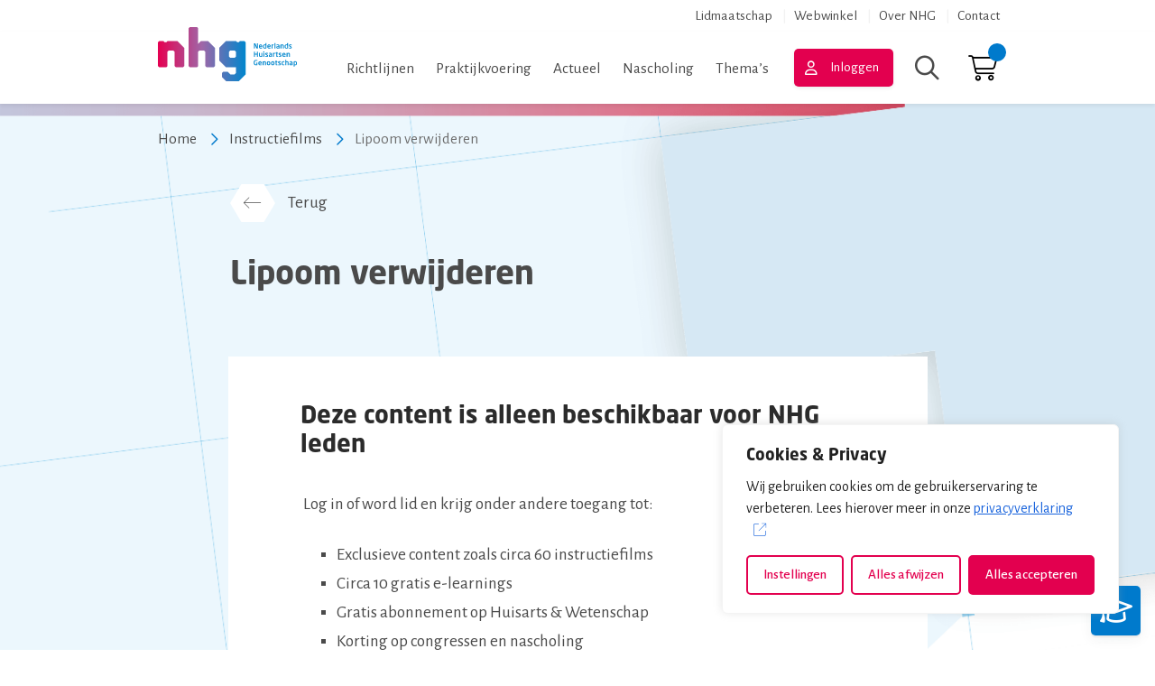

--- FILE ---
content_type: text/html; charset=UTF-8
request_url: https://www.nhg.org/instructiefilm/lipoom-verwijderen/
body_size: 17188
content:
<!DOCTYPE html>
<html lang="nl-NL">

<head>
	<meta charset="utf-8">
	<meta content="width=device-width, initial-scale=1, shrink-to-fit=no" name="viewport">
	<link href="https://www.nhg.org/manifest.webmanifest" rel="manifest">
	<meta content="#007acc" name="theme-color" />
	<link href="http://gmpg.org/xfn/11" rel="profile"> <title>Instructiefilm Lipoom</title>
	<style>img:is([sizes="auto" i], [sizes^="auto," i]) { contain-intrinsic-size: 3000px 1500px }</style>
	<link rel="alternate" type="application/rss+xml" title="NHG &raquo; Feed" href="https://www.nhg.org/feed/">
<meta name="dc.title" content="Instructiefilm Lipoom">
<meta name="dc.description" content="De instructiefilm Lipoom verwijderen en bijbehorende werkbeschrijving zijn exclusief beschikbaar voor NHG-leden.">
<meta name="dc.relation" content="https://www.nhg.org/instructiefilm/lipoom-verwijderen/">
<meta name="dc.source" content="https://www.nhg.org/">
<meta name="dc.language" content="nl_NL">
<meta name="description" content="De instructiefilm Lipoom verwijderen en bijbehorende werkbeschrijving zijn exclusief beschikbaar voor NHG-leden.">
<meta name="robots" content="index, follow, max-snippet:-1, max-image-preview:large, max-video-preview:-1">
<link rel="canonical" href="https://www.nhg.org/instructiefilm/lipoom-verwijderen/">
<meta property="og:url" content="https://www.nhg.org/instructiefilm/lipoom-verwijderen/">
<meta property="og:site_name" content="NHG">
<meta property="og:locale" content="nl_NL">
<meta property="og:type" content="article">
<meta property="og:title" content="Instructiefilm Lipoom">
<meta property="og:description" content="De instructiefilm Lipoom verwijderen en bijbehorende werkbeschrijving zijn exclusief beschikbaar voor NHG-leden.">
<meta property="og:image" content="https://www.nhg.org/wp-content/uploads/2022/12/16_9_lipoom.00_02_48_07.Still001.jpg">
<meta property="og:image:secure_url" content="https://www.nhg.org/wp-content/uploads/2022/12/16_9_lipoom.00_02_48_07.Still001.jpg">
<meta property="og:image:width" content="720">
<meta property="og:image:height" content="405">
<meta property="og:image:alt" content="Verwijderen van een lipoom">
<meta name="twitter:card" content="summary">
<meta name="twitter:title" content="Instructiefilm Lipoom">
<meta name="twitter:description" content="De instructiefilm Lipoom verwijderen en bijbehorende werkbeschrijving zijn exclusief beschikbaar voor NHG-leden.">
<meta name="twitter:image" content="https://www.nhg.org/wp-content/uploads/2022/12/16_9_lipoom.00_02_48_07.Still001.jpg">
<script type="application/ld+json">{"@context":"https:\/\/schema.org","@type":"VideoObject","name":"Instructiefilm Atheroomcyste verwijderen","thumbnailUrl":"https:\/\/www.nhg.org\/wp-content\/uploads\/2022\/11\/atheroomcyste-instructiefilm-preview-image.jpg","uploadDate":"2022-12-22T10:37:12+01:00"}</script>
<link rel='stylesheet' id='woocommerce-pdf-frontend-css-css' href='https://www.nhg.org/wp-content/plugins/woocommerce-pdf-invoice/assets/css/woocommerce-pdf-frontend-css.css?ver=4.17.1' type='text/css' media='all' />
<link rel='stylesheet' id='wp-block-library-css' href='https://www.nhg.org/wp-includes/css/dist/block-library/style.min.css' type='text/css' media='all' />
<style id='wpseopress-local-business-style-inline-css' type='text/css'>
span.wp-block-wpseopress-local-business-field{margin-right:8px}

</style>
<style id='wpseopress-table-of-contents-style-inline-css' type='text/css'>
.wp-block-wpseopress-table-of-contents li.active>a{font-weight:bold}

</style>
<style id='global-styles-inline-css' type='text/css'>
:root{--wp--preset--aspect-ratio--square: 1;--wp--preset--aspect-ratio--4-3: 4/3;--wp--preset--aspect-ratio--3-4: 3/4;--wp--preset--aspect-ratio--3-2: 3/2;--wp--preset--aspect-ratio--2-3: 2/3;--wp--preset--aspect-ratio--16-9: 16/9;--wp--preset--aspect-ratio--9-16: 9/16;--wp--preset--color--black: #000;--wp--preset--color--cyan-bluish-gray: #abb8c3;--wp--preset--color--white: #FFF;--wp--preset--color--pale-pink: #f78da7;--wp--preset--color--vivid-red: #cf2e2e;--wp--preset--color--luminous-vivid-orange: #ff6900;--wp--preset--color--luminous-vivid-amber: #fcb900;--wp--preset--color--light-green-cyan: #7bdcb5;--wp--preset--color--vivid-green-cyan: #00d084;--wp--preset--color--pale-cyan-blue: #8ed1fc;--wp--preset--color--vivid-cyan-blue: #0693e3;--wp--preset--color--vivid-purple: #9b51e0;--wp--preset--color--primary: var(--color-palette-primary);--wp--preset--color--primary-50: var(--color-palette-primary-50);--wp--preset--color--secondary: var(--color-palette-secondary);--wp--preset--color--gray-cararra: var(--color-palette-gray-cararra);--wp--preset--color--gray-ash: var(--color-palette-gray-ash);--wp--preset--gradient--vivid-cyan-blue-to-vivid-purple: linear-gradient(135deg,rgba(6,147,227,1) 0%,rgb(155,81,224) 100%);--wp--preset--gradient--light-green-cyan-to-vivid-green-cyan: linear-gradient(135deg,rgb(122,220,180) 0%,rgb(0,208,130) 100%);--wp--preset--gradient--luminous-vivid-amber-to-luminous-vivid-orange: linear-gradient(135deg,rgba(252,185,0,1) 0%,rgba(255,105,0,1) 100%);--wp--preset--gradient--luminous-vivid-orange-to-vivid-red: linear-gradient(135deg,rgba(255,105,0,1) 0%,rgb(207,46,46) 100%);--wp--preset--gradient--very-light-gray-to-cyan-bluish-gray: linear-gradient(135deg,rgb(238,238,238) 0%,rgb(169,184,195) 100%);--wp--preset--gradient--cool-to-warm-spectrum: linear-gradient(135deg,rgb(74,234,220) 0%,rgb(151,120,209) 20%,rgb(207,42,186) 40%,rgb(238,44,130) 60%,rgb(251,105,98) 80%,rgb(254,248,76) 100%);--wp--preset--gradient--blush-light-purple: linear-gradient(135deg,rgb(255,206,236) 0%,rgb(152,150,240) 100%);--wp--preset--gradient--blush-bordeaux: linear-gradient(135deg,rgb(254,205,165) 0%,rgb(254,45,45) 50%,rgb(107,0,62) 100%);--wp--preset--gradient--luminous-dusk: linear-gradient(135deg,rgb(255,203,112) 0%,rgb(199,81,192) 50%,rgb(65,88,208) 100%);--wp--preset--gradient--pale-ocean: linear-gradient(135deg,rgb(255,245,203) 0%,rgb(182,227,212) 50%,rgb(51,167,181) 100%);--wp--preset--gradient--electric-grass: linear-gradient(135deg,rgb(202,248,128) 0%,rgb(113,206,126) 100%);--wp--preset--gradient--midnight: linear-gradient(135deg,rgb(2,3,129) 0%,rgb(40,116,252) 100%);--wp--preset--font-size--small: 13px;--wp--preset--font-size--medium: 20px;--wp--preset--font-size--large: 36px;--wp--preset--font-size--x-large: 42px;--wp--preset--spacing--20: 0.44rem;--wp--preset--spacing--30: 0.67rem;--wp--preset--spacing--40: 1rem;--wp--preset--spacing--50: 1.5rem;--wp--preset--spacing--60: 2.25rem;--wp--preset--spacing--70: 3.38rem;--wp--preset--spacing--80: 5.06rem;--wp--preset--shadow--natural: 6px 6px 9px rgba(0, 0, 0, 0.2);--wp--preset--shadow--deep: 12px 12px 50px rgba(0, 0, 0, 0.4);--wp--preset--shadow--sharp: 6px 6px 0px rgba(0, 0, 0, 0.2);--wp--preset--shadow--outlined: 6px 6px 0px -3px rgba(255, 255, 255, 1), 6px 6px rgba(0, 0, 0, 1);--wp--preset--shadow--crisp: 6px 6px 0px rgba(0, 0, 0, 1);}p{--wp--preset--font-size--small: var(--typography-font-size-small);--wp--preset--font-size--medium: var(--typography-font-size-medium);--wp--preset--font-size--lead: var(--typography-font-size-lead);}:root { --wp--style--global--content-size: var(--layout-content-size);--wp--style--global--wide-size: var(--layout-wide-size); }:where(body) { margin: 0; }.wp-site-blocks > .alignleft { float: left; margin-right: 2em; }.wp-site-blocks > .alignright { float: right; margin-left: 2em; }.wp-site-blocks > .aligncenter { justify-content: center; margin-left: auto; margin-right: auto; }:where(.is-layout-flex){gap: 0.5em;}:where(.is-layout-grid){gap: 0.5em;}.is-layout-flow > .alignleft{float: left;margin-inline-start: 0;margin-inline-end: 2em;}.is-layout-flow > .alignright{float: right;margin-inline-start: 2em;margin-inline-end: 0;}.is-layout-flow > .aligncenter{margin-left: auto !important;margin-right: auto !important;}.is-layout-constrained > .alignleft{float: left;margin-inline-start: 0;margin-inline-end: 2em;}.is-layout-constrained > .alignright{float: right;margin-inline-start: 2em;margin-inline-end: 0;}.is-layout-constrained > .aligncenter{margin-left: auto !important;margin-right: auto !important;}.is-layout-constrained > :where(:not(.alignleft):not(.alignright):not(.alignfull)){max-width: var(--wp--style--global--content-size);margin-left: auto !important;margin-right: auto !important;}.is-layout-constrained > .alignwide{max-width: var(--wp--style--global--wide-size);}body .is-layout-flex{display: flex;}.is-layout-flex{flex-wrap: wrap;align-items: center;}.is-layout-flex > :is(*, div){margin: 0;}body .is-layout-grid{display: grid;}.is-layout-grid > :is(*, div){margin: 0;}body{padding-top: 0px;padding-right: 0px;padding-bottom: 0px;padding-left: 0px;}.has-black-color{color: var(--wp--preset--color--black) !important;}.has-cyan-bluish-gray-color{color: var(--wp--preset--color--cyan-bluish-gray) !important;}.has-white-color{color: var(--wp--preset--color--white) !important;}.has-pale-pink-color{color: var(--wp--preset--color--pale-pink) !important;}.has-vivid-red-color{color: var(--wp--preset--color--vivid-red) !important;}.has-luminous-vivid-orange-color{color: var(--wp--preset--color--luminous-vivid-orange) !important;}.has-luminous-vivid-amber-color{color: var(--wp--preset--color--luminous-vivid-amber) !important;}.has-light-green-cyan-color{color: var(--wp--preset--color--light-green-cyan) !important;}.has-vivid-green-cyan-color{color: var(--wp--preset--color--vivid-green-cyan) !important;}.has-pale-cyan-blue-color{color: var(--wp--preset--color--pale-cyan-blue) !important;}.has-vivid-cyan-blue-color{color: var(--wp--preset--color--vivid-cyan-blue) !important;}.has-vivid-purple-color{color: var(--wp--preset--color--vivid-purple) !important;}.has-primary-color{color: var(--wp--preset--color--primary) !important;}.has-primary-50-color{color: var(--wp--preset--color--primary-50) !important;}.has-secondary-color{color: var(--wp--preset--color--secondary) !important;}.has-gray-cararra-color{color: var(--wp--preset--color--gray-cararra) !important;}.has-gray-ash-color{color: var(--wp--preset--color--gray-ash) !important;}.has-black-background-color{background-color: var(--wp--preset--color--black) !important;}.has-cyan-bluish-gray-background-color{background-color: var(--wp--preset--color--cyan-bluish-gray) !important;}.has-white-background-color{background-color: var(--wp--preset--color--white) !important;}.has-pale-pink-background-color{background-color: var(--wp--preset--color--pale-pink) !important;}.has-vivid-red-background-color{background-color: var(--wp--preset--color--vivid-red) !important;}.has-luminous-vivid-orange-background-color{background-color: var(--wp--preset--color--luminous-vivid-orange) !important;}.has-luminous-vivid-amber-background-color{background-color: var(--wp--preset--color--luminous-vivid-amber) !important;}.has-light-green-cyan-background-color{background-color: var(--wp--preset--color--light-green-cyan) !important;}.has-vivid-green-cyan-background-color{background-color: var(--wp--preset--color--vivid-green-cyan) !important;}.has-pale-cyan-blue-background-color{background-color: var(--wp--preset--color--pale-cyan-blue) !important;}.has-vivid-cyan-blue-background-color{background-color: var(--wp--preset--color--vivid-cyan-blue) !important;}.has-vivid-purple-background-color{background-color: var(--wp--preset--color--vivid-purple) !important;}.has-primary-background-color{background-color: var(--wp--preset--color--primary) !important;}.has-primary-50-background-color{background-color: var(--wp--preset--color--primary-50) !important;}.has-secondary-background-color{background-color: var(--wp--preset--color--secondary) !important;}.has-gray-cararra-background-color{background-color: var(--wp--preset--color--gray-cararra) !important;}.has-gray-ash-background-color{background-color: var(--wp--preset--color--gray-ash) !important;}.has-black-border-color{border-color: var(--wp--preset--color--black) !important;}.has-cyan-bluish-gray-border-color{border-color: var(--wp--preset--color--cyan-bluish-gray) !important;}.has-white-border-color{border-color: var(--wp--preset--color--white) !important;}.has-pale-pink-border-color{border-color: var(--wp--preset--color--pale-pink) !important;}.has-vivid-red-border-color{border-color: var(--wp--preset--color--vivid-red) !important;}.has-luminous-vivid-orange-border-color{border-color: var(--wp--preset--color--luminous-vivid-orange) !important;}.has-luminous-vivid-amber-border-color{border-color: var(--wp--preset--color--luminous-vivid-amber) !important;}.has-light-green-cyan-border-color{border-color: var(--wp--preset--color--light-green-cyan) !important;}.has-vivid-green-cyan-border-color{border-color: var(--wp--preset--color--vivid-green-cyan) !important;}.has-pale-cyan-blue-border-color{border-color: var(--wp--preset--color--pale-cyan-blue) !important;}.has-vivid-cyan-blue-border-color{border-color: var(--wp--preset--color--vivid-cyan-blue) !important;}.has-vivid-purple-border-color{border-color: var(--wp--preset--color--vivid-purple) !important;}.has-primary-border-color{border-color: var(--wp--preset--color--primary) !important;}.has-primary-50-border-color{border-color: var(--wp--preset--color--primary-50) !important;}.has-secondary-border-color{border-color: var(--wp--preset--color--secondary) !important;}.has-gray-cararra-border-color{border-color: var(--wp--preset--color--gray-cararra) !important;}.has-gray-ash-border-color{border-color: var(--wp--preset--color--gray-ash) !important;}.has-vivid-cyan-blue-to-vivid-purple-gradient-background{background: var(--wp--preset--gradient--vivid-cyan-blue-to-vivid-purple) !important;}.has-light-green-cyan-to-vivid-green-cyan-gradient-background{background: var(--wp--preset--gradient--light-green-cyan-to-vivid-green-cyan) !important;}.has-luminous-vivid-amber-to-luminous-vivid-orange-gradient-background{background: var(--wp--preset--gradient--luminous-vivid-amber-to-luminous-vivid-orange) !important;}.has-luminous-vivid-orange-to-vivid-red-gradient-background{background: var(--wp--preset--gradient--luminous-vivid-orange-to-vivid-red) !important;}.has-very-light-gray-to-cyan-bluish-gray-gradient-background{background: var(--wp--preset--gradient--very-light-gray-to-cyan-bluish-gray) !important;}.has-cool-to-warm-spectrum-gradient-background{background: var(--wp--preset--gradient--cool-to-warm-spectrum) !important;}.has-blush-light-purple-gradient-background{background: var(--wp--preset--gradient--blush-light-purple) !important;}.has-blush-bordeaux-gradient-background{background: var(--wp--preset--gradient--blush-bordeaux) !important;}.has-luminous-dusk-gradient-background{background: var(--wp--preset--gradient--luminous-dusk) !important;}.has-pale-ocean-gradient-background{background: var(--wp--preset--gradient--pale-ocean) !important;}.has-electric-grass-gradient-background{background: var(--wp--preset--gradient--electric-grass) !important;}.has-midnight-gradient-background{background: var(--wp--preset--gradient--midnight) !important;}.has-small-font-size{font-size: var(--wp--preset--font-size--small) !important;}.has-medium-font-size{font-size: var(--wp--preset--font-size--medium) !important;}.has-large-font-size{font-size: var(--wp--preset--font-size--large) !important;}.has-x-large-font-size{font-size: var(--wp--preset--font-size--x-large) !important;}p.has-small-font-size{font-size: var(--wp--preset--font-size--small) !important;}p.has-medium-font-size{font-size: var(--wp--preset--font-size--medium) !important;}p.has-lead-font-size{font-size: var(--wp--preset--font-size--lead) !important;}
:where(.wp-block-post-template.is-layout-flex){gap: 1.25em;}:where(.wp-block-post-template.is-layout-grid){gap: 1.25em;}
:where(.wp-block-columns.is-layout-flex){gap: 2em;}:where(.wp-block-columns.is-layout-grid){gap: 2em;}
:root :where(.wp-block-pullquote){font-size: 1.5em;line-height: 1.6;}
</style>
<link rel='stylesheet' id='brands-styles-css' href='https://www.nhg.org/wp-content/plugins/woocommerce/assets/css/brands.css?ver=9.9.6' type='text/css' media='all' />
<link rel='stylesheet' id='mollie-applepaydirect-css' href='https://www.nhg.org/wp-content/plugins/mollie-payments-for-woocommerce/public/css/mollie-applepaydirect.min.css?ver=1761550428' type='text/css' media='screen' />
<link rel='stylesheet' id='searchwp-forms-css' href='https://www.nhg.org/wp-content/plugins/searchwp/assets/css/frontend/search-forms.css?ver=4.3.17' type='text/css' media='all' />
<script type="text/javascript" id="cookie-law-info-js-extra">
/* <![CDATA[ */
var _ckyConfig = {"_ipData":[],"_assetsURL":"https:\/\/www.nhg.org\/wp-content\/plugins\/cookie-law-info\/lite\/frontend\/images\/","_publicURL":"https:\/\/www.nhg.org","_expiry":"365","_categories":[{"name":"Noodzakelijk","slug":"necessary","isNecessary":true,"ccpaDoNotSell":true,"cookies":[{"cookieID":"cookieyes-consent","domain":"nhg.org","provider":"cookieyes.com"},{"cookieID":"__cf_bm","domain":".vimeo.com","provider":"cloudflare.com"}],"active":true,"defaultConsent":{"gdpr":true,"ccpa":true}},{"name":"Functioneel","slug":"functional","isNecessary":false,"ccpaDoNotSell":true,"cookies":[],"active":true,"defaultConsent":{"gdpr":true,"ccpa":false}},{"name":"Analytics","slug":"analytics","isNecessary":false,"ccpaDoNotSell":true,"cookies":[{"cookieID":"_cfuvid","domain":".highcharts.com","provider":""},{"cookieID":"vuid","domain":"vimeo.com","provider":"vimeo.com"},{"cookieID":"player","domain":".vimeo.com","provider":"vimeo.com"},{"cookieID":"sync_active","domain":"player.vimeo.com","provider":"vimeo.com"},{"cookieID":"_pk_id.1.8e48","domain":"nhg.org","provider":""},{"cookieID":"_pk_ses.1.8e48","domain":"nhg.org","provider":""}],"active":true,"defaultConsent":{"gdpr":false,"ccpa":false}},{"name":"Prestaties","slug":"performance","isNecessary":false,"ccpaDoNotSell":true,"cookies":[],"active":true,"defaultConsent":{"gdpr":false,"ccpa":false}},{"name":"Marketing","slug":"advertisement","isNecessary":false,"ccpaDoNotSell":true,"cookies":[],"active":true,"defaultConsent":{"gdpr":false,"ccpa":false}}],"_activeLaw":"gdpr","_rootDomain":"","_block":"1","_showBanner":"1","_bannerConfig":{"settings":{"type":"box","preferenceCenterType":"popup","position":"bottom-right","applicableLaw":"gdpr"},"behaviours":{"reloadBannerOnAccept":true,"loadAnalyticsByDefault":false,"animations":{"onLoad":"animate","onHide":"sticky"}},"config":{"revisitConsent":{"status":true,"tag":"revisit-consent","position":"bottom-right","meta":{"url":"#"},"styles":{"background-color":"#007acc"},"elements":{"title":{"type":"text","tag":"revisit-consent-title","status":true,"styles":{"color":"#0056a7"}}}},"preferenceCenter":{"toggle":{"status":true,"tag":"detail-category-toggle","type":"toggle","states":{"active":{"styles":{"background-color":"#1863DC"}},"inactive":{"styles":{"background-color":"#D0D5D2"}}}}},"categoryPreview":{"status":false,"toggle":{"status":true,"tag":"detail-category-preview-toggle","type":"toggle","states":{"active":{"styles":{"background-color":"#1863DC"}},"inactive":{"styles":{"background-color":"#D0D5D2"}}}}},"videoPlaceholder":{"status":true,"styles":{"background-color":"#000000","border-color":"#000000cc","color":"#ffffff"}},"readMore":{"status":false,"tag":"readmore-button","type":"link","meta":{"noFollow":true,"newTab":true},"styles":{"color":"#E3004F","background-color":"transparent","border-color":"transparent"}},"showMore":{"status":true,"tag":"show-desc-button","type":"button","styles":{"color":"#1863DC"}},"showLess":{"status":true,"tag":"hide-desc-button","type":"button","styles":{"color":"#1863DC"}},"alwaysActive":{"status":true,"tag":"always-active","styles":{"color":"#008000"}},"manualLinks":{"status":true,"tag":"manual-links","type":"link","styles":{"color":"#1863DC"}},"auditTable":{"status":true},"optOption":{"status":true,"toggle":{"status":true,"tag":"optout-option-toggle","type":"toggle","states":{"active":{"styles":{"background-color":"#1863dc"}},"inactive":{"styles":{"background-color":"#FFFFFF"}}}}}}},"_version":"3.3.9.1","_logConsent":"1","_tags":[{"tag":"accept-button","styles":{"color":"#FFFFFF","background-color":"#E3004F","border-color":"#E3004F"}},{"tag":"reject-button","styles":{"color":"#E3004F","background-color":"transparent","border-color":"#E3004F"}},{"tag":"settings-button","styles":{"color":"#E3004F","background-color":"transparent","border-color":"#E3004F"}},{"tag":"readmore-button","styles":{"color":"#E3004F","background-color":"transparent","border-color":"transparent"}},{"tag":"donotsell-button","styles":{"color":"#1863DC","background-color":"transparent","border-color":"transparent"}},{"tag":"show-desc-button","styles":{"color":"#1863DC"}},{"tag":"hide-desc-button","styles":{"color":"#1863DC"}},{"tag":"cky-always-active","styles":[]},{"tag":"cky-link","styles":[]},{"tag":"accept-button","styles":{"color":"#FFFFFF","background-color":"#E3004F","border-color":"#E3004F"}},{"tag":"revisit-consent","styles":{"background-color":"#007acc"}}],"_shortCodes":[{"key":"cky_readmore","content":"<a href=\"\/privacyverklaring\" class=\"cky-policy\" aria-label=\"Lees meer\" target=\"_blank\" rel=\"noopener\" data-cky-tag=\"readmore-button\">Lees meer<\/a>","tag":"readmore-button","status":false,"attributes":{"rel":"nofollow","target":"_blank"}},{"key":"cky_show_desc","content":"<button class=\"cky-show-desc-btn\" data-cky-tag=\"show-desc-button\" aria-label=\"Lees meer\">Lees meer<\/button>","tag":"show-desc-button","status":true,"attributes":[]},{"key":"cky_hide_desc","content":"<button class=\"cky-show-desc-btn\" data-cky-tag=\"hide-desc-button\" aria-label=\"Bekijk minder\">Bekijk minder<\/button>","tag":"hide-desc-button","status":true,"attributes":[]},{"key":"cky_optout_show_desc","content":"[cky_optout_show_desc]","tag":"optout-show-desc-button","status":true,"attributes":[]},{"key":"cky_optout_hide_desc","content":"[cky_optout_hide_desc]","tag":"optout-hide-desc-button","status":true,"attributes":[]},{"key":"cky_category_toggle_label","content":"[cky_{{status}}_category_label] [cky_preference_{{category_slug}}_title]","tag":"","status":true,"attributes":[]},{"key":"cky_enable_category_label","content":"Enable","tag":"","status":true,"attributes":[]},{"key":"cky_disable_category_label","content":"Disable","tag":"","status":true,"attributes":[]},{"key":"cky_video_placeholder","content":"<div class=\"video-placeholder-normal\" data-cky-tag=\"video-placeholder\" id=\"[UNIQUEID]\"><p class=\"video-placeholder-text-normal\" data-cky-tag=\"placeholder-title\">Accepteer de cookie toestemming<\/p><\/div>","tag":"","status":true,"attributes":[]},{"key":"cky_enable_optout_label","content":"Enable","tag":"","status":true,"attributes":[]},{"key":"cky_disable_optout_label","content":"Disable","tag":"","status":true,"attributes":[]},{"key":"cky_optout_toggle_label","content":"[cky_{{status}}_optout_label] [cky_optout_option_title]","tag":"","status":true,"attributes":[]},{"key":"cky_optout_option_title","content":"Do Not Sell My Personal Information","tag":"","status":true,"attributes":[]},{"key":"cky_optout_close_label","content":"Close","tag":"","status":true,"attributes":[]},{"key":"cky_preference_close_label","content":"Close","tag":"","status":true,"attributes":[]}],"_rtl":"","_language":"nl","_providersToBlock":[{"re":"vimeo.com","categories":["analytics"]}]};
var _ckyStyles = {"css":".cky-overlay{background: #000000; opacity: 0.4; position: fixed; top: 0; left: 0; width: 100%; height: 100%; z-index: 99999999;}.cky-hide{display: none;}.cky-btn-revisit-wrapper{display: flex; align-items: center; justify-content: center; background: #0056a7; width: 45px; height: 45px; border-radius: 50%; position: fixed; z-index: 999999; cursor: pointer;}.cky-revisit-bottom-left{bottom: 15px; left: 15px;}.cky-revisit-bottom-right{bottom: 15px; right: 15px;}.cky-btn-revisit-wrapper .cky-btn-revisit{display: flex; align-items: center; justify-content: center; background: none; border: none; cursor: pointer; position: relative; margin: 0; padding: 0;}.cky-btn-revisit-wrapper .cky-btn-revisit img{max-width: fit-content; margin: 0; height: 30px; width: 30px;}.cky-revisit-bottom-left:hover::before{content: attr(data-tooltip); position: absolute; background: #4e4b66; color: #ffffff; left: calc(100% + 7px); font-size: 12px; line-height: 16px; width: max-content; padding: 4px 8px; border-radius: 4px;}.cky-revisit-bottom-left:hover::after{position: absolute; content: \"\"; border: 5px solid transparent; left: calc(100% + 2px); border-left-width: 0; border-right-color: #4e4b66;}.cky-revisit-bottom-right:hover::before{content: attr(data-tooltip); position: absolute; background: #4e4b66; color: #ffffff; right: calc(100% + 7px); font-size: 12px; line-height: 16px; width: max-content; padding: 4px 8px; border-radius: 4px;}.cky-revisit-bottom-right:hover::after{position: absolute; content: \"\"; border: 5px solid transparent; right: calc(100% + 2px); border-right-width: 0; border-left-color: #4e4b66;}.cky-revisit-hide{display: none;}.cky-consent-container{position: fixed; width: 440px; box-sizing: border-box; z-index: 9999999; border-radius: 6px;}.cky-consent-container .cky-consent-bar{background: #ffffff; border: 1px solid; padding: 20px 26px; box-shadow: 0 -1px 10px 0 #acabab4d; border-radius: 6px;}.cky-box-bottom-left{bottom: 40px; left: 40px;}.cky-box-bottom-right{bottom: 40px; right: 40px;}.cky-box-top-left{top: 40px; left: 40px;}.cky-box-top-right{top: 40px; right: 40px;}.cky-custom-brand-logo-wrapper .cky-custom-brand-logo{width: 100px; height: auto; margin: 0 0 12px 0;}.cky-notice .cky-title{color: #212121; font-weight: 700; font-size: 18px; line-height: 24px; margin: 0 0 12px 0;}.cky-notice-des *,.cky-preference-content-wrapper *,.cky-accordion-header-des *,.cky-gpc-wrapper .cky-gpc-desc *{font-size: 14px;}.cky-notice-des{color: #212121; font-size: 14px; line-height: 24px; font-weight: 400;}.cky-notice-des img{height: 25px; width: 25px;}.cky-consent-bar .cky-notice-des p,.cky-gpc-wrapper .cky-gpc-desc p,.cky-preference-body-wrapper .cky-preference-content-wrapper p,.cky-accordion-header-wrapper .cky-accordion-header-des p,.cky-cookie-des-table li div:last-child p{color: inherit; margin-top: 0; overflow-wrap: break-word;}.cky-notice-des P:last-child,.cky-preference-content-wrapper p:last-child,.cky-cookie-des-table li div:last-child p:last-child,.cky-gpc-wrapper .cky-gpc-desc p:last-child{margin-bottom: 0;}.cky-notice-des a.cky-policy,.cky-notice-des button.cky-policy{font-size: 14px; color: #1863dc; white-space: nowrap; cursor: pointer; background: transparent; border: 1px solid; text-decoration: underline;}.cky-notice-des button.cky-policy{padding: 0;}.cky-notice-des a.cky-policy:focus-visible,.cky-notice-des button.cky-policy:focus-visible,.cky-preference-content-wrapper .cky-show-desc-btn:focus-visible,.cky-accordion-header .cky-accordion-btn:focus-visible,.cky-preference-header .cky-btn-close:focus-visible,.cky-switch input[type=\"checkbox\"]:focus-visible,.cky-footer-wrapper a:focus-visible,.cky-btn:focus-visible{outline: 2px solid #1863dc; outline-offset: 2px;}.cky-btn:focus:not(:focus-visible),.cky-accordion-header .cky-accordion-btn:focus:not(:focus-visible),.cky-preference-content-wrapper .cky-show-desc-btn:focus:not(:focus-visible),.cky-btn-revisit-wrapper .cky-btn-revisit:focus:not(:focus-visible),.cky-preference-header .cky-btn-close:focus:not(:focus-visible),.cky-consent-bar .cky-banner-btn-close:focus:not(:focus-visible){outline: 0;}button.cky-show-desc-btn:not(:hover):not(:active){color: #1863dc; background: transparent;}button.cky-accordion-btn:not(:hover):not(:active),button.cky-banner-btn-close:not(:hover):not(:active),button.cky-btn-revisit:not(:hover):not(:active),button.cky-btn-close:not(:hover):not(:active){background: transparent;}.cky-consent-bar button:hover,.cky-modal.cky-modal-open button:hover,.cky-consent-bar button:focus,.cky-modal.cky-modal-open button:focus{text-decoration: none;}.cky-notice-btn-wrapper{display: flex; justify-content: flex-start; align-items: center; flex-wrap: wrap; margin-top: 16px;}.cky-notice-btn-wrapper .cky-btn{text-shadow: none; box-shadow: none;}.cky-btn{flex: auto; max-width: 100%; font-size: 14px; font-family: inherit; line-height: 24px; padding: 8px; font-weight: 500; margin: 0 8px 0 0; border-radius: 2px; cursor: pointer; text-align: center; text-transform: none; min-height: 0;}.cky-btn:hover{opacity: 0.8;}.cky-btn-customize{color: #1863dc; background: transparent; border: 2px solid #1863dc;}.cky-btn-reject{color: #1863dc; background: transparent; border: 2px solid #1863dc;}.cky-btn-accept{background: #1863dc; color: #ffffff; border: 2px solid #1863dc;}.cky-btn:last-child{margin-right: 0;}@media (max-width: 576px){.cky-box-bottom-left{bottom: 0; left: 0;}.cky-box-bottom-right{bottom: 0; right: 0;}.cky-box-top-left{top: 0; left: 0;}.cky-box-top-right{top: 0; right: 0;}}@media (max-width: 440px){.cky-box-bottom-left, .cky-box-bottom-right, .cky-box-top-left, .cky-box-top-right{width: 100%; max-width: 100%;}.cky-consent-container .cky-consent-bar{padding: 20px 0;}.cky-custom-brand-logo-wrapper, .cky-notice .cky-title, .cky-notice-des, .cky-notice-btn-wrapper{padding: 0 24px;}.cky-notice-des{max-height: 40vh; overflow-y: scroll;}.cky-notice-btn-wrapper{flex-direction: column; margin-top: 0;}.cky-btn{width: 100%; margin: 10px 0 0 0;}.cky-notice-btn-wrapper .cky-btn-customize{order: 2;}.cky-notice-btn-wrapper .cky-btn-reject{order: 3;}.cky-notice-btn-wrapper .cky-btn-accept{order: 1; margin-top: 16px;}}@media (max-width: 352px){.cky-notice .cky-title{font-size: 16px;}.cky-notice-des *{font-size: 12px;}.cky-notice-des, .cky-btn{font-size: 12px;}}.cky-modal.cky-modal-open{display: flex; visibility: visible; -webkit-transform: translate(-50%, -50%); -moz-transform: translate(-50%, -50%); -ms-transform: translate(-50%, -50%); -o-transform: translate(-50%, -50%); transform: translate(-50%, -50%); top: 50%; left: 50%; transition: all 1s ease;}.cky-modal{box-shadow: 0 32px 68px rgba(0, 0, 0, 0.3); margin: 0 auto; position: fixed; max-width: 100%; background: #ffffff; top: 50%; box-sizing: border-box; border-radius: 6px; z-index: 999999999; color: #212121; -webkit-transform: translate(-50%, 100%); -moz-transform: translate(-50%, 100%); -ms-transform: translate(-50%, 100%); -o-transform: translate(-50%, 100%); transform: translate(-50%, 100%); visibility: hidden; transition: all 0s ease;}.cky-preference-center{max-height: 79vh; overflow: hidden; width: 845px; overflow: hidden; flex: 1 1 0; display: flex; flex-direction: column; border-radius: 6px;}.cky-preference-header{display: flex; align-items: center; justify-content: space-between; padding: 22px 24px; border-bottom: 1px solid;}.cky-preference-header .cky-preference-title{font-size: 18px; font-weight: 700; line-height: 24px;}.cky-preference-header .cky-btn-close{margin: 0; cursor: pointer; vertical-align: middle; padding: 0; background: none; border: none; width: auto; height: auto; min-height: 0; line-height: 0; text-shadow: none; box-shadow: none;}.cky-preference-header .cky-btn-close img{margin: 0; height: 10px; width: 10px;}.cky-preference-body-wrapper{padding: 0 24px; flex: 1; overflow: auto; box-sizing: border-box;}.cky-preference-content-wrapper,.cky-gpc-wrapper .cky-gpc-desc{font-size: 14px; line-height: 24px; font-weight: 400; padding: 12px 0;}.cky-preference-content-wrapper{border-bottom: 1px solid;}.cky-preference-content-wrapper img{height: 25px; width: 25px;}.cky-preference-content-wrapper .cky-show-desc-btn{font-size: 14px; font-family: inherit; color: #1863dc; text-decoration: none; line-height: 24px; padding: 0; margin: 0; white-space: nowrap; cursor: pointer; background: transparent; border-color: transparent; text-transform: none; min-height: 0; text-shadow: none; box-shadow: none;}.cky-accordion-wrapper{margin-bottom: 10px;}.cky-accordion{border-bottom: 1px solid;}.cky-accordion:last-child{border-bottom: none;}.cky-accordion .cky-accordion-item{display: flex; margin-top: 10px;}.cky-accordion .cky-accordion-body{display: none;}.cky-accordion.cky-accordion-active .cky-accordion-body{display: block; padding: 0 22px; margin-bottom: 16px;}.cky-accordion-header-wrapper{cursor: pointer; width: 100%;}.cky-accordion-item .cky-accordion-header{display: flex; justify-content: space-between; align-items: center;}.cky-accordion-header .cky-accordion-btn{font-size: 16px; font-family: inherit; color: #212121; line-height: 24px; background: none; border: none; font-weight: 700; padding: 0; margin: 0; cursor: pointer; text-transform: none; min-height: 0; text-shadow: none; box-shadow: none;}.cky-accordion-header .cky-always-active{color: #008000; font-weight: 600; line-height: 24px; font-size: 14px;}.cky-accordion-header-des{font-size: 14px; line-height: 24px; margin: 10px 0 16px 0;}.cky-accordion-chevron{margin-right: 22px; position: relative; cursor: pointer;}.cky-accordion-chevron-hide{display: none;}.cky-accordion .cky-accordion-chevron i::before{content: \"\"; position: absolute; border-right: 1.4px solid; border-bottom: 1.4px solid; border-color: inherit; height: 6px; width: 6px; -webkit-transform: rotate(-45deg); -moz-transform: rotate(-45deg); -ms-transform: rotate(-45deg); -o-transform: rotate(-45deg); transform: rotate(-45deg); transition: all 0.2s ease-in-out; top: 8px;}.cky-accordion.cky-accordion-active .cky-accordion-chevron i::before{-webkit-transform: rotate(45deg); -moz-transform: rotate(45deg); -ms-transform: rotate(45deg); -o-transform: rotate(45deg); transform: rotate(45deg);}.cky-audit-table{background: #f4f4f4; border-radius: 6px;}.cky-audit-table .cky-empty-cookies-text{color: inherit; font-size: 12px; line-height: 24px; margin: 0; padding: 10px;}.cky-audit-table .cky-cookie-des-table{font-size: 12px; line-height: 24px; font-weight: normal; padding: 15px 10px; border-bottom: 1px solid; border-bottom-color: inherit; margin: 0;}.cky-audit-table .cky-cookie-des-table:last-child{border-bottom: none;}.cky-audit-table .cky-cookie-des-table li{list-style-type: none; display: flex; padding: 3px 0;}.cky-audit-table .cky-cookie-des-table li:first-child{padding-top: 0;}.cky-cookie-des-table li div:first-child{width: 100px; font-weight: 600; word-break: break-word; word-wrap: break-word;}.cky-cookie-des-table li div:last-child{flex: 1; word-break: break-word; word-wrap: break-word; margin-left: 8px;}.cky-footer-shadow{display: block; width: 100%; height: 40px; background: linear-gradient(180deg, rgba(255, 255, 255, 0) 0%, #ffffff 100%); position: absolute; bottom: calc(100% - 1px);}.cky-footer-wrapper{position: relative;}.cky-prefrence-btn-wrapper{display: flex; flex-wrap: wrap; align-items: center; justify-content: center; padding: 22px 24px; border-top: 1px solid;}.cky-prefrence-btn-wrapper .cky-btn{flex: auto; max-width: 100%; text-shadow: none; box-shadow: none;}.cky-btn-preferences{color: #1863dc; background: transparent; border: 2px solid #1863dc;}.cky-preference-header,.cky-preference-body-wrapper,.cky-preference-content-wrapper,.cky-accordion-wrapper,.cky-accordion,.cky-accordion-wrapper,.cky-footer-wrapper,.cky-prefrence-btn-wrapper{border-color: inherit;}@media (max-width: 845px){.cky-modal{max-width: calc(100% - 16px);}}@media (max-width: 576px){.cky-modal{max-width: 100%;}.cky-preference-center{max-height: 100vh;}.cky-prefrence-btn-wrapper{flex-direction: column;}.cky-accordion.cky-accordion-active .cky-accordion-body{padding-right: 0;}.cky-prefrence-btn-wrapper .cky-btn{width: 100%; margin: 10px 0 0 0;}.cky-prefrence-btn-wrapper .cky-btn-reject{order: 3;}.cky-prefrence-btn-wrapper .cky-btn-accept{order: 1; margin-top: 0;}.cky-prefrence-btn-wrapper .cky-btn-preferences{order: 2;}}@media (max-width: 425px){.cky-accordion-chevron{margin-right: 15px;}.cky-notice-btn-wrapper{margin-top: 0;}.cky-accordion.cky-accordion-active .cky-accordion-body{padding: 0 15px;}}@media (max-width: 352px){.cky-preference-header .cky-preference-title{font-size: 16px;}.cky-preference-header{padding: 16px 24px;}.cky-preference-content-wrapper *, .cky-accordion-header-des *{font-size: 12px;}.cky-preference-content-wrapper, .cky-preference-content-wrapper .cky-show-more, .cky-accordion-header .cky-always-active, .cky-accordion-header-des, .cky-preference-content-wrapper .cky-show-desc-btn, .cky-notice-des a.cky-policy{font-size: 12px;}.cky-accordion-header .cky-accordion-btn{font-size: 14px;}}.cky-switch{display: flex;}.cky-switch input[type=\"checkbox\"]{position: relative; width: 44px; height: 24px; margin: 0; background: #d0d5d2; -webkit-appearance: none; border-radius: 50px; cursor: pointer; outline: 0; border: none; top: 0;}.cky-switch input[type=\"checkbox\"]:checked{background: #1863dc;}.cky-switch input[type=\"checkbox\"]:before{position: absolute; content: \"\"; height: 20px; width: 20px; left: 2px; bottom: 2px; border-radius: 50%; background-color: white; -webkit-transition: 0.4s; transition: 0.4s; margin: 0;}.cky-switch input[type=\"checkbox\"]:after{display: none;}.cky-switch input[type=\"checkbox\"]:checked:before{-webkit-transform: translateX(20px); -ms-transform: translateX(20px); transform: translateX(20px);}@media (max-width: 425px){.cky-switch input[type=\"checkbox\"]{width: 38px; height: 21px;}.cky-switch input[type=\"checkbox\"]:before{height: 17px; width: 17px;}.cky-switch input[type=\"checkbox\"]:checked:before{-webkit-transform: translateX(17px); -ms-transform: translateX(17px); transform: translateX(17px);}}.cky-consent-bar .cky-banner-btn-close{position: absolute; right: 9px; top: 5px; background: none; border: none; cursor: pointer; padding: 0; margin: 0; min-height: 0; line-height: 0; height: auto; width: auto; text-shadow: none; box-shadow: none;}.cky-consent-bar .cky-banner-btn-close img{height: 9px; width: 9px; margin: 0;}.cky-notice-group{font-size: 14px; line-height: 24px; font-weight: 400; color: #212121;}.cky-notice-btn-wrapper .cky-btn-do-not-sell{font-size: 14px; line-height: 24px; padding: 6px 0; margin: 0; font-weight: 500; background: none; border-radius: 2px; border: none; cursor: pointer; text-align: left; color: #1863dc; background: transparent; border-color: transparent; box-shadow: none; text-shadow: none;}.cky-consent-bar .cky-banner-btn-close:focus-visible,.cky-notice-btn-wrapper .cky-btn-do-not-sell:focus-visible,.cky-opt-out-btn-wrapper .cky-btn:focus-visible,.cky-opt-out-checkbox-wrapper input[type=\"checkbox\"].cky-opt-out-checkbox:focus-visible{outline: 2px solid #1863dc; outline-offset: 2px;}@media (max-width: 440px){.cky-consent-container{width: 100%;}}@media (max-width: 352px){.cky-notice-des a.cky-policy, .cky-notice-btn-wrapper .cky-btn-do-not-sell{font-size: 12px;}}.cky-opt-out-wrapper{padding: 12px 0;}.cky-opt-out-wrapper .cky-opt-out-checkbox-wrapper{display: flex; align-items: center;}.cky-opt-out-checkbox-wrapper .cky-opt-out-checkbox-label{font-size: 16px; font-weight: 700; line-height: 24px; margin: 0 0 0 12px; cursor: pointer;}.cky-opt-out-checkbox-wrapper input[type=\"checkbox\"].cky-opt-out-checkbox{background-color: #ffffff; border: 1px solid black; width: 20px; height: 18.5px; margin: 0; -webkit-appearance: none; position: relative; display: flex; align-items: center; justify-content: center; border-radius: 2px; cursor: pointer;}.cky-opt-out-checkbox-wrapper input[type=\"checkbox\"].cky-opt-out-checkbox:checked{background-color: #1863dc; border: none;}.cky-opt-out-checkbox-wrapper input[type=\"checkbox\"].cky-opt-out-checkbox:checked::after{left: 6px; bottom: 4px; width: 7px; height: 13px; border: solid #ffffff; border-width: 0 3px 3px 0; border-radius: 2px; -webkit-transform: rotate(45deg); -ms-transform: rotate(45deg); transform: rotate(45deg); content: \"\"; position: absolute; box-sizing: border-box;}.cky-opt-out-checkbox-wrapper.cky-disabled .cky-opt-out-checkbox-label,.cky-opt-out-checkbox-wrapper.cky-disabled input[type=\"checkbox\"].cky-opt-out-checkbox{cursor: no-drop;}.cky-gpc-wrapper{margin: 0 0 0 32px;}.cky-footer-wrapper .cky-opt-out-btn-wrapper{display: flex; flex-wrap: wrap; align-items: center; justify-content: center; padding: 22px 24px;}.cky-opt-out-btn-wrapper .cky-btn{flex: auto; max-width: 100%; text-shadow: none; box-shadow: none;}.cky-opt-out-btn-wrapper .cky-btn-cancel{border: 1px solid #dedfe0; background: transparent; color: #858585;}.cky-opt-out-btn-wrapper .cky-btn-confirm{background: #1863dc; color: #ffffff; border: 1px solid #1863dc;}@media (max-width: 352px){.cky-opt-out-checkbox-wrapper .cky-opt-out-checkbox-label{font-size: 14px;}.cky-gpc-wrapper .cky-gpc-desc, .cky-gpc-wrapper .cky-gpc-desc *{font-size: 12px;}.cky-opt-out-checkbox-wrapper input[type=\"checkbox\"].cky-opt-out-checkbox{width: 16px; height: 16px;}.cky-opt-out-checkbox-wrapper input[type=\"checkbox\"].cky-opt-out-checkbox:checked::after{left: 5px; bottom: 4px; width: 3px; height: 9px;}.cky-gpc-wrapper{margin: 0 0 0 28px;}}.video-placeholder-youtube{background-size: 100% 100%; background-position: center; background-repeat: no-repeat; background-color: #b2b0b059; position: relative; display: flex; align-items: center; justify-content: center; max-width: 100%;}.video-placeholder-text-youtube{text-align: center; align-items: center; padding: 10px 16px; background-color: #000000cc; color: #ffffff; border: 1px solid; border-radius: 2px; cursor: pointer;}.video-placeholder-normal{background-image: url(\"\/wp-content\/plugins\/cookie-law-info\/lite\/frontend\/images\/placeholder.svg\"); background-size: 80px; background-position: center; background-repeat: no-repeat; background-color: #b2b0b059; position: relative; display: flex; align-items: flex-end; justify-content: center; max-width: 100%;}.video-placeholder-text-normal{align-items: center; padding: 10px 16px; text-align: center; border: 1px solid; border-radius: 2px; cursor: pointer;}.cky-rtl{direction: rtl; text-align: right;}.cky-rtl .cky-banner-btn-close{left: 9px; right: auto;}.cky-rtl .cky-notice-btn-wrapper .cky-btn:last-child{margin-right: 8px;}.cky-rtl .cky-notice-btn-wrapper .cky-btn:first-child{margin-right: 0;}.cky-rtl .cky-notice-btn-wrapper{margin-left: 0; margin-right: 15px;}.cky-rtl .cky-prefrence-btn-wrapper .cky-btn{margin-right: 8px;}.cky-rtl .cky-prefrence-btn-wrapper .cky-btn:first-child{margin-right: 0;}.cky-rtl .cky-accordion .cky-accordion-chevron i::before{border: none; border-left: 1.4px solid; border-top: 1.4px solid; left: 12px;}.cky-rtl .cky-accordion.cky-accordion-active .cky-accordion-chevron i::before{-webkit-transform: rotate(-135deg); -moz-transform: rotate(-135deg); -ms-transform: rotate(-135deg); -o-transform: rotate(-135deg); transform: rotate(-135deg);}@media (max-width: 768px){.cky-rtl .cky-notice-btn-wrapper{margin-right: 0;}}@media (max-width: 576px){.cky-rtl .cky-notice-btn-wrapper .cky-btn:last-child{margin-right: 0;}.cky-rtl .cky-prefrence-btn-wrapper .cky-btn{margin-right: 0;}.cky-rtl .cky-accordion.cky-accordion-active .cky-accordion-body{padding: 0 22px 0 0;}}@media (max-width: 425px){.cky-rtl .cky-accordion.cky-accordion-active .cky-accordion-body{padding: 0 15px 0 0;}}.cky-rtl .cky-opt-out-btn-wrapper .cky-btn{margin-right: 12px;}.cky-rtl .cky-opt-out-btn-wrapper .cky-btn:first-child{margin-right: 0;}.cky-rtl .cky-opt-out-checkbox-wrapper .cky-opt-out-checkbox-label{margin: 0 12px 0 0;}"};
/* ]]> */
</script>
<script type="text/javascript" src="https://www.nhg.org/wp-content/plugins/cookie-law-info/lite/frontend/js/script.min.js?ver=3.3.9.1" id="cookie-law-info-js"></script>
<script type="text/javascript" src="https://www.nhg.org/wp-includes/js/jquery/jquery.min.js?ver=3.7.1" id="jquery-core-js"></script>
<script type="text/javascript" src="https://www.nhg.org/wp-content/plugins/woocommerce/assets/js/jquery-blockui/jquery.blockUI.min.js?ver=2.7.0-wc.9.9.6" id="jquery-blockui-js" defer="defer" data-wp-strategy="defer"></script>
<script type="text/javascript" src="https://www.nhg.org/wp-content/plugins/woocommerce/assets/js/frontend/add-to-cart.min.js?ver=9.9.6" id="wc-add-to-cart-js" defer="defer" data-wp-strategy="defer"></script>
<script type="text/javascript" src="https://www.nhg.org/wp-content/plugins/woocommerce/assets/js/js-cookie/js.cookie.min.js?ver=2.1.4-wc.9.9.6" id="js-cookie-js" defer="defer" data-wp-strategy="defer"></script>
<script type="text/javascript" src="https://www.nhg.org/wp-content/plugins/woocommerce/assets/js/frontend/woocommerce.min.js?ver=9.9.6" id="woocommerce-js" defer="defer" data-wp-strategy="defer"></script>
<script type="text/javascript" src="https://www.nhg.org/wp-content/plugins/woocommerce/assets/js/frontend/cart-fragments.min.js?ver=9.9.6" id="wc-cart-fragments-js" defer="defer" data-wp-strategy="defer"></script>
		<!-- Custom Logo: hide header text -->
		<style id="custom-logo-css" type="text/css">
			.site-title, .site-description {
				position: absolute;
				clip-path: inset(50%);
			}
		</style>
		<style id="cky-style-inline">[data-cky-tag]{visibility:hidden;}</style><!-- Stream WordPress user activity plugin v3.10.0 -->
<link rel="stylesheet" href="https://www.nhg.org/wp-content/themes/theme-fusion/assets/dist/build//frontend.css?ver=a3c0b13703b46a0c8362" media="all"><link rel="preconnect" href="https://kit.fontawesome.com" crossorigin><script defer src="https://kit.fontawesome.com/3a0780555e.js" crossorigin="anonymous"></script><link rel="preconnect" href="https://fonts.googleapis.com"><link rel="preconnect" href="https://fonts.gstatic.com" crossorigin><link rel="stylesheet" href="https://fonts.googleapis.com/css2?family=Alegreya+Sans:wght@400;500;700&display=swap"><style>.breadcrumb {list-style:none;margin:0;padding-inline-start:0;}.breadcrumb li {margin:0;display:inline-block;position:relative;}.breadcrumb li::after{content:'';margin-left:5px;margin-right:5px;}.breadcrumb li:last-child::after{display:none}</style><link rel="icon" href="https://www.nhg.org/wp-content/uploads/2022/10/cropped-favicon-32x32.jpg" sizes="32x32" />
<link rel="icon" href="https://www.nhg.org/wp-content/uploads/2022/10/cropped-favicon-192x192.jpg" sizes="192x192" />
<link rel="apple-touch-icon" href="https://www.nhg.org/wp-content/uploads/2022/10/cropped-favicon-180x180.jpg" />
<meta name="msapplication-TileImage" content="https://www.nhg.org/wp-content/uploads/2022/10/cropped-favicon-270x270.jpg" />

</head>

<body class="wp-singular film-template-default single single-film postid-4135 wp-theme-theme-fusion theme-theme-fusion woocommerce-no-js film page-lipoom-verwijderen yard-blocks-frontend">
		<!-- Matomo Tag Manager -->
    <script>
        var _mtm = window._mtm = window._mtm || [];
        _mtm.push({'mtm.startTime': (new Date().getTime()), 'event': 'mtm.Start'});
        var d=document, g=d.createElement('script'), s=d.getElementsByTagName('script')[0];
        g.async=true; g.src='https://stats.nhg.org/js/container_I8AI4Ae1.js'; s.parentNode.insertBefore(g,s);
    </script>
<!-- End Matomo Tag Manager -->
	<div class="nav main-nav | position-fixed w-100" id="js-nav">
		<nav aria-label="secondaire navigatie" class="align-items-center bg-white d-none d-lg-flex topbar w-100">
        <div class="container">
            <div class="align-items-center justify-content-end row">
                <div class="topbar__menu | d-flex align-items-center justify-content-end">
                    <div class="menu-topbar-menu-container"><ul id="menu-topbar-menu" class="menu"><li itemscope="itemscope" itemtype="https://www.schema.org/SiteNavigationElement" id="menu-item-133" class="menu-item menu-item-type-post_type menu-item-object-page nav-item"><a title="Lidmaatschap" href="https://www.nhg.org/lid-worden/" class="nav-link">Lidmaatschap</a></li>
<li itemscope="itemscope" itemtype="https://www.schema.org/SiteNavigationElement" id="menu-item-4133" class="menu-item menu-item-type-custom menu-item-object-custom nav-item"><a title="Webwinkel" href="https://www.nhg.org/webwinkel/" class="nav-link">Webwinkel</a></li>
<li itemscope="itemscope" itemtype="https://www.schema.org/SiteNavigationElement" id="menu-item-134" class="menu-item menu-item-type-post_type menu-item-object-page nav-item"><a title="Over NHG" href="https://www.nhg.org/over/" class="nav-link">Over NHG</a></li>
<li itemscope="itemscope" itemtype="https://www.schema.org/SiteNavigationElement" id="menu-item-132" class="menu-item menu-item-type-post_type menu-item-object-page nav-item"><a title="Contact" href="https://www.nhg.org/contact/" class="nav-link">Contact</a></li>
</ul></div>                </div>
            </div>
        </div>
    </nav>
		<div class="navbar navbar-expand-lg | shadow-sm w-100" id="js-navbar" role="navigation">
			<a class="btn btn-primary btn-focus" href="#main">Spring naar content</a>
			<div class="container py-3 py-lg-0">
				<div class="site-branding | d-flex flex-column mr-4">
            <a href="https://www.nhg.org" aria-label="Home NHG">
            <img alt="Logo NHG" class="custom-logo" src="https://www.nhg.org/wp-content/themes/theme-fusion/assets/img/logo.svg" width="205" height="80">
        </a>
    
    <div class="d-flex flex-column">
                    <div class="site-title | h4 font-weight-bold mb-0 text-uppercase">
                NHG
            </div>
        
            </div>

    </div>

				<button aria-controls="navbarContent" aria-expanded="false" aria-label="Toggle navigation" class="navbar-toggler order-2" data-target="#navbarContent"
    data-toggle="collapse">
    <span></span>
    <span></span>
    <span></span>
    <span></span>
    <span class="navbar-toggler__menu-text | align-self-center">MENU</span>
</button>

<div class="collapse navbar-collapse | justify-content-between order-2" id="navbarContent">
    <nav aria-label="primaire navigatie" class="w-100" id="site-navigation">
        <div class="menu-hoofdmenu-container"><ul id="menu-hoofdmenu" class="navbar-nav justify-content-end align-items-lg-center"><li itemscope="itemscope" itemtype="https://www.schema.org/SiteNavigationElement" id="menu-item-1355" class="menu-item menu-item-type-custom menu-item-object-custom nav-item"><a title="Richtlijnen" href="https://richtlijnen.nhg.org" class="nav-link">Richtlijnen</a></li>
<li itemscope="itemscope" itemtype="https://www.schema.org/SiteNavigationElement" id="menu-item-137" class="practice-menu menu-item menu-item-type-post_type menu-item-object-page nav-item"><a title="Praktijkvoering" href="https://www.nhg.org/praktijkvoering/" class="nav-link">Praktijkvoering</a></li>
<li itemscope="itemscope" itemtype="https://www.schema.org/SiteNavigationElement" id="menu-item-135" class="news-menu menu-item menu-item-type-post_type menu-item-object-page nav-item"><a title="Actueel" href="https://www.nhg.org/actueel/" class="nav-link">Actueel</a></li>
<li itemscope="itemscope" itemtype="https://www.schema.org/SiteNavigationElement" id="menu-item-1277" class="menu-item menu-item-type-post_type menu-item-object-page nav-item"><a title="Nascholing" href="https://www.nhg.org/nascholing-huisartsen/" class="nav-link">Nascholing</a></li>
<li itemscope="itemscope" itemtype="https://www.schema.org/SiteNavigationElement" id="menu-item-138" class="theme-menu menu-item menu-item-type-post_type menu-item-object-page nav-item"><a title="Thema’s" href="https://www.nhg.org/themas/" class="nav-link">Thema’s</a></li>
<li itemscope="itemscope" itemtype="https://www.schema.org/SiteNavigationElement" id="menu-item-546" class="nav-btn-login menu-item menu-item-type-custom menu-item-object-custom nav-item"><a title="Inloggen" href="/inloggen" class="nav-link">Inloggen</a></li>
</ul></div>    </nav>
    
    <nav aria-label="secondaire navigatie" class="topbar d-lg-none mt-2">
        <div class="menu-topbar-menu-container"><ul id="menu-topbar-menu-1" class="menu-mobile"><li itemscope="itemscope" itemtype="https://www.schema.org/SiteNavigationElement" class="menu-item menu-item-type-post_type menu-item-object-page nav-item"><a title="Lidmaatschap" href="https://www.nhg.org/lid-worden/" class="nav-link">Lidmaatschap</a></li>
<li itemscope="itemscope" itemtype="https://www.schema.org/SiteNavigationElement" class="menu-item menu-item-type-custom menu-item-object-custom nav-item"><a title="Webwinkel" href="https://www.nhg.org/webwinkel/" class="nav-link">Webwinkel</a></li>
<li itemscope="itemscope" itemtype="https://www.schema.org/SiteNavigationElement" class="menu-item menu-item-type-post_type menu-item-object-page nav-item"><a title="Over NHG" href="https://www.nhg.org/over/" class="nav-link">Over NHG</a></li>
<li itemscope="itemscope" itemtype="https://www.schema.org/SiteNavigationElement" class="menu-item menu-item-type-post_type menu-item-object-page nav-item"><a title="Contact" href="https://www.nhg.org/contact/" class="nav-link">Contact</a></li>
</ul></div>    </nav>
</div>

<div class="order-1 order-lg-3 mr-3">
    <div id="js-reactive-search-bar"></div>
</div>
				<div class="d-flex align-items-center order-0 order-lg-4 ml-auto ml-lg-0">
    <div class="shopping-cart mr-4 mr-lg-0" id="shopping-cart">
        <a class="shopping-cart-icon" aria-label="Ga naar winkelwagen"
            href="https://www.nhg.org/winkelwagen/"><span
                class="shopping-cart-icon-span"></span></a>
    </div>
</div>
			</div>
		</div>
		
		<div class="w-100">
			
		</div>
	</div>

<main id="main" class="main-content">
    <div class="breadcrumb-container rs_skip text-muted container">
    <div class="row">
        <div class="col-12 col-lg-7">
                            <nav  aria-label="breadcrumb"><ol class="breadcrumb" itemscope itemtype="https://schema.org/BreadcrumbList"><li class="breadcrumb-item" itemprop="itemListElement" itemscope itemtype="https://schema.org/ListItem"><a itemscope itemtype="https://schema.org/WebPage" itemprop="item" itemid="https://www.nhg.org" href="https://www.nhg.org"><span itemprop="name">Home</span></a><meta itemprop="position" content="1"></li><li class="breadcrumb-item" itemprop="itemListElement" itemscope itemtype="https://schema.org/ListItem"><a itemscope itemtype="https://schema.org/WebPage" itemprop="item" itemid="https://www.nhg.org/instructiefilms" href="https://www.nhg.org/instructiefilms"><span itemprop="name">Instructiefilms</span></a><meta itemprop="position" content="2"></li><li class="breadcrumb-item active" aria-current="page" itemprop="itemListElement" itemscope itemtype="https://schema.org/ListItem"><span itemprop="name">Lipoom verwijderen</span><meta itemprop="position" content="3"></li></ol></nav>                    </div>
    </div>
</div>
    <div class="banner  | container ">
		<div class="row">
			<div class="col-12 col-md-6">
				<div class="banner-content has-back-btn ">
											<div class="yard-blocks-button is-style-back | mb-3">
							<a class="wp-block-button__link" href="javascript:history.back();">Terug</a>
						</div>
					
					
											<h1 class="mb-4">Lipoom verwijderen</h1>
					
					
					
					
					
									</div>
			</div>
			<div class="col-12 col-md-6 | banner-column-image">
				<figure class="banner-figure">
											<img
							src="https://www.nhg.org/wp-content/themes/theme-fusion/assets/img/shapes/banner/banner-placeholder.png"
							alt="" class="banner-image" />
									</figure>

							</div>
		</div>
	</div>
    
                
<div class="container yard-blocks-grid is-style-detailpage-container"><div class=""><div class="row">
<div class="col-lg-12 yard-blocks-grid-column"><div class="column">



<h2 class="wp-block-heading" id="deze-content-is-alleen-beschikbaar-voor-nhg-leden">Deze content is alleen beschikbaar voor NHG leden</h2>



<div class="yard-blocks-spacer yard-blocks-spacer-size-4"></div>



<p>&nbsp;Log in of word lid en krijg onder andere toegang tot:</p>



<ul class="wp-block-list">
<li>Exclusieve content zoals circa 60 instructiefilms</li>



<li>Circa 10 gratis e-learnings</li>



<li>Gratis abonnement op Huisarts &amp; Wetenschap</li>



<li>Korting op congressen en nascholing</li>
</ul>



<div class="wp-block-buttons is-content-justification-left is-layout-flex wp-container-core-buttons-is-layout-fdcfc74e wp-block-buttons-is-layout-flex">
<div class="yard-blocks-button"><a class="wp-block-button__link has-secondary-background-color has-background wp-element-button" href="https://www.nhg.org/lid-worden/">Word lid</a></div>



<div class="yard-blocks-button"><a class="wp-block-button__link has-black-color has-primary-50-background-color has-text-color has-background has-link-color wp-element-button" href="https://www.nhg.org/inloggen">Inloggen</a></div>
</div>

</div></div>
</div></div></div>
    
            <div class="container my-3">
            <div class="row">
                <div class="col-12">
                    <h2 class="py-4">Bekijk ook</h2>
                    <div class="row">
                                                    <div class="col-12 col-md-6 col-lg-4 | mb-2 mb-md-3">
                                <div class="card card-film | border-0 h-100 mx-0">
            <div class="card-img-top | position-relative overflow-hidden">
                            <img class="card-img-bg | w-100" src="https://www.nhg.org/wp-content/uploads/2022/12/16_9_LRS.Still006.jpg" alt="" loading="lazy" />
                    </div>
        <div class="card-body | d-flex flex-column">
        <h3 class="card-title">
                            <a class="a-linkable-area" href="https://www.nhg.org/instructiefilm/lumbosacraal-radiculair-syndroom-lrs-lichamelijk-onderzoek/">Instructiefilm Lumbosacraal radiculair syndroom (LRS): lichamelijk onderzoek</a>
                    </h3>

        
                    <div class="card-excerpt">
                De instructiefilm Lumbosacraal radiculair syndroom (LRS): lichamelijk onderzoek en bijbehorende werkbeschrijving zijn exclusief beschikbaar voor NHG-leden. 
            </div>
        
        
            </div>
</div>
                            </div>
                                                    <div class="col-12 col-md-6 col-lg-4 | mb-2 mb-md-3">
                                <div class="card card-film | border-0 h-100 mx-0">
            <div class="card-img-top | position-relative overflow-hidden">
                            <img class="card-img-bg | w-100" src="https://www.nhg.org/wp-content/uploads/2022/12/enkelbrace-768x432.jpg" alt="" loading="lazy" />
                    </div>
        <div class="card-body | d-flex flex-column">
        <h3 class="card-title">
                            <a class="a-linkable-area" href="https://www.nhg.org/instructiefilm/enkelbandletsel-enkelbrace/">Enkelbandletsel: enkelbrace</a>
                    </h3>

        
                    <div class="card-excerpt">
                De instructiefilm Enkelbandletsel: enkelbrace en bijbehorende werkbeschrijving zijn exclusief beschikbaar voor NHG-leden. 
            </div>
        
        
            </div>
</div>
                            </div>
                                                    <div class="col-12 col-md-6 col-lg-4 | mb-2 mb-md-3">
                                <div class="card card-film | border-0 h-100 mx-0">
            <div class="card-img-top | position-relative overflow-hidden">
                            <img class="card-img-bg | w-100" src="https://www.nhg.org/wp-content/uploads/2022/12/16_9_chalazion-congres-2016.1005.Still001.jpg" alt="" loading="lazy" />
                    </div>
        <div class="card-body | d-flex flex-column">
        <h3 class="card-title">
                            <a class="a-linkable-area" href="https://www.nhg.org/instructiefilm/chalazion-verwijderen/">Chalazion verwijderen</a>
                    </h3>

        
                    <div class="card-excerpt">
                De instructiefilm Chalazion verwijderen en bijbehorende werkbeschrijving zijn exclusief beschikbaar voor NHG-leden. 
            </div>
        
        
            </div>
</div>
                            </div>
                                            </div>
                    <a href="https://www.nhg.org/instructiefilms" class="btn btn-secondary mt-4">
                        Bekijk overzicht
                    </a>
                </div>
            </div>
        </div>
    
    </main>

<button id="js-scroll-to-top" class="scroll-to-top | position-fixed d-flex align-items-center justify-content-center"
    aria-label="Scroll en verplaats focus terug naar boven" title="Scroll naar boven">
    <i class="scroll-to-top-icon | fa-regular fa-arrow-up" aria-hidden="true"></i>
</button>

<a href="https://www.nhg.org/kennisvraag-2605/" aria-label="Kennisvraag" title="Kennisvraag" class="sticky-button">
        <i class="sticky-button-icon fa-regular fa-graduation-cap"></i>
    </a>

<footer class="footer">
    <div class="pb-lg-5 container pb-3 pt-5">
        <div class="row">
            <div class="col-md-6 col-lg-3">
                <div class="sidebar-footer-1 widget_block " id="block-2"><div class="inner-wrapper">
<h2 class="wp-block-heading has-black-color has-text-color has-link-color wp-elements-a5b3b0a32f18f2f6a4a3d54950ec581f" id="contact"><a href="https://www.nhg.org/contact/" data-type="link" data-id="https://www.nhg.org/contact/">Contact</a></h2>
</div></div><div class="sidebar-footer-1 widget_block " id="block-3"><div class="inner-wrapper">
<ul class="yard-blocks-iconlist">
<li class="yard-blocks-iconlist-item yard-blocks-iconlist__item"><i class="yard-blocks-iconlist__icon css-1xm74da fa-regular fa-house-medical" style="color:;font-size:18px"></i><span class="yard-blocks-iconlist__text"><a href="https://www.nhg.org/">Nederlands Huisartsen Genootschap</a></span></li>



<li class="yard-blocks-iconlist-item yard-blocks-iconlist__item"><i class="yard-blocks-iconlist__icon css-1xm74da fa-light fa-location-dot" style="color:;font-size:18px"></i><span class="yard-blocks-iconlist__text"><a rel="noreferrer noopener" href="https://www.google.com/maps/dir//Mercatorlaan+1200,+3528+BL+Utrecht/@52.0656645,5.08317,17z/data=!4m9!4m8!1m0!1m5!1m1!1s0x47c665995566ca0f:0xbfd58cd69f115d0b!2m2!1d5.0853587!2d52.0656645!3e0" target="_blank">Mercatorlaan 1200<br>3528 BL Utrecht</a></span></li>



<li class="yard-blocks-iconlist-item yard-blocks-iconlist__item"><i class="yard-blocks-iconlist__icon css-1xm74da fa-light fa-envelope" style="color:;font-size:18px"></i><span class="yard-blocks-iconlist__text"><a href="https://www.nhg.org/contact/" data-type="mailto" data-id="mailto:contactcentrum@nhg.org">Heb je een vraag?</a></span></li>



<li class="yard-blocks-iconlist-item yard-blocks-iconlist__item"><i class="yard-blocks-iconlist__icon css-1xm74da fa-thin fa-handshake" style="color:;font-size:18px"></i><span class="yard-blocks-iconlist__text"><a href="https://www.nhg.org/zakelijk/" data-type="link" data-id="https://www.nhg.org/zakelijk/">Samenwerken</a>?</span></li>



<li class="yard-blocks-iconlist-item yard-blocks-iconlist__item"><i class="yard-blocks-iconlist__icon css-1xm74da fa-light fa-newspaper" style="color:;font-size:18px"></i><span class="yard-blocks-iconlist__text"><a href="https://www.nhg.org/contact/pers/" data-type="page" data-id="1046">Pers</a></span></li>
</ul>
</div></div><div class="sidebar-footer-1 widget_block " id="block-10"><div class="inner-wrapper">
<ul class="wp-block-social-links has-large-icon-size is-layout-flex wp-block-social-links-is-layout-flex"><li class="wp-social-link wp-social-link-linkedin  wp-block-social-link"><a href="https://www.linkedin.com/company/nederlands-huisartsen-genootschap" class="wp-block-social-link-anchor"><svg width="24" height="24" viewBox="0 0 24 24" version="1.1" xmlns="http://www.w3.org/2000/svg" aria-hidden="true" focusable="false"><path d="M19.7,3H4.3C3.582,3,3,3.582,3,4.3v15.4C3,20.418,3.582,21,4.3,21h15.4c0.718,0,1.3-0.582,1.3-1.3V4.3 C21,3.582,20.418,3,19.7,3z M8.339,18.338H5.667v-8.59h2.672V18.338z M7.004,8.574c-0.857,0-1.549-0.694-1.549-1.548 c0-0.855,0.691-1.548,1.549-1.548c0.854,0,1.547,0.694,1.547,1.548C8.551,7.881,7.858,8.574,7.004,8.574z M18.339,18.338h-2.669 v-4.177c0-0.996-0.017-2.278-1.387-2.278c-1.389,0-1.601,1.086-1.601,2.206v4.249h-2.667v-8.59h2.559v1.174h0.037 c0.356-0.675,1.227-1.387,2.526-1.387c2.703,0,3.203,1.779,3.203,4.092V18.338z"></path></svg><span class="wp-block-social-link-label screen-reader-text">LinkedIn</span></a></li></ul>
</div></div>            </div>
            <div class="col-md-6 col-lg-3">
                <div class="sidebar-footer-2 widget_block " id="block-4"><div class="inner-wrapper">
<h2 class="wp-block-heading" id="direct-naar">Direct naar</h2>
</div></div><div class="sidebar-footer-2 widget_block " id="block-5"><div class="inner-wrapper">
<ul class="wp-block-list">
<li><a href="https://www.nhg.org/webwinkel/" data-type="page" data-id="195">Webwinkel</a></li>



<li><a href="https://www.nhg.org/nascholing-huisartsen/" data-type="link" data-id="https://www.nhg.org/nascholing-huisartsen/">Nascholing</a></li>



<li><a rel="noreferrer noopener" href="https://haweb.nl/" target="_blank">HAweb.nl</a></li>



<li><a href="https://www.henw.org/" target="_blank" rel="noreferrer noopener">Huisarts &amp; Wetenschap</a></li>



<li><a href="https://www.thuisarts.nl/" data-type="link" data-id="https://www.thuisarts.nl/" target="_blank" rel="noreferrer noopener">Thuisarts</a></li>
</ul>
</div></div><div class="sidebar-footer-2 widget_block " id="block-21"><div class="inner-wrapper">
<div class="wp-block-group is-layout-constrained wp-block-group-is-layout-constrained">
<h2 class="wp-block-heading" id="meer-nhg">Meer NHG</h2>



<ul class="wp-block-list">
<li><a href="https://www.nhg.org/over/" data-type="page" data-id="126">Over NHG</a></li>



<li><a href="https://vacatures.nhg.org/" target="_blank" rel="noreferrer noopener">Vacatures</a></li>



<li><a href="http://nhg.org/faq/">FAQ</a></li>
</ul>
</div>
</div></div>            </div>
            <div class="col-lg-6">
                <div class="sidebar-footer-3 widget_block " id="block-22"><div class="inner-wrapper">
<div class="container yard-blocks-grid is-style-default"><div class=""><div class="row">
<div class="col-lg-6 yard-blocks-grid-column is-style-default"><div class="column">
<div class="wp-block-group has-white-color has-primary-50-background-color has-text-color has-background has-link-color wp-elements-f6d11771a83f4d831c21f2e46e91006c is-content-justification-center is-layout-constrained wp-block-group-is-layout-constrained">
<h2 class="wp-block-heading has-black-color has-text-color has-link-color wp-elements-4fc893266e948109c3b3d2b988ce895f" id="nhg-lidmaatschap">NHG-lidmaatschap</h2>



<p class="has-black-color has-text-color has-link-color wp-elements-4029e955f3c5a2b72bb04f118fd063a0">Word net als meer dan 13.000 huisartsen ook lid van het NHG.</p>



<div class="wp-block-buttons is-layout-flex wp-block-buttons-is-layout-flex">
<div class="yard-blocks-button button_footer_lidworden_2025"><a class="wp-block-button__link wp-element-button" href="https://www.nhg.org/lid-worden/">Word lid</a></div>
</div>
</div>
</div></div>



<div class="col-lg-6 yard-blocks-grid-column"><div class="column"></div></div>
</div></div></div>
</div></div><div class="sidebar-footer-3 widget_block " id="block-25"><div class="inner-wrapper">
<div class="container yard-blocks-grid"><div class=""><div class="row">
<div class="col-lg-6 yard-blocks-grid-column"><div class="column">
<div class="wp-block-group has-primary-50-background-color has-background is-layout-constrained wp-block-group-is-layout-constrained">
<h2 class="wp-block-heading" id="nieuwsbrief">Nieuwsbrief</h2>



<p class="has-black-color has-text-color has-link-color wp-elements-d8f348be824e5f01608ccc38b5ed87e7" id="nieuwsbriefbutton">Blijf op de hoogte van de laatste ontwikkelingen.</p>



<div class="wp-block-buttons is-layout-flex wp-block-buttons-is-layout-flex">
<div class="yard-blocks-button button_footer_aanmeldennieuwsbrief_2025"><a class="wp-block-button__link wp-element-button" href="https://www.nhg.org/aanmelden-nieuwsbrief/">Schrijf je in</a></div>
</div>
</div>
</div></div>



<div class="col-lg-6 yard-blocks-grid-column"><div class="column"></div></div>
</div></div></div>
</div></div><div class="sidebar-footer-3 widget_block " id="block-27"><div class="inner-wrapper">
<div class="wp-block-buttons is-layout-flex wp-block-buttons-is-layout-flex"></div>
</div></div>            </div>
        </div>
    </div>
    <div class="footer-bottom small py-3">
        <div class="d-flex flex-column flex-lg-row align-items-baseline justify-content-between container">
            <p class="mb-md-0 mb-2">&copy; NHG - 2026</p>

            <div class="d-flex justify-content-md-end flex-wrap">
                                    <ul id="menu-footer-menu" class="footer-menu "><li itemscope="itemscope" itemtype="https://www.schema.org/SiteNavigationElement" id="menu-item-114" class="menu-item menu-item-type-post_type menu-item-object-page nav-item"><a title="Privacyverklaring" href="https://www.nhg.org/privacyverklaring/" class="nav-link">Privacyverklaring</a></li>
<li itemscope="itemscope" itemtype="https://www.schema.org/SiteNavigationElement" id="menu-item-6624" class="menu-item menu-item-type-post_type menu-item-object-page nav-item"><a title="Disclaimer" href="https://www.nhg.org/disclaimer/" class="nav-link">Disclaimer</a></li>
<li itemscope="itemscope" itemtype="https://www.schema.org/SiteNavigationElement" id="menu-item-6422" class="menu-item menu-item-type-post_type menu-item-object-page nav-item"><a title="Algemene voorwaarden NHG-webwinkel" href="https://www.nhg.org/algemene-verkoopvoorwaarden/" class="nav-link">Algemene voorwaarden NHG-webwinkel</a></li>
</ul>                                <button
                    class="cky-banner-element btn-link btn text-muted py-0 pr-0 shadow-none lg:pl-4">Cookievoorkeuren
                    wijzigen</button>
            </div>
        </div>
    </div>
</footer>


<link href="https://use.typekit.net/zme0xfq.css" rel="stylesheet">

<script type="speculationrules">
{"prefetch":[{"source":"document","where":{"and":[{"href_matches":"\/*"},{"not":{"href_matches":["\/wp-*.php","\/wp-admin\/*","\/wp-content\/uploads\/*","\/wp-content\/*","\/wp-content\/plugins\/*","\/wp-content\/themes\/theme-fusion\/*","\/*\\?(.+)"]}},{"not":{"selector_matches":"a[rel~=\"nofollow\"]"}},{"not":{"selector_matches":".no-prefetch, .no-prefetch a"}}]},"eagerness":"conservative"}]}
</script>
<script id="ckyBannerTemplate" type="text/template"><div class="cky-overlay cky-hide"></div><div class="cky-btn-revisit-wrapper cky-revisit-hide" data-cky-tag="revisit-consent" data-tooltip="Cookie instellingen" style="background-color:#007acc"> <button class="cky-btn-revisit" aria-label="Cookie instellingen"> <img src="https://www.nhg.org/wp-content/plugins/cookie-law-info/lite/frontend/images/revisit.svg" alt="Revisit consent button"> </button></div><div class="cky-consent-container cky-hide" tabindex="0"> <div class="cky-consent-bar" data-cky-tag="notice" style="background-color:#FFFFFF;border-color:#f4f4f4">  <div class="cky-notice"> <p class="cky-title" role="heading" aria-level="1" data-cky-tag="title" style="color:#212121">Cookies &amp; Privacy</p><div class="cky-notice-group"> <div class="cky-notice-des" data-cky-tag="description" style="color:#212121"> <p>Wij gebruiken cookies om de gebruikerservaring te verbeteren. Lees hierover meer in onze <a href="/privacyverklaring" target="_blank" rel="noopener noreferrer">privacyverklaring</a></p> </div><div class="cky-notice-btn-wrapper" data-cky-tag="notice-buttons"> <button class="cky-btn cky-btn-customize" aria-label="Instellingen" data-cky-tag="settings-button" style="color:#E3004F;background-color:transparent;border-color:#E3004F">Instellingen</button> <button class="cky-btn cky-btn-reject" aria-label="Alles afwijzen" data-cky-tag="reject-button" style="color:#E3004F;background-color:transparent;border-color:#E3004F">Alles afwijzen</button> <button class="cky-btn cky-btn-accept" aria-label="Alles accepteren" data-cky-tag="accept-button" style="color:#FFFFFF;background-color:#E3004F;border-color:#E3004F">Alles accepteren</button>  </div></div></div></div></div><div class="cky-modal" tabindex="0"> <div class="cky-preference-center" data-cky-tag="detail" style="color:#212121;background-color:#FFFFFF;border-color:#f4f4f4"> <div class="cky-preference-header"> <span class="cky-preference-title" role="heading" aria-level="1" data-cky-tag="detail-title" style="color:#212121">Cookies &amp; Privacy</span> <button class="cky-btn-close" aria-label="[cky_preference_close_label]" data-cky-tag="detail-close"> <img src="https://www.nhg.org/wp-content/plugins/cookie-law-info/lite/frontend/images/close.svg" alt="Close"> </button> </div><div class="cky-preference-body-wrapper"> <div class="cky-preference-content-wrapper" data-cky-tag="detail-description" style="color:#212121"> <p>Wij maken gebruik van cookies. Lees meer hierover in ons <a href="/privacyverklaring" target="_blank" rel="noopener noreferrer">privacybeleid.</a><br>We respecteren uw privacy, daarom geven we controle over de manier waarop we met gegevens omgaan.</p> </div><div class="cky-accordion-wrapper" data-cky-tag="detail-categories"> <div class="cky-accordion" id="ckyDetailCategorynecessary"> <div class="cky-accordion-item"> <div class="cky-accordion-chevron"><i class="cky-chevron-right"></i></div> <div class="cky-accordion-header-wrapper"> <div class="cky-accordion-header"><button class="cky-accordion-btn" aria-label="Noodzakelijk" data-cky-tag="detail-category-title" style="color:#212121">Noodzakelijk</button><span class="cky-always-active">Altijd actief</span> <div class="cky-switch" data-cky-tag="detail-category-toggle"><input type="checkbox" id="ckySwitchnecessary"></div> </div> <div class="cky-accordion-header-des" data-cky-tag="detail-category-description" style="color:#212121"> <div> </div></div> </div> </div> <div class="cky-accordion-body"> <div class="cky-audit-table" data-cky-tag="audit-table" style="color:#212121;background-color:#f4f4f4;border-color:#ebebeb"><ul class="cky-cookie-des-table"><li><div>Naam</div><div>cookieyes-consent</div></li><li><div>Duur</div><div>1 jaar</div></li><li><div>Omschrijving</div><div>CookieYes plaatst deze cookie om de toestemmingsvoorkeuren van gebruikers te onthouden, zodat hun voorkeuren bij volgende bezoeken aan deze site worden gerespecteerd. Deze cookie verzamelt of bewaart geen persoonlijke informatie over de bezoekers van de site.</div></li></ul><ul class="cky-cookie-des-table"><li><div>Naam</div><div>__cf_bm</div></li><li><div>Duur</div><div>1 uur</div></li><li><div>Omschrijving</div><div>Cloudflare stelt de cookie in om Cloudflare Bot Management te ondersteunen.</div></li></ul></div> </div> </div><div class="cky-accordion" id="ckyDetailCategoryfunctional"> <div class="cky-accordion-item"> <div class="cky-accordion-chevron"><i class="cky-chevron-right"></i></div> <div class="cky-accordion-header-wrapper"> <div class="cky-accordion-header"><button class="cky-accordion-btn" aria-label="Functioneel" data-cky-tag="detail-category-title" style="color:#212121">Functioneel</button><span class="cky-always-active">Altijd actief</span> <div class="cky-switch" data-cky-tag="detail-category-toggle"><input type="checkbox" id="ckySwitchfunctional"></div> </div> <div class="cky-accordion-header-des" data-cky-tag="detail-category-description" style="color:#212121"> <div> </div></div> </div> </div> <div class="cky-accordion-body"> <div class="cky-audit-table" data-cky-tag="audit-table" style="color:#212121;background-color:#f4f4f4;border-color:#ebebeb"><p class="cky-empty-cookies-text">Geen cookies weer te geven</p></div> </div> </div><div class="cky-accordion" id="ckyDetailCategoryanalytics"> <div class="cky-accordion-item"> <div class="cky-accordion-chevron"><i class="cky-chevron-right"></i></div> <div class="cky-accordion-header-wrapper"> <div class="cky-accordion-header"><button class="cky-accordion-btn" aria-label="Analytics" data-cky-tag="detail-category-title" style="color:#212121">Analytics</button><span class="cky-always-active">Altijd actief</span> <div class="cky-switch" data-cky-tag="detail-category-toggle"><input type="checkbox" id="ckySwitchanalytics"></div> </div> <div class="cky-accordion-header-des" data-cky-tag="detail-category-description" style="color:#212121"> <div> </div></div> </div> </div> <div class="cky-accordion-body"> <div class="cky-audit-table" data-cky-tag="audit-table" style="color:#212121;background-color:#f4f4f4;border-color:#ebebeb"><ul class="cky-cookie-des-table"><li><div>Naam</div><div>_cfuvid</div></li><li><div>Duur</div><div>sessie</div></li><li><div>Omschrijving</div><div>Beschrijving onbekend</div></li></ul><ul class="cky-cookie-des-table"><li><div>Naam</div><div>vuid</div></li><li><div>Duur</div><div>2 jaar</div></li><li><div>Omschrijving</div><div>Vimeo plaatst deze cookie om de gebruiksgeschiedenis van de gebruiker op te slaan.</div></li></ul><ul class="cky-cookie-des-table"><li><div>Naam</div><div>player</div></li><li><div>Duur</div><div>1 jaar</div></li><li><div>Omschrijving</div><div>Vimeo gebruikt deze cookie om de voorkeuren van de gebruiker op te slaan bij het afspelen van ingesloten video's van Vimeo.</div></li></ul><ul class="cky-cookie-des-table"><li><div>Naam</div><div>sync_active</div></li><li><div>Duur</div><div>Never Expires</div></li><li><div>Omschrijving</div><div>Deze cookie wordt ingesteld door Vimeo en bevat gegevens over de video-inhoud voorkeuren van de bezoeker, zodat de website parameters zoals de voorkeur voor volume of videokwaliteit kan onthouden.</div></li></ul><ul class="cky-cookie-des-table"><li><div>Naam</div><div>_pk_id.1.8e48</div></li><li><div>Duur</div><div>1 jaar 27 dagen</div></li><li><div>Omschrijving</div><div>_pk_id is een cookie die het mogelijk maakt om de bezoeker over bezoeken heen te volgen. Dit wordt vervolgens gebruikt om gepersonaliseerde rapporten te maken.</div></li></ul><ul class="cky-cookie-des-table"><li><div>Naam</div><div>_pk_ses.1.8e48</div></li><li><div>Duur</div><div>29 minuten</div></li><li><div>Omschrijving</div><div>_pk_ses is een cookie dat wordt gebruikt om bij te houden van de gebruikers sessie</div></li></ul></div> </div> </div><div class="cky-accordion" id="ckyDetailCategoryperformance"> <div class="cky-accordion-item"> <div class="cky-accordion-chevron"><i class="cky-chevron-right"></i></div> <div class="cky-accordion-header-wrapper"> <div class="cky-accordion-header"><button class="cky-accordion-btn" aria-label="Prestaties" data-cky-tag="detail-category-title" style="color:#212121">Prestaties</button><span class="cky-always-active">Altijd actief</span> <div class="cky-switch" data-cky-tag="detail-category-toggle"><input type="checkbox" id="ckySwitchperformance"></div> </div> <div class="cky-accordion-header-des" data-cky-tag="detail-category-description" style="color:#212121"> <div> </div></div> </div> </div> <div class="cky-accordion-body"> <div class="cky-audit-table" data-cky-tag="audit-table" style="color:#212121;background-color:#f4f4f4;border-color:#ebebeb"><p class="cky-empty-cookies-text">Geen cookies weer te geven</p></div> </div> </div><div class="cky-accordion" id="ckyDetailCategoryadvertisement"> <div class="cky-accordion-item"> <div class="cky-accordion-chevron"><i class="cky-chevron-right"></i></div> <div class="cky-accordion-header-wrapper"> <div class="cky-accordion-header"><button class="cky-accordion-btn" aria-label="Marketing" data-cky-tag="detail-category-title" style="color:#212121">Marketing</button><span class="cky-always-active">Altijd actief</span> <div class="cky-switch" data-cky-tag="detail-category-toggle"><input type="checkbox" id="ckySwitchadvertisement"></div> </div> <div class="cky-accordion-header-des" data-cky-tag="detail-category-description" style="color:#212121"> <div> </div></div> </div> </div> <div class="cky-accordion-body"> <div class="cky-audit-table" data-cky-tag="audit-table" style="color:#212121;background-color:#f4f4f4;border-color:#ebebeb"><p class="cky-empty-cookies-text">Geen cookies weer te geven</p></div> </div> </div> </div></div><div class="cky-footer-wrapper"> <span class="cky-footer-shadow"></span> <div class="cky-prefrence-btn-wrapper" data-cky-tag="detail-buttons"> <button class="cky-btn cky-btn-reject" aria-label="Alles afwijzen" data-cky-tag="detail-reject-button" style="color:#E3004F;background-color:transparent;border-color:#E3004F"> Alles afwijzen </button> <button class="cky-btn cky-btn-preferences" aria-label="Voorkeuren opslaan" data-cky-tag="detail-save-button" style="color:#e3004f;background-color:transparent;border-color:#e3004f"> Voorkeuren opslaan </button> <button class="cky-btn cky-btn-accept" aria-label="Alles accepteren" data-cky-tag="detail-accept-button" style="color:#FFFFFF;background-color:#E3004F;border-color:#E3004F"> Alles accepteren </button> </div></div></div></div></script>	<script type='text/javascript'>
		(function () {
			var c = document.body.className;
			c = c.replace(/woocommerce-no-js/, 'woocommerce-js');
			document.body.className = c;
		})();
	</script>
	<link rel='stylesheet' id='wc-blocks-style-css' href='https://www.nhg.org/wp-content/plugins/woocommerce/assets/client/blocks/wc-blocks.css?ver=wc-9.9.6' type='text/css' media='all' />
<style id='core-block-supports-inline-css' type='text/css'>
.wp-container-core-buttons-is-layout-fdcfc74e{justify-content:flex-start;}.wp-elements-a5b3b0a32f18f2f6a4a3d54950ec581f a:where(:not(.wp-element-button)){color:var(--wp--preset--color--black);}.wp-elements-f6d11771a83f4d831c21f2e46e91006c a:where(:not(.wp-element-button)){color:var(--wp--preset--color--white);}.wp-elements-4fc893266e948109c3b3d2b988ce895f a:where(:not(.wp-element-button)){color:var(--wp--preset--color--black);}.wp-elements-4029e955f3c5a2b72bb04f118fd063a0 a:where(:not(.wp-element-button)){color:var(--wp--preset--color--black);}.wp-elements-d8f348be824e5f01608ccc38b5ed87e7 a:where(:not(.wp-element-button)){color:var(--wp--preset--color--black);}
</style>
<script type="text/javascript" id="yard-elastic-frontend-js-extra">
/* <![CDATA[ */
var YS = {"url":"https:\/\/nhg_public:Vw7OuDn9wHaM8Tu5uEPg@es.elk01.yard.nl","indices":["nhg--www.nhg.org--1--production","nhg--richtlijnen"],"dataFields":[{"field":"title","weight":"1"},{"field":"synonyms","weight":"0.8"},{"field":"excerpt","weight":"0.3"},{"field":"content","weight":"0.2"},{"field":"*","weight":"0.1"}],"filters":[{"dataField":"doctype","label":"Type","sort":"count"},{"dataField":"terms.nhg-theme","label":"Thema's","sort":"count"},{"dataField":"terms.nhg-type","label":"Typen","sort":"count"},{"dataField":"terms.nhg-topic","label":"Onderwerpen","sort":"count"},{"dataField":"terms.nhg-audience","label":"Doelgroepen","sort":"count"}],"boosts":[],"mustMatch":[],"fuzziness":"AUTO"};
/* ]]> */
</script>
<script type="text/javascript" src="https://www.nhg.org/wp-includes/js/dist/vendor/react.min.js?ver=18.3.1.1" id="react-js"></script>
<script type="text/javascript" src="https://www.nhg.org/wp-includes/js/dist/vendor/react-dom.min.js?ver=18.3.1.1" id="react-dom-js"></script>
<script type="text/javascript" src="https://www.nhg.org/wp-includes/js/dist/escape-html.min.js?ver=6561a406d2d232a6fbd2" id="wp-escape-html-js"></script>
<script type="text/javascript" src="https://www.nhg.org/wp-includes/js/dist/element.min.js?ver=a4eeeadd23c0d7ab1d2d" id="wp-element-js"></script>
<script type="text/javascript" src="https://www.nhg.org/wp-content/themes/theme-fusion/assets/dist/build/vendor.js?ver=a3c0b13703b46a0c8362" id="vendor-js"></script>
<script type="text/javascript" id="theme-js-extra">
/* <![CDATA[ */
var matomoData = {"logged_in":"nee","content_team":"E-learning"};
/* ]]> */
</script>
<script type="text/javascript" src="https://www.nhg.org/wp-content/themes/theme-fusion/assets/dist/build/frontend.js?ver=a3c0b13703b46a0c8362" id="theme-js"></script>
<script type="text/javascript" src="https://www.nhg.org/wp-content/plugins/woocommerce/assets/js/sourcebuster/sourcebuster.min.js?ver=9.9.6" id="sourcebuster-js-js"></script>
<script type="text/javascript" id="wc-order-attribution-js-extra">
/* <![CDATA[ */
var wc_order_attribution = {"params":{"lifetime":1.0e-5,"session":30,"base64":false,"ajaxurl":"https:\/\/www.nhg.org\/wp-admin\/admin-ajax.php","prefix":"wc_order_attribution_","allowTracking":true},"fields":{"source_type":"current.typ","referrer":"current_add.rf","utm_campaign":"current.cmp","utm_source":"current.src","utm_medium":"current.mdm","utm_content":"current.cnt","utm_id":"current.id","utm_term":"current.trm","utm_source_platform":"current.plt","utm_creative_format":"current.fmt","utm_marketing_tactic":"current.tct","session_entry":"current_add.ep","session_start_time":"current_add.fd","session_pages":"session.pgs","session_count":"udata.vst","user_agent":"udata.uag"}};
/* ]]> */
</script>
<script type="text/javascript" src="https://www.nhg.org/wp-content/plugins/woocommerce/assets/js/frontend/order-attribution.min.js?ver=9.9.6" id="wc-order-attribution-js"></script>
	  <script>
		document.addEventListener('facetwp-loaded', function() {
		  if (! FWP.loaded) { // initial pageload
			FWP.hooks.addFilter('facetwp/ajax_settings', function(settings) {
			  settings.headers = { 'X-WP-Nonce': FWP_JSON.nonce };
			  return settings;
			});
		  }
		});
	  </script>
	
</body>

</html>


--- FILE ---
content_type: text/css
request_url: https://www.nhg.org/wp-content/themes/theme-fusion/assets/dist/build//frontend.css?ver=a3c0b13703b46a0c8362
body_size: 54801
content:
:root{scroll-behavior:smooth;scroll-padding:170px 0 0 0;--color-palette-primary:#007acc;--color-palette-primary-50:#ecf7fd;--color-palette-secondary:#e3004f;--color-palette-gray-cararra:#f2f2ee;--color-palette-gray-ash:#c9c8bb;--typography-font-size-small:1.08rem;--typography-font-size-medium:1.2rem;--typography-font-size-lead:1.32rem;--layout-content-size:800px;--layout-wide-size:1275px}@media(prefers-reduced-motion:reduce){*,:after,:before{animation-delay:-1ms!important;animation-duration:1ms!important;animation-iteration-count:1!important;background-attachment:scroll!important;scroll-behavior:auto!important;transition-delay:0s!important;transition-duration:0s!important}}@keyframes load-icon{0%{transform:translateX(-50%) rotate(0deg)}to{transform:translateX(-50%) rotate(1turn)}}.text-decoration-none:hover{text-decoration:none}.text-ellipsis{overflow:hidden;text-overflow:ellipsis;white-space:nowrap}.a-linkable-area:after{bottom:0;content:"";left:0;position:absolute;right:0;top:0;z-index:10}.has-gradient-top,.has-gradient-top-sm{position:relative}.has-gradient-top-sm:before,.has-gradient-top:before{background:linear-gradient(90deg,#ecf7fd 5%,#bfd3e9 15%,#c7b7cd 40%,#e36179 90%,#e8526b);content:"";height:4px;left:0;position:absolute;top:0;width:100%}@media(min-width:768px){.has-gradient-top-sm:before,.has-gradient-top:before{height:8px}}.has-gradient-top-sm:before{height:2px}@media(min-width:768px){.has-gradient-top-sm:before{height:4px}}.has-black-background-color,.has-primary-background-color,.has-secondary-background-color{color:#fff}.has-black-background-color .gfield_required,.has-black-background-color a:not(.wp-block-button__link,.yrs-autosuggest-link),.has-black-background-color h1,.has-black-background-color h2,.has-black-background-color h3,.has-black-background-color h4,.has-black-background-color h5,.has-black-background-color h6,.has-black-background-color i,.has-black-background-color li::marker,.has-black-background-color li:not(.yrs-autosuggest-item),.has-black-background-color p,.has-black-background-color time,.has-primary-background-color .gfield_required,.has-primary-background-color a:not(.wp-block-button__link,.yrs-autosuggest-link),.has-primary-background-color h1,.has-primary-background-color h2,.has-primary-background-color h3,.has-primary-background-color h4,.has-primary-background-color h5,.has-primary-background-color h6,.has-primary-background-color i,.has-primary-background-color li::marker,.has-primary-background-color li:not(.yrs-autosuggest-item),.has-primary-background-color p,.has-primary-background-color time,.has-secondary-background-color .gfield_required,.has-secondary-background-color a:not(.wp-block-button__link,.yrs-autosuggest-link),.has-secondary-background-color h1,.has-secondary-background-color h2,.has-secondary-background-color h3,.has-secondary-background-color h4,.has-secondary-background-color h5,.has-secondary-background-color h6,.has-secondary-background-color i,.has-secondary-background-color li::marker,.has-secondary-background-color li:not(.yrs-autosuggest-item),.has-secondary-background-color p,.has-secondary-background-color time{color:#fff!important}.has-black-background-color .gfield_required:active,.has-black-background-color .gfield_required:focus,.has-black-background-color .gfield_required:hover,.has-black-background-color a:not(.wp-block-button__link,.yrs-autosuggest-link):active,.has-black-background-color a:not(.wp-block-button__link,.yrs-autosuggest-link):focus,.has-black-background-color a:not(.wp-block-button__link,.yrs-autosuggest-link):hover,.has-black-background-color h1:active,.has-black-background-color h1:focus,.has-black-background-color h1:hover,.has-black-background-color h2:active,.has-black-background-color h2:focus,.has-black-background-color h2:hover,.has-black-background-color h3:active,.has-black-background-color h3:focus,.has-black-background-color h3:hover,.has-black-background-color h4:active,.has-black-background-color h4:focus,.has-black-background-color h4:hover,.has-black-background-color h5:active,.has-black-background-color h5:focus,.has-black-background-color h5:hover,.has-black-background-color h6:active,.has-black-background-color h6:focus,.has-black-background-color h6:hover,.has-black-background-color i:active,.has-black-background-color i:focus,.has-black-background-color i:hover,.has-black-background-color li::marker:active,.has-black-background-color li::marker:focus,.has-black-background-color li::marker:hover,.has-black-background-color li:not(.yrs-autosuggest-item):active,.has-black-background-color li:not(.yrs-autosuggest-item):focus,.has-black-background-color li:not(.yrs-autosuggest-item):hover,.has-black-background-color p:active,.has-black-background-color p:focus,.has-black-background-color p:hover,.has-black-background-color time:active,.has-black-background-color time:focus,.has-black-background-color time:hover,.has-primary-background-color .gfield_required:active,.has-primary-background-color .gfield_required:focus,.has-primary-background-color .gfield_required:hover,.has-primary-background-color a:not(.wp-block-button__link,.yrs-autosuggest-link):active,.has-primary-background-color a:not(.wp-block-button__link,.yrs-autosuggest-link):focus,.has-primary-background-color a:not(.wp-block-button__link,.yrs-autosuggest-link):hover,.has-primary-background-color h1:active,.has-primary-background-color h1:focus,.has-primary-background-color h1:hover,.has-primary-background-color h2:active,.has-primary-background-color h2:focus,.has-primary-background-color h2:hover,.has-primary-background-color h3:active,.has-primary-background-color h3:focus,.has-primary-background-color h3:hover,.has-primary-background-color h4:active,.has-primary-background-color h4:focus,.has-primary-background-color h4:hover,.has-primary-background-color h5:active,.has-primary-background-color h5:focus,.has-primary-background-color h5:hover,.has-primary-background-color h6:active,.has-primary-background-color h6:focus,.has-primary-background-color h6:hover,.has-primary-background-color i:active,.has-primary-background-color i:focus,.has-primary-background-color i:hover,.has-primary-background-color li::marker:active,.has-primary-background-color li::marker:focus,.has-primary-background-color li::marker:hover,.has-primary-background-color li:not(.yrs-autosuggest-item):active,.has-primary-background-color li:not(.yrs-autosuggest-item):focus,.has-primary-background-color li:not(.yrs-autosuggest-item):hover,.has-primary-background-color p:active,.has-primary-background-color p:focus,.has-primary-background-color p:hover,.has-primary-background-color time:active,.has-primary-background-color time:focus,.has-primary-background-color time:hover,.has-secondary-background-color .gfield_required:active,.has-secondary-background-color .gfield_required:focus,.has-secondary-background-color .gfield_required:hover,.has-secondary-background-color a:not(.wp-block-button__link,.yrs-autosuggest-link):active,.has-secondary-background-color a:not(.wp-block-button__link,.yrs-autosuggest-link):focus,.has-secondary-background-color a:not(.wp-block-button__link,.yrs-autosuggest-link):hover,.has-secondary-background-color h1:active,.has-secondary-background-color h1:focus,.has-secondary-background-color h1:hover,.has-secondary-background-color h2:active,.has-secondary-background-color h2:focus,.has-secondary-background-color h2:hover,.has-secondary-background-color h3:active,.has-secondary-background-color h3:focus,.has-secondary-background-color h3:hover,.has-secondary-background-color h4:active,.has-secondary-background-color h4:focus,.has-secondary-background-color h4:hover,.has-secondary-background-color h5:active,.has-secondary-background-color h5:focus,.has-secondary-background-color h5:hover,.has-secondary-background-color h6:active,.has-secondary-background-color h6:focus,.has-secondary-background-color h6:hover,.has-secondary-background-color i:active,.has-secondary-background-color i:focus,.has-secondary-background-color i:hover,.has-secondary-background-color li::marker:active,.has-secondary-background-color li::marker:focus,.has-secondary-background-color li::marker:hover,.has-secondary-background-color li:not(.yrs-autosuggest-item):active,.has-secondary-background-color li:not(.yrs-autosuggest-item):focus,.has-secondary-background-color li:not(.yrs-autosuggest-item):hover,.has-secondary-background-color p:active,.has-secondary-background-color p:focus,.has-secondary-background-color p:hover,.has-secondary-background-color time:active,.has-secondary-background-color time:focus,.has-secondary-background-color time:hover{color:#fff!important}.has-black-background-color .yrs-autosuggest-link i,.has-primary-background-color .yrs-autosuggest-link i,.has-secondary-background-color .yrs-autosuggest-link i{color:#000!important}.headroom{transition:transform .4s ease;will-change:transform}.headroom--pinned{transform:translateY(0)}.headroom--unpinned{transform:translateY(-100%)}@media(min-width:992px){.headroom--unpinned{transform:translateY(-35px)}}:root{--blue:#007bff;--indigo:#6610f2;--purple:#6f42c1;--pink:#e83e8c;--red:#dc3545;--orange:#fd7e14;--yellow:#ffc107;--green:#28a745;--teal:#20c997;--cyan:#17a2b8;--white:#fff;--gray:#6c757d;--gray-dark:#343a40;--primary:#007acc;--secondary:#e3004f;--success:#28a745;--info:#17a2b8;--warning:#ffc107;--danger:#e00614;--light:#f8f9fa;--dark:#343a40;--primary-50:#ecf7fd;--breakpoint-xs:0;--breakpoint-sm:601px;--breakpoint-md:768px;--breakpoint-lg:992px;--breakpoint-xl:1300px;--font-family-sans-serif:-apple-system,BlinkMacSystemFont,"Segoe UI",Roboto,"Helvetica Neue",Arial,sans-serif,"Apple Color Emoji","Segoe UI Emoji","Segoe UI Symbol";--font-family-monospace:SFMono-Regular,Menlo,Monaco,Consolas,"Liberation Mono","Courier New",monospace}*,:after,:before{box-sizing:border-box}html{font-family:sans-serif;line-height:1.15;-webkit-text-size-adjust:100%;-webkit-tap-highlight-color:rgba(0,0,0,0)}article,aside,figcaption,figure,footer,header,hgroup,main,nav,section{display:block}body{background-color:#fff;color:#4a4a4a;font-family:Alegreya Sans,-apple-system,BlinkMacSystemFont,Segoe UI,Roboto,Helvetica Neue,Arial,sans-serif,Apple Color Emoji,Segoe UI Emoji,Segoe UI Symbol;font-size:1.2rem;font-weight:400;line-height:1.7;margin:0;text-align:left}[tabindex="-1"]:focus:not(:focus-visible){outline:0!important}hr{box-sizing:content-box;height:0;overflow:visible}h1,h2,h3,h4,h5,h6{margin-bottom:.75rem;margin-top:0}p{margin-bottom:1.5rem;margin-top:0}abbr[data-original-title],abbr[title]{border-bottom:0;cursor:help;text-decoration:underline;-webkit-text-decoration:underline dotted;text-decoration:underline dotted;-webkit-text-decoration-skip-ink:none;text-decoration-skip-ink:none}address{font-style:normal;line-height:inherit}address,dl,ol,ul{margin-bottom:1rem}dl,ol,ul{margin-top:0}ol ol,ol ul,ul ol,ul ul{margin-bottom:0}dt{font-weight:700}dd{margin-bottom:.5rem;margin-left:0}blockquote{margin:0 0 1rem}b,strong{font-weight:bolder}small{font-size:80%}sub,sup{font-size:75%;line-height:0;position:relative;vertical-align:baseline}sub{bottom:-.25em}sup{top:-.5em}a{background-color:transparent;text-decoration:none}a:hover{color:#970034;text-decoration:underline}a:not([href]):not([class]),a:not([href]):not([class]):hover{color:inherit;text-decoration:none}code,kbd,pre,samp{font-family:SFMono-Regular,Menlo,Monaco,Consolas,Liberation Mono,Courier New,monospace;font-size:1em}pre{margin-bottom:1rem;margin-top:0;overflow:auto;-ms-overflow-style:scrollbar}figure{margin:0 0 1rem}img{border-style:none}img,svg{vertical-align:middle}svg{overflow:hidden}table{border-collapse:collapse}caption{caption-side:bottom;color:#6e6e6e;padding-bottom:.75rem;padding-top:.75rem;text-align:left}th{text-align:inherit;text-align:-webkit-match-parent}label{display:inline-block;margin-bottom:.5rem}button{border-radius:0}button:focus:not(:focus-visible){outline:0}button,input,optgroup,select,textarea{font-family:inherit;font-size:inherit;line-height:inherit;margin:0}button,input{overflow:visible}button,select{text-transform:none}[role=button]{cursor:pointer}select{word-wrap:normal}[type=button],[type=reset],[type=submit],button{-webkit-appearance:button}[type=button]:not(:disabled),[type=reset]:not(:disabled),[type=submit]:not(:disabled),button:not(:disabled){cursor:pointer}[type=button]::-moz-focus-inner,[type=reset]::-moz-focus-inner,[type=submit]::-moz-focus-inner,button::-moz-focus-inner{border-style:none;padding:0}input[type=checkbox],input[type=radio]{box-sizing:border-box;padding:0}textarea{overflow:auto;resize:vertical}fieldset{border:0;margin:0;min-width:0;padding:0}legend{display:block;font-size:1.5rem;margin-bottom:.5rem;max-width:100%;padding:0;width:100%}@media(max-width:1200px){legend{font-size:calc(1.275rem + .3vw)}}legend{color:inherit;line-height:inherit;white-space:normal}progress{vertical-align:baseline}[type=number]::-webkit-inner-spin-button,[type=number]::-webkit-outer-spin-button{height:auto}[type=search]{-webkit-appearance:none;outline-offset:-2px}[type=search]::-webkit-search-decoration{-webkit-appearance:none}::-webkit-file-upload-button{-webkit-appearance:button;font:inherit}output{display:inline-block}summary{cursor:pointer;display:list-item}template{display:none}[hidden]{display:none!important}.h1,.h2,.h3,.h4,.h5,.h6,.woocommerce .woocommerce-thankyou-order-received,h1,h2,h3,h4,h5,h6{color:#2b2b2b;font-family:neo-sans,-apple-system,BlinkMacSystemFont,Segoe UI,Roboto,Helvetica Neue,Arial,sans-serif,Apple Color Emoji,Segoe UI Emoji,Segoe UI Symbol;font-weight:700;line-height:1.2;margin-bottom:.75rem}.h1,h1{font-size:2.7rem}@media(max-width:1200px){.h1,h1{font-size:calc(1.395rem + 1.74vw)}}.h2,.woocommerce .woocommerce-thankyou-order-received,h2{font-size:1.68rem}@media(max-width:1200px){.h2,.woocommerce .woocommerce-thankyou-order-received,h2{font-size:calc(1.293rem + .516vw)}}.h3,h3{font-size:1.44rem}@media(max-width:1200px){.h3,h3{font-size:calc(1.269rem + .228vw)}}.h4,h4{font-size:1.38rem}@media(max-width:1200px){.h4,h4{font-size:calc(1.263rem + .156vw)}}.h5,h5{font-size:1.32rem}@media(max-width:1200px){.h5,h5{font-size:calc(1.257rem + .084vw)}}.h6,h6{font-size:1.2rem}.lead{font-size:1.32rem}@media(max-width:1200px){.lead{font-size:calc(1.257rem + .084vw)}}.lead{font-weight:700}.display-1{font-size:6rem}@media(max-width:1200px){.display-1{font-size:calc(1.725rem + 5.7vw)}}.display-1{font-weight:300;line-height:1.2}.display-2{font-size:5.5rem}@media(max-width:1200px){.display-2{font-size:calc(1.675rem + 5.1vw)}}.display-2{font-weight:300;line-height:1.2}.display-3{font-size:4.5rem}@media(max-width:1200px){.display-3{font-size:calc(1.575rem + 3.9vw)}}.display-3{font-weight:300;line-height:1.2}.display-4{font-size:3.5rem}@media(max-width:1200px){.display-4{font-size:calc(1.475rem + 2.7vw)}}.display-4{font-weight:300;line-height:1.2}hr{border:0;border-top:1px solid rgba(0,0,0,.1);margin-bottom:1rem;margin-top:1rem}.small,small{font-size:1.08rem;font-weight:400}.mark,mark{background-color:#ecf7fd;padding:.2em}.list-inline,.list-unstyled{list-style:none;padding-left:0}.list-inline-item{display:inline-block}.list-inline-item:not(:last-child){margin-right:.5rem}.initialism{font-size:90%;text-transform:uppercase}.blockquote{font-size:1.5rem;margin-bottom:1rem}@media(max-width:1200px){.blockquote{font-size:calc(1.275rem + .3vw)}}.blockquote-footer{color:#6c757d;display:block;font-size:1.08rem}.blockquote-footer:before{content:"— "}.img-fluid,.img-thumbnail{height:auto;max-width:100%}.img-thumbnail{background-color:#fff;border:1px solid #dee2e6;border-radius:0;padding:.25rem}.figure{display:inline-block}.figure-img{line-height:1;margin-bottom:.5rem}.figure-caption{color:#6c757d;font-size:90%}.container,.container-fluid,.container-lg,.container-md,.container-sm,.container-xl{margin-left:auto;margin-right:auto;padding-left:15px;padding-right:15px;width:100%}@media(min-width:601px){.container,.container-sm{max-width:540px}}@media(min-width:768px){.container,.container-md,.container-sm{max-width:720px}}@media(min-width:992px){.container,.container-lg,.container-md,.container-sm{max-width:960px}}@media(min-width:1300px){.container,.container-lg,.container-md,.container-sm,.container-xl{max-width:1275px}}.row{display:flex;flex-wrap:wrap;margin-left:-15px;margin-right:-15px}.no-gutters{margin-left:0;margin-right:0}.no-gutters>.col,.no-gutters>[class*=col-]{padding-left:0;padding-right:0}.col,.col-1,.col-10,.col-11,.col-12,.col-2,.col-3,.col-4,.col-5,.col-6,.col-7,.col-8,.col-9,.col-auto,.col-lg,.col-lg-1,.col-lg-10,.col-lg-11,.col-lg-12,.col-lg-2,.col-lg-3,.col-lg-4,.col-lg-5,.col-lg-6,.col-lg-7,.col-lg-8,.col-lg-9,.col-lg-auto,.col-md,.col-md-1,.col-md-10,.col-md-11,.col-md-12,.col-md-2,.col-md-3,.col-md-4,.col-md-5,.col-md-6,.col-md-7,.col-md-8,.col-md-9,.col-md-auto,.col-sm,.col-sm-1,.col-sm-10,.col-sm-11,.col-sm-12,.col-sm-2,.col-sm-3,.col-sm-4,.col-sm-5,.col-sm-6,.col-sm-7,.col-sm-8,.col-sm-9,.col-sm-auto,.col-xl,.col-xl-1,.col-xl-10,.col-xl-11,.col-xl-12,.col-xl-2,.col-xl-3,.col-xl-4,.col-xl-5,.col-xl-6,.col-xl-7,.col-xl-8,.col-xl-9,.col-xl-auto{padding-left:15px;padding-right:15px;position:relative;width:100%}.col{flex-basis:0;flex-grow:1;max-width:100%}.row-cols-1>*{flex:0 0 100%;max-width:100%}.row-cols-2>*{flex:0 0 50%;max-width:50%}.row-cols-3>*{flex:0 0 33.3333333333%;max-width:33.3333333333%}.row-cols-4>*{flex:0 0 25%;max-width:25%}.row-cols-5>*{flex:0 0 20%;max-width:20%}.row-cols-6>*{flex:0 0 16.6666666667%;max-width:16.6666666667%}.col-auto{flex:0 0 auto;max-width:100%;width:auto}.col-1{flex:0 0 8.33333333%;max-width:8.33333333%}.col-2{flex:0 0 16.66666667%;max-width:16.66666667%}.col-3{flex:0 0 25%;max-width:25%}.col-4{flex:0 0 33.33333333%;max-width:33.33333333%}.col-5{flex:0 0 41.66666667%;max-width:41.66666667%}.col-6{flex:0 0 50%;max-width:50%}.col-7{flex:0 0 58.33333333%;max-width:58.33333333%}.col-8{flex:0 0 66.66666667%;max-width:66.66666667%}.col-9{flex:0 0 75%;max-width:75%}.col-10{flex:0 0 83.33333333%;max-width:83.33333333%}.col-11{flex:0 0 91.66666667%;max-width:91.66666667%}.col-12{flex:0 0 100%;max-width:100%}.order-first{order:-1}.order-last{order:13}.order-0{order:0}.order-1{order:1}.order-2{order:2}.order-3{order:3}.order-4{order:4}.order-5{order:5}.order-6{order:6}.order-7{order:7}.order-8{order:8}.order-9{order:9}.order-10{order:10}.order-11{order:11}.order-12{order:12}.offset-1{margin-left:8.33333333%}.offset-2{margin-left:16.66666667%}.offset-3{margin-left:25%}.offset-4{margin-left:33.33333333%}.offset-5{margin-left:41.66666667%}.offset-6{margin-left:50%}.offset-7{margin-left:58.33333333%}.offset-8{margin-left:66.66666667%}.offset-9{margin-left:75%}.offset-10{margin-left:83.33333333%}.offset-11{margin-left:91.66666667%}@media(min-width:601px){.col-sm{flex-basis:0;flex-grow:1;max-width:100%}.row-cols-sm-1>*{flex:0 0 100%;max-width:100%}.row-cols-sm-2>*{flex:0 0 50%;max-width:50%}.row-cols-sm-3>*{flex:0 0 33.3333333333%;max-width:33.3333333333%}.row-cols-sm-4>*{flex:0 0 25%;max-width:25%}.row-cols-sm-5>*{flex:0 0 20%;max-width:20%}.row-cols-sm-6>*{flex:0 0 16.6666666667%;max-width:16.6666666667%}.col-sm-auto{flex:0 0 auto;max-width:100%;width:auto}.col-sm-1{flex:0 0 8.33333333%;max-width:8.33333333%}.col-sm-2{flex:0 0 16.66666667%;max-width:16.66666667%}.col-sm-3{flex:0 0 25%;max-width:25%}.col-sm-4{flex:0 0 33.33333333%;max-width:33.33333333%}.col-sm-5{flex:0 0 41.66666667%;max-width:41.66666667%}.col-sm-6{flex:0 0 50%;max-width:50%}.col-sm-7{flex:0 0 58.33333333%;max-width:58.33333333%}.col-sm-8{flex:0 0 66.66666667%;max-width:66.66666667%}.col-sm-9{flex:0 0 75%;max-width:75%}.col-sm-10{flex:0 0 83.33333333%;max-width:83.33333333%}.col-sm-11{flex:0 0 91.66666667%;max-width:91.66666667%}.col-sm-12{flex:0 0 100%;max-width:100%}.order-sm-first{order:-1}.order-sm-last{order:13}.order-sm-0{order:0}.order-sm-1{order:1}.order-sm-2{order:2}.order-sm-3{order:3}.order-sm-4{order:4}.order-sm-5{order:5}.order-sm-6{order:6}.order-sm-7{order:7}.order-sm-8{order:8}.order-sm-9{order:9}.order-sm-10{order:10}.order-sm-11{order:11}.order-sm-12{order:12}.offset-sm-0{margin-left:0}.offset-sm-1{margin-left:8.33333333%}.offset-sm-2{margin-left:16.66666667%}.offset-sm-3{margin-left:25%}.offset-sm-4{margin-left:33.33333333%}.offset-sm-5{margin-left:41.66666667%}.offset-sm-6{margin-left:50%}.offset-sm-7{margin-left:58.33333333%}.offset-sm-8{margin-left:66.66666667%}.offset-sm-9{margin-left:75%}.offset-sm-10{margin-left:83.33333333%}.offset-sm-11{margin-left:91.66666667%}}@media(min-width:768px){.col-md{flex-basis:0;flex-grow:1;max-width:100%}.row-cols-md-1>*{flex:0 0 100%;max-width:100%}.row-cols-md-2>*{flex:0 0 50%;max-width:50%}.row-cols-md-3>*{flex:0 0 33.3333333333%;max-width:33.3333333333%}.row-cols-md-4>*{flex:0 0 25%;max-width:25%}.row-cols-md-5>*{flex:0 0 20%;max-width:20%}.row-cols-md-6>*{flex:0 0 16.6666666667%;max-width:16.6666666667%}.col-md-auto{flex:0 0 auto;max-width:100%;width:auto}.col-md-1{flex:0 0 8.33333333%;max-width:8.33333333%}.col-md-2{flex:0 0 16.66666667%;max-width:16.66666667%}.col-md-3{flex:0 0 25%;max-width:25%}.col-md-4{flex:0 0 33.33333333%;max-width:33.33333333%}.col-md-5{flex:0 0 41.66666667%;max-width:41.66666667%}.col-md-6{flex:0 0 50%;max-width:50%}.col-md-7{flex:0 0 58.33333333%;max-width:58.33333333%}.col-md-8{flex:0 0 66.66666667%;max-width:66.66666667%}.col-md-9{flex:0 0 75%;max-width:75%}.col-md-10{flex:0 0 83.33333333%;max-width:83.33333333%}.col-md-11{flex:0 0 91.66666667%;max-width:91.66666667%}.col-md-12{flex:0 0 100%;max-width:100%}.order-md-first{order:-1}.order-md-last{order:13}.order-md-0{order:0}.order-md-1{order:1}.order-md-2{order:2}.order-md-3{order:3}.order-md-4{order:4}.order-md-5{order:5}.order-md-6{order:6}.order-md-7{order:7}.order-md-8{order:8}.order-md-9{order:9}.order-md-10{order:10}.order-md-11{order:11}.order-md-12{order:12}.offset-md-0{margin-left:0}.offset-md-1{margin-left:8.33333333%}.offset-md-2{margin-left:16.66666667%}.offset-md-3{margin-left:25%}.offset-md-4{margin-left:33.33333333%}.offset-md-5{margin-left:41.66666667%}.offset-md-6{margin-left:50%}.offset-md-7{margin-left:58.33333333%}.offset-md-8{margin-left:66.66666667%}.offset-md-9{margin-left:75%}.offset-md-10{margin-left:83.33333333%}.offset-md-11{margin-left:91.66666667%}}@media(min-width:992px){.col-lg{flex-basis:0;flex-grow:1;max-width:100%}.row-cols-lg-1>*{flex:0 0 100%;max-width:100%}.row-cols-lg-2>*{flex:0 0 50%;max-width:50%}.row-cols-lg-3>*{flex:0 0 33.3333333333%;max-width:33.3333333333%}.row-cols-lg-4>*{flex:0 0 25%;max-width:25%}.row-cols-lg-5>*{flex:0 0 20%;max-width:20%}.row-cols-lg-6>*{flex:0 0 16.6666666667%;max-width:16.6666666667%}.col-lg-auto{flex:0 0 auto;max-width:100%;width:auto}.col-lg-1{flex:0 0 8.33333333%;max-width:8.33333333%}.col-lg-2{flex:0 0 16.66666667%;max-width:16.66666667%}.col-lg-3{flex:0 0 25%;max-width:25%}.col-lg-4{flex:0 0 33.33333333%;max-width:33.33333333%}.col-lg-5{flex:0 0 41.66666667%;max-width:41.66666667%}.col-lg-6{flex:0 0 50%;max-width:50%}.col-lg-7{flex:0 0 58.33333333%;max-width:58.33333333%}.col-lg-8{flex:0 0 66.66666667%;max-width:66.66666667%}.col-lg-9{flex:0 0 75%;max-width:75%}.col-lg-10{flex:0 0 83.33333333%;max-width:83.33333333%}.col-lg-11{flex:0 0 91.66666667%;max-width:91.66666667%}.col-lg-12{flex:0 0 100%;max-width:100%}.order-lg-first{order:-1}.order-lg-last{order:13}.order-lg-0{order:0}.order-lg-1{order:1}.order-lg-2{order:2}.order-lg-3{order:3}.order-lg-4{order:4}.order-lg-5{order:5}.order-lg-6{order:6}.order-lg-7{order:7}.order-lg-8{order:8}.order-lg-9{order:9}.order-lg-10{order:10}.order-lg-11{order:11}.order-lg-12{order:12}.offset-lg-0{margin-left:0}.offset-lg-1{margin-left:8.33333333%}.offset-lg-2{margin-left:16.66666667%}.offset-lg-3{margin-left:25%}.offset-lg-4{margin-left:33.33333333%}.offset-lg-5{margin-left:41.66666667%}.offset-lg-6{margin-left:50%}.offset-lg-7{margin-left:58.33333333%}.offset-lg-8{margin-left:66.66666667%}.offset-lg-9{margin-left:75%}.offset-lg-10{margin-left:83.33333333%}.offset-lg-11{margin-left:91.66666667%}}@media(min-width:1300px){.col-xl{flex-basis:0;flex-grow:1;max-width:100%}.row-cols-xl-1>*{flex:0 0 100%;max-width:100%}.row-cols-xl-2>*{flex:0 0 50%;max-width:50%}.row-cols-xl-3>*{flex:0 0 33.3333333333%;max-width:33.3333333333%}.row-cols-xl-4>*{flex:0 0 25%;max-width:25%}.row-cols-xl-5>*{flex:0 0 20%;max-width:20%}.row-cols-xl-6>*{flex:0 0 16.6666666667%;max-width:16.6666666667%}.col-xl-auto{flex:0 0 auto;max-width:100%;width:auto}.col-xl-1{flex:0 0 8.33333333%;max-width:8.33333333%}.col-xl-2{flex:0 0 16.66666667%;max-width:16.66666667%}.col-xl-3{flex:0 0 25%;max-width:25%}.col-xl-4{flex:0 0 33.33333333%;max-width:33.33333333%}.col-xl-5{flex:0 0 41.66666667%;max-width:41.66666667%}.col-xl-6{flex:0 0 50%;max-width:50%}.col-xl-7{flex:0 0 58.33333333%;max-width:58.33333333%}.col-xl-8{flex:0 0 66.66666667%;max-width:66.66666667%}.col-xl-9{flex:0 0 75%;max-width:75%}.col-xl-10{flex:0 0 83.33333333%;max-width:83.33333333%}.col-xl-11{flex:0 0 91.66666667%;max-width:91.66666667%}.col-xl-12{flex:0 0 100%;max-width:100%}.order-xl-first{order:-1}.order-xl-last{order:13}.order-xl-0{order:0}.order-xl-1{order:1}.order-xl-2{order:2}.order-xl-3{order:3}.order-xl-4{order:4}.order-xl-5{order:5}.order-xl-6{order:6}.order-xl-7{order:7}.order-xl-8{order:8}.order-xl-9{order:9}.order-xl-10{order:10}.order-xl-11{order:11}.order-xl-12{order:12}.offset-xl-0{margin-left:0}.offset-xl-1{margin-left:8.33333333%}.offset-xl-2{margin-left:16.66666667%}.offset-xl-3{margin-left:25%}.offset-xl-4{margin-left:33.33333333%}.offset-xl-5{margin-left:41.66666667%}.offset-xl-6{margin-left:50%}.offset-xl-7{margin-left:58.33333333%}.offset-xl-8{margin-left:66.66666667%}.offset-xl-9{margin-left:75%}.offset-xl-10{margin-left:83.33333333%}.offset-xl-11{margin-left:91.66666667%}}.table,.ui-datepicker,.woocommerce.single-product table.woocommerce-product-attributes,.wp-block-table table{color:#4a4a4a;margin-bottom:1rem;width:100%}.table td,.table th,.ui-datepicker td,.ui-datepicker th,.woocommerce.single-product table.woocommerce-product-attributes td,.woocommerce.single-product table.woocommerce-product-attributes th,.wp-block-table table td,.wp-block-table table th{border-top:1px solid #dee2e6;padding:.75rem;vertical-align:top}.table thead th,.ui-datepicker thead th,.woocommerce.single-product table.woocommerce-product-attributes thead th,.wp-block-table table thead th{border-bottom:2px solid #dee2e6;vertical-align:bottom}.table tbody+tbody,.ui-datepicker tbody+tbody,.woocommerce.single-product table.woocommerce-product-attributes tbody+tbody,.wp-block-table table tbody+tbody{border-top:2px solid #dee2e6}.table-sm td,.table-sm th{padding:.3rem}.table-bordered,.table-bordered td,.table-bordered th{border:1px solid #dee2e6}.table-bordered thead td,.table-bordered thead th{border-bottom-width:2px}.table-borderless tbody+tbody,.table-borderless td,.table-borderless th,.table-borderless thead th{border:0}.table-striped tbody tr:nth-of-type(odd){background-color:rgba(0,0,0,.05)}.table-hover tbody tr:hover{background-color:rgba(0,0,0,.075);color:#4a4a4a}.table-primary,.table-primary>td,.table-primary>th{background-color:#b8daf1}.table-primary tbody+tbody,.table-primary td,.table-primary th,.table-primary thead th{border-color:#7abae4}.table-hover .table-primary:hover,.table-hover .table-primary:hover>td,.table-hover .table-primary:hover>th{background-color:#a2cfec}.table-secondary,.table-secondary>td,.table-secondary>th{background-color:#f7b8ce}.table-secondary tbody+tbody,.table-secondary td,.table-secondary th,.table-secondary thead th{border-color:#f07aa3}.table-hover .table-secondary:hover,.table-hover .table-secondary:hover>td,.table-hover .table-secondary:hover>th{background-color:#f5a1be}.table-success,.table-success>td,.table-success>th{background-color:#c3e6cb}.table-success tbody+tbody,.table-success td,.table-success th,.table-success thead th{border-color:#8fd19e}.table-hover .table-success:hover,.table-hover .table-success:hover>td,.table-hover .table-success:hover>th{background-color:#b1dfbb}.table-info,.table-info>td,.table-info>th{background-color:#bee5eb}.table-info tbody+tbody,.table-info td,.table-info th,.table-info thead th{border-color:#86cfda}.table-hover .table-info:hover,.table-hover .table-info:hover>td,.table-hover .table-info:hover>th{background-color:#abdde5}.table-warning,.table-warning>td,.table-warning>th{background-color:#ffeeba}.table-warning tbody+tbody,.table-warning td,.table-warning th,.table-warning thead th{border-color:#ffdf7e}.table-hover .table-warning:hover,.table-hover .table-warning:hover>td,.table-hover .table-warning:hover>th{background-color:#ffe7a0}.table-danger,.table-danger>td,.table-danger>th{background-color:#f6b9bd}.table-danger tbody+tbody,.table-danger td,.table-danger th,.table-danger thead th{border-color:#ef7e85}.table-hover .table-danger:hover,.table-hover .table-danger:hover>td,.table-hover .table-danger:hover>th{background-color:#f3a3a8}.table-light,.table-light>td,.table-light>th{background-color:#fdfdfe}.table-light tbody+tbody,.table-light td,.table-light th,.table-light thead th{border-color:#fbfcfc}.table-hover .table-light:hover,.table-hover .table-light:hover>td,.table-hover .table-light:hover>th{background-color:#eef1f3}.table-dark,.table-dark>td,.table-dark>th{background-color:#c6c8ca}.table-dark tbody+tbody,.table-dark td,.table-dark th,.table-dark thead th{border-color:#95999c}.table-hover .table-dark:hover,.table-hover .table-dark:hover>td,.table-hover .table-dark:hover>th{background-color:#b9bbbd}.table-primary-50,.table-primary-50>td,.table-primary-50>th{background-color:#fafdfe}.table-primary-50 tbody+tbody,.table-primary-50 td,.table-primary-50 th,.table-primary-50 thead th{border-color:#f5fbfe}.table-hover .table-primary-50:hover,.table-hover .table-primary-50:hover>td,.table-hover .table-primary-50:hover>th{background-color:#e3f3fc}.table-active,.table-active>td,.table-active>th,.table-hover .table-active:hover,.table-hover .table-active:hover>td,.table-hover .table-active:hover>th{background-color:rgba(0,0,0,.075)}.table .thead-dark th,.ui-datepicker .thead-dark th,.woocommerce.single-product table.woocommerce-product-attributes .thead-dark th,.wp-block-table table .thead-dark th{background-color:#343a40;border-color:#454d55;color:#fff}.table .thead-light th,.ui-datepicker .thead-light th,.woocommerce.single-product table.woocommerce-product-attributes .thead-light th,.wp-block-table table .thead-light th{background-color:#e9ecef;border-color:#dee2e6;color:#495057}.table-dark{background-color:#343a40;color:#fff}.table-dark td,.table-dark th,.table-dark thead th{border-color:#454d55}.table-dark.table-bordered{border:0}.table-dark.table-striped tbody tr:nth-of-type(odd){background-color:hsla(0,0%,100%,.05)}.table-dark.table-hover tbody tr:hover{background-color:hsla(0,0%,100%,.075);color:#fff}@media(max-width:600.98px){.table-responsive-sm{display:block;overflow-x:auto;width:100%;-webkit-overflow-scrolling:touch}.table-responsive-sm>.table-bordered{border:0}}@media(max-width:767.98px){.table-responsive-md{display:block;overflow-x:auto;width:100%;-webkit-overflow-scrolling:touch}.table-responsive-md>.table-bordered{border:0}}@media(max-width:991.98px){.table-responsive-lg{display:block;overflow-x:auto;width:100%;-webkit-overflow-scrolling:touch}.table-responsive-lg>.table-bordered{border:0}}@media(max-width:1299.98px){.table-responsive-xl{display:block;overflow-x:auto;width:100%;-webkit-overflow-scrolling:touch}.table-responsive-xl>.table-bordered{border:0}}.table-responsive,.woocommerce.single-product table.woocommerce-product-attributes,.wp-block-table{display:block;overflow-x:auto;width:100%;-webkit-overflow-scrolling:touch}.table-responsive>.table-bordered,.woocommerce.single-product table.woocommerce-product-attributes>.table-bordered,.wp-block-table>.table-bordered{border:0}.facetwp-date,.facetwp-dropdown,.facetwp-search,.form-control,.gform_wrapper .ginput_container input[type=email],.gform_wrapper .ginput_container input[type=number],.gform_wrapper .ginput_container input[type=tel],.gform_wrapper .ginput_container input[type=text],.gform_wrapper .ginput_container input[type=url],.gform_wrapper .ginput_container select,.gform_wrapper .ginput_container textarea,.post-password-form input[type=password],.woocommerce .woocommerce-MyAccount-content form .select2 .select2-selection .select2-selection__rendered,.woocommerce .woocommerce-MyAccount-content form input:not([type=checkbox]),.woocommerce .woocommerce-MyAccount-content form textarea,.woocommerce .woocommerce-ResetPassword input:not([type=checkbox]),.woocommerce .woocommerce-form-login input:not([type=checkbox]),.woocommerce-checkout .woocommerce form input:not([type=checkbox]),.woocommerce-checkout .woocommerce form textarea,.woocommerce.single-product form.cart .quantity input{background-clip:padding-box;background-color:#fff;border:1px solid #949494;border-radius:5px;color:#495057;display:block;font-size:1.2rem;font-weight:400;height:calc(1.7em + .75rem + 2px);line-height:1.7;padding:.375rem .75rem;transition:border-color .15s ease-in-out,box-shadow .15s ease-in-out;width:100%}@media(prefers-reduced-motion:reduce){.facetwp-date,.facetwp-dropdown,.facetwp-search,.form-control,.gform_wrapper .ginput_container input[type=email],.gform_wrapper .ginput_container input[type=number],.gform_wrapper .ginput_container input[type=tel],.gform_wrapper .ginput_container input[type=text],.gform_wrapper .ginput_container input[type=url],.gform_wrapper .ginput_container select,.gform_wrapper .ginput_container textarea,.post-password-form input[type=password],.woocommerce .woocommerce-MyAccount-content form .select2 .select2-selection .select2-selection__rendered,.woocommerce .woocommerce-MyAccount-content form input:not([type=checkbox]),.woocommerce .woocommerce-MyAccount-content form textarea,.woocommerce .woocommerce-ResetPassword input:not([type=checkbox]),.woocommerce .woocommerce-form-login input:not([type=checkbox]),.woocommerce-checkout .woocommerce form input:not([type=checkbox]),.woocommerce-checkout .woocommerce form textarea,.woocommerce.single-product form.cart .quantity input{transition:none}}.facetwp-date::-ms-expand,.facetwp-dropdown::-ms-expand,.facetwp-search::-ms-expand,.form-control::-ms-expand,.gform_wrapper .ginput_container input[type=email]::-ms-expand,.gform_wrapper .ginput_container input[type=number]::-ms-expand,.gform_wrapper .ginput_container input[type=tel]::-ms-expand,.gform_wrapper .ginput_container input[type=text]::-ms-expand,.gform_wrapper .ginput_container input[type=url]::-ms-expand,.gform_wrapper .ginput_container select::-ms-expand,.gform_wrapper .ginput_container textarea::-ms-expand,.post-password-form input[type=password]::-ms-expand,.woocommerce .woocommerce-MyAccount-content form .select2 .select2-selection .select2-selection__rendered::-ms-expand,.woocommerce .woocommerce-MyAccount-content form input:not([type=checkbox])::-ms-expand,.woocommerce .woocommerce-MyAccount-content form textarea::-ms-expand,.woocommerce .woocommerce-ResetPassword input:not([type=checkbox])::-ms-expand,.woocommerce .woocommerce-form-login input:not([type=checkbox])::-ms-expand,.woocommerce-checkout .woocommerce form input:not([type=checkbox])::-ms-expand,.woocommerce-checkout .woocommerce form textarea::-ms-expand,.woocommerce.single-product form.cart .quantity input::-ms-expand{background-color:transparent;border:0}.facetwp-date:focus,.facetwp-dropdown:focus,.facetwp-search:focus,.form-control:focus,.gform_wrapper .ginput_container input[type=email]:focus,.gform_wrapper .ginput_container input[type=number]:focus,.gform_wrapper .ginput_container input[type=tel]:focus,.gform_wrapper .ginput_container input[type=text]:focus,.gform_wrapper .ginput_container input[type=url]:focus,.gform_wrapper .ginput_container select:focus,.gform_wrapper .ginput_container textarea:focus,.post-password-form input[type=password]:focus,.woocommerce .woocommerce-MyAccount-content form .select2 .select2-selection .select2-selection__rendered:focus,.woocommerce .woocommerce-MyAccount-content form input:focus:not([type=checkbox]),.woocommerce .woocommerce-MyAccount-content form textarea:focus,.woocommerce .woocommerce-ResetPassword input:focus:not([type=checkbox]),.woocommerce .woocommerce-form-login input:focus:not([type=checkbox]),.woocommerce-checkout .woocommerce form input:focus:not([type=checkbox]),.woocommerce-checkout .woocommerce form textarea:focus,.woocommerce.single-product form.cart .quantity input:focus{background-color:#fff;border-color:#4db7ff;box-shadow:0 0 0 .2rem rgba(0,122,204,.25);color:#495057;outline:0}.facetwp-date::-moz-placeholder,.facetwp-dropdown::-moz-placeholder,.facetwp-search::-moz-placeholder,.form-control::-moz-placeholder,.gform_wrapper .ginput_container input[type=email]::-moz-placeholder,.gform_wrapper .ginput_container input[type=number]::-moz-placeholder,.gform_wrapper .ginput_container input[type=tel]::-moz-placeholder,.gform_wrapper .ginput_container input[type=text]::-moz-placeholder,.gform_wrapper .ginput_container input[type=url]::-moz-placeholder,.gform_wrapper .ginput_container select::-moz-placeholder,.gform_wrapper .ginput_container textarea::-moz-placeholder,.post-password-form input[type=password]::-moz-placeholder,.woocommerce .woocommerce-MyAccount-content form .select2 .select2-selection .select2-selection__rendered::-moz-placeholder,.woocommerce .woocommerce-MyAccount-content form input:not([type=checkbox])::-moz-placeholder,.woocommerce .woocommerce-MyAccount-content form textarea::-moz-placeholder,.woocommerce .woocommerce-ResetPassword input:not([type=checkbox])::-moz-placeholder,.woocommerce .woocommerce-form-login input:not([type=checkbox])::-moz-placeholder,.woocommerce-checkout .woocommerce form input:not([type=checkbox])::-moz-placeholder,.woocommerce-checkout .woocommerce form textarea::-moz-placeholder,.woocommerce.single-product form.cart .quantity input::-moz-placeholder{color:#6c757d;opacity:1}.facetwp-date::placeholder,.facetwp-dropdown::placeholder,.facetwp-search::placeholder,.form-control::placeholder,.gform_wrapper .ginput_container input[type=email]::placeholder,.gform_wrapper .ginput_container input[type=number]::placeholder,.gform_wrapper .ginput_container input[type=tel]::placeholder,.gform_wrapper .ginput_container input[type=text]::placeholder,.gform_wrapper .ginput_container input[type=url]::placeholder,.gform_wrapper .ginput_container select::placeholder,.gform_wrapper .ginput_container textarea::placeholder,.post-password-form input[type=password]::placeholder,.woocommerce .woocommerce-MyAccount-content form .select2 .select2-selection .select2-selection__rendered::placeholder,.woocommerce .woocommerce-MyAccount-content form input:not([type=checkbox])::placeholder,.woocommerce .woocommerce-MyAccount-content form textarea::placeholder,.woocommerce .woocommerce-ResetPassword input:not([type=checkbox])::placeholder,.woocommerce .woocommerce-form-login input:not([type=checkbox])::placeholder,.woocommerce-checkout .woocommerce form input:not([type=checkbox])::placeholder,.woocommerce-checkout .woocommerce form textarea::placeholder,.woocommerce.single-product form.cart .quantity input::placeholder{color:#6c757d;opacity:1}.facetwp-date:disabled,.facetwp-dropdown:disabled,.facetwp-search:disabled,.form-control:disabled,.form-control[readonly],.gform_wrapper .ginput_container input[readonly][type=email],.gform_wrapper .ginput_container input[readonly][type=number],.gform_wrapper .ginput_container input[readonly][type=tel],.gform_wrapper .ginput_container input[readonly][type=text],.gform_wrapper .ginput_container input[readonly][type=url],.gform_wrapper .ginput_container input[type=email]:disabled,.gform_wrapper .ginput_container input[type=number]:disabled,.gform_wrapper .ginput_container input[type=tel]:disabled,.gform_wrapper .ginput_container input[type=text]:disabled,.gform_wrapper .ginput_container input[type=url]:disabled,.gform_wrapper .ginput_container select:disabled,.gform_wrapper .ginput_container select[readonly],.gform_wrapper .ginput_container textarea:disabled,.gform_wrapper .ginput_container textarea[readonly],.post-password-form input[readonly][type=password],.post-password-form input[type=password]:disabled,.woocommerce .woocommerce-MyAccount-content form .select2 .select2-selection .select2-selection__rendered:disabled,.woocommerce .woocommerce-MyAccount-content form .select2 .select2-selection [readonly].select2-selection__rendered,.woocommerce .woocommerce-MyAccount-content form input:disabled:not([type=checkbox]),.woocommerce .woocommerce-MyAccount-content form input[readonly]:not([type=checkbox]),.woocommerce .woocommerce-MyAccount-content form textarea:disabled,.woocommerce .woocommerce-MyAccount-content form textarea[readonly],.woocommerce .woocommerce-ResetPassword input:disabled:not([type=checkbox]),.woocommerce .woocommerce-ResetPassword input[readonly]:not([type=checkbox]),.woocommerce .woocommerce-form-login input:disabled:not([type=checkbox]),.woocommerce .woocommerce-form-login input[readonly]:not([type=checkbox]),.woocommerce-checkout .woocommerce form input:disabled:not([type=checkbox]),.woocommerce-checkout .woocommerce form input[readonly]:not([type=checkbox]),.woocommerce-checkout .woocommerce form textarea:disabled,.woocommerce-checkout .woocommerce form textarea[readonly],.woocommerce.single-product form.cart .quantity input:disabled,.woocommerce.single-product form.cart .quantity input[readonly],[readonly].facetwp-date,[readonly].facetwp-dropdown,[readonly].facetwp-search{background-color:#e9ecef;opacity:1}.gform_wrapper .ginput_container input[type=date][type=email],.gform_wrapper .ginput_container input[type=date][type=number],.gform_wrapper .ginput_container input[type=date][type=tel],.gform_wrapper .ginput_container input[type=date][type=text],.gform_wrapper .ginput_container input[type=date][type=url],.gform_wrapper .ginput_container input[type=datetime-local][type=email],.gform_wrapper .ginput_container input[type=datetime-local][type=number],.gform_wrapper .ginput_container input[type=datetime-local][type=tel],.gform_wrapper .ginput_container input[type=datetime-local][type=text],.gform_wrapper .ginput_container input[type=datetime-local][type=url],.gform_wrapper .ginput_container input[type=month][type=email],.gform_wrapper .ginput_container input[type=month][type=number],.gform_wrapper .ginput_container input[type=month][type=tel],.gform_wrapper .ginput_container input[type=month][type=text],.gform_wrapper .ginput_container input[type=month][type=url],.gform_wrapper .ginput_container input[type=time][type=email],.gform_wrapper .ginput_container input[type=time][type=number],.gform_wrapper .ginput_container input[type=time][type=tel],.gform_wrapper .ginput_container input[type=time][type=text],.gform_wrapper .ginput_container input[type=time][type=url],.post-password-form input[type=date][type=password],.post-password-form input[type=datetime-local][type=password],.post-password-form input[type=month][type=password],.post-password-form input[type=time][type=password],.woocommerce .woocommerce-MyAccount-content form .select2 .select2-selection input[type=date].select2-selection__rendered,.woocommerce .woocommerce-MyAccount-content form .select2 .select2-selection input[type=datetime-local].select2-selection__rendered,.woocommerce .woocommerce-MyAccount-content form .select2 .select2-selection input[type=month].select2-selection__rendered,.woocommerce .woocommerce-MyAccount-content form .select2 .select2-selection input[type=time].select2-selection__rendered,.woocommerce .woocommerce-MyAccount-content form input[type=date]:not([type=checkbox]),.woocommerce .woocommerce-MyAccount-content form input[type=datetime-local]:not([type=checkbox]),.woocommerce .woocommerce-MyAccount-content form input[type=month]:not([type=checkbox]),.woocommerce .woocommerce-MyAccount-content form input[type=time]:not([type=checkbox]),.woocommerce .woocommerce-ResetPassword input[type=date]:not([type=checkbox]),.woocommerce .woocommerce-ResetPassword input[type=datetime-local]:not([type=checkbox]),.woocommerce .woocommerce-ResetPassword input[type=month]:not([type=checkbox]),.woocommerce .woocommerce-ResetPassword input[type=time]:not([type=checkbox]),.woocommerce .woocommerce-form-login input[type=date]:not([type=checkbox]),.woocommerce .woocommerce-form-login input[type=datetime-local]:not([type=checkbox]),.woocommerce .woocommerce-form-login input[type=month]:not([type=checkbox]),.woocommerce .woocommerce-form-login input[type=time]:not([type=checkbox]),.woocommerce-checkout .woocommerce form input[type=date]:not([type=checkbox]),.woocommerce-checkout .woocommerce form input[type=datetime-local]:not([type=checkbox]),.woocommerce-checkout .woocommerce form input[type=month]:not([type=checkbox]),.woocommerce-checkout .woocommerce form input[type=time]:not([type=checkbox]),.woocommerce.single-product form.cart .quantity input[type=date],.woocommerce.single-product form.cart .quantity input[type=datetime-local],.woocommerce.single-product form.cart .quantity input[type=month],.woocommerce.single-product form.cart .quantity input[type=time],input[type=date].facetwp-date,input[type=date].facetwp-dropdown,input[type=date].facetwp-search,input[type=date].form-control,input[type=datetime-local].facetwp-date,input[type=datetime-local].facetwp-dropdown,input[type=datetime-local].facetwp-search,input[type=datetime-local].form-control,input[type=month].facetwp-date,input[type=month].facetwp-dropdown,input[type=month].facetwp-search,input[type=month].form-control,input[type=time].facetwp-date,input[type=time].facetwp-dropdown,input[type=time].facetwp-search,input[type=time].form-control{-webkit-appearance:none;-moz-appearance:none;appearance:none}.gform_wrapper .ginput_container select:-moz-focusring,.woocommerce .woocommerce-MyAccount-content form .select2 .select2-selection select.select2-selection__rendered:-moz-focusring,select.facetwp-date:-moz-focusring,select.facetwp-dropdown:-moz-focusring,select.facetwp-search:-moz-focusring,select.form-control:-moz-focusring{color:transparent;text-shadow:0 0 0 #495057}.gform_wrapper .ginput_container select:focus::-ms-value,.woocommerce .woocommerce-MyAccount-content form .select2 .select2-selection select.select2-selection__rendered:focus::-ms-value,select.facetwp-date:focus::-ms-value,select.facetwp-dropdown:focus::-ms-value,select.facetwp-search:focus::-ms-value,select.form-control:focus::-ms-value{background-color:#fff;color:#495057}.form-control-file,.form-control-range{display:block;width:100%}.col-form-label{font-size:inherit;line-height:1.7;margin-bottom:0;padding-bottom:calc(.375rem + 1px);padding-top:calc(.375rem + 1px)}.col-form-label-lg{font-size:1.5rem;padding-bottom:calc(.5rem + 1px);padding-top:calc(.5rem + 1px)}@media(max-width:1200px){.col-form-label-lg{font-size:calc(1.275rem + .3vw)}}.col-form-label-lg{line-height:1.5}.col-form-label-sm{font-size:1.05rem;line-height:1.5;padding-bottom:calc(.25rem + 1px);padding-top:calc(.25rem + 1px)}.form-control-plaintext{background-color:transparent;border:solid transparent;border-width:1px 0;color:#4a4a4a;display:block;font-size:1.2rem;line-height:1.7;margin-bottom:0;padding:.375rem 0;width:100%}.form-control-plaintext.form-control-lg,.form-control-plaintext.form-control-sm{padding-left:0;padding-right:0}.form-control-sm{border-radius:5px;font-size:1.05rem;height:calc(1.5em + .5rem + 2px);line-height:1.5;padding:.25rem .5rem}.form-control-lg{font-size:1.5rem;height:calc(1.5em + 1rem + 2px);padding:.5rem 1rem}@media(max-width:1200px){.form-control-lg{font-size:calc(1.275rem + .3vw)}}.form-control-lg{border-radius:.3rem;line-height:1.5}.gform_wrapper .ginput_container select[multiple],.gform_wrapper .ginput_container select[size],.gform_wrapper .ginput_container textarea,.woocommerce .woocommerce-MyAccount-content form .select2 .select2-selection select[multiple].select2-selection__rendered,.woocommerce .woocommerce-MyAccount-content form .select2 .select2-selection select[size].select2-selection__rendered,.woocommerce .woocommerce-MyAccount-content form .select2 .select2-selection textarea.select2-selection__rendered,.woocommerce .woocommerce-MyAccount-content form textarea,.woocommerce-checkout .woocommerce form textarea,select.form-control[multiple],select.form-control[size],select[multiple].facetwp-date,select[multiple].facetwp-dropdown,select[multiple].facetwp-search,select[size].facetwp-date,select[size].facetwp-dropdown,select[size].facetwp-search,textarea.facetwp-date,textarea.facetwp-dropdown,textarea.facetwp-search,textarea.form-control{height:auto}.form-group{margin-bottom:1rem}.form-text{display:block;margin-top:.25rem}.form-row{display:flex;flex-wrap:wrap;margin-left:-5px;margin-right:-5px}.form-row>.col,.form-row>[class*=col-]{padding-left:5px;padding-right:5px}.form-check{display:block;padding-left:1.25rem;position:relative}.form-check-input{margin-left:-1.25rem;margin-top:.3rem;position:absolute}.form-check-input:disabled~.form-check-label,.form-check-input[disabled]~.form-check-label{color:#6e6e6e}.form-check-label{margin-bottom:0}.form-check-inline{align-items:center;display:inline-flex;margin-right:.75rem;padding-left:0}.form-check-inline .form-check-input{margin-left:0;margin-right:.3125rem;margin-top:0;position:static}.valid-feedback{color:#28a745;display:none;font-size:1.08rem;margin-top:.25rem;width:100%}.valid-tooltip{background-color:rgba(40,167,69,.9);border-radius:0;color:#fff;display:none;font-size:1.05rem;left:0;line-height:1.7;margin-top:.1rem;max-width:100%;padding:.25rem .5rem;position:absolute;top:100%;z-index:5}.form-row>.col>.valid-tooltip,.form-row>[class*=col-]>.valid-tooltip{left:5px}.is-valid~.valid-feedback,.is-valid~.valid-tooltip,.was-validated :valid~.valid-feedback,.was-validated :valid~.valid-tooltip{display:block}.form-control.is-valid,.gform_wrapper .ginput_container .was-validated input[type=email]:valid,.gform_wrapper .ginput_container .was-validated input[type=number]:valid,.gform_wrapper .ginput_container .was-validated input[type=tel]:valid,.gform_wrapper .ginput_container .was-validated input[type=text]:valid,.gform_wrapper .ginput_container .was-validated input[type=url]:valid,.gform_wrapper .ginput_container .was-validated select:valid,.gform_wrapper .ginput_container .was-validated textarea:valid,.gform_wrapper .ginput_container input.is-valid[type=email],.gform_wrapper .ginput_container input.is-valid[type=number],.gform_wrapper .ginput_container input.is-valid[type=tel],.gform_wrapper .ginput_container input.is-valid[type=text],.gform_wrapper .ginput_container input.is-valid[type=url],.gform_wrapper .ginput_container select.is-valid,.gform_wrapper .ginput_container textarea.is-valid,.is-valid.facetwp-date,.is-valid.facetwp-dropdown,.is-valid.facetwp-search,.post-password-form .was-validated input[type=password]:valid,.post-password-form input.is-valid[type=password],.was-validated .facetwp-date:valid,.was-validated .facetwp-dropdown:valid,.was-validated .facetwp-search:valid,.was-validated .form-control:valid,.was-validated .gform_wrapper .ginput_container input[type=email]:valid,.was-validated .gform_wrapper .ginput_container input[type=number]:valid,.was-validated .gform_wrapper .ginput_container input[type=tel]:valid,.was-validated .gform_wrapper .ginput_container input[type=text]:valid,.was-validated .gform_wrapper .ginput_container input[type=url]:valid,.was-validated .gform_wrapper .ginput_container select:valid,.was-validated .gform_wrapper .ginput_container textarea:valid,.was-validated .post-password-form input[type=password]:valid,.was-validated .woocommerce .woocommerce-MyAccount-content form .select2 .select2-selection .select2-selection__rendered:valid,.was-validated .woocommerce .woocommerce-MyAccount-content form input:valid:not([type=checkbox]),.was-validated .woocommerce .woocommerce-MyAccount-content form textarea:valid,.was-validated .woocommerce .woocommerce-ResetPassword input:valid:not([type=checkbox]),.was-validated .woocommerce .woocommerce-form-login input:valid:not([type=checkbox]),.was-validated .woocommerce-checkout .woocommerce form input:valid:not([type=checkbox]),.was-validated .woocommerce-checkout .woocommerce form textarea:valid,.was-validated .woocommerce.single-product form.cart .quantity input:valid,.woocommerce .woocommerce-MyAccount-content form .select2 .select2-selection .is-valid.select2-selection__rendered,.woocommerce .woocommerce-MyAccount-content form .select2 .select2-selection .was-validated .select2-selection__rendered:valid,.woocommerce .woocommerce-MyAccount-content form .was-validated input:valid:not([type=checkbox]),.woocommerce .woocommerce-MyAccount-content form .was-validated textarea:valid,.woocommerce .woocommerce-MyAccount-content form input.is-valid:not([type=checkbox]),.woocommerce .woocommerce-MyAccount-content form textarea.is-valid,.woocommerce .woocommerce-ResetPassword .was-validated input:valid:not([type=checkbox]),.woocommerce .woocommerce-ResetPassword input.is-valid:not([type=checkbox]),.woocommerce .woocommerce-form-login .was-validated input:valid:not([type=checkbox]),.woocommerce .woocommerce-form-login input.is-valid:not([type=checkbox]),.woocommerce-checkout .woocommerce form .was-validated input:valid:not([type=checkbox]),.woocommerce-checkout .woocommerce form .was-validated textarea:valid,.woocommerce-checkout .woocommerce form input.is-valid:not([type=checkbox]),.woocommerce-checkout .woocommerce form textarea.is-valid,.woocommerce.single-product form.cart .quantity .was-validated input:valid,.woocommerce.single-product form.cart .quantity input.is-valid{background-image:url("data:image/svg+xml;charset=utf-8,%3Csvg xmlns=%27http://www.w3.org/2000/svg%27 width=%278%27 height=%278%27%3E%3Cpath fill=%27%2328a745%27 d=%27M2.3 6.73.6 4.53c-.4-1.04.46-1.4 1.1-.8l1.1 1.4 3.4-3.8c.6-.63 1.6-.27 1.2.7l-4 4.6c-.43.5-.8.4-1.1.1%27/%3E%3C/svg%3E");background-position:right calc(.425em + .1875rem) center;background-repeat:no-repeat;background-size:calc(.85em + .375rem) calc(.85em + .375rem);border-color:#28a745;padding-right:calc(1.7em + .75rem)!important}.form-control.is-valid:focus,.gform_wrapper .ginput_container .was-validated input[type=email]:valid:focus,.gform_wrapper .ginput_container .was-validated input[type=number]:valid:focus,.gform_wrapper .ginput_container .was-validated input[type=tel]:valid:focus,.gform_wrapper .ginput_container .was-validated input[type=text]:valid:focus,.gform_wrapper .ginput_container .was-validated input[type=url]:valid:focus,.gform_wrapper .ginput_container .was-validated select:valid:focus,.gform_wrapper .ginput_container .was-validated textarea:valid:focus,.gform_wrapper .ginput_container input.is-valid[type=email]:focus,.gform_wrapper .ginput_container input.is-valid[type=number]:focus,.gform_wrapper .ginput_container input.is-valid[type=tel]:focus,.gform_wrapper .ginput_container input.is-valid[type=text]:focus,.gform_wrapper .ginput_container input.is-valid[type=url]:focus,.gform_wrapper .ginput_container select.is-valid:focus,.gform_wrapper .ginput_container textarea.is-valid:focus,.is-valid.facetwp-date:focus,.is-valid.facetwp-dropdown:focus,.is-valid.facetwp-search:focus,.post-password-form .was-validated input[type=password]:valid:focus,.post-password-form input.is-valid[type=password]:focus,.was-validated .facetwp-date:valid:focus,.was-validated .facetwp-dropdown:valid:focus,.was-validated .facetwp-search:valid:focus,.was-validated .form-control:valid:focus,.was-validated .gform_wrapper .ginput_container input[type=email]:valid:focus,.was-validated .gform_wrapper .ginput_container input[type=number]:valid:focus,.was-validated .gform_wrapper .ginput_container input[type=tel]:valid:focus,.was-validated .gform_wrapper .ginput_container input[type=text]:valid:focus,.was-validated .gform_wrapper .ginput_container input[type=url]:valid:focus,.was-validated .gform_wrapper .ginput_container select:valid:focus,.was-validated .gform_wrapper .ginput_container textarea:valid:focus,.was-validated .post-password-form input[type=password]:valid:focus,.was-validated .woocommerce .woocommerce-MyAccount-content form .select2 .select2-selection .select2-selection__rendered:valid:focus,.was-validated .woocommerce .woocommerce-MyAccount-content form input:valid:focus:not([type=checkbox]),.was-validated .woocommerce .woocommerce-MyAccount-content form textarea:valid:focus,.was-validated .woocommerce .woocommerce-ResetPassword input:valid:focus:not([type=checkbox]),.was-validated .woocommerce .woocommerce-form-login input:valid:focus:not([type=checkbox]),.was-validated .woocommerce-checkout .woocommerce form input:valid:focus:not([type=checkbox]),.was-validated .woocommerce-checkout .woocommerce form textarea:valid:focus,.was-validated .woocommerce.single-product form.cart .quantity input:valid:focus,.woocommerce .woocommerce-MyAccount-content form .select2 .select2-selection .is-valid.select2-selection__rendered:focus,.woocommerce .woocommerce-MyAccount-content form .select2 .select2-selection .was-validated .select2-selection__rendered:valid:focus,.woocommerce .woocommerce-MyAccount-content form .was-validated input:valid:focus:not([type=checkbox]),.woocommerce .woocommerce-MyAccount-content form .was-validated textarea:valid:focus,.woocommerce .woocommerce-MyAccount-content form input.is-valid:focus:not([type=checkbox]),.woocommerce .woocommerce-MyAccount-content form textarea.is-valid:focus,.woocommerce .woocommerce-ResetPassword .was-validated input:valid:focus:not([type=checkbox]),.woocommerce .woocommerce-ResetPassword input.is-valid:focus:not([type=checkbox]),.woocommerce .woocommerce-form-login .was-validated input:valid:focus:not([type=checkbox]),.woocommerce .woocommerce-form-login input.is-valid:focus:not([type=checkbox]),.woocommerce-checkout .woocommerce form .was-validated input:valid:focus:not([type=checkbox]),.woocommerce-checkout .woocommerce form .was-validated textarea:valid:focus,.woocommerce-checkout .woocommerce form input.is-valid:focus:not([type=checkbox]),.woocommerce-checkout .woocommerce form textarea.is-valid:focus,.woocommerce.single-product form.cart .quantity .was-validated input:valid:focus,.woocommerce.single-product form.cart .quantity input.is-valid:focus{border-color:#28a745;box-shadow:0 0 0 .2rem rgba(40,167,69,.25)}.gform_wrapper .ginput_container .was-validated select:valid,.gform_wrapper .ginput_container select.is-valid,.was-validated .gform_wrapper .ginput_container select:valid,.was-validated .woocommerce .woocommerce-MyAccount-content form .select2 .select2-selection select.select2-selection__rendered:valid,.was-validated select.facetwp-date:valid,.was-validated select.facetwp-dropdown:valid,.was-validated select.facetwp-search:valid,.was-validated select.form-control:valid,.woocommerce .woocommerce-MyAccount-content form .select2 .select2-selection .was-validated select.select2-selection__rendered:valid,.woocommerce .woocommerce-MyAccount-content form .select2 .select2-selection select.is-valid.select2-selection__rendered,select.form-control.is-valid,select.is-valid.facetwp-date,select.is-valid.facetwp-dropdown,select.is-valid.facetwp-search{background-position:right 1.5rem center;padding-right:3rem!important}.gform_wrapper .ginput_container .was-validated textarea:valid,.gform_wrapper .ginput_container textarea.is-valid,.was-validated .gform_wrapper .ginput_container textarea:valid,.was-validated .woocommerce .woocommerce-MyAccount-content form .select2 .select2-selection textarea.select2-selection__rendered:valid,.was-validated .woocommerce .woocommerce-MyAccount-content form textarea:valid,.was-validated .woocommerce-checkout .woocommerce form textarea:valid,.was-validated textarea.facetwp-date:valid,.was-validated textarea.facetwp-dropdown:valid,.was-validated textarea.facetwp-search:valid,.was-validated textarea.form-control:valid,.woocommerce .woocommerce-MyAccount-content form .select2 .select2-selection .was-validated textarea.select2-selection__rendered:valid,.woocommerce .woocommerce-MyAccount-content form .select2 .select2-selection textarea.is-valid.select2-selection__rendered,.woocommerce .woocommerce-MyAccount-content form .was-validated textarea:valid,.woocommerce .woocommerce-MyAccount-content form textarea.is-valid,.woocommerce-checkout .woocommerce form .was-validated textarea:valid,.woocommerce-checkout .woocommerce form textarea.is-valid,textarea.form-control.is-valid,textarea.is-valid.facetwp-date,textarea.is-valid.facetwp-dropdown,textarea.is-valid.facetwp-search{background-position:top calc(.425em + .1875rem) right calc(.425em + .1875rem);padding-right:calc(1.7em + .75rem)}.custom-select.is-valid,.was-validated .custom-select:valid{background:url("data:image/svg+xml;charset=utf-8,%3Csvg xmlns=%27http://www.w3.org/2000/svg%27 width=%274%27 height=%275%27%3E%3Cpath fill=%27%23343a40%27 d=%27M2 0 0 2h4zm0 5L0 3h4z%27/%3E%3C/svg%3E") right .75rem center/8px 10px no-repeat,#fff url("data:image/svg+xml;charset=utf-8,%3Csvg xmlns=%27http://www.w3.org/2000/svg%27 width=%278%27 height=%278%27%3E%3Cpath fill=%27%2328a745%27 d=%27M2.3 6.73.6 4.53c-.4-1.04.46-1.4 1.1-.8l1.1 1.4 3.4-3.8c.6-.63 1.6-.27 1.2.7l-4 4.6c-.43.5-.8.4-1.1.1%27/%3E%3C/svg%3E") center right 1.75rem/calc(.85em + .375rem) calc(.85em + .375rem) no-repeat;border-color:#28a745;padding-right:calc(.75em + 2.3125rem)!important}.custom-select.is-valid:focus,.was-validated .custom-select:valid:focus{border-color:#28a745;box-shadow:0 0 0 .2rem rgba(40,167,69,.25)}.form-check-input.is-valid~.form-check-label,.was-validated .form-check-input:valid~.form-check-label{color:#28a745}.form-check-input.is-valid~.valid-feedback,.form-check-input.is-valid~.valid-tooltip,.was-validated .form-check-input:valid~.valid-feedback,.was-validated .form-check-input:valid~.valid-tooltip{display:block}.custom-control-input.is-valid~.custom-control-label,.was-validated .custom-control-input:valid~.custom-control-label{color:#28a745}.custom-control-input.is-valid~.custom-control-label:before,.was-validated .custom-control-input:valid~.custom-control-label:before{border-color:#28a745}.custom-control-input.is-valid:checked~.custom-control-label:before,.was-validated .custom-control-input:valid:checked~.custom-control-label:before{background-color:#34ce57;border-color:#34ce57}.custom-control-input.is-valid:focus~.custom-control-label:before,.was-validated .custom-control-input:valid:focus~.custom-control-label:before{box-shadow:0 0 0 .2rem rgba(40,167,69,.25)}.custom-control-input.is-valid:focus:not(:checked)~.custom-control-label:before,.was-validated .custom-control-input:valid:focus:not(:checked)~.custom-control-label:before{border-color:#28a745}.custom-file-input.is-valid~.custom-file-label,.was-validated .custom-file-input:valid~.custom-file-label{border-color:#28a745}.custom-file-input.is-valid:focus~.custom-file-label,.was-validated .custom-file-input:valid:focus~.custom-file-label{border-color:#28a745;box-shadow:0 0 0 .2rem rgba(40,167,69,.25)}.invalid-feedback{color:#e00614;display:none;font-size:1.08rem;margin-top:.25rem;width:100%}.invalid-tooltip{background-color:rgba(224,6,20,.9);border-radius:0;color:#fff;display:none;font-size:1.05rem;left:0;line-height:1.7;margin-top:.1rem;max-width:100%;padding:.25rem .5rem;position:absolute;top:100%;z-index:5}.form-row>.col>.invalid-tooltip,.form-row>[class*=col-]>.invalid-tooltip{left:5px}.is-invalid~.invalid-feedback,.is-invalid~.invalid-tooltip,.was-validated :invalid~.invalid-feedback,.was-validated :invalid~.invalid-tooltip{display:block}.form-control.is-invalid,.gform_wrapper .ginput_container .was-validated input[type=email]:invalid,.gform_wrapper .ginput_container .was-validated input[type=number]:invalid,.gform_wrapper .ginput_container .was-validated input[type=tel]:invalid,.gform_wrapper .ginput_container .was-validated input[type=text]:invalid,.gform_wrapper .ginput_container .was-validated input[type=url]:invalid,.gform_wrapper .ginput_container .was-validated select:invalid,.gform_wrapper .ginput_container .was-validated textarea:invalid,.gform_wrapper .ginput_container input.is-invalid[type=email],.gform_wrapper .ginput_container input.is-invalid[type=number],.gform_wrapper .ginput_container input.is-invalid[type=tel],.gform_wrapper .ginput_container input.is-invalid[type=text],.gform_wrapper .ginput_container input.is-invalid[type=url],.gform_wrapper .ginput_container select.is-invalid,.gform_wrapper .ginput_container textarea.is-invalid,.is-invalid.facetwp-date,.is-invalid.facetwp-dropdown,.is-invalid.facetwp-search,.post-password-form .was-validated input[type=password]:invalid,.post-password-form input.is-invalid[type=password],.was-validated .facetwp-date:invalid,.was-validated .facetwp-dropdown:invalid,.was-validated .facetwp-search:invalid,.was-validated .form-control:invalid,.was-validated .gform_wrapper .ginput_container input[type=email]:invalid,.was-validated .gform_wrapper .ginput_container input[type=number]:invalid,.was-validated .gform_wrapper .ginput_container input[type=tel]:invalid,.was-validated .gform_wrapper .ginput_container input[type=text]:invalid,.was-validated .gform_wrapper .ginput_container input[type=url]:invalid,.was-validated .gform_wrapper .ginput_container select:invalid,.was-validated .gform_wrapper .ginput_container textarea:invalid,.was-validated .post-password-form input[type=password]:invalid,.was-validated .woocommerce .woocommerce-MyAccount-content form .select2 .select2-selection .select2-selection__rendered:invalid,.was-validated .woocommerce .woocommerce-MyAccount-content form input:invalid:not([type=checkbox]),.was-validated .woocommerce .woocommerce-MyAccount-content form textarea:invalid,.was-validated .woocommerce .woocommerce-ResetPassword input:invalid:not([type=checkbox]),.was-validated .woocommerce .woocommerce-form-login input:invalid:not([type=checkbox]),.was-validated .woocommerce-checkout .woocommerce form input:invalid:not([type=checkbox]),.was-validated .woocommerce-checkout .woocommerce form textarea:invalid,.was-validated .woocommerce.single-product form.cart .quantity input:invalid,.woocommerce .woocommerce-MyAccount-content form .select2 .select2-selection .is-invalid.select2-selection__rendered,.woocommerce .woocommerce-MyAccount-content form .select2 .select2-selection .was-validated .select2-selection__rendered:invalid,.woocommerce .woocommerce-MyAccount-content form .was-validated input:invalid:not([type=checkbox]),.woocommerce .woocommerce-MyAccount-content form .was-validated textarea:invalid,.woocommerce .woocommerce-MyAccount-content form input.is-invalid:not([type=checkbox]),.woocommerce .woocommerce-MyAccount-content form textarea.is-invalid,.woocommerce .woocommerce-ResetPassword .was-validated input:invalid:not([type=checkbox]),.woocommerce .woocommerce-ResetPassword input.is-invalid:not([type=checkbox]),.woocommerce .woocommerce-form-login .was-validated input:invalid:not([type=checkbox]),.woocommerce .woocommerce-form-login input.is-invalid:not([type=checkbox]),.woocommerce-checkout .woocommerce form .was-validated input:invalid:not([type=checkbox]),.woocommerce-checkout .woocommerce form .was-validated textarea:invalid,.woocommerce-checkout .woocommerce form input.is-invalid:not([type=checkbox]),.woocommerce-checkout .woocommerce form textarea.is-invalid,.woocommerce.single-product form.cart .quantity .was-validated input:invalid,.woocommerce.single-product form.cart .quantity input.is-invalid{background-image:url("data:image/svg+xml;charset=utf-8,%3Csvg xmlns=%27http://www.w3.org/2000/svg%27 width=%2712%27 height=%2712%27 fill=%27none%27 stroke=%27%23e00614%27%3E%3Ccircle cx=%276%27 cy=%276%27 r=%274.5%27/%3E%3Cpath stroke-linejoin=%27round%27 d=%27M5.8 3.6h.4L6 6.5z%27/%3E%3Ccircle cx=%276%27 cy=%278.2%27 r=%27.6%27 fill=%27%23e00614%27 stroke=%27none%27/%3E%3C/svg%3E");background-position:right calc(.425em + .1875rem) center;background-repeat:no-repeat;background-size:calc(.85em + .375rem) calc(.85em + .375rem);border-color:#e00614;padding-right:calc(1.7em + .75rem)!important}.form-control.is-invalid:focus,.gform_wrapper .ginput_container .was-validated input[type=email]:invalid:focus,.gform_wrapper .ginput_container .was-validated input[type=number]:invalid:focus,.gform_wrapper .ginput_container .was-validated input[type=tel]:invalid:focus,.gform_wrapper .ginput_container .was-validated input[type=text]:invalid:focus,.gform_wrapper .ginput_container .was-validated input[type=url]:invalid:focus,.gform_wrapper .ginput_container .was-validated select:invalid:focus,.gform_wrapper .ginput_container .was-validated textarea:invalid:focus,.gform_wrapper .ginput_container input.is-invalid[type=email]:focus,.gform_wrapper .ginput_container input.is-invalid[type=number]:focus,.gform_wrapper .ginput_container input.is-invalid[type=tel]:focus,.gform_wrapper .ginput_container input.is-invalid[type=text]:focus,.gform_wrapper .ginput_container input.is-invalid[type=url]:focus,.gform_wrapper .ginput_container select.is-invalid:focus,.gform_wrapper .ginput_container textarea.is-invalid:focus,.is-invalid.facetwp-date:focus,.is-invalid.facetwp-dropdown:focus,.is-invalid.facetwp-search:focus,.post-password-form .was-validated input[type=password]:invalid:focus,.post-password-form input.is-invalid[type=password]:focus,.was-validated .facetwp-date:invalid:focus,.was-validated .facetwp-dropdown:invalid:focus,.was-validated .facetwp-search:invalid:focus,.was-validated .form-control:invalid:focus,.was-validated .gform_wrapper .ginput_container input[type=email]:invalid:focus,.was-validated .gform_wrapper .ginput_container input[type=number]:invalid:focus,.was-validated .gform_wrapper .ginput_container input[type=tel]:invalid:focus,.was-validated .gform_wrapper .ginput_container input[type=text]:invalid:focus,.was-validated .gform_wrapper .ginput_container input[type=url]:invalid:focus,.was-validated .gform_wrapper .ginput_container select:invalid:focus,.was-validated .gform_wrapper .ginput_container textarea:invalid:focus,.was-validated .post-password-form input[type=password]:invalid:focus,.was-validated .woocommerce .woocommerce-MyAccount-content form .select2 .select2-selection .select2-selection__rendered:invalid:focus,.was-validated .woocommerce .woocommerce-MyAccount-content form input:invalid:focus:not([type=checkbox]),.was-validated .woocommerce .woocommerce-MyAccount-content form textarea:invalid:focus,.was-validated .woocommerce .woocommerce-ResetPassword input:invalid:focus:not([type=checkbox]),.was-validated .woocommerce .woocommerce-form-login input:invalid:focus:not([type=checkbox]),.was-validated .woocommerce-checkout .woocommerce form input:invalid:focus:not([type=checkbox]),.was-validated .woocommerce-checkout .woocommerce form textarea:invalid:focus,.was-validated .woocommerce.single-product form.cart .quantity input:invalid:focus,.woocommerce .woocommerce-MyAccount-content form .select2 .select2-selection .is-invalid.select2-selection__rendered:focus,.woocommerce .woocommerce-MyAccount-content form .select2 .select2-selection .was-validated .select2-selection__rendered:invalid:focus,.woocommerce .woocommerce-MyAccount-content form .was-validated input:invalid:focus:not([type=checkbox]),.woocommerce .woocommerce-MyAccount-content form .was-validated textarea:invalid:focus,.woocommerce .woocommerce-MyAccount-content form input.is-invalid:focus:not([type=checkbox]),.woocommerce .woocommerce-MyAccount-content form textarea.is-invalid:focus,.woocommerce .woocommerce-ResetPassword .was-validated input:invalid:focus:not([type=checkbox]),.woocommerce .woocommerce-ResetPassword input.is-invalid:focus:not([type=checkbox]),.woocommerce .woocommerce-form-login .was-validated input:invalid:focus:not([type=checkbox]),.woocommerce .woocommerce-form-login input.is-invalid:focus:not([type=checkbox]),.woocommerce-checkout .woocommerce form .was-validated input:invalid:focus:not([type=checkbox]),.woocommerce-checkout .woocommerce form .was-validated textarea:invalid:focus,.woocommerce-checkout .woocommerce form input.is-invalid:focus:not([type=checkbox]),.woocommerce-checkout .woocommerce form textarea.is-invalid:focus,.woocommerce.single-product form.cart .quantity .was-validated input:invalid:focus,.woocommerce.single-product form.cart .quantity input.is-invalid:focus{border-color:#e00614;box-shadow:0 0 0 .2rem rgba(224,6,20,.25)}.gform_wrapper .ginput_container .was-validated select:invalid,.gform_wrapper .ginput_container select.is-invalid,.was-validated .gform_wrapper .ginput_container select:invalid,.was-validated .woocommerce .woocommerce-MyAccount-content form .select2 .select2-selection select.select2-selection__rendered:invalid,.was-validated select.facetwp-date:invalid,.was-validated select.facetwp-dropdown:invalid,.was-validated select.facetwp-search:invalid,.was-validated select.form-control:invalid,.woocommerce .woocommerce-MyAccount-content form .select2 .select2-selection .was-validated select.select2-selection__rendered:invalid,.woocommerce .woocommerce-MyAccount-content form .select2 .select2-selection select.is-invalid.select2-selection__rendered,select.form-control.is-invalid,select.is-invalid.facetwp-date,select.is-invalid.facetwp-dropdown,select.is-invalid.facetwp-search{background-position:right 1.5rem center;padding-right:3rem!important}.gform_wrapper .ginput_container .was-validated textarea:invalid,.gform_wrapper .ginput_container textarea.is-invalid,.was-validated .gform_wrapper .ginput_container textarea:invalid,.was-validated .woocommerce .woocommerce-MyAccount-content form .select2 .select2-selection textarea.select2-selection__rendered:invalid,.was-validated .woocommerce .woocommerce-MyAccount-content form textarea:invalid,.was-validated .woocommerce-checkout .woocommerce form textarea:invalid,.was-validated textarea.facetwp-date:invalid,.was-validated textarea.facetwp-dropdown:invalid,.was-validated textarea.facetwp-search:invalid,.was-validated textarea.form-control:invalid,.woocommerce .woocommerce-MyAccount-content form .select2 .select2-selection .was-validated textarea.select2-selection__rendered:invalid,.woocommerce .woocommerce-MyAccount-content form .select2 .select2-selection textarea.is-invalid.select2-selection__rendered,.woocommerce .woocommerce-MyAccount-content form .was-validated textarea:invalid,.woocommerce .woocommerce-MyAccount-content form textarea.is-invalid,.woocommerce-checkout .woocommerce form .was-validated textarea:invalid,.woocommerce-checkout .woocommerce form textarea.is-invalid,textarea.form-control.is-invalid,textarea.is-invalid.facetwp-date,textarea.is-invalid.facetwp-dropdown,textarea.is-invalid.facetwp-search{background-position:top calc(.425em + .1875rem) right calc(.425em + .1875rem);padding-right:calc(1.7em + .75rem)}.custom-select.is-invalid,.was-validated .custom-select:invalid{background:url("data:image/svg+xml;charset=utf-8,%3Csvg xmlns=%27http://www.w3.org/2000/svg%27 width=%274%27 height=%275%27%3E%3Cpath fill=%27%23343a40%27 d=%27M2 0 0 2h4zm0 5L0 3h4z%27/%3E%3C/svg%3E") right .75rem center/8px 10px no-repeat,#fff url("data:image/svg+xml;charset=utf-8,%3Csvg xmlns=%27http://www.w3.org/2000/svg%27 width=%2712%27 height=%2712%27 fill=%27none%27 stroke=%27%23e00614%27%3E%3Ccircle cx=%276%27 cy=%276%27 r=%274.5%27/%3E%3Cpath stroke-linejoin=%27round%27 d=%27M5.8 3.6h.4L6 6.5z%27/%3E%3Ccircle cx=%276%27 cy=%278.2%27 r=%27.6%27 fill=%27%23e00614%27 stroke=%27none%27/%3E%3C/svg%3E") center right 1.75rem/calc(.85em + .375rem) calc(.85em + .375rem) no-repeat;border-color:#e00614;padding-right:calc(.75em + 2.3125rem)!important}.custom-select.is-invalid:focus,.was-validated .custom-select:invalid:focus{border-color:#e00614;box-shadow:0 0 0 .2rem rgba(224,6,20,.25)}.form-check-input.is-invalid~.form-check-label,.was-validated .form-check-input:invalid~.form-check-label{color:#e00614}.form-check-input.is-invalid~.invalid-feedback,.form-check-input.is-invalid~.invalid-tooltip,.was-validated .form-check-input:invalid~.invalid-feedback,.was-validated .form-check-input:invalid~.invalid-tooltip{display:block}.custom-control-input.is-invalid~.custom-control-label,.was-validated .custom-control-input:invalid~.custom-control-label{color:#e00614}.custom-control-input.is-invalid~.custom-control-label:before,.was-validated .custom-control-input:invalid~.custom-control-label:before{border-color:#e00614}.custom-control-input.is-invalid:checked~.custom-control-label:before,.was-validated .custom-control-input:invalid:checked~.custom-control-label:before{background-color:#f9202e;border-color:#f9202e}.custom-control-input.is-invalid:focus~.custom-control-label:before,.was-validated .custom-control-input:invalid:focus~.custom-control-label:before{box-shadow:0 0 0 .2rem rgba(224,6,20,.25)}.custom-control-input.is-invalid:focus:not(:checked)~.custom-control-label:before,.was-validated .custom-control-input:invalid:focus:not(:checked)~.custom-control-label:before{border-color:#e00614}.custom-file-input.is-invalid~.custom-file-label,.was-validated .custom-file-input:invalid~.custom-file-label{border-color:#e00614}.custom-file-input.is-invalid:focus~.custom-file-label,.was-validated .custom-file-input:invalid:focus~.custom-file-label{border-color:#e00614;box-shadow:0 0 0 .2rem rgba(224,6,20,.25)}.form-inline{align-items:center;display:flex;flex-flow:row wrap}.form-inline .form-check{width:100%}@media(min-width:601px){.form-inline label{justify-content:center}.form-inline .form-group,.form-inline label{align-items:center;display:flex;margin-bottom:0}.form-inline .form-group{flex:0 0 auto;flex-flow:row wrap}.form-inline .facetwp-date,.form-inline .facetwp-dropdown,.form-inline .facetwp-search,.form-inline .form-control,.form-inline .gform_wrapper .ginput_container input[type=email],.form-inline .gform_wrapper .ginput_container input[type=number],.form-inline .gform_wrapper .ginput_container input[type=tel],.form-inline .gform_wrapper .ginput_container input[type=text],.form-inline .gform_wrapper .ginput_container input[type=url],.form-inline .gform_wrapper .ginput_container select,.form-inline .gform_wrapper .ginput_container textarea,.form-inline .post-password-form input[type=password],.form-inline .woocommerce .woocommerce-MyAccount-content form .select2 .select2-selection .select2-selection__rendered,.form-inline .woocommerce .woocommerce-MyAccount-content form input:not([type=checkbox]),.form-inline .woocommerce .woocommerce-MyAccount-content form textarea,.form-inline .woocommerce .woocommerce-ResetPassword input:not([type=checkbox]),.form-inline .woocommerce .woocommerce-form-login input:not([type=checkbox]),.form-inline .woocommerce-checkout .woocommerce form input:not([type=checkbox]),.form-inline .woocommerce-checkout .woocommerce form textarea,.form-inline .woocommerce.single-product form.cart .quantity input,.gform_wrapper .ginput_container .form-inline input[type=email],.gform_wrapper .ginput_container .form-inline input[type=number],.gform_wrapper .ginput_container .form-inline input[type=tel],.gform_wrapper .ginput_container .form-inline input[type=text],.gform_wrapper .ginput_container .form-inline input[type=url],.gform_wrapper .ginput_container .form-inline select,.gform_wrapper .ginput_container .form-inline textarea,.post-password-form .form-inline input[type=password],.woocommerce .woocommerce-MyAccount-content form .form-inline input:not([type=checkbox]),.woocommerce .woocommerce-MyAccount-content form .form-inline textarea,.woocommerce .woocommerce-MyAccount-content form .select2 .select2-selection .form-inline .select2-selection__rendered,.woocommerce .woocommerce-ResetPassword .form-inline input:not([type=checkbox]),.woocommerce .woocommerce-form-login .form-inline input:not([type=checkbox]),.woocommerce-checkout .woocommerce form .form-inline input:not([type=checkbox]),.woocommerce-checkout .woocommerce form .form-inline textarea,.woocommerce.single-product form.cart .quantity .form-inline input{display:inline-block;vertical-align:middle;width:auto}.form-inline .form-control-plaintext{display:inline-block}.form-inline .custom-select,.form-inline .input-group{width:auto}.form-inline .form-check{align-items:center;display:flex;justify-content:center;padding-left:0;width:auto}.form-inline .form-check-input{flex-shrink:0;margin-left:0;margin-right:.25rem;margin-top:0;position:relative}.form-inline .custom-control{align-items:center;justify-content:center}.form-inline .custom-control-label{margin-bottom:0}}.fade{transition:opacity .15s linear}@media(prefers-reduced-motion:reduce){.fade{transition:none}}.fade:not(.show){opacity:0}.collapse:not(.show){display:none}.collapsing{height:0;overflow:hidden;position:relative;transition:height .35s ease}@media(prefers-reduced-motion:reduce){.collapsing{transition:none}}.collapsing.width{height:auto;transition:width .35s ease;width:0}@media(prefers-reduced-motion:reduce){.collapsing.width{transition:none}}.dropdown,.dropleft,.dropright,.dropup{position:relative}.dropdown-toggle{white-space:nowrap}.dropdown-toggle:after{border-bottom:0;border-left:.3em solid transparent;border-right:.3em solid transparent;border-top:.3em solid;content:"";display:inline-block;margin-left:.255em;vertical-align:.255em}.dropdown-toggle:empty:after{margin-left:0}.dropdown-menu{background-clip:padding-box;background-color:#fff;border:0 solid rgba(0,0,0,.15);border-radius:5px;color:#4a4a4a;display:none;float:left;font-size:1.2rem;left:0;list-style:none;margin:.125rem 0 0;min-width:10rem;padding:0;position:absolute;text-align:left;top:100%;z-index:1000}.dropdown-menu-left{left:0;right:auto}.dropdown-menu-right{left:auto;right:0}@media(min-width:601px){.dropdown-menu-sm-left{left:0;right:auto}.dropdown-menu-sm-right{left:auto;right:0}}@media(min-width:768px){.dropdown-menu-md-left{left:0;right:auto}.dropdown-menu-md-right{left:auto;right:0}}@media(min-width:992px){.dropdown-menu-lg-left{left:0;right:auto}.dropdown-menu-lg-right{left:auto;right:0}}@media(min-width:1300px){.dropdown-menu-xl-left{left:0;right:auto}.dropdown-menu-xl-right{left:auto;right:0}}.dropup .dropdown-menu{bottom:100%;margin-bottom:.125rem;margin-top:0;top:auto}.dropup .dropdown-toggle:after{border-bottom:.3em solid;border-left:.3em solid transparent;border-right:.3em solid transparent;border-top:0;content:"";display:inline-block;margin-left:.255em;vertical-align:.255em}.dropup .dropdown-toggle:empty:after{margin-left:0}.dropright .dropdown-menu{left:100%;margin-left:.125rem;margin-top:0;right:auto;top:0}.dropright .dropdown-toggle:after{border-bottom:.3em solid transparent;border-left:.3em solid;border-right:0;border-top:.3em solid transparent;content:"";display:inline-block;margin-left:.255em;vertical-align:.255em}.dropright .dropdown-toggle:empty:after{margin-left:0}.dropright .dropdown-toggle:after{vertical-align:0}.dropleft .dropdown-menu{left:auto;margin-right:.125rem;margin-top:0;right:100%;top:0}.dropleft .dropdown-toggle:after{content:"";display:inline-block;display:none;margin-left:.255em;vertical-align:.255em}.dropleft .dropdown-toggle:before{border-bottom:.3em solid transparent;border-right:.3em solid;border-top:.3em solid transparent;content:"";display:inline-block;margin-right:.255em;vertical-align:.255em}.dropleft .dropdown-toggle:empty:after{margin-left:0}.dropleft .dropdown-toggle:before{vertical-align:0}.dropdown-menu[x-placement^=bottom],.dropdown-menu[x-placement^=left],.dropdown-menu[x-placement^=right],.dropdown-menu[x-placement^=top]{bottom:auto;right:auto}.dropdown-divider{border-top:1px solid #e9ecef;height:0;margin:.5rem 0;overflow:hidden}.dropdown-item{background-color:transparent;border:0;clear:both;color:#212529;display:block;font-weight:400;padding:.75rem 1.5rem;text-align:inherit;white-space:nowrap;width:100%}.dropdown-item:first-child{border-top-left-radius:5px;border-top-right-radius:5px}.dropdown-item:last-child{border-bottom-left-radius:5px;border-bottom-right-radius:5px}.dropdown-item:focus,.dropdown-item:hover{background-color:#f2f2ee;color:#16181b;text-decoration:none}.dropdown-item.active,.dropdown-item:active{background-color:#007acc;color:#fff;text-decoration:none}.dropdown-item.disabled,.dropdown-item:disabled{background-color:transparent;color:#adb5bd;pointer-events:none}.dropdown-menu.show{display:block}.dropdown-header{color:#6c757d;display:block;font-size:1.05rem;margin-bottom:0;padding:0 1.5rem;white-space:nowrap}.dropdown-item-text{color:#212529;display:block;padding:.75rem 1.5rem}.btn{background-color:transparent;border:0 solid transparent;color:#4a4a4a;display:inline-block;line-height:1.7;text-align:center;-webkit-user-select:none;-moz-user-select:none;user-select:none;vertical-align:middle}@media(prefers-reduced-motion:reduce){.btn{transition:none}}.btn:hover{color:#4a4a4a;text-decoration:none}.btn.focus,.btn:focus{box-shadow:0 0 0 .2rem rgba(0,122,204,.25);outline:0}.btn.disabled,.btn:disabled{opacity:.65}.btn:not(:disabled):not(.disabled){cursor:pointer}a.btn.disabled,fieldset:disabled a.btn{pointer-events:none}.btn-primary{background-color:#007acc;border-color:#007acc;color:#fff}.btn-primary.focus,.btn-primary:focus,.btn-primary:hover{background-color:#0063a6;border-color:#005c99;color:#fff}.btn-primary.focus,.btn-primary:focus{box-shadow:0 0 0 .2rem rgba(38,142,212,.5)}.btn-primary.disabled,.btn-primary:disabled{background-color:#007acc;border-color:#007acc;color:#fff}.btn-primary:not(:disabled):not(.disabled).active,.btn-primary:not(:disabled):not(.disabled):active,.show>.btn-primary.dropdown-toggle{background-color:#005c99;border-color:#00548c;color:#fff}.btn-primary:not(:disabled):not(.disabled).active:focus,.btn-primary:not(:disabled):not(.disabled):active:focus,.show>.btn-primary.dropdown-toggle:focus{box-shadow:0 0 0 .2rem rgba(38,142,212,.5)}.btn-secondary{background-color:#e3004f;border-color:#e3004f;color:#fff}.btn-secondary.focus,.btn-secondary:focus,.btn-secondary:hover{background-color:#bd0042;border-color:#b0003d;color:#fff}.btn-secondary.focus,.btn-secondary:focus{box-shadow:0 0 0 .2rem rgba(231,38,105,.5)}.btn-secondary.disabled,.btn-secondary:disabled{background-color:#e3004f;border-color:#e3004f;color:#fff}.btn-secondary:not(:disabled):not(.disabled).active,.btn-secondary:not(:disabled):not(.disabled):active,.show>.btn-secondary.dropdown-toggle{background-color:#b0003d;border-color:#a30039;color:#fff}.btn-secondary:not(:disabled):not(.disabled).active:focus,.btn-secondary:not(:disabled):not(.disabled):active:focus,.show>.btn-secondary.dropdown-toggle:focus{box-shadow:0 0 0 .2rem rgba(231,38,105,.5)}.btn-success{background-color:#28a745;border-color:#28a745;color:#fff}.btn-success.focus,.btn-success:focus,.btn-success:hover{background-color:#218838;border-color:#1e7e34;color:#fff}.btn-success.focus,.btn-success:focus{box-shadow:0 0 0 .2rem rgba(72,180,97,.5)}.btn-success.disabled,.btn-success:disabled{background-color:#28a745;border-color:#28a745;color:#fff}.btn-success:not(:disabled):not(.disabled).active,.btn-success:not(:disabled):not(.disabled):active,.show>.btn-success.dropdown-toggle{background-color:#1e7e34;border-color:#1c7430;color:#fff}.btn-success:not(:disabled):not(.disabled).active:focus,.btn-success:not(:disabled):not(.disabled):active:focus,.show>.btn-success.dropdown-toggle:focus{box-shadow:0 0 0 .2rem rgba(72,180,97,.5)}.btn-info{background-color:#17a2b8;border-color:#17a2b8;color:#fff}.btn-info.focus,.btn-info:focus,.btn-info:hover{background-color:#138496;border-color:#117a8b;color:#fff}.btn-info.focus,.btn-info:focus{box-shadow:0 0 0 .2rem rgba(58,176,195,.5)}.btn-info.disabled,.btn-info:disabled{background-color:#17a2b8;border-color:#17a2b8;color:#fff}.btn-info:not(:disabled):not(.disabled).active,.btn-info:not(:disabled):not(.disabled):active,.show>.btn-info.dropdown-toggle{background-color:#117a8b;border-color:#10707f;color:#fff}.btn-info:not(:disabled):not(.disabled).active:focus,.btn-info:not(:disabled):not(.disabled):active:focus,.show>.btn-info.dropdown-toggle:focus{box-shadow:0 0 0 .2rem rgba(58,176,195,.5)}.btn-warning{background-color:#ffc107;border-color:#ffc107;color:#212529}.btn-warning.focus,.btn-warning:focus,.btn-warning:hover{background-color:#e0a800;border-color:#d39e00;color:#212529}.btn-warning.focus,.btn-warning:focus{box-shadow:0 0 0 .2rem rgba(222,170,12,.5)}.btn-warning.disabled,.btn-warning:disabled{background-color:#ffc107;border-color:#ffc107;color:#212529}.btn-warning:not(:disabled):not(.disabled).active,.btn-warning:not(:disabled):not(.disabled):active,.show>.btn-warning.dropdown-toggle{background-color:#d39e00;border-color:#c69500;color:#212529}.btn-warning:not(:disabled):not(.disabled).active:focus,.btn-warning:not(:disabled):not(.disabled):active:focus,.show>.btn-warning.dropdown-toggle:focus{box-shadow:0 0 0 .2rem rgba(222,170,12,.5)}.btn-danger{background-color:#e00614;border-color:#e00614;color:#fff}.btn-danger.focus,.btn-danger:focus,.btn-danger:hover{background-color:#bb0511;border-color:#ae0510;color:#fff}.btn-danger.focus,.btn-danger:focus{box-shadow:0 0 0 .2rem rgba(229,43,55,.5)}.btn-danger.disabled,.btn-danger:disabled{background-color:#e00614;border-color:#e00614;color:#fff}.btn-danger:not(:disabled):not(.disabled).active,.btn-danger:not(:disabled):not(.disabled):active,.show>.btn-danger.dropdown-toggle{background-color:#ae0510;border-color:#a2040e;color:#fff}.btn-danger:not(:disabled):not(.disabled).active:focus,.btn-danger:not(:disabled):not(.disabled):active:focus,.show>.btn-danger.dropdown-toggle:focus{box-shadow:0 0 0 .2rem rgba(229,43,55,.5)}.btn-light{background-color:#f8f9fa;border-color:#f8f9fa;color:#212529}.btn-light.focus,.btn-light:focus,.btn-light:hover{background-color:#e2e6ea;border-color:#dae0e5;color:#212529}.btn-light.focus,.btn-light:focus{box-shadow:0 0 0 .2rem hsla(210,4%,85%,.5)}.btn-light.disabled,.btn-light:disabled{background-color:#f8f9fa;border-color:#f8f9fa;color:#212529}.btn-light:not(:disabled):not(.disabled).active,.btn-light:not(:disabled):not(.disabled):active,.show>.btn-light.dropdown-toggle{background-color:#dae0e5;border-color:#d3d9df;color:#212529}.btn-light:not(:disabled):not(.disabled).active:focus,.btn-light:not(:disabled):not(.disabled):active:focus,.show>.btn-light.dropdown-toggle:focus{box-shadow:0 0 0 .2rem hsla(210,4%,85%,.5)}.btn-dark{background-color:#343a40;border-color:#343a40;color:#fff}.btn-dark.focus,.btn-dark:focus,.btn-dark:hover{background-color:#23272b;border-color:#1d2124;color:#fff}.btn-dark.focus,.btn-dark:focus{box-shadow:0 0 0 .2rem rgba(82,88,93,.5)}.btn-dark.disabled,.btn-dark:disabled{background-color:#343a40;border-color:#343a40;color:#fff}.btn-dark:not(:disabled):not(.disabled).active,.btn-dark:not(:disabled):not(.disabled):active,.show>.btn-dark.dropdown-toggle{background-color:#1d2124;border-color:#171a1d;color:#fff}.btn-dark:not(:disabled):not(.disabled).active:focus,.btn-dark:not(:disabled):not(.disabled):active:focus,.show>.btn-dark.dropdown-toggle:focus{box-shadow:0 0 0 .2rem rgba(82,88,93,.5)}.btn-primary-50{background-color:#ecf7fd;border-color:#ecf7fd;color:#212529}.btn-primary-50.focus,.btn-primary-50:focus,.btn-primary-50:hover{background-color:#c9e8f9;border-color:#bee4f8;color:#212529}.btn-primary-50.focus,.btn-primary-50:focus{box-shadow:0 0 0 .2rem rgba(206,216,221,.5)}.btn-primary-50.disabled,.btn-primary-50:disabled{background-color:#ecf7fd;border-color:#ecf7fd;color:#212529}.btn-primary-50:not(:disabled):not(.disabled).active,.btn-primary-50:not(:disabled):not(.disabled):active,.show>.btn-primary-50.dropdown-toggle{background-color:#bee4f8;border-color:#b2dff7;color:#212529}.btn-primary-50:not(:disabled):not(.disabled).active:focus,.btn-primary-50:not(:disabled):not(.disabled):active:focus,.show>.btn-primary-50.dropdown-toggle:focus{box-shadow:0 0 0 .2rem rgba(206,216,221,.5)}.btn-outline-primary{border-color:#007acc;color:#007acc}.btn-outline-primary:hover{background-color:#007acc;border-color:#007acc;color:#fff}.btn-outline-primary.focus,.btn-outline-primary:focus{box-shadow:0 0 0 .2rem rgba(0,122,204,.5)}.btn-outline-primary.disabled,.btn-outline-primary:disabled{background-color:transparent;color:#007acc}.btn-outline-primary:not(:disabled):not(.disabled).active,.btn-outline-primary:not(:disabled):not(.disabled):active,.show>.btn-outline-primary.dropdown-toggle{background-color:#007acc;border-color:#007acc;color:#fff}.btn-outline-primary:not(:disabled):not(.disabled).active:focus,.btn-outline-primary:not(:disabled):not(.disabled):active:focus,.show>.btn-outline-primary.dropdown-toggle:focus{box-shadow:0 0 0 .2rem rgba(0,122,204,.5)}.btn-outline-secondary{border-color:#e3004f;color:#e3004f}.btn-outline-secondary:hover{background-color:#e3004f;border-color:#e3004f;color:#fff}.btn-outline-secondary.focus,.btn-outline-secondary:focus{box-shadow:0 0 0 .2rem rgba(227,0,79,.5)}.btn-outline-secondary.disabled,.btn-outline-secondary:disabled{background-color:transparent;color:#e3004f}.btn-outline-secondary:not(:disabled):not(.disabled).active,.btn-outline-secondary:not(:disabled):not(.disabled):active,.show>.btn-outline-secondary.dropdown-toggle{background-color:#e3004f;border-color:#e3004f;color:#fff}.btn-outline-secondary:not(:disabled):not(.disabled).active:focus,.btn-outline-secondary:not(:disabled):not(.disabled):active:focus,.show>.btn-outline-secondary.dropdown-toggle:focus{box-shadow:0 0 0 .2rem rgba(227,0,79,.5)}.btn-outline-success{border-color:#28a745;color:#28a745}.btn-outline-success:hover{background-color:#28a745;border-color:#28a745;color:#fff}.btn-outline-success.focus,.btn-outline-success:focus{box-shadow:0 0 0 .2rem rgba(40,167,69,.5)}.btn-outline-success.disabled,.btn-outline-success:disabled{background-color:transparent;color:#28a745}.btn-outline-success:not(:disabled):not(.disabled).active,.btn-outline-success:not(:disabled):not(.disabled):active,.show>.btn-outline-success.dropdown-toggle{background-color:#28a745;border-color:#28a745;color:#fff}.btn-outline-success:not(:disabled):not(.disabled).active:focus,.btn-outline-success:not(:disabled):not(.disabled):active:focus,.show>.btn-outline-success.dropdown-toggle:focus{box-shadow:0 0 0 .2rem rgba(40,167,69,.5)}.btn-outline-info{border-color:#17a2b8;color:#17a2b8}.btn-outline-info:hover{background-color:#17a2b8;border-color:#17a2b8;color:#fff}.btn-outline-info.focus,.btn-outline-info:focus{box-shadow:0 0 0 .2rem rgba(23,162,184,.5)}.btn-outline-info.disabled,.btn-outline-info:disabled{background-color:transparent;color:#17a2b8}.btn-outline-info:not(:disabled):not(.disabled).active,.btn-outline-info:not(:disabled):not(.disabled):active,.show>.btn-outline-info.dropdown-toggle{background-color:#17a2b8;border-color:#17a2b8;color:#fff}.btn-outline-info:not(:disabled):not(.disabled).active:focus,.btn-outline-info:not(:disabled):not(.disabled):active:focus,.show>.btn-outline-info.dropdown-toggle:focus{box-shadow:0 0 0 .2rem rgba(23,162,184,.5)}.btn-outline-warning{border-color:#ffc107;color:#ffc107}.btn-outline-warning:hover{background-color:#ffc107;border-color:#ffc107;color:#212529}.btn-outline-warning.focus,.btn-outline-warning:focus{box-shadow:0 0 0 .2rem rgba(255,193,7,.5)}.btn-outline-warning.disabled,.btn-outline-warning:disabled{background-color:transparent;color:#ffc107}.btn-outline-warning:not(:disabled):not(.disabled).active,.btn-outline-warning:not(:disabled):not(.disabled):active,.show>.btn-outline-warning.dropdown-toggle{background-color:#ffc107;border-color:#ffc107;color:#212529}.btn-outline-warning:not(:disabled):not(.disabled).active:focus,.btn-outline-warning:not(:disabled):not(.disabled):active:focus,.show>.btn-outline-warning.dropdown-toggle:focus{box-shadow:0 0 0 .2rem rgba(255,193,7,.5)}.btn-outline-danger{border-color:#e00614;color:#e00614}.btn-outline-danger:hover{background-color:#e00614;border-color:#e00614;color:#fff}.btn-outline-danger.focus,.btn-outline-danger:focus{box-shadow:0 0 0 .2rem rgba(224,6,20,.5)}.btn-outline-danger.disabled,.btn-outline-danger:disabled{background-color:transparent;color:#e00614}.btn-outline-danger:not(:disabled):not(.disabled).active,.btn-outline-danger:not(:disabled):not(.disabled):active,.show>.btn-outline-danger.dropdown-toggle{background-color:#e00614;border-color:#e00614;color:#fff}.btn-outline-danger:not(:disabled):not(.disabled).active:focus,.btn-outline-danger:not(:disabled):not(.disabled):active:focus,.show>.btn-outline-danger.dropdown-toggle:focus{box-shadow:0 0 0 .2rem rgba(224,6,20,.5)}.btn-outline-light{border-color:#f8f9fa;color:#f8f9fa}.btn-outline-light:hover{background-color:#f8f9fa;border-color:#f8f9fa;color:#212529}.btn-outline-light.focus,.btn-outline-light:focus{box-shadow:0 0 0 .2rem rgba(248,249,250,.5)}.btn-outline-light.disabled,.btn-outline-light:disabled{background-color:transparent;color:#f8f9fa}.btn-outline-light:not(:disabled):not(.disabled).active,.btn-outline-light:not(:disabled):not(.disabled):active,.show>.btn-outline-light.dropdown-toggle{background-color:#f8f9fa;border-color:#f8f9fa;color:#212529}.btn-outline-light:not(:disabled):not(.disabled).active:focus,.btn-outline-light:not(:disabled):not(.disabled):active:focus,.show>.btn-outline-light.dropdown-toggle:focus{box-shadow:0 0 0 .2rem rgba(248,249,250,.5)}.btn-outline-dark{border-color:#343a40;color:#343a40}.btn-outline-dark:hover{background-color:#343a40;border-color:#343a40;color:#fff}.btn-outline-dark.focus,.btn-outline-dark:focus{box-shadow:0 0 0 .2rem rgba(52,58,64,.5)}.btn-outline-dark.disabled,.btn-outline-dark:disabled{background-color:transparent;color:#343a40}.btn-outline-dark:not(:disabled):not(.disabled).active,.btn-outline-dark:not(:disabled):not(.disabled):active,.show>.btn-outline-dark.dropdown-toggle{background-color:#343a40;border-color:#343a40;color:#fff}.btn-outline-dark:not(:disabled):not(.disabled).active:focus,.btn-outline-dark:not(:disabled):not(.disabled):active:focus,.show>.btn-outline-dark.dropdown-toggle:focus{box-shadow:0 0 0 .2rem rgba(52,58,64,.5)}.btn-outline-primary-50{border-color:#ecf7fd;color:#ecf7fd}.btn-outline-primary-50:hover{background-color:#ecf7fd;border-color:#ecf7fd;color:#212529}.btn-outline-primary-50.focus,.btn-outline-primary-50:focus{box-shadow:0 0 0 .2rem rgba(236,247,253,.5)}.btn-outline-primary-50.disabled,.btn-outline-primary-50:disabled{background-color:transparent;color:#ecf7fd}.btn-outline-primary-50:not(:disabled):not(.disabled).active,.btn-outline-primary-50:not(:disabled):not(.disabled):active,.show>.btn-outline-primary-50.dropdown-toggle{background-color:#ecf7fd;border-color:#ecf7fd;color:#212529}.btn-outline-primary-50:not(:disabled):not(.disabled).active:focus,.btn-outline-primary-50:not(:disabled):not(.disabled):active:focus,.show>.btn-outline-primary-50.dropdown-toggle:focus{box-shadow:0 0 0 .2rem rgba(236,247,253,.5)}.btn-link{color:#e3004f;font-weight:400;text-decoration:none}.btn-link:hover{color:#970034}.btn-link.focus,.btn-link:focus,.btn-link:hover{text-decoration:underline}.btn-link.disabled,.btn-link:disabled{color:#6c757d;pointer-events:none}.btn-lg{font-size:1.5rem;padding:.5rem 1rem}@media(max-width:1200px){.btn-lg{font-size:calc(1.275rem + .3vw)}}.btn-lg{border-radius:.3rem;line-height:1.5}.btn-sm{border-radius:5px;font-size:1.05rem;line-height:1.5;padding:.25rem .5rem}.btn-block{display:block;width:100%}.btn-block+.btn-block{margin-top:.5rem}input[type=button].btn-block,input[type=reset].btn-block,input[type=submit].btn-block{width:100%}.nav{display:flex;flex-wrap:wrap;list-style:none;margin-bottom:0;padding-left:0}.nav-link{display:block;padding:.5rem 1rem}.nav-link:focus,.nav-link:hover{text-decoration:none}.nav-link.disabled{color:#6c757d;cursor:default;pointer-events:none}.nav-tabs{border-bottom:1px solid #dee2e6}.nav-tabs .nav-link{background-color:transparent;border:1px solid transparent;border-top-left-radius:0;border-top-right-radius:0;margin-bottom:-1px}.nav-tabs .nav-link:focus,.nav-tabs .nav-link:hover{border-color:#e9ecef #e9ecef #dee2e6;isolation:isolate}.nav-tabs .nav-link.disabled{background-color:transparent;border-color:transparent;color:#6c757d}.nav-tabs .nav-item.show .nav-link,.nav-tabs .nav-link.active{background-color:#fff;border-color:#dee2e6 #dee2e6 #fff;color:#495057}.nav-tabs .dropdown-menu{border-top-left-radius:0;border-top-right-radius:0;margin-top:-1px}.nav-pills .nav-link{background:none;border:0;border-radius:0}.nav-pills .nav-link.active,.nav-pills .show>.nav-link{background-color:#007acc;color:#fff}.nav-fill .nav-item,.nav-fill>.nav-link{flex:1 1 auto;text-align:center}.nav-justified .nav-item,.nav-justified>.nav-link{flex-basis:0;flex-grow:1;text-align:center}.tab-content>.tab-pane{display:none}.tab-content>.active{display:block}.navbar{padding:0;position:relative}.navbar,.navbar .container,.navbar .container-fluid,.navbar .container-lg,.navbar .container-md,.navbar .container-sm,.navbar .container-xl{align-items:center;display:flex;flex-wrap:wrap;justify-content:space-between}.navbar-brand{display:inline-block;font-size:1.5rem;margin-right:0;padding-bottom:.245rem;padding-top:.245rem}@media(max-width:1200px){.navbar-brand{font-size:calc(1.275rem + .3vw)}}.navbar-brand{line-height:inherit;white-space:nowrap}.navbar-brand:focus,.navbar-brand:hover{text-decoration:none}.navbar-nav{display:flex;flex-direction:column;list-style:none;margin-bottom:0;padding-left:0}.navbar-nav .nav-link{padding-left:0;padding-right:0}.navbar-nav .dropdown-menu{float:none;position:static}.navbar-text{display:inline-block;padding-bottom:.5rem;padding-top:.5rem}.navbar-collapse{align-items:center;flex-basis:100%;flex-grow:1}.navbar-toggler{font-size:1.5rem;padding:.25rem .75rem}@media(max-width:1200px){.navbar-toggler{font-size:calc(1.275rem + .3vw)}}.navbar-toggler{background-color:transparent;border:1px solid transparent;border-radius:5px;line-height:1}.navbar-toggler:focus,.navbar-toggler:hover{text-decoration:none}.navbar-toggler-icon{background:50%/100% 100% no-repeat;content:"";display:inline-block;height:1.5em;vertical-align:middle;width:1.5em}.navbar-nav-scroll{max-height:75vh;overflow-y:auto}@media(max-width:600.98px){.navbar-expand-sm>.container,.navbar-expand-sm>.container-fluid,.navbar-expand-sm>.container-lg,.navbar-expand-sm>.container-md,.navbar-expand-sm>.container-sm,.navbar-expand-sm>.container-xl{padding-left:0;padding-right:0}}@media(min-width:601px){.navbar-expand-sm{flex-flow:row nowrap;justify-content:flex-start}.navbar-expand-sm .navbar-nav{flex-direction:row}.navbar-expand-sm .navbar-nav .dropdown-menu{position:absolute}.navbar-expand-sm .navbar-nav .nav-link{padding-left:.5rem;padding-right:.5rem}.navbar-expand-sm>.container,.navbar-expand-sm>.container-fluid,.navbar-expand-sm>.container-lg,.navbar-expand-sm>.container-md,.navbar-expand-sm>.container-sm,.navbar-expand-sm>.container-xl{flex-wrap:nowrap}.navbar-expand-sm .navbar-nav-scroll{overflow:visible}.navbar-expand-sm .navbar-collapse{display:flex!important;flex-basis:auto}.navbar-expand-sm .navbar-toggler{display:none}}@media(max-width:767.98px){.navbar-expand-md>.container,.navbar-expand-md>.container-fluid,.navbar-expand-md>.container-lg,.navbar-expand-md>.container-md,.navbar-expand-md>.container-sm,.navbar-expand-md>.container-xl{padding-left:0;padding-right:0}}@media(min-width:768px){.navbar-expand-md{flex-flow:row nowrap;justify-content:flex-start}.navbar-expand-md .navbar-nav{flex-direction:row}.navbar-expand-md .navbar-nav .dropdown-menu{position:absolute}.navbar-expand-md .navbar-nav .nav-link{padding-left:.5rem;padding-right:.5rem}.navbar-expand-md>.container,.navbar-expand-md>.container-fluid,.navbar-expand-md>.container-lg,.navbar-expand-md>.container-md,.navbar-expand-md>.container-sm,.navbar-expand-md>.container-xl{flex-wrap:nowrap}.navbar-expand-md .navbar-nav-scroll{overflow:visible}.navbar-expand-md .navbar-collapse{display:flex!important;flex-basis:auto}.navbar-expand-md .navbar-toggler{display:none}}@media(max-width:991.98px){.navbar-expand-lg>.container,.navbar-expand-lg>.container-fluid,.navbar-expand-lg>.container-lg,.navbar-expand-lg>.container-md,.navbar-expand-lg>.container-sm,.navbar-expand-lg>.container-xl{padding-left:0;padding-right:0}}@media(min-width:992px){.navbar-expand-lg{flex-flow:row nowrap;justify-content:flex-start}.navbar-expand-lg .navbar-nav{flex-direction:row}.navbar-expand-lg .navbar-nav .dropdown-menu{position:absolute}.navbar-expand-lg .navbar-nav .nav-link{padding-left:.5rem;padding-right:.5rem}.navbar-expand-lg>.container,.navbar-expand-lg>.container-fluid,.navbar-expand-lg>.container-lg,.navbar-expand-lg>.container-md,.navbar-expand-lg>.container-sm,.navbar-expand-lg>.container-xl{flex-wrap:nowrap}.navbar-expand-lg .navbar-nav-scroll{overflow:visible}.navbar-expand-lg .navbar-collapse{display:flex!important;flex-basis:auto}.navbar-expand-lg .navbar-toggler{display:none}}@media(max-width:1299.98px){.navbar-expand-xl>.container,.navbar-expand-xl>.container-fluid,.navbar-expand-xl>.container-lg,.navbar-expand-xl>.container-md,.navbar-expand-xl>.container-sm,.navbar-expand-xl>.container-xl{padding-left:0;padding-right:0}}@media(min-width:1300px){.navbar-expand-xl{flex-flow:row nowrap;justify-content:flex-start}.navbar-expand-xl .navbar-nav{flex-direction:row}.navbar-expand-xl .navbar-nav .dropdown-menu{position:absolute}.navbar-expand-xl .navbar-nav .nav-link{padding-left:.5rem;padding-right:.5rem}.navbar-expand-xl>.container,.navbar-expand-xl>.container-fluid,.navbar-expand-xl>.container-lg,.navbar-expand-xl>.container-md,.navbar-expand-xl>.container-sm,.navbar-expand-xl>.container-xl{flex-wrap:nowrap}.navbar-expand-xl .navbar-nav-scroll{overflow:visible}.navbar-expand-xl .navbar-collapse{display:flex!important;flex-basis:auto}.navbar-expand-xl .navbar-toggler{display:none}}.navbar-expand>.container,.navbar-expand>.container-fluid,.navbar-expand>.container-lg,.navbar-expand>.container-md,.navbar-expand>.container-sm,.navbar-expand>.container-xl{padding-left:0;padding-right:0}.navbar-expand{flex-flow:row nowrap;justify-content:flex-start}.navbar-expand .navbar-nav{flex-direction:row}.navbar-expand .navbar-nav .dropdown-menu{position:absolute}.navbar-expand .navbar-nav .nav-link{padding-left:.5rem;padding-right:.5rem}.navbar-expand>.container,.navbar-expand>.container-fluid,.navbar-expand>.container-lg,.navbar-expand>.container-md,.navbar-expand>.container-sm,.navbar-expand>.container-xl{flex-wrap:nowrap}.navbar-expand .navbar-nav-scroll{overflow:visible}.navbar-expand .navbar-collapse{display:flex!important;flex-basis:auto}.navbar-expand .navbar-toggler{display:none}.navbar-light .navbar-brand,.navbar-light .navbar-brand:focus,.navbar-light .navbar-brand:hover{color:rgba(0,0,0,.9)}.navbar-light .navbar-nav .nav-link{color:rgba(0,0,0,.5)}.navbar-light .navbar-nav .nav-link:focus,.navbar-light .navbar-nav .nav-link:hover{color:rgba(0,0,0,.7)}.navbar-light .navbar-nav .nav-link.disabled{color:rgba(0,0,0,.3)}.navbar-light .navbar-nav .active>.nav-link,.navbar-light .navbar-nav .nav-link.active,.navbar-light .navbar-nav .nav-link.show,.navbar-light .navbar-nav .show>.nav-link{color:rgba(0,0,0,.9)}.navbar-light .navbar-toggler{border-color:rgba(0,0,0,.1);color:rgba(0,0,0,.5)}.navbar-light .navbar-toggler-icon{background-image:url("data:image/svg+xml;charset=utf-8,%3Csvg xmlns=%27http://www.w3.org/2000/svg%27 width=%2730%27 height=%2730%27%3E%3Cpath stroke=%27rgba%280, 0, 0, 0.5%29%27 stroke-linecap=%27round%27 stroke-miterlimit=%2710%27 stroke-width=%272%27 d=%27M4 7h22M4 15h22M4 23h22%27/%3E%3C/svg%3E")}.navbar-light .navbar-text{color:rgba(0,0,0,.5)}.navbar-light .navbar-text a,.navbar-light .navbar-text a:focus,.navbar-light .navbar-text a:hover{color:rgba(0,0,0,.9)}.navbar-dark .navbar-brand,.navbar-dark .navbar-brand:focus,.navbar-dark .navbar-brand:hover{color:#fff}.navbar-dark .navbar-nav .nav-link{color:hsla(0,0%,100%,.5)}.navbar-dark .navbar-nav .nav-link:focus,.navbar-dark .navbar-nav .nav-link:hover{color:hsla(0,0%,100%,.75)}.navbar-dark .navbar-nav .nav-link.disabled{color:hsla(0,0%,100%,.25)}.navbar-dark .navbar-nav .active>.nav-link,.navbar-dark .navbar-nav .nav-link.active,.navbar-dark .navbar-nav .nav-link.show,.navbar-dark .navbar-nav .show>.nav-link{color:#fff}.navbar-dark .navbar-toggler{border-color:hsla(0,0%,100%,.1);color:hsla(0,0%,100%,.5)}.navbar-dark .navbar-toggler-icon{background-image:url("data:image/svg+xml;charset=utf-8,%3Csvg xmlns=%27http://www.w3.org/2000/svg%27 width=%2730%27 height=%2730%27%3E%3Cpath stroke=%27rgba%28255, 255, 255, 0.5%29%27 stroke-linecap=%27round%27 stroke-miterlimit=%2710%27 stroke-width=%272%27 d=%27M4 7h22M4 15h22M4 23h22%27/%3E%3C/svg%3E")}.navbar-dark .navbar-text{color:hsla(0,0%,100%,.5)}.navbar-dark .navbar-text a,.navbar-dark .navbar-text a:focus,.navbar-dark .navbar-text a:hover{color:#fff}.card{display:flex;flex-direction:column;min-width:0;word-wrap:break-word;background-clip:border-box;background-color:#fff;border:1px solid rgba(0,0,0,.125);border-radius:0}.card>hr{margin-left:0;margin-right:0}.card>.list-group{border-bottom:inherit;border-top:inherit}.card>.list-group:first-child{border-top-left-radius:0;border-top-right-radius:0;border-top-width:0}.card>.list-group:last-child{border-bottom-left-radius:0;border-bottom-right-radius:0;border-bottom-width:0}.card>.card-header+.list-group,.card>.list-group+.card-footer{border-top:0}.card-body{flex:1 1 auto;min-height:1px;padding:1.25rem}.card-title{margin-bottom:.75rem}.card-subtitle{margin-top:-.375rem}.card-subtitle,.card-text:last-child{margin-bottom:0}.card-link:hover{text-decoration:none}.card-link+.card-link{margin-left:1.25rem}.card-header{background-color:rgba(0,0,0,.03);border-bottom:1px solid rgba(0,0,0,.125);margin-bottom:0;padding:.75rem 1.25rem}.card-header:first-child{border-radius:0 0 0 0}.card-footer{background-color:rgba(0,0,0,.03);border-top:1px solid rgba(0,0,0,.125);padding:.75rem 1.25rem}.card-footer:last-child{border-radius:0 0 0 0}.card-header-tabs{border-bottom:0;margin-bottom:-.75rem}.card-header-pills,.card-header-tabs{margin-left:-.625rem;margin-right:-.625rem}.card-img-overlay{border-radius:0;bottom:0;left:0;padding:1.25rem;position:absolute;right:0;top:0}.card-img,.card-img-bottom,.card-img-top{flex-shrink:0;width:100%}.card-img,.card-img-top{border-top-left-radius:0;border-top-right-radius:0}.card-img,.card-img-bottom{border-bottom-left-radius:0;border-bottom-right-radius:0}.card-deck .card{margin-bottom:15px}@media(min-width:601px){.card-deck{display:flex;flex-flow:row wrap;margin-left:-15px;margin-right:-15px}.card-deck .card{flex:1 0 0%;margin-bottom:0;margin-left:15px;margin-right:15px}}.card-group>.card{margin-bottom:15px}@media(min-width:601px){.card-group{display:flex;flex-flow:row wrap}.card-group>.card{flex:1 0 0%;margin-bottom:0}.card-group>.card+.card{border-left:0;margin-left:0}.card-group>.card:not(:last-child){border-bottom-right-radius:0;border-top-right-radius:0}.card-group>.card:not(:last-child) .card-header,.card-group>.card:not(:last-child) .card-img-top{border-top-right-radius:0}.card-group>.card:not(:last-child) .card-footer,.card-group>.card:not(:last-child) .card-img-bottom{border-bottom-right-radius:0}.card-group>.card:not(:first-child){border-bottom-left-radius:0;border-top-left-radius:0}.card-group>.card:not(:first-child) .card-header,.card-group>.card:not(:first-child) .card-img-top{border-top-left-radius:0}.card-group>.card:not(:first-child) .card-footer,.card-group>.card:not(:first-child) .card-img-bottom{border-bottom-left-radius:0}}.card-columns .card{margin-bottom:.75rem}@media(min-width:601px){.card-columns{-moz-column-count:3;column-count:3;-moz-column-gap:1.25rem;column-gap:1.25rem;orphans:1;widows:1}.card-columns .card{display:inline-block;width:100%}}.accordion{overflow-anchor:none}.accordion>.card{overflow:hidden}.accordion>.card:not(:last-of-type){border-bottom:0;border-bottom-left-radius:0;border-bottom-right-radius:0}.accordion>.card:not(:first-of-type){border-top-left-radius:0;border-top-right-radius:0}.accordion>.card>.card-header{border-radius:0;margin-bottom:-1px}.breadcrumb{background-color:transparent;border-radius:0;display:flex;flex-wrap:wrap;font-size:1rem;list-style:none;margin-bottom:0;padding:1.5rem 0}.breadcrumb-item+.breadcrumb-item{padding-left:.75rem}.breadcrumb-item+.breadcrumb-item:before{color:#6c757d;content:"/";float:left;padding-right:.75rem}.breadcrumb-item+.breadcrumb-item:hover:before{text-decoration:underline;text-decoration:none}.breadcrumb-item.active{color:#6e6e6e}.pagination{border-radius:0;display:flex;list-style:none;padding-left:0}.page-link,.pagination span{background-color:#fff;border:1px solid #dee2e6;color:#e3004f;display:block;line-height:1.25;margin-left:-1px;padding:.5rem .75rem;position:relative}.page-link:hover,.pagination span:hover{background-color:#e9ecef;border-color:#dee2e6;color:#970034;text-decoration:none;z-index:2}.page-link:focus,.pagination span:focus{box-shadow:0 0 0 .2rem rgba(0,122,204,.25);outline:0;z-index:3}.page-item:first-child .page-link,.page-item:first-child .pagination span,.pagination .page-item:first-child span,.pagination li:first-child .page-link,.pagination li:first-child span{border-bottom-left-radius:0;border-top-left-radius:0;margin-left:0}.page-item:last-child .page-link,.page-item:last-child .pagination span,.pagination .page-item:last-child span,.pagination li:last-child .page-link,.pagination li:last-child span{border-bottom-right-radius:0;border-top-right-radius:0}.page-item.active .page-link,.page-item.active .pagination span,.pagination .page-item.active span,.pagination li.active .page-link,.pagination li.active span{background-color:#007acc;border-color:#007acc;color:#fff;z-index:3}.page-item.disabled .page-link,.page-item.disabled .pagination span,.pagination .page-item.disabled span,.pagination li.disabled .page-link,.pagination li.disabled span{background-color:#fff;border-color:#dee2e6;color:#6c757d;cursor:auto;pointer-events:none}.pagination .pagination-lg span,.pagination-lg .page-link,.pagination-lg .pagination span{font-size:1.5rem;padding:.75rem 1.5rem}@media(max-width:1200px){.pagination .pagination-lg span,.pagination-lg .page-link,.pagination-lg .pagination span{font-size:calc(1.275rem + .3vw)}}.pagination .pagination-lg span,.pagination-lg .page-link,.pagination-lg .pagination span{line-height:1.5}.pagination .pagination-lg .page-item:first-child span,.pagination .pagination-lg li:first-child .page-link,.pagination .pagination-lg li:first-child span,.pagination-lg .page-item:first-child .page-link,.pagination-lg .page-item:first-child .pagination span,.pagination-lg .pagination li:first-child .page-link,.pagination-lg .pagination li:first-child span{border-bottom-left-radius:.3rem;border-top-left-radius:.3rem}.pagination .pagination-lg .page-item:last-child span,.pagination .pagination-lg li:last-child .page-link,.pagination .pagination-lg li:last-child span,.pagination-lg .page-item:last-child .page-link,.pagination-lg .page-item:last-child .pagination span,.pagination-lg .pagination li:last-child .page-link,.pagination-lg .pagination li:last-child span{border-bottom-right-radius:.3rem;border-top-right-radius:.3rem}.pagination .pagination-sm span,.pagination-sm .page-link,.pagination-sm .pagination span{font-size:1.05rem;line-height:1.5;padding:.25rem .5rem}.pagination .pagination-sm .page-item:first-child span,.pagination .pagination-sm li:first-child .page-link,.pagination .pagination-sm li:first-child span,.pagination-sm .page-item:first-child .page-link,.pagination-sm .page-item:first-child .pagination span,.pagination-sm .pagination li:first-child .page-link,.pagination-sm .pagination li:first-child span{border-bottom-left-radius:5px;border-top-left-radius:5px}.pagination .pagination-sm .page-item:last-child span,.pagination .pagination-sm li:last-child .page-link,.pagination .pagination-sm li:last-child span,.pagination-sm .page-item:last-child .page-link,.pagination-sm .page-item:last-child .pagination span,.pagination-sm .pagination li:last-child .page-link,.pagination-sm .pagination li:last-child span{border-bottom-right-radius:5px;border-top-right-radius:5px}.badge{border-radius:0;display:inline-block;font-size:75%;font-weight:700;line-height:1;padding:.25em .4em;text-align:center;transition:color .15s ease-in-out,background-color .15s ease-in-out,border-color .15s ease-in-out,box-shadow .15s ease-in-out;vertical-align:baseline;white-space:nowrap}@media(prefers-reduced-motion:reduce){.badge{transition:none}}a.badge:focus,a.badge:hover{text-decoration:none}.badge:empty{display:none}.btn .badge{position:relative;top:-1px}.badge-pill{border-radius:10rem;padding-left:.6em;padding-right:.6em}.badge-primary{background-color:#007acc;color:#fff}a.badge-primary:focus,a.badge-primary:hover{background-color:#005c99;color:#fff}a.badge-primary.focus,a.badge-primary:focus{box-shadow:0 0 0 .2rem rgba(0,122,204,.5);outline:0}.badge-secondary{background-color:#e3004f;color:#fff}a.badge-secondary:focus,a.badge-secondary:hover{background-color:#b0003d;color:#fff}a.badge-secondary.focus,a.badge-secondary:focus{box-shadow:0 0 0 .2rem rgba(227,0,79,.5);outline:0}.badge-success{background-color:#28a745;color:#fff}a.badge-success:focus,a.badge-success:hover{background-color:#1e7e34;color:#fff}a.badge-success.focus,a.badge-success:focus{box-shadow:0 0 0 .2rem rgba(40,167,69,.5);outline:0}.badge-info{background-color:#17a2b8;color:#fff}a.badge-info:focus,a.badge-info:hover{background-color:#117a8b;color:#fff}a.badge-info.focus,a.badge-info:focus{box-shadow:0 0 0 .2rem rgba(23,162,184,.5);outline:0}.badge-warning{background-color:#ffc107;color:#212529}a.badge-warning:focus,a.badge-warning:hover{background-color:#d39e00;color:#212529}a.badge-warning.focus,a.badge-warning:focus{box-shadow:0 0 0 .2rem rgba(255,193,7,.5);outline:0}.badge-danger{background-color:#e00614;color:#fff}a.badge-danger:focus,a.badge-danger:hover{background-color:#ae0510;color:#fff}a.badge-danger.focus,a.badge-danger:focus{box-shadow:0 0 0 .2rem rgba(224,6,20,.5);outline:0}.badge-light{background-color:#f8f9fa;color:#212529}a.badge-light:focus,a.badge-light:hover{background-color:#dae0e5;color:#212529}a.badge-light.focus,a.badge-light:focus{box-shadow:0 0 0 .2rem rgba(248,249,250,.5);outline:0}.badge-dark{background-color:#343a40;color:#fff}a.badge-dark:focus,a.badge-dark:hover{background-color:#1d2124;color:#fff}a.badge-dark.focus,a.badge-dark:focus{box-shadow:0 0 0 .2rem rgba(52,58,64,.5);outline:0}.badge-primary-50{background-color:#ecf7fd;color:#212529}a.badge-primary-50:focus,a.badge-primary-50:hover{background-color:#bee4f8;color:#212529}a.badge-primary-50.focus,a.badge-primary-50:focus{box-shadow:0 0 0 .2rem rgba(236,247,253,.5);outline:0}.alert{border:1px solid transparent;border-radius:0;margin-bottom:1rem;padding:.75rem 1.25rem;position:relative}.alert-heading{color:inherit}.alert-link{font-weight:700}.alert-dismissible{padding-right:4.3rem}.alert-dismissible .close{color:inherit;padding:.75rem 1.25rem;position:absolute;right:0;top:0;z-index:2}.alert-primary{background-color:#cce4f5;border-color:#b8daf1;color:#003f6a}.alert-primary hr{border-top-color:#a2cfec}.alert-primary .alert-link{color:#002137}.alert-secondary{background-color:#f9ccdc;border-color:#f7b8ce;color:#760029}.alert-secondary hr{border-top-color:#f5a1be}.alert-secondary .alert-link{color:#430017}.alert-success{background-color:#d4edda;border-color:#c3e6cb;color:#155724}.alert-success hr{border-top-color:#b1dfbb}.alert-success .alert-link{color:#0b2e13}.alert-info{background-color:#d1ecf1;border-color:#bee5eb;color:#0c5460}.alert-info hr{border-top-color:#abdde5}.alert-info .alert-link{color:#062c32}.alert-warning{background-color:#fff3cd;border-color:#ffeeba;color:#856404}.alert-warning hr{border-top-color:#ffe7a0}.alert-warning .alert-link{color:#533f02}.alert-danger{background-color:#f9cdd0;border-color:#f6b9bd;color:#74030a}.alert-danger hr{border-top-color:#f3a3a8}.alert-danger .alert-link{color:#430206}.alert-light{background-color:#fefefe;border-color:#fdfdfe;color:#818182}.alert-light hr{border-top-color:#eef1f3}.alert-light .alert-link{color:#686868}.alert-dark{background-color:#d6d8d9;border-color:#c6c8ca;color:#1b1e21}.alert-dark hr{border-top-color:#b9bbbd}.alert-dark .alert-link{color:#040505}.alert-primary-50{background-color:#fbfdff;border-color:#fafdfe;color:#7b8084}.alert-primary-50 hr{border-top-color:#e3f3fc}.alert-primary-50 .alert-link{color:#626769}.media{align-items:flex-start;display:flex}.media-body{flex:1}.close{float:right;font-size:1.8rem}@media(max-width:1200px){.close{font-size:calc(1.305rem + .66vw)}}.close{color:#000;font-weight:700;line-height:1;opacity:.5;text-shadow:0 1px 0 #fff}.close:hover{color:#000;text-decoration:none}.close:not(:disabled):not(.disabled):focus,.close:not(:disabled):not(.disabled):hover{opacity:.75}button.close{background-color:transparent;border:0;padding:0}a.close.disabled{pointer-events:none}.modal-open{overflow:hidden}.modal-open .modal{overflow-x:hidden;overflow-y:auto}.modal{display:none;height:100%;left:0;outline:0;overflow:hidden;position:fixed;top:0;width:100%;z-index:1050}.modal-dialog{margin:.5rem;pointer-events:none;position:relative;width:auto}.modal.fade .modal-dialog{transition:transform .3s ease-out}@media(prefers-reduced-motion:reduce){.modal.fade .modal-dialog{transition:none}}.modal.fade .modal-dialog{transform:translateY(-50px)}.modal.show .modal-dialog{transform:none}.modal.modal-static .modal-dialog{transform:scale(1.02)}.modal-dialog-scrollable{display:flex;max-height:calc(100% - 1rem)}.modal-dialog-scrollable .modal-content{max-height:calc(100vh - 1rem);overflow:hidden}.modal-dialog-scrollable .modal-footer,.modal-dialog-scrollable .modal-header{flex-shrink:0}.modal-dialog-scrollable .modal-body{overflow-y:auto}.modal-dialog-centered{align-items:center;display:flex;min-height:calc(100% - 1rem)}.modal-dialog-centered:before{content:"";display:block;height:calc(100vh - 1rem);height:-moz-min-content;height:min-content}.modal-dialog-centered.modal-dialog-scrollable{flex-direction:column;height:100%;justify-content:center}.modal-dialog-centered.modal-dialog-scrollable .modal-content{max-height:none}.modal-dialog-centered.modal-dialog-scrollable:before{content:none}.modal-content{background-clip:padding-box;background-color:#fff;border:1px solid rgba(0,0,0,.2);border-radius:.3rem;display:flex;flex-direction:column;outline:0;pointer-events:auto;position:relative;width:100%}.modal-backdrop{background-color:#000;height:100vh;left:0;position:fixed;top:0;width:100vw;z-index:1040}.modal-backdrop.fade{opacity:0}.modal-backdrop.show{opacity:.5}.modal-header{align-items:flex-start;border-bottom:1px solid #dee2e6;border-top-left-radius:calc(.3rem - 1px);border-top-right-radius:calc(.3rem - 1px);display:flex;justify-content:space-between;padding:1rem}.modal-header .close{margin:-1rem -1rem -1rem auto;padding:1rem}.modal-title{line-height:1.7;margin-bottom:0}.modal-body{flex:1 1 auto;padding:1rem;position:relative}.modal-footer{align-items:center;border-bottom-left-radius:calc(.3rem - 1px);border-bottom-right-radius:calc(.3rem - 1px);border-top:1px solid #dee2e6;display:flex;flex-wrap:wrap;justify-content:flex-end;padding:.75rem}.modal-footer>*{margin:.25rem}.modal-scrollbar-measure{height:50px;overflow:scroll;position:absolute;top:-9999px;width:50px}@media(min-width:601px){.modal-dialog{margin:1.75rem auto;max-width:500px}.modal-dialog-scrollable{max-height:calc(100% - 3.5rem)}.modal-dialog-scrollable .modal-content{max-height:calc(100vh - 3.5rem)}.modal-dialog-centered{min-height:calc(100% - 3.5rem)}.modal-dialog-centered:before{height:calc(100vh - 3.5rem);height:-moz-min-content;height:min-content}.modal-sm{max-width:300px}}@media(min-width:992px){.modal-lg,.modal-xl{max-width:800px}}@media(min-width:1300px){.modal-xl{max-width:1140px}}.tooltip{display:block;font-family:Alegreya Sans,-apple-system,BlinkMacSystemFont,Segoe UI,Roboto,Helvetica Neue,Arial,sans-serif,Apple Color Emoji,Segoe UI Emoji,Segoe UI Symbol;font-size:1.05rem;font-style:normal;font-weight:400;letter-spacing:normal;line-break:auto;line-height:1.7;margin:0;position:absolute;text-align:left;text-align:start;text-decoration:none;text-shadow:none;text-transform:none;white-space:normal;word-break:normal;word-spacing:normal;z-index:1070;word-wrap:break-word;opacity:0}.tooltip.show{opacity:.9}.tooltip .arrow{display:block;height:.4rem;position:absolute;width:.8rem}.tooltip .arrow:before{border-color:transparent;border-style:solid;content:"";position:absolute}.bs-tooltip-auto[x-placement^=top],.bs-tooltip-top{padding:.4rem 0}.bs-tooltip-auto[x-placement^=top] .arrow,.bs-tooltip-top .arrow{bottom:0}.bs-tooltip-auto[x-placement^=top] .arrow:before,.bs-tooltip-top .arrow:before{border-top-color:#000;border-width:.4rem .4rem 0;top:0}.bs-tooltip-auto[x-placement^=right],.bs-tooltip-right{padding:0 .4rem}.bs-tooltip-auto[x-placement^=right] .arrow,.bs-tooltip-right .arrow{height:.8rem;left:0;width:.4rem}.bs-tooltip-auto[x-placement^=right] .arrow:before,.bs-tooltip-right .arrow:before{border-right-color:#000;border-width:.4rem .4rem .4rem 0;right:0}.bs-tooltip-auto[x-placement^=bottom],.bs-tooltip-bottom{padding:.4rem 0}.bs-tooltip-auto[x-placement^=bottom] .arrow,.bs-tooltip-bottom .arrow{top:0}.bs-tooltip-auto[x-placement^=bottom] .arrow:before,.bs-tooltip-bottom .arrow:before{border-bottom-color:#000;border-width:0 .4rem .4rem;bottom:0}.bs-tooltip-auto[x-placement^=left],.bs-tooltip-left{padding:0 .4rem}.bs-tooltip-auto[x-placement^=left] .arrow,.bs-tooltip-left .arrow{height:.8rem;right:0;width:.4rem}.bs-tooltip-auto[x-placement^=left] .arrow:before,.bs-tooltip-left .arrow:before{border-left-color:#000;border-width:.4rem 0 .4rem .4rem;left:0}.tooltip-inner{background-color:#000;border-radius:0;color:#fff;max-width:200px;padding:.25rem .5rem;text-align:center}.align-baseline{vertical-align:baseline!important}.align-top{vertical-align:top!important}.align-middle{vertical-align:middle!important}.align-bottom{vertical-align:bottom!important}.align-text-bottom{vertical-align:text-bottom!important}.align-text-top{vertical-align:text-top!important}.bg-primary{background-color:#007acc!important}a.bg-primary:focus,a.bg-primary:hover,button.bg-primary:focus,button.bg-primary:hover{background-color:#005c99!important}.bg-secondary{background-color:#e3004f!important}a.bg-secondary:focus,a.bg-secondary:hover,button.bg-secondary:focus,button.bg-secondary:hover{background-color:#b0003d!important}.bg-success{background-color:#28a745!important}a.bg-success:focus,a.bg-success:hover,button.bg-success:focus,button.bg-success:hover{background-color:#1e7e34!important}.bg-info{background-color:#17a2b8!important}a.bg-info:focus,a.bg-info:hover,button.bg-info:focus,button.bg-info:hover{background-color:#117a8b!important}.bg-warning{background-color:#ffc107!important}a.bg-warning:focus,a.bg-warning:hover,button.bg-warning:focus,button.bg-warning:hover{background-color:#d39e00!important}.bg-danger{background-color:#e00614!important}a.bg-danger:focus,a.bg-danger:hover,button.bg-danger:focus,button.bg-danger:hover{background-color:#ae0510!important}.bg-light{background-color:#f8f9fa!important}a.bg-light:focus,a.bg-light:hover,button.bg-light:focus,button.bg-light:hover{background-color:#dae0e5!important}.bg-dark{background-color:#343a40!important}a.bg-dark:focus,a.bg-dark:hover,button.bg-dark:focus,button.bg-dark:hover{background-color:#1d2124!important}.bg-primary-50{background-color:#ecf7fd!important}a.bg-primary-50:focus,a.bg-primary-50:hover,button.bg-primary-50:focus,button.bg-primary-50:hover{background-color:#bee4f8!important}.bg-white{background-color:#fff!important}.bg-transparent{background-color:transparent!important}.border{border:1px solid #dee2e6!important}.border-top{border-top:1px solid #dee2e6!important}.border-right{border-right:1px solid #dee2e6!important}.border-bottom{border-bottom:1px solid #dee2e6!important}.border-left{border-left:1px solid #dee2e6!important}.border-0{border:0!important}.border-top-0{border-top:0!important}.border-right-0{border-right:0!important}.border-bottom-0{border-bottom:0!important}.border-left-0{border-left:0!important}.border-primary{border-color:#007acc!important}.border-secondary{border-color:#e3004f!important}.border-success{border-color:#28a745!important}.border-info{border-color:#17a2b8!important}.border-warning{border-color:#ffc107!important}.border-danger{border-color:#e00614!important}.border-light{border-color:#f8f9fa!important}.border-dark{border-color:#343a40!important}.border-primary-50{border-color:#ecf7fd!important}.border-white{border-color:#fff!important}.rounded-sm{border-radius:5px!important}.rounded{border-radius:0!important}.rounded-top{border-top-left-radius:0!important}.rounded-right,.rounded-top{border-top-right-radius:0!important}.rounded-bottom,.rounded-right{border-bottom-right-radius:0!important}.rounded-bottom,.rounded-left{border-bottom-left-radius:0!important}.rounded-left{border-top-left-radius:0!important}.rounded-lg{border-radius:.3rem!important}.rounded-circle{border-radius:50%!important}.rounded-pill{border-radius:50rem!important}.rounded-0{border-radius:0!important}.clearfix:after{clear:both;content:"";display:block}.d-none{display:none!important}.d-inline{display:inline!important}.d-inline-block{display:inline-block!important}.d-block{display:block!important}.d-table{display:table!important}.d-table-row{display:table-row!important}.d-table-cell{display:table-cell!important}.d-flex{display:flex!important}.d-inline-flex{display:inline-flex!important}@media(min-width:601px){.d-sm-none{display:none!important}.d-sm-inline{display:inline!important}.d-sm-inline-block{display:inline-block!important}.d-sm-block{display:block!important}.d-sm-table{display:table!important}.d-sm-table-row{display:table-row!important}.d-sm-table-cell{display:table-cell!important}.d-sm-flex{display:flex!important}.d-sm-inline-flex{display:inline-flex!important}}@media(min-width:768px){.d-md-none{display:none!important}.d-md-inline{display:inline!important}.d-md-inline-block{display:inline-block!important}.d-md-block{display:block!important}.d-md-table{display:table!important}.d-md-table-row{display:table-row!important}.d-md-table-cell{display:table-cell!important}.d-md-flex{display:flex!important}.d-md-inline-flex{display:inline-flex!important}}@media(min-width:992px){.d-lg-none{display:none!important}.d-lg-inline{display:inline!important}.d-lg-inline-block{display:inline-block!important}.d-lg-block{display:block!important}.d-lg-table{display:table!important}.d-lg-table-row{display:table-row!important}.d-lg-table-cell{display:table-cell!important}.d-lg-flex{display:flex!important}.d-lg-inline-flex{display:inline-flex!important}}@media(min-width:1300px){.d-xl-none{display:none!important}.d-xl-inline{display:inline!important}.d-xl-inline-block{display:inline-block!important}.d-xl-block{display:block!important}.d-xl-table{display:table!important}.d-xl-table-row{display:table-row!important}.d-xl-table-cell{display:table-cell!important}.d-xl-flex{display:flex!important}.d-xl-inline-flex{display:inline-flex!important}}@media print{.d-print-none{display:none!important}.d-print-inline{display:inline!important}.d-print-inline-block{display:inline-block!important}.d-print-block{display:block!important}.d-print-table{display:table!important}.d-print-table-row{display:table-row!important}.d-print-table-cell{display:table-cell!important}.d-print-flex{display:flex!important}.d-print-inline-flex{display:inline-flex!important}}.embed-responsive{display:block;overflow:hidden;padding:0;position:relative;width:100%}.embed-responsive:before{content:"";display:block}.embed-responsive .embed-responsive-item,.embed-responsive embed,.embed-responsive iframe,.embed-responsive object,.embed-responsive video{border:0;bottom:0;height:100%;left:0;position:absolute;top:0;width:100%}.embed-responsive-21by9:before{padding-top:42.85714286%}.embed-responsive-16by9:before{padding-top:56.25%}.embed-responsive-4by3:before{padding-top:75%}.embed-responsive-1by1:before{padding-top:100%}.flex-row{flex-direction:row!important}.flex-column{flex-direction:column!important}.flex-row-reverse{flex-direction:row-reverse!important}.flex-column-reverse{flex-direction:column-reverse!important}.flex-wrap{flex-wrap:wrap!important}.flex-nowrap{flex-wrap:nowrap!important}.flex-wrap-reverse{flex-wrap:wrap-reverse!important}.flex-fill{flex:1 1 auto!important}.flex-grow-0{flex-grow:0!important}.flex-grow-1{flex-grow:1!important}.flex-shrink-0{flex-shrink:0!important}.flex-shrink-1{flex-shrink:1!important}.justify-content-start{justify-content:flex-start!important}.justify-content-end{justify-content:flex-end!important}.justify-content-center{justify-content:center!important}.justify-content-between{justify-content:space-between!important}.justify-content-around{justify-content:space-around!important}.align-items-start{align-items:flex-start!important}.align-items-end{align-items:flex-end!important}.align-items-center{align-items:center!important}.align-items-baseline{align-items:baseline!important}.align-items-stretch{align-items:stretch!important}.align-content-start{align-content:flex-start!important}.align-content-end{align-content:flex-end!important}.align-content-center{align-content:center!important}.align-content-between{align-content:space-between!important}.align-content-around{align-content:space-around!important}.align-content-stretch{align-content:stretch!important}.align-self-auto{align-self:auto!important}.align-self-start{align-self:flex-start!important}.align-self-end{align-self:flex-end!important}.align-self-center{align-self:center!important}.align-self-baseline{align-self:baseline!important}.align-self-stretch{align-self:stretch!important}@media(min-width:601px){.flex-sm-row{flex-direction:row!important}.flex-sm-column{flex-direction:column!important}.flex-sm-row-reverse{flex-direction:row-reverse!important}.flex-sm-column-reverse{flex-direction:column-reverse!important}.flex-sm-wrap{flex-wrap:wrap!important}.flex-sm-nowrap{flex-wrap:nowrap!important}.flex-sm-wrap-reverse{flex-wrap:wrap-reverse!important}.flex-sm-fill{flex:1 1 auto!important}.flex-sm-grow-0{flex-grow:0!important}.flex-sm-grow-1{flex-grow:1!important}.flex-sm-shrink-0{flex-shrink:0!important}.flex-sm-shrink-1{flex-shrink:1!important}.justify-content-sm-start{justify-content:flex-start!important}.justify-content-sm-end{justify-content:flex-end!important}.justify-content-sm-center{justify-content:center!important}.justify-content-sm-between{justify-content:space-between!important}.justify-content-sm-around{justify-content:space-around!important}.align-items-sm-start{align-items:flex-start!important}.align-items-sm-end{align-items:flex-end!important}.align-items-sm-center{align-items:center!important}.align-items-sm-baseline{align-items:baseline!important}.align-items-sm-stretch{align-items:stretch!important}.align-content-sm-start{align-content:flex-start!important}.align-content-sm-end{align-content:flex-end!important}.align-content-sm-center{align-content:center!important}.align-content-sm-between{align-content:space-between!important}.align-content-sm-around{align-content:space-around!important}.align-content-sm-stretch{align-content:stretch!important}.align-self-sm-auto{align-self:auto!important}.align-self-sm-start{align-self:flex-start!important}.align-self-sm-end{align-self:flex-end!important}.align-self-sm-center{align-self:center!important}.align-self-sm-baseline{align-self:baseline!important}.align-self-sm-stretch{align-self:stretch!important}}@media(min-width:768px){.flex-md-row{flex-direction:row!important}.flex-md-column{flex-direction:column!important}.flex-md-row-reverse{flex-direction:row-reverse!important}.flex-md-column-reverse{flex-direction:column-reverse!important}.flex-md-wrap{flex-wrap:wrap!important}.flex-md-nowrap{flex-wrap:nowrap!important}.flex-md-wrap-reverse{flex-wrap:wrap-reverse!important}.flex-md-fill{flex:1 1 auto!important}.flex-md-grow-0{flex-grow:0!important}.flex-md-grow-1{flex-grow:1!important}.flex-md-shrink-0{flex-shrink:0!important}.flex-md-shrink-1{flex-shrink:1!important}.justify-content-md-start{justify-content:flex-start!important}.justify-content-md-end{justify-content:flex-end!important}.justify-content-md-center{justify-content:center!important}.justify-content-md-between{justify-content:space-between!important}.justify-content-md-around{justify-content:space-around!important}.align-items-md-start{align-items:flex-start!important}.align-items-md-end{align-items:flex-end!important}.align-items-md-center{align-items:center!important}.align-items-md-baseline{align-items:baseline!important}.align-items-md-stretch{align-items:stretch!important}.align-content-md-start{align-content:flex-start!important}.align-content-md-end{align-content:flex-end!important}.align-content-md-center{align-content:center!important}.align-content-md-between{align-content:space-between!important}.align-content-md-around{align-content:space-around!important}.align-content-md-stretch{align-content:stretch!important}.align-self-md-auto{align-self:auto!important}.align-self-md-start{align-self:flex-start!important}.align-self-md-end{align-self:flex-end!important}.align-self-md-center{align-self:center!important}.align-self-md-baseline{align-self:baseline!important}.align-self-md-stretch{align-self:stretch!important}}@media(min-width:992px){.flex-lg-row{flex-direction:row!important}.flex-lg-column{flex-direction:column!important}.flex-lg-row-reverse{flex-direction:row-reverse!important}.flex-lg-column-reverse{flex-direction:column-reverse!important}.flex-lg-wrap{flex-wrap:wrap!important}.flex-lg-nowrap{flex-wrap:nowrap!important}.flex-lg-wrap-reverse{flex-wrap:wrap-reverse!important}.flex-lg-fill{flex:1 1 auto!important}.flex-lg-grow-0{flex-grow:0!important}.flex-lg-grow-1{flex-grow:1!important}.flex-lg-shrink-0{flex-shrink:0!important}.flex-lg-shrink-1{flex-shrink:1!important}.justify-content-lg-start{justify-content:flex-start!important}.justify-content-lg-end{justify-content:flex-end!important}.justify-content-lg-center{justify-content:center!important}.justify-content-lg-between{justify-content:space-between!important}.justify-content-lg-around{justify-content:space-around!important}.align-items-lg-start{align-items:flex-start!important}.align-items-lg-end{align-items:flex-end!important}.align-items-lg-center{align-items:center!important}.align-items-lg-baseline{align-items:baseline!important}.align-items-lg-stretch{align-items:stretch!important}.align-content-lg-start{align-content:flex-start!important}.align-content-lg-end{align-content:flex-end!important}.align-content-lg-center{align-content:center!important}.align-content-lg-between{align-content:space-between!important}.align-content-lg-around{align-content:space-around!important}.align-content-lg-stretch{align-content:stretch!important}.align-self-lg-auto{align-self:auto!important}.align-self-lg-start{align-self:flex-start!important}.align-self-lg-end{align-self:flex-end!important}.align-self-lg-center{align-self:center!important}.align-self-lg-baseline{align-self:baseline!important}.align-self-lg-stretch{align-self:stretch!important}}@media(min-width:1300px){.flex-xl-row{flex-direction:row!important}.flex-xl-column{flex-direction:column!important}.flex-xl-row-reverse{flex-direction:row-reverse!important}.flex-xl-column-reverse{flex-direction:column-reverse!important}.flex-xl-wrap{flex-wrap:wrap!important}.flex-xl-nowrap{flex-wrap:nowrap!important}.flex-xl-wrap-reverse{flex-wrap:wrap-reverse!important}.flex-xl-fill{flex:1 1 auto!important}.flex-xl-grow-0{flex-grow:0!important}.flex-xl-grow-1{flex-grow:1!important}.flex-xl-shrink-0{flex-shrink:0!important}.flex-xl-shrink-1{flex-shrink:1!important}.justify-content-xl-start{justify-content:flex-start!important}.justify-content-xl-end{justify-content:flex-end!important}.justify-content-xl-center{justify-content:center!important}.justify-content-xl-between{justify-content:space-between!important}.justify-content-xl-around{justify-content:space-around!important}.align-items-xl-start{align-items:flex-start!important}.align-items-xl-end{align-items:flex-end!important}.align-items-xl-center{align-items:center!important}.align-items-xl-baseline{align-items:baseline!important}.align-items-xl-stretch{align-items:stretch!important}.align-content-xl-start{align-content:flex-start!important}.align-content-xl-end{align-content:flex-end!important}.align-content-xl-center{align-content:center!important}.align-content-xl-between{align-content:space-between!important}.align-content-xl-around{align-content:space-around!important}.align-content-xl-stretch{align-content:stretch!important}.align-self-xl-auto{align-self:auto!important}.align-self-xl-start{align-self:flex-start!important}.align-self-xl-end{align-self:flex-end!important}.align-self-xl-center{align-self:center!important}.align-self-xl-baseline{align-self:baseline!important}.align-self-xl-stretch{align-self:stretch!important}}.float-left{float:left!important}.float-right{float:right!important}.float-none{float:none!important}@media(min-width:601px){.float-sm-left{float:left!important}.float-sm-right{float:right!important}.float-sm-none{float:none!important}}@media(min-width:768px){.float-md-left{float:left!important}.float-md-right{float:right!important}.float-md-none{float:none!important}}@media(min-width:992px){.float-lg-left{float:left!important}.float-lg-right{float:right!important}.float-lg-none{float:none!important}}@media(min-width:1300px){.float-xl-left{float:left!important}.float-xl-right{float:right!important}.float-xl-none{float:none!important}}.user-select-all{-webkit-user-select:all!important;-moz-user-select:all!important;user-select:all!important}.user-select-auto{-webkit-user-select:auto!important;-moz-user-select:auto!important;user-select:auto!important}.user-select-none{-webkit-user-select:none!important;-moz-user-select:none!important;user-select:none!important}.overflow-auto{overflow:auto!important}.overflow-hidden{overflow:hidden!important}.position-static{position:static!important}.position-relative{position:relative!important}.position-absolute{position:absolute!important}.position-fixed{position:fixed!important}.position-sticky{position:sticky!important}.fixed-top{top:0}.fixed-bottom,.fixed-top{left:0;position:fixed;right:0;z-index:1030}.fixed-bottom{bottom:0}@supports(position:sticky){.sticky-top{position:sticky;top:0;z-index:1020}}.sr-only{height:1px;margin:-1px;overflow:hidden;padding:0;position:absolute;width:1px;clip:rect(0,0,0,0);border:0;white-space:nowrap}.sr-only-focusable:active,.sr-only-focusable:focus{height:auto;overflow:visible;position:static;width:auto;clip:auto;white-space:normal}.shadow-sm{box-shadow:0 .125rem .25rem rgba(0,0,0,.075)!important}.shadow{box-shadow:0 4px 15px 0 rgba(40,44,53,.06),0 2px 2px 0 rgba(40,44,53,.08)!important}.shadow-lg{box-shadow:0 10px 15px -3px rgba(0,0,0,.1),0 4px 6px -2px rgba(0,0,0,.05)!important}.shadow-none{box-shadow:none!important}.w-25{width:25%!important}.w-50{width:50%!important}.w-75{width:75%!important}.w-100{width:100%!important}.w-auto{width:auto!important}.h-25{height:25%!important}.h-50{height:50%!important}.h-75{height:75%!important}.h-100{height:100%!important}.h-auto{height:auto!important}.mw-100{max-width:100%!important}.mh-100{max-height:100%!important}.min-vw-100{min-width:100vw!important}.min-vh-100{min-height:100vh!important}.vw-100{width:100vw!important}.vh-100{height:100vh!important}.m-0{margin:0!important}.mt-0,.my-0{margin-top:0!important}.mr-0,.mx-0{margin-right:0!important}.mb-0,.my-0{margin-bottom:0!important}.ml-0,.mx-0{margin-left:0!important}.m-1{margin:.25rem!important}.mt-1,.my-1{margin-top:.25rem!important}.mr-1,.mx-1{margin-right:.25rem!important}.mb-1,.my-1{margin-bottom:.25rem!important}.ml-1,.mx-1{margin-left:.25rem!important}.m-2{margin:.5rem!important}.mt-2,.my-2{margin-top:.5rem!important}.mr-2,.mx-2{margin-right:.5rem!important}.mb-2,.my-2{margin-bottom:.5rem!important}.ml-2,.mx-2{margin-left:.5rem!important}.m-3{margin:1rem!important}.mt-3,.my-3{margin-top:1rem!important}.mr-3,.mx-3{margin-right:1rem!important}.mb-3,.my-3{margin-bottom:1rem!important}.ml-3,.mx-3{margin-left:1rem!important}.m-4{margin:1.5rem!important}.mt-4,.my-4{margin-top:1.5rem!important}.mr-4,.mx-4{margin-right:1.5rem!important}.mb-4,.my-4{margin-bottom:1.5rem!important}.ml-4,.mx-4{margin-left:1.5rem!important}.m-5{margin:3rem!important}.mt-5,.my-5{margin-top:3rem!important}.mr-5,.mx-5{margin-right:3rem!important}.mb-5,.my-5{margin-bottom:3rem!important}.ml-5,.mx-5{margin-left:3rem!important}.m-6{margin:4rem!important}.mt-6,.my-6{margin-top:4rem!important}.mr-6,.mx-6{margin-right:4rem!important}.mb-6,.my-6{margin-bottom:4rem!important}.ml-6,.mx-6{margin-left:4rem!important}.m-7{margin:5rem!important}.mt-7,.my-7{margin-top:5rem!important}.mr-7,.mx-7{margin-right:5rem!important}.mb-7,.my-7{margin-bottom:5rem!important}.ml-7,.mx-7{margin-left:5rem!important}.p-0{padding:0!important}.pt-0,.py-0{padding-top:0!important}.pr-0,.px-0{padding-right:0!important}.pb-0,.py-0{padding-bottom:0!important}.pl-0,.px-0{padding-left:0!important}.p-1{padding:.25rem!important}.pt-1,.py-1{padding-top:.25rem!important}.pr-1,.px-1{padding-right:.25rem!important}.pb-1,.py-1{padding-bottom:.25rem!important}.pl-1,.px-1{padding-left:.25rem!important}.p-2{padding:.5rem!important}.pt-2,.py-2{padding-top:.5rem!important}.pr-2,.px-2{padding-right:.5rem!important}.pb-2,.py-2{padding-bottom:.5rem!important}.pl-2,.px-2{padding-left:.5rem!important}.p-3{padding:1rem!important}.pt-3,.py-3{padding-top:1rem!important}.pr-3,.px-3{padding-right:1rem!important}.pb-3,.py-3{padding-bottom:1rem!important}.pl-3,.px-3{padding-left:1rem!important}.p-4{padding:1.5rem!important}.pt-4,.py-4{padding-top:1.5rem!important}.pr-4,.px-4{padding-right:1.5rem!important}.pb-4,.py-4{padding-bottom:1.5rem!important}.pl-4,.px-4{padding-left:1.5rem!important}.p-5{padding:3rem!important}.pt-5,.py-5{padding-top:3rem!important}.pr-5,.px-5{padding-right:3rem!important}.pb-5,.py-5{padding-bottom:3rem!important}.pl-5,.px-5{padding-left:3rem!important}.p-6{padding:4rem!important}.pt-6,.py-6{padding-top:4rem!important}.pr-6,.px-6{padding-right:4rem!important}.pb-6,.py-6{padding-bottom:4rem!important}.pl-6,.px-6{padding-left:4rem!important}.p-7{padding:5rem!important}.pt-7,.py-7{padding-top:5rem!important}.pr-7,.px-7{padding-right:5rem!important}.pb-7,.py-7{padding-bottom:5rem!important}.pl-7,.px-7{padding-left:5rem!important}.m-n1{margin:-.25rem!important}.mt-n1,.my-n1{margin-top:-.25rem!important}.mr-n1,.mx-n1{margin-right:-.25rem!important}.mb-n1,.my-n1{margin-bottom:-.25rem!important}.ml-n1,.mx-n1{margin-left:-.25rem!important}.m-n2{margin:-.5rem!important}.mt-n2,.my-n2{margin-top:-.5rem!important}.mr-n2,.mx-n2{margin-right:-.5rem!important}.mb-n2,.my-n2{margin-bottom:-.5rem!important}.ml-n2,.mx-n2{margin-left:-.5rem!important}.m-n3{margin:-1rem!important}.mt-n3,.my-n3{margin-top:-1rem!important}.mr-n3,.mx-n3{margin-right:-1rem!important}.mb-n3,.my-n3{margin-bottom:-1rem!important}.ml-n3,.mx-n3{margin-left:-1rem!important}.m-n4{margin:-1.5rem!important}.mt-n4,.my-n4{margin-top:-1.5rem!important}.mr-n4,.mx-n4{margin-right:-1.5rem!important}.mb-n4,.my-n4{margin-bottom:-1.5rem!important}.ml-n4,.mx-n4{margin-left:-1.5rem!important}.m-n5{margin:-3rem!important}.mt-n5,.my-n5{margin-top:-3rem!important}.mr-n5,.mx-n5{margin-right:-3rem!important}.mb-n5,.my-n5{margin-bottom:-3rem!important}.ml-n5,.mx-n5{margin-left:-3rem!important}.m-n6{margin:-4rem!important}.mt-n6,.my-n6{margin-top:-4rem!important}.mr-n6,.mx-n6{margin-right:-4rem!important}.mb-n6,.my-n6{margin-bottom:-4rem!important}.ml-n6,.mx-n6{margin-left:-4rem!important}.m-n7{margin:-5rem!important}.mt-n7,.my-n7{margin-top:-5rem!important}.mr-n7,.mx-n7{margin-right:-5rem!important}.mb-n7,.my-n7{margin-bottom:-5rem!important}.ml-n7,.mx-n7{margin-left:-5rem!important}.m-auto{margin:auto!important}.mt-auto,.my-auto{margin-top:auto!important}.mr-auto,.mx-auto{margin-right:auto!important}.mb-auto,.my-auto{margin-bottom:auto!important}.ml-auto,.mx-auto{margin-left:auto!important}@media(min-width:601px){.m-sm-0{margin:0!important}.mt-sm-0,.my-sm-0{margin-top:0!important}.mr-sm-0,.mx-sm-0{margin-right:0!important}.mb-sm-0,.my-sm-0{margin-bottom:0!important}.ml-sm-0,.mx-sm-0{margin-left:0!important}.m-sm-1{margin:.25rem!important}.mt-sm-1,.my-sm-1{margin-top:.25rem!important}.mr-sm-1,.mx-sm-1{margin-right:.25rem!important}.mb-sm-1,.my-sm-1{margin-bottom:.25rem!important}.ml-sm-1,.mx-sm-1{margin-left:.25rem!important}.m-sm-2{margin:.5rem!important}.mt-sm-2,.my-sm-2{margin-top:.5rem!important}.mr-sm-2,.mx-sm-2{margin-right:.5rem!important}.mb-sm-2,.my-sm-2{margin-bottom:.5rem!important}.ml-sm-2,.mx-sm-2{margin-left:.5rem!important}.m-sm-3{margin:1rem!important}.mt-sm-3,.my-sm-3{margin-top:1rem!important}.mr-sm-3,.mx-sm-3{margin-right:1rem!important}.mb-sm-3,.my-sm-3{margin-bottom:1rem!important}.ml-sm-3,.mx-sm-3{margin-left:1rem!important}.m-sm-4{margin:1.5rem!important}.mt-sm-4,.my-sm-4{margin-top:1.5rem!important}.mr-sm-4,.mx-sm-4{margin-right:1.5rem!important}.mb-sm-4,.my-sm-4{margin-bottom:1.5rem!important}.ml-sm-4,.mx-sm-4{margin-left:1.5rem!important}.m-sm-5{margin:3rem!important}.mt-sm-5,.my-sm-5{margin-top:3rem!important}.mr-sm-5,.mx-sm-5{margin-right:3rem!important}.mb-sm-5,.my-sm-5{margin-bottom:3rem!important}.ml-sm-5,.mx-sm-5{margin-left:3rem!important}.m-sm-6{margin:4rem!important}.mt-sm-6,.my-sm-6{margin-top:4rem!important}.mr-sm-6,.mx-sm-6{margin-right:4rem!important}.mb-sm-6,.my-sm-6{margin-bottom:4rem!important}.ml-sm-6,.mx-sm-6{margin-left:4rem!important}.m-sm-7{margin:5rem!important}.mt-sm-7,.my-sm-7{margin-top:5rem!important}.mr-sm-7,.mx-sm-7{margin-right:5rem!important}.mb-sm-7,.my-sm-7{margin-bottom:5rem!important}.ml-sm-7,.mx-sm-7{margin-left:5rem!important}.p-sm-0{padding:0!important}.pt-sm-0,.py-sm-0{padding-top:0!important}.pr-sm-0,.px-sm-0{padding-right:0!important}.pb-sm-0,.py-sm-0{padding-bottom:0!important}.pl-sm-0,.px-sm-0{padding-left:0!important}.p-sm-1{padding:.25rem!important}.pt-sm-1,.py-sm-1{padding-top:.25rem!important}.pr-sm-1,.px-sm-1{padding-right:.25rem!important}.pb-sm-1,.py-sm-1{padding-bottom:.25rem!important}.pl-sm-1,.px-sm-1{padding-left:.25rem!important}.p-sm-2{padding:.5rem!important}.pt-sm-2,.py-sm-2{padding-top:.5rem!important}.pr-sm-2,.px-sm-2{padding-right:.5rem!important}.pb-sm-2,.py-sm-2{padding-bottom:.5rem!important}.pl-sm-2,.px-sm-2{padding-left:.5rem!important}.p-sm-3{padding:1rem!important}.pt-sm-3,.py-sm-3{padding-top:1rem!important}.pr-sm-3,.px-sm-3{padding-right:1rem!important}.pb-sm-3,.py-sm-3{padding-bottom:1rem!important}.pl-sm-3,.px-sm-3{padding-left:1rem!important}.p-sm-4{padding:1.5rem!important}.pt-sm-4,.py-sm-4{padding-top:1.5rem!important}.pr-sm-4,.px-sm-4{padding-right:1.5rem!important}.pb-sm-4,.py-sm-4{padding-bottom:1.5rem!important}.pl-sm-4,.px-sm-4{padding-left:1.5rem!important}.p-sm-5{padding:3rem!important}.pt-sm-5,.py-sm-5{padding-top:3rem!important}.pr-sm-5,.px-sm-5{padding-right:3rem!important}.pb-sm-5,.py-sm-5{padding-bottom:3rem!important}.pl-sm-5,.px-sm-5{padding-left:3rem!important}.p-sm-6{padding:4rem!important}.pt-sm-6,.py-sm-6{padding-top:4rem!important}.pr-sm-6,.px-sm-6{padding-right:4rem!important}.pb-sm-6,.py-sm-6{padding-bottom:4rem!important}.pl-sm-6,.px-sm-6{padding-left:4rem!important}.p-sm-7{padding:5rem!important}.pt-sm-7,.py-sm-7{padding-top:5rem!important}.pr-sm-7,.px-sm-7{padding-right:5rem!important}.pb-sm-7,.py-sm-7{padding-bottom:5rem!important}.pl-sm-7,.px-sm-7{padding-left:5rem!important}.m-sm-n1{margin:-.25rem!important}.mt-sm-n1,.my-sm-n1{margin-top:-.25rem!important}.mr-sm-n1,.mx-sm-n1{margin-right:-.25rem!important}.mb-sm-n1,.my-sm-n1{margin-bottom:-.25rem!important}.ml-sm-n1,.mx-sm-n1{margin-left:-.25rem!important}.m-sm-n2{margin:-.5rem!important}.mt-sm-n2,.my-sm-n2{margin-top:-.5rem!important}.mr-sm-n2,.mx-sm-n2{margin-right:-.5rem!important}.mb-sm-n2,.my-sm-n2{margin-bottom:-.5rem!important}.ml-sm-n2,.mx-sm-n2{margin-left:-.5rem!important}.m-sm-n3{margin:-1rem!important}.mt-sm-n3,.my-sm-n3{margin-top:-1rem!important}.mr-sm-n3,.mx-sm-n3{margin-right:-1rem!important}.mb-sm-n3,.my-sm-n3{margin-bottom:-1rem!important}.ml-sm-n3,.mx-sm-n3{margin-left:-1rem!important}.m-sm-n4{margin:-1.5rem!important}.mt-sm-n4,.my-sm-n4{margin-top:-1.5rem!important}.mr-sm-n4,.mx-sm-n4{margin-right:-1.5rem!important}.mb-sm-n4,.my-sm-n4{margin-bottom:-1.5rem!important}.ml-sm-n4,.mx-sm-n4{margin-left:-1.5rem!important}.m-sm-n5{margin:-3rem!important}.mt-sm-n5,.my-sm-n5{margin-top:-3rem!important}.mr-sm-n5,.mx-sm-n5{margin-right:-3rem!important}.mb-sm-n5,.my-sm-n5{margin-bottom:-3rem!important}.ml-sm-n5,.mx-sm-n5{margin-left:-3rem!important}.m-sm-n6{margin:-4rem!important}.mt-sm-n6,.my-sm-n6{margin-top:-4rem!important}.mr-sm-n6,.mx-sm-n6{margin-right:-4rem!important}.mb-sm-n6,.my-sm-n6{margin-bottom:-4rem!important}.ml-sm-n6,.mx-sm-n6{margin-left:-4rem!important}.m-sm-n7{margin:-5rem!important}.mt-sm-n7,.my-sm-n7{margin-top:-5rem!important}.mr-sm-n7,.mx-sm-n7{margin-right:-5rem!important}.mb-sm-n7,.my-sm-n7{margin-bottom:-5rem!important}.ml-sm-n7,.mx-sm-n7{margin-left:-5rem!important}.m-sm-auto{margin:auto!important}.mt-sm-auto,.my-sm-auto{margin-top:auto!important}.mr-sm-auto,.mx-sm-auto{margin-right:auto!important}.mb-sm-auto,.my-sm-auto{margin-bottom:auto!important}.ml-sm-auto,.mx-sm-auto{margin-left:auto!important}}@media(min-width:768px){.m-md-0{margin:0!important}.mt-md-0,.my-md-0{margin-top:0!important}.mr-md-0,.mx-md-0{margin-right:0!important}.mb-md-0,.my-md-0{margin-bottom:0!important}.ml-md-0,.mx-md-0{margin-left:0!important}.m-md-1{margin:.25rem!important}.mt-md-1,.my-md-1{margin-top:.25rem!important}.mr-md-1,.mx-md-1{margin-right:.25rem!important}.mb-md-1,.my-md-1{margin-bottom:.25rem!important}.ml-md-1,.mx-md-1{margin-left:.25rem!important}.m-md-2{margin:.5rem!important}.mt-md-2,.my-md-2{margin-top:.5rem!important}.mr-md-2,.mx-md-2{margin-right:.5rem!important}.mb-md-2,.my-md-2{margin-bottom:.5rem!important}.ml-md-2,.mx-md-2{margin-left:.5rem!important}.m-md-3{margin:1rem!important}.mt-md-3,.my-md-3{margin-top:1rem!important}.mr-md-3,.mx-md-3{margin-right:1rem!important}.mb-md-3,.my-md-3{margin-bottom:1rem!important}.ml-md-3,.mx-md-3{margin-left:1rem!important}.m-md-4{margin:1.5rem!important}.mt-md-4,.my-md-4{margin-top:1.5rem!important}.mr-md-4,.mx-md-4{margin-right:1.5rem!important}.mb-md-4,.my-md-4{margin-bottom:1.5rem!important}.ml-md-4,.mx-md-4{margin-left:1.5rem!important}.m-md-5{margin:3rem!important}.mt-md-5,.my-md-5{margin-top:3rem!important}.mr-md-5,.mx-md-5{margin-right:3rem!important}.mb-md-5,.my-md-5{margin-bottom:3rem!important}.ml-md-5,.mx-md-5{margin-left:3rem!important}.m-md-6{margin:4rem!important}.mt-md-6,.my-md-6{margin-top:4rem!important}.mr-md-6,.mx-md-6{margin-right:4rem!important}.mb-md-6,.my-md-6{margin-bottom:4rem!important}.ml-md-6,.mx-md-6{margin-left:4rem!important}.m-md-7{margin:5rem!important}.mt-md-7,.my-md-7{margin-top:5rem!important}.mr-md-7,.mx-md-7{margin-right:5rem!important}.mb-md-7,.my-md-7{margin-bottom:5rem!important}.ml-md-7,.mx-md-7{margin-left:5rem!important}.p-md-0{padding:0!important}.pt-md-0,.py-md-0{padding-top:0!important}.pr-md-0,.px-md-0{padding-right:0!important}.pb-md-0,.py-md-0{padding-bottom:0!important}.pl-md-0,.px-md-0{padding-left:0!important}.p-md-1{padding:.25rem!important}.pt-md-1,.py-md-1{padding-top:.25rem!important}.pr-md-1,.px-md-1{padding-right:.25rem!important}.pb-md-1,.py-md-1{padding-bottom:.25rem!important}.pl-md-1,.px-md-1{padding-left:.25rem!important}.p-md-2{padding:.5rem!important}.pt-md-2,.py-md-2{padding-top:.5rem!important}.pr-md-2,.px-md-2{padding-right:.5rem!important}.pb-md-2,.py-md-2{padding-bottom:.5rem!important}.pl-md-2,.px-md-2{padding-left:.5rem!important}.p-md-3{padding:1rem!important}.pt-md-3,.py-md-3{padding-top:1rem!important}.pr-md-3,.px-md-3{padding-right:1rem!important}.pb-md-3,.py-md-3{padding-bottom:1rem!important}.pl-md-3,.px-md-3{padding-left:1rem!important}.p-md-4{padding:1.5rem!important}.pt-md-4,.py-md-4{padding-top:1.5rem!important}.pr-md-4,.px-md-4{padding-right:1.5rem!important}.pb-md-4,.py-md-4{padding-bottom:1.5rem!important}.pl-md-4,.px-md-4{padding-left:1.5rem!important}.p-md-5{padding:3rem!important}.pt-md-5,.py-md-5{padding-top:3rem!important}.pr-md-5,.px-md-5{padding-right:3rem!important}.pb-md-5,.py-md-5{padding-bottom:3rem!important}.pl-md-5,.px-md-5{padding-left:3rem!important}.p-md-6{padding:4rem!important}.pt-md-6,.py-md-6{padding-top:4rem!important}.pr-md-6,.px-md-6{padding-right:4rem!important}.pb-md-6,.py-md-6{padding-bottom:4rem!important}.pl-md-6,.px-md-6{padding-left:4rem!important}.p-md-7{padding:5rem!important}.pt-md-7,.py-md-7{padding-top:5rem!important}.pr-md-7,.px-md-7{padding-right:5rem!important}.pb-md-7,.py-md-7{padding-bottom:5rem!important}.pl-md-7,.px-md-7{padding-left:5rem!important}.m-md-n1{margin:-.25rem!important}.mt-md-n1,.my-md-n1{margin-top:-.25rem!important}.mr-md-n1,.mx-md-n1{margin-right:-.25rem!important}.mb-md-n1,.my-md-n1{margin-bottom:-.25rem!important}.ml-md-n1,.mx-md-n1{margin-left:-.25rem!important}.m-md-n2{margin:-.5rem!important}.mt-md-n2,.my-md-n2{margin-top:-.5rem!important}.mr-md-n2,.mx-md-n2{margin-right:-.5rem!important}.mb-md-n2,.my-md-n2{margin-bottom:-.5rem!important}.ml-md-n2,.mx-md-n2{margin-left:-.5rem!important}.m-md-n3{margin:-1rem!important}.mt-md-n3,.my-md-n3{margin-top:-1rem!important}.mr-md-n3,.mx-md-n3{margin-right:-1rem!important}.mb-md-n3,.my-md-n3{margin-bottom:-1rem!important}.ml-md-n3,.mx-md-n3{margin-left:-1rem!important}.m-md-n4{margin:-1.5rem!important}.mt-md-n4,.my-md-n4{margin-top:-1.5rem!important}.mr-md-n4,.mx-md-n4{margin-right:-1.5rem!important}.mb-md-n4,.my-md-n4{margin-bottom:-1.5rem!important}.ml-md-n4,.mx-md-n4{margin-left:-1.5rem!important}.m-md-n5{margin:-3rem!important}.mt-md-n5,.my-md-n5{margin-top:-3rem!important}.mr-md-n5,.mx-md-n5{margin-right:-3rem!important}.mb-md-n5,.my-md-n5{margin-bottom:-3rem!important}.ml-md-n5,.mx-md-n5{margin-left:-3rem!important}.m-md-n6{margin:-4rem!important}.mt-md-n6,.my-md-n6{margin-top:-4rem!important}.mr-md-n6,.mx-md-n6{margin-right:-4rem!important}.mb-md-n6,.my-md-n6{margin-bottom:-4rem!important}.ml-md-n6,.mx-md-n6{margin-left:-4rem!important}.m-md-n7{margin:-5rem!important}.mt-md-n7,.my-md-n7{margin-top:-5rem!important}.mr-md-n7,.mx-md-n7{margin-right:-5rem!important}.mb-md-n7,.my-md-n7{margin-bottom:-5rem!important}.ml-md-n7,.mx-md-n7{margin-left:-5rem!important}.m-md-auto{margin:auto!important}.mt-md-auto,.my-md-auto{margin-top:auto!important}.mr-md-auto,.mx-md-auto{margin-right:auto!important}.mb-md-auto,.my-md-auto{margin-bottom:auto!important}.ml-md-auto,.mx-md-auto{margin-left:auto!important}}@media(min-width:992px){.m-lg-0{margin:0!important}.mt-lg-0,.my-lg-0{margin-top:0!important}.mr-lg-0,.mx-lg-0{margin-right:0!important}.mb-lg-0,.my-lg-0{margin-bottom:0!important}.ml-lg-0,.mx-lg-0{margin-left:0!important}.m-lg-1{margin:.25rem!important}.mt-lg-1,.my-lg-1{margin-top:.25rem!important}.mr-lg-1,.mx-lg-1{margin-right:.25rem!important}.mb-lg-1,.my-lg-1{margin-bottom:.25rem!important}.ml-lg-1,.mx-lg-1{margin-left:.25rem!important}.m-lg-2{margin:.5rem!important}.mt-lg-2,.my-lg-2{margin-top:.5rem!important}.mr-lg-2,.mx-lg-2{margin-right:.5rem!important}.mb-lg-2,.my-lg-2{margin-bottom:.5rem!important}.ml-lg-2,.mx-lg-2{margin-left:.5rem!important}.m-lg-3{margin:1rem!important}.mt-lg-3,.my-lg-3{margin-top:1rem!important}.mr-lg-3,.mx-lg-3{margin-right:1rem!important}.mb-lg-3,.my-lg-3{margin-bottom:1rem!important}.ml-lg-3,.mx-lg-3{margin-left:1rem!important}.m-lg-4{margin:1.5rem!important}.mt-lg-4,.my-lg-4{margin-top:1.5rem!important}.mr-lg-4,.mx-lg-4{margin-right:1.5rem!important}.mb-lg-4,.my-lg-4{margin-bottom:1.5rem!important}.ml-lg-4,.mx-lg-4{margin-left:1.5rem!important}.m-lg-5{margin:3rem!important}.mt-lg-5,.my-lg-5{margin-top:3rem!important}.mr-lg-5,.mx-lg-5{margin-right:3rem!important}.mb-lg-5,.my-lg-5{margin-bottom:3rem!important}.ml-lg-5,.mx-lg-5{margin-left:3rem!important}.m-lg-6{margin:4rem!important}.mt-lg-6,.my-lg-6{margin-top:4rem!important}.mr-lg-6,.mx-lg-6{margin-right:4rem!important}.mb-lg-6,.my-lg-6{margin-bottom:4rem!important}.ml-lg-6,.mx-lg-6{margin-left:4rem!important}.m-lg-7{margin:5rem!important}.mt-lg-7,.my-lg-7{margin-top:5rem!important}.mr-lg-7,.mx-lg-7{margin-right:5rem!important}.mb-lg-7,.my-lg-7{margin-bottom:5rem!important}.ml-lg-7,.mx-lg-7{margin-left:5rem!important}.p-lg-0{padding:0!important}.pt-lg-0,.py-lg-0{padding-top:0!important}.pr-lg-0,.px-lg-0{padding-right:0!important}.pb-lg-0,.py-lg-0{padding-bottom:0!important}.pl-lg-0,.px-lg-0{padding-left:0!important}.p-lg-1{padding:.25rem!important}.pt-lg-1,.py-lg-1{padding-top:.25rem!important}.pr-lg-1,.px-lg-1{padding-right:.25rem!important}.pb-lg-1,.py-lg-1{padding-bottom:.25rem!important}.pl-lg-1,.px-lg-1{padding-left:.25rem!important}.p-lg-2{padding:.5rem!important}.pt-lg-2,.py-lg-2{padding-top:.5rem!important}.pr-lg-2,.px-lg-2{padding-right:.5rem!important}.pb-lg-2,.py-lg-2{padding-bottom:.5rem!important}.pl-lg-2,.px-lg-2{padding-left:.5rem!important}.p-lg-3{padding:1rem!important}.pt-lg-3,.py-lg-3{padding-top:1rem!important}.pr-lg-3,.px-lg-3{padding-right:1rem!important}.pb-lg-3,.py-lg-3{padding-bottom:1rem!important}.pl-lg-3,.px-lg-3{padding-left:1rem!important}.p-lg-4{padding:1.5rem!important}.pt-lg-4,.py-lg-4{padding-top:1.5rem!important}.pr-lg-4,.px-lg-4{padding-right:1.5rem!important}.pb-lg-4,.py-lg-4{padding-bottom:1.5rem!important}.pl-lg-4,.px-lg-4{padding-left:1.5rem!important}.p-lg-5{padding:3rem!important}.pt-lg-5,.py-lg-5{padding-top:3rem!important}.pr-lg-5,.px-lg-5{padding-right:3rem!important}.pb-lg-5,.py-lg-5{padding-bottom:3rem!important}.pl-lg-5,.px-lg-5{padding-left:3rem!important}.p-lg-6{padding:4rem!important}.pt-lg-6,.py-lg-6{padding-top:4rem!important}.pr-lg-6,.px-lg-6{padding-right:4rem!important}.pb-lg-6,.py-lg-6{padding-bottom:4rem!important}.pl-lg-6,.px-lg-6{padding-left:4rem!important}.p-lg-7{padding:5rem!important}.pt-lg-7,.py-lg-7{padding-top:5rem!important}.pr-lg-7,.px-lg-7{padding-right:5rem!important}.pb-lg-7,.py-lg-7{padding-bottom:5rem!important}.pl-lg-7,.px-lg-7{padding-left:5rem!important}.m-lg-n1{margin:-.25rem!important}.mt-lg-n1,.my-lg-n1{margin-top:-.25rem!important}.mr-lg-n1,.mx-lg-n1{margin-right:-.25rem!important}.mb-lg-n1,.my-lg-n1{margin-bottom:-.25rem!important}.ml-lg-n1,.mx-lg-n1{margin-left:-.25rem!important}.m-lg-n2{margin:-.5rem!important}.mt-lg-n2,.my-lg-n2{margin-top:-.5rem!important}.mr-lg-n2,.mx-lg-n2{margin-right:-.5rem!important}.mb-lg-n2,.my-lg-n2{margin-bottom:-.5rem!important}.ml-lg-n2,.mx-lg-n2{margin-left:-.5rem!important}.m-lg-n3{margin:-1rem!important}.mt-lg-n3,.my-lg-n3{margin-top:-1rem!important}.mr-lg-n3,.mx-lg-n3{margin-right:-1rem!important}.mb-lg-n3,.my-lg-n3{margin-bottom:-1rem!important}.ml-lg-n3,.mx-lg-n3{margin-left:-1rem!important}.m-lg-n4{margin:-1.5rem!important}.mt-lg-n4,.my-lg-n4{margin-top:-1.5rem!important}.mr-lg-n4,.mx-lg-n4{margin-right:-1.5rem!important}.mb-lg-n4,.my-lg-n4{margin-bottom:-1.5rem!important}.ml-lg-n4,.mx-lg-n4{margin-left:-1.5rem!important}.m-lg-n5{margin:-3rem!important}.mt-lg-n5,.my-lg-n5{margin-top:-3rem!important}.mr-lg-n5,.mx-lg-n5{margin-right:-3rem!important}.mb-lg-n5,.my-lg-n5{margin-bottom:-3rem!important}.ml-lg-n5,.mx-lg-n5{margin-left:-3rem!important}.m-lg-n6{margin:-4rem!important}.mt-lg-n6,.my-lg-n6{margin-top:-4rem!important}.mr-lg-n6,.mx-lg-n6{margin-right:-4rem!important}.mb-lg-n6,.my-lg-n6{margin-bottom:-4rem!important}.ml-lg-n6,.mx-lg-n6{margin-left:-4rem!important}.m-lg-n7{margin:-5rem!important}.mt-lg-n7,.my-lg-n7{margin-top:-5rem!important}.mr-lg-n7,.mx-lg-n7{margin-right:-5rem!important}.mb-lg-n7,.my-lg-n7{margin-bottom:-5rem!important}.ml-lg-n7,.mx-lg-n7{margin-left:-5rem!important}.m-lg-auto{margin:auto!important}.mt-lg-auto,.my-lg-auto{margin-top:auto!important}.mr-lg-auto,.mx-lg-auto{margin-right:auto!important}.mb-lg-auto,.my-lg-auto{margin-bottom:auto!important}.ml-lg-auto,.mx-lg-auto{margin-left:auto!important}}@media(min-width:1300px){.m-xl-0{margin:0!important}.mt-xl-0,.my-xl-0{margin-top:0!important}.mr-xl-0,.mx-xl-0{margin-right:0!important}.mb-xl-0,.my-xl-0{margin-bottom:0!important}.ml-xl-0,.mx-xl-0{margin-left:0!important}.m-xl-1{margin:.25rem!important}.mt-xl-1,.my-xl-1{margin-top:.25rem!important}.mr-xl-1,.mx-xl-1{margin-right:.25rem!important}.mb-xl-1,.my-xl-1{margin-bottom:.25rem!important}.ml-xl-1,.mx-xl-1{margin-left:.25rem!important}.m-xl-2{margin:.5rem!important}.mt-xl-2,.my-xl-2{margin-top:.5rem!important}.mr-xl-2,.mx-xl-2{margin-right:.5rem!important}.mb-xl-2,.my-xl-2{margin-bottom:.5rem!important}.ml-xl-2,.mx-xl-2{margin-left:.5rem!important}.m-xl-3{margin:1rem!important}.mt-xl-3,.my-xl-3{margin-top:1rem!important}.mr-xl-3,.mx-xl-3{margin-right:1rem!important}.mb-xl-3,.my-xl-3{margin-bottom:1rem!important}.ml-xl-3,.mx-xl-3{margin-left:1rem!important}.m-xl-4{margin:1.5rem!important}.mt-xl-4,.my-xl-4{margin-top:1.5rem!important}.mr-xl-4,.mx-xl-4{margin-right:1.5rem!important}.mb-xl-4,.my-xl-4{margin-bottom:1.5rem!important}.ml-xl-4,.mx-xl-4{margin-left:1.5rem!important}.m-xl-5{margin:3rem!important}.mt-xl-5,.my-xl-5{margin-top:3rem!important}.mr-xl-5,.mx-xl-5{margin-right:3rem!important}.mb-xl-5,.my-xl-5{margin-bottom:3rem!important}.ml-xl-5,.mx-xl-5{margin-left:3rem!important}.m-xl-6{margin:4rem!important}.mt-xl-6,.my-xl-6{margin-top:4rem!important}.mr-xl-6,.mx-xl-6{margin-right:4rem!important}.mb-xl-6,.my-xl-6{margin-bottom:4rem!important}.ml-xl-6,.mx-xl-6{margin-left:4rem!important}.m-xl-7{margin:5rem!important}.mt-xl-7,.my-xl-7{margin-top:5rem!important}.mr-xl-7,.mx-xl-7{margin-right:5rem!important}.mb-xl-7,.my-xl-7{margin-bottom:5rem!important}.ml-xl-7,.mx-xl-7{margin-left:5rem!important}.p-xl-0{padding:0!important}.pt-xl-0,.py-xl-0{padding-top:0!important}.pr-xl-0,.px-xl-0{padding-right:0!important}.pb-xl-0,.py-xl-0{padding-bottom:0!important}.pl-xl-0,.px-xl-0{padding-left:0!important}.p-xl-1{padding:.25rem!important}.pt-xl-1,.py-xl-1{padding-top:.25rem!important}.pr-xl-1,.px-xl-1{padding-right:.25rem!important}.pb-xl-1,.py-xl-1{padding-bottom:.25rem!important}.pl-xl-1,.px-xl-1{padding-left:.25rem!important}.p-xl-2{padding:.5rem!important}.pt-xl-2,.py-xl-2{padding-top:.5rem!important}.pr-xl-2,.px-xl-2{padding-right:.5rem!important}.pb-xl-2,.py-xl-2{padding-bottom:.5rem!important}.pl-xl-2,.px-xl-2{padding-left:.5rem!important}.p-xl-3{padding:1rem!important}.pt-xl-3,.py-xl-3{padding-top:1rem!important}.pr-xl-3,.px-xl-3{padding-right:1rem!important}.pb-xl-3,.py-xl-3{padding-bottom:1rem!important}.pl-xl-3,.px-xl-3{padding-left:1rem!important}.p-xl-4{padding:1.5rem!important}.pt-xl-4,.py-xl-4{padding-top:1.5rem!important}.pr-xl-4,.px-xl-4{padding-right:1.5rem!important}.pb-xl-4,.py-xl-4{padding-bottom:1.5rem!important}.pl-xl-4,.px-xl-4{padding-left:1.5rem!important}.p-xl-5{padding:3rem!important}.pt-xl-5,.py-xl-5{padding-top:3rem!important}.pr-xl-5,.px-xl-5{padding-right:3rem!important}.pb-xl-5,.py-xl-5{padding-bottom:3rem!important}.pl-xl-5,.px-xl-5{padding-left:3rem!important}.p-xl-6{padding:4rem!important}.pt-xl-6,.py-xl-6{padding-top:4rem!important}.pr-xl-6,.px-xl-6{padding-right:4rem!important}.pb-xl-6,.py-xl-6{padding-bottom:4rem!important}.pl-xl-6,.px-xl-6{padding-left:4rem!important}.p-xl-7{padding:5rem!important}.pt-xl-7,.py-xl-7{padding-top:5rem!important}.pr-xl-7,.px-xl-7{padding-right:5rem!important}.pb-xl-7,.py-xl-7{padding-bottom:5rem!important}.pl-xl-7,.px-xl-7{padding-left:5rem!important}.m-xl-n1{margin:-.25rem!important}.mt-xl-n1,.my-xl-n1{margin-top:-.25rem!important}.mr-xl-n1,.mx-xl-n1{margin-right:-.25rem!important}.mb-xl-n1,.my-xl-n1{margin-bottom:-.25rem!important}.ml-xl-n1,.mx-xl-n1{margin-left:-.25rem!important}.m-xl-n2{margin:-.5rem!important}.mt-xl-n2,.my-xl-n2{margin-top:-.5rem!important}.mr-xl-n2,.mx-xl-n2{margin-right:-.5rem!important}.mb-xl-n2,.my-xl-n2{margin-bottom:-.5rem!important}.ml-xl-n2,.mx-xl-n2{margin-left:-.5rem!important}.m-xl-n3{margin:-1rem!important}.mt-xl-n3,.my-xl-n3{margin-top:-1rem!important}.mr-xl-n3,.mx-xl-n3{margin-right:-1rem!important}.mb-xl-n3,.my-xl-n3{margin-bottom:-1rem!important}.ml-xl-n3,.mx-xl-n3{margin-left:-1rem!important}.m-xl-n4{margin:-1.5rem!important}.mt-xl-n4,.my-xl-n4{margin-top:-1.5rem!important}.mr-xl-n4,.mx-xl-n4{margin-right:-1.5rem!important}.mb-xl-n4,.my-xl-n4{margin-bottom:-1.5rem!important}.ml-xl-n4,.mx-xl-n4{margin-left:-1.5rem!important}.m-xl-n5{margin:-3rem!important}.mt-xl-n5,.my-xl-n5{margin-top:-3rem!important}.mr-xl-n5,.mx-xl-n5{margin-right:-3rem!important}.mb-xl-n5,.my-xl-n5{margin-bottom:-3rem!important}.ml-xl-n5,.mx-xl-n5{margin-left:-3rem!important}.m-xl-n6{margin:-4rem!important}.mt-xl-n6,.my-xl-n6{margin-top:-4rem!important}.mr-xl-n6,.mx-xl-n6{margin-right:-4rem!important}.mb-xl-n6,.my-xl-n6{margin-bottom:-4rem!important}.ml-xl-n6,.mx-xl-n6{margin-left:-4rem!important}.m-xl-n7{margin:-5rem!important}.mt-xl-n7,.my-xl-n7{margin-top:-5rem!important}.mr-xl-n7,.mx-xl-n7{margin-right:-5rem!important}.mb-xl-n7,.my-xl-n7{margin-bottom:-5rem!important}.ml-xl-n7,.mx-xl-n7{margin-left:-5rem!important}.m-xl-auto{margin:auto!important}.mt-xl-auto,.my-xl-auto{margin-top:auto!important}.mr-xl-auto,.mx-xl-auto{margin-right:auto!important}.mb-xl-auto,.my-xl-auto{margin-bottom:auto!important}.ml-xl-auto,.mx-xl-auto{margin-left:auto!important}}.stretched-link:after{background-color:transparent;bottom:0;content:"";left:0;pointer-events:auto;position:absolute;right:0;top:0;z-index:1}.text-monospace{font-family:SFMono-Regular,Menlo,Monaco,Consolas,Liberation Mono,Courier New,monospace!important}.text-justify{text-align:justify!important}.text-wrap{white-space:normal!important}.text-nowrap{white-space:nowrap!important}.text-truncate{overflow:hidden;text-overflow:ellipsis;white-space:nowrap}.text-left{text-align:left!important}.text-right{text-align:right!important}.text-center{text-align:center!important}@media(min-width:601px){.text-sm-left{text-align:left!important}.text-sm-right{text-align:right!important}.text-sm-center{text-align:center!important}}@media(min-width:768px){.text-md-left{text-align:left!important}.text-md-right{text-align:right!important}.text-md-center{text-align:center!important}}@media(min-width:992px){.text-lg-left{text-align:left!important}.text-lg-right{text-align:right!important}.text-lg-center{text-align:center!important}}@media(min-width:1300px){.text-xl-left{text-align:left!important}.text-xl-right{text-align:right!important}.text-xl-center{text-align:center!important}}.text-lowercase{text-transform:lowercase!important}.text-uppercase{text-transform:uppercase!important}.text-capitalize{text-transform:capitalize!important}.font-weight-light{font-weight:300!important}.font-weight-lighter{font-weight:lighter!important}.font-weight-normal{font-weight:400!important}.font-weight-bold{font-weight:700!important}.font-weight-bolder{font-weight:bolder!important}.font-italic{font-style:italic!important}.text-white{color:#fff!important}.text-primary{color:#007acc!important}a.text-primary:focus,a.text-primary:hover{color:#004c80!important}.text-secondary{color:#e3004f!important}a.text-secondary:focus,a.text-secondary:hover{color:#970034!important}.text-success{color:#28a745!important}a.text-success:focus,a.text-success:hover{color:#19692c!important}.text-info{color:#17a2b8!important}a.text-info:focus,a.text-info:hover{color:#0f6674!important}.text-warning{color:#ffc107!important}a.text-warning:focus,a.text-warning:hover{color:#ba8b00!important}.text-danger{color:#e00614!important}a.text-danger:focus,a.text-danger:hover{color:#95040d!important}.text-light{color:#f8f9fa!important}a.text-light:focus,a.text-light:hover{color:#cbd3da!important}.text-dark{color:#343a40!important}a.text-dark:focus,a.text-dark:hover{color:#121416!important}.text-primary-50{color:#ecf7fd!important}a.text-primary-50:focus,a.text-primary-50:hover{color:#a7daf6!important}.text-body{color:#4a4a4a!important}.text-muted{color:#6e6e6e!important}.text-black-50{color:rgba(0,0,0,.5)!important}.text-white-50{color:hsla(0,0%,100%,.5)!important}.text-hide{background-color:transparent;border:0;color:transparent;font:0/0 a;text-shadow:none}.text-decoration-none{text-decoration:none!important}.text-break{word-break:break-word!important;word-wrap:break-word!important}.text-reset{color:inherit!important}.visible{visibility:visible!important}.invisible{visibility:hidden!important}@media print{*,:after,:before{box-shadow:none!important;text-shadow:none!important}a:not(.btn){text-decoration:underline}abbr[title]:after{content:" (" attr(title) ")"}pre{white-space:pre-wrap!important}blockquote,pre{border:1px solid #adb5bd}blockquote,img,pre,tr{page-break-inside:avoid}h2,h3,p{orphans:3;widows:3}h2,h3{page-break-after:avoid}@page{size:a3}.container,body{min-width:992px!important}.navbar{display:none}.badge{border:1px solid #000}.table,.ui-datepicker,.woocommerce.single-product table.woocommerce-product-attributes,.wp-block-table table{border-collapse:collapse!important}.table td,.table th,.ui-datepicker td,.ui-datepicker th,.woocommerce.single-product table.woocommerce-product-attributes td,.woocommerce.single-product table.woocommerce-product-attributes th,.wp-block-table table td,.wp-block-table table th{background-color:#fff!important}.table-bordered td,.table-bordered th{border:1px solid #dee2e6!important}.table-dark{color:inherit}.table-dark tbody+tbody,.table-dark td,.table-dark th,.table-dark thead th{border-color:#dee2e6}.table .thead-dark th,.ui-datepicker .thead-dark th,.woocommerce.single-product table.woocommerce-product-attributes .thead-dark th,.wp-block-table table .thead-dark th{border-color:#dee2e6;color:inherit}}.error404 .banner-content{display:none}.error404 .yrs-search-input-container{margin:2rem auto;width:100%}body{display:flex;flex-direction:column;min-height:100vh;text-underline-offset:.25em}.main-content{background:#fff;flex:1 0 auto;min-height:1000px;overflow:hidden;position:relative;z-index:1}.main-content>:first-child{margin-top:84px}@media(min-width:992px){.main-content>:first-child{margin-top:115px}}@media(max-width:767.98px){.main-content{font-size:1.08rem}}.main-content>.breadcrumb-container+.wp-block-media-text.alignfull{margin-top:0}.main-content>*{margin-left:auto;margin-right:auto;max-width:calc(100% - 30px)}@media(min-width:601px){.main-content>*{max-width:540px}}@media(min-width:768px){.main-content>*{max-width:720px}}@media(min-width:1300px){.main-content>*{max-width:var(--layout-content-size)}}@media(min-width:992px){.main-content>.alignwide,.main-content>.container,.main-content>.wide{max-width:930px}}@media(min-width:1300px){.main-content>.alignwide,.main-content>.container,.main-content>.wide{max-width:1245px}}.main-content>.container{padding-left:0!important;padding-right:0!important}.main-content>.alignfull,.main-content>.container-fluid,.main-content>.container-lg,.main-content>.container-md,.main-content>.container-sm,.main-content>.container-xl{max-width:100%}.single-knowledge_question .banner-content{padding-bottom:0}.post-password-form{background-color:#fff!important;margin-bottom:1rem;margin-top:1rem;padding:1rem}@media(min-width:768px){.post-password-form{margin-bottom:2rem;margin-top:2rem;padding:3rem;text-align:center}}@media(min-width:992px){.post-password-form{max-width:800px}}@media(min-width:768px){.post-password-form input[type=password]{min-width:350px}}.post-password-form input[type=submit]{border-radius:5px;border-width:0;box-shadow:0 .125rem .25rem rgba(0,0,0,.075);font-size:1.2rem;font-weight:400;line-height:1.7!important;overflow:hidden;padding:.75rem 1.5rem;position:relative;transition:color .15s ease-in-out,background-color .15s ease-in-out,border-color .15s ease-in-out,box-shadow .15s ease-in-out;z-index:1}.post-password-form input[type=submit]:before{border-radius:5px;content:"";height:100%;left:0;position:absolute;top:0;transform:scaleX(0);transform-origin:left;transition:all .5s cubic-bezier(.22,1,.36,1);width:100%;z-index:-1}.post-password-form input[type=submit]:active,.post-password-form input[type=submit]:focus,.post-password-form input[type=submit]:hover{text-decoration:none}.post-password-form input[type=submit]:active:before,.post-password-form input[type=submit]:focus:before,.post-password-form input[type=submit]:hover:before{transform:scaleX(1)}.post-password-form input[type=submit]:active{transform:scale(.96)}.post-password-form input[type=submit]{background-color:#007acc!important;color:#fff!important}.post-password-form input[type=submit]:active,.post-password-form input[type=submit]:focus,.post-password-form input[type=submit]:hover{color:#fff!important}.post-password-form input[type=submit]:active:before,.post-password-form input[type=submit]:focus:before,.post-password-form input[type=submit]:hover:before{background-color:#004c80!important}.post-password-form input[type=submit]{padding:.5rem 1.5rem}.yrs-wrapper .yrs-datasearch{margin-bottom:2rem;position:relative}@supports selector(:has(input)){.yrs-wrapper .yrs-datasearch:has(input:not(:-moz-placeholder)) .yrs-datasearch-title{color:#949494;font-size:.84rem;transform:translateY(-.6rem)!important}.yrs-wrapper .yrs-datasearch:has(input:focus) .yrs-datasearch-title,.yrs-wrapper .yrs-datasearch:has(input:not(:placeholder-shown)) .yrs-datasearch-title{color:#949494;font-size:.84rem;transform:translateY(-.6rem)!important}.yrs-wrapper .yrs-datasearch:has(input:focus) .yrs-datasearch-input::-moz-placeholder,.yrs-wrapper .yrs-datasearch:has(input:not(:placeholder-shown)) .yrs-datasearch-input::-moz-placeholder{color:#6e6e6e}.yrs-wrapper .yrs-datasearch:has(input:not(:-moz-placeholder)) .yrs-datasearch-input::placeholder{color:#6e6e6e}.yrs-wrapper .yrs-datasearch:has(input:focus) .yrs-datasearch-input::placeholder,.yrs-wrapper .yrs-datasearch:has(input:not(:placeholder-shown)) .yrs-datasearch-input::placeholder{color:#6e6e6e}}@supports not selector(:has(input)){.yrs-wrapper .yrs-datasearch .yrs-datasearch-title{color:#949494;font-size:.84rem;transform:translateY(-.6rem)!important}.yrs-wrapper .yrs-datasearch .yrs-datasearch-input::-moz-placeholder{color:#6e6e6e}.yrs-wrapper .yrs-datasearch .yrs-datasearch-input::placeholder{color:#6e6e6e}}.yrs-wrapper .yrs-datasearch-label{display:none}.yrs-wrapper .yrs-datasearch-title{color:#6e6e6e;font-size:1.2rem;font-weight:400;left:.8rem;line-height:1.8;padding:0;position:absolute;top:.75rem;transform:none;transition:all .2s ease;z-index:1}.yrs-wrapper .yrs-datasearch-input{background-color:#fff;border-color:#fff;border-radius:5px;box-shadow:0 10px 15px -3px rgba(0,0,0,.1),0 4px 6px -2px rgba(0,0,0,.05);color:#4a4a4a;font-size:1.2rem;height:55px;padding-top:20px}.yrs-wrapper .yrs-datasearch-input:focus{border-color:#4db7ff}.yrs-wrapper .yrs-datasearch-input::-moz-placeholder{color:transparent;-moz-transition:all .2s ease;transition:all .2s ease}.yrs-wrapper .yrs-datasearch-input::placeholder{color:transparent;transition:all .2s ease}.yrs-wrapper .yrs-datasearch-input-btn{background-color:#007acc;border-radius:0 5px 5px 0;color:#fff;height:55px;position:absolute;right:0;text-align:center;top:50%;transform:translateY(-50%);transition:all .5s cubic-bezier(.22,1,.36,1);width:55px}.yrs-wrapper .yrs-datasearch-input-btn:before{content:"";font-family:Font Awesome\ 6 Pro;font-weight:400}.yrs-wrapper .yrs-datasearch-input-btn:active,.yrs-wrapper .yrs-datasearch-input-btn:focus,.yrs-wrapper .yrs-datasearch-input-btn:hover{background-color:#e3004f;color:#fff}.yrs-wrapper .yrs-datasearch-input-btn-text{height:1px;margin:-1px;overflow:hidden;padding:0;position:absolute;width:1px;clip:rect(0,0,0,0);border:0;white-space:nowrap}.yrs-wrapper .yrs-button-filters{border-radius:5px;border-width:0;box-shadow:0 .125rem .25rem rgba(0,0,0,.075);font-size:1.2rem;font-weight:400;line-height:1.7!important;overflow:hidden;padding:.75rem 1.5rem;position:relative;transition:color .15s ease-in-out,background-color .15s ease-in-out,border-color .15s ease-in-out,box-shadow .15s ease-in-out;z-index:1}.yrs-wrapper .yrs-button-filters:before{border-radius:5px;content:"";height:100%;left:0;position:absolute;top:0;transform:scaleX(0);transform-origin:left;transition:all .5s cubic-bezier(.22,1,.36,1);width:100%;z-index:-1}.yrs-wrapper .yrs-button-filters:active,.yrs-wrapper .yrs-button-filters:focus,.yrs-wrapper .yrs-button-filters:hover{text-decoration:none}.yrs-wrapper .yrs-button-filters:active:before,.yrs-wrapper .yrs-button-filters:focus:before,.yrs-wrapper .yrs-button-filters:hover:before{transform:scaleX(1)}.yrs-wrapper .yrs-button-filters:active{transform:scale(.96)}.yrs-wrapper .yrs-button-filters{background-color:#e3004f!important;color:#fff!important}.yrs-wrapper .yrs-button-filters:active,.yrs-wrapper .yrs-button-filters:focus,.yrs-wrapper .yrs-button-filters:hover{color:#fff!important}.yrs-wrapper .yrs-button-filters:active:before,.yrs-wrapper .yrs-button-filters:focus:before,.yrs-wrapper .yrs-button-filters:hover:before{background-color:#970034!important}.yrs-wrapper .yrs-button-filters{align-items:center;display:flex;justify-content:center;margin-bottom:1rem;width:100%}.yrs-wrapper .yrs-button-filters:before{content:none}.yrs-wrapper .yrs-button-filters:after{content:"";font-family:Font Awesome\ 6 Pro;font-weight:100;font-weight:300;padding-left:1rem}.yrs-wrapper .yrs-button-filters[aria-expanded=false]+.yrs-filters-inner{display:none}.yrs-wrapper .yrs-filters-inner{background-color:#fff;margin-bottom:1rem}.yrs-wrapper .yrs-filters-inner:not(:empty){padding:1rem}@media(min-width:992px){.yrs-wrapper .yrs-filters-inner:not(:empty){padding:1.5rem}}.yrs-wrapper .yrs-multidatalist-title{font-size:1.44rem}@media(max-width:1200px){.yrs-wrapper .yrs-multidatalist-title{font-size:calc(1.269rem + .228vw)}}.yrs-wrapper .yrs-multidatalist-title{color:#007acc;font-weight:400;margin-bottom:.75rem}.yrs-wrapper .yrs-multidatalist:not(:last-of-type){margin-bottom:2rem}.yrs-wrapper .yrs-multidatalist-label:before{border-color:#949494}.yrs-wrapper .yrs-multidatalist-label>span{line-height:1.4}.yrs-wrapper .yrs-multidatalist-label>span span:not(.yrs-multidatalist-count){hyphens:auto;word-break:break-word}.yrs-wrapper .yrs-multidatalist-count{color:#6e6e6e;font-size:1.08rem}.yrs-wrapper .yrs-multidatalist-btn:before{color:#e3004f;content:"";display:inline-block;font-family:Font Awesome\ 6 Pro;font-weight:700;margin-right:.5rem;transition:all .5s cubic-bezier(.22,1,.36,1)}.yrs-wrapper .yrs-multidatalist-btn.is-open:before{transform:rotate(180deg)}.yrs-wrapper .yrs-selection-wrapper{align-items:center;display:flex;flex-wrap:wrap;gap:1rem;margin-bottom:2.5rem}.yrs-wrapper .yrs-selection-button{background-color:transparent;border:1px solid #007acc;border-radius:5px;color:#007acc;font-size:1.2rem;margin:0;padding:.5rem;transition:all .5s cubic-bezier(.22,1,.36,1)}.yrs-wrapper .yrs-selection-button span:last-of-type{border:none}.yrs-wrapper .yrs-selection-button:active,.yrs-wrapper .yrs-selection-button:focus,.yrs-wrapper .yrs-selection-button:hover{background-color:#007acc;color:#fff;text-decoration:none}.yrs-wrapper .yrs-selection-button:active span,.yrs-wrapper .yrs-selection-button:focus span,.yrs-wrapper .yrs-selection-button:hover span{text-decoration:none!important}.yrs-wrapper .yrs-results-stats{display:none}.yrs-wrapper .yrs-results-info{font-size:1.08rem;justify-content:flex-end;margin-bottom:.75rem}@media(min-width:601px){.yrs-wrapper .yrs-results-info{font-size:1.2rem}}.yrs-wrapper .yrs-results-spinner{border-color:#e3004f transparent;top:150px}.yrs-wrapper .yrs-results{position:relative}.yrs-wrapper .yrs-results-list{display:flex;flex-direction:column;gap:1rem;transition:all .1s ease}.yrs-pagination-list{justify-content:flex-end!important;margin:1rem 0}.yrs-pagination-list .yrs-pagination-button{border:2px solid #ecf7fd;border-radius:0;color:#007acc;padding:.5rem 1.3rem;transition:color .15s ease-in-out,background-color .15s ease-in-out,border-color .15s ease-in-out,box-shadow .15s ease-in-out}.yrs-pagination-list .yrs-pagination-button:active,.yrs-pagination-list .yrs-pagination-button:focus,.yrs-pagination-list .yrs-pagination-button:hover{background-color:#e3004f;border-color:#e3004f;color:#fff;text-decoration:none}.yrs-pagination-list .yrs-pagination-button.is-active{background-color:transparent;border-color:#e3004f;color:#e3004f}.yrs-pagination-list .yrs-pagination-button.invisible{display:none}.yrs-pagination-list .yrs-pagination-button-prev{background-color:#ecf7fd;border-color:#ecf7fd;color:#007acc}.yrs-pagination-list .yrs-pagination-button-next{background-color:#007acc;border-color:#007acc;color:#fff}.yrs-pagination-info{display:none}@media print{#page{float:none;margin:0;width:100%}body{background:#fff;color:#000;line-height:1.3}h1{font-size:24pt}h2,h3,h4{font-size:14pt;margin-top:25px}blockquote{page-break-inside:avoid}h1,h2,h3,h4,h5,h6,img{page-break-after:avoid}h1,h2,h3,h4,h5,h6,img,pre,table{page-break-inside:avoid}dl,ol,ul{page-break-before:avoid}a,a:link,a:visited{background:transparent;color:#520;font-weight:700;text-align:left;text-decoration:underline}a{page-break-inside:avoid}a[href^=http]:after{content:" <" attr(href) "> ";font-size:14pt}a:after>img,article a[href^="#"]:after{content:""}a:not(:local-link):after{content:" <" attr(href) "> "}.entry iframe,ins{display:none;height:0!important;line-height:0!important;overflow:hidden!important;white-space:nowrap;width:0!important}.embed-responsive,.embed-youtube{height:0;overflow:hidden;position:absolute}address,blockquote,dd,dt,li,p{font-size:100%}code,pre{font-family:Courier New,Courier,mono}ol,ul{list-style:square;margin-bottom:20pt;margin-left:18pt}li{line-height:1.6em}.card-img-top,.yard-blocks-grid{min-height:0!important;padding:1rem 0}.yard-blocks-socialshare a[href^=http]:after{content:"";font-size:12pt}}.pattern-banner-meerjarenbeleidsplan .content-column{background-color:#e3004f;position:relative}.pattern-banner-meerjarenbeleidsplan .content-column:before{background-color:#e3004f;bottom:0;content:"";height:100%;left:0;position:absolute;top:0;width:100vw;z-index:-1}@media(min-width:601px){.pattern-banner-meerjarenbeleidsplan .content-column:before{left:calc(-50vw - -270px)}}@media(min-width:768px){.pattern-banner-meerjarenbeleidsplan .content-column:before{left:calc(-50vw - -360px)}}@media(min-width:992px){.pattern-banner-meerjarenbeleidsplan .content-column:before{background:linear-gradient(90deg,#e3004f,#e3004f 85%,rgba(227,0,79,.7));clip-path:polygon(0 0,calc(100% - 70px) 0,100% 100%,0 100%);left:calc(-50vw - -480px);width:55vw}}@media(min-width:1300px){.pattern-banner-meerjarenbeleidsplan .content-column:before{left:calc(-50vw - -637.5px);width:50vw}}.pattern-banner-meerjarenbeleidsplan .content-column>.column{padding:2rem 0}@media(min-width:768px){.pattern-banner-meerjarenbeleidsplan .content-column>.column{padding:4rem 4rem 4rem 0}}@media(min-width:1300px){.pattern-banner-meerjarenbeleidsplan .content-column>.column{padding:5rem 5rem 5rem 0}}.pattern-banner-meerjarenbeleidsplan .content-column>.column>:last-child{margin-bottom:0}.pattern-banner-meerjarenbeleidsplan .content-column>.column h1{font-size:2.75rem}@media(max-width:1200px){.pattern-banner-meerjarenbeleidsplan .content-column>.column h1{font-size:calc(1.4rem + 1.8vw)}}.pattern-banner-meerjarenbeleidsplan .content-column>.column h1{margin-bottom:2rem}@media(min-width:1300px){.pattern-banner-meerjarenbeleidsplan .content-column>.column h1{margin-bottom:3rem}}.pattern-banner-meerjarenbeleidsplan-blue .content-column,.pattern-banner-meerjarenbeleidsplan-blue .content-column:before{background-color:#007acc}@media(min-width:992px){.pattern-banner-meerjarenbeleidsplan-blue .content-column:before{background:linear-gradient(90deg,#007acc,#007acc 85%,rgba(0,122,204,.7))}}.yard-blocks-frontend .pattern-banner-meerjarenbeleidsplan .content-column{background-color:transparent}.yard-blocks-frontend .pattern-banner-meerjarenbeleidsplan .content-column .breadcrumb{display:flex!important;margin-bottom:0!important}.yard-blocks-frontend .pattern-banner-meerjarenbeleidsplan .content-column .breadcrumb .breadcrumb-item{color:#fff}.yard-blocks-frontend .pattern-banner-meerjarenbeleidsplan .content-column .breadcrumb .breadcrumb-item:before{color:#fff!important;content:"/";font-family:Font Awesome\ 6 Pro;font-weight:400}.yard-blocks-frontend .pattern-banner-meerjarenbeleidsplan .content-column .breadcrumb .breadcrumb-item:not(.active){font-weight:700}.yard-blocks-frontend .pattern-banner-meerjarenbeleidsplan .content-column .breadcrumb .breadcrumb-item:first-child{display:none!important}.yard-blocks-frontend .pattern-banner-meerjarenbeleidsplan .content-column .breadcrumb .breadcrumb-item:nth-child(2){padding-left:0}.yard-blocks-frontend .pattern-banner-meerjarenbeleidsplan .content-column .breadcrumb .breadcrumb-item:nth-child(2):before{content:none}.yard-blocks-frontend .pattern-banner-meerjarenbeleidsplan .image-column>.column{height:100%}.yard-blocks-frontend .pattern-banner-meerjarenbeleidsplan .image-column .wp-block-cover{height:250px;margin-bottom:0;margin-left:-15px;min-height:auto;width:100vw;z-index:-2}@media(min-width:601px){.yard-blocks-frontend .pattern-banner-meerjarenbeleidsplan .image-column .wp-block-cover{height:300px;margin-left:calc(-50vw + 255px)}}@media(min-width:768px){.yard-blocks-frontend .pattern-banner-meerjarenbeleidsplan .image-column .wp-block-cover{height:300px;margin-left:calc(-50vw + 345px)}}@media(min-width:992px){.yard-blocks-frontend .pattern-banner-meerjarenbeleidsplan .image-column .wp-block-cover{height:100%;margin-left:-10vw;width:60vw}}.pattern-person-cards .yard-blocks-grid-column.is-style-card .column .wp-block-cover,.pattern-person-cards .yard-blocks-grid-column.is-style-card-horizontal .column .wp-block-cover{min-height:300px!important}.pattern-section-contact{margin-bottom:2rem;margin-top:2rem;padding:2rem 0;position:relative}.pattern-section-contact:after,.pattern-section-contact:before{background-repeat:no-repeat;background-size:contain;content:"";pointer-events:none;position:absolute}.pattern-section-contact:before{background-image:url([data-uri]);background-position:0;height:200px;left:-100px;top:-60px;width:400px}.pattern-section-contact:after{background-image:url([data-uri]);background-position:100%;bottom:-25px;height:200px;right:-50px;width:500px}.pattern-section-contact>:last-child{margin-bottom:0}@media(min-width:768px){.pattern-section-contact{padding:3rem 0}.pattern-section-contact:before{left:0}.pattern-section-contact:after{right:0}}.pattern-section-hexagon{margin-bottom:2rem!important;margin-top:4rem!important}@media(min-width:992px){.pattern-section-hexagon{height:350px!important;margin-bottom:6rem!important;margin-top:6rem!important}}@media(min-width:1300px){.pattern-section-hexagon{height:450px!important}}.pattern-section-hexagon .container{height:100%;position:static}.pattern-section-hexagon .container .row,.pattern-section-hexagon .container .row .yard-blocks-grid-column{height:100%}.yard-blocks-frontend .pattern-section-hexagon{z-index:-1}@media(max-width:991.98px){.yard-blocks-frontend .pattern-section-hexagon{background-color:transparent!important}}.yard-blocks-frontend .pattern-section-hexagon .content-column{z-index:1}@media(min-width:992px){.yard-blocks-frontend .pattern-section-hexagon .content-column{flex:0 0 60%!important;margin-left:40%;max-width:60%!important}}@media(min-width:1300px){.yard-blocks-frontend .pattern-section-hexagon .content-column{flex:0 0 40%!important;margin-left:60%;max-width:40%!important}}@media screen and (min-width:1500px){.yard-blocks-frontend .pattern-section-hexagon .content-column{flex:0 0 50%!important;margin-left:50%;max-width:50%!important}}@media screen and (min-width:2000px){.yard-blocks-frontend .pattern-section-hexagon .content-column{flex:0 0 66%!important;margin-left:33%;max-width:66%!important}}.yard-blocks-frontend .pattern-section-hexagon .content-column .column{display:flex;flex-direction:column;justify-content:center;padding-top:2rem}.yard-blocks-frontend .pattern-section-hexagon .content-column .column>:last-child:not(blockquote){margin-bottom:0}@media(min-width:992px){.yard-blocks-frontend .pattern-section-hexagon .content-column .column{padding-bottom:2rem}}@media(max-width:1299.98px){.yard-blocks-frontend .pattern-section-hexagon .yard-blocks-grid-column:first-child.content-column{order:10}}@media(min-width:992px){.yard-blocks-frontend .pattern-section-hexagon .yard-blocks-grid-column:first-child.content-column{margin-left:0!important;margin-right:40%}}@media(min-width:1300px){.yard-blocks-frontend .pattern-section-hexagon .yard-blocks-grid-column:first-child.content-column{margin-left:0!important;margin-right:60%}}@media screen and (min-width:1500px){.yard-blocks-frontend .pattern-section-hexagon .yard-blocks-grid-column:first-child.content-column{margin-right:50%}}@media screen and (min-width:2000px){.yard-blocks-frontend .pattern-section-hexagon .yard-blocks-grid-column:first-child.content-column{margin-right:33%}}.yard-blocks-frontend .pattern-section-hexagon .image-column{padding:0}@media(min-width:992px){.yard-blocks-frontend .pattern-section-hexagon .image-column{flex:0 0 40%!important;left:0;max-width:40%!important;position:absolute;top:0}}@media(min-width:1300px){.yard-blocks-frontend .pattern-section-hexagon .image-column{flex:0 0 60%!important;max-width:60%!important}}@media screen and (min-width:1500px){.yard-blocks-frontend .pattern-section-hexagon .image-column{flex:0 0 50%!important;max-width:50%!important}}.yard-blocks-frontend .pattern-section-hexagon .image-column figure{display:flex;height:100%;margin:0 -2rem}.yard-blocks-frontend .pattern-section-hexagon .image-column figure:before{background-image:url(images/pattern-section-hexagon-left.3187f64b.png);background-position:0;background-repeat:no-repeat;background-size:contain;content:"";height:476px;left:0;pointer-events:none;position:absolute;top:-114px;width:1077px}@media(min-width:601px){.yard-blocks-frontend .pattern-section-hexagon .image-column figure{margin:0 calc(-50vw - -270px + -2rem)}.yard-blocks-frontend .pattern-section-hexagon .image-column figure:before{left:calc(-50vw - -270px)}}@media(min-width:768px){.yard-blocks-frontend .pattern-section-hexagon .image-column figure{margin:0 calc(-50vw - -360px + -2rem)}.yard-blocks-frontend .pattern-section-hexagon .image-column figure:before{height:667px;left:calc(-50vw - -310px);top:-160px;width:1510px}}@media(min-width:992px){.yard-blocks-frontend .pattern-section-hexagon .image-column figure{margin:0}}@media screen and (min-width:1150px){.yard-blocks-frontend .pattern-section-hexagon .image-column figure:before{left:calc(-50vw - -470px)}}@media(min-width:1300px){.yard-blocks-frontend .pattern-section-hexagon .image-column figure:before{height:860px;left:0;top:-207px;width:1950px}}.yard-blocks-frontend .pattern-section-hexagon .image-column figure img{height:250px;-o-object-fit:cover;object-fit:cover;width:450px}@media(min-width:768px){.yard-blocks-frontend .pattern-section-hexagon .image-column figure img{height:350px;width:650px}}@media(min-width:992px){.yard-blocks-frontend .pattern-section-hexagon .image-column figure img{height:100%;max-height:350px;max-width:calc(621px - 3rem);width:100%}}@media(min-width:1300px){.yard-blocks-frontend .pattern-section-hexagon .image-column figure img{max-height:450px;max-width:calc(780px - 3rem)}}@media(min-width:992px){.yard-blocks-frontend .pattern-section-hexagon .yard-blocks-grid-column:last-child.image-column{left:auto;right:0}}.yard-blocks-frontend .pattern-section-hexagon .yard-blocks-grid-column:last-child.image-column figure:before{background-image:url(images/pattern-section-hexagon-right.85f657aa.png);background-position:100%;left:auto!important;right:0}@media(min-width:601px){.yard-blocks-frontend .pattern-section-hexagon .yard-blocks-grid-column:last-child.image-column figure:before{right:calc(-50vw - -270px)}}@media(min-width:768px){.yard-blocks-frontend .pattern-section-hexagon .yard-blocks-grid-column:last-child.image-column figure:before{right:calc(-50vw - -310px)}}@media(min-width:992px){.yard-blocks-frontend .pattern-section-hexagon .yard-blocks-grid-column:last-child.image-column figure{justify-content:flex-end}.yard-blocks-frontend .pattern-section-hexagon .yard-blocks-grid-column:last-child.image-column figure:before{left:auto}}@media screen and (min-width:1150px){.yard-blocks-frontend .pattern-section-hexagon .yard-blocks-grid-column:last-child.image-column figure:before{right:calc(-50vw - -470px)}}@media(min-width:1300px){.yard-blocks-frontend .pattern-section-hexagon .yard-blocks-grid-column:last-child.image-column figure:before{right:0}}.yard-blocks-frontend .pattern-section-hexagon .yard-blocks-grid-column:last-child.image-column figure img{margin-left:auto}.yard-blocks-frontend .banner-featured+.pattern-section-hexagon .image-column figure:before{background-image:url(images/pattern-section-hexagon-left-featured.b0895390.png)}.yard-blocks-frontend .banner-featured+.pattern-section-hexagon .yard-blocks-grid-column:last-child.image-column figure:before{background-image:url(images/pattern-section-hexagon-right-featured.429c3161.png)}.pattern-section-meerjarenbeleidsplan .content-column>.column{padding:2rem 0}@media(min-width:768px){.pattern-section-meerjarenbeleidsplan .content-column>.column{padding:3rem 0}}@media(min-width:992px){.pattern-section-meerjarenbeleidsplan .content-column>.column{padding:4rem 0}}@media(min-width:1300px){.pattern-section-meerjarenbeleidsplan .content-column>.column{padding:5rem 5rem 5rem 0}}.pattern-section-meerjarenbeleidsplan .content-column>.column .yard-blocks-grid .yard-blocks-grid-column:last-child .column>:last-child,.pattern-section-meerjarenbeleidsplan .content-column>.column>:last-child{margin-bottom:0}.yard-blocks-frontend .pattern-section-meerjarenbeleidsplan .image-column>.column{height:100%}.yard-blocks-frontend .pattern-section-meerjarenbeleidsplan .image-column .wp-block-cover{height:250px;margin-bottom:0;margin-left:-15px;min-height:auto;width:100vw}.yard-blocks-frontend .pattern-section-meerjarenbeleidsplan .image-column .wp-block-cover:before{background-image:url([data-uri]);background-position:100% 100%;background-repeat:no-repeat;background-size:contain;bottom:0;content:"";height:250px;pointer-events:none;position:absolute;right:0;width:100vw;z-index:1}@media(min-width:601px){.yard-blocks-frontend .pattern-section-meerjarenbeleidsplan .image-column .wp-block-cover{height:300px;margin-left:calc(-50vw + 255px)}.yard-blocks-frontend .pattern-section-meerjarenbeleidsplan .image-column .wp-block-cover:before{height:300px}}@media(min-width:768px){.yard-blocks-frontend .pattern-section-meerjarenbeleidsplan .image-column .wp-block-cover{margin-left:calc(-50vw + 345px)}}@media(min-width:992px){.yard-blocks-frontend .pattern-section-meerjarenbeleidsplan .image-column .wp-block-cover{clip-path:polygon(0 0,100% 0,100% 100%,70px 100%);height:100%;margin-left:0;width:50vw}.yard-blocks-frontend .pattern-section-meerjarenbeleidsplan .image-column .wp-block-cover:before{height:400px;right:5vw}}@media(min-width:1300px){.yard-blocks-frontend .pattern-section-meerjarenbeleidsplan .image-column .wp-block-cover:before{height:500px}}.pattern-section .content-column .column{padding:1rem 0}@media(min-width:768px){.pattern-section .content-column .column{padding:3rem 1rem}}.pattern-section .content-column .column>:last-child{margin-bottom:0}@media(min-width:768px){.pattern-section .yard-blocks-grid-column:first-child.content-column .column{padding-left:0}.pattern-section .yard-blocks-grid-column:last-child.content-column .column{padding-right:0}}@media(max-width:767.98px){.pattern-section .image-column{padding:0}}.pattern-section .image-column figure{height:100%;margin:0 -2rem}@media(min-width:601px){.pattern-section .image-column figure{margin:0 calc(-50vw - -270px + -1.5rem)}}@media(min-width:768px){.pattern-section .image-column figure{margin:0}}.pattern-section .image-column figure img{height:100%;max-height:250px;-o-object-fit:cover;object-fit:cover}@media(min-width:768px){.pattern-section .image-column figure img{max-height:100%;min-height:300px}}.yard-blocks-frontend .pattern-section{z-index:1}@media(min-width:768px){.yard-blocks-frontend .pattern-section:after{background-color:#f2f2ee;content:" ";height:100%;position:absolute;right:0;top:0;width:calc(50vw - 1rem)}}.yard-blocks-frontend .pattern-section .yard-blocks-grid-column:last-child.image-column figure{border-bottom:5rem solid #f2f2ee}@media(min-width:768px){.yard-blocks-frontend .pattern-section .yard-blocks-grid-column:last-child.image-column figure{border-bottom:none}}.yard-blocks-frontend .pattern-section .container{z-index:2}blockquote{font-size:1.4rem}@media(max-width:1200px){blockquote{font-size:calc(1.265rem + .18vw)}}blockquote{border:0;color:#4a4a4a;font-family:neo-sans,-apple-system,BlinkMacSystemFont,Segoe UI,Roboto,Helvetica Neue,Arial,sans-serif,Apple Color Emoji,Segoe UI Emoji,Segoe UI Symbol;margin:6rem 0 3rem;position:relative}blockquote:before{color:#007acc;content:"“";font-size:10rem;left:-.5rem;line-height:1;position:absolute;top:-5.5rem}blockquote.has-primary-color{color:#4a4a4a!important}blockquote.has-primary-color:before{color:#007acc}blockquote.has-secondary-color{color:#4a4a4a!important}blockquote.has-secondary-color:before{color:#e3004f}blockquote .wp-block-quote__citation,blockquote cite{display:block;font-size:1.2rem;font-style:normal;margin-top:1.5rem}blockquote p{margin-bottom:0}.wp-block-quote.is-style-stripe{color:#e3004f;margin:3rem auto;padding-right:1.5rem;text-align:right}@media(min-width:992px){.wp-block-quote.is-style-stripe{padding-right:3rem}}.wp-block-quote.is-style-stripe:before{content:none}.wp-block-quote.is-style-stripe:after{background-color:#e3004f;content:"";height:100%;position:absolute;right:0;top:0;width:3px}.wp-block-quote.is-style-stripe.has-primary-color{color:#007acc!important}.wp-block-quote.is-style-stripe.has-primary-color:after{background-color:#007acc}.wp-block-quote.is-style-stripe.has-secondary-color{color:#e3004f!important}.wp-block-quote.is-style-stripe.has-secondary-color:after{background-color:#e3004f}.dropdown{width:-moz-fit-content;width:fit-content}.dropdown-toggle{padding-right:3rem!important}.dropdown-toggle:after{border:none;content:"";font-family:Font Awesome\ 6 Pro;font-size:1.08rem;font-weight:700;position:absolute;right:1rem;top:50%;transform:translateY(-50%);transition:all .5s cubic-bezier(.22,1,.36,1)}.dropdown-toggle[aria-expanded=true]:after{transform:translateY(-50%) rotate(180deg)}.dropdown-menu{box-shadow:0 4px 15px 0 rgba(40,44,53,.06),0 2px 2px 0 rgba(40,44,53,.08);top:4px!important;width:100%}.dropdown-menu[x-placement=top-start]{top:-4px!important;transform:translate3d(0,63px,0)!important}.dropdown-menu[x-placement=bottom-start].show{transform:translate3d(0,54px,0)!important}.dropdown-item{overflow:hidden;text-overflow:ellipsis}.dropdown-item.active{background-color:#fff;color:#007acc}.dropdown-divider{margin:0}.dropdown-header{font-size:.972rem;padding:.75rem 1.5rem 0}.js-user-is-tabbing a:focus,.js-user-is-tabbing area:focus,.js-user-is-tabbing button:focus,.js-user-is-tabbing details:focus,.js-user-is-tabbing iframe:focus,.js-user-is-tabbing input:focus:not([type=radio]):not([type=checkbox]),.js-user-is-tabbing input[type=checkbox]:focus+label,.js-user-is-tabbing input[type=radio]:focus+label,.js-user-is-tabbing select:focus,.js-user-is-tabbing textarea:focus{animation-duration:.1s!important;animation-fill-mode:both;animation-name:focus!important;animation-timing-function:linear!important;outline:revert;outline-color:-webkit-focus-ring-color;outline-style:auto}@keyframes focus{0%{outline-offset:1em}to{outline-offset:.3em}}h1,h2,h3,h4{hyphens:auto}ul{list-style-type:square;margin-bottom:1.5rem;margin-top:1rem;padding-left:2.5rem}ul ul{list-style-type:disc;margin:0}ul ul ul{list-style-type:circle}ul li::marker{color:#e3004f}ol{margin-bottom:1.5rem;margin-top:1rem;padding-left:2.5rem}ol ol{list-style-type:lower-alpha;margin:0}ol ol ol{list-style-type:lower-roman}ol.is-style-default a,ol:not([class]) a,ol[class=wp-block-list] a,ul.is-style-default a,ul:not([class]) a,ul[class=wp-block-list] a{text-decoration:underline;text-underline-offset:4px}ol.is-style-default a[target=_blank]:after,ol:not([class]) a[target=_blank]:after,ol[class=wp-block-list] a[target=_blank]:after,ul.is-style-default a[target=_blank]:after,ul:not([class]) a[target=_blank]:after,ul[class=wp-block-list] a[target=_blank]:after{content:"";display:inline-block;font-family:Font Awesome\ 6 Pro;font-size:.9rem;font-weight:100;margin:0 .5rem}@media(min-width:601px){ul.is-style-arrows-three-columns,ul.is-style-checks-two-columns,ul.is-style-three-columns,ul.is-style-two-columns{-moz-column-gap:2rem;column-gap:2rem;display:grid;grid-template-columns:repeat(2,1fr)}}@media(min-width:768px){ul.is-style-arrows-three-columns,ul.is-style-three-columns{grid-template-columns:repeat(3,1fr)}}.woocommerce .woocommerce-MyAccount-navigation ul,ul.is-style-arrows,ul.is-style-arrows-three-columns{list-style:none;padding-left:0}.woocommerce .woocommerce-MyAccount-navigation ul li,ul.is-style-arrows li,ul.is-style-arrows-three-columns li{padding:.5rem;position:relative}.woocommerce .woocommerce-MyAccount-navigation ul li:before,ul.is-style-arrows li:before,ul.is-style-arrows-three-columns li:before{content:"";font-family:Font Awesome\ 6 Pro;font-weight:100;margin-right:.75rem;transform:translateY(-50%);transition:all .5s cubic-bezier(.22,1,.36,1)}.woocommerce .woocommerce-MyAccount-navigation ul li a,ul.is-style-arrows li a,ul.is-style-arrows-three-columns li a{text-decoration:underline;text-underline-offset:4px}.woocommerce .woocommerce-MyAccount-navigation ul li:active:before,.woocommerce .woocommerce-MyAccount-navigation ul li:focus:before,.woocommerce .woocommerce-MyAccount-navigation ul li:hover:before,ul.is-style-arrows li:active:before,ul.is-style-arrows li:focus:before,ul.is-style-arrows li:hover:before,ul.is-style-arrows-three-columns li:active:before,ul.is-style-arrows-three-columns li:focus:before,ul.is-style-arrows-three-columns li:hover:before{left:10px}.woocommerce .woocommerce-MyAccount-navigation ul li ul,ul.is-style-arrows li ul,ul.is-style-arrows-three-columns li ul,ul.is-style-checks,ul.is-style-checks-two-columns{list-style:none;padding-left:0}ul.is-style-checks li,ul.is-style-checks-two-columns li{border-bottom:1px solid #f2f2f2;padding:1rem .5rem 1rem 3.5rem;position:relative}ul.is-style-checks li:before,ul.is-style-checks-two-columns li:before{content:"";font-family:Font Awesome\ 6 Pro;font-size:1.8rem;font-weight:100;left:10px;position:absolute;top:9px;transition:all .5s cubic-bezier(.22,1,.36,1)}ul.is-style-checks li a:after,ul.is-style-checks-two-columns li a:after{bottom:0;content:"";left:0;position:absolute;right:0;top:0;z-index:10}ul.is-style-checks li a,ul.is-style-checks-two-columns li a{color:inherit}ul.is-style-checks li a:active,ul.is-style-checks li a:focus,ul.is-style-checks li a:hover,ul.is-style-checks-two-columns li a:active,ul.is-style-checks-two-columns li a:focus,ul.is-style-checks-two-columns li a:hover{color:#e3004f}ul.is-style-checks li ul,ul.is-style-checks-two-columns li ul,ul.is-style-download{list-style:none;padding-left:0}ul.is-style-download li{padding:.5rem .5rem .5rem 2.5rem;position:relative}ul.is-style-download li:before{content:"";font-family:Font Awesome\ 6 Pro;font-size:1.08rem;font-weight:700;left:5px;position:absolute;top:50%;transform:translateY(-50%)}a{color:#e3004f}a:after{z-index:-1!important}.yard-blocks-frontend a:after{z-index:10!important}p a{text-decoration:underline;text-underline-offset:4px}p a[target=_blank]:after{content:"";display:inline-block;font-family:Font Awesome\ 6 Pro;font-size:.9rem;font-weight:100;margin:0 .5rem}p.has-small-font-size{font-size:.972rem!important}@media(min-width:601px){p.has-small-font-size{font-size:1.08rem!important}}p.has-normal-font-size{font-size:1.08rem!important}@media(min-width:601px){p.has-normal-font-size{font-size:1.2rem!important}}p.has-lead-font-size{font-size:1.2rem!important;font-weight:700}@media(min-width:601px){p.has-lead-font-size{font-size:1.32rem!important}}.card{box-shadow:0 4px 15px 0 rgba(40,44,53,.06),0 2px 2px 0 rgba(40,44,53,.08);cursor:pointer;flex-direction:row;position:relative;transition:all .4s cubic-bezier(.22,1,.36,1)}.card:focus-within,.card:hover{transform:scale(1.02)}@media(min-width:768px){.card{flex-direction:column}.card:after{background-color:transparent;bottom:0;content:"";height:5px;left:0;position:absolute;transition:all .5s cubic-bezier(.22,1,.36,1);width:100%}.card:focus-within,.card:hover{transform:translateY(-5px)}.card:focus-within:after,.card:hover:after{background:linear-gradient(90deg,#ecf7fd 5%,#bfd3e9 15%,#c7b7cd 40%,#e36179 90%,#e8526b)}.card:active{transform:scale(.99) translateY(-5px)}.card:active:after{background:linear-gradient(90deg,#ecf7fd 5%,#bfd3e9 15%,#c7b7cd 40%,#e36179 90%,#e8526b);background-color:#e3004f}}.card-img-top{background-color:#f2f2ee;max-width:35%}@media(min-width:768px){.card-img-top{max-width:100%;min-height:200px}}.card-img-bg{height:100%;min-height:100%;-o-object-fit:cover;object-fit:cover}@media(min-width:768px){.card-img-bg{height:200px}}.card-date{color:#6e6e6e;display:block;font-size:.972rem;margin-bottom:.25rem}@media(min-width:768px){.card-date{font-size:1.08rem;margin-bottom:.5rem}}.card-body{padding:1rem}@media(min-width:768px){.card-body{padding:1.5rem}}.card-body>:last-child:not(.order-first){margin-bottom:0!important}.card-title{color:#007acc;font-size:1.08rem;font-weight:400;margin-bottom:.5rem}@media(min-width:768px){.card-title{font-size:1.44rem;margin-bottom:1rem}}@media(min-width:768px)and (max-width:1200px){.card-title{font-size:calc(1.269rem + .228vw)}}.card-title a{color:inherit}.card-excerpt{display:none}@media(min-width:768px){.card-excerpt{display:block}}.card-label{background-color:#f2f2f2;display:inline-block;font-size:.972rem;margin-top:.5rem;padding:.25rem .5rem}@media(min-width:768px){.card-label{font-size:1.08rem;margin-top:1rem}}.card-tags{gap:0 .75rem;padding-top:.25rem}@media(min-width:768px){.card-tags{gap:1rem}}@media(min-width:992px){.card-tags{gap:3rem}}.card-tag{font-size:.8748rem;line-height:1.4}@media(min-width:768px){.card-tag{font-size:1.08rem}}@media(min-width:992px){.card-tag{font-size:1.2rem}}.card-score{bottom:1.5rem;color:#6e6e6e;display:none;font-size:.8rem;position:absolute;right:1.5rem}.logged-in .card-score{display:block}@media(min-width:768px){.card-horizontal{flex-direction:row}.card-horizontal .card-img-top{min-width:auto;width:35%}}.card-horizontal .card-title{color:#4a4a4a;font-weight:300}@media(min-width:768px){.card-horizontal .card-title{font-size:1.68rem;margin-bottom:1.5rem}}@media(min-width:768px)and (max-width:1200px){.card-horizontal .card-title{font-size:calc(1.293rem + .516vw)}}@media(min-width:768px){.card-horizontal .card-date{margin-bottom:1rem}}@media(min-width:1300px){.card-horizontal .card-body{padding:2.5rem}}@media(min-width:768px){.card-image-below .card-img-top{order:10}}.card-news{box-shadow:none}@media(min-width:1300px){.card-news .card-img-top{width:45%}}.card-news .card-date{color:#007acc;margin-bottom:.5rem}.card-news .card-tags{margin-top:1rem}@media(min-width:768px){.card-knowledgebase .card-tags{margin-top:1.5rem}}.card-product{flex-direction:column}.card-product .card-top{display:flex;flex-direction:column;flex-grow:1;padding:1rem}@media(min-width:768px){.card-product .card-top{padding:1.5rem}}.card-product .card-title{color:#4a4a4a;font-size:1.2rem;margin-bottom:1rem}@media(min-width:601px){.card-product .card-title{font-size:1.38rem}}@media(min-width:601px)and (max-width:1200px){.card-product .card-title{font-size:calc(1.263rem + .156vw)}}@media(min-width:768px){.card-product .card-title{font-size:1.44rem;margin-bottom:1.5rem}}@media(min-width:768px)and (max-width:1200px){.card-product .card-title{font-size:calc(1.269rem + .228vw)}}.card-product .card-img-top{background-color:transparent;height:200px!important;margin:0 auto 1rem;max-width:200px}@media(min-width:768px){.card-product .card-img-top{padding:1rem}}@media(min-width:992px){.card-product .card-img-top{max-width:300px;padding:1rem 2rem}}.card-product .card-img-bg{height:100%!important;-o-object-fit:contain;object-fit:contain}.card-product .card-body{flex-grow:0}.card-product .card-body .card-icon{margin-right:.25rem;min-width:17px;text-align:center;transition:all .5s cubic-bezier(.22,1,.36,1)}@media(min-width:768px){.card-product .card-body .card-icon{margin-right:.75rem}}.card-product .card-body p{margin-bottom:.5rem}.card-product .card-body p:last-of-type{margin-bottom:0}.card-product .cart .quantity,.card-product .stock{display:none}.card-product .cart .single_add_to_cart_button,.card-product .cart.add-to-cart-woocommerce .add_to_cart_button{border-radius:5px;border-width:0;box-shadow:0 .125rem .25rem rgba(0,0,0,.075);font-size:1.2rem;font-weight:400;line-height:1.7!important;overflow:hidden;padding:.75rem 1.5rem;position:relative;transition:color .15s ease-in-out,background-color .15s ease-in-out,border-color .15s ease-in-out,box-shadow .15s ease-in-out;z-index:1}.card-product .cart .single_add_to_cart_button:before,.card-product .cart.add-to-cart-woocommerce .add_to_cart_button:before{border-radius:5px;content:"";height:100%;left:0;position:absolute;top:0;transform:scaleX(0);transform-origin:left;transition:all .5s cubic-bezier(.22,1,.36,1);width:100%;z-index:-1}.card-product .cart .single_add_to_cart_button:active,.card-product .cart .single_add_to_cart_button:focus,.card-product .cart .single_add_to_cart_button:hover,.card-product .cart.add-to-cart-woocommerce .add_to_cart_button:active,.card-product .cart.add-to-cart-woocommerce .add_to_cart_button:focus,.card-product .cart.add-to-cart-woocommerce .add_to_cart_button:hover{text-decoration:none}.card-product .cart .single_add_to_cart_button:active:before,.card-product .cart .single_add_to_cart_button:focus:before,.card-product .cart .single_add_to_cart_button:hover:before,.card-product .cart.add-to-cart-woocommerce .add_to_cart_button:active:before,.card-product .cart.add-to-cart-woocommerce .add_to_cart_button:focus:before,.card-product .cart.add-to-cart-woocommerce .add_to_cart_button:hover:before{transform:scaleX(1)}.card-product .cart .single_add_to_cart_button:active,.card-product .cart.add-to-cart-woocommerce .add_to_cart_button:active{transform:scale(.96)}.card-product .cart .single_add_to_cart_button,.card-product .cart.add-to-cart-woocommerce .add_to_cart_button{background-color:#e3004f!important;color:#fff!important}.card-product .cart .single_add_to_cart_button:active,.card-product .cart .single_add_to_cart_button:focus,.card-product .cart .single_add_to_cart_button:hover,.card-product .cart.add-to-cart-woocommerce .add_to_cart_button:active,.card-product .cart.add-to-cart-woocommerce .add_to_cart_button:focus,.card-product .cart.add-to-cart-woocommerce .add_to_cart_button:hover{color:#fff!important}.card-product .cart .single_add_to_cart_button:active:before,.card-product .cart .single_add_to_cart_button:focus:before,.card-product .cart .single_add_to_cart_button:hover:before,.card-product .cart.add-to-cart-woocommerce .add_to_cart_button:active:before,.card-product .cart.add-to-cart-woocommerce .add_to_cart_button:focus:before,.card-product .cart.add-to-cart-woocommerce .add_to_cart_button:hover:before{background-color:#970034!important}.card-product .cart .single_add_to_cart_button,.card-product .cart.add-to-cart-woocommerce .add_to_cart_button{display:block;font-size:0!important;height:50px;width:50px;z-index:20!important}.card-product .cart .single_add_to_cart_button:after,.card-product .cart.add-to-cart-woocommerce .add_to_cart_button:after{align-items:center;content:"";display:flex;font-family:Font Awesome\ 6 Pro;font-size:1.2rem;font-weight:100;height:100%;justify-content:center;left:0;position:absolute;top:0;width:100%}.card-product .cart.add-to-cart-woocommerce .added_to_cart{display:none}.card-product .card-product-buy-partner-btn{height:50px;margin-top:1rem;padding:.5rem 1rem;width:50px;z-index:20}@media(min-width:601px){.card-product .card-product-buy-partner-btn{bottom:1rem;margin-top:0;position:absolute;right:1rem}}@media(min-width:768px){.card-product .card-product-buy-partner-btn{bottom:1.5rem;right:1.5rem}}.card-product-dashboard{box-shadow:none;cursor:auto;flex-direction:row}.card-product-dashboard:focus-within,.card-product-dashboard:hover{transform:none!important}.card-product-dashboard:after{content:none}.card-product-dashboard .card-img-top{background-color:#fff;min-width:auto;width:25%}.card-product-dashboard .card-img-bg{-o-object-fit:contain;object-fit:contain}.card-product-dashboard .card-title{color:#4a4a4a}.card-product-dashboard .card-product-dashboard-actions{display:flex;flex-wrap:wrap;gap:.5rem 2rem}@media(min-width:768px){.card-search .card-tags{margin-top:1.5rem}}.card-elearning:not(.card-horizontal) .card-excerpt{margin-bottom:1rem}.card-elearning .card-icon{margin-right:.25rem;min-width:17px;text-align:center;transition:all .5s cubic-bezier(.22,1,.36,1)}@media(min-width:768px){.card-elearning .card-icon{margin-right:.75rem}}.card-film .card-img-top:before{background-image:url([data-uri]);background-position:50%;background-repeat:no-repeat;background-size:contain;content:"";height:100%;left:50%;position:absolute;top:50%;transform:translate(-50%,-50%);width:25%}.card-knowledge-question .card-body{align-items:center;-moz-column-gap:20px;column-gap:20px;padding:10px 20px;width:100%}@media(max-width:991.98px){.card-knowledge-question .card-body{flex-wrap:wrap;padding:20px;row-gap:20px}}.card-knowledge-question .card-body .card-title{display:block;flex-grow:1;font-size:16px;margin-bottom:0;max-width:100%;overflow:hidden}.card-knowledge-question .card-body .card-title a{text-decoration:none}@media(max-width:991.98px){.card-knowledge-question .card-body .card-title{order:2}}.card-knowledge-question .card-body .card-icon{display:flex;position:relative;z-index:11}.card-knowledge-question .card-body .card-icon svg{height:18px!important;width:18px!important}.card-knowledge-question .card-body .card-icon:after{background-color:#fff;border-radius:8px;box-shadow:0 0 5px rgba(0,0,0,.2);content:attr(data-status);opacity:0;padding:4px 8px;position:absolute;right:0;top:-20px;transform:translate(100%,-100%);transition:opacity .25s ease-in-out;visibility:hidden;width:-moz-max-content;width:max-content}.card-knowledge-question .card-body .card-icon:hover:after{opacity:1;visibility:visible}.card-knowledge-question .card-body .card-label{align-items:center;border-radius:24px;-moz-column-gap:8px;column-gap:8px;display:flex;flex-shrink:0;margin-top:0;padding:6px 20px}.card-knowledge-question .card-body .card-label:before{content:"";font-family:Font Awesome\ 6 Pro;font-weight:400}.single-knowledge_question .d-flex{gap:16px}.single .data-meta{align-items:flex-start;border-bottom:1px solid #c9c8bb;border-top:1px solid #c9c8bb;-moz-column-gap:24px;column-gap:24px;display:flex;flex-direction:column;justify-content:space-between;padding-block:32px;row-gap:16px}@media(min-width:768px){.single .data-meta{flex-direction:row}}.single .data-meta .data-category,.single .data-meta .data-status,.single .data-meta .data-theme{align-items:center;color:#4a4a4a;-moz-column-gap:8px;column-gap:8px;display:flex;margin-top:0;padding:6px 20px;text-decoration:none!important;transition-duration:.15s;transition-property:color background-color border-color;transition-timing-function:ease-in-out}.single .data-meta .data-category,.single .data-meta .data-theme{border-radius:24px}.single .data-meta .data-category:before,.single .data-meta .data-theme:before{content:"";font-family:Font Awesome\ 6 Pro;font-weight:400}.single .data-meta .data-category{background-color:#f2f2ee;border:1px solid #f2f2ee}.single .data-meta .data-category:hover{border-color:#4a4a4a;color:#4a4a4a}.single .data-meta .data-theme{border:1px solid #4a4a4a}.single .data-meta .data-theme:hover{background-color:#007acc;border-color:#007acc;color:#fff}.single .data-meta .data-date{align-items:center;-moz-column-gap:12px;column-gap:12px;display:inline-flex;flex-shrink:0;font-weight:700;padding-block:6px}.single .data-meta .data-date:before{content:"";font-family:Font Awesome\ 6 Pro;font-weight:400}.single .data-sources i{aspect-ratio:1/1;width:24px}.banner:before{background-image:url(images/banner-tablet.2d3d4eca.png);background-position:100% 0;background-repeat:no-repeat;background-size:contain;content:"";height:100%;pointer-events:none;position:absolute;right:0;top:0;width:90vw;z-index:-1}@media screen and (min-width:450px){.banner:before{max-width:400px}}@media(min-width:601px){.banner:before{max-width:600px;width:100vw}}@media(min-width:992px){.banner{margin-top:-67px}.banner:before{background-image:url(images/banner-desktop.eeac2480.png);background-position:top;left:50%;max-height:100%;max-width:2000px;right:auto;transform:translateX(-50%);width:200%}}.banner-content{hyphens:auto;padding-bottom:2rem;padding-top:9rem;position:relative;word-break:break-word}.banner-content.has-back-btn,.banner-content.has-back-btn.has-date,.banner-content.has-date{padding-top:2rem}@media screen and (min-width:425px){.banner-content{padding-top:11rem}.banner-content.has-back-btn,.banner-content.has-back-btn.has-date,.banner-content.has-date{padding-top:4rem}}@media(min-width:601px){.banner-content{padding-top:16rem}.banner-content.has-back-btn{padding-top:calc(16rem - 65px)}.banner-content.has-date{padding-top:calc(16rem - 25px)}.banner-content.has-back-btn.has-date{padding-top:calc(16rem - 90px)}.banner-content{hyphens:none;max-width:66%;padding-bottom:3rem;word-break:normal}}@media(min-width:768px){.banner-content{max-width:100%;min-width:500px}}@media(min-width:992px){.banner-content{padding-top:5rem!important}}@media(min-width:1300px){.banner-content{min-width:600px}}.banner-content h1{font-size:2.25rem}@media(max-width:1200px){.banner-content h1{font-size:calc(1.35rem + 1.2vw)}}.banner-content h1{color:#4a4a4a;max-width:70vw}@media(min-width:768px){.banner-content h1{max-width:100%}}.banner-column-image{pointer-events:none;position:absolute;right:0}@media(min-width:992px){.banner-column-image{position:relative}}.banner-figure{height:100%;position:absolute;right:0;top:-84px;z-index:-2}@media(min-width:992px){.banner-figure{left:1rem;right:auto;top:-115px}}.banner-figure img{height:57vw;margin-top:80px;max-width:100vw;-o-object-fit:cover;object-fit:cover;width:60vw}@media screen and (min-width:500px){.banner-figure img{height:265px}}@media(min-width:601px){.banner-figure img{height:510px;width:410px}}@media(min-width:768px){.banner-figure img{width:410px}}@media(min-width:992px){.banner-figure img{height:585px;margin-left:75px;margin-top:75px;width:45vw}}@media(min-width:1300px){.banner-figure img{width:45vw}}@media screen and (min-width:1500px){.banner-figure img{width:46vw}}@media screen and (min-width:1900px){.banner-figure img{width:870px}}.banner-number{bottom:-5rem;position:absolute;right:2rem}@media(min-width:992px){.banner-number{bottom:-10rem;right:0}}.banner-number p{color:#e3004f!important;font-family:neo-sans,-apple-system,BlinkMacSystemFont,Segoe UI,Roboto,Helvetica Neue,Arial,sans-serif,Apple Color Emoji,Segoe UI Emoji,Segoe UI Symbol;font-size:2.7rem;font-weight:700;margin:0}.banner-number p:before{color:#fff;content:"";font-family:Font Awesome\ 6 Pro;font-size:8.1rem;font-weight:700;left:50%;line-height:1;position:absolute;top:50%;transform:translate(-50%,-50%)}.banner-number p span{position:relative;z-index:1}.banner-featured{min-height:350px}@media(min-width:601px){.banner-featured{min-height:550px}}@media(min-width:992px){.banner-featured{min-height:450px}}.banner-featured:before{background-image:url(images/banner-tablet-featured.96b2fe42.png)}@media(min-width:992px){.banner-featured:before{background-image:url(images/banner-desktop-featured.8f21b844.png)}}.banner-featured:after{background-color:#007acc;content:"";height:900px;left:-100vw;position:absolute;top:0;width:200vw;z-index:-3}.banner-featured .banner-content{margin-bottom:2rem;max-width:70vw}@media(min-width:768px){.banner-featured .banner-content{max-width:100%}}.banner-featured .banner-content h1{color:#fff;font-weight:400}.banner-featured .banner-content .banner-introduction{color:#fff;font-family:neo-sans,-apple-system,BlinkMacSystemFont,Segoe UI,Roboto,Helvetica Neue,Arial,sans-serif,Apple Color Emoji,Segoe UI Emoji,Segoe UI Symbol;font-size:2.5rem!important;font-weight:700;line-height:1.2}@media(min-width:992px){.banner-featured .banner-content .banner-introduction{font-size:3.25rem!important}}.banner-featured .banner-content .banner-introduction-second{color:#fff}.banner-search .banner-content{padding-bottom:0}@media(min-width:992px){.home .banner-content{min-width:550px;padding-top:8rem!important}}.home .banner-content h1{font-size:2.5rem}@media(max-width:1200px){.home .banner-content h1{font-size:calc(1.375rem + 1.5vw)}}@media(min-width:992px){.home .banner-content h1{font-size:3.25rem}}@media(min-width:992px)and (max-width:1200px){.home .banner-content h1{font-size:calc(1.45rem + 2.4vw)}}@media(min-width:992px){.home .banner-figure img{height:655px}}.breadcrumb{margin:1.5rem 0 1rem!important;padding:0;position:relative;z-index:1}@media(max-width:991.98px){.breadcrumb{display:none}}.breadcrumb-item{align-items:center;color:#4a4a4a;display:flex!important;font-size:.972rem;max-width:42%;position:relative;white-space:nowrap}.breadcrumb-item:before{color:#007acc!important;font-size:.972rem;margin-left:2px;padding-right:.75rem}.breadcrumb-item:after{margin:0!important}.breadcrumb-item>a,.breadcrumb-item>span{overflow:hidden;text-overflow:ellipsis}.breadcrumb-item a:after{bottom:0;content:"";left:0;position:absolute;right:0;top:0;z-index:10}.breadcrumb-item a{color:inherit}@media(min-width:992px){.breadcrumb-item{font-size:1.08rem}}.breadcrumb-item+.breadcrumb-item:before{content:"";font-family:Font Awesome\ 6 Pro;font-weight:400}.has-banner-featured .breadcrumb-item{color:#fff!important}.has-banner-featured .breadcrumb-item.active span{opacity:.8}.has-banner-featured .breadcrumb-item:before{color:#fff!important}.js-user-is-tabbing .breadcrumb-item{overflow:visible}.cky-btn-revisit-wrapper,.cky-consent-container,.cky-modal,[data-cky-tag=video-placeholder]{--a11y-cookie-yes-primary-color:#1863dc;--a11y-cookie-yes-border-radius:5px;--a11y-cookie-yes-btn-font-size:1rem;--a11y-cookie-yes-btn-font-size-banner:0.95rem;--a11y-cookie-yes-btn-primary-bg:var(--a11y-cookie-yes-primary-color);--a11y-cookie-yes-btn-primary-txt-color:#fff;--a11y-cookie-yes-btn-primary-border-color:var(--a11y-cookie-yes-primary-color);--a11y-cookie-yes-btn-secondary-bg:transparent;--a11y-cookie-yes-btn-secondary-txt-color:var(--a11y-cookie-yes-primary-color);--a11y-cookie-yes-btn-secondary-border-color:var(--a11y-cookie-yes-primary-color);--a11y-cookie-yes-blocked-embed-bg:#f2f2f2;--a11y-cookie-yes-vimeo-icon-font-family:"Font Awesome 6 Brands";--a11y-cookie-yes-vimeo-icon-color:#01adef;--a11y-cookie-yes-vimeo-icon-size:5rem;--a11y-cookie-yes-vimeo-icon-unicode:""}.cky-btn-revisit-wrapper button.cky-btn,.cky-consent-container button.cky-btn,.cky-modal button.cky-btn,[data-cky-tag=video-placeholder] button.cky-btn{border-radius:var(--a11y-cookie-yes-border-radius)}.cky-btn-revisit-wrapper button.cky-btn[style*="-color:#1863"].cky-btn-customize,.cky-btn-revisit-wrapper button.cky-btn[style*="-color:#1863"].cky-btn-preferences,.cky-consent-container button.cky-btn[style*="-color:#1863"].cky-btn-customize,.cky-consent-container button.cky-btn[style*="-color:#1863"].cky-btn-preferences,.cky-modal button.cky-btn[style*="-color:#1863"].cky-btn-customize,.cky-modal button.cky-btn[style*="-color:#1863"].cky-btn-preferences,[data-cky-tag=video-placeholder] button.cky-btn[style*="-color:#1863"].cky-btn-customize,[data-cky-tag=video-placeholder] button.cky-btn[style*="-color:#1863"].cky-btn-preferences,[style*="-color:#1863"] .cky-btn-revisit-wrapper button.cky-btn[style*="-color:#1863"].cky-btn-customize,[style*="-color:#1863"] .cky-consent-container button.cky-btn[style*="-color:#1863"].cky-btn-customize,[style*="-color:#1863"] .cky-modal button.cky-btn[style*="-color:#1863"].cky-btn-customize,[style*="-color:#1863"] [data-cky-tag=video-placeholder] button.cky-btn[style*="-color:#1863"].cky-btn-customize{background-color:var(--a11y-cookie-yes-btn-secondary-bg)!important;border-color:var(--a11y-cookie-yes-btn-secondary-border-color)!important;color:var(--a11y-cookie-yes-btn-secondary-txt-color)!important}.cky-btn-revisit-wrapper button.cky-btn[style*="-color:#1863"].cky-btn-accept,.cky-btn-revisit-wrapper button.cky-btn[style*="-color:#1863"].cky-btn-reject,.cky-consent-container button.cky-btn[style*="-color:#1863"].cky-btn-accept,.cky-consent-container button.cky-btn[style*="-color:#1863"].cky-btn-reject,.cky-modal button.cky-btn[style*="-color:#1863"].cky-btn-accept,.cky-modal button.cky-btn[style*="-color:#1863"].cky-btn-reject,[data-cky-tag=video-placeholder] button.cky-btn[style*="-color:#1863"].cky-btn-accept,[data-cky-tag=video-placeholder] button.cky-btn[style*="-color:#1863"].cky-btn-reject{background-color:var(--a11y-cookie-yes-btn-primary-bg)!important;border-color:var(--a11y-cookie-yes-btn-primary-border-color)!important;color:var(--a11y-cookie-yes-btn-primary-txt-color)!important}.cky-accordion-header-des *,.cky-btn,.cky-gpc-wrapper .cky-gpc-desc *,.cky-notice-des *,.cky-preference-content-wrapper *{font-size:var(--a11y-cookie-yes-btn-font-size)!important}.cky-consent-container .cky-btn{font-size:var(--a11y-cookie-yes-btn-font-size-banner)!important;overflow:auto!important}.cky-consent-container .cky-consent-bar{max-height:100vh;overflow:auto}.cky-btn-revisit-wrapper[style*="color:#0056"]{background-color:var(--a11y-cookie-yes-btn-primary-bg)!important}.cky-preference-body-wrapper{min-height:100px;position:relative}.cky-preference-center{overflow:auto!important}.cky-modal{display:none;opacity:0}.cky-modal.cky-modal-open{display:flex;opacity:1}.cky-modal .cky-switch input[type=checkbox]:not(:checked){background-color:#878787!important}.cky-modal .cky-accordion-btn{display:block}.cky-modal .cky-accordion-header-des{display:none}.cky-modal .cky-accordion-item{margin-bottom:10px}.cky-modal .cky-preference-title{margin-bottom:0}.cky-modal .cky-accordion:has(.cky-empty-cookies-text){display:none}.cky-modal .cky-footer-shadow,.cky-modal [data-cky-tag=detail-powered-by]{display:none!important}.wp-block-embed [data-cky-tag=video-placeholder]{align-items:center;background-color:var(--a11y-cookie-yes-blocked-embed-background);border:0;bottom:0;height:100%!important;left:0;position:absolute;top:0;width:100%!important}.wp-block-embed.is-provider-vimeo [data-cky-tag=video-placeholder]{background-image:none}.wp-block-embed.is-provider-vimeo [data-cky-tag=video-placeholder]:after{bottom:0;color:var(--a11y-cookie-yes-vimeo-icon-color);content:var(--a11y-cookie-yes-vimeo-icon-unicode);font-family:var(--a11y-cookie-yes-vimeo-icon-font-family);font-size:var(--a11y-cookie-yes-vimeo-icon-size);position:absolute}.wp-block-embed [data-cky-tag=placeholder-title]{background-color:transparent!important;border-color:var(--a11y-cookie-yes-btn-primary-bg)!important;border-radius:var(--a11y-cookie-yes-border-radius);color:var(--a11y-cookie-yes-btn-primary-txt-color)!important;margin-bottom:0;position:relative;transition:transform .2s;z-index:1}.wp-block-embed [data-cky-tag=placeholder-title]:before{background-color:var(--a11y-cookie-yes-btn-primary-bg);bottom:0;content:"";filter:brightness(100%);left:0;position:absolute;right:0;top:0;z-index:-1}.wp-block-embed [data-cky-tag=placeholder-title]:active:before,.wp-block-embed [data-cky-tag=placeholder-title]:focus:before,.wp-block-embed [data-cky-tag=placeholder-title]:hover:before{filter:brightness(85%)}.cky-btn-revisit-wrapper,.cky-consent-container,.cky-modal,[data-cky-tag=video-placeholder]{--a11y-cookie-yes-primary-color:#007acc}.cky-btn-revisit-wrapper{display:none!important}.crisis{background-color:#fff;max-width:100%;z-index:999}.crisis .fa-circle{color:#f2f2ee}.crisis .fa-bell,.crisis .fa-times{color:#949494}@media(max-width:991.98px){.crisis .fa-stack.fa-2x{font-size:1.5em}}.crisis-close .fa-circle,.crisis-close .fa-times{transition:color .15s ease-in-out,background-color .15s ease-in-out,border-color .15s ease-in-out,box-shadow .15s ease-in-out}.crisis-close:active .fa-circle,.crisis-close:focus .fa-circle,.crisis-close:hover .fa-circle{color:#e3004f;font-weight:700}.crisis-close:active .fa-times,.crisis-close:focus .fa-times,.crisis-close:hover .fa-times{color:#fff}.dashboard-sidebar-collapse-menu-btn{background-color:transparent;border:none;font-weight:700;padding:1rem 0;position:relative;text-align:left}.dashboard-sidebar-collapse-menu-btn:after{content:"";font-family:Font Awesome\ 6 Pro;font-weight:100;position:absolute;right:0;top:50%;transform:translateY(-50%);transition:all .5s cubic-bezier(.22,1,.36,1)}.dashboard-sidebar-collapse-menu-btn[aria-expanded=true]:after{transform:translateY(-50%) rotate(180deg)}.dashboard-sidebar-menu{list-style:none;margin:0;padding-left:0}.dashboard-sidebar-menu li{border-bottom:1px solid #f2f2f2;padding:1rem .5rem;position:relative}.dashboard-sidebar-menu li:first-child{border-top:1px solid #f2f2f2}.dashboard-sidebar-menu li:before{content:"";font-family:Font Awesome\ 6 Pro;font-weight:100;margin-right:.75rem;transform:translateY(-50%);transition:all .5s cubic-bezier(.22,1,.36,1)}.dashboard-sidebar-menu li.current_page_item a{font-weight:700}.dashboard-sidebar-menu li.current_page_item a:after{opacity:1}.dashboard-sidebar-menu li a{color:#4a4a4a;position:relative;text-decoration:none!important}.dashboard-sidebar-menu li a:after{background:linear-gradient(90deg,#ecf7fd 5%,#bfd3e9 15%,#c7b7cd 40%,#e36179 90%,#e8526b);bottom:-4px;content:"";height:2px;left:0;opacity:0;position:absolute;transition:all .5s cubic-bezier(.22,1,.36,1);width:100%}.dashboard-sidebar-menu li a:active:after,.dashboard-sidebar-menu li a:focus:after,.dashboard-sidebar-menu li a:hover:after{opacity:1}.ui-datepicker{background-color:#fff;border:1px solid #dee2e6;border-radius:0;display:none;padding:1rem;width:auto}.ui-datepicker td{padding:.3rem}.ui-datepicker td:hover{background-color:#e9ecef;cursor:pointer}.ui-datepicker th{border-top:none}.ui-datepicker tr:first-child{background-color:#fff;font-weight:400}.ui-datepicker tr:first-child:hover{cursor:pointer}.ui-datepicker-header{margin-bottom:.5rem;text-align:center}.ui-datepicker-calendar{border:none;margin-bottom:0}.ui-datepicker-week-end{font-weight:700}.ui-datepicker .ui-corner-all{cursor:pointer}.ui-datepicker-prev{float:left;text-align:left}.ui-datepicker-next{float:right;text-align:right}.facetwp-date,.facetwp-dropdown,.facetwp-search{min-width:100%!important}.facetwp-type-dropdown{position:relative}.facetwp-type-dropdown:after{background-color:#007acc;border-radius:0 5px 5px 0;color:#fff;content:"";font-family:Font Awesome\ 6 Pro;font-weight:400;height:55px;line-height:55px;pointer-events:none;position:absolute;right:0;text-align:center;top:50%;transform:translateY(-50%);width:55px}.facetwp-type-dropdown .facetwp-dropdown{-webkit-appearance:none;-moz-appearance:none;appearance:none;border-color:#fff!important;box-shadow:0 10px 15px -3px rgba(0,0,0,.1),0 4px 6px -2px rgba(0,0,0,.05)!important;color:#6e6e6e;height:55px!important}.facetwp-type-dropdown .facetwp-dropdown:focus{border-color:#4db7ff!important}.facetwp-facet{margin-bottom:2rem!important}.facetwp-fieldset-search{position:relative}.facetwp-fieldset-search legend{background-color:#fff;left:.8rem;pointer-events:none;position:absolute;top:.75rem;transition:all .2s ease;width:calc(100% - 55px - .8rem);z-index:1}.facetwp-fieldset-search legend h3{color:#6e6e6e;font-size:1.08rem;line-height:1.8;transition:all .2s ease}.facetwp-fieldset-search input{padding-top:20px}@supports selector(:has(input)){.facetwp-fieldset-search:has(input:not(:-moz-placeholder)) legend{transform:translateY(-.6rem)}.facetwp-fieldset-search:has(input:focus) legend,.facetwp-fieldset-search:has(input:not(:placeholder-shown)) legend{transform:translateY(-.6rem)}.facetwp-fieldset-search:has(input:not(:-moz-placeholder)) legend h3{color:#949494;font-size:.84rem}.facetwp-fieldset-search:has(input:focus) legend h3,.facetwp-fieldset-search:has(input:not(:placeholder-shown)) legend h3{color:#949494;font-size:.84rem}}@supports not selector(:has(input)){.facetwp-fieldset-search legend{transform:translateY(-.6rem)}.facetwp-fieldset-search legend h3{color:#949494;font-size:.84rem}}.facetwp-search{border-color:#fff!important;box-shadow:0 10px 15px -3px rgba(0,0,0,.1),0 4px 6px -2px rgba(0,0,0,.05)!important;color:#4a4a4a;height:55px!important}.facetwp-search:focus{border-color:#4db7ff!important}.facetwp-type-search .facetwp-input-wrap{min-width:100%}.facetwp-type-search .facetwp-icon{align-items:center;background-color:#007acc;border-radius:0 5px 5px 0;color:#fff;display:flex;height:55px;justify-content:center;opacity:1;right:0;text-align:center;top:50%;transform:translateY(-50%);width:55px}.facetwp-type-search .facetwp-icon:before{background:none;content:"";font-family:Font Awesome\ 6 Pro;font-style:normal;font-weight:400;height:auto;width:auto}.facetwp-type-search .facetwp-icon:hover{background-color:#e3004f;color:#fff}.facetwp-type-search.is-loading .facetwp-icon:before{content:"";font-family:Font Awesome\ 6 Pro;font-weight:400}.facetwp-checkbox{background:none!important;border:0;padding:.25rem 0 .25rem 2rem!important;position:relative;text-align:left;width:100%}.facetwp-checkbox .facetwp-display-value{overflow-wrap:break-word}.facetwp-checkbox:before{color:#949494;content:"";font-family:Font Awesome\ 6 Pro;font-weight:100;font-weight:300;left:4px;position:absolute;top:3px}.facetwp-checkbox:active,.facetwp-checkbox:focus{text-decoration:underline}.facetwp-checkbox.checked{background-image:none!important}.facetwp-checkbox.checked:before{color:#e3004f;content:"";font-family:Font Awesome\ 6 Pro;font-weight:100;font-weight:700}.facetwp-selections-container{display:flex;margin-bottom:2rem;row-gap:.5rem}.facetwp-selections ul{display:flex;flex-wrap:wrap;list-style:none;margin-bottom:0;margin-top:0;padding-left:0;row-gap:.75rem}.facetwp-selections ul li .facetwp-selection-label{display:none}.facetwp-selections ul li .facetwp-selection-value{background-color:transparent;background-image:none;border:1px solid #007acc;border-radius:5px;color:#007acc;padding:.5rem 2rem .5rem .5rem;position:relative}.facetwp-selections ul li .facetwp-selection-value:after{color:inherit;content:"";font-family:Font Awesome\ 6 Pro;font-size:1.08rem;font-weight:300;margin-top:1px;position:absolute;right:.5rem;top:50%;transform:translateY(-50%)}.facetwp-selections ul li .facetwp-selection-value:active,.facetwp-selections ul li .facetwp-selection-value:focus,.facetwp-selections ul li .facetwp-selection-value:hover{background-color:#007acc;color:#fff}.facetwp-facet-counts{margin-bottom:0!important}.facetwp-facet-counts span{color:#007acc;font-weight:700}.facetwp-facet-pagination{display:flex;flex-wrap:wrap;justify-content:flex-end;margin:1rem 0}.facetwp-facet-pagination .facetwp-page{border:2px solid #ecf7fd;border-radius:0;color:#007acc;padding:.5rem 1.3rem;transition:color .15s ease-in-out,background-color .15s ease-in-out,border-color .15s ease-in-out,box-shadow .15s ease-in-out}.facetwp-facet-pagination .facetwp-page:active,.facetwp-facet-pagination .facetwp-page:focus,.facetwp-facet-pagination .facetwp-page:hover{text-decoration:none}.facetwp-facet-pagination .facetwp-page:active:not(.dots),.facetwp-facet-pagination .facetwp-page:focus:not(.dots),.facetwp-facet-pagination .facetwp-page:hover:not(.dots){background-color:#e3004f;border-color:#e3004f;color:#fff}.facetwp-facet-pagination .facetwp-page.active{border-color:#e3004f;color:#e3004f}.facetwp-facet-pagination .facetwp-page.dots{border:none}.facetwp-facet-pagination .facetwp-page.prev{background-color:#ecf7fd;border-color:#ecf7fd;color:#007acc}.facetwp-facet-pagination .facetwp-page.next{background-color:#007acc;border-color:#007acc;color:#fff}.facetwp-pager{display:flex;flex-wrap:wrap;row-gap:.5rem}.facetwp-template-view{transition:all .5s cubic-bezier(.22,1,.36,1)}.facetwp-template-view.loading:after{animation:load-icon 1.5s linear infinite;border-color:#e3004f transparent;border-radius:9999px;border-style:solid;border-width:7px;content:"";display:block;height:45px;left:50%;margin:1px;position:absolute;top:100px;width:45px}@media(min-width:768px){.facetwp-template-view.loading:after{top:250px}}.facetwp-template-view.loading>.facetwp-template{opacity:.5}.facetwp .btn-filters{color:#fff;position:relative}.facetwp .btn-filters:before{content:none}.facetwp .btn-filters i{position:absolute;right:1rem;top:50%;transform:translateY(-50%);transition:transform .15s ease}.facetwp .btn-filters[aria-expanded=true] i{transform:translateY(-50%) rotate(180deg)}.js-facetwp-animation-column{opacity:0}.feedback-button__thumbs .ginput_container_radio{padding-left:0!important}.feedback-button__thumbs .gfield_radio{display:flex}.feedback-button__thumbs svg{margin-left:2px;width:17px}.feedback-button__thumbs svg path{fill:#007acc;transition:all .15s ease}.feedback-button__thumbs input[type=radio]{left:32px;opacity:0;position:absolute;top:37px}.feedback-button__thumbs .gchoice:first-child label:after{content:"";font-family:Font Awesome\ 6 Pro;font-weight:400}.feedback-button__thumbs .gchoice:last-child label:after{content:"";font-family:Font Awesome\ 6 Pro;font-weight:400}.feedback-button__thumbs .gchoice input[type=radio]:before{left:-7px!important;top:17px!important}.feedback-button__thumbs .gchoice input[type=radio]+label{align-items:center;border:1px solid #007acc;border-radius:5px;color:#007acc;-moz-column-gap:10px;column-gap:10px;cursor:pointer;display:inline-flex;font-size:1rem;justify-content:center;margin-right:.6rem;min-width:80px;padding:.2rem .5rem;text-align:center;transition:color .15s ease-in-out,background-color .15s ease-in-out,border-color .15s ease-in-out,box-shadow .15s ease-in-out}.feedback-button__thumbs .gchoice input[type=radio]+label:before{padding-right:.5rem}.feedback-button__thumbs .gchoice input[type=radio]+label:hover{background-color:#007acc;color:#fff}.feedback-button__thumbs .gchoice input[type=radio]+label:hover svg path{fill:#fff}.feedback-button__thumbs .gchoice input[type=radio]:checked+label{background-color:#007acc;color:#fff}.feedback-button__thumbs .gchoice input[type=radio]:checked+label svg path{fill:#fff}.feedback-button__radio-buttons .ginput_container_radio{padding-left:0!important}.feedback-button__radio-buttons .gfield_radio{display:flex}.feedback-button__radio-buttons .gfield_radio .gchoice{margin-right:1.5rem}.feedback-button__radio-buttons .gfield_radio .gchoice input[type=radio]:before{left:-2px!important}.feedback-button__radio-buttons .gfield_radio .gchoice:last-child input[type=radio]:before{left:0!important}.feedback-button__radio-buttons .gfield_radio label{padding-left:.1rem;padding-top:1.5rem}.feedback-button textarea{height:200px}.footer{background-color:#f2f2ee;margin-top:3rem;position:relative}@media(min-width:768px){.footer{margin-top:6rem}}@media(min-width:992px){.footer{margin-top:8rem}}.footer:before{background-image:url(images/footer.1bc31e18.png);background-position:top;background-repeat:no-repeat;background-size:contain;content:"";height:100%;pointer-events:none;position:absolute;top:-1.5rem;width:100%}@media(min-width:601px){.footer:before{top:-2rem}}@media(min-width:768px){.footer:before{top:-4rem}}@media(min-width:992px){.footer:before{top:-6rem}}@media(min-width:1300px){.footer:before{background-size:cover;top:-8rem}}.footer a:not(.wp-block-social-link-anchor):not(.wp-block-button__link):active,.footer a:not(.wp-block-social-link-anchor):not(.wp-block-button__link):focus,.footer a:not(.wp-block-social-link-anchor):not(.wp-block-button__link):hover{border-color:#6e6e6e;color:#4a4a4a!important}.footer .wp-block-button__link{z-index:0}.footer h2{font-size:1.38rem}@media(max-width:1200px){.footer h2{font-size:calc(1.263rem + .156vw)}}.footer h2{margin-bottom:1.5rem}.footer ul{list-style:none;padding-left:0}.footer ul li:not(.wp-social-link):not(.yard-blocks-iconlist-item):not(.menu-item){padding:0 0 .75rem!important}.footer ul li:not(.wp-social-link):not(.yard-blocks-iconlist-item):not(.menu-item) a{color:inherit;text-decoration:none}.footer ul li:not(.wp-social-link):not(.yard-blocks-iconlist-item):not(.menu-item) a:active,.footer ul li:not(.wp-social-link):not(.yard-blocks-iconlist-item):not(.menu-item) a:focus,.footer ul li:not(.wp-social-link):not(.yard-blocks-iconlist-item):not(.menu-item) a:hover{text-decoration:underline;text-underline-offset:4px}.footer ul li.yard-blocks-iconlist-item a:before{background-color:#6e6e6e}.footer .wp-social-link{background-color:transparent!important;color:#6e6e6e!important}.footer .wp-social-link:active,.footer .wp-social-link:focus,.footer .wp-social-link:hover{background-color:#6e6e6e!important;color:#f2f2ee!important}.footer .gform_wrapper .ginput_container input{border-radius:5px;height:calc(1.7em + 1.5rem);padding:.75rem 1.5rem!important}.footer .gform_wrapper .gform-button{background-color:#6e6e6e!important;color:#fff!important}.footer .gform_wrapper .gform-button:active,.footer .gform_wrapper .gform-button:focus,.footer .gform_wrapper .gform-button:hover{color:#fff!important}.footer .gform_wrapper .gform-button:active,.footer .gform_wrapper .gform-button:active:before,.footer .gform_wrapper .gform-button:focus,.footer .gform_wrapper .gform-button:focus:before,.footer .gform_wrapper .gform-button:hover,.footer .gform_wrapper .gform-button:hover:before{background-color:#484848!important}.footer .gform_wrapper+p{font-size:.972rem}.footer .gform_wrapper+p a{color:#6e6e6e!important}.footer-bottom{color:#6e6e6e}.footer-menu{display:flex;flex-wrap:wrap;gap:0 1rem;margin:0}@media(min-width:992px){.footer-menu{gap:1rem 2rem;margin-left:2rem}}.footer-menu .menu-item{margin:0!important}.footer-menu .menu-item .nav-link{color:inherit;padding:0;text-decoration:none}.footer-menu .menu-item .nav-link:active,.footer-menu .menu-item .nav-link:focus,.footer-menu .menu-item .nav-link:hover{text-decoration:underline;text-underline-offset:4px}.footer .cky-banner-element{font-size:1.08rem;z-index:0}.footer .cky-banner-element:focus,.footer .cky-banner-element:hover{text-decoration:underline!important}.gform_wrapper .ginput_container input[type=email],.gform_wrapper .ginput_container input[type=number],.gform_wrapper .ginput_container input[type=tel],.gform_wrapper .ginput_container input[type=text],.gform_wrapper .ginput_container input[type=url],.gform_wrapper .ginput_container select,.gform_wrapper .ginput_container textarea{font-size:1.2rem!important;text-overflow:ellipsis!important}.gform_wrapper .ginput_container input:-moz-read-only{background-color:transparent!important;border:none!important;height:100%;padding:0!important}.gform_wrapper .ginput_container input:read-only{background-color:transparent!important;border:none!important;height:100%;padding:0!important}.gform_wrapper .ginput_container input:-moz-read-only:focus{box-shadow:none!important}.gform_wrapper .ginput_container input:read-only:focus{box-shadow:none!important}.gform_wrapper .ginput_container_checkbox,.gform_wrapper .ginput_container_consent,.gform_wrapper .ginput_container_radio{padding-left:2rem;position:relative}.gform_wrapper .ginput_container_checkbox .gchoice,.gform_wrapper .ginput_container_consent .gchoice,.gform_wrapper .ginput_container_radio .gchoice{position:relative}.gform_wrapper .ginput_container_checkbox input[type=checkbox],.gform_wrapper .ginput_container_consent input[type=checkbox],.gform_wrapper .ginput_container_radio input[type=checkbox]{-moz-appearance:none;-webkit-appearance:none;appearance:none;background:none;border:0;display:inline;min-height:23px;position:relative}.gform_wrapper .ginput_container_checkbox input[type=checkbox]:before,.gform_wrapper .ginput_container_consent input[type=checkbox]:before,.gform_wrapper .ginput_container_radio input[type=checkbox]:before{color:#949494;content:"";font-family:Font Awesome\ 6 Pro;font-weight:300;height:0;left:-32px;position:absolute;top:1px;vertical-align:top!important}.gform_wrapper .ginput_container_checkbox input[type=checkbox]:checked:before,.gform_wrapper .ginput_container_consent input[type=checkbox]:checked:before,.gform_wrapper .ginput_container_radio input[type=checkbox]:checked:before{color:#007acc;content:"";font-family:Font Awesome\ 6 Pro;font-weight:700}.gform_wrapper .ginput_container_checkbox input[type=checkbox]:focus,.gform_wrapper .ginput_container_consent input[type=checkbox]:focus,.gform_wrapper .ginput_container_radio input[type=checkbox]:focus{outline:none}@media (-ms-high-contrast:none),screen and (-ms-high-contrast:active){.gform_wrapper .ginput_container_checkbox input[type=checkbox],.gform_wrapper .ginput_container_consent input[type=checkbox],.gform_wrapper .ginput_container_radio input[type=checkbox]{display:inline-block}}.gform_wrapper .ginput_container_checkbox input[type=checkbox],.gform_wrapper .ginput_container_consent input[type=checkbox],.gform_wrapper .ginput_container_radio input[type=checkbox]{position:static}.gform_wrapper .ginput_container_checkbox input[type=checkbox]+label,.gform_wrapper .ginput_container_consent input[type=checkbox]+label,.gform_wrapper .ginput_container_radio input[type=checkbox]+label{font-size:1.2rem!important}.gform_wrapper .ginput_container_checkbox input[type=radio],.gform_wrapper .ginput_container_consent input[type=radio],.gform_wrapper .ginput_container_radio input[type=radio]{-moz-appearance:none;-webkit-appearance:none;appearance:none;background:none;border:0;display:inline;min-height:23px;position:relative}.gform_wrapper .ginput_container_checkbox input[type=radio]:before,.gform_wrapper .ginput_container_consent input[type=radio]:before,.gform_wrapper .ginput_container_radio input[type=radio]:before{color:#949494;content:"";font-family:Font Awesome\ 6 Pro;font-weight:300;height:0;left:-32px;position:absolute;top:1px;vertical-align:top!important}.gform_wrapper .ginput_container_checkbox input[type=radio]:checked:before,.gform_wrapper .ginput_container_consent input[type=radio]:checked:before,.gform_wrapper .ginput_container_radio input[type=radio]:checked:before{color:#007acc;content:"";font-family:Font Awesome\ 6 Pro;font-weight:700}.gform_wrapper .ginput_container_checkbox input[type=radio]:focus,.gform_wrapper .ginput_container_consent input[type=radio]:focus,.gform_wrapper .ginput_container_radio input[type=radio]:focus{outline:none}@media (-ms-high-contrast:none),screen and (-ms-high-contrast:active){.gform_wrapper .ginput_container_checkbox input[type=radio],.gform_wrapper .ginput_container_consent input[type=radio],.gform_wrapper .ginput_container_radio input[type=radio]{display:inline-block}}.gform_wrapper .ginput_container_checkbox input[type=radio],.gform_wrapper .ginput_container_consent input[type=radio],.gform_wrapper .ginput_container_radio input[type=radio]{position:static}.gform_wrapper .ginput_container_checkbox input[type=radio]+label,.gform_wrapper .ginput_container_consent input[type=radio]+label,.gform_wrapper .ginput_container_radio input[type=radio]+label{font-size:1.2rem!important}.gform_wrapper .ginput_container_consent input[type=checkbox]:before{left:0;top:0}.gform_wrapper .gfield_label{font-size:1.2rem!important}.gform_wrapper .gform_validation_errors{border-radius:5px!important;box-shadow:none!important;margin:0 0 2rem!important;padding:1.5rem!important}.gform_wrapper .gform_validation_errors *{color:#e00614}.gform_wrapper .gfield_validation_message{font-size:1.08rem!important;padding:.5rem 1rem!important}.gform_wrapper .gfield_error *{color:#e00614!important}.gform_wrapper .validation_message{border-radius:5px}.gform_wrapper input[type=button],.gform_wrapper input[type=submit]{border-radius:5px;border-width:0;box-shadow:0 .125rem .25rem rgba(0,0,0,.075);font-size:1.2rem;font-weight:400;line-height:1.7!important;overflow:hidden;padding:.75rem 1.5rem;position:relative;transition:color .15s ease-in-out,background-color .15s ease-in-out,border-color .15s ease-in-out,box-shadow .15s ease-in-out;z-index:1}.gform_wrapper input[type=button]:before,.gform_wrapper input[type=submit]:before{border-radius:5px;content:"";height:100%;left:0;position:absolute;top:0;transform:scaleX(0);transform-origin:left;transition:all .5s cubic-bezier(.22,1,.36,1);width:100%;z-index:-1}.gform_wrapper input[type=button]:active,.gform_wrapper input[type=button]:focus,.gform_wrapper input[type=button]:hover,.gform_wrapper input[type=submit]:active,.gform_wrapper input[type=submit]:focus,.gform_wrapper input[type=submit]:hover{text-decoration:none}.gform_wrapper input[type=button]:active:before,.gform_wrapper input[type=button]:focus:before,.gform_wrapper input[type=button]:hover:before,.gform_wrapper input[type=submit]:active:before,.gform_wrapper input[type=submit]:focus:before,.gform_wrapper input[type=submit]:hover:before{transform:scaleX(1)}.gform_wrapper input[type=button]:active,.gform_wrapper input[type=submit]:active{transform:scale(.96)}.gform_wrapper input[type=button],.gform_wrapper input[type=submit]{background-color:#e3004f!important;color:#fff!important}.gform_wrapper input[type=button]:active,.gform_wrapper input[type=button]:focus,.gform_wrapper input[type=button]:hover,.gform_wrapper input[type=submit]:active,.gform_wrapper input[type=submit]:focus,.gform_wrapper input[type=submit]:hover{color:#fff!important}.gform_wrapper input[type=button]:active,.gform_wrapper input[type=button]:active:before,.gform_wrapper input[type=button]:focus,.gform_wrapper input[type=button]:focus:before,.gform_wrapper input[type=button]:hover,.gform_wrapper input[type=button]:hover:before,.gform_wrapper input[type=submit]:active,.gform_wrapper input[type=submit]:active:before,.gform_wrapper input[type=submit]:focus,.gform_wrapper input[type=submit]:focus:before,.gform_wrapper input[type=submit]:hover,.gform_wrapper input[type=submit]:hover:before{background-color:#970034!important}.gform_wrapper .gform_save_link{border-radius:5px;border-width:0;box-shadow:0 .125rem .25rem rgba(0,0,0,.075);font-size:1.2rem;font-weight:400;line-height:1.7!important;overflow:hidden;padding:.75rem 1.5rem;position:relative;transition:color .15s ease-in-out,background-color .15s ease-in-out,border-color .15s ease-in-out,box-shadow .15s ease-in-out;z-index:1}.gform_wrapper .gform_save_link:before{border-radius:5px;content:"";height:100%;left:0;position:absolute;top:0;transform:scaleX(0);transform-origin:left;transition:all .5s cubic-bezier(.22,1,.36,1);width:100%;z-index:-1}.gform_wrapper .gform_save_link:active,.gform_wrapper .gform_save_link:focus,.gform_wrapper .gform_save_link:hover{text-decoration:none}.gform_wrapper .gform_save_link:active:before,.gform_wrapper .gform_save_link:focus:before,.gform_wrapper .gform_save_link:hover:before{transform:scaleX(1)}.gform_wrapper .gform_save_link:active{transform:scale(.96)}.gform_wrapper .gform_save_link{background-color:#f2f2ee!important;color:#212529!important}.gform_wrapper .gform_save_link:active,.gform_wrapper .gform_save_link:focus,.gform_wrapper .gform_save_link:hover{color:#212529!important}.gform_wrapper .gform_save_link:active:before,.gform_wrapper .gform_save_link:focus:before,.gform_wrapper .gform_save_link:hover:before{background-color:#d1d1c3!important}.gform_wrapper .personal-settings-form .gform_body .gform_fields{border:1px solid #000;border-radius:5px;padding:1rem}.gform_wrapper .personal-settings-form .w-100 .ginput_container{width:100%!important}.gform_wrapper .personal-settings-form .checkbox-button .ginput_container_checkbox{padding-left:0!important}.gform_wrapper .personal-settings-form .checkbox-button .ginput_container_checkbox input[type=checkbox]{display:none}.gform_wrapper .personal-settings-form .checkbox-button .ginput_container_checkbox input[type=checkbox]:checked+label{color:#fff!important}.gform_wrapper .personal-settings-form .checkbox-button .ginput_container_checkbox input[type=checkbox]:checked+label:before{background-color:#004c80!important;transform:scaleX(1)}.gform_wrapper .personal-settings-form .checkbox-button .ginput_container_checkbox input[type=checkbox]:checked+label:after{content:" × annuleren";font-size:14px;margin-left:4px}.gform_wrapper .personal-settings-form .checkbox-button .ginput_container_checkbox input[type=checkbox]+label{border-radius:5px;border-width:0;box-shadow:0 .125rem .25rem rgba(0,0,0,.075);font-size:1.2rem;font-weight:400;line-height:1.7!important;overflow:hidden;padding:.75rem 1.5rem;position:relative;transition:color .15s ease-in-out,background-color .15s ease-in-out,border-color .15s ease-in-out,box-shadow .15s ease-in-out;z-index:1}.gform_wrapper .personal-settings-form .checkbox-button .ginput_container_checkbox input[type=checkbox]+label:before{border-radius:5px;content:"";height:100%;left:0;position:absolute;top:0;transform:scaleX(0);transform-origin:left;transition:all .5s cubic-bezier(.22,1,.36,1);width:100%;z-index:-1}.gform_wrapper .personal-settings-form .checkbox-button .ginput_container_checkbox input[type=checkbox]+label:active,.gform_wrapper .personal-settings-form .checkbox-button .ginput_container_checkbox input[type=checkbox]+label:focus,.gform_wrapper .personal-settings-form .checkbox-button .ginput_container_checkbox input[type=checkbox]+label:hover{text-decoration:none}.gform_wrapper .personal-settings-form .checkbox-button .ginput_container_checkbox input[type=checkbox]+label:active:before,.gform_wrapper .personal-settings-form .checkbox-button .ginput_container_checkbox input[type=checkbox]+label:focus:before,.gform_wrapper .personal-settings-form .checkbox-button .ginput_container_checkbox input[type=checkbox]+label:hover:before{transform:scaleX(1)}.gform_wrapper .personal-settings-form .checkbox-button .ginput_container_checkbox input[type=checkbox]+label:active{transform:scale(.96)}.gform_wrapper .personal-settings-form .checkbox-button .ginput_container_checkbox input[type=checkbox]+label{background-color:#e3004f!important;color:#fff!important}.gform_wrapper .personal-settings-form .checkbox-button .ginput_container_checkbox input[type=checkbox]+label:active,.gform_wrapper .personal-settings-form .checkbox-button .ginput_container_checkbox input[type=checkbox]+label:focus,.gform_wrapper .personal-settings-form .checkbox-button .ginput_container_checkbox input[type=checkbox]+label:hover{color:#fff!important}.gform_wrapper .personal-settings-form .checkbox-button .ginput_container_checkbox input[type=checkbox]+label:active:before,.gform_wrapper .personal-settings-form .checkbox-button .ginput_container_checkbox input[type=checkbox]+label:focus:before,.gform_wrapper .personal-settings-form .checkbox-button .ginput_container_checkbox input[type=checkbox]+label:hover:before{background-color:#970034!important}.gform_wrapper .personal-settings-form .checkbox-button .ginput_container_checkbox input[type=checkbox]+label{font-size:1rem!important;padding:.3rem .6rem}.gform_wrapper .personal-settings-form .hidden-field{display:none!important}.gform_wrapper .personal-settings-form .address-read-only textarea{background-color:transparent!important;border:none!important;height:auto!important;max-height:6rem;overflow:hidden;padding:0!important;resize:none}.gform_wrapper .personal-settings-form .gfield.actionable{background:#f2f2ee;border-left:2px solid red;border-radius:5px;padding:1rem}.gform_wrapper .personal-settings-form .gfield--input-type-name .ginput_complex.ginput_container--name{display:flex;flex-wrap:wrap;gap:.5rem}.gform_wrapper .personal-settings-form .gfield--input-type-name .ginput_complex.ginput_container--name .name_first{order:2;padding-left:0!important;padding-right:0!important}.gform_wrapper .personal-settings-form .gfield--input-type-name .ginput_complex.ginput_container--name .name_middle{order:3;padding-left:0!important;padding-right:0!important}.gform_wrapper .personal-settings-form .gfield--input-type-name .ginput_complex.ginput_container--name .name_last{order:4;padding-left:0!important;padding-right:0!important}.gform_wrapper .personal-settings-form .gfield--input-type-name .ginput_complex.ginput_container--name .name_suffix{order:1;padding-left:0!important;padding-right:0!important}.gform_wrapper .personal-settings-form .gfield--type-address.change-address-order .ginput_address_country{flex:0 0 100%;order:1}.gform_wrapper .personal-settings-form .gfield--type-address.change-address-order .ginput_address_zip{flex:0 0 50%;order:2}.gform_wrapper .personal-settings-form .gfield--type-address.change-address-order .ginput_address_line_2{flex:0 0 25%;order:3}.gform_wrapper .personal-settings-form .gfield--type-address.change-address-order .ginput_address_state{flex:0 0 25%;order:4}.gform_wrapper .personal-settings-form .gfield--type-address.change-address-order .ginput_address_line_1{flex:0 0 50%;order:5}.gform_wrapper .personal-settings-form .gfield--type-address.change-address-order .ginput_address_city{flex:0 0 50%;order:6}.navbar-toggler{align-self:center;color:#000;display:flex;flex-direction:column;height:50px;justify-content:space-around;padding:0;width:33px}.navbar-toggler span:not(.navbar-toggler__menu-text){background:#007acc;height:3px;transition:all .5s cubic-bezier(.22,1,.36,1);width:inherit}.navbar-toggler span:nth-child(3){margin-top:-10px}.navbar-toggler[aria-expanded=true] span:first-child{transform:translateY(10px) scaleX(0)}.navbar-toggler[aria-expanded=true] span:nth-child(2){transform:rotate(45deg)}.navbar-toggler[aria-expanded=true] span:nth-child(3){transform:rotate(-45deg)}.navbar-toggler[aria-expanded=true] span:nth-child(4){transform:translateY(-10px) scaleX(0)}.navbar-toggler__menu-text{font-size:12px}.nav{z-index:1020}.navbar.navbar-expand-lg{background:#fff;min-height:84px;padding:0 1rem}@media(min-width:992px){.navbar.navbar-expand-lg{height:80px;min-height:80px}}.navbar.navbar-expand-lg .navbar-nav{margin:0}.navbar.navbar-expand-lg .nav-item{height:100%;position:relative}.navbar.navbar-expand-lg .nav-item:before{background:linear-gradient(90deg,#ecf7fd 5%,#bfd3e9 15%,#c7b7cd 40%,#e36179 90%,#e8526b);background-color:#e3004f;bottom:0;content:"";height:3px;left:.75rem;position:absolute;transform:scaleX(0);transition:all .5s cubic-bezier(.22,1,.36,1);visibility:hidden;width:calc(100% - 1.5rem)}@media(min-width:1300px){.navbar.navbar-expand-lg .nav-item:before{left:1rem;width:calc(100% - 2rem)}}@media(min-width:992px){.navbar.navbar-expand-lg .nav-item:focus-within:before,.navbar.navbar-expand-lg .nav-item:focus:before,.navbar.navbar-expand-lg .nav-item:hover:before{transform:scaleX(1);visibility:visible}}.navbar.navbar-expand-lg .nav-item .nav-link{color:#4a4a4a;font-size:1.08rem;padding:.75rem 0}.navbar.navbar-expand-lg .nav-item .nav-link:active,.navbar.navbar-expand-lg .nav-item .nav-link:active.dropdown-toggle:after,.navbar.navbar-expand-lg .nav-item .nav-link:focus,.navbar.navbar-expand-lg .nav-item .nav-link:focus.dropdown-toggle:after,.navbar.navbar-expand-lg .nav-item .nav-link:hover,.navbar.navbar-expand-lg .nav-item .nav-link:hover.dropdown-toggle:after{color:#e3004f}@media(min-width:992px){.navbar.navbar-expand-lg .nav-item .nav-link{padding:1.5rem .75rem}}@media(min-width:1300px){.navbar.navbar-expand-lg .nav-item .nav-link{font-size:1.2rem;padding:1.5rem 1rem}}@media(min-width:992px){.navbar.navbar-expand-lg .nav-item.active:before{transform:scaleX(1);visibility:visible}}.navbar.navbar-expand-lg .nav-item.active .nav-link{font-weight:700}.navbar.navbar-expand-lg .nav-btn-login:before{content:none}.navbar.navbar-expand-lg .nav-btn-login .nav-link{border-radius:5px;border-width:0;box-shadow:0 .125rem .25rem rgba(0,0,0,.075);font-size:1.2rem;font-weight:400;line-height:1.7!important;overflow:hidden;padding:.75rem 1.5rem;position:relative;transition:color .15s ease-in-out,background-color .15s ease-in-out,border-color .15s ease-in-out,box-shadow .15s ease-in-out;z-index:1}.navbar.navbar-expand-lg .nav-btn-login .nav-link:before{border-radius:5px;content:"";height:100%;left:0;position:absolute;top:0;transform:scaleX(0);transform-origin:left;transition:all .5s cubic-bezier(.22,1,.36,1);width:100%;z-index:-1}.navbar.navbar-expand-lg .nav-btn-login .nav-link:active,.navbar.navbar-expand-lg .nav-btn-login .nav-link:focus,.navbar.navbar-expand-lg .nav-btn-login .nav-link:hover{text-decoration:none}.navbar.navbar-expand-lg .nav-btn-login .nav-link:active:before,.navbar.navbar-expand-lg .nav-btn-login .nav-link:focus:before,.navbar.navbar-expand-lg .nav-btn-login .nav-link:hover:before{transform:scaleX(1)}.navbar.navbar-expand-lg .nav-btn-login .nav-link:active{transform:scale(.96)}.navbar.navbar-expand-lg .nav-btn-login .nav-link{background-color:#e3004f!important;color:#fff!important}.navbar.navbar-expand-lg .nav-btn-login .nav-link:active,.navbar.navbar-expand-lg .nav-btn-login .nav-link:focus,.navbar.navbar-expand-lg .nav-btn-login .nav-link:hover{color:#fff!important}.navbar.navbar-expand-lg .nav-btn-login .nav-link:active:before,.navbar.navbar-expand-lg .nav-btn-login .nav-link:focus:before,.navbar.navbar-expand-lg .nav-btn-login .nav-link:hover:before{background-color:#970034!important}.navbar.navbar-expand-lg .nav-btn-login .nav-link{font-size:1.08rem;padding:.5rem 1rem .5rem 2.5rem;width:-moz-fit-content;width:fit-content}.navbar.navbar-expand-lg .nav-btn-login .nav-link:after{content:"";font-family:Font Awesome\ 6 Pro;font-size:.972rem;font-weight:400;left:.75rem;position:absolute;top:50%;transform:translateY(-50%)}@media(min-width:992px){.navbar.navbar-expand-lg .nav-btn-login{margin-left:1rem}.navbar.navbar-expand-lg .nav-btn-login .nav-link{font-size:.972rem}}@media(min-width:1300px){.navbar.navbar-expand-lg .nav-btn-login .nav-link{font-size:1.2rem}.navbar.navbar-expand-lg .nav-btn-login .nav-link:after{font-size:1.08rem}}.navbar.navbar-expand-lg .menu-item-has-children .nav-link:after{margin-left:.5rem;transition:all .5s cubic-bezier(.22,1,.36,1)}.navbar.navbar-expand-lg .menu-item-has-children:focus .dropdown-menu,.navbar.navbar-expand-lg .menu-item-has-children:focus-within .dropdown-menu,.navbar.navbar-expand-lg .menu-item-has-children:hover .dropdown-menu{opacity:1;transform:scale(1);visibility:visible}.navbar.navbar-expand-lg .menu-item-has-children:focus .nav-link:after,.navbar.navbar-expand-lg .menu-item-has-children:focus-within .nav-link:after,.navbar.navbar-expand-lg .menu-item-has-children:hover .nav-link:after{transform:translateY(3px)}.navbar.navbar-expand-lg .dropdown-toggle{cursor:default}.navbar.navbar-expand-lg .dropdown-toggle:after{border:0;color:#007acc;content:"";font-family:Font Awesome\ 6 Pro;font-size:.8rem;font-weight:700;margin-left:.8rem!important;transition:all .3s ease;vertical-align:0}.navbar.navbar-expand-lg .dropdown-toggle:active:after,.navbar.navbar-expand-lg .dropdown-toggle:focus:after,.navbar.navbar-expand-lg .dropdown-toggle:hover:after{transform:translateY(3px)}.navbar.navbar-expand-lg .dropdown-menu{border:0;margin-top:0;padding:0 0 0 1rem}@media(min-width:992px){.navbar.navbar-expand-lg .dropdown-menu{box-shadow:0 4px 15px 0 rgba(40,44,53,.06),0 2px 2px 0 rgba(40,44,53,.08);display:block;margin-top:.5rem;min-width:300px;opacity:0;padding-left:0;transform:scale(.95);transition:all .5s cubic-bezier(.22,1,.36,1);visibility:hidden}}.navbar.navbar-expand-lg .dropdown-menu.show{opacity:1;transform:translateY(0);visibility:visible}.navbar.navbar-expand-lg .dropdown-menu .nav-item:before{content:none}.navbar.navbar-expand-lg .dropdown-menu .nav-item.active .dropdown-item{font-weight:700}.navbar.navbar-expand-lg .dropdown-menu .dropdown-item{font-size:1.08rem;padding:.6rem 1rem}.navbar.navbar-expand-lg .dropdown-menu .dropdown-item:active,.navbar.navbar-expand-lg .dropdown-menu .dropdown-item:focus,.navbar.navbar-expand-lg .dropdown-menu .dropdown-item:hover{background-color:transparent;color:#e3004f}@media(min-width:992px){.navbar.navbar-expand-lg .dropdown-menu .dropdown-item{margin-right:2rem;padding:.8rem 1rem;position:relative;transition:all .5s cubic-bezier(.22,1,.36,1)}.navbar.navbar-expand-lg .dropdown-menu .dropdown-item:after{content:"";font-family:Font Awesome\ 6 Pro;font-size:13px;font-weight:100;position:absolute;right:26px;top:15px;transition:all .5s cubic-bezier(.22,1,.36,1)}.navbar.navbar-expand-lg .dropdown-menu .dropdown-item:hover:after{color:#e3004f;transform:translateX(5px)}}@media(min-width:1300px){.navbar.navbar-expand-lg .dropdown-menu .dropdown-item{font-size:1.2rem}}.navbar.navbar-expand-lg .js-remove-hover:hover .dropdown-menu{opacity:0!important}.menu-item.menu-item-has-action-badge{display:flex}.menu-item.menu-item-has-action-badge:after{border-radius:50%;box-shadow:0 4px 15px 0 rgba(40,44,53,.06),0 2px 2px 0 rgba(40,44,53,.08);content:"!";display:inline-flex;position:relative;right:10px;top:-5px;width:20px;z-index:2}.menu-item.menu-item-has-action-badge:after,.menu-item.menu-item-has-action-pill:after{align-items:center;background:#b0003d;color:#fff;font-size:13px;font-weight:700;height:20px;justify-content:center}.menu-item.menu-item-has-action-pill:after{border-radius:10px;content:"actie";display:flex;padding:0 10px;position:absolute;right:0;top:50%;transform:translateY(-50%);width:50px}@media(max-width:767.98px){#wpadminbar{overflow:hidden}}.js-mobile-menu-is-open .nav{align-items:end;height:100%;overflow-y:scroll}@media(min-width:992px){.js-mobile-menu-is-open .nav{height:auto;overflow-y:inherit}}.js-mobile-menu-is-open .navbar{align-self:start}.pagination{justify-content:center}.pagination li{margin-right:5px}.searchbar{box-shadow:0 4px 15px 0 rgba(40,44,53,.06),0 2px 2px 0 rgba(40,44,53,.08);height:84px;position:absolute;right:0;transform:translateY(-100%);visibility:hidden;z-index:1050}.searchbar,.searchbar-container:after{left:0;opacity:0;top:0;transition:all .4s ease}.searchbar-container:after{background-color:#000;content:"";height:100vh;pointer-events:none;position:fixed;width:100vw}@media(min-width:992px){.searchbar{height:80px;height:115px;top:-35px}}.searchbar-input{border:0;border-bottom:2px solid #ced4da;border-radius:0;transition:all .5s cubic-bezier(.22,1,.36,1)}.searchbar-input:active,.searchbar-input:focus{border-bottom:2px solid #007acc;box-shadow:none}@media(min-width:992px){.searchbar-input{font-size:1.8rem;width:600px}}.searchbar-open-btn{color:#000;font-size:1.68rem;min-width:57px;transition:all .5s cubic-bezier(.22,1,.36,1)}.searchbar-open-btn:hover{color:#007acc}.searchbar-close-btn,.searchbar-submit-btn{color:#000;font-size:1.68rem;transition:all .5s cubic-bezier(.22,1,.36,1)}.searchbar-close-btn:hover,.searchbar-submit-btn:hover{color:#007acc}.js-searchbar-is-open .searchbar{opacity:1;transform:translateY(0);visibility:visible}.js-searchbar-is-open .searchbar-container:after{opacity:.5}.custom-logo{height:50px!important;transition:all .4s ease;width:auto}@media(min-width:1300px){.custom-logo{height:60px!important}}@media(min-width:992px){.headroom--pinned .custom-logo,.headroom--top .custom-logo{height:60px!important;margin-top:-2rem}}@media(min-width:1300px){.headroom--pinned .custom-logo,.headroom--top .custom-logo{height:80px!important}}.splide__container{box-sizing:border-box;position:relative}.splide__list{backface-visibility:hidden;display:flex;height:100%;margin:0!important;padding:0!important}.splide.is-initialized:not(.is-active) .splide__list{display:block}.splide__pagination{align-items:center;display:flex;flex-wrap:wrap;justify-content:center;margin:0;pointer-events:none}.splide__pagination li{display:inline-block;line-height:1;list-style-type:none;margin:0;pointer-events:auto}.splide:not(.is-overflow) .splide__pagination{display:none}.splide__progress__bar{width:0}.splide{position:relative;visibility:hidden}.splide.is-initialized,.splide.is-rendered{visibility:visible}.splide__slide{backface-visibility:hidden;box-sizing:border-box;flex-shrink:0;list-style-type:none!important;margin:0;position:relative}.splide__slide img{vertical-align:bottom}.splide__spinner{animation:splide-loading 1s linear infinite;border:2px solid #999;border-left-color:transparent;border-radius:50%;bottom:0;contain:strict;display:inline-block;height:20px;left:0;margin:auto;position:absolute;right:0;top:0;width:20px}.splide__sr{clip:rect(0 0 0 0);border:0;height:1px;margin:-1px;overflow:hidden;padding:0;position:absolute;width:1px}.splide__toggle.is-active .splide__toggle__play,.splide__toggle__pause{display:none}.splide__toggle.is-active .splide__toggle__pause{display:inline}.splide__track{overflow:hidden;position:relative;z-index:0}@keyframes splide-loading{0%{transform:rotate(0)}to{transform:rotate(1turn)}}.splide__track--draggable{-webkit-touch-callout:none;-webkit-user-select:none;-moz-user-select:none;user-select:none}.splide__track--fade>.splide__list>.splide__slide{margin:0!important;opacity:0;z-index:0}.splide__track--fade>.splide__list>.splide__slide.is-active{opacity:1;z-index:1}.splide--rtl{direction:rtl}.splide__track--ttb>.splide__list{display:block}.splide__arrow{align-items:center;background:#ccc;border:0;border-radius:50%;cursor:pointer;display:flex;height:2em;justify-content:center;opacity:.7;padding:0;position:absolute;top:50%;transform:translateY(-50%);width:2em;z-index:1}.splide__arrow svg{fill:#000;height:1.2em;width:1.2em}.splide__arrow:hover:not(:disabled){opacity:.9}.splide__arrow:disabled{opacity:.3}.splide__arrow:focus-visible{outline:3px solid #0bf;outline-offset:3px}.splide__arrow--prev{left:1em}.splide__arrow--prev svg{transform:scaleX(-1)}.splide__arrow--next{right:1em}.splide.is-focus-in .splide__arrow:focus{outline:3px solid #0bf;outline-offset:3px}.splide__pagination{bottom:.5em;left:0;padding:0 1em;position:absolute;right:0;z-index:1}.splide__pagination__page{background:#ccc;border:0;border-radius:50%;display:inline-block;height:8px;margin:3px;opacity:.7;padding:0;position:relative;transition:transform .2s linear;width:8px}.splide__pagination__page.is-active{background:#fff;transform:scale(1.4);z-index:1}.splide__pagination__page:hover{cursor:pointer;opacity:.9}.splide__pagination__page:focus-visible{outline:3px solid #0bf;outline-offset:3px}.splide.is-focus-in .splide__pagination__page:focus{outline:3px solid #0bf;outline-offset:3px}.splide__progress__bar{background:#ccc;height:3px}.splide__slide{-webkit-tap-highlight-color:rgba(0,0,0,0)}.splide__slide:focus{outline:0}@supports(outline-offset:-3px){.splide__slide:focus-visible{outline:3px solid #0bf;outline-offset:-3px}}@media screen and (-ms-high-contrast:none){.splide__slide:focus-visible{border:3px solid #0bf}}@supports(outline-offset:-3px){.splide.is-focus-in .splide__slide:focus{outline:3px solid #0bf;outline-offset:-3px}}@media screen and (-ms-high-contrast:none){.splide.is-focus-in .splide__slide:focus{border:3px solid #0bf}.splide.is-focus-in .splide__track>.splide__list>.splide__slide:focus{border-color:#0bf}}.splide__toggle{cursor:pointer}.splide__toggle:focus-visible{outline:3px solid #0bf;outline-offset:3px}.splide.is-focus-in .splide__toggle:focus{outline:3px solid #0bf;outline-offset:3px}.splide__track--nav>.splide__list>.splide__slide{border:3px solid transparent;cursor:pointer}.splide__track--nav>.splide__list>.splide__slide.is-active{border:3px solid #000}.splide__arrows--rtl .splide__arrow--prev{left:auto;right:1em}.splide__arrows--rtl .splide__arrow--prev svg{transform:scaleX(1)}.splide__arrows--rtl .splide__arrow--next{left:1em;right:auto}.splide__arrows--rtl .splide__arrow--next svg{transform:scaleX(-1)}.splide__arrows--ttb .splide__arrow{left:50%;transform:translate(-50%)}.splide__arrows--ttb .splide__arrow--prev{top:1em}.splide__arrows--ttb .splide__arrow--prev svg{transform:rotate(-90deg)}.splide__arrows--ttb .splide__arrow--next{bottom:1em;top:auto}.splide__arrows--ttb .splide__arrow--next svg{transform:rotate(90deg)}.splide__pagination--ttb{bottom:0;display:flex;flex-direction:column;left:auto;padding:1em 0;right:.5em;top:0}.yard-blocks-list-posts:has(.splide){padding:0}.yard-blocks-slider .splide__list{align-items:center}.splide{cursor:grab;padding:0}.splide:active{cursor:grabbing}.splide.is-initialized .splide__arrow:not(:disabled){opacity:1}.splide .wp-block-image{margin-bottom:0}.splide .yard-blocks-grid{height:100%;margin:0!important;padding:0!important}.splide .yard-blocks-grid .row,.splide .yard-blocks-grid>div{height:100%}.splide .yard-blocks-grid .yard-blocks-grid-column{margin-bottom:0}.splide .splide__arrow{background-color:#e3004f;border-radius:6px;height:50px;opacity:0;padding:16px;transition:opacity .25s ease-in-out;width:50px}.splide .splide__arrow svg{fill:#fff;height:12px;width:12px}.splide .splide__arrow--prev{left:-1.5em}.splide .splide__arrow--next{right:-1.5em}.splide .splide__pagination{justify-content:center;margin-top:40px;position:static}.splide .splide__pagination .splide__pagination__page{height:12px;padding:0;width:12px}.splide .splide__pagination .splide__pagination__page.is-active{background-color:#e3004f;transform:scale(1)}.splide .splide__pagination .splide__pagination__page:hover{background-color:#007acc}.splide .splide__slide{opacity:.5;transition:opacity .25s ease-in-out}.splide .splide__slide.is-visible{opacity:1}.splide .splide__slide .card{flex-direction:column}.splide .splide__slide .card .card-top{flex-grow:0;padding:0}.splide .splide__slide .card:not(.card-product) h1,.splide .splide__slide .card:not(.card-product) h2,.splide .splide__slide .card:not(.card-product) h3{font-weight:700}.splide .splide__slide .card .card-img-top{max-width:none;padding:0}.splide .splide__slide .card .card-img-top .card-img-bg{background-color:#fff;-o-object-fit:cover;object-fit:cover}@media(max-width:991.98px){.splide .splide__slide .card .card-img-top .card-img-bg{aspect-ratio:16/9}}.splide .splide__slide .card:hover{transform:translateY(0);transition:color .25s ease-in-out,background-color .25s ease-in-out}.splide .splide__slide .card:hover a{text-decoration:none}.splide .splide__slide .card:after{background-color:transparent;bottom:0;content:"";height:5px;left:0;position:absolute;transition:all .5s cubic-bezier(.22,1,.36,1);width:100%}.splide .splide__slide .card:focus-within,.splide .splide__slide .card:hover{transform:translateY(-5px)}.splide .splide__slide .card:focus-within:after,.splide .splide__slide .card:hover:after{background:linear-gradient(90deg,#ecf7fd 5%,#bfd3e9 15%,#c7b7cd 40%,#e36179 90%,#e8526b)}.splide .splide__slide .card-product.slider .small{line-height:1.4}@media(max-width:991.98px){.splide .splide__slide .card-product.slider .card-body{padding:2rem}}.splide .splide__slide .card-product.slider .card-title{padding-inline:1.5rem}.splide .splide__slide .card-product.slider .card-accreditation{font-size:1.3rem;margin-bottom:20px}.splide .splide__slide .card-product.slider .card-accreditation li{-moz-column-gap:10px;column-gap:10px}.splide .splide__slide .card-product.slider .card-accreditation li i{color:#007acc}.splide .splide__slide .card-product.slider .price-big{font-weight:500}.splide .splide__slide .wp-block-image{height:100%}.splide .splide__slide .wp-block-image img{height:100%;-o-object-fit:cover;object-fit:cover}.splide .splide__slide .wp-lightbox-container img{animation:none!important;transition:filter .25s ease-in-out}.splide .splide__slide .wp-lightbox-container:hover img{filter:brightness(.5)}.splide .splide__slide .wp-lightbox-container .lightbox-trigger{background-color:transparent!important;outline:none;right:50%!important;top:50%!important;transform:translate(50%,-50%)}.splide .splide__slide .wp-lightbox-container .lightbox-trigger:focus{visibility:hidden}.splide .splide__slide .wp-lightbox-container .lightbox-trigger:after{color:#fff;content:"";font-family:Font Awesome\ 6 Pro;font-size:70px;font-weight:100}.splide .splide__slide .wp-lightbox-container svg{display:none}.lightbox-image-container{animation:none!important;background-color:#fff}.lightbox-image-container img{animation:none!important;-o-object-fit:contain!important;object-fit:contain!important}.social-icon{color:#e3004f;font-size:2.4rem;margin-right:.5rem;transition:all .5s cubic-bezier(.22,1,.36,1);z-index:1}.social-icon:active,.social-icon:focus,.social-icon:hover{color:#e3004f;text-decoration:none}.sticky-button{--size:45px;align-items:center;animation:anime 8s linear infinite;background:linear-gradient(-45deg,#007acc,#007acc,#e3004f,#e3004f);background-size:400%;border:none;border-radius:5px;bottom:70px;box-shadow:0 4px 15px 0 rgba(40,44,53,.06),0 2px 2px 0 rgba(40,44,53,.08);color:#fff;cursor:pointer;display:flex;height:var(--size);justify-content:center;position:fixed;right:1rem;width:var(--size);z-index:10}.sticky-button,.sticky-button-icon{transition:all .5s cubic-bezier(.22,1,.36,1)}.sticky-button-icon{font-size:1.32rem}.sticky-button:active,.sticky-button:focus,.sticky-button:hover{color:#fff;text-decoration:none}.sticky-button:active .sticky-button-icon,.sticky-button:focus .sticky-button-icon,.sticky-button:hover .sticky-button-icon{font-weight:700}@media(min-width:601px){.sticky-button{--size:55px;bottom:80px}.sticky-button .sticky-button-icon{font-size:1.8rem}}@media(min-width:992px){.sticky-button{bottom:1rem}}@keyframes anime{0%{background-position:0 50%}50%{background-position:100% 50%}to{background-position:0 50%}}.scroll-to-top{background-color:#e3004f;border:none;border-radius:5px;bottom:124px;box-shadow:0 4px 15px 0 rgba(40,44,53,.06),0 2px 2px 0 rgba(40,44,53,.08);color:#fff;cursor:pointer;height:45px;opacity:0;right:1rem;transform:translateY(100px);width:45px;z-index:10}.scroll-to-top,.scroll-to-top-icon{transition:all .5s cubic-bezier(.22,1,.36,1)}.scroll-to-top-icon{font-size:1.5rem}.scroll-to-top:active,.scroll-to-top:focus,.scroll-to-top:hover{background-color:#970034;color:#fff;opacity:1;transform:translateY(0)}.scroll-to-top:active .scroll-to-top-icon,.scroll-to-top:focus .scroll-to-top-icon,.scroll-to-top:hover .scroll-to-top-icon{transform:translateY(-3px)}@media(min-width:601px){.scroll-to-top{bottom:144px;height:55px;width:55px}.scroll-to-top .scroll-to-top-icon{font-size:1.8rem}}@media(min-width:992px){.scroll-to-top{bottom:80px}}.scroll-to-top.is-show{opacity:1;transform:translateY(0)}.table-of-contents:after{background-color:#000;content:"";height:110vh;left:0;opacity:0;pointer-events:none;position:fixed;top:0;transition:all .4s ease;width:100vw;z-index:1}@media(min-width:992px){.table-of-contents:after{content:none}}.table-of-contents-inner{background:#fff;bottom:.5rem;box-shadow:0 10px 15px -3px rgba(0,0,0,.1),0 4px 6px -2px rgba(0,0,0,.05);max-height:calc(100vh - 84px - 1rem);max-width:400px;opacity:0;overflow-y:scroll;position:fixed;right:.5rem;scrollbar-width:none;transform:scale(.5);transform-origin:bottom right;transition:all .4s cubic-bezier(.2,0,0,1);visibility:hidden;width:calc(100% - 1rem);z-index:1020}@media(min-width:992px){.table-of-contents-inner{bottom:auto;margin-bottom:2rem;margin-top:0;max-width:250px;opacity:1;padding:.5rem 0;right:0;top:50vh;transform:scale(1) translateY(-50%);visibility:visible}.table-of-contents-inner:after{content:none}}@media(min-width:1300px){.table-of-contents-inner{max-width:300px}}.table-of-contents-open-button{align-items:center;background-color:#007acc;border:none;border-radius:5px;bottom:1rem;box-shadow:0 4px 15px 0 rgba(40,44,53,.06),0 2px 2px 0 rgba(40,44,53,.08);color:#fff;display:flex;font-weight:700;height:45px;justify-content:center;position:fixed;right:1rem;text-align:left;width:45px;z-index:1030}.table-of-contents-open-button:hover,.table-of-contents-open-button[aria-expanded=true]{background-color:#0065a8;color:#fff}@media(min-width:601px){.table-of-contents-open-button{height:55px;width:55px}}@media(min-width:992px){.table-of-contents-open-button{display:none}}.table-of-contents-heading{align-items:baseline;border:none;border-bottom:1px solid #ecf7fd;display:flex;font-size:1rem;margin-bottom:0;padding:1rem}@media(min-width:992px){.table-of-contents-heading{font-size:1.2rem}}.table-of-contents-list{list-style:none;margin-bottom:0;margin-top:0;padding:0}.table-of-contents-sublist{list-style:none;padding-left:1.5rem}.table-of-contents-sublist .table-of-contents-list-item{display:flex}.table-of-contents-sublist .table-of-contents-link{font-size:1.08rem}.table-of-contents-section{align-items:center;display:flex;justify-content:space-between}.table-of-contents-list-item:last-child,.table-of-contents-list-item:nth-last-child(2),.table-of-contents-list-item:nth-last-child(3){padding-right:3.2rem}@media(min-width:601px){.table-of-contents-list-item:last-child,.table-of-contents-list-item:nth-last-child(2),.table-of-contents-list-item:nth-last-child(3){padding-right:4.2rem}}@media(min-width:992px){.table-of-contents-list-item:last-child,.table-of-contents-list-item:nth-last-child(2),.table-of-contents-list-item:nth-last-child(3){padding-right:0}}.table-of-contents-collapse-button{align-items:center;background-color:#007acc;border:0;border-radius:999px;color:#fff;display:flex;font-size:.8rem;height:25px;justify-content:center;margin-right:.5rem;transition:all .2s ease;width:25px}.table-of-contents-collapse-button:hover{background-color:#e3004f}.table-of-contents-collapse-button[aria-expanded=true]{transform:rotate(180deg)}.table-of-contents-collapse-button i{padding-top:2px}.table-of-contents-link{border-left:3px solid transparent;color:#4a4a4a;line-height:1.5;margin-bottom:.2rem;margin-top:.2rem;overflow:hidden;padding:.3rem 1rem .3rem .75rem;text-overflow:ellipsis;transition:all .15s ease;white-space:nowrap;width:100%}.table-of-contents-link.is-active,.table-of-contents-link:hover{color:#4a4a4a;text-decoration:none;text-shadow:1px 0 #373636}.table-of-contents-link.is-active{border-color:#e3004f}.table-of-contents-is-open .table-of-contents:after{opacity:.4}.table-of-contents-is-open .table-of-contents-inner{opacity:1;transform:scale(1);transition:all .5s cubic-bezier(.05,.7,.1,1);visibility:visible}@media(min-width:992px){.table-of-contents-is-in-detailpage-container .yard-blocks-grid.is-style-detailpage-container{max-width:930px!important;padding-left:20rem!important}}@media(min-width:1300px){.table-of-contents-is-in-detailpage-container .yard-blocks-grid.is-style-detailpage-container{max-width:1245px!important;padding-left:24rem!important}}@media(min-width:992px){.table-of-contents-is-in-detailpage-container .table-of-contents-inner{box-shadow:none}.table-of-contents-is-in-detailpage-container .table-of-contents-heading{border:0;padding:1rem 0}}.topbar{height:35px}.topbar__menu{height:35px;overflow:hidden;padding:.5rem 0}.topbar__menu .menu{align-items:center;display:flex;height:35px;list-style:none;margin:0;padding-left:0}.topbar__menu .menu .menu-item{color:#f2f2f2;font-size:.972rem;margin:0;position:relative}.topbar__menu .menu .menu-item:after{background:linear-gradient(90deg,#ecf7fd 5%,#bfd3e9 15%,#c7b7cd 40%,#e36179 90%,#e8526b);background-color:#e3004f;content:"";height:3px;left:.75rem;position:absolute;top:-5px;transform:scaleX(0);transition:all .5s cubic-bezier(.22,1,.36,1);visibility:hidden;width:calc(100% - 1.5rem)}@media(min-width:1300px){.topbar__menu .menu .menu-item:after{left:1rem;width:calc(100% - 2rem)}}.topbar__menu .menu .menu-item.active{font-weight:700}.topbar__menu .menu .menu-item.active:after{transform:scaleX(1);visibility:visible}.topbar__menu .menu .menu-item:not(:first-child):before{content:"|";font-family:Font Awesome\ 6 Pro;font-weight:400;left:0;position:absolute;top:50%;transform:translateY(-50%)}@media(min-width:992px){.topbar__menu .menu .menu-item:active:after,.topbar__menu .menu .menu-item:focus:after,.topbar__menu .menu .menu-item:hover:after{transform:scaleX(1);visibility:visible}}.topbar__menu .menu .menu-item a{color:#4a4a4a;padding:0 .75rem}.topbar__menu .menu .menu-item a:active,.topbar__menu .menu .menu-item a:focus,.topbar__menu .menu .menu-item a:hover{color:#e3004f}.topbar__menu .menu .menu-item .sub-menu,.topbar__menu .menu .menu-item-has-children:after{display:none}@media(max-width:1299.98px){.topbar{height:100%}.topbar .menu-mobile{border-top:1px solid #f2f2ee;display:flex;flex-direction:column;list-style:none;margin:0;padding:.5rem 0 0;row-gap:.5rem}.topbar .menu-mobile .menu-item a{font-size:.972rem!important;padding:0!important}.topbar .menu-mobile .menu-item .sub-menu,.topbar .menu-mobile .menu-item-has-children:after{display:none}}.yrs-search-bar-inner{height:84px!important}@media(min-width:992px){.yrs-search-bar-inner{height:115px!important}}.yrs-search-bar-btn-open{align-items:center;background-color:transparent;border:0;color:#007acc!important;cursor:pointer;display:flex;flex-direction:column;font-size:12px;margin-top:5px;padding:0 .5rem;text-transform:uppercase;transition:all .15s ease}.yrs-search-bar-btn-open:before{content:"";font-family:Font Awesome\ 6 Pro;font-size:1.68rem;font-weight:400;line-height:1;pointer-events:none}.yrs-search-bar-btn-open .yrs-search-bar-btn-open-text{color:#000!important;font-size:12px}@media(min-width:992px){.yrs-search-bar-btn-open{color:#4a4a4a!important;flex-direction:row;font-size:1.2rem;font-weight:400;margin-left:.5rem;margin-top:0;padding:.3rem 1rem!important;position:relative;text-transform:none;transition:all .15s ease}.yrs-search-bar-btn-open:active,.yrs-search-bar-btn-open:focus,.yrs-search-bar-btn-open:hover{color:#007acc!important}.yrs-search-bar-btn-open .yrs-search-bar-btn-open-text{height:1px;margin:-1px;overflow:hidden;padding:0;position:absolute;width:1px;clip:rect(0,0,0,0);border:0;white-space:nowrap}}.yrs-search-bar-btn-close:before,.yrs-search-bar-btn-submit:before{content:"";font-family:Font Awesome\ 6 Pro;font-size:1.68rem;font-weight:400;padding:1rem;pointer-events:none}.yrs-search-bar-btn-close-text,.yrs-search-bar-btn-submit-text{height:1px;margin:-1px;overflow:hidden;padding:0;position:absolute;width:1px;clip:rect(0,0,0,0);border:0;white-space:nowrap}.yrs-search-bar-btn-close:before{content:"";font-family:Font Awesome\ 6 Pro;font-weight:400}.yrs-search-bar .yrs-datasearch-autosuggest{margin-bottom:-.5rem;max-width:600px;width:100%}.yrs-search-bar .yrs-datasearch-autosuggest-input{background-color:transparent!important;border:0!important;border-bottom:2px solid #949494!important;border-radius:0;font-size:1.2rem!important;padding-left:1rem!important;transition:all .2s ease-in-out}@media screen and (min-width:600px){.yrs-search-bar .yrs-datasearch-autosuggest-input{font-size:1.32rem!important}}.yrs-search-bar .yrs-datasearch-autosuggest-input::-moz-placeholder{color:#6e6e6e!important}.yrs-search-bar .yrs-datasearch-autosuggest-input::placeholder{color:#6e6e6e!important}.yrs-search-bar .yrs-datasearch-autosuggest-input:focus{border-color:#007acc!important}.yrs-search-bar .yrs-datasearch-autosuggest .input-group{box-shadow:none}.yrs-search-bar .yrs-autosuggest{margin-top:0}.yrs-search-bar .yrs-autosuggest-link{font-size:1.2rem}.yrs-search-bar .yrs-autosuggest-link:hover{color:#e3004f!important}.yrs-search-bar .yrs-autosuggest-link:hover i{transform:translateX(3px)}.yrs-search-bar .yrs-autosuggest-link i{transition:all .5s cubic-bezier(.22,1,.36,1)}.yrs-search-bar .yrs-autosuggest-link-label{font-size:.972rem}.yrs-search-bar .yrs-autosuggest-link-label.lesa:after,.yrs-search-bar .yrs-autosuggest-link-label.lta:after,.yrs-search-bar .yrs-autosuggest-link-label.mdr:after,.yrs-search-bar .yrs-autosuggest-link-label.nhg-standaard:after,.yrs-search-bar .yrs-autosuggest-link-label.richtlijn:after{content:"";font-family:Font Awesome\ 6 Pro;font-weight:100;margin-left:.5rem}.yrs-search-input-container{margin-top:1rem;width:calc(100vw - 30px)}@media(min-width:601px){.yrs-search-input-container{max-width:500px;width:100%}}@media(min-width:768px){.yrs-search-input-container{margin-top:2rem}}@supports selector(:has(input)){.yrs-search-input-container:has(input:not(:-moz-placeholder)) .yrs-search-input-label{color:#949494;font-size:.84rem;transform:translateY(-.6rem)!important}.yrs-search-input-container:has(input:focus) .yrs-search-input-label,.yrs-search-input-container:has(input:not(:placeholder-shown)) .yrs-search-input-label{color:#949494;font-size:.84rem;transform:translateY(-.6rem)!important}}@supports not selector(:has(input)){.yrs-search-input-container .yrs-search-input-label{color:#949494;font-size:.84rem;transform:translateY(-.6rem)!important}}.yrs-search-input-container .yrs-search-input-label{color:#6e6e6e;left:.8rem;line-height:1.8;padding:0;top:.75rem;transform:none}.yrs-search-input-container .yrs-datasearch-autosuggest-input{border-color:#fff;border-radius:5px;box-shadow:0 10px 15px -3px rgba(0,0,0,.1),0 4px 6px -2px rgba(0,0,0,.05);color:#4a4a4a;font-size:1.2rem;height:55px;padding-top:20px}.yrs-search-input-container .yrs-datasearch-autosuggest-input:focus{border-color:#4db7ff}.yrs-search-input-container .yrs-datasearch-autosuggest-input::-moz-placeholder{color:#6e6e6e}.yrs-search-input-container .yrs-datasearch-autosuggest-input::placeholder{color:#6e6e6e}.yrs-search-input-container .yrs-search-bar-btn-submit{background-color:#e3004f;border-radius:0 5px 5px 0;color:#fff;height:55px;position:absolute;right:0;text-align:center;top:50%;transform:translateY(-50%);transition:all .5s cubic-bezier(.22,1,.36,1);width:55px}.yrs-search-input-container .yrs-search-bar-btn-submit:before{font-size:1.2rem;font-weight:400;padding:0}.yrs-search-input-container .yrs-search-bar-btn-submit:active,.yrs-search-input-container .yrs-search-bar-btn-submit:focus,.yrs-search-input-container .yrs-search-bar-btn-submit:hover{background-color:#007acc;color:#fff}.yrs-search-input-container .yrs-autosuggest{box-shadow:0 4px 15px 0 rgba(40,44,53,.06),0 2px 2px 0 rgba(40,44,53,.08);margin:0;z-index:1060}.yrs-search-input-container .yrs-autosuggest-item:last-child a{font-weight:700}.yrs-search-input-container .yrs-autosuggest-link{font-size:1.2rem;transition:all .5s cubic-bezier(.22,1,.36,1)}.yrs-search-input-container .yrs-autosuggest-link:active,.yrs-search-input-container .yrs-autosuggest-link:focus,.yrs-search-input-container .yrs-autosuggest-link:hover{color:#e3004f}.yrs-search-input-container .yrs-autosuggest-link:active i,.yrs-search-input-container .yrs-autosuggest-link:focus i,.yrs-search-input-container .yrs-autosuggest-link:hover i{transform:translateX(3px)}.yrs-search-input-container .yrs-autosuggest-link i{transition:all .5s cubic-bezier(.22,1,.36,1)}.yrs-search-input-container .yrs-autosuggest-link-label{font-size:.972rem;white-space:nowrap}.yard-blocks-grid.columns-equal-height .column{height:100%}.yard-blocks-grid.container-fluid,.yard-blocks-grid.container-lg,.yard-blocks-grid.container-md,.yard-blocks-grid.container-sm,.yard-blocks-grid.container-xl{padding-left:0;padding-right:0}.flex-align-top-left{justify-content:flex-start}.flex-align-top-center,.flex-align-top-left{align-items:flex-start;display:flex;min-height:inherit}.flex-align-top-center{justify-content:center}.flex-align-top-right{align-items:flex-start;display:flex;justify-content:flex-end;min-height:inherit}.flex-align-center-left{justify-content:flex-start}.flex-align-center-center,.flex-align-center-left{align-items:center;display:flex;min-height:inherit}.flex-align-center-center{justify-content:center}.flex-align-center-right{align-items:center;display:flex;justify-content:flex-end;min-height:inherit}.flex-align-bottom-left{justify-content:flex-start}.flex-align-bottom-center,.flex-align-bottom-left{align-items:flex-end;display:flex;min-height:inherit}.flex-align-bottom-center{justify-content:center}.flex-align-bottom-right{align-items:flex-end;display:flex;justify-content:flex-end;min-height:inherit}.flex-align-top-left.container-fluid>.container>.row,.flex-align-top-left.container-lg>.container>.row,.flex-align-top-left.container-md>.container>.row,.flex-align-top-left.container-sm>.container>.row,.flex-align-top-left.container-xl>.container>.row{align-items:flex-start;display:flex;justify-content:flex-start}.flex-align-top-center.container-fluid>.container>.row,.flex-align-top-center.container-lg>.container>.row,.flex-align-top-center.container-md>.container>.row,.flex-align-top-center.container-sm>.container>.row,.flex-align-top-center.container-xl>.container>.row{align-items:flex-start;display:flex;justify-content:center}.flex-align-top-right.container-fluid>.container>.row,.flex-align-top-right.container-lg>.container>.row,.flex-align-top-right.container-md>.container>.row,.flex-align-top-right.container-sm>.container>.row,.flex-align-top-right.container-xl>.container>.row{align-items:flex-start;display:flex;justify-content:flex-end}.flex-align-center-left.container-fluid>.container>.row,.flex-align-center-left.container-lg>.container>.row,.flex-align-center-left.container-md>.container>.row,.flex-align-center-left.container-sm>.container>.row,.flex-align-center-left.container-xl>.container>.row{align-items:center;display:flex;justify-content:flex-start}.flex-align-center-center.container-fluid>.container>.row,.flex-align-center-center.container-lg>.container>.row,.flex-align-center-center.container-md>.container>.row,.flex-align-center-center.container-sm>.container>.row,.flex-align-center-center.container-xl>.container>.row{align-items:center;display:flex;justify-content:center}.flex-align-center-right.container-fluid>.container>.row,.flex-align-center-right.container-lg>.container>.row,.flex-align-center-right.container-md>.container>.row,.flex-align-center-right.container-sm>.container>.row,.flex-align-center-right.container-xl>.container>.row{align-items:center;display:flex;justify-content:flex-end}.flex-align-bottom-left.container-fluid>.container>.row,.flex-align-bottom-left.container-lg>.container>.row,.flex-align-bottom-left.container-md>.container>.row,.flex-align-bottom-left.container-sm>.container>.row,.flex-align-bottom-left.container-xl>.container>.row{align-items:flex-end;display:flex;justify-content:flex-start}.flex-align-bottom-center.container-fluid>.container>.row,.flex-align-bottom-center.container-lg>.container>.row,.flex-align-bottom-center.container-md>.container>.row,.flex-align-bottom-center.container-sm>.container>.row,.flex-align-bottom-center.container-xl>.container>.row{align-items:flex-end;display:flex;justify-content:center}.flex-align-bottom-right.container-fluid>.container>.row,.flex-align-bottom-right.container-lg>.container>.row,.flex-align-bottom-right.container-md>.container>.row,.flex-align-bottom-right.container-sm>.container>.row,.flex-align-bottom-right.container-xl>.container>.row{align-items:flex-end;display:flex;justify-content:flex-end}.acf-chapter-menu .woocommerce .woocommerce-MyAccount-navigation ul li,.acf-chapter-menu ul.is-style-arrows li,.acf-chapter-menu ul.is-style-arrows-three-columns li,.woocommerce .woocommerce-MyAccount-navigation .acf-chapter-menu ul li{border-bottom:1px solid #f2f2f2;padding:1rem .5rem 1rem 2rem}.acf-chapter-menu .woocommerce .woocommerce-MyAccount-navigation ul li:first-child,.acf-chapter-menu ul.is-style-arrows li:first-child,.acf-chapter-menu ul.is-style-arrows-three-columns li:first-child,.woocommerce .woocommerce-MyAccount-navigation .acf-chapter-menu ul li:first-child{border-top:1px solid #f2f2f2}.acf-chapter-menu .woocommerce .woocommerce-MyAccount-navigation ul li:before,.acf-chapter-menu ul.is-style-arrows li:before,.acf-chapter-menu ul.is-style-arrows-three-columns li:before,.woocommerce .woocommerce-MyAccount-navigation .acf-chapter-menu ul li:before{color:#007acc}.acf-chapter-menu .woocommerce .woocommerce-MyAccount-navigation ul li.active,.acf-chapter-menu ul.is-style-arrows li.active,.acf-chapter-menu ul.is-style-arrows-three-columns li.active,.woocommerce .woocommerce-MyAccount-navigation .acf-chapter-menu ul li.active{font-weight:700}.acf-chapter-menu .woocommerce .woocommerce-MyAccount-navigation ul li a:after,.acf-chapter-menu ul.is-style-arrows li a:after,.acf-chapter-menu ul.is-style-arrows-three-columns li a:after,.woocommerce .woocommerce-MyAccount-navigation .acf-chapter-menu ul li a:after{bottom:0;content:"";left:0;position:absolute;right:0;top:0;z-index:10}.acf-chapter-menu .woocommerce .woocommerce-MyAccount-navigation ul li a,.acf-chapter-menu ul.is-style-arrows li a,.acf-chapter-menu ul.is-style-arrows-three-columns li a,.woocommerce .woocommerce-MyAccount-navigation .acf-chapter-menu ul li a{color:inherit;text-decoration:none}.acf-chapter-menu .woocommerce .woocommerce-MyAccount-navigation ul li a:active,.acf-chapter-menu .woocommerce .woocommerce-MyAccount-navigation ul li a:focus,.acf-chapter-menu .woocommerce .woocommerce-MyAccount-navigation ul li a:hover,.acf-chapter-menu ul.is-style-arrows li a:active,.acf-chapter-menu ul.is-style-arrows li a:focus,.acf-chapter-menu ul.is-style-arrows li a:hover,.acf-chapter-menu ul.is-style-arrows-three-columns li a:active,.acf-chapter-menu ul.is-style-arrows-three-columns li a:focus,.acf-chapter-menu ul.is-style-arrows-three-columns li a:hover,.woocommerce .woocommerce-MyAccount-navigation .acf-chapter-menu ul li a:active,.woocommerce .woocommerce-MyAccount-navigation .acf-chapter-menu ul li a:focus,.woocommerce .woocommerce-MyAccount-navigation .acf-chapter-menu ul li a:hover{color:#007acc;text-decoration:underline}.hide-content{margin-bottom:2rem}.hide-content__content-wrapper{overflow:hidden;position:relative}.hide-content__content-wrapper:before{background:transparent;bottom:0;content:"";height:200px;left:0;pointer-events:none;position:absolute;right:0;z-index:1}.hide-content__button{margin-top:.5rem}.hide-content__button:after{content:"";display:inline-block;font-family:Font Awesome\ 6 Pro;font-size:.972rem;font-weight:400;line-height:1;margin-left:.5rem;transition:all .5s cubic-bezier(.22,1,.36,1)}.hide-content[data-hidden=true] .hide-content__content-wrapper:before,.hide-content[data-hidden=true][data-color=white] .hide-content__content-wrapper:before{background:linear-gradient(0deg,#fff,#fff 10%,hsla(0,0%,100%,0))}.hide-content[data-hidden=true][data-color=primary-50] .hide-content__content-wrapper:before{background:linear-gradient(0deg,#ecf7fd,#ecf7fd 10%,rgba(236,247,253,0))}.hide-content[data-hidden=true][data-color=primary] .hide-content__content-wrapper:before{background:linear-gradient(0deg,#007acc,#007acc 10%,rgba(0,122,204,0))}.hide-content[data-hidden=true][data-color=secondary] .hide-content__content-wrapper:before{background:linear-gradient(0deg,#e3004f,#e3004f 10%,rgba(227,0,79,0))}.hide-content[data-hidden=true][data-color=gray-cararra] .hide-content__content-wrapper:before{background:linear-gradient(0deg,#f2f2ee,#f2f2ee 10%,hsla(60,13%,94%,0))}.hide-content[data-hidden=true][data-color=gray-ash] .hide-content__content-wrapper:before{background:linear-gradient(0deg,#c9c8bb,#c9c8bb 10%,hsla(56,11%,76%,0))}.hide-content[data-hidden=true][data-color=black] .hide-content__content-wrapper:before{background:linear-gradient(0deg,#000,#000 10%,transparent)}.hide-content[data-hidden=true] .hide-content__button:after{transform:rotate(180deg)}.acf-page-overview-card{background-color:#fff;box-shadow:0 4px 15px 0 rgba(40,44,53,.06),0 2px 2px 0 rgba(40,44,53,.08);height:100%;padding:1rem}@media(min-width:768px){.acf-page-overview-card{padding:1.5rem}}.acf-page-overview-card-title{color:#007acc}.acf-page-overview-card-title a{color:inherit}.acf-page-overview-card .woocommerce .woocommerce-MyAccount-navigation ul li,.acf-page-overview-card ul.is-style-arrows li,.acf-page-overview-card ul.is-style-arrows-three-columns li,.woocommerce .woocommerce-MyAccount-navigation .acf-page-overview-card ul li{border-bottom:1px solid #f2f2f2;padding:1rem .5rem}.acf-page-overview-card .woocommerce .woocommerce-MyAccount-navigation ul li:first-child,.acf-page-overview-card ul.is-style-arrows li:first-child,.acf-page-overview-card ul.is-style-arrows-three-columns li:first-child,.woocommerce .woocommerce-MyAccount-navigation .acf-page-overview-card ul li:first-child{border-top:1px solid #f2f2f2}.acf-page-overview-card .woocommerce .woocommerce-MyAccount-navigation ul li a:after,.acf-page-overview-card ul.is-style-arrows li a:after,.acf-page-overview-card ul.is-style-arrows-three-columns li a:after,.woocommerce .woocommerce-MyAccount-navigation .acf-page-overview-card ul li a:after{bottom:0;content:"";left:0;position:absolute;right:0;top:0;z-index:10}.acf-page-overview-card .woocommerce .woocommerce-MyAccount-navigation ul li a,.acf-page-overview-card ul.is-style-arrows li a,.acf-page-overview-card ul.is-style-arrows-three-columns li a,.woocommerce .woocommerce-MyAccount-navigation .acf-page-overview-card ul li a{color:inherit;text-decoration:none}.acf-page-overview-card .woocommerce .woocommerce-MyAccount-navigation ul li:active a,.acf-page-overview-card .woocommerce .woocommerce-MyAccount-navigation ul li:focus a,.acf-page-overview-card .woocommerce .woocommerce-MyAccount-navigation ul li:hover a,.acf-page-overview-card ul.is-style-arrows li:active a,.acf-page-overview-card ul.is-style-arrows li:focus a,.acf-page-overview-card ul.is-style-arrows li:hover a,.acf-page-overview-card ul.is-style-arrows-three-columns li:active a,.acf-page-overview-card ul.is-style-arrows-three-columns li:focus a,.acf-page-overview-card ul.is-style-arrows-three-columns li:hover a,.woocommerce .woocommerce-MyAccount-navigation .acf-page-overview-card ul li:active a,.woocommerce .woocommerce-MyAccount-navigation .acf-page-overview-card ul li:focus a,.woocommerce .woocommerce-MyAccount-navigation .acf-page-overview-card ul li:hover a{color:#e3004f;text-decoration:underline}.acf-statistics{margin-bottom:2rem;margin-top:2rem}@media(min-width:992px){.acf-statistics{margin-bottom:7rem;margin-top:7rem}}.acf-statistics .row{row-gap:2rem}.acf-statistics-item{text-align:center}.acf-statistics-item-title{color:#4a4a4a;font-weight:400}.acf-statistics-item-title a{color:inherit}.acf-statistics-item-number{font-size:2rem}.acf-statistics-item-subtitle{margin:0 auto;max-width:250px}.yard-blocks-frontend .acf-statistics-item{opacity:0;transform:translateY(-100px)}.anchor-menu{margin-bottom:1.5rem}@media(min-width:768px){.anchor-menu{margin-bottom:2.5rem}}.anchor-menu .woocommerce .woocommerce-MyAccount-navigation ul li:before,.anchor-menu ul.is-style-arrows li:before,.anchor-menu ul.is-style-arrows-three-columns li:before,.woocommerce .woocommerce-MyAccount-navigation .anchor-menu ul li:before{color:#e3004f}.anchor-menu .woocommerce .woocommerce-MyAccount-navigation ul li a:after,.anchor-menu ul.is-style-arrows li a:after,.anchor-menu ul.is-style-arrows-three-columns li a:after,.woocommerce .woocommerce-MyAccount-navigation .anchor-menu ul li a:after{bottom:0;content:"";left:0;position:absolute;right:0;top:0;z-index:10}.anchor-menu .woocommerce .woocommerce-MyAccount-navigation ul li a,.anchor-menu ul.is-style-arrows li a,.anchor-menu ul.is-style-arrows-three-columns li a,.woocommerce .woocommerce-MyAccount-navigation .anchor-menu ul li a{color:inherit;text-decoration:none}.anchor-menu .woocommerce .woocommerce-MyAccount-navigation ul li a:active,.anchor-menu .woocommerce .woocommerce-MyAccount-navigation ul li a:focus,.anchor-menu .woocommerce .woocommerce-MyAccount-navigation ul li a:hover,.anchor-menu ul.is-style-arrows li a:active,.anchor-menu ul.is-style-arrows li a:focus,.anchor-menu ul.is-style-arrows li a:hover,.anchor-menu ul.is-style-arrows-three-columns li a:active,.anchor-menu ul.is-style-arrows-three-columns li a:focus,.anchor-menu ul.is-style-arrows-three-columns li a:hover,.woocommerce .woocommerce-MyAccount-navigation .anchor-menu ul li a:active,.woocommerce .woocommerce-MyAccount-navigation .anchor-menu ul li a:focus,.woocommerce .woocommerce-MyAccount-navigation .anchor-menu ul li a:hover{color:#e3004f;text-decoration:underline}.anchor-menu .woocommerce .woocommerce-MyAccount-navigation ul.is-style-checks-two-columns,.anchor-menu .woocommerce .woocommerce-MyAccount-navigation ul.is-style-three-columns,.anchor-menu .woocommerce .woocommerce-MyAccount-navigation ul.is-style-two-columns,.anchor-menu ul.is-style-arrows-three-columns,.anchor-menu ul.is-style-arrows.is-style-checks-two-columns,.anchor-menu ul.is-style-arrows.is-style-three-columns,.anchor-menu ul.is-style-arrows.is-style-two-columns,.woocommerce .woocommerce-MyAccount-navigation .anchor-menu ul.is-style-checks-two-columns,.woocommerce .woocommerce-MyAccount-navigation .anchor-menu ul.is-style-three-columns,.woocommerce .woocommerce-MyAccount-navigation .anchor-menu ul.is-style-two-columns{display:block}@media(min-width:601px){.anchor-menu .woocommerce .woocommerce-MyAccount-navigation ul.is-style-checks-two-columns,.anchor-menu .woocommerce .woocommerce-MyAccount-navigation ul.is-style-three-columns,.anchor-menu .woocommerce .woocommerce-MyAccount-navigation ul.is-style-two-columns,.anchor-menu ul.is-style-arrows-three-columns,.anchor-menu ul.is-style-arrows.is-style-checks-two-columns,.anchor-menu ul.is-style-arrows.is-style-three-columns,.anchor-menu ul.is-style-arrows.is-style-two-columns,.woocommerce .woocommerce-MyAccount-navigation .anchor-menu ul.is-style-checks-two-columns,.woocommerce .woocommerce-MyAccount-navigation .anchor-menu ul.is-style-three-columns,.woocommerce .woocommerce-MyAccount-navigation .anchor-menu ul.is-style-two-columns{-moz-column-count:2;column-count:2}}@media(min-width:992px){.anchor-menu .woocommerce .woocommerce-MyAccount-navigation ul.is-style-three-columns,.anchor-menu ul.is-style-arrows-three-columns,.anchor-menu ul.is-style-arrows.is-style-three-columns,.woocommerce .woocommerce-MyAccount-navigation .anchor-menu ul.is-style-three-columns{-moz-column-count:3;column-count:3}}.wp-block-button__link{border-radius:5px;border-width:0;box-shadow:0 .125rem .25rem rgba(0,0,0,.075);font-size:1.2rem;font-weight:400;line-height:1.7!important;overflow:hidden;padding:.75rem 1.5rem;position:relative;transition:color .15s ease-in-out,background-color .15s ease-in-out,border-color .15s ease-in-out,box-shadow .15s ease-in-out;z-index:1}.wp-block-button__link:before{border-radius:5px;content:"";height:100%;left:0;position:absolute;top:0;transform:scaleX(0);transform-origin:left;transition:all .5s cubic-bezier(.22,1,.36,1);width:100%;z-index:-1}.wp-block-button__link:active,.wp-block-button__link:focus,.wp-block-button__link:hover{text-decoration:none}.wp-block-button__link:active:before,.wp-block-button__link:focus:before,.wp-block-button__link:hover:before{transform:scaleX(1)}.wp-block-button__link:active{transform:scale(.96)}.wp-block-button__link{background-color:#e3004f!important;color:#fff!important}.wp-block-button__link:active,.wp-block-button__link:focus,.wp-block-button__link:hover{color:#fff!important}.wp-block-button__link:active:before,.wp-block-button__link:focus:before,.wp-block-button__link:hover:before{background-color:#970034!important}.wp-block-button__link.has-primary-background-color{background-color:#007acc!important;color:#fff!important}.wp-block-button__link.has-primary-background-color:active,.wp-block-button__link.has-primary-background-color:focus,.wp-block-button__link.has-primary-background-color:hover{color:#fff!important}.wp-block-button__link.has-primary-background-color:active:before,.wp-block-button__link.has-primary-background-color:focus:before,.wp-block-button__link.has-primary-background-color:hover:before{background-color:#004c80!important}.wp-block-button__link.has-primary-50-background-color{background-color:#ecf7fd!important;color:#212529!important}.wp-block-button__link.has-primary-50-background-color:active,.wp-block-button__link.has-primary-50-background-color:focus,.wp-block-button__link.has-primary-50-background-color:hover{color:#212529!important}.wp-block-button__link.has-primary-50-background-color:active:before,.wp-block-button__link.has-primary-50-background-color:focus:before,.wp-block-button__link.has-primary-50-background-color:hover:before{background-color:#a7daf6!important}.wp-block-button__link.has-secondary-background-color{background-color:#e3004f!important;color:#fff!important}.wp-block-button__link.has-secondary-background-color:active,.wp-block-button__link.has-secondary-background-color:focus,.wp-block-button__link.has-secondary-background-color:hover{color:#fff!important}.wp-block-button__link.has-secondary-background-color:active:before,.wp-block-button__link.has-secondary-background-color:focus:before,.wp-block-button__link.has-secondary-background-color:hover:before{background-color:#970034!important}.wp-block-button__link.has-gray-cararra-background-color{background-color:#f2f2ee!important;color:#212529!important}.wp-block-button__link.has-gray-cararra-background-color:active,.wp-block-button__link.has-gray-cararra-background-color:focus,.wp-block-button__link.has-gray-cararra-background-color:hover{color:#212529!important}.wp-block-button__link.has-gray-cararra-background-color:active:before,.wp-block-button__link.has-gray-cararra-background-color:focus:before,.wp-block-button__link.has-gray-cararra-background-color:hover:before{background-color:#d1d1c3!important}.wp-block-button__link.has-gray-ash-background-color{background-color:#c9c8bb!important;color:#212529!important}.wp-block-button__link.has-gray-ash-background-color:active,.wp-block-button__link.has-gray-ash-background-color:focus,.wp-block-button__link.has-gray-ash-background-color:hover{color:#212529!important}.wp-block-button__link.has-gray-ash-background-color:active:before,.wp-block-button__link.has-gray-ash-background-color:focus:before,.wp-block-button__link.has-gray-ash-background-color:hover:before{background-color:#a7a690!important}.wp-block-button__link.has-white-background-color{background-color:#fff!important;color:#212529!important}.wp-block-button__link.has-white-background-color:active,.wp-block-button__link.has-white-background-color:focus,.wp-block-button__link.has-white-background-color:hover{color:#212529!important}.wp-block-button__link.has-white-background-color:active:before,.wp-block-button__link.has-white-background-color:focus:before,.wp-block-button__link.has-white-background-color:hover:before{background-color:#d9d9d9!important}.wp-block-button__link.has-black-background-color{background-color:#000!important;color:#fff!important}.wp-block-button__link.has-black-background-color:active,.wp-block-button__link.has-black-background-color:focus,.wp-block-button__link.has-black-background-color:hover{color:#fff!important}.wp-block-button__link.has-black-background-color:active:before,.wp-block-button__link.has-black-background-color:focus:before,.wp-block-button__link.has-black-background-color:hover:before{background-color:#333!important}.yard-blocks-button:not(.is-style-back):not(.is-style-contact) .wp-block-button__link[target=_blank]:after{content:"";display:inline-block;font-family:Font Awesome\ 6 Pro;font-weight:100;margin-left:1rem}.is-style-back .wp-block-button__link{background-color:transparent!important;box-shadow:none!important;color:#4a4a4a!important;padding-left:4rem}.is-style-back .wp-block-button__link:before{align-items:center;background-color:#f2f2ee;clip-path:polygon(25% 8%,75% 8%,100% 50%,75% 92%,25% 92%,0 50%);content:"";display:flex;font-family:Font Awesome\ 6 Pro;font-weight:100;height:50px;justify-content:center;left:0;position:absolute;top:50%;transform:translateY(-50%);transition:all .5s cubic-bezier(.22,1,.36,1);width:50px}@media(min-width:992px){.is-style-back .wp-block-button__link:before{background-color:#fff}}.is-style-back .wp-block-button__link:after{bottom:14px;content:"";height:2px;left:4rem;position:absolute;transition:all .5s cubic-bezier(.22,1,.36,1);width:calc(100% - 5.5rem)}.is-style-back .wp-block-button__link:active,.is-style-back .wp-block-button__link:focus,.is-style-back .wp-block-button__link:hover{background-color:transparent!important;color:#4a4a4a!important}.is-style-back .wp-block-button__link:active:before,.is-style-back .wp-block-button__link:focus:before,.is-style-back .wp-block-button__link:hover:before{background-color:#e3004f!important;color:#fff!important}.is-style-back .wp-block-button__link:active:after,.is-style-back .wp-block-button__link:focus:after,.is-style-back .wp-block-button__link:hover:after{background-color:#e3004f}.is-style-contact .wp-block-button__link{padding-left:3.5rem;position:relative}.is-style-contact .wp-block-button__link:after{content:"";font-family:Font Awesome\ 6 Pro;font-weight:400;left:1.5rem;position:absolute;top:50%;transform:translateY(-50%)}.btn{border-width:0;box-shadow:0 .125rem .25rem rgba(0,0,0,.075);font-size:1.2rem;font-weight:400;line-height:1.7!important;overflow:hidden;padding:.75rem 1.5rem;position:relative;transition:color .15s ease-in-out,background-color .15s ease-in-out,border-color .15s ease-in-out,box-shadow .15s ease-in-out;z-index:1}.btn,.btn:before{border-radius:5px}.btn:before{content:"";height:100%;left:0;position:absolute;top:0;transform:scaleX(0);transform-origin:left;transition:all .5s cubic-bezier(.22,1,.36,1);width:100%;z-index:-1}.btn:active,.btn:focus,.btn:hover{text-decoration:none}.btn:active:before,.btn:focus:before,.btn:hover:before{transform:scaleX(1)}.btn:active{transform:scale(.96)}.btn-primary{background-color:#007acc!important}.btn-primary,.btn-primary:active,.btn-primary:focus,.btn-primary:hover{color:#fff!important}.btn-primary:active:before,.btn-primary:focus:before,.btn-primary:hover:before{background-color:#004c80!important}.btn-primary-50{background-color:#ecf7fd!important}.btn-primary-50,.btn-primary-50:active,.btn-primary-50:focus,.btn-primary-50:hover{color:#212529!important}.btn-primary-50:active:before,.btn-primary-50:focus:before,.btn-primary-50:hover:before{background-color:#a7daf6!important}.btn-secondary{background-color:#e3004f!important}.btn-secondary,.btn-secondary:active,.btn-secondary:focus,.btn-secondary:hover{color:#fff!important}.btn-secondary:active:before,.btn-secondary:focus:before,.btn-secondary:hover:before{background-color:#970034!important}.wp-block-buttons{align-items:center;display:flex;flex-wrap:wrap;gap:.75em;margin-bottom:2rem}.wp-block-buttons.alignleft{justify-content:flex-start}.wp-block-buttons.alignright{justify-content:flex-end}.wp-block-buttons.aligncenter{justify-content:center}.wp-block-buttons.is-style-call-to-action{background:linear-gradient(90deg,#ecf7fd 5%,#bfd3e9 15%,#c7b7cd 40%,#e36179 90%,#e8526b);gap:.5rem .75rem;margin:1rem auto;padding:.5rem}@media(min-width:768px){.wp-block-buttons.is-style-call-to-action{margin:2rem auto;padding:1rem}}.wp-block-buttons.is-style-call-to-action .yard-blocks-button{display:flex;width:100%}@media(min-width:992px){.wp-block-buttons.is-style-call-to-action .yard-blocks-button{width:calc(33.33333% - .5rem)}}.wp-block-buttons.is-style-call-to-action .yard-blocks-button .wp-block-button__link{border-radius:0;padding:1.5rem 2rem 1.5rem 3.5rem;text-align:left;width:100%}.wp-block-buttons.is-style-call-to-action .yard-blocks-button .wp-block-button__link:before{content:none}.wp-block-buttons.is-style-call-to-action .yard-blocks-button .wp-block-button__link:after{color:#007acc;content:"";font-family:Font Awesome\ 6 Pro;font-weight:700;left:1.5rem;position:absolute;top:50%;transform:translateY(-50%);transition:all .5s cubic-bezier(.22,1,.36,1)}.wp-block-buttons.is-style-call-to-action .yard-blocks-button .wp-block-button__link:active,.wp-block-buttons.is-style-call-to-action .yard-blocks-button .wp-block-button__link:focus,.wp-block-buttons.is-style-call-to-action .yard-blocks-button .wp-block-button__link:hover{box-shadow:0 10px 15px -3px rgba(0,0,0,.1),0 4px 6px -2px rgba(0,0,0,.05)}.wp-block-buttons.is-style-call-to-action .yard-blocks-button .wp-block-button__link:active:after,.wp-block-buttons.is-style-call-to-action .yard-blocks-button .wp-block-button__link:focus:after,.wp-block-buttons.is-style-call-to-action .yard-blocks-button .wp-block-button__link:hover:after{left:1.75rem}.wp-block-button__width-25{width:100%}@media(min-width:601px){.wp-block-button__width-25{width:calc(50% - .75em)}}@media(min-width:768px){.wp-block-button__width-25{width:calc(25% - .75em)}}.wp-block-button__width-50{width:100%}@media(min-width:601px){.wp-block-button__width-50,.wp-block-button__width-75{width:calc(50% - .75em)}}@media(min-width:768px){.wp-block-button__width-75{width:calc(75% - .75em)}}.wp-block-button__width-100{width:calc(100% - .75em)}.wp-block-button__width-100 .wp-block-button__link,.wp-block-button__width-25 .wp-block-button__link,.wp-block-button__width-50 .wp-block-button__link,.wp-block-button__width-75 .wp-block-button__link{width:100%}.btn-focus{position:absolute;top:-200vh}.btn-focus:focus{left:1rem;top:1rem;z-index:1060}[type=button],button{-webkit-appearance:none;-moz-appearance:none;appearance:none;color:#000}.yard-blocks-collapse{margin-bottom:2rem;margin-top:2rem}.yard-blocks-collapse-item{border:none;transition:color .15s ease-in-out,background-color .15s ease-in-out,border-color .15s ease-in-out,box-shadow .15s ease-in-out}.yard-blocks-collapse-item:not(:last-child){margin-bottom:.5rem}.yard-blocks-collapse-item__heading{font-family:Alegreya Sans,-apple-system,BlinkMacSystemFont,Segoe UI,Roboto,Helvetica Neue,Arial,sans-serif,Apple Color Emoji,Segoe UI Emoji,Segoe UI Symbol;font-size:inherit;line-height:inherit;margin-bottom:0}.yard-blocks-collapse-item__button{background-color:#ecf7fd;border:0;border-radius:0;overflow:hidden;padding:1rem 3.5rem 1rem 1rem;position:relative;text-align:left;transition:all .2s ease;width:100%}@media(min-width:768px){.yard-blocks-collapse-item__button{padding:1.2rem 4.8rem 1.2rem 1.5rem}}.yard-blocks-collapse-item__button:active,.yard-blocks-collapse-item__button:focus,.yard-blocks-collapse-item__button:hover{background-color:#bee4f8;color:#212529}.yard-blocks-collapse-item__button:before{content:"";font-family:Font Awesome\ 6 Pro;font-weight:100;position:absolute;right:28px;top:50%;transform:translateY(-50%);transition:transform .3s ease;z-index:1}.yard-blocks-collapse-item__button[aria-expanded=true]{background-color:#bee4f8;color:#212529}.yard-blocks-collapse-item__button[aria-expanded=true]:before{transform:translateY(-50%) rotate(180deg)}.yard-blocks-collapse-item__body{background-color:#ecf7fd;padding:1rem}@media(min-width:768px){.yard-blocks-collapse-item__body{padding:1.5rem}}.yard-blocks-collapse-item__body>:first-child{margin-top:0}.yard-blocks-collapse-item__body>:last-child{margin-bottom:0}.yard-blocks-collapse.is-style-white .yard-blocks-collapse-item{box-shadow:0 4px 15px 0 rgba(40,44,53,.06),0 2px 2px 0 rgba(40,44,53,.08)}.yard-blocks-collapse.is-style-white .yard-blocks-collapse-item__button{background-color:#fff}.yard-blocks-collapse.is-style-white .yard-blocks-collapse-item__button:before{color:#e3004f;font-weight:400}.yard-blocks-collapse.is-style-white .yard-blocks-collapse-item__button:active,.yard-blocks-collapse.is-style-white .yard-blocks-collapse-item__button:focus,.yard-blocks-collapse.is-style-white .yard-blocks-collapse-item__button:hover,.yard-blocks-collapse.is-style-white .yard-blocks-collapse-item__button[aria-expanded=true]{background-color:#f2f2ee}.yard-blocks-collapse.is-style-white .yard-blocks-collapse-item__button[aria-expanded=true]{font-weight:700}.yard-blocks-collapse.is-style-white .yard-blocks-collapse-item__body{background-color:#fff}.wp-block-file{align-items:center;display:flex;flex-wrap:wrap;margin-bottom:2rem;margin-top:2rem}.wp-block-file .wp-block-file__button{border-radius:5px;border-width:0;box-shadow:0 .125rem .25rem rgba(0,0,0,.075);font-size:1.2rem;font-weight:400;line-height:1.7!important;overflow:hidden;padding:.75rem 1.5rem;position:relative;transition:color .15s ease-in-out,background-color .15s ease-in-out,border-color .15s ease-in-out,box-shadow .15s ease-in-out;z-index:1}.wp-block-file .wp-block-file__button:before{border-radius:5px;content:"";height:100%;left:0;position:absolute;top:0;transform:scaleX(0);transform-origin:left;transition:all .5s cubic-bezier(.22,1,.36,1);width:100%;z-index:-1}.wp-block-file .wp-block-file__button:active,.wp-block-file .wp-block-file__button:focus,.wp-block-file .wp-block-file__button:hover{text-decoration:none}.wp-block-file .wp-block-file__button:active:before,.wp-block-file .wp-block-file__button:focus:before,.wp-block-file .wp-block-file__button:hover:before{transform:scaleX(1)}.wp-block-file .wp-block-file__button:active{transform:scale(.96)}.wp-block-file .wp-block-file__button{background-color:#e3004f!important;color:#fff!important}.wp-block-file .wp-block-file__button:active,.wp-block-file .wp-block-file__button:focus,.wp-block-file .wp-block-file__button:hover{color:#fff!important}.wp-block-file .wp-block-file__button:active:before,.wp-block-file .wp-block-file__button:focus:before,.wp-block-file .wp-block-file__button:hover:before{background-color:#970034!important}.wp-block-file .wp-block-file__button{margin:0 1rem 0 0;opacity:1!important;order:2}.wp-block-file .wp-block-file__button:after{content:"";font-family:Font Awesome\ 6 Pro;font-weight:400;padding-left:1rem}.wp-block-file a:not(.wp-block-file__button){order:3}.wp-block-file .wp-block-file__embed{order:1;width:100%}.yard-blocks-grid,.yard-blocks-grid.is-style-detailpage-container,.yard-blocks-grid.is-style-detailpage-container-wide{position:relative}@media(min-width:768px){.yard-blocks-grid.is-style-detailpage-container,.yard-blocks-grid.is-style-detailpage-container-wide{background-color:#fff;padding:2rem 4rem!important}}@media(min-width:992px){.yard-blocks-grid.is-style-detailpage-container,.yard-blocks-grid.is-style-detailpage-container-wide{padding:3rem 5rem!important}}@media(min-width:1300px){.yard-blocks-grid.is-style-detailpage-container,.yard-blocks-grid.is-style-detailpage-container-wide{padding:4rem 6rem!important}}.yard-blocks-grid.is-style-detailpage-container .wp-block-media-text,.yard-blocks-grid.is-style-detailpage-container-wide .wp-block-media-text{margin-bottom:3rem;margin-top:2rem}.yard-blocks-grid.is-style-detailpage-container-wide.no-padding,.yard-blocks-grid.is-style-detailpage-container.no-padding{padding:0!important}@media(min-width:992px){.yard-blocks-grid.is-style-detailpage-container{max-width:775px!important}}@media(min-width:1300px){.yard-blocks-grid.is-style-detailpage-container{max-width:1037.5px!important}}.yard-blocks-grid-column.is-style-card,.yard-blocks-grid-column.is-style-card-horizontal{margin-bottom:1.5rem}.yard-blocks-grid-column.is-style-card .column,.yard-blocks-grid-column.is-style-card-horizontal .column{background-color:#fff;border-radius:0;box-shadow:0 4px 15px 0 rgba(40,44,53,.06),0 2px 2px 0 rgba(40,44,53,.08);overflow:hidden;padding:1rem;transition:all .4s cubic-bezier(.22,1,.36,1)}@media(min-width:768px){.yard-blocks-grid-column.is-style-card .column,.yard-blocks-grid-column.is-style-card-horizontal .column{padding:1.5rem}}.yard-blocks-grid-column.is-style-card .column[style*="background-color: var(--color-palette-gray-cararra)"] h2,.yard-blocks-grid-column.is-style-card .column[style*="background-color: var(--color-palette-gray-cararra)"] h3,.yard-blocks-grid-column.is-style-card .column[style*="background-color: var(--color-palette-gray-cararra)"] h4,.yard-blocks-grid-column.is-style-card .column[style*="background-color: var(--color-palette-gray-cararra)"] h5,.yard-blocks-grid-column.is-style-card .column[style*="background-color: var(--color-palette-gray-cararra)"] h6,.yard-blocks-grid-column.is-style-card .column[style*="background-color:var(--color-palette-gray-cararra)"] h2,.yard-blocks-grid-column.is-style-card .column[style*="background-color:var(--color-palette-gray-cararra)"] h3,.yard-blocks-grid-column.is-style-card .column[style*="background-color:var(--color-palette-gray-cararra)"] h4,.yard-blocks-grid-column.is-style-card .column[style*="background-color:var(--color-palette-gray-cararra)"] h5,.yard-blocks-grid-column.is-style-card .column[style*="background-color:var(--color-palette-gray-cararra)"] h6,.yard-blocks-grid-column.is-style-card-horizontal .column[style*="background-color: var(--color-palette-gray-cararra)"] h2,.yard-blocks-grid-column.is-style-card-horizontal .column[style*="background-color: var(--color-palette-gray-cararra)"] h3,.yard-blocks-grid-column.is-style-card-horizontal .column[style*="background-color: var(--color-palette-gray-cararra)"] h4,.yard-blocks-grid-column.is-style-card-horizontal .column[style*="background-color: var(--color-palette-gray-cararra)"] h5,.yard-blocks-grid-column.is-style-card-horizontal .column[style*="background-color: var(--color-palette-gray-cararra)"] h6,.yard-blocks-grid-column.is-style-card-horizontal .column[style*="background-color:var(--color-palette-gray-cararra)"] h2,.yard-blocks-grid-column.is-style-card-horizontal .column[style*="background-color:var(--color-palette-gray-cararra)"] h3,.yard-blocks-grid-column.is-style-card-horizontal .column[style*="background-color:var(--color-palette-gray-cararra)"] h4,.yard-blocks-grid-column.is-style-card-horizontal .column[style*="background-color:var(--color-palette-gray-cararra)"] h5,.yard-blocks-grid-column.is-style-card-horizontal .column[style*="background-color:var(--color-palette-gray-cararra)"] h6{color:#2b2b2b}.yard-blocks-grid-column.is-style-card .column .block-editor-block-list__layout>:first-child.wp-block-cover,.yard-blocks-grid-column.is-style-card .column>:first-child.wp-block-cover,.yard-blocks-grid-column.is-style-card-horizontal .column .block-editor-block-list__layout>:first-child.wp-block-cover,.yard-blocks-grid-column.is-style-card-horizontal .column>:first-child.wp-block-cover{margin-bottom:1rem;margin-top:-1rem}@media(min-width:768px){.yard-blocks-grid-column.is-style-card .column .block-editor-block-list__layout>:first-child.wp-block-cover,.yard-blocks-grid-column.is-style-card .column>:first-child.wp-block-cover,.yard-blocks-grid-column.is-style-card-horizontal .column .block-editor-block-list__layout>:first-child.wp-block-cover,.yard-blocks-grid-column.is-style-card-horizontal .column>:first-child.wp-block-cover{margin-bottom:1.5rem;margin-top:-1.5rem}}.yard-blocks-grid-column.is-style-card .column .block-editor-block-list__layout>:last-child,.yard-blocks-grid-column.is-style-card .column>:last-child,.yard-blocks-grid-column.is-style-card-horizontal .column .block-editor-block-list__layout>:last-child,.yard-blocks-grid-column.is-style-card-horizontal .column>:last-child{margin-bottom:0!important}.yard-blocks-grid-column.is-style-card .column .block-editor-block-list__layout>:last-child.wp-block-cover,.yard-blocks-grid-column.is-style-card .column>:last-child.wp-block-cover,.yard-blocks-grid-column.is-style-card-horizontal .column .block-editor-block-list__layout>:last-child.wp-block-cover,.yard-blocks-grid-column.is-style-card-horizontal .column>:last-child.wp-block-cover{margin-bottom:-1rem!important;margin-top:1rem}@media(min-width:768px){.yard-blocks-grid-column.is-style-card .column .block-editor-block-list__layout>:last-child.wp-block-cover,.yard-blocks-grid-column.is-style-card .column>:last-child.wp-block-cover,.yard-blocks-grid-column.is-style-card-horizontal .column .block-editor-block-list__layout>:last-child.wp-block-cover,.yard-blocks-grid-column.is-style-card-horizontal .column>:last-child.wp-block-cover{margin-bottom:-1.5rem!important;margin-top:1.5rem}}.yard-blocks-grid-column.is-style-card .column .wp-block-cover,.yard-blocks-grid-column.is-style-card-horizontal .column .wp-block-cover{margin-left:-1rem;min-height:200px!important;min-width:calc(100% + 2rem)}.yard-blocks-grid-column.is-style-card .column .wp-block-cover__background,.yard-blocks-grid-column.is-style-card .column .wp-block-cover__inner-container,.yard-blocks-grid-column.is-style-card-horizontal .column .wp-block-cover__background,.yard-blocks-grid-column.is-style-card-horizontal .column .wp-block-cover__inner-container{display:none}@media(min-width:768px){.yard-blocks-grid-column.is-style-card .column .wp-block-cover,.yard-blocks-grid-column.is-style-card-horizontal .column .wp-block-cover{margin-left:-1.5rem;min-width:calc(100% + 3rem)}}.yard-blocks-grid-column.is-style-card .column h2,.yard-blocks-grid-column.is-style-card .column h3,.yard-blocks-grid-column.is-style-card .column h4,.yard-blocks-grid-column.is-style-card .column h5,.yard-blocks-grid-column.is-style-card .column h6,.yard-blocks-grid-column.is-style-card-horizontal .column h2,.yard-blocks-grid-column.is-style-card-horizontal .column h3,.yard-blocks-grid-column.is-style-card-horizontal .column h4,.yard-blocks-grid-column.is-style-card-horizontal .column h5,.yard-blocks-grid-column.is-style-card-horizontal .column h6{color:#007acc}.yard-blocks-grid-column.is-style-card .column h2 a,.yard-blocks-grid-column.is-style-card .column h3 a,.yard-blocks-grid-column.is-style-card .column h4 a,.yard-blocks-grid-column.is-style-card .column h5 a,.yard-blocks-grid-column.is-style-card .column h6 a,.yard-blocks-grid-column.is-style-card-horizontal .column h2 a,.yard-blocks-grid-column.is-style-card-horizontal .column h3 a,.yard-blocks-grid-column.is-style-card-horizontal .column h4 a,.yard-blocks-grid-column.is-style-card-horizontal .column h5 a,.yard-blocks-grid-column.is-style-card-horizontal .column h6 a{color:inherit}.woocommerce .woocommerce-MyAccount-navigation .yard-blocks-grid-column.is-style-card .column ul li,.woocommerce .woocommerce-MyAccount-navigation .yard-blocks-grid-column.is-style-card-horizontal .column ul li,.yard-blocks-grid-column.is-style-card .column .woocommerce .woocommerce-MyAccount-navigation ul li,.yard-blocks-grid-column.is-style-card .column ul.is-style-arrows li,.yard-blocks-grid-column.is-style-card .column ul.is-style-arrows-three-columns li,.yard-blocks-grid-column.is-style-card-horizontal .column .woocommerce .woocommerce-MyAccount-navigation ul li,.yard-blocks-grid-column.is-style-card-horizontal .column ul.is-style-arrows li,.yard-blocks-grid-column.is-style-card-horizontal .column ul.is-style-arrows-three-columns li{border-bottom:1px solid #f2f2f2;padding:1rem .5rem 1rem 2rem}.woocommerce .woocommerce-MyAccount-navigation .yard-blocks-grid-column.is-style-card .column ul li:first-child,.woocommerce .woocommerce-MyAccount-navigation .yard-blocks-grid-column.is-style-card-horizontal .column ul li:first-child,.yard-blocks-grid-column.is-style-card .column .woocommerce .woocommerce-MyAccount-navigation ul li:first-child,.yard-blocks-grid-column.is-style-card .column ul.is-style-arrows li:first-child,.yard-blocks-grid-column.is-style-card .column ul.is-style-arrows-three-columns li:first-child,.yard-blocks-grid-column.is-style-card-horizontal .column .woocommerce .woocommerce-MyAccount-navigation ul li:first-child,.yard-blocks-grid-column.is-style-card-horizontal .column ul.is-style-arrows li:first-child,.yard-blocks-grid-column.is-style-card-horizontal .column ul.is-style-arrows-three-columns li:first-child{border-top:1px solid #f2f2f2}.woocommerce .woocommerce-MyAccount-navigation .yard-blocks-grid-column.is-style-card .column ul li a,.woocommerce .woocommerce-MyAccount-navigation .yard-blocks-grid-column.is-style-card-horizontal .column ul li a,.yard-blocks-grid-column.is-style-card .column .woocommerce .woocommerce-MyAccount-navigation ul li a,.yard-blocks-grid-column.is-style-card .column ul.is-style-arrows li a,.yard-blocks-grid-column.is-style-card .column ul.is-style-arrows-three-columns li a,.yard-blocks-grid-column.is-style-card-horizontal .column .woocommerce .woocommerce-MyAccount-navigation ul li a,.yard-blocks-grid-column.is-style-card-horizontal .column ul.is-style-arrows li a,.yard-blocks-grid-column.is-style-card-horizontal .column ul.is-style-arrows-three-columns li a{color:inherit;text-decoration:none}.woocommerce .woocommerce-MyAccount-navigation .yard-blocks-grid-column.is-style-card .column ul li:active a,.woocommerce .woocommerce-MyAccount-navigation .yard-blocks-grid-column.is-style-card .column ul li:focus a,.woocommerce .woocommerce-MyAccount-navigation .yard-blocks-grid-column.is-style-card .column ul li:hover a,.woocommerce .woocommerce-MyAccount-navigation .yard-blocks-grid-column.is-style-card-horizontal .column ul li:active a,.woocommerce .woocommerce-MyAccount-navigation .yard-blocks-grid-column.is-style-card-horizontal .column ul li:focus a,.woocommerce .woocommerce-MyAccount-navigation .yard-blocks-grid-column.is-style-card-horizontal .column ul li:hover a,.yard-blocks-grid-column.is-style-card .column .woocommerce .woocommerce-MyAccount-navigation ul li:active a,.yard-blocks-grid-column.is-style-card .column .woocommerce .woocommerce-MyAccount-navigation ul li:focus a,.yard-blocks-grid-column.is-style-card .column .woocommerce .woocommerce-MyAccount-navigation ul li:hover a,.yard-blocks-grid-column.is-style-card .column ul.is-style-arrows li:active a,.yard-blocks-grid-column.is-style-card .column ul.is-style-arrows li:focus a,.yard-blocks-grid-column.is-style-card .column ul.is-style-arrows li:hover a,.yard-blocks-grid-column.is-style-card .column ul.is-style-arrows-three-columns li:active a,.yard-blocks-grid-column.is-style-card .column ul.is-style-arrows-three-columns li:focus a,.yard-blocks-grid-column.is-style-card .column ul.is-style-arrows-three-columns li:hover a,.yard-blocks-grid-column.is-style-card-horizontal .column .woocommerce .woocommerce-MyAccount-navigation ul li:active a,.yard-blocks-grid-column.is-style-card-horizontal .column .woocommerce .woocommerce-MyAccount-navigation ul li:focus a,.yard-blocks-grid-column.is-style-card-horizontal .column .woocommerce .woocommerce-MyAccount-navigation ul li:hover a,.yard-blocks-grid-column.is-style-card-horizontal .column ul.is-style-arrows li:active a,.yard-blocks-grid-column.is-style-card-horizontal .column ul.is-style-arrows li:focus a,.yard-blocks-grid-column.is-style-card-horizontal .column ul.is-style-arrows li:hover a,.yard-blocks-grid-column.is-style-card-horizontal .column ul.is-style-arrows-three-columns li:active a,.yard-blocks-grid-column.is-style-card-horizontal .column ul.is-style-arrows-three-columns li:focus a,.yard-blocks-grid-column.is-style-card-horizontal .column ul.is-style-arrows-three-columns li:hover a{color:#e3004f;text-decoration:underline}.yard-blocks-grid-column.is-style-card.js-card-has-link .column h2 a:after,.yard-blocks-grid-column.is-style-card.js-card-has-link .column h3 a:after,.yard-blocks-grid-column.js-card-has-link.is-style-card-horizontal .column h2 a:after,.yard-blocks-grid-column.js-card-has-link.is-style-card-horizontal .column h3 a:after{bottom:0;content:"";left:0;position:absolute;right:0;top:0;z-index:10}.yard-blocks-grid-column.is-style-card.js-card-has-link .column:focus-within,.yard-blocks-grid-column.is-style-card.js-card-has-link .column:hover,.yard-blocks-grid-column.js-card-has-link.is-style-card-horizontal .column:focus-within,.yard-blocks-grid-column.js-card-has-link.is-style-card-horizontal .column:hover{transform:scale(1.02)}@media(min-width:768px){.yard-blocks-grid-column.is-style-card.js-card-has-link .column:focus-within,.yard-blocks-grid-column.is-style-card.js-card-has-link .column:hover,.yard-blocks-grid-column.js-card-has-link.is-style-card-horizontal .column:focus-within,.yard-blocks-grid-column.js-card-has-link.is-style-card-horizontal .column:hover{transform:translateY(-5px)}.yard-blocks-grid-column.is-style-card.js-card-has-link .column:active,.yard-blocks-grid-column.js-card-has-link.is-style-card-horizontal .column:active{transform:scale(.99) translateY(-5px)}}.yard-blocks-grid-column.is-style-card-horizontal .column .wp-block-group{gap:2rem}.yard-blocks-grid-column.is-style-card-horizontal .column .wp-block-group .yard-blocks-iconlist{display:flex;justify-content:center}@media(min-width:768px){.yard-blocks-grid-column.is-style-card-horizontal .column .wp-block-group .yard-blocks-iconlist{width:40%}}.yard-blocks-grid-column.is-style-card-horizontal .column .wp-block-group .yard-blocks-iconlist i{font-size:2rem!important;margin:0}@media(min-width:992px){.yard-blocks-grid-column.is-style-card-horizontal .column .wp-block-group .yard-blocks-iconlist i{font-size:3rem!important}}@media(min-width:768px){.yard-blocks-grid-column.is-style-card-horizontal .column .wp-block-group .wp-block-group{width:60%}}.yard-blocks-grid-column.is-style-gradient-top .column{background-color:#fff;box-shadow:0 4px 15px 0 rgba(40,44,53,.06),0 2px 2px 0 rgba(40,44,53,.08);padding:1.5rem 1rem 1rem;position:relative}.yard-blocks-grid-column.is-style-gradient-top .column:before{background:linear-gradient(90deg,#ecf7fd 5%,#bfd3e9 15%,#c7b7cd 40%,#e36179 90%,#e8526b);content:"";height:4px;left:0;position:absolute;top:0;width:100%}@media(min-width:768px){.yard-blocks-grid-column.is-style-gradient-top .column:before{height:8px}}@media(min-width:1300px){.yard-blocks-grid-column.is-style-gradient-top .column{padding:3.5rem 3rem 3rem}}.container .container{padding-left:0;padding-right:0}.yard-blocks-iconlist{list-style:none;padding-left:0}.yard-blocks-iconlist-item{align-items:center;display:flex;padding:.75rem 0;position:relative}.yard-blocks-iconlist-item:has(i[style*="var(--color-palette-secondary)"]) a{color:#e3004f}.yard-blocks-iconlist-item a:after{bottom:0;content:"";left:0;position:absolute;right:0;top:0;z-index:10}.yard-blocks-iconlist-item a{color:inherit;position:relative}.yard-blocks-iconlist-item a:before{background-color:#e3004f;bottom:-5px;content:"";height:2px;left:0;position:absolute;transform:scaleX(0);transform-origin:left;transition:all .5s cubic-bezier(.22,1,.36,1);width:100%}.yard-blocks-iconlist-item a:active,.yard-blocks-iconlist-item a:focus,.yard-blocks-iconlist-item a:hover{color:#e3004f;text-decoration:none}.yard-blocks-iconlist-item a:active:before,.yard-blocks-iconlist-item a:focus:before,.yard-blocks-iconlist-item a:hover:before{transform:scaleX(1)}.yard-blocks-iconlist__icon{margin-left:.5rem;margin-right:.7rem;min-width:22px;text-align:center;width:1.25em}.yard-blocks-iconlist.is-style-circle .yard-blocks-iconlist-item{padding:.25rem 0}.yard-blocks-iconlist.is-style-circle .yard-blocks-iconlist-item i{align-items:center;background-color:#f2f2ee;border-radius:50rem;display:flex;height:50px;justify-content:center;width:50px}.yard-blocks-iconlist.is-style-tiles{display:flex;flex-wrap:wrap}.yard-blocks-iconlist.is-style-tiles .yard-blocks-iconlist-item{background-color:#fff;border:1px solid #f2f2f2;display:flex;flex:1;flex-direction:column;min-height:150px;min-width:150px;padding:1rem;transition:all .5s cubic-bezier(.22,1,.36,1)}@media(min-width:768px){.yard-blocks-iconlist.is-style-tiles .yard-blocks-iconlist-item{min-width:200px}}@media(min-width:992px){.yard-blocks-iconlist.is-style-tiles .yard-blocks-iconlist-item{min-width:100px;padding:1.5rem}}.yard-blocks-iconlist.is-style-tiles .yard-blocks-iconlist-item:active,.yard-blocks-iconlist.is-style-tiles .yard-blocks-iconlist-item:focus,.yard-blocks-iconlist.is-style-tiles .yard-blocks-iconlist-item:hover{background-color:#e3004f;color:#fff;transform:translateY(-5px)}.yard-blocks-iconlist.is-style-tiles .yard-blocks-iconlist-item:active .yard-blocks-iconlist__icon,.yard-blocks-iconlist.is-style-tiles .yard-blocks-iconlist-item:focus .yard-blocks-iconlist__icon,.yard-blocks-iconlist.is-style-tiles .yard-blocks-iconlist-item:hover .yard-blocks-iconlist__icon{color:inherit}.yard-blocks-iconlist.is-style-tiles .yard-blocks-iconlist-item .yard-blocks-iconlist__icon{color:#e3004f;font-size:2rem!important;margin:.5rem 0 1rem}@media(min-width:992px){.yard-blocks-iconlist.is-style-tiles .yard-blocks-iconlist-item .yard-blocks-iconlist__icon{margin:.5rem 0 1.5rem}}.yard-blocks-iconlist.is-style-tiles .yard-blocks-iconlist-item .yard-blocks-iconlist__text{display:flex;flex-direction:column;flex-grow:1;hyphens:auto;justify-content:center;line-height:1.5;text-align:center;word-break:break-word}.yard-blocks-iconlist.is-style-tiles .yard-blocks-iconlist-item a{color:inherit;position:static}.yard-blocks-iconlist.is-style-tiles .yard-blocks-iconlist-item a:before{content:none}@keyframes slideEnterTop{0%{opacity:0;transform:translateY(-30px)}to{opacity:1;transform:translateY(0)}}.yard-blocks-iconlist.is-style-tiles .yard-blocks-iconlist-item{transition:transform .3s cubic-bezier(0,0,.2,1)}.yard-blocks-iconlist.is-style-tiles .yard-blocks-iconlist-item:first-child{animation-delay:.65s;animation-duration:.4s;animation-fill-mode:backwards;animation-name:slideEnterTop;animation-timing-function:ease-out}.yard-blocks-iconlist.is-style-tiles .yard-blocks-iconlist-item:nth-child(2){animation-delay:.8s;animation-duration:.4s;animation-fill-mode:backwards;animation-name:slideEnterTop;animation-timing-function:ease-out}.yard-blocks-iconlist.is-style-tiles .yard-blocks-iconlist-item:nth-child(3){animation-delay:.95s;animation-duration:.4s;animation-fill-mode:backwards;animation-name:slideEnterTop;animation-timing-function:ease-out}.yard-blocks-iconlist.is-style-tiles .yard-blocks-iconlist-item:nth-child(4){animation-delay:1.1s;animation-duration:.4s;animation-fill-mode:backwards;animation-name:slideEnterTop;animation-timing-function:ease-out}.yard-blocks-iconlist.is-style-tiles .yard-blocks-iconlist-item:nth-child(5){animation-delay:1.25s;animation-duration:.4s;animation-fill-mode:backwards;animation-name:slideEnterTop;animation-timing-function:ease-out}.yard-blocks-iconlist.is-style-tiles .yard-blocks-iconlist-item:nth-child(6){animation-delay:1.4s;animation-duration:.4s;animation-fill-mode:backwards;animation-name:slideEnterTop;animation-timing-function:ease-out}.yard-blocks-iconlist.is-style-tiles .yard-blocks-iconlist-item:nth-child(7){animation-delay:1.55s;animation-duration:.4s;animation-fill-mode:backwards;animation-name:slideEnterTop;animation-timing-function:ease-out}.yard-blocks-iconlist.is-style-tiles .yard-blocks-iconlist-item:nth-child(8){animation-delay:1.7s;animation-duration:.4s;animation-fill-mode:backwards;animation-name:slideEnterTop;animation-timing-function:ease-out}.yard-blocks-iconlist.is-style-tiles .yard-blocks-iconlist-item:nth-child(9){animation-delay:1.85s;animation-duration:.4s;animation-fill-mode:backwards;animation-name:slideEnterTop;animation-timing-function:ease-out}.yard-blocks-iconlist.is-style-tiles .yard-blocks-iconlist-item:nth-child(10){animation-delay:2s;animation-duration:.4s;animation-fill-mode:backwards;animation-name:slideEnterTop;animation-timing-function:ease-out}.yard-blocks-list-posts{margin-bottom:1rem;margin-top:1.5rem}@media(min-width:768px){.yard-blocks-list-posts{margin-bottom:1.5rem;margin-top:2rem}}.wp-block-media-text.alignfull{--bg-color:#fff;--bg-color-transparent:hsla(0,0%,100%,.8)}.wp-block-media-text.alignfull.has-primary-background-color{--bg-color:#007acc;--bg-color-transparent:rgba(0,122,204,.8)}.wp-block-media-text.alignfull.has-primary-50-background-color{--bg-color:#ecf7fd;--bg-color-transparent:rgba(236,247,253,.8)}.wp-block-media-text.alignfull.has-secondary-background-color{--bg-color:#e3004f;--bg-color-transparent:rgba(227,0,79,.8)}.wp-block-media-text.alignfull.has-gray-cararra-background-color{--bg-color:#f2f2ee;--bg-color-transparent:hsla(60,13%,94%,.8)}.wp-block-media-text.alignfull.has-gray-ash-background-color{--bg-color:#c9c8bb;--bg-color-transparent:hsla(56,11%,76%,.8)}.wp-block-media-text.alignfull.has-black-background-color{--bg-color:#000;--bg-color-transparent:rgba(0,0,0,.8)}@media(min-width:768px){.wp-block-media-text.alignfull{grid-template-columns:50% auto!important}}.wp-block-media-text.alignfull:has(+.alignfull){margin-bottom:0}.wp-block-media-text.alignfull+.alignfull{margin-top:0!important}.wp-block-media-text.alignfull .wp-block-media-text__media{position:relative}@media(min-width:768px){.wp-block-media-text.alignfull .wp-block-media-text__media:before{background:linear-gradient(to left,var(--bg-color),var(--bg-color-transparent));clip-path:polygon(0 0,100% 0,100% 100%,50px 100%);content:"";height:100%;position:absolute;right:-1px;top:0;width:100px;z-index:1}}.wp-block-media-text.alignfull .wp-block-media-text__content{padding:1rem!important}@media(min-width:768px){.wp-block-media-text.alignfull .wp-block-media-text__content{max-width:360px;padding:3rem 0 3rem 2rem!important}}@media(min-width:992px){.wp-block-media-text.alignfull .wp-block-media-text__content{max-width:480px}}@media(min-width:1300px){.wp-block-media-text.alignfull .wp-block-media-text__content{max-width:637.5px}}.wp-block-media-text.alignfull .wp-block-media-text__content .wp-block-heading{hyphens:none}@media(min-width:768px){.wp-block-media-text.alignfull.has-media-on-the-right .wp-block-media-text__media:before{background:linear-gradient(to right,var(--bg-color),var(--bg-color-transparent));clip-path:polygon(0 0,calc(100% - 50px) 0,100% 100%,0 100%);left:-1px}.wp-block-media-text.alignfull.has-media-on-the-right .wp-block-media-text__content{margin-left:auto;padding:3rem 2rem 3rem 0!important}}.wp-block-media-text{margin-bottom:6rem;margin-top:5rem}@media(max-width:767.98px){.wp-block-media-text.is-stacked-on-mobile{grid-template-columns:1fr!important}.wp-block-media-text.is-stacked-on-mobile .wp-block-media-text__media{grid-column:1!important;grid-row:1!important}.wp-block-media-text.is-stacked-on-mobile .wp-block-media-text__content{grid-column:1!important;grid-row:2!important}}@media(min-width:768px){.wp-block-media-text.has-media-on-the-right .wp-block-media-text__content{padding:0 1.5rem 0 0!important}}@media(min-width:1300px){.wp-block-media-text.has-media-on-the-right .wp-block-media-text__content{padding:0 2.5rem 0 0!important}}.wp-block-media-text.has-background .wp-block-media-text__content{padding:1rem!important}@media(min-width:768px){.wp-block-media-text.has-background .wp-block-media-text__content{padding:1.5rem!important}}@media(min-width:1300px){.wp-block-media-text.has-background .wp-block-media-text__content{padding:2.5rem!important}}.wp-block-media-text__content{padding:2rem 0 0!important}@media(min-width:768px){.wp-block-media-text__content{padding:0 0 0 1.5rem!important}}@media(min-width:1300px){.wp-block-media-text__content{padding:0 0 0 2.5rem!important}}.wp-block-media-text__content>:last-child{margin-bottom:0}.profile-data-row{-moz-column-gap:1rem;column-gap:1rem;display:grid;grid-template-columns:1fr;margin-bottom:1rem}@media(min-width:992px){.profile-data-row{grid-template-columns:1fr 2fr}}.yard-blocks-spacer-size-1{padding-bottom:.1875rem}@media(min-width:768px){.yard-blocks-spacer-size-1{padding-bottom:.25rem}}.yard-blocks-spacer-size-2{padding-bottom:.375rem}@media(min-width:768px){.yard-blocks-spacer-size-2{padding-bottom:.5rem}}.yard-blocks-spacer-size-3{padding-bottom:.75rem}@media(min-width:768px){.yard-blocks-spacer-size-3{padding-bottom:1rem}}.yard-blocks-spacer-size-4{padding-bottom:1.125rem}@media(min-width:768px){.yard-blocks-spacer-size-4{padding-bottom:1.5rem}}.yard-blocks-spacer-size-5{padding-bottom:2.25rem}@media(min-width:768px){.yard-blocks-spacer-size-5{padding-bottom:3rem}}.yard-blocks-spacer-size-6{padding-bottom:3rem}@media(min-width:768px){.yard-blocks-spacer-size-6{padding-bottom:4rem}}.yard-blocks-spacer-size-7{padding-bottom:3.75rem}@media(min-width:768px){.yard-blocks-spacer-size-7{padding-bottom:5rem}}.wp-block-table{border:0;font-size:14px;margin-bottom:2rem;width:100%}@media(min-width:768px){.wp-block-table{font-size:1.08rem}}.wp-block-table figcaption{color:#6e6e6e;font-size:1.08rem;text-align:center}.wp-block-table thead{background-color:#007acc;color:#fff}.wp-block-table th{border-color:#007acc!important}.wp-block-table tr{border-top:1px solid #007acc}.wp-block-table tr:hover{background-color:rgba(0,122,204,.15)}.wp-block-table td{border:0;border-bottom:0;border-left:0;border-right:0;padding:1.25rem}.wp-block-table.is-style-stripes{border-bottom:0}.wp-block-table.is-style-stripes tbody tr:nth-child(odd){background-color:rgba(0,122,204,.1)}.wp-block-table.is-style-stripes tbody tr:hover{background-color:rgba(0,122,204,.15)}.yard-blocks-tabs:not(.is-style-buttons){box-shadow:0 4px 15px 0 rgba(40,44,53,.06),0 2px 2px 0 rgba(40,44,53,.08);display:grid;grid-template-columns:1fr;margin-bottom:2rem;margin-top:2rem;overflow:hidden}@media(min-width:768px){.yard-blocks-tabs:not(.is-style-buttons){grid-template-columns:40% 60%}}.yard-blocks-tabs:not(.is-style-buttons) ul.nav-tabs{background-color:#007acc;border:none;flex-direction:column;margin:0;padding:1rem}@media(min-width:768px){.yard-blocks-tabs:not(.is-style-buttons) ul.nav-tabs{padding:2rem 1.5rem}}@media(min-width:992px){.yard-blocks-tabs:not(.is-style-buttons) ul.nav-tabs{padding:3rem 2rem}}.yard-blocks-tabs:not(.is-style-buttons) ul.nav-tabs .nav-item{margin-bottom:0}.yard-blocks-tabs:not(.is-style-buttons) ul.nav-tabs .nav-item .nav-link{background-color:transparent;border:none;color:#fff;font-weight:700;line-height:1.5;min-height:40px;opacity:.75;padding:1rem 1rem 1rem 3rem;position:relative;text-align:left;width:100%}.yard-blocks-tabs:not(.is-style-buttons) ul.nav-tabs .nav-item .nav-link:before{content:"";font-family:Font Awesome\ 6 Pro;font-weight:700;left:0;position:absolute;top:1rem;transition:all .5s cubic-bezier(.22,1,.36,1)}.yard-blocks-tabs:not(.is-style-buttons) ul.nav-tabs .nav-item .nav-link.active,.yard-blocks-tabs:not(.is-style-buttons) ul.nav-tabs .nav-item .nav-link:active,.yard-blocks-tabs:not(.is-style-buttons) ul.nav-tabs .nav-item .nav-link:focus,.yard-blocks-tabs:not(.is-style-buttons) ul.nav-tabs .nav-item .nav-link:hover{opacity:1}.yard-blocks-tabs:not(.is-style-buttons) ul.nav-tabs .nav-item .nav-link:active:before,.yard-blocks-tabs:not(.is-style-buttons) ul.nav-tabs .nav-item .nav-link:focus:before,.yard-blocks-tabs:not(.is-style-buttons) ul.nav-tabs .nav-item .nav-link:hover:before{left:5px}@media(min-width:768px){.yard-blocks-tabs:not(.is-style-buttons) ul.nav-tabs .nav-item .nav-link{padding:1.5rem 0 1.5rem 2rem}.yard-blocks-tabs:not(.is-style-buttons) ul.nav-tabs .nav-item .nav-link:before{top:1.5rem}}.yard-blocks-tabs:not(.is-style-buttons) .tab-content{background-color:#fff;padding:1rem}@media(min-width:768px){.yard-blocks-tabs:not(.is-style-buttons) .tab-content{padding:2rem}}@media(min-width:992px){.yard-blocks-tabs:not(.is-style-buttons) .tab-content{padding:3rem}}.yard-blocks-tabs:not(.is-style-buttons) .tab-content .tab-pane.active:not(.show){animation:slideAway .3s both}.yard-blocks-tabs:not(.is-style-buttons) .tab-content .tab-pane{animation:slideUp .7s both}.yard-blocks-tabs:not(.is-style-buttons) .tab-content .tab-pane>:last-child{margin-bottom:0}.yard-blocks-tabs:not(.is-style-buttons) .tab-content h1,.yard-blocks-tabs:not(.is-style-buttons) .tab-content h2,.yard-blocks-tabs:not(.is-style-buttons) .tab-content h3,.yard-blocks-tabs:not(.is-style-buttons) .tab-content h4,.yard-blocks-tabs:not(.is-style-buttons) .tab-content h5,.yard-blocks-tabs:not(.is-style-buttons) .tab-content h6{color:#007acc}@keyframes slideUp{0%{opacity:0;transform:translateY(4rem)}to{opacity:1;transform:translateY(0)}}@keyframes slideAway{0%{opacity:1;transform:translateY(0)}to{opacity:0;transform:translateY(-1rem)}}.yard-blocks-tabs.is-style-buttons{margin-bottom:3rem;margin-top:2rem}@media(min-width:768px){.yard-blocks-tabs.is-style-buttons{margin-bottom:4rem;margin-top:3rem}}.yard-blocks-tabs.is-style-buttons ul.nav-tabs{border-bottom:0;gap:.5rem;margin-bottom:2rem}@media(min-width:768px){.yard-blocks-tabs.is-style-buttons ul.nav-tabs{gap:1rem;margin-bottom:3rem}}.yard-blocks-tabs.is-style-buttons ul.nav-tabs .nav-link{border-radius:5px;border-width:0;box-shadow:0 .125rem .25rem rgba(0,0,0,.075);font-size:1.2rem;font-weight:400;line-height:1.7!important;overflow:hidden;padding:.75rem 1.5rem;position:relative;transition:color .15s ease-in-out,background-color .15s ease-in-out,border-color .15s ease-in-out,box-shadow .15s ease-in-out;z-index:1}.yard-blocks-tabs.is-style-buttons ul.nav-tabs .nav-link:before{border-radius:5px;content:"";height:100%;left:0;position:absolute;top:0;transform:scaleX(0);transform-origin:left;transition:all .5s cubic-bezier(.22,1,.36,1);width:100%;z-index:-1}.yard-blocks-tabs.is-style-buttons ul.nav-tabs .nav-link:active,.yard-blocks-tabs.is-style-buttons ul.nav-tabs .nav-link:focus,.yard-blocks-tabs.is-style-buttons ul.nav-tabs .nav-link:hover{text-decoration:none}.yard-blocks-tabs.is-style-buttons ul.nav-tabs .nav-link:active:before,.yard-blocks-tabs.is-style-buttons ul.nav-tabs .nav-link:focus:before,.yard-blocks-tabs.is-style-buttons ul.nav-tabs .nav-link:hover:before{transform:scaleX(1)}.yard-blocks-tabs.is-style-buttons ul.nav-tabs .nav-link:active{transform:scale(.96)}.yard-blocks-tabs.is-style-buttons ul.nav-tabs .nav-link{background-color:#f2f2ee!important;color:#212529!important}.yard-blocks-tabs.is-style-buttons ul.nav-tabs .nav-link:active,.yard-blocks-tabs.is-style-buttons ul.nav-tabs .nav-link:focus,.yard-blocks-tabs.is-style-buttons ul.nav-tabs .nav-link:hover{color:#212529!important}.yard-blocks-tabs.is-style-buttons ul.nav-tabs .nav-link:active:before,.yard-blocks-tabs.is-style-buttons ul.nav-tabs .nav-link:focus:before,.yard-blocks-tabs.is-style-buttons ul.nav-tabs .nav-link:hover:before{background-color:#d1d1c3!important}.yard-blocks-tabs.is-style-buttons ul.nav-tabs .nav-link{border-radius:50rem}.yard-blocks-tabs.is-style-buttons ul.nav-tabs .nav-link.active{background-color:#007acc!important;color:#fff!important}.yard-blocks-tabs.is-style-buttons ul.nav-tabs .nav-link.active:active,.yard-blocks-tabs.is-style-buttons ul.nav-tabs .nav-link.active:focus,.yard-blocks-tabs.is-style-buttons ul.nav-tabs .nav-link.active:hover{color:#fff!important}.yard-blocks-tabs.is-style-buttons ul.nav-tabs .nav-link.active:active:before,.yard-blocks-tabs.is-style-buttons ul.nav-tabs .nav-link.active:focus:before,.yard-blocks-tabs.is-style-buttons ul.nav-tabs .nav-link.active:hover:before{background-color:#004c80!important}.yard-blocks-tabs.is-style-buttons .tab-pane>:first-child{margin-top:0}.yard-blocks-tabs.is-style-buttons .tab-pane>:last-child{margin-bottom:0}.timeline{margin-bottom:3rem;margin-top:3rem;position:relative}.timeline-progress-line,.timeline-progress-path{background-color:#007acc;bottom:0;content:"";left:10px;position:absolute;top:0;width:4px}@media(min-width:992px){.timeline-progress-line,.timeline-progress-path{left:50%;transform:translateX(-50%)}}.timeline-progress-path{background-color:#e3004f;bottom:auto;height:0;transition:all .7s cubic-bezier(.22,1,.36,1)}.timeline-item{position:relative}.timeline-item.is-active .timeline-item-content h2:first-child,.timeline-item.is-active .timeline-item-content h3:first-child,.timeline-item.is-active .timeline-item-content h4:first-child,.timeline-item:first-child .timeline-item-content h2:first-child,.timeline-item:first-child .timeline-item-content h3:first-child,.timeline-item:first-child .timeline-item-content h4:first-child{color:#e3004f!important;transition:all .5s cubic-bezier(.22,1,.36,1)}.timeline-item.is-active .timeline-item-content:before,.timeline-item:first-child .timeline-item-content:before{animation-delay:.35s;animation-duration:.1s;animation-fill-mode:both;animation-name:changeBorderBackgroundColor}.timeline-item:first-child .timeline-item-content:before{animation-delay:0s}.timeline-item .timeline-item-content{background-color:#fff;box-shadow:0 4px 15px 0 rgba(40,44,53,.06),0 2px 2px 0 rgba(40,44,53,.08);margin-bottom:1rem;margin-left:2rem;padding:1rem;position:relative}.timeline-item .timeline-item-content:before{background-color:#fff;border:5px solid #007acc;border-radius:50%;content:"";height:20px;left:-30px;position:absolute;top:50%;transform:translateY(-50%);width:20px}.timeline-item .timeline-item-content:after{border-bottom:5px solid transparent;border-right:5px solid #fff;border-top:5px solid transparent;content:"";height:0;left:-5px;position:absolute;top:50%;transform:translateY(-50%);width:0}.timeline-item .timeline-item-content>:last-child{margin-bottom:0}@media(min-width:992px){.timeline-item .timeline-item-content{width:45%}.timeline-item .timeline-item-content:after{border-width:10px;border-left:none;left:-10px}}.timeline-item .timeline-item-content a[href]{position:relative;z-index:11}@media(min-width:992px){.timeline-item:nth-child(odd) .timeline-item-content{margin-left:0;margin-right:auto}.timeline-item:nth-child(odd) .timeline-item-content:before{left:auto;right:-46px}.timeline-item:nth-child(odd) .timeline-item-content:after{border-left:10px solid #fff;border-right:none;left:auto;right:-10px}.timeline-item:nth-child(2n) .timeline-item-content{margin-left:auto;margin-right:0}.timeline-item:nth-child(2n) .timeline-item-content:before{left:-46px}}@media(min-width:1300px){.timeline-item:nth-child(odd) .timeline-item-content:before{right:-50px}.timeline-item:nth-child(2n) .timeline-item-content:before{left:-50px}}@media(min-width:992px){.timeline.alignwide .timeline-item:nth-child(odd) .timeline-item-content:before{right:-38px}.timeline.alignwide .timeline-item:nth-child(2n) .timeline-item-content:before{left:-38px}}@media(min-width:1300px){.timeline.alignwide .timeline-item:nth-child(odd) .timeline-item-content:before{right:-47px}.timeline.alignwide .timeline-item:nth-child(2n) .timeline-item-content:before{left:-47px}}@media(min-width:992px){.timeline.alignwide .timeline-item .timeline-item-content{width:47%}}@keyframes changeBorderBackgroundColor{to{background-color:#e3004f;border-color:#e3004f}}.timeline-item:after{bottom:0;content:"";left:0;position:absolute;right:0;top:0;z-index:10}@media(min-width:601px){.alignleft{float:left;margin-right:1rem}.is-root-container>.alignleft,.main-content>.alignleft{margin-left:calc(50% - 270px)!important}}@media(min-width:768px){.is-root-container>.alignleft,.main-content>.alignleft{margin-left:calc(50% - 360px)!important}}@media(min-width:1300px){.is-root-container>.alignleft,.main-content>.alignleft{margin-left:calc((100% - var(--layout-content-size))/2)!important}}@media(min-width:601px){.alignright{float:right;margin-left:1rem}.is-root-container>.alignright,.main-content>.alignright{margin-right:calc(50% - 270px)!important}}@media(min-width:768px){.is-root-container>.alignright,.main-content>.alignright{margin-right:calc(50% - 360px)!important}}@media(min-width:1300px){.is-root-container>.alignright,.main-content>.alignright{margin-right:calc((100% - var(--layout-content-size))/2)!important}}.aligncenter{margin-left:auto;margin-right:auto;text-align:center}.wp-block-cover,.wp-block-gallery,.wp-block-image{margin-bottom:2rem}.wp-block-cover figcaption,.wp-block-gallery figcaption,.wp-block-image figcaption{color:#6e6e6e;font-size:1.08rem;text-align:center}.wp-block-image.is-style-gradient-border{position:relative}.wp-block-image.is-style-gradient-border:before{background:linear-gradient(90deg,#ecf7fd 5%,#bfd3e9 15%,#c7b7cd 40%,#e36179 90%,#e8526b);bottom:0;content:"";height:10px;left:0;position:absolute;width:100%}.wp-block-separator{background-color:#f2f2f2;border:none;height:2px;margin-bottom:2rem;margin-top:2rem;width:100%!important}.wp-block-group.has-background{margin-bottom:2rem;padding:1rem}@media(min-width:768px){.wp-block-group.has-background{padding:1.5rem}}.wp-block-group.has-background>:first-child{margin-top:0}.wp-block-group.has-background>:last-child{margin-bottom:0}.wp-block-group.has-background.alignfull{padding-block:2rem}@media(min-width:768px){.wp-block-group.has-background.alignfull{padding-block:3rem}}@media(min-width:992px){.wp-block-group.has-background.alignfull{padding-block:4rem}}.woocommerce .woocommerce-form-login{border:none!important;padding:0!important}.woocommerce .woocommerce-form-login .form-row{flex-direction:column}.woocommerce .woocommerce-form-login input:not([type=checkbox]){width:100%}.woocommerce .woocommerce-form-login input[type=checkbox]{margin-right:.5rem}.woocommerce .woocommerce-form-login .button{border-radius:5px;border-width:0;box-shadow:0 .125rem .25rem rgba(0,0,0,.075);font-size:1.2rem;font-weight:400;line-height:1.7!important;overflow:hidden;padding:.75rem 1.5rem;position:relative;transition:color .15s ease-in-out,background-color .15s ease-in-out,border-color .15s ease-in-out,box-shadow .15s ease-in-out;z-index:1}.woocommerce .woocommerce-form-login .button:before{border-radius:5px;content:"";height:100%;left:0;position:absolute;top:0;transform:scaleX(0);transform-origin:left;transition:all .5s cubic-bezier(.22,1,.36,1);width:100%;z-index:-1}.woocommerce .woocommerce-form-login .button:active,.woocommerce .woocommerce-form-login .button:focus,.woocommerce .woocommerce-form-login .button:hover{text-decoration:none}.woocommerce .woocommerce-form-login .button:active:before,.woocommerce .woocommerce-form-login .button:focus:before,.woocommerce .woocommerce-form-login .button:hover:before{transform:scaleX(1)}.woocommerce .woocommerce-form-login .button:active{transform:scale(.96)}.woocommerce .woocommerce-form-login .button{background-color:#e3004f!important;color:#fff!important}.woocommerce .woocommerce-form-login .button:active,.woocommerce .woocommerce-form-login .button:focus,.woocommerce .woocommerce-form-login .button:hover{color:#fff!important}.woocommerce .woocommerce-form-login .button:active:before,.woocommerce .woocommerce-form-login .button:focus:before,.woocommerce .woocommerce-form-login .button:hover:before{background-color:#970034!important}.woocommerce .woocommerce-form-login .button{margin:0}.woocommerce .woocommerce-ResetPassword input:not([type=checkbox]){width:100%}.woocommerce .woocommerce-ResetPassword .button{border-radius:5px;border-width:0;box-shadow:0 .125rem .25rem rgba(0,0,0,.075);font-size:1.2rem;font-weight:400;line-height:1.7!important;overflow:hidden;padding:.75rem 1.5rem;position:relative;transition:color .15s ease-in-out,background-color .15s ease-in-out,border-color .15s ease-in-out,box-shadow .15s ease-in-out;z-index:1}.woocommerce .woocommerce-ResetPassword .button:before{border-radius:5px;content:"";height:100%;left:0;position:absolute;top:0;transform:scaleX(0);transform-origin:left;transition:all .5s cubic-bezier(.22,1,.36,1);width:100%;z-index:-1}.woocommerce .woocommerce-ResetPassword .button:active,.woocommerce .woocommerce-ResetPassword .button:focus,.woocommerce .woocommerce-ResetPassword .button:hover{text-decoration:none}.woocommerce .woocommerce-ResetPassword .button:active:before,.woocommerce .woocommerce-ResetPassword .button:focus:before,.woocommerce .woocommerce-ResetPassword .button:hover:before{transform:scaleX(1)}.woocommerce .woocommerce-ResetPassword .button:active{transform:scale(.96)}.woocommerce .woocommerce-ResetPassword .button{background-color:#e3004f!important;color:#fff!important}.woocommerce .woocommerce-ResetPassword .button:active,.woocommerce .woocommerce-ResetPassword .button:focus,.woocommerce .woocommerce-ResetPassword .button:hover{color:#fff!important}.woocommerce .woocommerce-ResetPassword .button:active:before,.woocommerce .woocommerce-ResetPassword .button:focus:before,.woocommerce .woocommerce-ResetPassword .button:hover:before{background-color:#970034!important}.woocommerce .woocommerce-ResetPassword .button{margin:0}.woocommerce .woocommerce-MyAccount-navigation ul{margin-top:0}.woocommerce .woocommerce-MyAccount-navigation ul li a{color:inherit;text-decoration:none}.woocommerce .woocommerce-MyAccount-navigation ul li a:active,.woocommerce .woocommerce-MyAccount-navigation ul li a:focus,.woocommerce .woocommerce-MyAccount-navigation ul li a:hover,.woocommerce .woocommerce-MyAccount-navigation ul li.is-active a{color:#e3004f;text-decoration:underline}.woocommerce .woocommerce-MyAccount-content mark{background-color:#ecf7fd}.woocommerce .woocommerce-MyAccount-content form input:not([type=checkbox]){width:100%}.woocommerce .woocommerce-MyAccount-content form textarea{height:175px}.woocommerce .woocommerce-MyAccount-content form .select2 .select2-selection{border:none;height:auto}.woocommerce .woocommerce-MyAccount-content form .select2 .select2-selection .select2-selection__arrow{height:100%}.woocommerce .woocommerce-MyAccount-content form label{min-width:225px!important}.woocommerce .woocommerce-MyAccount-content form label.screen-reader-text{position:relative!important}.woocommerce .woocommerce-MyAccount-content form .password-input,.woocommerce .woocommerce-MyAccount-content form .woocommerce-input-wrapper{width:100%}.woocommerce .woocommerce-MyAccount-content form .form-row{flex-wrap:wrap}@media(min-width:768px){.woocommerce .woocommerce-MyAccount-content form .form-row{flex-wrap:nowrap}}.woocommerce .woocommerce-MyAccount-content form .form-row-first,.woocommerce .woocommerce-MyAccount-content form .form-row-last{float:none!important;width:100%!important}.woocommerce .woocommerce-MyAccount-content form .button{border-radius:5px;border-width:0;box-shadow:0 .125rem .25rem rgba(0,0,0,.075);font-size:1.2rem;font-weight:400;line-height:1.7!important;overflow:hidden;padding:.75rem 1.5rem;position:relative;transition:color .15s ease-in-out,background-color .15s ease-in-out,border-color .15s ease-in-out,box-shadow .15s ease-in-out;z-index:1}.woocommerce .woocommerce-MyAccount-content form .button:before{border-radius:5px;content:"";height:100%;left:0;position:absolute;top:0;transform:scaleX(0);transform-origin:left;transition:all .5s cubic-bezier(.22,1,.36,1);width:100%;z-index:-1}.woocommerce .woocommerce-MyAccount-content form .button:active,.woocommerce .woocommerce-MyAccount-content form .button:focus,.woocommerce .woocommerce-MyAccount-content form .button:hover{text-decoration:none}.woocommerce .woocommerce-MyAccount-content form .button:active:before,.woocommerce .woocommerce-MyAccount-content form .button:focus:before,.woocommerce .woocommerce-MyAccount-content form .button:hover:before{transform:scaleX(1)}.woocommerce .woocommerce-MyAccount-content form .button:active{transform:scale(.96)}.woocommerce .woocommerce-MyAccount-content form .button{background-color:#e3004f!important;color:#fff!important}.woocommerce .woocommerce-MyAccount-content form .button:active,.woocommerce .woocommerce-MyAccount-content form .button:focus,.woocommerce .woocommerce-MyAccount-content form .button:hover{color:#fff!important}.woocommerce .woocommerce-MyAccount-content form .button:active:before,.woocommerce .woocommerce-MyAccount-content form .button:focus:before,.woocommerce .woocommerce-MyAccount-content form .button:hover:before{background-color:#970034!important}.woocommerce .woocommerce-MyAccount-content form .button{margin-top:1rem}.woocommerce .woocommerce-MyAccount-content .woocommerce-orders-table{background-color:#ecf7fd;border:0!important;font-size:1.2rem;padding:1rem}.woocommerce .woocommerce-MyAccount-content .woocommerce-orders-table .woocommerce-orders-table__cell{padding:.5rem}.woocommerce .woocommerce-MyAccount-content .woocommerce-orders-table .woocommerce-orders-table__cell a{color:#007acc}.woocommerce .woocommerce-MyAccount-content .woocommerce-orders-table .woocommerce-button{border-radius:5px;border-width:0;box-shadow:0 .125rem .25rem rgba(0,0,0,.075);font-size:1.2rem;font-weight:400;line-height:1.7!important;overflow:hidden;padding:.75rem 1.5rem;position:relative;transition:color .15s ease-in-out,background-color .15s ease-in-out,border-color .15s ease-in-out,box-shadow .15s ease-in-out;z-index:1}.woocommerce .woocommerce-MyAccount-content .woocommerce-orders-table .woocommerce-button:before{border-radius:5px;content:"";height:100%;left:0;position:absolute;top:0;transform:scaleX(0);transform-origin:left;transition:all .5s cubic-bezier(.22,1,.36,1);width:100%;z-index:-1}.woocommerce .woocommerce-MyAccount-content .woocommerce-orders-table .woocommerce-button:active,.woocommerce .woocommerce-MyAccount-content .woocommerce-orders-table .woocommerce-button:focus,.woocommerce .woocommerce-MyAccount-content .woocommerce-orders-table .woocommerce-button:hover{text-decoration:none}.woocommerce .woocommerce-MyAccount-content .woocommerce-orders-table .woocommerce-button:active:before,.woocommerce .woocommerce-MyAccount-content .woocommerce-orders-table .woocommerce-button:focus:before,.woocommerce .woocommerce-MyAccount-content .woocommerce-orders-table .woocommerce-button:hover:before{transform:scaleX(1)}.woocommerce .woocommerce-MyAccount-content .woocommerce-orders-table .woocommerce-button:active{transform:scale(.96)}.woocommerce .woocommerce-MyAccount-content .woocommerce-orders-table .woocommerce-button{background-color:#007acc!important;color:#fff!important}.woocommerce .woocommerce-MyAccount-content .woocommerce-orders-table .woocommerce-button:active,.woocommerce .woocommerce-MyAccount-content .woocommerce-orders-table .woocommerce-button:focus,.woocommerce .woocommerce-MyAccount-content .woocommerce-orders-table .woocommerce-button:hover{color:#fff!important}.woocommerce .woocommerce-MyAccount-content .woocommerce-orders-table .woocommerce-button:active:before,.woocommerce .woocommerce-MyAccount-content .woocommerce-orders-table .woocommerce-button:focus:before,.woocommerce .woocommerce-MyAccount-content .woocommerce-orders-table .woocommerce-button:hover:before{background-color:#004c80!important}.woocommerce .woocommerce-MyAccount-content .woocommerce-orders-table .woocommerce-button{font-size:1.08rem;margin:.3rem 0!important;padding:.25rem .75rem}.woocommerce .woocommerce-MyAccount-content .edit-account em{display:none}.woocommerce .woocommerce-MyAccount-content .edit-account fieldset{margin-top:1rem}.woocommerce .woocommerce-MyAccount-content .edit-account fieldset .woocommerce-form-row{flex-wrap:wrap}.woocommerce .woocommerce-MyAccount-content .edit-account fieldset label{width:100%}.woocommerce .woocommerce-MyAccount-content .edit-account fieldset .password-input{width:400px}.woocommerce .woocommerce-MyAccount-content .woocommerce-Address{max-width:100%!important;padding:0!important}.woocommerce .woocommerce-MyAccount-content .woocommerce-Address .woocommerce-Address-title{margin-bottom:.5rem}.woocommerce .woocommerce-MyAccount-content .woocommerce-Address .woocommerce-Address-title h3{padding-right:.75rem}.woocommerce .woocommerce-MyAccount-content .woocommerce-Address .woocommerce-Address-title .edit{float:none!important;margin-bottom:1rem;position:relative}.woocommerce .woocommerce-MyAccount-content .woocommerce-Address .woocommerce-Address-title .edit:after{color:#e3004f;content:"";font-family:Font Awesome\ 6 Pro;font-size:.96rem;font-weight:100;font-weight:700;line-height:2;position:absolute;right:-18px}.woocommerce .woocommerce-MyAccount-content .woocommerce-Address .woocommerce-Address-title .edit:hover:after{color:#4a4a4a}.woocommerce .woocommerce-MyAccount-content .woocommerce-Address address{background-color:#ecf7fd;padding:1rem}.shopping-cart{min-width:30px;position:relative}.shopping-cart-icon{border-bottom:none}.shopping-cart-icon:hover{text-decoration:none}.shopping-cart-icon:hover .shopping-cart-icon-span{background-color:#e3004f}.shopping-cart-icon:before{color:#000;content:"";font-family:Font Awesome\ 6 Pro;font-size:1.8rem;font-weight:300}.shopping-cart-icon-span{align-items:center;background-color:#007acc;border-radius:50%;color:#fff;display:flex;font-size:13px;font-weight:700;height:20px;justify-content:center;position:absolute;right:-10px;top:-3px;width:20px}@media(max-width:767.98px){.wp-block-woocommerce-cart .wc-block-cart-items .wc-block-cart-item__image{display:none}.wp-block-woocommerce-cart .wc-block-cart-items .wc-block-cart-item__product{grid-column-start:1!important}}.wp-block-woocommerce-cart .wc-block-cart-items .wc-block-components-product-name{color:#4a4a4a;font-weight:700}.wp-block-woocommerce-cart .wc-block-cart-items .wc-block-components-product-metadata{display:none}.wp-block-woocommerce-cart .wc-block-cart-items .wc-block-components-sale-badge{border-color:#e3004f;color:#e3004f;margin:.5rem 0}.wp-block-woocommerce-cart .wc-block-components-quantity-selector:after{content:none}.wp-block-woocommerce-cart .wc-block-components-quantity-selector .wc-block-components-quantity-selector__input{border:1px solid #f2f2ee}.wp-block-woocommerce-cart .wc-block-components-quantity-selector .wc-block-components-quantity-selector__button{background-color:#f2f2ee;color:#6e6e6e}.wp-block-woocommerce-cart .wc-block-components-quantity-selector .wc-block-components-quantity-selector__button:active,.wp-block-woocommerce-cart .wc-block-components-quantity-selector .wc-block-components-quantity-selector__button:focus,.wp-block-woocommerce-cart .wc-block-components-quantity-selector .wc-block-components-quantity-selector__button:hover{background-color:#6e6e6e;color:#f2f2ee}.woocommerce-checkout .woocommerce .col-1,.woocommerce-checkout .woocommerce .col-2{max-width:100%;padding:0;width:100%}.woocommerce-checkout .woocommerce .woocommerce-form-coupon-toggle .showcoupon{color:#007acc}.woocommerce-checkout .woocommerce form.woocommerce-form-coupon .form-row{flex-direction:column}.woocommerce-checkout .woocommerce form.woocommerce-form-coupon .button{width:-moz-fit-content;width:fit-content}.woocommerce-checkout .woocommerce form input:not([type=checkbox]){width:100%}.woocommerce-checkout .woocommerce form textarea{height:175px}.woocommerce-checkout .woocommerce form label{min-width:275px!important}.woocommerce-checkout .woocommerce form label.screen-reader-text{position:relative!important}.woocommerce-checkout .woocommerce form .woocommerce-input-wrapper{width:100%}.woocommerce-checkout .woocommerce form .form-row{flex-wrap:wrap;width:100%}@media(min-width:768px){.woocommerce-checkout .woocommerce form .form-row{flex-wrap:nowrap}}.woocommerce-checkout .woocommerce form .button{border-radius:5px;border-width:0;box-shadow:0 .125rem .25rem rgba(0,0,0,.075);font-size:1.2rem;font-weight:400;line-height:1.7!important;overflow:hidden;padding:.75rem 1.5rem;position:relative;transition:color .15s ease-in-out,background-color .15s ease-in-out,border-color .15s ease-in-out,box-shadow .15s ease-in-out;z-index:1}.woocommerce-checkout .woocommerce form .button:before{border-radius:5px;content:"";height:100%;left:0;position:absolute;top:0;transform:scaleX(0);transform-origin:left;transition:all .5s cubic-bezier(.22,1,.36,1);width:100%;z-index:-1}.woocommerce-checkout .woocommerce form .button:active,.woocommerce-checkout .woocommerce form .button:focus,.woocommerce-checkout .woocommerce form .button:hover{text-decoration:none}.woocommerce-checkout .woocommerce form .button:active:before,.woocommerce-checkout .woocommerce form .button:focus:before,.woocommerce-checkout .woocommerce form .button:hover:before{transform:scaleX(1)}.woocommerce-checkout .woocommerce form .button:active{transform:scale(.96)}.woocommerce-checkout .woocommerce form .button{background-color:#e3004f!important;color:#fff!important}.woocommerce-checkout .woocommerce form .button:active,.woocommerce-checkout .woocommerce form .button:focus,.woocommerce-checkout .woocommerce form .button:hover{color:#fff!important}.woocommerce-checkout .woocommerce form .button:active:before,.woocommerce-checkout .woocommerce form .button:focus:before,.woocommerce-checkout .woocommerce form .button:hover:before{background-color:#970034!important}.woocommerce-checkout .woocommerce #ship-to-different-address{font-family:Alegreya Sans,-apple-system,BlinkMacSystemFont,Segoe UI,Roboto,Helvetica Neue,Arial,sans-serif,Apple Color Emoji,Segoe UI Emoji,Segoe UI Symbol;font-size:1.2rem;font-weight:400;margin:0 0 6px;padding:3px}@media(max-width:767.98px){.woocommerce-checkout .woocommerce #ship-to-different-address{font-size:1.08rem}}.woocommerce-checkout .woocommerce #ship-to-different-address .woocommerce-form__label{align-items:center;display:flex;line-height:2;margin:0}@media(min-width:768px){.woocommerce-checkout .woocommerce #ship-to-different-address .woocommerce-form__label{flex-direction:row-reverse;justify-content:flex-end}}.woocommerce-checkout .woocommerce #ship-to-different-address .woocommerce-form__label input[type=checkbox]{-moz-appearance:none;-webkit-appearance:none;appearance:none;background:none;border:0;display:inline;min-height:23px;position:relative}.woocommerce-checkout .woocommerce #ship-to-different-address .woocommerce-form__label input[type=checkbox]:before{color:#949494;content:"";font-family:Font Awesome\ 6 Pro;font-weight:300;height:0;left:0;position:absolute;top:-8px;vertical-align:top!important}.woocommerce-checkout .woocommerce #ship-to-different-address .woocommerce-form__label input[type=checkbox]:checked:before{color:#007acc;content:"";font-family:Font Awesome\ 6 Pro;font-weight:700}.woocommerce-checkout .woocommerce #ship-to-different-address .woocommerce-form__label input[type=checkbox]:focus{outline:none}@media (-ms-high-contrast:none),screen and (-ms-high-contrast:active){.woocommerce-checkout .woocommerce #ship-to-different-address .woocommerce-form__label input[type=checkbox]{display:inline-block}}.woocommerce-checkout .woocommerce #ship-to-different-address .woocommerce-form__label input[type=checkbox]{margin-right:2rem}@media(min-width:768px){.woocommerce-checkout .woocommerce #ship-to-different-address .woocommerce-form__label span{min-width:275px}}.woocommerce-checkout .woocommerce #order_review_heading{margin-top:1rem}.woocommerce-checkout .woocommerce .woocommerce-checkout-review-order-table{border:0!important}@media(min-width:768px){.woocommerce-checkout .woocommerce .woocommerce-checkout-review-order-table{background:#f2f2ee!important;padding:1.5rem}}.woocommerce-checkout .woocommerce .woocommerce-checkout-payment{background:transparent!important}@media(min-width:768px){.woocommerce-checkout .woocommerce .woocommerce-checkout-payment{background:#f2f2ee!important;padding:1.5rem}}.woocommerce-checkout .woocommerce .wc_payment_methods{border:0!important;padding:0!important}.woocommerce-checkout .woocommerce .wc_payment_methods li.wc_payment_method{display:flex;flex-wrap:wrap}.woocommerce-checkout .woocommerce .wc_payment_methods li.wc_payment_method.payment_method_mollie_wc_gateway_ideal label{min-width:-moz-fit-content!important;min-width:fit-content!important}.woocommerce-checkout .woocommerce .wc_payment_methods li.wc_payment_method input[type=radio]{-moz-appearance:none;-webkit-appearance:none;appearance:none;background:none;border:0;display:inline;min-height:23px;position:relative}.woocommerce-checkout .woocommerce .wc_payment_methods li.wc_payment_method input[type=radio]:before{color:#949494;content:"";font-family:Font Awesome\ 6 Pro;font-weight:300;height:0;left:0;position:absolute;top:1px;vertical-align:top!important}.woocommerce-checkout .woocommerce .wc_payment_methods li.wc_payment_method input[type=radio]:checked:before{color:#007acc;content:"";font-family:Font Awesome\ 6 Pro;font-weight:700}.woocommerce-checkout .woocommerce .wc_payment_methods li.wc_payment_method input[type=radio]:focus{outline:none}@media (-ms-high-contrast:none),screen and (-ms-high-contrast:active){.woocommerce-checkout .woocommerce .wc_payment_methods li.wc_payment_method input[type=radio]{display:inline-block}}.woocommerce-checkout .woocommerce .wc_payment_methods li.wc_payment_method input[type=radio]{margin-right:.75rem!important;min-width:20px;width:20px!important}.woocommerce-checkout .woocommerce .payment_box{background-color:#e7e7e0!important;border-radius:5px!important}.woocommerce-checkout .woocommerce .payment_box:before{border-color:transparent transparent #e7e7e0!important}.woocommerce-checkout .woocommerce .payment_box p:nth-child(2){position:relative}.woocommerce-checkout .woocommerce .payment_box p:nth-child(2):after{color:#4a4a4a;content:"";font-family:Font Awesome\ 6 Pro;font-size:1.2rem;font-weight:400;position:absolute;right:20px;top:12px}.woocommerce-checkout .woocommerce .payment_box select{-webkit-appearance:none;-moz-appearance:none;appearance:none;background-color:#fff;border:0;border-radius:5px;box-shadow:0 4px 15px 0 rgba(40,44,53,.06),0 2px 2px 0 rgba(40,44,53,.08);height:50px;padding:.375rem .75rem;position:relative;transition:all .5s cubic-bezier(.22,1,.36,1);width:100%}.woocommerce-checkout .woocommerce .payment_box select:active,.woocommerce-checkout .woocommerce .payment_box select:focus,.woocommerce-checkout .woocommerce .payment_box select:hover{background-color:#f2f2ee;cursor:pointer;outline:none}.woocommerce-checkout .woocommerce .woocommerce-terms-and-conditions-wrapper{border-top:1px solid #e7e7e0;margin-top:.5rem;padding-top:1rem}.woocommerce-checkout .woocommerce .place-order{display:flex;flex-direction:column;padding:0!important}.woocommerce-checkout .woocommerce #place_order{border-radius:5px;border-width:0;box-shadow:0 .125rem .25rem rgba(0,0,0,.075);font-size:1.2rem;font-weight:400;line-height:1.7!important;overflow:hidden;padding:.75rem 1.5rem;position:relative;transition:color .15s ease-in-out,background-color .15s ease-in-out,border-color .15s ease-in-out,box-shadow .15s ease-in-out;z-index:1}.woocommerce-checkout .woocommerce #place_order:before{border-radius:5px;content:"";height:100%;left:0;position:absolute;top:0;transform:scaleX(0);transform-origin:left;transition:all .5s cubic-bezier(.22,1,.36,1);width:100%;z-index:-1}.woocommerce-checkout .woocommerce #place_order:active,.woocommerce-checkout .woocommerce #place_order:focus,.woocommerce-checkout .woocommerce #place_order:hover{text-decoration:none}.woocommerce-checkout .woocommerce #place_order:active:before,.woocommerce-checkout .woocommerce #place_order:focus:before,.woocommerce-checkout .woocommerce #place_order:hover:before{transform:scaleX(1)}.woocommerce-checkout .woocommerce #place_order:active{transform:scale(.96)}.woocommerce-checkout .woocommerce #place_order{background-color:#e3004f!important;color:#fff!important}.woocommerce-checkout .woocommerce #place_order:active,.woocommerce-checkout .woocommerce #place_order:focus,.woocommerce-checkout .woocommerce #place_order:hover{color:#fff!important}.woocommerce-checkout .woocommerce #place_order:active:before,.woocommerce-checkout .woocommerce #place_order:focus:before,.woocommerce-checkout .woocommerce #place_order:hover:before{background-color:#970034!important}.woocommerce-checkout .woocommerce #place_order{margin-left:auto;width:-moz-fit-content;width:fit-content;-webkit-font-smoothing:unset}.wc-block-components-button{border-radius:5px;border-width:0;box-shadow:0 .125rem .25rem rgba(0,0,0,.075);font-size:1.2rem;font-weight:400;line-height:1.7!important;overflow:hidden;padding:.75rem 1.5rem;position:relative;transition:color .15s ease-in-out,background-color .15s ease-in-out,border-color .15s ease-in-out,box-shadow .15s ease-in-out;z-index:1}.wc-block-components-button:before{border-radius:5px;content:"";height:100%;left:0;position:absolute;top:0;transform:scaleX(0);transform-origin:left;transition:all .5s cubic-bezier(.22,1,.36,1);width:100%;z-index:-1}.wc-block-components-button:active,.wc-block-components-button:focus,.wc-block-components-button:hover{text-decoration:none}.wc-block-components-button:active:before,.wc-block-components-button:focus:before,.wc-block-components-button:hover:before{transform:scaleX(1)}.wc-block-components-button:active{transform:scale(.96)}.wc-block-components-button{background-color:#e3004f!important;color:#fff!important}.wc-block-components-button:active,.wc-block-components-button:focus,.wc-block-components-button:hover{color:#fff!important}.wc-block-components-button:active:before,.wc-block-components-button:focus:before,.wc-block-components-button:hover:before{background-color:#970034!important}.wc-block-components-button{font-size:1.2rem!important;font-weight:400!important;padding:.75rem 1.5rem!important}.wc-block-components-text-input input:not([aria-invalid=true]){border-color:#949494!important}.wc-block-components-text-input input:not([aria-invalid=true]):active,.wc-block-components-text-input input:not([aria-invalid=true]):focus,.wc-block-components-text-input input:not([aria-invalid=true]):hover{border-color:#4db7ff!important}.wc-block-components-text-input input:active,.wc-block-components-text-input input:focus,.wc-block-components-text-input input:hover{box-shadow:none!important}.components-combobox-control__input,.wc-block-components-textarea{border-color:#949494!important}.components-combobox-control__input:active,.components-combobox-control__input:focus,.components-combobox-control__input:hover,.wc-block-components-textarea:active,.wc-block-components-textarea:focus,.wc-block-components-textarea:hover{border-color:#4db7ff!important;box-shadow:none!important}.wc-block-components-checkbox .wc-block-components-checkbox__input{border-color:#949494!important;border-radius:5px!important}.wc-block-components-checkbox .wc-block-components-checkbox__input:checked{background-color:#007acc!important;border-color:#007acc!important}.wc-block-components-checkbox .wc-block-components-checkbox__mark{fill:#fff!important}.woocommerce-notices-wrapper{background-color:#fff}@media(min-width:992px){.woocommerce-notices-wrapper{max-width:775px!important}}@media(min-width:1300px){.woocommerce-notices-wrapper{max-width:1037.5px!important}}.woocommerce-message{align-items:center;background-color:rgba(13,130,40,.1);border-top-color:#0d8228;display:flex;flex-wrap:wrap;gap:.5rem}.woocommerce-message:before{color:#0d8228;top:50%;transform:translateY(-50%)}.woocommerce-message .button{border-radius:5px;border-width:0;box-shadow:0 .125rem .25rem rgba(0,0,0,.075);font-size:1.2rem;font-weight:400;line-height:1.7!important;overflow:hidden;padding:.75rem 1.5rem;position:relative;transition:color .15s ease-in-out,background-color .15s ease-in-out,border-color .15s ease-in-out,box-shadow .15s ease-in-out;z-index:1}.woocommerce-message .button:before{border-radius:5px;content:"";height:100%;left:0;position:absolute;top:0;transform:scaleX(0);transform-origin:left;transition:all .5s cubic-bezier(.22,1,.36,1);width:100%;z-index:-1}.woocommerce-message .button:active,.woocommerce-message .button:focus,.woocommerce-message .button:hover{text-decoration:none}.woocommerce-message .button:active:before,.woocommerce-message .button:focus:before,.woocommerce-message .button:hover:before{transform:scaleX(1)}.woocommerce-message .button:active{transform:scale(.96)}.woocommerce-message .button{background-color:#0d8228!important;color:#fff!important}.woocommerce-message .button:active,.woocommerce-message .button:focus,.woocommerce-message .button:hover{color:#fff!important}.woocommerce-message .button:active:before,.woocommerce-message .button:focus:before,.woocommerce-message .button:hover:before{background-color:#063c13!important}.woocommerce-message .button{font-size:1.08rem!important;font-weight:400!important;order:2;padding:.5rem .75rem!important}@media(min-width:768px){.woocommerce-message .button:first-of-type{margin-left:auto}}.woocommerce-error{background-color:rgba(224,6,20,.1);border-top-color:#e00614}.woocommerce-error:before{color:#e00614}.woocommerce-info{align-items:center;background-color:rgba(0,122,204,.1);border-top-color:#007acc;display:flex;flex-wrap:wrap;gap:.5rem}@media(min-width:768px){.woocommerce-info{justify-content:space-between}}.woocommerce-info:before{color:#007acc;top:50%;transform:translateY(-50%)}.woocommerce-info .button{border-radius:5px;border-width:0;box-shadow:0 .125rem .25rem rgba(0,0,0,.075);font-size:1.2rem;font-weight:400;line-height:1.7!important;overflow:hidden;padding:.75rem 1.5rem;position:relative;transition:color .15s ease-in-out,background-color .15s ease-in-out,border-color .15s ease-in-out,box-shadow .15s ease-in-out;z-index:1}.woocommerce-info .button:before{border-radius:5px;content:"";height:100%;left:0;position:absolute;top:0;transform:scaleX(0);transform-origin:left;transition:all .5s cubic-bezier(.22,1,.36,1);width:100%;z-index:-1}.woocommerce-info .button:active,.woocommerce-info .button:focus,.woocommerce-info .button:hover{text-decoration:none}.woocommerce-info .button:active:before,.woocommerce-info .button:focus:before,.woocommerce-info .button:hover:before{transform:scaleX(1)}.woocommerce-info .button:active{transform:scale(.96)}.woocommerce-info .button{background-color:#007acc!important;color:#fff!important}.woocommerce-info .button:active,.woocommerce-info .button:focus,.woocommerce-info .button:hover{color:#fff!important}.woocommerce-info .button:active:before,.woocommerce-info .button:focus:before,.woocommerce-info .button:hover:before{background-color:#004c80!important}.woocommerce-info .button{font-size:1.08rem!important;font-weight:400!important;order:2;padding:.5rem .75rem!important}.woocommerce .woocommerce-thankyou-order-received{margin-bottom:1.5rem}.woocommerce h2{margin-bottom:1rem}@media(min-width:768px){.woocommerce h2{margin-bottom:1.5rem}}.woocommerce .woocommerce-order-overview{background-color:#ecf7fd;border-radius:5px;display:flex;flex-direction:row;flex-wrap:wrap;padding:1rem;row-gap:.5rem}.woocommerce .woocommerce-order-overview li{border:none!important;font-size:.972rem!important}@media(max-width:991.98px){.woocommerce .woocommerce-order-overview{flex-direction:column}.woocommerce .woocommerce-order-overview li{margin:0!important;padding:0!important}.woocommerce .woocommerce-order-overview li:not(:last-of-type){padding-bottom:1rem!important}}.woocommerce .woocommerce-customer-details .woocommerce-columns--addresses .woocommerce-column--billing-address,.woocommerce .woocommerce-customer-details .woocommerce-columns--addresses .woocommerce-column--shipping-address{flex:0 0 100%;max-width:100%;padding:0}@media(min-width:768px){.woocommerce .woocommerce-customer-details .woocommerce-columns--addresses .woocommerce-column--billing-address,.woocommerce .woocommerce-customer-details .woocommerce-columns--addresses .woocommerce-column--shipping-address{flex:0 0 calc(50% - 1rem);margin-right:1rem;max-width:calc(50% - 1rem)}}.woocommerce .woocommerce-customer-details .woocommerce-columns--addresses .woocommerce-column--billing-address address,.woocommerce .woocommerce-customer-details .woocommerce-columns--addresses .woocommerce-column--shipping-address address{background-color:#ecf7fd;border:none;border-radius:5px;margin-bottom:1rem;padding:1rem}.woocommerce .woocommerce-customer-details .woocommerce-columns--addresses .woocommerce-column--billing-address address .woocommerce-customer-details--email,.woocommerce .woocommerce-customer-details .woocommerce-columns--addresses .woocommerce-column--shipping-address address .woocommerce-customer-details--email{padding-left:0}.woocommerce .woocommerce-customer-details .woocommerce-columns--addresses .woocommerce-column--billing-address address .woocommerce-customer-details--email:before,.woocommerce .woocommerce-customer-details .woocommerce-columns--addresses .woocommerce-column--shipping-address address .woocommerce-customer-details--email:before{content:none}.woocommerce.single-product .woocommerce-product-gallery .flex-control-nav{display:flex;gap:.5rem;margin:.5rem 0!important}.woocommerce.single-product .stock.in-stock{color:#4a4a4a}.woocommerce.single-product .out-of-stock{border:1px solid #e3004f;border-radius:5px;color:#e3004f!important;font-size:1.08rem;font-weight:700;padding:0 .5rem;width:-moz-fit-content;width:fit-content}.woocommerce.single-product .price-members{color:#e3004f!important;font-size:1.68rem!important;margin-bottom:0}.woocommerce.single-product .price-members-label{color:#e3004f;font-size:1.08rem;font-weight:700;margin-bottom:.5rem}.woocommerce.single-product .price-non-members{font-size:1.08rem;font-weight:700}.woocommerce.single-product .woocommerce-grouped-product-list .woocommerce-grouped-product-list-item .woocommerce-grouped-product-list-item__quantity{text-align:right!important;width:1em!important}.woocommerce.single-product .woocommerce-grouped-product-list .woocommerce-grouped-product-list-item .woocommerce-grouped-product-list-item__quantity .quantity input[type=number]{min-width:4em}.woocommerce.single-product .woocommerce-grouped-product-list .woocommerce-grouped-product-list-item .woocommerce-grouped-product-list-item__quantity input[type=checkbox]{-moz-appearance:none;-webkit-appearance:none;appearance:none;background:none;border:0;display:inline;min-height:23px;position:relative}.woocommerce.single-product .woocommerce-grouped-product-list .woocommerce-grouped-product-list-item .woocommerce-grouped-product-list-item__quantity input[type=checkbox]:before{color:#949494;content:"";font-family:Font Awesome\ 6 Pro;font-weight:300;height:0;left:auto;position:absolute;top:-1px;vertical-align:top!important}.woocommerce.single-product .woocommerce-grouped-product-list .woocommerce-grouped-product-list-item .woocommerce-grouped-product-list-item__quantity input[type=checkbox]:checked:before{color:#007acc;content:"";font-family:Font Awesome\ 6 Pro;font-weight:700}.woocommerce.single-product .woocommerce-grouped-product-list .woocommerce-grouped-product-list-item .woocommerce-grouped-product-list-item__quantity input[type=checkbox]:focus{outline:none}@media (-ms-high-contrast:none),screen and (-ms-high-contrast:active){.woocommerce.single-product .woocommerce-grouped-product-list .woocommerce-grouped-product-list-item .woocommerce-grouped-product-list-item__quantity input[type=checkbox]{display:inline-block}}.woocommerce.single-product .woocommerce-grouped-product-list .woocommerce-grouped-product-list-item .woocommerce-grouped-product-list-item__quantity input[type=checkbox]:before{right:0}.woocommerce.single-product form.cart{display:flex;flex-wrap:wrap;row-gap:.5rem}.woocommerce.single-product form.cart .quantity input{height:calc(1.7em + 1.5rem);max-width:75px;padding:.75rem}.woocommerce.single-product .single_add_to_cart_button{border-radius:5px;border-width:0;box-shadow:0 .125rem .25rem rgba(0,0,0,.075);font-size:1.2rem;font-weight:400;line-height:1.7!important;overflow:hidden;padding:.75rem 1.5rem;position:relative;transition:color .15s ease-in-out,background-color .15s ease-in-out,border-color .15s ease-in-out,box-shadow .15s ease-in-out;z-index:1}.woocommerce.single-product .single_add_to_cart_button:before{border-radius:5px;content:"";height:100%;left:0;position:absolute;top:0;transform:scaleX(0);transform-origin:left;transition:all .5s cubic-bezier(.22,1,.36,1);width:100%;z-index:-1}.woocommerce.single-product .single_add_to_cart_button:active,.woocommerce.single-product .single_add_to_cart_button:focus,.woocommerce.single-product .single_add_to_cart_button:hover{text-decoration:none}.woocommerce.single-product .single_add_to_cart_button:active:before,.woocommerce.single-product .single_add_to_cart_button:focus:before,.woocommerce.single-product .single_add_to_cart_button:hover:before{transform:scaleX(1)}.woocommerce.single-product .single_add_to_cart_button:active{transform:scale(.96)}.woocommerce.single-product .single_add_to_cart_button{background-color:#e3004f!important;color:#fff!important}.woocommerce.single-product .single_add_to_cart_button:active,.woocommerce.single-product .single_add_to_cart_button:focus,.woocommerce.single-product .single_add_to_cart_button:hover{color:#fff!important}.woocommerce.single-product .single_add_to_cart_button:active:before,.woocommerce.single-product .single_add_to_cart_button:focus:before,.woocommerce.single-product .single_add_to_cart_button:hover:before{background-color:#970034!important}.woocommerce.single-product .single_add_to_cart_button{-webkit-font-smoothing:unset!important}.woocommerce.single-product .single_add_to_cart_button:not([type=submit]):after{content:"";font-family:Font Awesome\ 6 Pro;font-size:90%;font-weight:300;margin-left:1rem}.woocommerce.single-product table.woocommerce-product-attributes{border:none;margin:1.5rem 0}@media(min-width:768px){.woocommerce.single-product table.woocommerce-product-attributes .woocommerce-product-attributes-item__label{min-width:200px}}.woocommerce.single-product table.woocommerce-product-attributes .woocommerce-product-attributes-item__value{font-style:normal!important}.woocommerce.single-product table.woocommerce-product-attributes .woocommerce-product-attributes-item__value p{padding:0}.woocommerce-tabs ul.wc-tabs{border-bottom:2px solid #f2f2ee;display:flex;overflow:visible!important;padding:0!important}.woocommerce-tabs ul.wc-tabs:before{content:none!important}.woocommerce-tabs ul.wc-tabs li{background-color:transparent!important;border:none!important;margin:0 .5rem 0 0!important;padding:0!important}.woocommerce-tabs ul.wc-tabs li:after,.woocommerce-tabs ul.wc-tabs li:before{content:none!important}.woocommerce-tabs ul.wc-tabs li a{border-radius:5px;border-width:0;box-shadow:0 .125rem .25rem rgba(0,0,0,.075);font-size:1.2rem;font-weight:400;line-height:1.7!important;overflow:hidden;padding:.75rem 1.5rem;position:relative;transition:color .15s ease-in-out,background-color .15s ease-in-out,border-color .15s ease-in-out,box-shadow .15s ease-in-out;z-index:1}.woocommerce-tabs ul.wc-tabs li a:before{border-radius:5px;content:"";height:100%;left:0;position:absolute;top:0;transform:scaleX(0);transform-origin:left;transition:all .5s cubic-bezier(.22,1,.36,1);width:100%;z-index:-1}.woocommerce-tabs ul.wc-tabs li a:active,.woocommerce-tabs ul.wc-tabs li a:focus,.woocommerce-tabs ul.wc-tabs li a:hover{text-decoration:none}.woocommerce-tabs ul.wc-tabs li a:active:before,.woocommerce-tabs ul.wc-tabs li a:focus:before,.woocommerce-tabs ul.wc-tabs li a:hover:before{transform:scaleX(1)}.woocommerce-tabs ul.wc-tabs li a:active{transform:scale(.96)}.woocommerce-tabs ul.wc-tabs li a{border-bottom:2px solid #f2f2ee;border-radius:0!important;box-shadow:none;display:block!important;font-size:1.08rem!important;font-weight:400!important;margin-bottom:-2px;padding:.5rem 1rem!important}.woocommerce-tabs ul.wc-tabs li.active a{border-color:#007acc;color:#007acc!important}


--- FILE ---
content_type: application/javascript
request_url: https://www.nhg.org/wp-content/themes/theme-fusion/assets/dist/build/vendor.js?ver=a3c0b13703b46a0c8362
body_size: 201149
content:
/*! For license information please see vendor.js.LICENSE.txt */
(globalThis.webpackChunktheme_fusion=globalThis.webpackChunktheme_fusion||[]).push([[121],{79:e=>{e.exports=function(e,t){(null==t||t>e.length)&&(t=e.length);for(var n=0,r=Array(t);n<t;n++)r[n]=e[n];return r},e.exports.__esModule=!0,e.exports.default=e.exports},89:(e,t,n)=>{Object.defineProperty(t,"__esModule",{value:!0});var r=Object.assign||function(e){for(var t=1;t<arguments.length;t++){var n=arguments[t];for(var r in n)Object.prototype.hasOwnProperty.call(n,r)&&(e[r]=n[r])}return e};t.default=function(){var e,t,n,i=arguments.length>0&&void 0!==arguments[0]?arguments[0]:{},a=arguments[1];return a.type===o.SET_CUSTOM_QUERY?r({},i,(e={},t=a.component,n=a.query,t in e?Object.defineProperty(e,t,{value:n,enumerable:!0,configurable:!0,writable:!0}):e[t]=n,e)):a.type===o.REMOVE_COMPONENT?(i[a.component],function(e,t){var n={};for(var r in e)t.indexOf(r)>=0||Object.prototype.hasOwnProperty.call(e,r)&&(n[r]=e[r]);return n}(i,[a.component])):i};var o=n(7818)},251:(e,t,n)=>{"use strict";t.__esModule=!0;var r=function(){function e(e,t){for(var n=0;n<t.length;n++){var r=t[n];r.enumerable=r.enumerable||!1,r.configurable=!0,"value"in r&&(r.writable=!0),Object.defineProperty(e,r.key,r)}}return function(t,n,r){return n&&e(t.prototype,n),r&&e(t,r),t}}(),o=d(n(1609)),i=d(n(2435)),a=n(322),s=n(5152),u=n(5556),l=n(5664),c=n(7465);function d(e){return e&&e.__esModule?e:{default:e}}var f=function(e){function t(n,r){!function(e,t){if(!(e instanceof t))throw new TypeError("Cannot call a class as a function")}(this,t);var o=function(e,t){if(!e)throw new ReferenceError("this hasn't been initialised - super() hasn't been called");return!t||"object"!=typeof t&&"function"!=typeof t?e:t}(this,e.call(this,n,r));p.call(o),o._timestamp=(new Date).getTime();var i=[];return r&&r.getState&&(i=r.getState().components),(n.destroyOnUnmount||-1===i.indexOf(n.componentId))&&(n.addComponent(n.componentId,o._timestamp),n.setQueryListener(n.componentId,n.onQueryChange,n.onError),n.setComponentProps(n.componentId,n)),n.internalComponent&&(o.internalComponent=(0,a.getInternalComponentID)(n.componentId)),o.internalComponent&&(n.destroyOnUnmount||-1===i.indexOf(o.internalComponent))&&(n.addComponent(o.internalComponent,o._timestamp),n.setComponentProps(o.internalComponent,n)),n.mockData&&n.setTestData(n.componentId,n.mockData),o}return function(e,t){if("function"!=typeof t&&null!==t)throw new TypeError("Super expression must either be null or a function, not "+typeof t);e.prototype=Object.create(t&&t.prototype,{constructor:{value:e,enumerable:!1,writable:!0,configurable:!0}}),t&&(Object.setPrototypeOf?Object.setPrototypeOf(e,t):e.__proto__=t)}(t,e),t.prototype.componentDidUpdate=function(e){var t=this;(0,s.checkSomePropChange)(this.props,e,(0,c.getValidPropsKeys)(this.props),function(){t.props.updateComponentProps(t.props.componentId,t.props),t.internalComponent&&t.props.updateComponentProps(t.internalComponent,t.props)}),(0,s.checkPropChange)(this.props.react,e.react,function(){return t.setReact(t.props)})},t.prototype.componentWillUnmount=function(){var e=this.props,t=e.componentId;if(e.destroyOnUnmount){var n={};this.context&&this.context.getState&&(n=this.context.getState().registeredComponentsTimestamps),n[t]===this.$timestamp&&(this.props.removeComponent(t),this.internalComponent&&this.props.removeComponent(this.internalComponent))}},t.prototype.componentDidMount=function(){this.internalComponent&&"test"!==this.props.mode&&this.props.setReact&&this.setReact(this.props)},t.prototype.render=function(){return this.hasCustomRenderer?(0,s.getComponent)(this.props.componentProps,this.props):null},r(t,[{key:"hasCustomRenderer",get:function(){return(0,s.hasCustomRenderer)(this.props)}}]),t}(o.default.Component);f.contextType=c.ReduxGetStateContext;var p=function(){var e=this;this.setReact=function(t){var n=t.react;if(e.internalComponent)if(n){var r=(0,s.pushToAndClause)(n,e.internalComponent);t.watchComponent(t.componentId,r)}else t.watchComponent(t.componentId,{and:e.internalComponent});else t.watchComponent(t.componentId,n)}};f.propTypes={addComponent:i.default.funcRequired,removeComponent:i.default.funcRequired,setComponentProps:i.default.funcRequired,setQueryListener:i.default.funcRequired,updateComponentProps:i.default.funcRequired,watchComponent:i.default.funcRequired,setTestData:i.default.funcRequired,children:i.default.func,destroyOnUnmount:i.default.bool,componentId:i.default.string.isRequired,componentType:i.default.componentType,internalComponent:i.default.bool,onError:i.default.func,onQueryChange:i.default.func,react:i.default.react,render:i.default.func,setReact:i.default.bool,componentProps:u.object,mockData:i.default.any,mode:u.string},f.defaultProps={setReact:!0,destroyOnUnmount:!0},t.default=(0,c.connect)(function(e,t){return{componentProps:e.props[t.componentId]}},function(e,t){return{setTestData:function(t,n){return e((0,l.mockDataForTesting)(t,n))},setAggregations:function(){return e((0,l.updateHits)())},setComponentProps:function(n,r){return e((0,l.setComponentProps)(n,r,t.componentType))},updateComponentProps:function(n,r){return e((0,l.updateComponentProps)(n,r,t.componentType))},addComponent:function(t,n){return e((0,l.addComponent)(t,n))},removeComponent:function(t){return e((0,l.removeComponent)(t))},watchComponent:function(t,n){return e((0,l.watchComponent)(t,n))},setQueryListener:function(t,n,r){return e((0,l.setQueryListener)(t,n,r))}}})(f)},287:(e,t,n)=>{"use strict";t.__esModule=!0;var r,o=Object.assign||function(e){for(var t=1;t<arguments.length;t++){var n=arguments[t];for(var r in n)Object.prototype.hasOwnProperty.call(n,r)&&(e[r]=n[r])}return e},i=(r=n(1609))&&r.__esModule?r:{default:r},a=n(3115),s={name:"gjevmq-ListenSvg",styles:"@-webkit-keyframes kf_el_6WKby7wXqV_an_qqO-rxbNc{0%{opacity:0;}13.89%{opacity:1;}100%{opacity:1;}}@keyframes kf_el_6WKby7wXqV_an_qqO-rxbNc{0%{opacity:0;}13.89%{opacity:1;}100%{opacity:1;}}@-webkit-keyframes kf_el_Wi-my975tM_an_XhXP1epXB{0%{opacity:0;}27.78%{opacity:1;}100%{opacity:1;}}@keyframes kf_el_Wi-my975tM_an_XhXP1epXB{0%{opacity:0;}27.78%{opacity:1;}100%{opacity:1;}}@-webkit-keyframes kf_el_DkfFFTaFxy8_an_T2XxzvIaA{0%{opacity:0;}41.67%{opacity:1;}100%{opacity:1;}}@keyframes kf_el_DkfFFTaFxy8_an_T2XxzvIaA{0%{opacity:0;}41.67%{opacity:1;}100%{opacity:1;}}@-webkit-keyframes kf_el_34IgwiMB5rf_an_TPom3H2LI{0%{opacity:0;}55.56%{opacity:1;}100%{opacity:1;}}@keyframes kf_el_34IgwiMB5rf_an_TPom3H2LI{0%{opacity:0;}55.56%{opacity:1;}100%{opacity:1;}}@-webkit-keyframes kf_el_DeebuCsPTGA_an_aYTRBE7Na{0%{opacity:0;}69.44%{opacity:1;}100%{opacity:1;}}@keyframes kf_el_DeebuCsPTGA_an_aYTRBE7Na{0%{opacity:0;}69.44%{opacity:1;}100%{opacity:1;}}@-webkit-keyframes kf_el_ZOjjrPTvyrv_an_l_BjBNzXw{0%{opacity:0;}83.33%{opacity:1;}100%{opacity:1;}}@keyframes kf_el_ZOjjrPTvyrv_an_l_BjBNzXw{0%{opacity:0;}83.33%{opacity:1;}100%{opacity:1;}}@-webkit-keyframes kf_el_2FATegVmf0K_an_wLg4ofuFx{0%{opacity:0;}97.22%{opacity:1;}100%{opacity:1;}}@keyframes kf_el_2FATegVmf0K_an_wLg4ofuFx{0%{opacity:0;}97.22%{opacity:1;}100%{opacity:1;}}#el_hiibMG0x- *{-webkit-animation-duration:1.2s;animation-duration:1.2s;-webkit-animation-iteration-count:infinite;animation-iteration-count:infinite;-webkit-animation-timing-function:cubic-bezier(0,0,1,1);animation-timing-function:cubic-bezier(0,0,1,1);}#el_QJeJ_2CDw5{stroke:none;stroke-width:1;fill:none;}#el_UYYCfubTRf{-webkit-transform:translate(163px,123px);transform:translate(163px,123px);}#el_uzZNtK32Zi{fill:#d8d8d8;}#el_EYKQ2N9Kgy{fill:#d8d8d8;}#el_6SDP2LAgKC{-webkit-transform:translate(37.846924px,0px);transform:translate(37.846924px,0px);}#el_-Vm65Ltfy7{fill:#2196f3;}#el_q04iZcSim4{fill:#d8d8d8;}#el_6WKby7wXqV{-webkit-transform:translate(37.846924px,0px);transform:translate(37.846924px,0px);-webkit-animation-fill-mode:backwards;animation-fill-mode:backwards;opacity:0;-webkit-animation-name:kf_el_6WKby7wXqV_an_qqO-rxbNc;animation-name:kf_el_6WKby7wXqV_an_qqO-rxbNc;-webkit-animation-timing-function:cubic-bezier(0.42,0,1,1);animation-timing-function:cubic-bezier(0.42,0,1,1);}#el_9bggsfQOtU{fill:#2196f3;}#el_NKxqi9eIym{fill:#d8d8d8;}#el_Wi-my975tM{-webkit-transform:translate(37.846924px,0px);transform:translate(37.846924px,0px);-webkit-animation-fill-mode:backwards;animation-fill-mode:backwards;opacity:0;-webkit-animation-name:kf_el_Wi-my975tM_an_XhXP1epXB;animation-name:kf_el_Wi-my975tM_an_XhXP1epXB;-webkit-animation-timing-function:cubic-bezier(0.42,0,1,1);animation-timing-function:cubic-bezier(0.42,0,1,1);}#el_zclQ34fvf7{fill:#2196f3;}#el_1OsvRT8HkeZ{fill:#d8d8d8;}#el_DkfFFTaFxy8{-webkit-transform:translate(37.846924px,0px);transform:translate(37.846924px,0px);-webkit-animation-fill-mode:backwards;animation-fill-mode:backwards;opacity:0;-webkit-animation-name:kf_el_DkfFFTaFxy8_an_T2XxzvIaA;animation-name:kf_el_DkfFFTaFxy8_an_T2XxzvIaA;-webkit-animation-timing-function:cubic-bezier(0.42,0,1,1);animation-timing-function:cubic-bezier(0.42,0,1,1);}#el_aa9sjx4H0vA{fill:#2196f3;}#el_tea114vWg0J{fill:#d8d8d8;}#el_34IgwiMB5rf{-webkit-transform:translate(37.846924px,0px);transform:translate(37.846924px,0px);-webkit-animation-fill-mode:backwards;animation-fill-mode:backwards;opacity:0;-webkit-animation-name:kf_el_34IgwiMB5rf_an_TPom3H2LI;animation-name:kf_el_34IgwiMB5rf_an_TPom3H2LI;-webkit-animation-timing-function:cubic-bezier(0.42,0,1,1);animation-timing-function:cubic-bezier(0.42,0,1,1);}#el_z5u6RAFhx7d{fill:#2196f3;}#el_7nfuWmA5Uhy{fill:#d8d8d8;}#el_DeebuCsPTGA{-webkit-transform:translate(37.846924px,0px);transform:translate(37.846924px,0px);-webkit-animation-fill-mode:backwards;animation-fill-mode:backwards;opacity:0;-webkit-animation-name:kf_el_DeebuCsPTGA_an_aYTRBE7Na;animation-name:kf_el_DeebuCsPTGA_an_aYTRBE7Na;-webkit-animation-timing-function:cubic-bezier(0.42,0,1,1);animation-timing-function:cubic-bezier(0.42,0,1,1);}#el__ZcqlS20zcw{fill:#2196f3;}#el_8DnEQnD7VWV{fill:#d8d8d8;}#el_ZOjjrPTvyrv{-webkit-transform:translate(37.846924px,0px);transform:translate(37.846924px,0px);-webkit-animation-fill-mode:backwards;animation-fill-mode:backwards;opacity:0;-webkit-animation-name:kf_el_ZOjjrPTvyrv_an_l_BjBNzXw;animation-name:kf_el_ZOjjrPTvyrv_an_l_BjBNzXw;-webkit-animation-timing-function:cubic-bezier(0.42,0,1,1);animation-timing-function:cubic-bezier(0.42,0,1,1);}#el_FYYKCI_u24e{fill:#2196f3;}#el_XZty4MnTp5Y{fill:#d8d8d8;}#el_2FATegVmf0K{-webkit-transform:translate(37.846924px,0px);transform:translate(37.846924px,0px);-webkit-animation-fill-mode:backwards;animation-fill-mode:backwards;opacity:0;-webkit-animation-name:kf_el_2FATegVmf0K_an_wLg4ofuFx;animation-name:kf_el_2FATegVmf0K_an_wLg4ofuFx;-webkit-animation-timing-function:cubic-bezier(0.42,0,1,1);animation-timing-function:cubic-bezier(0.42,0,1,1);}#el_RMT1KUfbdF8{fill:#2196f3;}#el_RgLcovvFiO1{fill:#d8d8d8;};label:ListenSvg;"};t.default=function(e){return i.default.createElement(i.default.Fragment,null,i.default.createElement(a.Global,{styles:s}),i.default.createElement("svg",o({viewBox:"0 0 480 480",xmlns:"http://www.w3.org/2000/svg",xmlnsXlink:"http://www.w3.org/1999/xlink",id:"el_hiibMG0x-",width:28,height:29},e,{style:{transform:"scale(1.5)"}}),i.default.createElement("defs",null,i.default.createElement("path",{d:"M38.779092,147.789474 C60.0824253,147.789474 77.279092,131.286316 77.279092,110.842105 L77.279092,36.9473684 C77.279092,16.5031579 60.0824253,0 38.779092,0 C17.4757586,0 0.279091964,16.5031579 0.279091964,36.9473684 L0.279091964,110.842105 C0.279091964,131.286316 17.4757586,147.789474 38.779092,147.789474 Z",id:"path-1"}),i.default.createElement("path",{d:"M38.779092,147.789474 C60.0824253,147.789474 77.279092,131.286316 77.279092,110.842105 L77.279092,36.9473684 C77.279092,16.5031579 60.0824253,0 38.779092,0 C17.4757586,0 0.279091964,16.5031579 0.279091964,36.9473684 L0.279091964,110.842105 C0.279091964,131.286316 17.4757586,147.789474 38.779092,147.789474 Z",id:"path-3"}),i.default.createElement("path",{d:"M38.779092,147.789474 C60.0824253,147.789474 77.279092,131.286316 77.279092,110.842105 L77.279092,36.9473684 C77.279092,16.5031579 60.0824253,0 38.779092,0 C17.4757586,0 0.279091964,16.5031579 0.279091964,36.9473684 L0.279091964,110.842105 C0.279091964,131.286316 17.4757586,147.789474 38.779092,147.789474 Z",id:"path-5"}),i.default.createElement("path",{d:"M38.779092,147.789474 C60.0824253,147.789474 77.279092,131.286316 77.279092,110.842105 L77.279092,36.9473684 C77.279092,16.5031579 60.0824253,0 38.779092,0 C17.4757586,0 0.279091964,16.5031579 0.279091964,36.9473684 L0.279091964,110.842105 C0.279091964,131.286316 17.4757586,147.789474 38.779092,147.789474 Z",id:"path-7"}),i.default.createElement("path",{d:"M38.779092,147.789474 C60.0824253,147.789474 77.279092,131.286316 77.279092,110.842105 L77.279092,36.9473684 C77.279092,16.5031579 60.0824253,0 38.779092,0 C17.4757586,0 0.279091964,16.5031579 0.279091964,36.9473684 L0.279091964,110.842105 C0.279091964,131.286316 17.4757586,147.789474 38.779092,147.789474 Z",id:"path-9"}),i.default.createElement("path",{d:"M38.779092,147.789474 C60.0824253,147.789474 77.279092,131.286316 77.279092,110.842105 L77.279092,36.9473684 C77.279092,16.5031579 60.0824253,0 38.779092,0 C17.4757586,0 0.279091964,16.5031579 0.279091964,36.9473684 L0.279091964,110.842105 C0.279091964,131.286316 17.4757586,147.789474 38.779092,147.789474 Z",id:"path-11"}),i.default.createElement("path",{d:"M38.779092,147.789474 C60.0824253,147.789474 77.279092,131.286316 77.279092,110.842105 L77.279092,36.9473684 C77.279092,16.5031579 60.0824253,0 38.779092,0 C17.4757586,0 0.279091964,16.5031579 0.279091964,36.9473684 L0.279091964,110.842105 C0.279091964,131.286316 17.4757586,147.789474 38.779092,147.789474 Z",id:"path-13"}),i.default.createElement("path",{d:"M38.779092,147.789474 C60.0824253,147.789474 77.279092,131.286316 77.279092,110.842105 L77.279092,36.9473684 C77.279092,16.5031579 60.0824253,0 38.779092,0 C17.4757586,0 0.279091964,16.5031579 0.279091964,36.9473684 L0.279091964,110.842105 C0.279091964,131.286316 17.4757586,147.789474 38.779092,147.789474 Z",id:"path-15"})),i.default.createElement("g",{id:"el_QJeJ_2CDw5",fillRule:"evenodd"},i.default.createElement("g",{id:"el_UYYCfubTRf"},i.default.createElement("path",{d:"M142.731204,111 C137.280427,111 132.719573,114.852 131.82965,120.095 C127.268796,145.24 104.464526,164.5 76.9881611,164.5 C49.5117965,164.5 26.7075263,145.24 22.1466723,120.095 C21.2567496,114.852 16.6958955,111 11.2451187,111 C4.45945784,111 -0.880078594,116.778 0.121084488,123.198 C5.57186127,155.298 32.2695435,180.443 65.8641269,185.044 L65.8641269,207.3 C65.8641269,213.185 70.8699423,218 76.9881611,218 C83.10638,218 88.1121954,213.185 88.1121954,207.3 L88.1121954,185.044 C121.706779,180.443 148.404461,155.298 153.855238,123.198 C154.967641,116.778 149.516864,111 142.731204,111 Z",id:"el_uzZNtK32Zi",fillRule:"nonzero",style:{fill:"#2196F3"}}),i.default.createElement("path",{d:"M76.9864699,147.789474 C98.090352,147.789474 115.126016,131.286316 115.126016,110.842105 L115.126016,36.9473684 C115.126016,16.5031579 98.090352,0 76.9864699,0 C55.8825877,0 38.8469239,16.5031579 38.8469239,36.9473684 L38.8469239,110.842105 C38.8469239,131.286316 55.8825877,147.789474 76.9864699,147.789474 Z",id:"el_EYKQ2N9Kgy",fillRule:"nonzero"}),i.default.createElement("g",{id:"el_6SDP2LAgKC"},i.default.createElement("mask",{id:"mask-2",fill:"#fff"},i.default.createElement("use",{xlinkHref:"#path-1"})),i.default.createElement("path",{d:"M38.779092,147.789474 C60.0824253,147.789474 77.279092,131.286316 77.279092,110.842105 L77.279092,36.9473684 C77.279092,16.5031579 60.0824253,0 38.779092,0 C17.4757586,0 0.279091964,16.5031579 0.279091964,36.9473684 L0.279091964,110.842105 C0.279091964,131.286316 17.4757586,147.789474 38.779092,147.789474 Z",id:"el_-Vm65Ltfy7",fillRule:"nonzero",mask:"url(#mask-2)"}),i.default.createElement("rect",{id:"el_q04iZcSim4",mask:"url(#mask-2)",x:"0.279",width:"77",height:"130"})),i.default.createElement("g",{id:"el_6WKby7wXqV"},i.default.createElement("mask",{id:"mask-4",fill:"#fff"},i.default.createElement("use",{xlinkHref:"#path-3"})),i.default.createElement("path",{d:"M38.779092,147.789474 C60.0824253,147.789474 77.279092,131.286316 77.279092,110.842105 L77.279092,36.9473684 C77.279092,16.5031579 60.0824253,0 38.779092,0 C17.4757586,0 0.279091964,16.5031579 0.279091964,36.9473684 L0.279091964,110.842105 C0.279091964,131.286316 17.4757586,147.789474 38.779092,147.789474 Z",id:"el_9bggsfQOtU",fillRule:"nonzero",mask:"url(#mask-4)"}),i.default.createElement("rect",{id:"el_NKxqi9eIym",mask:"url(#mask-4)",x:"0.279",width:"77",height:"115"})),i.default.createElement("g",{id:"el_Wi-my975tM"},i.default.createElement("mask",{id:"mask-6",fill:"#fff"},i.default.createElement("use",{xlinkHref:"#path-5"})),i.default.createElement("path",{d:"M38.779092,147.789474 C60.0824253,147.789474 77.279092,131.286316 77.279092,110.842105 L77.279092,36.9473684 C77.279092,16.5031579 60.0824253,0 38.779092,0 C17.4757586,0 0.279091964,16.5031579 0.279091964,36.9473684 L0.279091964,110.842105 C0.279091964,131.286316 17.4757586,147.789474 38.779092,147.789474 Z",id:"el_zclQ34fvf7",fillRule:"nonzero",mask:"url(#mask-6)"}),i.default.createElement("rect",{id:"el_1OsvRT8HkeZ",mask:"url(#mask-6)",x:"0.279",width:"77",height:"100"})),i.default.createElement("g",{id:"el_DkfFFTaFxy8"},i.default.createElement("mask",{id:"mask-8",fill:"#fff"},i.default.createElement("use",{xlinkHref:"#path-7"})),i.default.createElement("path",{d:"M38.779092,147.789474 C60.0824253,147.789474 77.279092,131.286316 77.279092,110.842105 L77.279092,36.9473684 C77.279092,16.5031579 60.0824253,0 38.779092,0 C17.4757586,0 0.279091964,16.5031579 0.279091964,36.9473684 L0.279091964,110.842105 C0.279091964,131.286316 17.4757586,147.789474 38.779092,147.789474 Z",id:"el_aa9sjx4H0vA",fillRule:"nonzero",mask:"url(#mask-8)"}),i.default.createElement("rect",{id:"el_tea114vWg0J",mask:"url(#mask-8)",x:"0.279",width:"77",height:"85"})),i.default.createElement("g",{id:"el_34IgwiMB5rf"},i.default.createElement("mask",{id:"mask-10",fill:"#fff"},i.default.createElement("use",{xlinkHref:"#path-9"})),i.default.createElement("path",{d:"M38.779092,147.789474 C60.0824253,147.789474 77.279092,131.286316 77.279092,110.842105 L77.279092,36.9473684 C77.279092,16.5031579 60.0824253,0 38.779092,0 C17.4757586,0 0.279091964,16.5031579 0.279091964,36.9473684 L0.279091964,110.842105 C0.279091964,131.286316 17.4757586,147.789474 38.779092,147.789474 Z",id:"el_z5u6RAFhx7d",fillRule:"nonzero",mask:"url(#mask-10)"}),i.default.createElement("rect",{id:"el_7nfuWmA5Uhy",mask:"url(#mask-10)",x:"0.279",width:"77",height:"70"})),i.default.createElement("g",{id:"el_DeebuCsPTGA"},i.default.createElement("mask",{id:"mask-12",fill:"#fff"},i.default.createElement("use",{xlinkHref:"#path-11"})),i.default.createElement("path",{d:"M38.779092,147.789474 C60.0824253,147.789474 77.279092,131.286316 77.279092,110.842105 L77.279092,36.9473684 C77.279092,16.5031579 60.0824253,0 38.779092,0 C17.4757586,0 0.279091964,16.5031579 0.279091964,36.9473684 L0.279091964,110.842105 C0.279091964,131.286316 17.4757586,147.789474 38.779092,147.789474 Z",id:"el__ZcqlS20zcw",fillRule:"nonzero",mask:"url(#mask-12)"}),i.default.createElement("rect",{id:"el_8DnEQnD7VWV",mask:"url(#mask-12)",x:"0.279",width:"77",height:"55"})),i.default.createElement("g",{id:"el_ZOjjrPTvyrv"},i.default.createElement("mask",{id:"mask-14",fill:"#fff"},i.default.createElement("use",{xlinkHref:"#path-13"})),i.default.createElement("path",{d:"M38.779092,147.789474 C60.0824253,147.789474 77.279092,131.286316 77.279092,110.842105 L77.279092,36.9473684 C77.279092,16.5031579 60.0824253,0 38.779092,0 C17.4757586,0 0.279091964,16.5031579 0.279091964,36.9473684 L0.279091964,110.842105 C0.279091964,131.286316 17.4757586,147.789474 38.779092,147.789474 Z",id:"el_FYYKCI_u24e",fillRule:"nonzero",mask:"url(#mask-14)"}),i.default.createElement("rect",{id:"el_XZty4MnTp5Y",mask:"url(#mask-14)",x:"0.279",width:"77",height:"40"})),i.default.createElement("g",{id:"el_2FATegVmf0K"},i.default.createElement("mask",{id:"mask-16",fill:"#fff"},i.default.createElement("use",{xlinkHref:"#path-15"})),i.default.createElement("path",{d:"M38.779092,147.789474 C60.0824253,147.789474 77.279092,131.286316 77.279092,110.842105 L77.279092,36.9473684 C77.279092,16.5031579 60.0824253,0 38.779092,0 C17.4757586,0 0.279091964,16.5031579 0.279091964,36.9473684 L0.279091964,110.842105 C0.279091964,131.286316 17.4757586,147.789474 38.779092,147.789474 Z",id:"el_RMT1KUfbdF8",fillRule:"nonzero",mask:"url(#mask-16)"}),i.default.createElement("rect",{id:"el_RgLcovvFiO1",mask:"url(#mask-16)",x:"0.279",width:"77",height:"25"}))))))}},311:e=>{"use strict";e.exports=function(e,t,n,r,o,i,a,s){if(!e){var u;if(void 0===t)u=new Error("Minified exception occurred; use the non-minified dev environment for the full error message and additional helpful warnings.");else{var l=[n,r,o,i,a,s],c=0;(u=new Error(t.replace(/%s/g,function(){return l[c++]}))).name="Invariant Violation"}throw u.framesToPop=1,u}}},322:(e,t,n)=>{Object.defineProperty(t,"__esModule",{value:!0}),t.transformValueToComponentStateFormat=t.getDependentQueries=t.extractPropsFromState=t.getValidInterval=t.getRSQuery=t.hasPaginationSupport=t.isComponentUsesLabelAsValue=t.isSearchComponent=t.isDRSRangeComponent=t.getHistogramComponentID=t.getInternalComponentID=t.isInternalComponent=t.getNormalizedField=t.componentToTypeMap=void 0;var r,o=Object.assign||function(e){for(var t=1;t<arguments.length;t++){var n=arguments[t];for(var r in n)Object.prototype.hasOwnProperty.call(n,r)&&(e[r]=n[r])}return e};t.flatReactProp=k;var i=l(n(4353)),a=n(1279),s=l(n(7566)),u=n(5152);function l(e){return e&&e.__esModule?e:{default:e}}function c(e){if(Array.isArray(e)){for(var t=0,n=Array(e.length);t<e.length;t++)n[t]=e[t];return n}return Array.from(e)}function d(e,t,n){return t in e?Object.defineProperty(e,t,{value:n,enumerable:!0,configurable:!0,writable:!0}):e[t]=n,e}var f=t.componentToTypeMap=(d(r={},a.componentTypes.reactiveList,a.queryTypes.search),d(r,a.componentTypes.dataSearch,a.queryTypes.search),d(r,a.componentTypes.categorySearch,a.queryTypes.search),d(r,a.componentTypes.searchBox,a.queryTypes.suggestion),d(r,a.componentTypes.singleList,a.queryTypes.term),d(r,a.componentTypes.multiList,a.queryTypes.term),d(r,a.componentTypes.singleDataList,a.queryTypes.term),d(r,a.componentTypes.singleDropdownList,a.queryTypes.term),d(r,a.componentTypes.multiDataList,a.queryTypes.term),d(r,a.componentTypes.multiDropdownList,a.queryTypes.term),d(r,a.componentTypes.tagCloud,a.queryTypes.term),d(r,a.componentTypes.toggleButton,a.queryTypes.term),d(r,a.componentTypes.reactiveChart,a.queryTypes.term),d(r,a.componentTypes.treeList,a.queryTypes.term),d(r,a.componentTypes.numberBox,a.queryTypes.term),d(r,a.componentTypes.datePicker,a.queryTypes.range),d(r,a.componentTypes.dateRange,a.queryTypes.range),d(r,a.componentTypes.dynamicRangeSlider,a.queryTypes.range),d(r,a.componentTypes.singleDropdownRange,a.queryTypes.range),d(r,a.componentTypes.multiDropdownRange,a.queryTypes.range),d(r,a.componentTypes.singleRange,a.queryTypes.range),d(r,a.componentTypes.multiRange,a.queryTypes.range),d(r,a.componentTypes.rangeSlider,a.queryTypes.range),d(r,a.componentTypes.ratingsFilter,a.queryTypes.range),d(r,a.componentTypes.rangeInput,a.queryTypes.range),d(r,a.componentTypes.geoDistanceDropdown,a.queryTypes.geo),d(r,a.componentTypes.geoDistanceSlider,a.queryTypes.geo),d(r,a.componentTypes.reactiveMap,a.queryTypes.geo),r),p=[a.componentTypes.multiRange,a.componentTypes.multiDropdownRange],h=[a.componentTypes.dateRange,a.componentTypes.datePicker],g=[a.componentTypes.categorySearch,a.componentTypes.dataSearch,a.componentTypes.searchBox],m=[a.componentTypes.singleList,a.componentTypes.multiList,a.componentTypes.singleDropdownList,a.componentTypes.multiDropdownList],y=t.getNormalizedField=function(e){return e&&!Array.isArray(e)?[e]:e},v=t.isInternalComponent=function(){return(arguments.length>0&&void 0!==arguments[0]?arguments[0]:"").endsWith("__internal")},b=t.getInternalComponentID=function(){return(arguments.length>0&&void 0!==arguments[0]?arguments[0]:"")+"__internal"},w=t.getHistogramComponentID=function(){return(arguments.length>0&&void 0!==arguments[0]?arguments[0]:"")+"__histogram__internal"},_=t.isDRSRangeComponent=function(){return(arguments.length>0&&void 0!==arguments[0]?arguments[0]:"").endsWith("__range__internal")},E=t.isSearchComponent=function(){var e=arguments.length>0&&void 0!==arguments[0]?arguments[0]:"";return g.includes(e)},S=t.isComponentUsesLabelAsValue=function(){var e=arguments.length>0&&void 0!==arguments[0]?arguments[0]:"";return e===a.componentTypes.multiDataList||e===a.componentTypes.singleDataList||e===a.componentTypes.tabDataList},O=t.hasPaginationSupport=function(){var e=arguments.length>0&&void 0!==arguments[0]?arguments[0]:"";return m.includes(e)},C=t.getRSQuery=function(e,t){var n=!(arguments.length>2&&void 0!==arguments[2])||arguments[2];if(t&&e){if(null===t.defaultQuery)return null;var r=t.type?t.type:f[t.componentType];if(!E(t.componentType)&&!t.dataField)return null;var i=void 0,s=t.compoundClause;return t.endpoint instanceof Object&&(i=t.endpoint),s&&!["filter","must"].includes(s)&&(console.error("Reactivesearch Error: Invalid prop supplied - compoundClause. Prop can be one of ['filter', 'must']"),s=void 0),o({id:e,type:r,dataField:y(t.dataField),execute:n,react:t.react,highlight:t.highlight,highlightField:y(t.highlightField),fuzziness:t.fuzziness,searchOperators:t.searchOperators,includeFields:t.includeFields,excludeFields:t.excludeFields,size:t.size,aggregationSize:t.aggregationSize,from:t.from,queryFormat:t.queryFormat,sortBy:t.sortBy,fieldWeights:y(t.fieldWeights),includeNullValues:t.includeNullValues,aggregationField:t.aggregationField||void 0,categoryField:t.categoryField||void 0,missingLabel:t.missingLabel||void 0,showMissing:t.showMissing,nestedField:t.nestedField||void 0,interval:t.interval,highlightConfig:t.customHighlight||t.highlightConfig,customQuery:t.customQuery,defaultQuery:t.defaultQuery,value:t.value,categoryValue:t.categoryValue||void 0,after:t.after||void 0,aggregations:t.aggregations||void 0,enableSynonyms:t.enableSynonyms,selectAllLabel:t.selectAllLabel,pagination:t.pagination,queryString:t.queryString,distinctField:t.distinctField,distinctFieldConfig:t.distinctFieldConfig,index:t.index,compoundClause:s},r===a.queryTypes.suggestion?o({enablePopularSuggestions:t.enablePopularSuggestions,enableEndpointSuggestions:t.enableEndpointSuggestions,enableRecentSuggestions:t.enableRecentSuggestions,popularSuggestionsConfig:t.popularSuggestionsConfig,recentSuggestionsConfig:t.recentSuggestionsConfig,applyStopwords:t.applyStopwords,customStopwords:t.customStopwords,enablePredictiveSuggestions:t.enablePredictiveSuggestions,featuredSuggestionsConfig:t.featuredSuggestionsConfig,indexSuggestionsConfig:t.indexSuggestionsConfig,enableFeaturedSuggestions:t.enableFeaturedSuggestions,enableIndexSuggestions:t.enableIndexSuggestions},t.searchboxId?{searchboxId:t.searchboxId}:{}):{},{calendarInterval:t.calendarInterval,endpoint:i,range:t.range})}return null},T=t.getValidInterval=function(e){var t=arguments.length>1&&void 0!==arguments[1]?arguments[1]:{},n=Math.ceil((t.end-t.start)/100)||1;return e?e<n?n:e:n},x=t.extractPropsFromState=function(e,t,n){var r=e.props[t];if(!r)return null;var l=r.type?r.type:f[r.componentType],c=e.selectedValues[t]||e.internalValues[t],d=null!=c?c.value:void 0,g=r.queryFormat,m=void 0,y=r.interval,v=l,C=r.dataField,x=r.aggregations,k=void 0,A=r.from,P=void 0;if(l===a.queryTypes.term)if(r.showLoadMore&&O(r.componentType)&&(k=!0),null!=d&&"object"==typeof d&&d.value)d=d.value;else if(Array.isArray(d)){var I=[];d.forEach(function(e){null!=e&&"object"==typeof e&&e.value?I.push(e.value):I.push(e)}),d=I}if(l===a.queryTypes.range){if(Array.isArray(d))d=p.includes(r.componentType)?d.map(function(e){return{start:e.start,end:e.end}}):{start:d[0],end:d[1]};else if(r.showHistogram){var R=b(t),j=e.internalValues[R];if(!j){var D=w(t);j=e.internalValues[D]}j&&Array.isArray(j.value)&&(d={start:j.value[0],end:j.value[1]},y=T(y,d))}if(_(t)?x=["min","max"]:r.showHistogram&&(x=["histogram"]),r.componentType===a.componentTypes.dynamicRangeSlider||r.componentType===a.componentTypes.rangeSlider){m=Object.keys(s.default).includes(g)?r.calendarInterval:void 0,d&&(d=(0,u.isValidDateRangeQueryFormat)(r.queryFormat)?{start:(0,u.formatDate)((0,i.default)(new Date(d.start)),r),end:(0,u.formatDate)((0,i.default)(new Date(d.end)),r)}:{start:parseFloat(d.start),end:parseFloat(d.end)});var L=void 0;r.componentType===a.componentTypes.dynamicRangeSlider?(L=e.aggregations[t+"__range__internal"],L=r.nestedField?L&&e.aggregations[t+"__range__internal"][r.nestedField].min?{start:e.aggregations[t+"__range__internal"][r.nestedField].min.value,end:e.aggregations[t+"__range__internal"][r.nestedField].max.value}:null:L&&e.aggregations[t+"__range__internal"].min&&e.aggregations[t+"__range__internal"].min.value?{start:e.aggregations[t+"__range__internal"].min.value,end:e.aggregations[t+"__range__internal"].max.value}:null):L=r.range,L&&(P=(0,u.isValidDateRangeQueryFormat)(r.queryFormat)?{start:(0,u.formatDate)((0,i.default)(L.start),r),end:(0,u.formatDate)((0,i.default)(L.end),r)}:{start:parseFloat(L.start),end:parseFloat(L.end)})}h.includes(r.componentType)&&d&&(0,u.isValidDateRangeQueryFormat)(r.queryFormat)&&(d="string"==typeof d?{start:(0,u.formatDate)((0,i.default)(d).subtract(24,"hour"),r),end:(0,u.formatDate)((0,i.default)(d),r)}:Array.isArray(d)?d.map(function(e){return{start:(0,u.formatDate)((0,i.default)(e).subtract(24,"hour"),r),end:(0,u.formatDate)((0,i.default)(e),r)}}):{start:(0,u.formatDate)((0,i.default)(d.start).subtract(24,"hour"),r),end:(0,u.formatDate)((0,i.default)(d.end),r)})}if(l===a.queryTypes.geo){d=void 0;var N=e.selectedValues[t]||e.internalValues[t]||e.internalValues[b(t)];N&&N.meta&&(N.meta.distance&&N.meta.coordinates&&(d={distance:N.meta.distance,location:N.meta.coordinates},r.unit&&(d.unit=r.unit)),N.meta.mapBoxBounds&&N.meta.mapBoxBounds.top_left&&N.meta.mapBoxBounds.bottom_right&&(d={geoBoundingBox:{topLeft:N.meta.mapBoxBounds.top_left[1]+", "+N.meta.mapBoxBounds.top_left[0],bottomRight:N.meta.mapBoxBounds.bottom_right[1]+", "+N.meta.mapBoxBounds.bottom_right[0]}}))}if(r.componentType===a.componentTypes.numberBox&&("exact"===g?v="term":(v="range",d="lte"===g?{end:d,boost:2}:{start:d,boost:2}),g="or"),r.componentType===a.componentTypes.reactiveComponent&&(v="term",C="reactive_component_field",d=void 0),E(r.componentType)&&!d&&(d=""),S(r.componentType)){var M=r.data,F=r.selectAllLabel,V=[];d&&Array.isArray(d)?V=d:d&&"string"==typeof d&&(V=[d]);var q=[];V.length&&M&&Array.isArray(M)&&V.forEach(function(e){var t=M.find(function(t){return t.label===e});t&&t.value&&q.push(t.value)}),F&&V.length&&V.includes(F)&&(q=V),d=q.length?q:void 0}r.componentType===a.componentTypes.reactiveList&&(A=d>0?(d-1)*(r.size||10):0,d=void 0);var U=d||void 0;r.componentType===a.componentTypes.searchBox&&Array.isArray(U)&&(U=void 0);var Q=void 0;return r.endpoint instanceof Object&&(Q=o({},Q||{},r.endpoint)),o({},r,{endpoint:Q,calendarInterval:m,dataField:C,queryFormat:g,type:v,aggregations:x,interval:y,react:e.dependencyTree?e.dependencyTree[t]:void 0,customQuery:e.customQueries?e.customQueries[t]:void 0,defaultQuery:e.defaultQueries[t],customHighlight:e.customHighlightOptions?e.customHighlightOptions[t]:void 0,categoryValue:e.internalValues[t]?e.internalValues[t].category:void 0,value:U,pagination:k,from:A,range:P},n)};function k(e,t){var n=[];return function e(t){t&&Object.keys(t)&&Object.keys(t).forEach(function(r){t[r]&&("string"==typeof t[r]?n=[].concat(c(n),[t[r]]):Array.isArray(t[r])?n=[].concat(c(n),c(t[r])):"object"==typeof t[r]&&e(t[r]))})}(e),n=n.filter(function(e){return e!==t})}t.getDependentQueries=function(e,t){var n=arguments.length>2&&void 0!==arguments[2]?arguments[2]:[],r={};return k(e.dependencyTree[t],t).forEach(function(t){var i=t,s=e.customQueries[i];if(!v(i)){var u=e.selectedValues[i]||e.internalValues[i];if((u||s)&&!r[i]){var l=!1;Array.isArray(n)&&n.includes(i)&&(l=!0);var c=e.props[i],d=C(i,x(e,i,o({},c&&o({},c.componentType===a.componentTypes.searchBox?o({},!1===l?{type:a.queryTypes.search}:{},u.category?{categoryValue:u.category}:{categoryValue:void 0},u.value?{value:u.value}:{}):{},c.componentType===a.componentTypes.categorySearch?o({},u.category?{categoryValue:u.category}:{categoryValue:void 0}):{}))),l);d&&(r[i]=d)}}}),r},t.transformValueToComponentStateFormat=function(e,t){var n=t.componentType,r=t.data,s=t.queryFormat,l=e,d={};if(e)switch(n){case a.componentTypes.singleDataList:case a.componentTypes.tabDataList:l="",l=Array.isArray(e)&&"string"==typeof e[0]?e[0]:"object"==typeof e&&e.label?e.label:e;break;case a.componentTypes.multiDataList:l=[],Array.isArray(e)&&e.forEach(function(e){"object"==typeof e&&(e.label||e.value)?l.push(e.label||e.value):"string"==typeof e&&l.push(e)});break;case a.componentTypes.toggleButton:if(l=[],Array.isArray(e))e.forEach(function(e){if("object"==typeof e&&e.label&&e.value)l.push(e);else if("string"==typeof e){var t=r.find(function(t){return t.label.trim()===e.trim()||t.value.trim()===e.trim()});l.push(t)}});else if("object"==typeof e&&e.label&&e.value)l=e.value;else if("string"==typeof e){var f=r.find(function(t){return t.label.trim()===e.trim()||t.value.trim()===e.trim()});l=f.value}break;case a.componentTypes.singleRange:case a.componentTypes.singleDropdownRange:if(l={},Array.isArray(e)||"object"!=typeof e){if("string"==typeof e){var p=r.find(function(t){return t.label.trim()===e.trim()});l=o({},p)}}else l=o({},e);break;case a.componentTypes.multiDropdownRange:case a.componentTypes.multiRange:if(l=[],Array.isArray(e))e.forEach(function(e){if("object"==typeof e&&"number"==typeof e.start&&"number"==typeof e.end){var t=o({},e);t.label||(t=r.find(function(t){return t.start===e.start&&t.end===e.end})),l.push(t)}else if("string"==typeof e){var n=r.find(function(t){return t.label.trim()===e.trim()});l.push(n)}});else if("string"==typeof e){var h=r.find(function(t){return t.label.trim()===e.trim()});l.push(h)}break;case a.componentTypes.rangeSlider:case a.componentTypes.ratingsFilter:case a.componentTypes.dynamicRangeSlider:case a.componentTypes.reactiveChart:l=[],s?Array.isArray(e)?l=e.map(function(e){return(0,u.formatDate)((0,i.default)(e),t)}):"object"==typeof e&&(l=[(0,u.formatDate)((0,i.default)(e.start),t),(0,u.formatDate)((0,i.default)(e.end),t)]):l=Array.isArray(e)?[].concat(c(e)):"object"==typeof e?[e.start,e.end]:e;break;case a.componentTypes.numberBox:l=[],Array.isArray(e)||"object"!=typeof e?"number"==typeof e&&(l=e):l=e.start;break;case a.componentTypes.datePicker:l="","object"!=typeof e?l=(0,i.default)(e).format("YYYY-MM-DD"):e.end?l=(0,i.default)(e.end).format("YYYY-MM-DD"):e.start&&(l=(0,i.default)(e.start).add(24,"hour").format("YYYY-MM-DD"));break;case a.componentTypes.dateRange:l=[],Array.isArray(e)?l=e.map(function(e){return(0,i.default)(e).format("YYYY-MM-DD")}):"object"==typeof e&&(l=[(0,i.default)(e.start).format("YYYY-MM-DD"),(0,i.default)(e.end).format("YYYY-MM-DD")]);break;case a.componentTypes.categorySearch:l="","object"==typeof e?(l=e.value,void 0!==e.category&&(d.category=e.category)):"string"==typeof e&&(l=e)}return{value:l,meta:d}}},589:(e,t,n)=>{Object.defineProperty(t,"__esModule",{value:!0});var r=Object.assign||function(e){for(var t=1;t<arguments.length;t++){var n=arguments[t];for(var r in n)Object.prototype.hasOwnProperty.call(n,r)&&(e[r]=n[r])}return e};t.default=function(){var e,t,n,i=arguments.length>0&&void 0!==arguments[0]?arguments[0]:{},a=arguments[1];return a.type===o.LOG_QUERY?r({},i,(e={},t=a.component,n=a.query,t in e?Object.defineProperty(e,t,{value:n,enumerable:!0,configurable:!0,writable:!0}):e[t]=n,e)):a.type===o.REMOVE_COMPONENT?(i[a.component],function(e,t){var n={};for(var r in e)t.indexOf(r)>=0||Object.prototype.hasOwnProperty.call(e,r)&&(n[r]=e[r]);return n}(i,[a.component])):i};var o=n(7818)},696:(e,t,n)=>{"use strict";n.r(t),n.d(t,{default:()=>l});var r=n(4945),o=n.n(r);function i(){return i=Object.assign||function(e){for(var t=1;t<arguments.length;t++){var n=arguments[t];for(var r in n)Object.prototype.hasOwnProperty.call(n,r)&&(e[r]=n[r])}return e},i.apply(this,arguments)}function a(e){void 0===e&&(e="");for(var t,n=e,r="",o=0,i=0,a="ABCDEFGHIJKLMNOPQRSTUVWXYZabcdefghijklmnopqrstuvwxyz0123456789+/=";n.charAt(0|i)||(a="=",i%1);r+=a.charAt(63&o>>8-i%1*8)){if((t=n.charCodeAt(i+=3/4))>255)throw new Error('"btoa" failed: The string to be encoded contains characters outside of the Latin1 range.');o=o<<8|t}return r}function s(e,t){if(null==e&&!t)throw new Error("appbase-analytics: query or queryID must be present to register a click/conversion event")}function u(e){if(!e)throw new Error("appbase-analytics: queryID must be present to save search/favorite")}const l={init:function(e){void 0===e&&(e={});var t={credentials:e.credentials,index:e.index,url:e.url,userID:e.userID,globalCustomEvents:e.globalCustomEvents,queryID:"",headers:null,_request:function(e,n,r,s,u){var l=i({user_id:t.userID},r,{custom_events:i({},r&&r.custom_events,{},t.globalCustomEvents)}),c="";return s&&(c=Object.keys(s).map(function(e){return e+"="+s[e]}).join("&")),o()(t.url+"/"+n+"?"+c,{method:e,headers:i({},t.headers,{"Content-Type":"application/json",Authorization:"Basic "+a(t.credentials)}),body:"GET"===e?null:JSON.stringify(l)}).then(function(e){u&&u(null,e)}).catch(function(e){u&&u(e,null)})}};return function(e){if(!e)throw new Error("appbase-analytics: A valid index must be present to record analytics events.")}(t.index),function(e){if(!e)throw new Error("appbase-analytics: Auth credentials is missing.")}(t.credentials),function(e){if(!e)throw new Error("appbase-analytics: URL is missing.")}(t.url),t.search=function(e,n){if(s(e.query,e.queryID),t._request){var r={query:e.query,query_id:e.queryID,custom_events:e.customEvents,filters:e.filters,hits:e.hits,impressions:e.impressions};t._request("PUT",t.index+"/_analytics/search",r,null,function(e,r){r?r.json().then(function(o){o&&o.query_id&&(t.queryID=o.query_id),n&&n(e,r)}).catch(function(e){n&&n(e,r)}):n&&n(e,r)})}},t.click=function(e,n){if(s(e.query,e.queryID),function(e){if(!e||Object.keys(e).length<1)throw new Error("appbase-analytics: at least one click object must be present to register a click event")}(e.objects),t._request){var r={click_on:e.objects,click_type:e.isSuggestionClick?"suggestion":"result",query:e.query,query_id:e.queryID,custom_events:e.customEvents,meta:e.meta};t._request("PUT",t.index+"/_analytics/click",r,null,n)}},t.conversion=function(e,n){if(s(null,e.queryID),function(e){if(!e||Object.keys(e).length<1)throw new Error("appbase-analytics: at least one click object must be present to register a click event")}(e.objects),t._request){var r={conversion_on:e.objects,query_id:e.queryID,meta:e.meta};t._request("PUT",t.index+"/_analytics/conversion",r,null,n)}},t.saveSearch=function(e,n){u(e.queryID);var r={query_id:e.queryID,save_search_id:e.saveSearchID,save_search_meta:e.saveSearchMeta,user_id:e.userID,custom_events:e.customEvents};t._request("PUT","_analytics/save-search",r,null,n)},t.deleteSavedSearch=function(e,n){t._request("DELETE","_analytics/save-search/"+e,null,null,n)},t.getSavedSearches=function(e,n){t._request&&t._request("GET","_analytics/saved-searches",null,e,n)},t.favorite=function(e,n){if(u(e.queryID),!e.favoriteOn||""===e.favoriteOn)throw new Error("appbase-analytics: favoriteOn property is required");if(!e.source)throw new Error("appbase-analytics: source property is required");var r={query_id:e.queryID,favorite_on:e.favoriteOn,source:e.source,id:e.id,meta:e.meta,user_id:e.userID,custom_events:e.customEvents};t._request("PUT","_analytics/favorite",r,null,n)},t.getFavorites=function(e,n){t._request&&t._request("GET","_analytics/favorites",null,e,n)},t.setUserID=function(e){t.userID=e},t.setGlobalCustomEvents=function(e){t.globalCustomEvents=e},t.setHeaders=function(e){t.headers=e},t.getQueryID=function(){return t.queryID},t.saveSessionUsefulness=function(e,n,r){if("string"!=typeof e||""===e)throw new Error("appbase-analytics: AISessionId is required");if("boolean"!=typeof n.useful)throw new Error("appbase-analytics: useful property is required and must be a boolean");var o={useful:n.useful,reason:n.reason,user_id:n.userID,meta:n.meta};t._request("PUT","_ai/"+e+"/analytics",o,null,r)},t}}},831:(e,t,n)=>{Object.defineProperty(t,"__esModule",{value:!0});var r=Object.assign||function(e){for(var t=1;t<arguments.length;t++){var n=arguments[t];for(var r in n)Object.prototype.hasOwnProperty.call(n,r)&&(e[r]=n[r])}return e};t.default=function(){var e=arguments.length>0&&void 0!==arguments[0]?arguments[0]:{},t=arguments[1];if(t.type===o.WATCH_COMPONENT){var n=a(t.react),s=r({},e);return Object.keys(s).forEach(function(e){s[e]=s[e].filter(function(e){return e!==t.component})}),n.forEach(function(e){Array.isArray(s[e])?s[e]=[].concat(i(s[e]),[t.component]):s[e]=[t.component]}),s}return e};var o=n(7818);function i(e){if(Array.isArray(e)){for(var t=0,n=Array(e.length);t<e.length;t++)n[t]=e[t];return n}return Array.from(e)}function a(e){var t=Object.values(e),n=[];return t.forEach(function(e){"string"==typeof e?n.push(e):Array.isArray(e)?e.forEach(function(e){"string"==typeof e?n.push(e):n.push.apply(n,i(a(e)))}):"object"==typeof e&&null!==e&&n.push.apply(n,i(a(e)))}),n.filter(function(e,t,n){return n.indexOf(e)===t})}},868:(e,t,n)=>{"use strict";t.__esModule=!0;var r=Object.assign||function(e){for(var t=1;t<arguments.length;t++){var n=arguments[t];for(var r in n)Object.prototype.hasOwnProperty.call(n,r)&&(e[r]=n[r])}return e},o=n(3115),i=c(n(1609)),a=n(5152),s=c(n(2435)),u=n(3344),l=c(u);function c(e){return e&&e.__esModule?e:{default:e}}var d=function(e,t){var n=e.pages,r=e.currentPage,i=e.setPage,s=e.totalPages,u=e.innerClass,c=e.fragmentName,d=e.showEndPage,f="start"===t?function(e,t,n){var r=parseInt(e/2,10),o=t-(n?Math.ceil(r/2)-1:r);return o>1?o:2}(n,r,d):Math.max(2,Math.ceil(s-(n-1)/2+1)),p=[],h=f;if(f<=s){var g=n<s?f+(n-1):s+1;d&&(g="start"===t?f+(Math.ceil(n/2)-n%2):s+1),r>s-n+2&&(f=Math.max(2,s-n+2),g=f+n);for(var m=function(e){var t=r===e-1,n=(0,a.getClassName)(u,"button"),d=n||t?n+" "+(t?"active":""):null,f=(0,o.jsx)(l.default,{className:d,primary:t,key:e-1,tabIndex:"0",onKeyPress:function(t){return(0,a.handleA11yAction)(t,function(){return i(e-1)})},onClick:function(t){t.preventDefault(),i(e-1)},alt:"Page "+e,href:"?"+c+"="+e},e);e<=s+1&&(p.push(f),e===Math.min(s+1,g)-1&&(h=e))},y=f;y<Math.min(s+1,g);y+=1)m(y)}return[p,f,h]},f=function(e){function t(){return function(e,t){if(!(e instanceof t))throw new TypeError("Cannot call a class as a function")}(this,t),function(e,t){if(!e)throw new ReferenceError("this hasn't been initialised - super() hasn't been called");return!t||"object"!=typeof t&&"function"!=typeof t?e:t}(this,e.apply(this,arguments))}return function(e,t){if("function"!=typeof t&&null!==t)throw new TypeError("Super expression must either be null or a function, not "+typeof t);e.prototype=Object.create(t&&t.prototype,{constructor:{value:e,enumerable:!1,writable:!0,configurable:!0}}),t&&(Object.setPrototypeOf?Object.setPrototypeOf(e,t):e.__proto__=t)}(t,e),t.prototype.buildIntermediatePaginationDom=function(){var e=this.props,t=e.showEndPage,n=e.currentPage,r=e.totalPages,o=e.pages;return t?n<=r-o+2||r<o?d(this.props,"start")[0]:null:d(this.props,"start")[0]},t.prototype.render=function(){var e=this.props,t=e.pages,n=e.currentPage,i=e.setPage,s=e.totalPages,c=e.innerClass,f=e.fragmentName,p=e.showEndPage;if(!s)return null;var h=function(e){e.preventDefault(),n&&i(n-1)},g=function(e){e.preventDefault(),n<s-1&&i(n+1)},m=(0,a.getClassName)(c,"button"),y=0===n,v=m||y?m+" "+(y?"active":""):null,b={},w={};return n>=1&&(b={href:"?"+f+"="+n,alt:"Page "+n,rel:"prev"}),n<s-1&&(w={href:"?"+f+"="+(n+2),rel:"next",alt:"Page "+(n+2)}),(0,o.jsx)("div",{css:u.pagination,className:(0,a.getClassName)(c,"pagination")},(0,o.jsx)(l.default,r({className:(0,a.getClassName)(c,"button")||null,disabled:0===n,onKeyPress:function(e){return(0,a.handleA11yAction)(e,h)},onClick:h,tabIndex:0===n?"-1":"0"},b),"Prev"),(0,o.jsx)(l.default,{className:v,primary:y,onKeyPress:function(e){return(0,a.handleA11yAction)(e,function(){return i(0)})},onClick:function(e){e.preventDefault(),i(0)},tabIndex:"0",href:"?"+f+"=1",alt:"Page 1"},"1"),p&&n>=Math.floor(t/2)+!!(t%2)&&2!==d(this.props,"start")[1]?(0,o.jsx)("span",null,"..."):null,this.buildIntermediatePaginationDom(),p&&t>2&&n<=s-Math.ceil(.75*t)&&d(this.props,"start")[2]!==d(this.props,"end")[1]-1?(0,o.jsx)("span",null,"..."):null,p&&s>=t&&d(this.props,"end")[0],(0,o.jsx)(l.default,r({className:(0,a.getClassName)(c,"button")||null,disabled:n>=s-1,onKeyPress:function(e){return(0,a.handleA11yAction)(e,g)},onClick:g,tabIndex:n>=s-1?"-1":"0"},w),"Next"))},t}(i.default.PureComponent);f.propTypes={currentPage:s.default.number,innerClass:s.default.style,pages:s.default.number,setPage:s.default.func,totalPages:s.default.number,fragmentName:s.default.string,showEndPage:s.default.bool},t.default=f},1028:(e,t,n)=>{Object.defineProperty(t,"__esModule",{value:!0});var r=Object.assign||function(e){for(var t=1;t<arguments.length;t++){var n=arguments[t];for(var r in n)Object.prototype.hasOwnProperty.call(n,r)&&(e[r]=n[r])}return e};t.default=function(){var e,t,n,i=arguments.length>0&&void 0!==arguments[0]?arguments[0]:{},a=arguments[1];return a.type===o.SET_PROMOTED_RESULTS?r({},i,(e={},t=a.component,n=a.results.map(function(e){return r({},e,{_promoted:!0})}),t in e?Object.defineProperty(e,t,{value:n,enumerable:!0,configurable:!0,writable:!0}):e[t]=n,e)):a.type===o.REMOVE_COMPONENT?(i[a.component],function(e,t){var n={};for(var r in e)t.indexOf(r)>=0||Object.prototype.hasOwnProperty.call(e,r)&&(n[r]=e[r]);return n}(i,[a.component])):i};var o=n(7818)},1080:(e,t,n)=>{"use strict";function r(e){return e.charAt(0).toUpperCase()+e.slice(1)}n.r(t),n.d(t,{adjustHue:()=>ve,animation:()=>$e,backgroundImages:()=>Xe,backgrounds:()=>Ze,borderColor:()=>Je,borderRadius:()=>et,borderStyle:()=>tt,borderWidth:()=>nt,buttons:()=>st,clearFix:()=>h,complement:()=>be,darken:()=>Ee,desaturate:()=>Oe,directionalProperty:()=>a,ellipsis:()=>g,em:()=>c,fontFace:()=>y,getLuminance:()=>Ce,grayscale:()=>Te,hiDPI:()=>w,hideText:()=>v,hideVisually:()=>b,hsl:()=>se,hsla:()=>ue,invert:()=>xe,lighten:()=>Ae,margin:()=>ut,mix:()=>Ie,modularScale:()=>f,normalize:()=>k,opacify:()=>je,padding:()=>lt,parseToHsl:()=>J,parseToRgb:()=>Z,placeholder:()=>A,position:()=>dt,radialGradient:()=>j,readableColor:()=>Le,rem:()=>p,retinaImage:()=>D,rgb:()=>ne,rgba:()=>re,saturate:()=>Me,selection:()=>L,setHue:()=>Ve,setLightness:()=>Ue,setSaturation:()=>Be,shade:()=>He,size:()=>ft,stripUnit:()=>u,textInputs:()=>gt,timingFunctions:()=>M,tint:()=>We,toColorString:()=>he,transitions:()=>mt,transparentize:()=>Ke,triangle:()=>q,wordWrap:()=>U});var o=["Top","Right","Bottom","Left"];function i(e,t){if(!e)return t.toLowerCase();var n=e.split("-");if(n.length>1)return n.splice(1,0,t),n.reduce(function(e,t){return""+e+r(t)});var o=e.replace(/([a-z])([A-Z])/g,"$1"+t+"$2");return e===o?""+e+t:o}function a(e){for(var t=arguments.length,n=Array(t>1?t-1:0),r=1;r<t;r++)n[r-1]=arguments[r];var a=n[0],s=n[1],u=void 0===s?a:s,l=n[2],c=void 0===l?a:l,d=n[3];return function(e,t){for(var n={},r=0;r<t.length;r+=1)(t[r]||0===t[r])&&(n[i(e,o[r])]=t[r]);return n}(e,[a,u,c,void 0===d?u:d])}function s(e,t){return e.substr(-t.length)===t}function u(e){var t=parseFloat(e);return isNaN(t)?e:t}var l=function(e){return function(t){var n=arguments.length>1&&void 0!==arguments[1]?arguments[1]:"16px",r=t,o=n;if("string"==typeof t){if(!s(t,"px"))throw new Error('Expected a string ending in "px" or a number passed as the first argument to '+e+'(), got "'+t+'" instead.');r=u(t)}if("string"==typeof n){if(!s(n,"px"))throw new Error('Expected a string ending in "px" or a number passed as the second argument to '+e+'(), got "'+n+'" instead.');o=u(n)}if("string"==typeof r)throw new Error('Passed invalid pixel value ("'+t+'") to '+e+'(), please pass a value like "12px" or 12.');if("string"==typeof o)throw new Error('Passed invalid base value ("'+n+'") to '+e+'(), please pass a value like "12px" or 12.');return""+r/o+e}},c=l("em"),d={minorSecond:1.067,majorSecond:1.125,minorThird:1.2,majorThird:1.25,perfectFourth:1.333,augFourth:1.414,perfectFifth:1.5,minorSixth:1.6,goldenSection:1.618,majorSixth:1.667,minorSeventh:1.778,majorSeventh:1.875,octave:2,majorTenth:2.5,majorEleventh:2.667,majorTwelfth:3,doubleOctave:4};function f(e){var t=arguments.length>1&&void 0!==arguments[1]?arguments[1]:"1em",n=arguments.length>2&&void 0!==arguments[2]?arguments[2]:"perfectFourth";if("number"!=typeof e)throw new Error("Please provide a number of steps to the modularScale helper.");if("string"==typeof n&&!d[n])throw new Error("Please pass a number or one of the predefined scales to the modularScale helper as the ratio.");var r="string"==typeof t?u(t):t,o="string"==typeof n?d[n]:n;if("string"==typeof r)throw new Error('Invalid value passed as base to modularScale, expected number or em string but got "'+t+'"');return r*Math.pow(o,e)+"em"}var p=l("rem");function h(){var e;return(e={})[(arguments.length>0&&void 0!==arguments[0]?arguments[0]:"&")+"::after"]={clear:"both",content:'""',display:"table"},e}function g(){return{display:"inline-block",maxWidth:arguments.length>0&&void 0!==arguments[0]?arguments[0]:"100%",overflow:"hidden",textOverflow:"ellipsis",whiteSpace:"nowrap",wordWrap:"normal"}}function m(e,t,n){var r=[];return t&&r.push(function(e){return e.map(function(e){return'local("'+e+'")'}).join(", ")}(t)),e&&r.push(function(e,t){return t.map(function(t){return'url("'+e+"."+t+'")'}).join(", ")}(e,n)),r.join(", ")}function y(e){var t=e.fontFamily,n=e.fontFilePath,r=e.fontStretch,o=e.fontStyle,i=e.fontVariant,a=e.fontWeight,s=e.fileFormats,u=void 0===s?["eot","woff2","woff","ttf","svg"]:s,l=e.localFonts,c=e.unicodeRange;if(!t)throw new Error("fontFace expects a name of a font-family.");if(!n&&!l)throw new Error("fontFace expects either the path to the font file(s) or a name of a local copy.");if(l&&!Array.isArray(l))throw new Error("fontFace expects localFonts to be an array.");if(!Array.isArray(u))throw new Error("fontFace expects fileFormats to be an array.");var d={"@font-face":{fontFamily:t,src:m(n,l,u),unicodeRange:c,fontStretch:r,fontStyle:o,fontVariant:i,fontWeight:a}};return JSON.parse(JSON.stringify(d))}function v(){return{textIndent:"101%",overflow:"hidden",whiteSpace:"nowrap"}}function b(){return{border:"0",clip:"rect(0 0 0 0)",clipPath:"inset(50%)",height:"1px",margin:"-1px",overflow:"hidden",padding:"0",position:"absolute",whiteSpace:"nowrap",width:"1px"}}function w(){var e=arguments.length>0&&void 0!==arguments[0]?arguments[0]:1.3;return"\n    @media only screen and (-webkit-min-device-pixel-ratio: "+e+"),\n    only screen and (min--moz-device-pixel-ratio: "+e+"),\n    only screen and (-o-min-device-pixel-ratio: "+e+"/1),\n    only screen and (min-resolution: "+Math.round(96*e)+"dpi),\n    only screen and (min-resolution: "+e+"dppx)\n  "}var _,E,S,O=Object.assign||function(e){for(var t=1;t<arguments.length;t++){var n=arguments[t];for(var r in n)Object.prototype.hasOwnProperty.call(n,r)&&(e[r]=n[r])}return e},C=function(e,t){return e.raw=t,e},T=((_={html:{fontFamily:"sans-serif"},body:{margin:"0"}})["a:active,\n  a:hover"]={outlineWidth:"0"},_["button,\n  input,\n  optgroup,\n  select,\n  textarea"]={fontFamily:"sans-serif",fontSize:"100%",lineHeight:"1.15"},_),x=((S={html:{lineHeight:"1.15",textSizeAdjust:"100%"}})["article,\n  aside,\n  footer,\n  header,\n  nav,\n  section"]={display:"block"},S.h1={fontSize:"2em",margin:"0.67em 0"},S["figcaption,\n  figure,\n  main"]={display:"block"},S.figure={margin:"1em 40px"},S.hr={boxSizing:"content-box",height:"0",overflow:"visible"},S.pre={fontFamily:"monospace, monospace",fontSize:"1em"},S.a={"background-color":"transparent","-webkit-text-decoration-skip":"objects"},S["abbr[title]"]=((E={borderBottom:"none",textDecoration:"underline"}).textDecoration="underline dotted",E),S["b,\n  strong"]={fontWeight:"inherit"},S["code,\n  kbd,\n  samp"]={fontFamily:"monospace, monospace",fontSize:"1em"},S.dfn={fontStyle:"italic"},S.mark={backgroundColor:"#ff0",color:"#000"},S.small={fontSize:"80%"},S["sub,\n  sup"]={fontSize:"75%",lineHeight:"0",position:"relative",verticalAlign:"baseline"},S.sub={bottom:"-0.25em"},S.sup={top:"-0.5em"},S["audio,\n  video"]={display:"inline-block"},S["audio:not([controls])"]={display:"none",height:"0"},S.img={borderStyle:"none"},S["svg:not(:root)"]={overflow:"hidden"},S["button,\n  input,\n  optgroup,\n  select,\n  textarea"]={margin:"0"},S["button,\n  input"]={overflow:"visible"},S["button,\n  select"]={textTransform:"none"},S['button,\n  html [type="button"],\n  [type="reset"],\n  [type="submit"]']={"-webkit-appearance":"button"},S['button::-moz-focus-inner,\n  [type="button"]::-moz-focus-inner,\n  [type="reset"]::-moz-focus-inner,\n  [type="submit"]::-moz-focus-inner']={borderStyle:"none",padding:"0"},S['button:-moz-focusring,\n  [type="button"]:-moz-focusring,\n  [type="reset"]:-moz-focusring,\n  [type="submit"]:-moz-focusring']={outline:"1px dotted ButtonText"},S.fieldset={border:"1px solid #c0c0c0",margin:"0 2px",padding:"0.35em 0.625em 0.75em"},S.legend={boxSizing:"border-box",color:"inherit",display:"table",maxWidth:"100%",padding:"0",whiteSpace:"normal"},S.progress={display:"inline-block",verticalAlign:"baseline"},S.textarea={overflow:"auto"},S['[type="checkbox"],\n  [type="radio"]']={boxSizing:"border-box",padding:"0"},S['[type="number"]::-webkit-inner-spin-button,\n  [type="number"]::-webkit-outer-spin-button']={height:"auto"},S['[type="search"]']={"-webkit-appearance":"textfield",outlineOffset:"-2px"},S['[type="search"]::-webkit-search-cancel-button,\n  [type="search"]::-webkit-search-decoration']={"-webkit-appearance":"none"},S["::-webkit-file-upload-button"]={"-webkit-appearance":"button",font:"inherit"},S["details,\n  menu"]={display:"block"},S.summary={display:"list-item"},S.canvas={display:"inline-block"},S.template={display:"none"},S["[hidden]"]={display:"none"},S);function k(e){return e?x:(t=T,n=O({},x),Object.keys(t).forEach(function(e){n[e]?n[e]=O({},n[e],t[e]):n[e]=O({},t[e])}),n);var t,n}function A(e){var t,n=arguments.length>1&&void 0!==arguments[1]?arguments[1]:"&";return(t={})[n+"::-webkit-input-placeholder"]=O({},e),t[n+":-moz-placeholder"]=O({},e),t[n+"::-moz-placeholder"]=O({},e),t[n+":-ms-input-placeholder"]=O({},e),t}var P=C(["radial-gradient(","","","",")"],["radial-gradient(","","","",")"]);function I(e){return e[0].split(" ")[0]}function R(e){for(var t="",n=0;n<e.length;n+=1)t+=e[n],3===n&&(arguments.length<=n+1?void 0:arguments[n+1])&&((arguments.length<=1?void 0:arguments[1])||(arguments.length<=2?void 0:arguments[2])||(arguments.length<=3?void 0:arguments[3]))?(t=t.slice(0,-1),t+=", "+(arguments.length<=n+1?void 0:arguments[n+1])):3!==n||!(arguments.length<=n+1?void 0:arguments[n+1])||(arguments.length<=1?void 0:arguments[1])||(arguments.length<=2?void 0:arguments[2])||(arguments.length<=3?void 0:arguments[3])?(arguments.length<=n+1?void 0:arguments[n+1])&&(t+=(arguments.length<=n+1?void 0:arguments[n+1])+" "):t+=""+(arguments.length<=n+1?void 0:arguments[n+1]);return t.trim()}function j(e){var t=e.colorStops,n=e.extent,r=e.fallback,o=e.position,i=e.shape;if(!t||t.length<2)throw new Error("radialGradient requries at least 2 color-stops to properly render.");return{backgroundColor:r||I(t),backgroundImage:R(P,o,i,n,t.join(", "))}}function D(e,t){var n,r=arguments.length>2&&void 0!==arguments[2]?arguments[2]:"png",o=arguments[3],i=arguments.length>4&&void 0!==arguments[4]?arguments[4]:"_2x";if(!e)throw new Error("Please supply a filename to retinaImage() as the first argument.");var a=r.replace(/^\./,""),s=o?o+"."+a:""+e+i+"."+a;return(n={backgroundImage:"url("+e+"."+a+")"})[w()]={backgroundImage:"url("+s+")",backgroundSize:t},n}function L(e){var t,n=arguments.length>1&&void 0!==arguments[1]?arguments[1]:"";return(t={})[n+"::-moz-selection"]=O({},e),t[n+"::selection"]=O({},e),t}var N={easeInBack:"cubic-bezier(0.600, -0.280, 0.735, 0.045)",easeInCirc:"cubic-bezier(0.600,  0.040, 0.980, 0.335)",easeInCubic:"cubic-bezier(0.550,  0.055, 0.675, 0.190)",easeInExpo:"cubic-bezier(0.950,  0.050, 0.795, 0.035)",easeInQuad:"cubic-bezier(0.550,  0.085, 0.680, 0.530)",easeInQuart:"cubic-bezier(0.895,  0.030, 0.685, 0.220)",easeInQuint:"cubic-bezier(0.755,  0.050, 0.855, 0.060)",easeInSine:"cubic-bezier(0.470,  0.000, 0.745, 0.715)",easeOutBack:"cubic-bezier(0.175,  0.885, 0.320, 1.275)",easeOutCubic:"cubic-bezier(0.215,  0.610, 0.355, 1.000)",easeOutCirc:"cubic-bezier(0.075,  0.820, 0.165, 1.000)",easeOutExpo:"cubic-bezier(0.190,  1.000, 0.220, 1.000)",easeOutQuad:"cubic-bezier(0.250,  0.460, 0.450, 0.940)",easeOutQuart:"cubic-bezier(0.165,  0.840, 0.440, 1.000)",easeOutQuint:"cubic-bezier(0.230,  1.000, 0.320, 1.000)",easeOutSine:"cubic-bezier(0.390,  0.575, 0.565, 1.000)",easeInOutBack:"cubic-bezier(0.680, -0.550, 0.265, 1.550)",easeInOutCirc:"cubic-bezier(0.785,  0.135, 0.150, 0.860)",easeInOutCubic:"cubic-bezier(0.645,  0.045, 0.355, 1.000)",easeInOutExpo:"cubic-bezier(1.000,  0.000, 0.000, 1.000)",easeInOutQuad:"cubic-bezier(0.455,  0.030, 0.515, 0.955)",easeInOutQuart:"cubic-bezier(0.770,  0.000, 0.175, 1.000)",easeInOutQuint:"cubic-bezier(0.860,  0.000, 0.070, 1.000)",easeInOutSine:"cubic-bezier(0.445,  0.050, 0.550, 0.950)"};function M(e){return N[e]}var F=function(e,t,n){switch(e){case"top":return"0 "+n/2+"px "+t+"px "+n/2+"px";case"left":return t/2+"px "+n+"px "+t/2+"px 0";case"bottom":return t+"px "+n/2+"px 0 "+n/2+"px";case"right":return t/2+"px 0 "+t/2+"px "+n+"px";default:throw new Error("Passed invalid argument to triangle, please pass correct pointingDirection e.g. 'right'.")}},V={left:"Right",right:"Left",top:"Bottom",bottom:"Top"};function q(e){var t,n=e.pointingDirection,r=e.height,o=e.width,i=e.foregroundColor,a=e.backgroundColor,s=void 0===a?"transparent":a,u=parseFloat(r),l=parseFloat(o);if(isNaN(u)||isNaN(l))throw new Error("Passed an invalid value to `height` or `width`. Please provide a pixel based unit");return(t={borderColor:s,width:"0",height:"0",borderWidth:F(n,u,l),borderStyle:"solid"})["border"+V[n]+"Color"]=i+" !important",t}function U(){var e=arguments.length>0&&void 0!==arguments[0]?arguments[0]:"break-word";return{overflowWrap:e,wordWrap:e,wordBreak:"break-word"===e?"break-all":e}}function Q(e){return Math.round(255*e)}function B(e,t,n){return Q(e)+","+Q(t)+","+Q(n)}function z(e,t,n){var r=arguments.length>3&&void 0!==arguments[3]?arguments[3]:B;if(0===t)return r(n,n,n);var o=e%360/60,i=(1-Math.abs(2*n-1))*t,a=i*(1-Math.abs(o%2-1)),s=0,u=0,l=0;o>=0&&o<1?(s=i,u=a):o>=1&&o<2?(s=a,u=i):o>=2&&o<3?(u=i,l=a):o>=3&&o<4?(u=a,l=i):o>=4&&o<5?(s=a,l=i):o>=5&&o<6&&(s=i,l=a);var c=n-i/2;return r(s+c,u+c,l+c)}var H={aliceblue:"f0f8ff",antiquewhite:"faebd7",aqua:"00ffff",aquamarine:"7fffd4",azure:"f0ffff",beige:"f5f5dc",bisque:"ffe4c4",black:"000",blanchedalmond:"ffebcd",blue:"0000ff",blueviolet:"8a2be2",brown:"a52a2a",burlywood:"deb887",cadetblue:"5f9ea0",chartreuse:"7fff00",chocolate:"d2691e",coral:"ff7f50",cornflowerblue:"6495ed",cornsilk:"fff8dc",crimson:"dc143c",cyan:"00ffff",darkblue:"00008b",darkcyan:"008b8b",darkgoldenrod:"b8860b",darkgray:"a9a9a9",darkgreen:"006400",darkgrey:"a9a9a9",darkkhaki:"bdb76b",darkmagenta:"8b008b",darkolivegreen:"556b2f",darkorange:"ff8c00",darkorchid:"9932cc",darkred:"8b0000",darksalmon:"e9967a",darkseagreen:"8fbc8f",darkslateblue:"483d8b",darkslategray:"2f4f4f",darkslategrey:"2f4f4f",darkturquoise:"00ced1",darkviolet:"9400d3",deeppink:"ff1493",deepskyblue:"00bfff",dimgray:"696969",dimgrey:"696969",dodgerblue:"1e90ff",firebrick:"b22222",floralwhite:"fffaf0",forestgreen:"228b22",fuchsia:"ff00ff",gainsboro:"dcdcdc",ghostwhite:"f8f8ff",gold:"ffd700",goldenrod:"daa520",gray:"808080",green:"008000",greenyellow:"adff2f",grey:"808080",honeydew:"f0fff0",hotpink:"ff69b4",indianred:"cd5c5c",indigo:"4b0082",ivory:"fffff0",khaki:"f0e68c",lavender:"e6e6fa",lavenderblush:"fff0f5",lawngreen:"7cfc00",lemonchiffon:"fffacd",lightblue:"add8e6",lightcoral:"f08080",lightcyan:"e0ffff",lightgoldenrodyellow:"fafad2",lightgray:"d3d3d3",lightgreen:"90ee90",lightgrey:"d3d3d3",lightpink:"ffb6c1",lightsalmon:"ffa07a",lightseagreen:"20b2aa",lightskyblue:"87cefa",lightslategray:"789",lightslategrey:"789",lightsteelblue:"b0c4de",lightyellow:"ffffe0",lime:"0f0",limegreen:"32cd32",linen:"faf0e6",magenta:"f0f",maroon:"800000",mediumaquamarine:"66cdaa",mediumblue:"0000cd",mediumorchid:"ba55d3",mediumpurple:"9370db",mediumseagreen:"3cb371",mediumslateblue:"7b68ee",mediumspringgreen:"00fa9a",mediumturquoise:"48d1cc",mediumvioletred:"c71585",midnightblue:"191970",mintcream:"f5fffa",mistyrose:"ffe4e1",moccasin:"ffe4b5",navajowhite:"ffdead",navy:"000080",oldlace:"fdf5e6",olive:"808000",olivedrab:"6b8e23",orange:"ffa500",orangered:"ff4500",orchid:"da70d6",palegoldenrod:"eee8aa",palegreen:"98fb98",paleturquoise:"afeeee",palevioletred:"db7093",papayawhip:"ffefd5",peachpuff:"ffdab9",peru:"cd853f",pink:"ffc0cb",plum:"dda0dd",powderblue:"b0e0e6",purple:"800080",rebeccapurple:"639",red:"f00",rosybrown:"bc8f8f",royalblue:"4169e1",saddlebrown:"8b4513",salmon:"fa8072",sandybrown:"f4a460",seagreen:"2e8b57",seashell:"fff5ee",sienna:"a0522d",silver:"c0c0c0",skyblue:"87ceeb",slateblue:"6a5acd",slategray:"708090",slategrey:"708090",snow:"fffafa",springgreen:"00ff7f",steelblue:"4682b4",tan:"d2b48c",teal:"008080",thistle:"d8bfd8",tomato:"ff6347",turquoise:"40e0d0",violet:"ee82ee",wheat:"f5deb3",white:"fff",whitesmoke:"f5f5f5",yellow:"ff0",yellowgreen:"9acd32"},G=/^#[a-fA-F0-9]{6}$/,W=/^#[a-fA-F0-9]{3}$/,Y=/^rgb\(\s*(\d{1,3})\s*,\s*(\d{1,3})\s*,\s*(\d{1,3})\s*\)$/,K=/^rgba\(\s*(\d{1,3})\s*,\s*(\d{1,3})\s*,\s*(\d{1,3})\s*,\s*([-+]?[0-9]*[.]?[0-9]+)\s*\)$/,$=/^hsl\(\s*(\d{1,3})\s*,\s*(\d{1,3})%\s*,\s*(\d{1,3})%\s*\)$/,X=/^hsla\(\s*(\d{1,3})\s*,\s*(\d{1,3})%\s*,\s*(\d{1,3})%\s*,\s*([-+]?[0-9]*[.]?[0-9]+)\s*\)$/;function Z(e){if("string"!=typeof e)throw new Error("Passed an incorrect argument to a color function, please pass a string representation of a color.");var t=function(e){if("string"!=typeof e)return e;var t=e.toLowerCase();return H[t]?"#"+H[t]:e}(e);if(t.match(G))return{red:parseInt(""+t[1]+t[2],16),green:parseInt(""+t[3]+t[4],16),blue:parseInt(""+t[5]+t[6],16)};if(t.match(W))return{red:parseInt(""+t[1]+t[1],16),green:parseInt(""+t[2]+t[2],16),blue:parseInt(""+t[3]+t[3],16)};var n=Y.exec(t);if(n)return{red:parseInt(""+n[1],10),green:parseInt(""+n[2],10),blue:parseInt(""+n[3],10)};var r=K.exec(t);if(r)return{red:parseInt(""+r[1],10),green:parseInt(""+r[2],10),blue:parseInt(""+r[3],10),alpha:parseFloat(""+r[4])};var o=$.exec(t);if(o){var i="rgb("+z(parseInt(""+o[1],10),parseInt(""+o[2],10)/100,parseInt(""+o[3],10)/100)+")",a=Y.exec(i);if(!a)throw new Error("Couldn't generate valid rgb string from "+t+", it returned "+i+".");return{red:parseInt(""+a[1],10),green:parseInt(""+a[2],10),blue:parseInt(""+a[3],10)}}var s=X.exec(t);if(s){var u="rgb("+z(parseInt(""+s[1],10),parseInt(""+s[2],10)/100,parseInt(""+s[3],10)/100)+")",l=Y.exec(u);if(!l)throw new Error("Couldn't generate valid rgb string from "+t+", it returned "+u+".");return{red:parseInt(""+l[1],10),green:parseInt(""+l[2],10),blue:parseInt(""+l[3],10),alpha:parseFloat(""+s[4])}}throw new Error("Couldn't parse the color string. Please provide the color as a string in hex, rgb, rgba, hsl or hsla notation.")}function J(e){return function(e){var t=e.red/255,n=e.green/255,r=e.blue/255,o=Math.max(t,n,r),i=Math.min(t,n,r),a=(o+i)/2;if(o===i)return void 0!==e.alpha?{hue:0,saturation:0,lightness:a,alpha:e.alpha}:{hue:0,saturation:0,lightness:a};var s=void 0,u=o-i,l=a>.5?u/(2-o-i):u/(o+i);switch(o){case t:s=(n-r)/u+(n<r?6:0);break;case n:s=(r-t)/u+2;break;default:s=(t-n)/u+4}return s*=60,void 0!==e.alpha?{hue:s,saturation:l,lightness:a,alpha:e.alpha}:{hue:s,saturation:l,lightness:a}}(Z(e))}var ee=function(e){return 7===e.length&&e[1]===e[2]&&e[3]===e[4]&&e[5]===e[6]?"#"+e[1]+e[3]+e[5]:e};function te(e){var t=e.toString(16);return 1===t.length?"0"+t:t}function ne(e,t,n){if("number"==typeof e&&"number"==typeof t&&"number"==typeof n)return ee("#"+te(e)+te(t)+te(n));if("object"==typeof e&&void 0===t&&void 0===n)return ee("#"+te(e.red)+te(e.green)+te(e.blue));throw new Error("Passed invalid arguments to rgb, please pass multiple numbers e.g. rgb(255, 205, 100) or an object e.g. rgb({ red: 255, green: 205, blue: 100 }).")}function re(e,t,n,r){if("string"==typeof e&&"number"==typeof t){var o=Z(e);return"rgba("+o.red+","+o.green+","+o.blue+","+t+")"}if("number"==typeof e&&"number"==typeof t&&"number"==typeof n&&"number"==typeof r)return r>=1?ne(e,t,n):"rgba("+e+","+t+","+n+","+r+")";if("object"==typeof e&&void 0===t&&void 0===n&&void 0===r)return e.alpha>=1?ne(e.red,e.green,e.blue):"rgba("+e.red+","+e.green+","+e.blue+","+e.alpha+")";throw new Error("Passed invalid arguments to rgba, please pass multiple numbers e.g. rgb(255, 205, 100, 0.75) or an object e.g. rgb({ red: 255, green: 205, blue: 100, alpha: 0.75 }).")}function oe(e){return te(Math.round(255*e))}function ie(e,t,n){return ee("#"+oe(e)+oe(t)+oe(n))}function ae(e,t,n){return z(e,t,n,ie)}function se(e,t,n){if("number"==typeof e&&"number"==typeof t&&"number"==typeof n)return ae(e,t,n);if("object"==typeof e&&void 0===t&&void 0===n)return ae(e.hue,e.saturation,e.lightness);throw new Error("Passed invalid arguments to hsl, please pass multiple numbers e.g. hsl(360, 0.75, 0.4) or an object e.g. rgb({ hue: 255, saturation: 0.4, lightness: 0.75 }).")}function ue(e,t,n,r){if("number"==typeof e&&"number"==typeof t&&"number"==typeof n&&"number"==typeof r)return r>=1?ae(e,t,n):"rgba("+z(e,t,n)+","+r+")";if("object"==typeof e&&void 0===t&&void 0===n&&void 0===r)return e.alpha>=1?ae(e.hue,e.saturation,e.lightness):"rgba("+z(e.hue,e.saturation,e.lightness)+","+e.alpha+")";throw new Error("Passed invalid arguments to hsla, please pass multiple numbers e.g. hsl(360, 0.75, 0.4, 0.7) or an object e.g. rgb({ hue: 255, saturation: 0.4, lightness: 0.75, alpha: 0.7 }).")}var le=function(e){return"number"==typeof e.red&&"number"==typeof e.green&&"number"==typeof e.blue&&("number"!=typeof e.alpha||void 0===e.alpha)},ce=function(e){return"number"==typeof e.red&&"number"==typeof e.green&&"number"==typeof e.blue&&"number"==typeof e.alpha},de=function(e){return"number"==typeof e.hue&&"number"==typeof e.saturation&&"number"==typeof e.lightness&&("number"!=typeof e.alpha||void 0===e.alpha)},fe=function(e){return"number"==typeof e.hue&&"number"==typeof e.saturation&&"number"==typeof e.lightness&&"number"==typeof e.alpha},pe="Passed invalid argument to toColorString, please pass a RgbColor, RgbaColor, HslColor or HslaColor object.";function he(e){if("object"!=typeof e)throw new Error(pe);if(ce(e))return re(e);if(le(e))return ne(e);if(fe(e))return ue(e);if(de(e))return se(e);throw new Error(pe)}function ge(e,t,n){return function(){var r=n.concat(Array.prototype.slice.call(arguments));return r.length>=t?e.apply(this,r):ge(e,t,r)}}function me(e){return ge(e,e.length,[])}function ye(e,t){var n=J(t);return he(O({},n,{hue:(n.hue+e)%360}))}var ve=me(ye);function be(e){var t=J(e);return he(O({},t,{hue:(t.hue+180)%360}))}function we(e,t,n){return Math.max(e,Math.min(t,n))}function _e(e,t){var n=J(t);return he(O({},n,{lightness:we(0,1,n.lightness-e)}))}var Ee=me(_e);function Se(e,t){var n=J(t);return he(O({},n,{saturation:we(0,1,n.saturation-e)}))}var Oe=me(Se);function Ce(e){var t=Z(e),n=Object.keys(t).map(function(e){var n=t[e]/255;return n<=.03928?n/12.92:Math.pow((n+.055)/1.055,2.4)});return.2126*n[0]+.7152*n[1]+.0722*n[2]}function Te(e){return he(O({},J(e),{saturation:0}))}function xe(e){var t=Z(e);return he(O({},t,{red:255-t.red,green:255-t.green,blue:255-t.blue}))}function ke(e,t){var n=J(t);return he(O({},n,{lightness:we(0,1,n.lightness+e)}))}var Ae=me(ke);function Pe(){var e=arguments.length>0&&void 0!==arguments[0]?arguments[0]:.5,t=arguments[2],n=Z(arguments[1]),r=O({},n,{alpha:"number"==typeof n.alpha?n.alpha:1}),o=Z(t),i=O({},o,{alpha:"number"==typeof o.alpha?o.alpha:1}),a=r.alpha-i.alpha,s=2*e-1,u=((s*a===-1?s:s+a)/(1+s*a)+1)/2,l=1-u;return re({red:Math.floor(r.red*u+i.red*l),green:Math.floor(r.green*u+i.green*l),blue:Math.floor(r.blue*u+i.blue*l),alpha:r.alpha+(i.alpha-r.alpha)*(e/1)})}var Ie=me(Pe);function Re(e,t){var n=Z(t),r="number"==typeof n.alpha?n.alpha:1;return re(O({},n,{alpha:we(0,1,(100*r+100*e)/100)}))}var je=me(Re);function De(e){return Ce(e)>.179?"#000":"#fff"}var Le=me(De);function Ne(e,t){var n=J(t);return he(O({},n,{saturation:we(0,1,n.saturation+e)}))}var Me=me(Ne);function Fe(e,t){return he(O({},J(t),{hue:e}))}var Ve=me(Fe);function qe(e,t){return he(O({},J(t),{lightness:e}))}var Ue=me(qe);function Qe(e,t){return he(O({},J(t),{saturation:e}))}var Be=me(Qe);function ze(e,t){if("number"!=typeof e||e>1||e<-1)throw new Error("Passed an incorrect argument to shade, please pass a percentage less than or equal to 1 and larger than or equal to -1.");if("string"!=typeof t)throw new Error("Passed an incorrect argument to a color function, please pass a string representation of a color.");return Ie(e,t,"rgb(0, 0, 0)")}var He=me(ze);function Ge(e,t){if("number"!=typeof e||e>1||e<-1)throw new Error("Passed an incorrect argument to tint, please pass a percentage less than or equal to 1 and larger than or equal to -1.");if("string"!=typeof t)throw new Error("Passed an incorrect argument to a color function, please pass a string representation of a color.");return Ie(e,t,"rgb(255, 255, 255)")}var We=me(Ge);function Ye(e,t){var n=Z(t),r="number"==typeof n.alpha?n.alpha:1;return re(O({},n,{alpha:we(0,1,(100*r-100*e)/100)}))}var Ke=me(Ye);function $e(){for(var e=arguments.length,t=Array(e),n=0;n<e;n++)t[n]=arguments[n];var r=Array.isArray(t[0]);if(!r&&t.length>8)throw new Error("The animation shorthand only takes 8 arguments. See the specification for more information: http://mdn.io/animation");return{animation:t.map(function(e){if(r&&!Array.isArray(e)||!r&&Array.isArray(e))throw new Error("To pass multiple animations please supply them in arrays, e.g. animation(['rotate', '2s'], ['move', '1s'])\nTo pass a single animation please supply them in simple values, e.g. animation('rotate', '2s')");if(Array.isArray(e)&&e.length>8)throw new Error("The animation shorthand arrays can only have 8 elements. See the specification for more information: http://mdn.io/animation");return Array.isArray(e)?e.join(" "):e}).join(", ")}}function Xe(){for(var e=arguments.length,t=Array(e),n=0;n<e;n++)t[n]=arguments[n];return{backgroundImage:t.join(", ")}}function Ze(){for(var e=arguments.length,t=Array(e),n=0;n<e;n++)t[n]=arguments[n];return{background:t.join(", ")}}function Je(){for(var e=arguments.length,t=Array(e),n=0;n<e;n++)t[n]=arguments[n];return a.apply(void 0,["borderColor"].concat(t))}function et(e,t){var n,o,i=r(e);if(!t&&0!==t)throw new Error("borderRadius expects a radius value as a string or number as the second argument.");if("Top"===i||"Bottom"===i)return(n={})["border"+i+"RightRadius"]=t,n["border"+i+"LeftRadius"]=t,n;if("Left"===i||"Right"===i)return(o={})["borderTop"+i+"Radius"]=t,o["borderBottom"+i+"Radius"]=t,o;throw new Error('borderRadius expects one of "top", "bottom", "left" or "right" as the first argument.')}function tt(){for(var e=arguments.length,t=Array(e),n=0;n<e;n++)t[n]=arguments[n];return a.apply(void 0,["borderStyle"].concat(t))}function nt(){for(var e=arguments.length,t=Array(e),n=0;n<e;n++)t[n]=arguments[n];return a.apply(void 0,["borderWidth"].concat(t))}function rt(e,t){return e(t?":"+t:"")}function ot(e,t,n){if(!t)throw new Error("You must provide a template to this method.");if(0===e.length)return rt(t,null);for(var r=[],o=0;o<e.length;o+=1){if(n&&n.indexOf(e[o])<0)throw new Error("You passed an unsupported selector state to this method.");r.push(rt(t,e[o]))}return r.join(",")}var it=[void 0,null,"active","focus","hover"];function at(e){return"button"+e+',\n  input[type="button"]'+e+',\n  input[type="reset"]'+e+',\n  input[type="submit"]'+e}function st(){for(var e=arguments.length,t=Array(e),n=0;n<e;n++)t[n]=arguments[n];return ot(t,at,it)}function ut(){for(var e=arguments.length,t=Array(e),n=0;n<e;n++)t[n]=arguments[n];return a.apply(void 0,["margin"].concat(t))}function lt(){for(var e=arguments.length,t=Array(e),n=0;n<e;n++)t[n]=arguments[n];return a.apply(void 0,["padding"].concat(t))}var ct=["absolute","fixed","relative","static","sticky"];function dt(e){for(var t=arguments.length,n=Array(t>1?t-1:0),r=1;r<t;r++)n[r-1]=arguments[r];if(ct.indexOf(e)>=0)return O({position:e},a.apply(void 0,[""].concat(n)));var o=e;return a.apply(void 0,["",o].concat(n))}function ft(e){return{height:e,width:arguments.length>1&&void 0!==arguments[1]?arguments[1]:e}}var pt=[void 0,null,"active","focus","hover"];function ht(e){return'input[type="color"]'+e+',\n    input[type="date"]'+e+',\n    input[type="datetime"]'+e+',\n    input[type="datetime-local"]'+e+',\n    input[type="email"]'+e+',\n    input[type="month"]'+e+',\n    input[type="number"]'+e+',\n    input[type="password"]'+e+',\n    input[type="search"]'+e+',\n    input[type="tel"]'+e+',\n    input[type="text"]'+e+',\n    input[type="time"]'+e+',\n    input[type="url"]'+e+',\n    input[type="week"]'+e+",\n    input:not([type])"+e+",\n    textarea"+e}function gt(){for(var e=arguments.length,t=Array(e),n=0;n<e;n++)t[n]=arguments[n];return ot(t,ht,pt)}function mt(){for(var e=arguments.length,t=Array(e),n=0;n<e;n++)t[n]=arguments[n];return{transition:t.join(", ")}}},1156:e=>{e.exports=function(e,t){var n=null==e?null:"undefined"!=typeof Symbol&&e[Symbol.iterator]||e["@@iterator"];if(null!=n){var r,o,i,a,s=[],u=!0,l=!1;try{if(i=(n=n.call(e)).next,0===t){if(Object(n)!==n)return;u=!1}else for(;!(u=(r=i.call(n)).done)&&(s.push(r.value),s.length!==t);u=!0);}catch(e){l=!0,o=e}finally{try{if(!u&&null!=n.return&&(a=n.return(),Object(a)!==a))return}finally{if(l)throw o}}return s}},e.exports.__esModule=!0,e.exports.default=e.exports},1184:(e,t,n)=>{"use strict";function r(e){return function(t){var n=t.dispatch,r=t.getState;return function(t){return function(o){return"function"==typeof o?o(n,r,e):t(o)}}}}n.r(t),n.d(t,{default:()=>i});var o=r();o.withExtraArgument=r;const i=o},1189:(e,t,n)=>{"use strict";t.__esModule=!0;var r,o=n(3115),i=(r=n(5556))&&r.__esModule?r:{default:r},a=n(7465),s={name:"12fugvv-highlightedStyling",styles:"overflow:hidden;text-overflow:ellipsis;white-space:nowrap;.highlight{font-weight:600;padding:0;background-color:transparent;color:inherit;};label:highlightedStyling;"},u=function(e){var t=e.textToHighlight,n=e.searchWords,r=e.autoEscape,i=e.hasPredictiveSuggestion,u=e.categoryLabel,l=n.map(function(e){return r?(0,a.escapeRegExp)(e):e}).filter(function(e){return e}),c=u||l.join("|");return(0,o.jsx)("div",{css:s,dangerouslySetInnerHTML:{__html:i?t:t.replace(new RegExp(c,"ig"),function(e){return'<mark class="highlight">'+e+"</mark>"})}})};u.propTypes={searchWords:i.default.arrayOf(i.default.string),textToHighlight:i.default.string,autoEscape:i.default.bool,hasPredictiveSuggestion:i.default.bool,categoryLabel:i.default.string},u.defaultProps={searchWords:[],textToHighlight:"",autoEscape:!1,hasPredictiveSuggestion:!1},t.default=u},1256:(e,t,n)=>{Object.defineProperty(t,"__esModule",{value:!0});var r=Object.assign||function(e){for(var t=1;t<arguments.length;t++){var n=arguments[t];for(var r in n)Object.prototype.hasOwnProperty.call(n,r)&&(e[r]=n[r])}return e};t.default=function(){var e,t,n,i=arguments.length>0&&void 0!==arguments[0]?arguments[0]:{},a=arguments[1];return a.type===o.SET_ERROR?r({},i,(e={},t=a.component,n=a.error,t in e?Object.defineProperty(e,t,{value:n,enumerable:!0,configurable:!0,writable:!0}):e[t]=n,e)):a.type===o.REMOVE_COMPONENT?(i[a.component],function(e,t){var n={};for(var r in e)t.indexOf(r)>=0||Object.prototype.hasOwnProperty.call(e,r)&&(n[r]=e[r]);return n}(i,[a.component])):i};var o=n(7818)},1279:(e,t)=>{Object.defineProperty(t,"__esModule",{value:!0}),t.componentTypes={reactiveList:"REACTIVELIST",dataSearch:"DATASEARCH",categorySearch:"CATEGORYSEARCH",searchBox:"SEARCHBOX",singleList:"SINGLELIST",multiList:"MULTILIST",singleDataList:"SINGLEDATALIST",tabDataList:"TABDATALIST",singleDropdownList:"SINGLEDROPDOWNLIST",multiDataList:"MULTIDATALIST",multiDropdownList:"MULTIDROPDOWNLIST",singleDropdownRange:"SINGLEDROPDOWNRANGE",treeList:"TREELIST",numberBox:"NUMBERBOX",tagCloud:"TAGCLOUD",toggleButton:"TOGGLEBUTTON",reactiveComponent:"REACTIVECOMPONENT",datePicker:"DATEPICKER",dateRange:"DATERANGE",dynamicRangeSlider:"DYNAMICRANGESLIDER",multiDropdownRange:"MULTIDROPDOWNRANGE",singleRange:"SINGLERANGE",multiRange:"MULTIRANGE",rangeSlider:"RANGESLIDER",ratingsFilter:"RATINGSFILTER",rangeInput:"RANGEINPUT",geoDistanceDropdown:"GEO_DISTANCE_DROPDOWN",geoDistanceSlider:"GEO_DISTANCE_SLIDER",reactiveMap:"REACTIVE_MAP",reactiveChart:"REACTIVE_CHART"},t.queryTypes={search:"search",term:"term",range:"range",geo:"geo",suggestion:"suggestion"},t.validProps=["type","componentType","aggregationField","aggregationSize","distinctField","distinctFieldConfig","index","aggregations","compoundClause","dataField","includeFields","excludeFields","size","from","sortBy","sortOptions","pagination","autoFocus","autosuggest","debounce","defaultValue","defaultSuggestions","fieldWeights","filterLabel","fuzziness","highlight","highlightConfig","highlightField","nestedField","placeholder","queryFormat","searchOperators","enableSynonyms","enableQuerySuggestions","queryString","categoryField","strictSelection","selectAllLabel","showCheckbox","showFilter","showSearch","showCount","showLoadMore","loadMoreLabel","showMissing","missingLabel","data","showRadio","multiSelect","includeNullValues","interval","showHistogram","snap","stepValue","range","showSlider","parseDate","calendarInterval","unit","enablePopularSuggestions","enableRecentSuggestions","popularSuggestionsConfig","recentSuggestionsConfig","indexSuggestionsConfig","featuredSuggestionsConfig","enablePredictiveSuggestions","applyStopwords","customStopwords","enableIndexSuggestions","enableFeaturedSuggestions","searchboxId","endpoint","enableEndpointSuggestions"],t.CLEAR_ALL={NEVER:"never",ALWAYS:"always",DEFAULT:"default"},t.SEARCH_COMPONENTS_MODES={SELECT:"select",TAG:"tag"},t.TREELIST_VALUES_PATH_SEPARATOR="◐◑◒◓"},1527:(__unused_webpack_module,exports,__webpack_require__)=>{"use strict";exports.__esModule=!0;var _extends=Object.assign||function(e){for(var t=1;t<arguments.length;t++){var n=arguments[t];for(var r in n)Object.prototype.hasOwnProperty.call(n,r)&&(e[r]=n[r])}return e},_react=__webpack_require__(1609),_propTypes=__webpack_require__(5556),_utils=__webpack_require__(7465),deepValue=function(e,t){return t.split(".").reduce(function(e,t){return e?e[t]:null},e)},PreferencesConsumer=function PreferencesConsumer(_ref){var children=_ref.children,userProps=_ref.userProps,context=(0,_react.useContext)(_utils.SearchPreferencesContext);if(!userProps||!userProps.componentId)throw Error("ReactiveSearch: componentId is required");var componentId=userProps.componentId,preferencesPath=userProps.preferencesPath,preferences=void 0;context&&(preferences=deepValue(context,preferencesPath||["componentSettings",componentId].join(".")));var componentProps=userProps;return preferences&&(componentProps=preferences.rsConfig?_extends({},preferences.rsConfig,componentProps):_extends({},preferences,componentProps),void 0!==preferences.enabled&&!preferences.enabled)?null:(Object.keys(componentProps).forEach(function(p){"string"==typeof componentProps[p]&&["defaultQuery","customQuery","setOption"].includes(p)&&(componentProps[p]=eval(componentProps[p]))}),children(componentProps))};PreferencesConsumer.propTypes={userProps:(0,_propTypes.shape)({})},exports.default=PreferencesConsumer},1614:(e,t,n)=>{Object.defineProperty(t,"__esModule",{value:!0});var r=Object.assign||function(e){for(var t=1;t<arguments.length;t++){var n=arguments[t];for(var r in n)Object.prototype.hasOwnProperty.call(n,r)&&(e[r]=n[r])}return e};t.default=function(){var e=arguments.length>0&&void 0!==arguments[0]?arguments[0]:{},t=arguments[1];return t.type===o.UPDATE_HITS?t.append?r({},e,i({},t.component,{hits:[].concat(a(e[t.component].hits),a(t.hits)),total:t.total,time:t.time,hidden:t.hidden||0})):r({},e,i({},t.component,{hits:t.hits,total:t.total,time:t.time,hidden:t.hidden||0})):t.type===o.REMOVE_COMPONENT?(e[t.component],function(e,t){var n={};for(var r in e)t.indexOf(r)>=0||Object.prototype.hasOwnProperty.call(e,r)&&(n[r]=e[r]);return n}(e,[t.component])):e};var o=n(7818);function i(e,t,n){return t in e?Object.defineProperty(e,t,{value:n,enumerable:!0,configurable:!0,writable:!0}):e[t]=n,e}function a(e){if(Array.isArray(e)){for(var t=0,n=Array(e.length);t<e.length;t++)n[t]=e[t];return n}return Array.from(e)}},1630:e=>{"use strict";function t(e,t){return Object.prototype.hasOwnProperty.call(e,t)}e.exports=function(e,n,r,o){n=n||"&",r=r||"=";var i={};if("string"!=typeof e||0===e.length)return i;var a=/\+/g;e=e.split(n);var s=1e3;o&&"number"==typeof o.maxKeys&&(s=o.maxKeys);var u=e.length;s>0&&u>s&&(u=s);for(var l=0;l<u;++l){var c,d,f,p,h=e[l].replace(a,"%20"),g=h.indexOf(r);g>=0?(c=h.substr(0,g),d=h.substr(g+1)):(c=h,d=""),f=decodeURIComponent(c),p=decodeURIComponent(d),t(i,f)?Array.isArray(i[f])?i[f].push(p):i[f]=[i[f],p]:i[f]=p}return i}},1689:(e,t,n)=>{Object.defineProperty(t,"__esModule",{value:!0}),t.updateMapData=u,t.setMapData=function(e,t,n,r){var l=arguments.length>4&&void 0!==arguments[4]?arguments[4]:{},c=arguments.length>5&&void 0!==arguments[5]?arguments[5]:"";return function(d){d(u(e,t,n)),d((0,i.setInternalValue)((0,a.getInternalComponentID)(e),void 0,void 0,void 0,l)),r&&d((0,o.executeQuery)(e,!1,!0,s.componentTypes.reactiveMap,{},c))}},t.setMapResults=function(e,t){var n=t.center,o=t.zoom,i=t.markers;return{type:r.SET_MAP_RESULTS,componentId:e,payload:{center:n,zoom:o,markers:i}}};var r=n(7818),o=n(8800),i=n(1909),a=n(322),s=n(1279);function u(e,t,n){return{type:r.SET_MAP_DATA,componentId:e,query:t,persistMapQuery:n}}},1744:(e,t,n)=>{"use strict";t.__esModule=!0,t.sortOptions=t.resultStats=void 0,n(3115);t.resultStats={name:"1kfwsuu-resultStats",styles:"flex-grow:1;font-size:0.82rem;;label:resultStats;"},t.sortOptions={name:"p4tgvk-sortOptions",styles:"color:#424242;height:32px;font-size:0.82rem;padding:0 25px 0 10px;background:url([data-uri]) no-repeat 95% 50%;background-color:#fff;-moz-appearance:none;-webkit-appearance:none;appearance:none;-webkit-border-radius:0;border-radius:0;border:0;outline:1px solid #ddd;outline-offset:-1px;;label:sortOptions;"}},1847:(e,t,n)=>{var r=n(4893);e.exports=function(e,t){if(null==e)return{};var n,o,i=r(e,t);if(Object.getOwnPropertySymbols){var a=Object.getOwnPropertySymbols(e);for(o=0;o<a.length;o++)n=a[o],-1===t.indexOf(n)&&{}.propertyIsEnumerable.call(e,n)&&(i[n]=e[n])}return i},e.exports.__esModule=!0,e.exports.default=e.exports},1909:(e,t,n)=>{Object.defineProperty(t,"__esModule",{value:!0});var r=Object.assign||function(e){for(var t=1;t<arguments.length;t++){var n=arguments[t];for(var r in n)Object.prototype.hasOwnProperty.call(n,r)&&(e[r]=n[r])}return e};t.setValue=function(e,t,n,r,s,l,c,d,f){return function(p,h){var g=h(),m=g.urlValues,y=g.selectedValues,v=g.watchMan,b=g.props,w=f;(0,i.isEqual)(m[e],t)&&(w="URL");var _={},E=[o.componentTypes.reactiveList,o.componentTypes.reactiveMap].includes(b[e]&&b[e].componentType),S=y[e]&&y[e].value;if(!(0,i.isEqual)(S,t)&&b[e]&&!E){var O=[e],C=v[e]||[];(O=[].concat(u(O),u(C))).forEach(function(e){var t=b[e];"URL"!==w&&t&&[o.componentTypes.reactiveList,o.componentTypes.reactiveMap].includes(t.componentType)&&null!==y[e]&&(_[e]=0)})}E&&t<2&&(!S||S<2)||p({type:a.SET_VALUE,component:e,reference:w,value:t,label:n,showFilter:r,URLParams:s,componentType:l,category:c,meta:d,componentsToReset:_})}},t.resetValuesToDefault=function(e){return function(t,n){var s=n(),u=s.selectedValues,l=s.props,c={},d=void 0;Object.keys(u).forEach(function(t){var n,a,s;Array.isArray(e)&&e.includes(t)||(l[t]&&l[t].componentType&&l[t].defaultValue?[o.componentTypes.rangeSlider,o.componentTypes.rangeInput,o.componentTypes.ratingsFilter,o.componentTypes.dateRange].includes(l[t].componentType)?d="object"==typeof l[t].defaultValue?[l[t].defaultValue.start,l[t].defaultValue.end]:null:[o.componentTypes.multiDropdownList,o.componentTypes.multiDataList,o.componentTypes.multiList,o.componentTypes.singleDataList,o.componentTypes.singleDropdownList,o.componentTypes.singleList,o.componentTypes.tagCloud,o.componentTypes.toggleButton,o.componentTypes.multiDropdownRange,o.componentTypes.multiRange,o.componentTypes.singleDropdownRange,o.componentTypes.singleRange,o.componentTypes.dataSearch,o.componentTypes.datePicker,o.componentTypes.treeList].includes(l[t].componentType)?d=l[t].defaultValue:[o.componentTypes.categorySearch].includes(l[t].componentType)&&(d=l[t].defaultValue?l[t].defaultValue.term:""):d=null,(0,i.isEqual)(u[t].value,d)||(c=r({},c,(n={},a=t,s=r({},u[t],{value:d}),a in n?Object.defineProperty(n,a,{value:s,enumerable:!0,configurable:!0,writable:!0}):n[a]=s,n))))}),t({type:a.RESET_TO_DEFAULT,defaultValues:c})}},t.setInternalValue=function(e,t,n,r,o){return{type:a.SET_INTERNAL_VALUE,component:e,value:t,componentType:n,category:r,meta:o}},t.patchValue=function(e,t){return{type:a.PATCH_VALUE,component:e,payload:t}},t.clearValues=function(){var e=arguments.length>0&&void 0!==arguments[0]?arguments[0]:{},t=arguments.length>1&&void 0!==arguments[1]?arguments[1]:[];return{type:a.CLEAR_VALUES,resetValues:e,clearAllBlacklistComponents:t}},t.setValues=function(e){return function(t){t((0,s.updateStoreConfig)({queryLockConfig:{initialTimestamp:(new Date).getTime(),lockTime:300}})),t({type:a.SET_VALUES,componentsValues:e})}};var o=n(1279),i=n(5152),a=n(7818),s=n(5705);function u(e){if(Array.isArray(e)){for(var t=0,n=Array(e.length);t<e.length;t++)n[t]=e[t];return n}return Array.from(e)}},1971:(e,t,n)=>{Object.defineProperty(t,"__esModule",{value:!0});var r=Object.assign||function(e){for(var t=1;t<arguments.length;t++){var n=arguments[t];for(var r in n)Object.prototype.hasOwnProperty.call(n,r)&&(e[r]=n[r])}return e};t.default=function(){var e,t,n,i=arguments.length>0&&void 0!==arguments[0]?arguments[0]:{},a=arguments[1];return a.type===o.SET_DEFAULT_POPULAR_SUGGESTIONS?r({},i,(e={},t=a.component,n=a.suggestions,t in e?Object.defineProperty(e,t,{value:n,enumerable:!0,configurable:!0,writable:!0}):e[t]=n,e)):i};var o=n(7818)},2037:(e,t,n)=>{"use strict";n.r(t),n.d(t,{default:()=>O});var r=n(1609),o=n.n(r),i="undefined"==typeof document?null:document.getElementById("a11y-status-message"),a=[];var s=0;function u(e){return"function"==typeof e?e:l}function l(){}var c=function e(t,n,r){return null!==n&&n!==r.parentNode?t(n)?n===document.body&&0===n.scrollTop?document.documentElement:n:e(t,n.parentNode,r):null}.bind(null,function(e){return e.scrollHeight>e.clientHeight});function d(e,t){return e===t||e.contains(t)}function f(){for(var e=arguments.length,t=Array(e),n=0;n<e;n++)t[n]=arguments[n];return function(e){for(var n=arguments.length,r=Array(n>1?n-1:0),o=1;o<n;o++)r[o-1]=arguments[o];return t.some(function(t){return t&&t.apply(void 0,[e].concat(r)),e.preventDownshiftDefault||e.defaultPrevented})}}function p(){for(var e=arguments.length,t=Array(e),n=0;n<e;n++)t[n]=arguments[n];return t.find(function(e){return void 0!==e})}function h(e,t){return!(e=Array.isArray(e)?e[0]:e)&&t?t:e}function g(e){return e.nodeName?"string"==typeof e.nodeName:"string"==typeof e.type}function m(e){return e.props||e.attributes}var y=["highlightedIndex","inputValue","isOpen","selectedItem","type"];function v(){var e=arguments.length>0&&void 0!==arguments[0]?arguments[0]:{},t={};return y.forEach(function(n){e.hasOwnProperty(n)&&(t[n]=e[n])}),t}function b(e){var t=e.key,n=e.keyCode;return n>=37&&n<=40&&0!==t.indexOf("Arrow")?"Arrow"+t:t}var w=Object.assign||function(e){for(var t=1;t<arguments.length;t++){var n=arguments[t];for(var r in n)Object.prototype.hasOwnProperty.call(n,r)&&(e[r]=n[r])}return e},_=function(e,t){var n={};for(var r in e)t.indexOf(r)>=0||Object.prototype.hasOwnProperty.call(e,r)&&(n[r]=e[r]);return n},E=function(e){function t(){!function(e,t){if(!(e instanceof t))throw new TypeError("Cannot call a class as a function")}(this,t);for(var n=arguments.length,r=Array(n),o=0;o<n;o++)r[o]=arguments[o];var i=function(e,t){if(!e)throw new ReferenceError("this hasn't been initialised - super() hasn't been called");return!t||"object"!=typeof t&&"function"!=typeof t?e:t}(this,e.call.apply(e,[this].concat(r)));S.call(i);var a=i.getState({highlightedIndex:i.props.defaultHighlightedIndex,isOpen:i.props.defaultIsOpen,inputValue:i.props.defaultInputValue,selectedItem:i.props.defaultSelectedItem});return null!=a.selectedItem&&(a.inputValue=i.props.itemToString(a.selectedItem)),i.state=a,i.id=i.props.id||"downshift-"+String(s++),i}return function(e,t){if("function"!=typeof t&&null!==t)throw new TypeError("Super expression must either be null or a function, not "+typeof t);e.prototype=Object.create(t&&t.prototype,{constructor:{value:e,enumerable:!1,writable:!0,configurable:!0}}),t&&(Object.setPrototypeOf?Object.setPrototypeOf(e,t):e.__proto__=t)}(t,e),t.prototype.getState=function(){var e=this,t=arguments.length>0&&void 0!==arguments[0]?arguments[0]:this.state;return Object.keys(t).reduce(function(n,r){return n[r]=e.isControlledProp(r)?e.props[r]:t[r],n},{})},t.prototype.isControlledProp=function(e){return void 0!==this.props[e]},t.prototype.getItemCount=function(){return null!=this.itemCount?this.itemCount:void 0!==this.props.itemCount?this.props.itemCount:this.items.length},t.prototype.getItemNodeFromIndex=function(e){return this.props.environment.document.getElementById(this.getItemId(e))},t.prototype.scrollHighlightedItemIntoView=function(){!function(e,t){var n=c(e,t);if(null!==n){var r=getComputedStyle(n),o=n.getBoundingClientRect(),i=parseInt(r.borderTopWidth,10),a=i+parseInt(r.borderBottomWidth,10),s=o.top+i,u=e.getBoundingClientRect();if(u.top<0&&o.top<0)n.scrollTop+=u.top;else if(u.top<0)n.scrollTop+=u.top-s;else if(u.top>0&&o.top<0)o.bottom>0&&u.bottom+a>o.bottom&&(n.scrollTop+=u.bottom-o.bottom+a);else{var l=u.top+n.scrollTop-s;l<n.scrollTop?n.scrollTop=l:l+u.height+a>n.scrollTop+o.height&&(n.scrollTop=l+u.height-o.height+a)}}}(this.getItemNodeFromIndex(this.getState().highlightedIndex),this._rootNode)},t.prototype.moveHighlightedIndex=function(e,t){this.getState().isOpen?this.changeHighlightedIndex(e,t):this.setHighlightedIndex(void 0,w({isOpen:!0},t))},t.prototype.changeHighlightedIndex=function(e,t){var n=this.getItemCount()-1;if(!(n<0)){var r=this.getState().highlightedIndex;null===r&&(r=e>0?-1:n+1);var o=r+e;o<0?o=n:o>n&&(o=0),this.setHighlightedIndex(o,t)}},t.prototype.getStateAndHelpers=function(){var e=this.getState(),t=e.highlightedIndex,n=e.inputValue,r=e.selectedItem,o=e.isOpen,i=this.props.itemToString,a=this.id,s=this.getRootProps,u=this.getButtonProps,l=this.getToggleButtonProps,c=this.getLabelProps,d=this.getInputProps,f=this.getItemProps,p=this.openMenu,h=this.closeMenu,g=this.toggleMenu,m=this.selectItem,y=this.selectItemAtIndex,v=this.selectHighlightedItem,b=this.setHighlightedIndex,w=this.clearSelection,_=this.clearItems;return{getRootProps:s,getButtonProps:u,getToggleButtonProps:l,getLabelProps:c,getInputProps:d,getItemProps:f,reset:this.reset,openMenu:p,closeMenu:h,toggleMenu:g,selectItem:m,selectItemAtIndex:y,selectHighlightedItem:v,setHighlightedIndex:b,clearSelection:w,clearItems:_,setItemCount:this.setItemCount,unsetItemCount:this.unsetItemCount,setState:this.internalSetState,itemToString:i,id:a,highlightedIndex:t,inputValue:n,isOpen:o,selectedItem:r}},t.prototype.getItemId=function(e){return this.id+"-item-"+e},t.prototype.componentDidMount=function(){var e=this;this._isMounted=!0;var n=function(){e.isMouseDown=!0},r=function(n){var r=e.props.environment.document;e.isMouseDown=!1;var o=e._rootNode&&d(e._rootNode,n.target),i=e._rootNode&&d(e._rootNode,r.activeElement);o||i||!e.getState().isOpen||e.reset({type:t.stateChangeTypes.mouseUp},function(){return e.props.onOuterClick(e.getStateAndHelpers())})},o=function(n){(!e._rootNode||!d(e._rootNode,n.target))&&e.getState().isOpen&&e.reset({type:t.stateChangeTypes.touchStart},function(){return e.props.onOuterClick(e.getStateAndHelpers())})};this.props.environment.addEventListener("mousedown",n),this.props.environment.addEventListener("mouseup",r),this.props.environment.addEventListener("touchstart",o),this.cleanup=function(){e._isMounted=!1,e.props.environment.removeEventListener("mousedown",n),e.props.environment.removeEventListener("mouseup",r),e.props.environment.removeEventListener("touchstart",o)}},t.prototype.componentDidUpdate=function(e,n){this.isControlledProp("selectedItem")&&this.props.selectedItemChanged(e.selectedItem,this.props.selectedItem)&&this.internalSetState({type:t.stateChangeTypes.controlledPropUpdatedSelectedItem,inputValue:this.props.itemToString(this.props.selectedItem)});var r=void 0===this.props.highlightedIndex?this.state:this.props,o=void 0===e.highlightedIndex?n:e;r.highlightedIndex===o.highlightedIndex||this.avoidScrolling||this.scrollHighlightedItemIntoView(),this.updateStatus()},t.prototype.componentWillUnmount=function(){this.cleanup()},t.prototype.render=function(){var e=h(this.props.render||this.props.children,l);this.clearItems(),this.getRootProps.called=!1,this.getRootProps.refKey=void 0,this.getRootProps.suppressRefError=void 0,this.getLabelProps.called=!1,this.getInputProps.called=!1;var t=h(e(this.getStateAndHelpers()));if(!t)return null;if(this.getRootProps.called)return this.getRootProps.suppressRefError||function(e,t){var n=t.refKey,r="ref"!==n,o=!g(e);if(o&&!r)throw new Error("downshift: You returned a non-DOM element. You must specify a refKey in getRootProps");if(!o&&r)throw new Error('downshift: You returned a DOM element. You should not specify a refKey in getRootProps. You specified "'+n+'"');if(!m(e)[n])throw new Error('downshift: You must apply the ref prop "'+n+'" from getRootProps onto your root element.')}(t,this.getRootProps),t;if(g(t))return o().cloneElement(t,this.getRootProps(m(t)));throw new Error("downshift: If you return a non-DOM element, you must use apply the getRootProps function")},t}(r.Component);E.defaultProps={defaultHighlightedIndex:null,defaultSelectedItem:null,defaultInputValue:"",defaultIsOpen:!1,getA11yStatusMessage:function(e){var t=e.isOpen,n=e.highlightedItem,r=e.selectedItem,o=e.resultCount,i=e.previousResultCount,a=e.itemToString;return t?o?n&&o===i?a(n):o+" "+(1===o?"result is":"results are")+" available, use up and down arrow keys to navigate.":"No results.":r?a(r):""},itemToString:function(e){return null==e?"":String(e)},onStateChange:function(){},onInputValueChange:function(){},onUserAction:function(){},onChange:function(){},onSelect:function(){},onOuterClick:function(){},selectedItemChanged:function(e,t){return e!==t},environment:"undefined"==typeof window?{}:window,stateReducer:function(e,t){return t},breakingChanges:{}},E.stateChangeTypes={unknown:"__autocomplete_unknown__",mouseUp:"__autocomplete_mouseup__",itemMouseEnter:"__autocomplete_item_mouseenter__",keyDownArrowUp:"__autocomplete_keydown_arrow_up__",keyDownArrowDown:"__autocomplete_keydown_arrow_down__",keyDownEscape:"__autocomplete_keydown_escape__",keyDownEnter:"__autocomplete_keydown_enter__",clickItem:"__autocomplete_click_item__",blurInput:"__autocomplete_blur_input__",changeInput:"__autocomplete_change_input__",keyDownSpaceButton:"__autocomplete_keydown_space_button__",clickButton:"__autocomplete_click_button__",blurButton:"__autocomplete_blur_button__",controlledPropUpdatedSelectedItem:"__autocomplete_controlled_prop_updated_selected_item__",touchStart:"__autocomplete_touchstart__"};var S=function(){var e,t,n=this;this.input=null,this.items=[],this.itemCount=null,this.previousResultCount=0,this.setItemCount=function(e){return n.itemCount=e},this.unsetItemCount=function(){return n.itemCount=null},this.setHighlightedIndex=function(){var e=arguments.length>0&&void 0!==arguments[0]?arguments[0]:n.props.defaultHighlightedIndex,t=arguments.length>1&&void 0!==arguments[1]?arguments[1]:{};t=v(t),n.internalSetState(w({highlightedIndex:e},t))},this.clearSelection=function(e){n.internalSetState({selectedItem:null,inputValue:"",isOpen:!1},e)},this.selectItem=function(e,t,r){t=v(t),n.internalSetState(w({isOpen:!1,highlightedIndex:n.props.defaultHighlightedIndex,selectedItem:e,inputValue:n.isControlledProp("selectedItem")&&n.props.breakingChanges.resetInputOnSelection?n.props.defaultInputValue:n.props.itemToString(e)},t),r)},this.selectItemAtIndex=function(e,t,r){var o=n.items[e];null!=o&&n.selectItem(o,t,r)},this.selectHighlightedItem=function(e,t){return n.selectItemAtIndex(n.getState().highlightedIndex,e,t)},this.internalSetState=function(e,t){var r=void 0,o=void 0,i={},a="function"==typeof e;return!a&&e.hasOwnProperty("inputValue")&&n.props.onInputValueChange(e.inputValue,w({},n.getStateAndHelpers(),e)),n.setState(function(t){t=n.getState(t);var s=a?e(t):e;s=n.props.stateReducer(t,s),r=s.hasOwnProperty("selectedItem");var u={},l={};return r&&s.selectedItem!==t.selectedItem&&(o=s.selectedItem),s.type=s.type||E.stateChangeTypes.unknown,Object.keys(s).forEach(function(e){t[e]!==s[e]&&(i[e]=s[e]),"type"!==e&&(l[e]=s[e],n.isControlledProp(e)||(u[e]=s[e]))}),a&&s.hasOwnProperty("inputValue")&&n.props.onInputValueChange(s.inputValue,w({},n.getStateAndHelpers(),s)),u},function(){u(t)(),Object.keys(i).length>1&&n.props.onStateChange(i,n.getStateAndHelpers()),r&&n.props.onSelect(e.selectedItem,n.getStateAndHelpers()),void 0!==o&&n.props.onChange(o,n.getStateAndHelpers()),n.props.onUserAction(i,n.getStateAndHelpers())})},this.rootRef=function(e){return n._rootNode=e},this.getRootProps=function(){var e,t=arguments.length>0&&void 0!==arguments[0]?arguments[0]:{},r=(arguments.length>1&&void 0!==arguments[1]?arguments[1]:{}).suppressRefError,o=void 0!==r&&r,i=t.refKey,a=void 0===i?"ref":i,s=_(t,["refKey"]);return n.getRootProps.called=!0,n.getRootProps.refKey=a,n.getRootProps.suppressRefError=o,w(((e={})[a]=n.rootRef,e),s)},this.keyDownHandlers={ArrowDown:function(e){e.preventDefault();var t=e.shiftKey?5:1;this.moveHighlightedIndex(t,{type:E.stateChangeTypes.keyDownArrowDown})},ArrowUp:function(e){e.preventDefault();var t=e.shiftKey?-5:-1;this.moveHighlightedIndex(t,{type:E.stateChangeTypes.keyDownArrowUp})},Enter:function(e){if(this.getState().isOpen){e.preventDefault();var t=this.getState().highlightedIndex,n=this.items[t],r=this.getItemNodeFromIndex(t);if(null==n||r&&r.hasAttribute("disabled"))return;this.selectHighlightedItem({type:E.stateChangeTypes.keyDownEnter})}},Escape:function(e){e.preventDefault(),this.reset({type:E.stateChangeTypes.keyDownEscape})}},this.buttonKeyDownHandlers=w({},this.keyDownHandlers,{" ":function(e){e.preventDefault(),this.toggleMenu({type:E.stateChangeTypes.keyDownSpaceButton})}}),this.getToggleButtonProps=function(){var e=arguments.length>0&&void 0!==arguments[0]?arguments[0]:{},t=e.onClick,r=e.onKeyDown,o=e.onBlur,i=_(e,["onClick","onKeyDown","onBlur"]),a=n.getState().isOpen,s={onClick:f(t,n.button_handleClick),onKeyDown:f(r,n.button_handleKeyDown),onBlur:f(o,n.button_handleBlur)},u=i.disabled?{}:s;return w({type:"button",role:"button","aria-label":a?"close menu":"open menu","aria-expanded":a,"aria-haspopup":!0,"data-toggle":!0},u,i)},this.getButtonProps=this.getToggleButtonProps,this.button_handleKeyDown=function(e){var t=b(e);n.buttonKeyDownHandlers[t]&&n.buttonKeyDownHandlers[t].call(n,e)},this.button_handleClick=function(e){e.preventDefault(),n.props.environment.document.activeElement===n.props.environment.document.body&&e.target.focus(),setTimeout(function(){return n.toggleMenu({type:E.stateChangeTypes.clickButton})})},this.button_handleBlur=function(e){var t=e.target;setTimeout(function(){n.isMouseDown||null!=n.props.environment.document.activeElement&&n.props.environment.document.activeElement.id===n.inputId||n.props.environment.document.activeElement===t||n.reset({type:E.stateChangeTypes.blurButton})})},this.getLabelProps=function(){var e=arguments.length>0&&void 0!==arguments[0]?arguments[0]:{};if(n.getLabelProps.called=!0,n.getInputProps.called&&e.htmlFor&&e.htmlFor!==n.inputId)throw new Error('downshift: You provided the htmlFor of "'+e.htmlFor+'" for your label, but the id of your input is "'+n.inputId+'". You must either remove the id from your input or set the htmlFor of the label equal to the input id.');return n.inputId=p(n.inputId,e.htmlFor,n.id+"-input"),w({},e,{htmlFor:n.inputId})},this.getInputProps=function(){var e,t=arguments.length>0&&void 0!==arguments[0]?arguments[0]:{},r=t.onKeyDown,o=t.onBlur,i=t.onChange,a=t.onInput,s=_(t,["onKeyDown","onBlur","onChange","onInput"]);if(n.getInputProps.called=!0,n.getLabelProps.called&&s.id&&s.id!==n.inputId)throw new Error('downshift: You provided the id of "'+s.id+'" for your input, but the htmlFor of your label is "'+n.inputId+'". You must either remove the id from your input or set the htmlFor of the label equal to the input id.');n.inputId=p(n.inputId,s.id,n.id+"-input");var u=n.getState(),l=u.inputValue,c=u.isOpen,d=u.highlightedIndex,h=s.disabled?{}:((e={}).onChange=f(i,a,n.input_handleChange),e.onKeyDown=f(r,n.input_handleKeyDown),e.onBlur=f(o,n.input_handleBlur),e);return w({role:"combobox","aria-autocomplete":"list","aria-expanded":c,"aria-activedescendant":c&&"number"==typeof d&&d>=0?n.getItemId(d):null,autoComplete:"off",value:l},h,s,{id:n.inputId})},this.input_handleKeyDown=function(e){var t=b(e);t&&n.keyDownHandlers[t]&&n.keyDownHandlers[t].call(n,e)},this.input_handleChange=function(e){n.internalSetState({type:E.stateChangeTypes.changeInput,isOpen:!0,inputValue:e.target.value})},this.input_handleBlur=function(){setTimeout(function(){var e=n.props.environment.document.activeElement.dataset.toggle&&n._rootNode&&n._rootNode.contains(n.props.environment.document.activeElement);n.isMouseDown||e||n.reset({type:E.stateChangeTypes.blurInput})})},this.getItemProps=function(){var e,t=arguments.length>0&&void 0!==arguments[0]?arguments[0]:{},r=t.onMouseMove,o=t.onMouseDown,i=t.onClick,a=t.index,s=t.item,u=void 0===s?function(){throw new Error('The property "item" is required in "getItemProps"')}():s,l=_(t,["onMouseMove","onMouseDown","onClick","index","item"]);void 0===a?(n.items.push(u),a=n.items.indexOf(u)):n.items[a]=u;var c=((e={onMouseMove:f(r,function(){a!==n.getState().highlightedIndex&&(n.setHighlightedIndex(a,{type:E.stateChangeTypes.itemMouseEnter}),n.avoidScrolling=!0,setTimeout(function(){return n.avoidScrolling=!1},250))}),onMouseDown:f(o,function(e){e.preventDefault()})}).onClick=f(i,function(){n.selectItemAtIndex(a,{type:E.stateChangeTypes.clickItem})}),e),d=l.disabled?{}:c;return w({id:n.getItemId(a)},d,l)},this.clearItems=function(){n.items=[]},this.reset=function(){var e=arguments.length>0&&void 0!==arguments[0]?arguments[0]:{},t=arguments[1];e=v(e),n.internalSetState(function(t){var r=t.selectedItem;return w({isOpen:!1,highlightedIndex:n.props.defaultHighlightedIndex,inputValue:n.props.itemToString(r)},e)},u(t))},this.toggleMenu=function(){var e=arguments.length>0&&void 0!==arguments[0]?arguments[0]:{},t=arguments[1];e=v(e),n.internalSetState(function(t){var n=t.isOpen;return w({isOpen:!n},e)},function(){n.getState().isOpen&&n.setHighlightedIndex(void 0,e),u(t)()})},this.openMenu=function(e){n.internalSetState({isOpen:!0},u(e))},this.closeMenu=function(e){n.internalSetState({isOpen:!1},u(e))},this.updateStatus=(e=function(){if(n._isMounted){var e=n.getState(),t=n.items[e.highlightedIndex],r=n.getItemCount(),o=n.props.getA11yStatusMessage(w({itemToString:n.props.itemToString,previousResultCount:n.previousResultCount,resultCount:r,highlightedItem:t},e));n.previousResultCount=r,function(e){var t=a[a.length-1]===e;a=t?[].concat(a,[e]):[e];for(var n=i||((i=document.createElement("div")).setAttribute("id","a11y-status-message"),i.setAttribute("role","status"),i.setAttribute("aria-live","assertive"),i.setAttribute("aria-relevant","additions text"),Object.assign(i.style,{border:"0",clip:"rect(0 0 0 0)",height:"1px",margin:"-1px",overflow:"hidden",padding:"0",position:"absolute",width:"1px"}),document.body.appendChild(i),i);n.lastChild;)n.removeChild(n.firstChild);a.filter(Boolean).forEach(function(e,t){n.appendChild(function(e,t){var n=t===a.length-1?"block":"none",r=document.createElement("div");return r.style.display=n,r.textContent=e,r}(e,t))})}(o)}},t=void 0,function(){for(var n=arguments.length,r=Array(n),o=0;o<n;o++)r[o]=arguments[o];t&&clearTimeout(t),t=setTimeout(function(){t=null,e.apply(void 0,r)},200)})};E.default=E,E.resetIdCounter=function(){s=0};const O=E},2078:(e,t,n)=>{"use strict";n.d(t,{K:()=>M});var r=["input:not([inert]):not([inert] *)","select:not([inert]):not([inert] *)","textarea:not([inert]):not([inert] *)","a[href]:not([inert]):not([inert] *)","button:not([inert]):not([inert] *)","[tabindex]:not(slot):not([inert]):not([inert] *)","audio[controls]:not([inert]):not([inert] *)","video[controls]:not([inert]):not([inert] *)",'[contenteditable]:not([contenteditable="false"]):not([inert]):not([inert] *)',"details>summary:first-of-type:not([inert]):not([inert] *)","details:not([inert]):not([inert] *)"],o=r.join(","),i="undefined"==typeof Element,a=i?function(){}:Element.prototype.matches||Element.prototype.msMatchesSelector||Element.prototype.webkitMatchesSelector,s=!i&&Element.prototype.getRootNode?function(e){var t;return null==e||null===(t=e.getRootNode)||void 0===t?void 0:t.call(e)}:function(e){return null==e?void 0:e.ownerDocument},u=function(e,t){var n;void 0===t&&(t=!0);var r=null==e||null===(n=e.getAttribute)||void 0===n?void 0:n.call(e,"inert");return""===r||"true"===r||t&&e&&("function"==typeof e.closest?e.closest("[inert]"):u(e.parentNode))},l=function(e,t,n){if(u(e))return[];var r=Array.prototype.slice.apply(e.querySelectorAll(o));return t&&a.call(e,o)&&r.unshift(e),r.filter(n)},c=function(e,t,n){for(var r=[],i=Array.from(e);i.length;){var s=i.shift();if(!u(s,!1))if("SLOT"===s.tagName){var l=s.assignedElements(),d=l.length?l:s.children,f=c(d,!0,n);n.flatten?r.push.apply(r,f):r.push({scopeParent:s,candidates:f})}else{a.call(s,o)&&n.filter(s)&&(t||!e.includes(s))&&r.push(s);var p=s.shadowRoot||"function"==typeof n.getShadowRoot&&n.getShadowRoot(s),h=!u(p,!1)&&(!n.shadowRootFilter||n.shadowRootFilter(s));if(p&&h){var g=c(!0===p?s.children:p.children,!0,n);n.flatten?r.push.apply(r,g):r.push({scopeParent:s,candidates:g})}else i.unshift.apply(i,s.children)}}return r},d=function(e){return!isNaN(parseInt(e.getAttribute("tabindex"),10))},f=function(e){if(!e)throw new Error("No node provided");return e.tabIndex<0&&(/^(AUDIO|VIDEO|DETAILS)$/.test(e.tagName)||function(e){var t,n=null==e||null===(t=e.getAttribute)||void 0===t?void 0:t.call(e,"contenteditable");return""===n||"true"===n}(e))&&!d(e)?0:e.tabIndex},p=function(e,t){return e.tabIndex===t.tabIndex?e.documentOrder-t.documentOrder:e.tabIndex-t.tabIndex},h=function(e){return"INPUT"===e.tagName},g=function(e){var t=e.getBoundingClientRect(),n=t.width,r=t.height;return 0===n&&0===r},m=function(e,t){return!(t.disabled||function(e){return h(e)&&"hidden"===e.type}(t)||function(e,t){var n=t.displayCheck,r=t.getShadowRoot;if("full-native"===n&&"checkVisibility"in e)return!e.checkVisibility({checkOpacity:!1,opacityProperty:!1,contentVisibilityAuto:!0,visibilityProperty:!0,checkVisibilityCSS:!0});if("hidden"===getComputedStyle(e).visibility)return!0;var o=a.call(e,"details>summary:first-of-type")?e.parentElement:e;if(a.call(o,"details:not([open]) *"))return!0;if(n&&"full"!==n&&"full-native"!==n&&"legacy-full"!==n){if("non-zero-area"===n)return g(e)}else{if("function"==typeof r){for(var i=e;e;){var u=e.parentElement,l=s(e);if(u&&!u.shadowRoot&&!0===r(u))return g(e);e=e.assignedSlot?e.assignedSlot:u||l===e.ownerDocument?u:l.host}e=i}if(function(e){var t,n,r,o,i=e&&s(e),a=null===(t=i)||void 0===t?void 0:t.host,u=!1;if(i&&i!==e)for(u=!!(null!==(n=a)&&void 0!==n&&null!==(r=n.ownerDocument)&&void 0!==r&&r.contains(a)||null!=e&&null!==(o=e.ownerDocument)&&void 0!==o&&o.contains(e));!u&&a;){var l,c,d;u=!(null===(c=a=null===(l=i=s(a))||void 0===l?void 0:l.host)||void 0===c||null===(d=c.ownerDocument)||void 0===d||!d.contains(a))}return u}(e))return!e.getClientRects().length;if("legacy-full"!==n)return!0}return!1}(t,e)||function(e){return"DETAILS"===e.tagName&&Array.prototype.slice.apply(e.children).some(function(e){return"SUMMARY"===e.tagName})}(t)||function(e){if(/^(INPUT|BUTTON|SELECT|TEXTAREA)$/.test(e.tagName))for(var t=e.parentElement;t;){if("FIELDSET"===t.tagName&&t.disabled){for(var n=0;n<t.children.length;n++){var r=t.children.item(n);if("LEGEND"===r.tagName)return!!a.call(t,"fieldset[disabled] *")||!r.contains(e)}return!0}t=t.parentElement}return!1}(t))},y=function(e,t){return!(function(e){return function(e){return h(e)&&"radio"===e.type}(e)&&!function(e){if(!e.name)return!0;var t,n=e.form||s(e),r=function(e){return n.querySelectorAll('input[type="radio"][name="'+e+'"]')};if("undefined"!=typeof window&&void 0!==window.CSS&&"function"==typeof window.CSS.escape)t=r(window.CSS.escape(e.name));else try{t=r(e.name)}catch(e){return console.error("Looks like you have a radio button with a name attribute containing invalid CSS selector characters and need the CSS.escape polyfill: %s",e.message),!1}var o=function(e,t){for(var n=0;n<e.length;n++)if(e[n].checked&&e[n].form===t)return e[n]}(t,e.form);return!o||o===e}(e)}(t)||f(t)<0||!m(e,t))},v=function(e){var t=parseInt(e.getAttribute("tabindex"),10);return!!(isNaN(t)||t>=0)},b=function(e){var t=[],n=[];return e.forEach(function(e,r){var o=!!e.scopeParent,i=o?e.scopeParent:e,a=function(e,t){var n=f(e);return n<0&&t&&!d(e)?0:n}(i,o),s=o?b(e.candidates):i;0===a?o?t.push.apply(t,s):t.push(i):n.push({documentOrder:r,tabIndex:a,item:e,isScope:o,content:s})}),n.sort(p).reduce(function(e,t){return t.isScope?e.push.apply(e,t.content):e.push(t.content),e},[]).concat(t)},w=function(e,t){if(t=t||{},!e)throw new Error("No node provided");return!1!==a.call(e,o)&&y(t,e)},_=r.concat("iframe:not([inert]):not([inert] *)").join(","),E=function(e,t){if(t=t||{},!e)throw new Error("No node provided");return!1!==a.call(e,_)&&m(t,e)};function S(e,t){(null==t||t>e.length)&&(t=e.length);for(var n=0,r=Array(t);n<t;n++)r[n]=e[n];return r}function O(e,t){var n="undefined"!=typeof Symbol&&e[Symbol.iterator]||e["@@iterator"];if(!n){if(Array.isArray(e)||(n=k(e))||t){n&&(e=n);var r=0,o=function(){};return{s:o,n:function(){return r>=e.length?{done:!0}:{done:!1,value:e[r++]}},e:function(e){throw e},f:o}}throw new TypeError("Invalid attempt to iterate non-iterable instance.\nIn order to be iterable, non-array objects must have a [Symbol.iterator]() method.")}var i,a=!0,s=!1;return{s:function(){n=n.call(e)},n:function(){var e=n.next();return a=e.done,e},e:function(e){s=!0,i=e},f:function(){try{a||null==n.return||n.return()}finally{if(s)throw i}}}}function C(e,t,n){return(t=function(e){var t=function(e,t){if("object"!=typeof e||!e)return e;var n=e[Symbol.toPrimitive];if(void 0!==n){var r=n.call(e,t);if("object"!=typeof r)return r;throw new TypeError("@@toPrimitive must return a primitive value.")}return String(e)}(e,"string");return"symbol"==typeof t?t:t+""}(t))in e?Object.defineProperty(e,t,{value:n,enumerable:!0,configurable:!0,writable:!0}):e[t]=n,e}function T(e,t){var n=Object.keys(e);if(Object.getOwnPropertySymbols){var r=Object.getOwnPropertySymbols(e);t&&(r=r.filter(function(t){return Object.getOwnPropertyDescriptor(e,t).enumerable})),n.push.apply(n,r)}return n}function x(e){for(var t=1;t<arguments.length;t++){var n=null!=arguments[t]?arguments[t]:{};t%2?T(Object(n),!0).forEach(function(t){C(e,t,n[t])}):Object.getOwnPropertyDescriptors?Object.defineProperties(e,Object.getOwnPropertyDescriptors(n)):T(Object(n)).forEach(function(t){Object.defineProperty(e,t,Object.getOwnPropertyDescriptor(n,t))})}return e}function k(e,t){if(e){if("string"==typeof e)return S(e,t);var n={}.toString.call(e).slice(8,-1);return"Object"===n&&e.constructor&&(n=e.constructor.name),"Map"===n||"Set"===n?Array.from(e):"Arguments"===n||/^(?:Ui|I)nt(?:8|16|32)(?:Clamped)?Array$/.test(n)?S(e,t):void 0}}var A={getActiveTrap:function(e){return(null==e?void 0:e.length)>0?e[e.length-1]:null},activateTrap:function(e,t){t!==A.getActiveTrap(e)&&A.pauseTrap(e);var n=e.indexOf(t);-1===n||e.splice(n,1),e.push(t)},deactivateTrap:function(e,t){var n=e.indexOf(t);-1!==n&&e.splice(n,1),A.unpauseTrap(e)},pauseTrap:function(e){var t=A.getActiveTrap(e);null==t||t._setPausedState(!0)},unpauseTrap:function(e){var t=A.getActiveTrap(e);t&&!t._isManuallyPaused()&&t._setPausedState(!1)}},P=function(e){return"Tab"===(null==e?void 0:e.key)||9===(null==e?void 0:e.keyCode)},I=function(e){return P(e)&&!e.shiftKey},R=function(e){return P(e)&&e.shiftKey},j=function(e){return setTimeout(e,0)},D=function(e){for(var t=arguments.length,n=new Array(t>1?t-1:0),r=1;r<t;r++)n[r-1]=arguments[r];return"function"==typeof e?e.apply(void 0,n):e},L=function(e){return e.target.shadowRoot&&"function"==typeof e.composedPath?e.composedPath()[0]:e.target},N=[],M=function(e,t){var n,r=(null==t?void 0:t.document)||document,o=(null==t?void 0:t.trapStack)||N,i=x({returnFocusOnDeactivate:!0,escapeDeactivates:!0,delayInitialFocus:!0,isolateSubtrees:!1,isKeyForward:I,isKeyBackward:R},t),a={containers:[],containerGroups:[],tabbableGroups:[],adjacentElements:new Set,alreadySilent:new Set,nodeFocusedBeforeActivation:null,mostRecentlyFocusedNode:null,active:!1,paused:!1,manuallyPaused:!1,delayInitialFocusTimer:void 0,recentNavEvent:void 0},s=function(e,t,n){return e&&void 0!==e[t]?e[t]:i[n||t]},u=function(e,t){var n="function"==typeof(null==t?void 0:t.composedPath)?t.composedPath():void 0;return a.containerGroups.findIndex(function(t){var r=t.container,o=t.tabbableNodes;return r.contains(e)||(null==n?void 0:n.includes(r))||o.find(function(t){return t===e})})},d=function(e){var t,n=arguments.length>1&&void 0!==arguments[1]?arguments[1]:{},o=n.hasFallback,a=void 0!==o&&o,s=n.params,u=void 0===s?[]:s,l=i[e];if("function"==typeof l&&(l=l.apply(void 0,function(e){if(Array.isArray(e))return S(e)}(t=u)||function(e){if("undefined"!=typeof Symbol&&null!=e[Symbol.iterator]||null!=e["@@iterator"])return Array.from(e)}(t)||k(t)||function(){throw new TypeError("Invalid attempt to spread non-iterable instance.\nIn order to be iterable, non-array objects must have a [Symbol.iterator]() method.")}())),!0===l&&(l=void 0),!l){if(void 0===l||!1===l)return l;throw new Error("`".concat(e,"` was specified but was not a node, or did not return a node"))}var c=l;if("string"==typeof l){try{c=r.querySelector(l)}catch(t){throw new Error("`".concat(e,'` appears to be an invalid selector; error="').concat(t.message,'"'))}if(!c&&!a)throw new Error("`".concat(e,"` as selector refers to no known node"))}return c},p=function(){var e=d("initialFocus",{hasFallback:!0});if(!1===e)return!1;if(void 0===e||e&&!E(e,i.tabbableOptions))if(u(r.activeElement)>=0)e=r.activeElement;else{var t=a.tabbableGroups[0];e=t&&t.firstTabbableNode||d("fallbackFocus")}else null===e&&(e=d("fallbackFocus"));if(!e)throw new Error("Your focus-trap needs to have at least one focusable element");return e},h=function(){if(a.containerGroups=a.containers.map(function(e){var t=function(e,t){var n;return n=(t=t||{}).getShadowRoot?c([e],t.includeContainer,{filter:y.bind(null,t),flatten:!1,getShadowRoot:t.getShadowRoot,shadowRootFilter:v}):l(e,t.includeContainer,y.bind(null,t)),b(n)}(e,i.tabbableOptions),n=function(e,t){return(t=t||{}).getShadowRoot?c([e],t.includeContainer,{filter:m.bind(null,t),flatten:!0,getShadowRoot:t.getShadowRoot}):l(e,t.includeContainer,m.bind(null,t))}(e,i.tabbableOptions),r=t.length>0?t[0]:void 0,o=t.length>0?t[t.length-1]:void 0,a=n.find(function(e){return w(e)}),s=n.slice().reverse().find(function(e){return w(e)}),u=!!t.find(function(e){return f(e)>0});return{container:e,tabbableNodes:t,focusableNodes:n,posTabIndexesFound:u,firstTabbableNode:r,lastTabbableNode:o,firstDomTabbableNode:a,lastDomTabbableNode:s,nextTabbableNode:function(e){var r=!(arguments.length>1&&void 0!==arguments[1])||arguments[1],o=t.indexOf(e);return o<0?r?n.slice(n.indexOf(e)+1).find(function(e){return w(e)}):n.slice(0,n.indexOf(e)).reverse().find(function(e){return w(e)}):t[o+(r?1:-1)]}}}),a.tabbableGroups=a.containerGroups.filter(function(e){return e.tabbableNodes.length>0}),a.tabbableGroups.length<=0&&!d("fallbackFocus"))throw new Error("Your focus-trap must have at least one container with at least one tabbable node in it at all times");if(a.containerGroups.find(function(e){return e.posTabIndexesFound})&&a.containerGroups.length>1)throw new Error("At least one node with a positive tabindex was found in one of your focus-trap's multiple containers. Positive tabindexes are only supported in single-container focus-traps.")},g=function(e){var t=e.activeElement;if(t)return t.shadowRoot&&null!==t.shadowRoot.activeElement?g(t.shadowRoot):t},_=function(e){!1!==e&&e!==g(document)&&(e&&e.focus?(e.focus({preventScroll:!!i.preventScroll}),a.mostRecentlyFocusedNode=e,function(e){return e.tagName&&"input"===e.tagName.toLowerCase()&&"function"==typeof e.select}(e)&&e.select()):_(p()))},C=function(e){var t=d("setReturnFocus",{params:[e]});return t||!1!==t&&e},T=function(e){var t=e.target,n=e.event,r=e.isBackward,o=void 0!==r&&r;t=t||L(n),h();var s=null;if(a.tabbableGroups.length>0){var l=u(t,n),c=l>=0?a.containerGroups[l]:void 0;if(l<0)s=o?a.tabbableGroups[a.tabbableGroups.length-1].lastTabbableNode:a.tabbableGroups[0].firstTabbableNode;else if(o){var p=a.tabbableGroups.findIndex(function(e){var n=e.firstTabbableNode;return t===n});if(p<0&&(c.container===t||E(t,i.tabbableOptions)&&!w(t,i.tabbableOptions)&&!c.nextTabbableNode(t,!1))&&(p=l),p>=0){var g=0===p?a.tabbableGroups.length-1:p-1,m=a.tabbableGroups[g];s=f(t)>=0?m.lastTabbableNode:m.lastDomTabbableNode}else P(n)||(s=c.nextTabbableNode(t,!1))}else{var y=a.tabbableGroups.findIndex(function(e){var n=e.lastTabbableNode;return t===n});if(y<0&&(c.container===t||E(t,i.tabbableOptions)&&!w(t,i.tabbableOptions)&&!c.nextTabbableNode(t))&&(y=l),y>=0){var v=y===a.tabbableGroups.length-1?0:y+1,b=a.tabbableGroups[v];s=f(t)>=0?b.firstTabbableNode:b.firstDomTabbableNode}else P(n)||(s=c.nextTabbableNode(t))}}else s=d("fallbackFocus");return s},M=function(e){var t=L(e);u(t,e)>=0||(D(i.clickOutsideDeactivates,e)?n.deactivate({returnFocus:i.returnFocusOnDeactivate}):D(i.allowOutsideClick,e)||e.preventDefault())},F=function(e){var t=L(e),n=u(t,e)>=0;if(n||t instanceof Document)n&&(a.mostRecentlyFocusedNode=t);else{var r;e.stopImmediatePropagation();var o=!0;if(a.mostRecentlyFocusedNode)if(f(a.mostRecentlyFocusedNode)>0){var s=u(a.mostRecentlyFocusedNode),l=a.containerGroups[s].tabbableNodes;if(l.length>0){var c=l.findIndex(function(e){return e===a.mostRecentlyFocusedNode});c>=0&&(i.isKeyForward(a.recentNavEvent)?c+1<l.length&&(r=l[c+1],o=!1):c-1>=0&&(r=l[c-1],o=!1))}}else a.containerGroups.some(function(e){return e.tabbableNodes.some(function(e){return f(e)>0})})||(o=!1);else o=!1;o&&(r=T({target:a.mostRecentlyFocusedNode,isBackward:i.isKeyBackward(a.recentNavEvent)})),_(r||a.mostRecentlyFocusedNode||p())}a.recentNavEvent=void 0},V=function(e){(i.isKeyForward(e)||i.isKeyBackward(e))&&function(e){var t=arguments.length>1&&void 0!==arguments[1]&&arguments[1];a.recentNavEvent=e;var n=T({event:e,isBackward:t});n&&(P(e)&&e.preventDefault(),_(n))}(e,i.isKeyBackward(e))},q=function(e){var t;"Escape"!==(null==(t=e)?void 0:t.key)&&"Esc"!==(null==t?void 0:t.key)&&27!==(null==t?void 0:t.keyCode)||!1===D(i.escapeDeactivates,e)||(e.preventDefault(),n.deactivate())},U=function(e){var t=L(e);u(t,e)>=0||D(i.clickOutsideDeactivates,e)||D(i.allowOutsideClick,e)||(e.preventDefault(),e.stopImmediatePropagation())},Q=function(){if(a.active)return A.activateTrap(o,n),a.delayInitialFocusTimer=i.delayInitialFocus?j(function(){_(p())}):_(p()),r.addEventListener("focusin",F,!0),r.addEventListener("mousedown",M,{capture:!0,passive:!1}),r.addEventListener("touchstart",M,{capture:!0,passive:!1}),r.addEventListener("click",U,{capture:!0,passive:!1}),r.addEventListener("keydown",V,{capture:!0,passive:!1}),r.addEventListener("keydown",q),n},B=function(){if(a.active)return r.removeEventListener("focusin",F,!0),r.removeEventListener("mousedown",M,!0),r.removeEventListener("touchstart",M,!0),r.removeEventListener("click",U,!0),r.removeEventListener("keydown",V,!0),r.removeEventListener("keydown",q),n},z="undefined"!=typeof window&&"MutationObserver"in window?new MutationObserver(function(e){e.some(function(e){return Array.from(e.removedNodes).some(function(e){return e===a.mostRecentlyFocusedNode})})&&_(p())}):void 0,H=function(){z&&(z.disconnect(),a.active&&!a.paused&&a.containers.map(function(e){z.observe(e,{subtree:!0,childList:!0})}))};return n={get active(){return a.active},get paused(){return a.paused},activate:function(e){if(a.active)return this;var t,u=s(e,"onActivate"),l=s(e,"onPostActivate"),c=s(e,"checkCanFocusTrap"),d=A.getActiveTrap(o),f=!1;d&&!d.paused&&(null===(t=d._setSubtreeIsolation)||void 0===t||t.call(d,!1),f=!0);try{c||h(),a.active=!0,a.paused=!1,a.nodeFocusedBeforeActivation=g(r),null==u||u();var p=function(){c&&h(),Q(),H(),i.isolateSubtrees&&n._setSubtreeIsolation(!0),null==l||l()};if(c)return c(a.containers.concat()).then(p,p),this;p()}catch(e){var m;throw d===A.getActiveTrap(o)&&f&&(null===(m=d._setSubtreeIsolation)||void 0===m||m.call(d,!0)),e}return this},deactivate:function(e){if(!a.active)return this;var t=x({onDeactivate:i.onDeactivate,onPostDeactivate:i.onPostDeactivate,checkCanReturnFocus:i.checkCanReturnFocus},e);clearTimeout(a.delayInitialFocusTimer),a.delayInitialFocusTimer=void 0,a.paused||n._setSubtreeIsolation(!1),a.alreadySilent.clear(),B(),a.active=!1,a.paused=!1,H(),A.deactivateTrap(o,n);var r=s(t,"onDeactivate"),u=s(t,"onPostDeactivate"),l=s(t,"checkCanReturnFocus"),c=s(t,"returnFocus","returnFocusOnDeactivate");null==r||r();var d=function(){j(function(){c&&_(C(a.nodeFocusedBeforeActivation)),null==u||u()})};return c&&l?(l(C(a.nodeFocusedBeforeActivation)).then(d,d),this):(d(),this)},pause:function(e){return a.active?(a.manuallyPaused=!0,this._setPausedState(!0,e)):this},unpause:function(e){return a.active?(a.manuallyPaused=!1,o[o.length-1]!==this?this:this._setPausedState(!1,e)):this},updateContainerElements:function(e){var t=[].concat(e).filter(Boolean);return a.containers=t.map(function(e){return"string"==typeof e?r.querySelector(e):e}),i.isolateSubtrees&&function(e){a.active&&!a.paused&&n._setSubtreeIsolation(!1),a.adjacentElements.clear(),a.alreadySilent.clear();var t,r=new Set,o=new Set,i=O(e);try{for(i.s();!(t=i.n()).done;){var s=t.value;r.add(s);for(var u="undefined"!=typeof ShadowRoot&&s.getRootNode()instanceof ShadowRoot,l=s;l;){r.add(l);var c=l.parentElement,d=[];c?d=c.children:!c&&u&&(d=l.getRootNode().children,c=l.getRootNode().host,u="undefined"!=typeof ShadowRoot&&c.getRootNode()instanceof ShadowRoot);var f,p=O(d);try{for(p.s();!(f=p.n()).done;){var h=f.value;o.add(h)}}catch(e){p.e(e)}finally{p.f()}l=c}}}catch(e){i.e(e)}finally{i.f()}r.forEach(function(e){o.delete(e)}),a.adjacentElements=o}(a.containers),a.active&&(h(),i.isolateSubtrees&&!a.paused&&n._setSubtreeIsolation(!0)),H(),this}},Object.defineProperties(n,{_isManuallyPaused:{value:function(){return a.manuallyPaused}},_setPausedState:{value:function(e,t){if(a.paused===e)return this;if(a.paused=e,e){var r=s(t,"onPause"),o=s(t,"onPostPause");null==r||r(),B(),H(),n._setSubtreeIsolation(!1),null==o||o()}else{var i=s(t,"onUnpause"),u=s(t,"onPostUnpause");null==i||i(),n._setSubtreeIsolation(!0),h(),Q(),H(),null==u||u()}return this}},_setSubtreeIsolation:{value:function(e){i.isolateSubtrees&&a.adjacentElements.forEach(function(t){var n;e?"aria-hidden"===i.isolateSubtrees?("true"!==t.ariaHidden&&"true"!==(null===(n=t.getAttribute("aria-hidden"))||void 0===n?void 0:n.toLowerCase())||a.alreadySilent.add(t),t.setAttribute("aria-hidden","true")):((t.inert||t.hasAttribute("inert"))&&a.alreadySilent.add(t),t.setAttribute("inert",!0)):a.alreadySilent.has(t)||("aria-hidden"===i.isolateSubtrees?t.removeAttribute("aria-hidden"):t.removeAttribute("inert"))})}}}),n.updateContainerElements(e),n}},2115:(e,t)=>{"use strict";t.__esModule=!0,t.default=function(e){return"light"===e?r:o};var n={fontFamily:'-apple-system, BlinkMacSystemFont, "Segoe UI", "Roboto", "Noto Sans", "Ubuntu", "Droid Sans", "Helvetica Neue", sans-serif',fontSize:"16px"},r={typography:n,colors:{textColor:"#424242",primaryTextColor:"#fff",primaryColor:"#0B6AFF",titleColor:"#424242",alertColor:"#d9534f",borderColor:"#595959"}},o={typography:n,colors:{textColor:"#fff",backgroundColor:"#212121",primaryTextColor:"#fff",primaryColor:"#2196F3",titleColor:"#fff",alertColor:"#d9534f",borderColor:"#666"}}},2135:(e,t,n)=>{Object.defineProperty(t,"__esModule",{value:!0});var r,o=Object.assign||function(e){for(var t=1;t<arguments.length;t++){var n=arguments[t];for(var r in n)Object.prototype.hasOwnProperty.call(n,r)&&(e[r]=n[r])}return e},i=(r=n(4945))&&r.__esModule?r:{default:r};t.default=function(e){var t=e.graphQLUrl,n=e.url,r=e.credentials,a=e.app,s=e.query,u=e.headers,l=r?n.replace("//","//"+r+"@"):n;return(0,i.default)(t,{method:"POST",body:'\n\t\t\tquery{\n\t\t\t\telastic77(host: "'+l+'"){\n\t\t\t\t\tmsearch(\n\t\t\t\t\t\tindex: "'+a+'"\n\t\t\t\t\t\tbody: '+JSON.stringify(s.map(function(e){return JSON.stringify(e)}))+"\n\t\t\t\t\t)\n\t\t\t\t}\n\t\t\t}\n\t\t",headers:o({},u,{"Content-Type":"application/graphql"})}).then(function(e){return e.json()}).then(function(e){return e.data.elastic77.msearch}).catch(function(e){console.error(e)})}},2231:(e,t,n)=>{"use strict";var r=Object.assign||function(e){for(var t=1;t<arguments.length;t++){var n=arguments[t];for(var r in n)Object.prototype.hasOwnProperty.call(n,r)&&(e[r]=n[r])}return e},o=function(){function e(e,t){for(var n=0;n<t.length;n++){var r=t[n];r.enumerable=r.enumerable||!1,r.configurable=!0,"value"in r&&(r.writable=!0),Object.defineProperty(e,r.key,r)}}return function(t,n,r){return n&&e(t.prototype,n),r&&e(t,r),t}}(),i=n(1609),a=v(i),s=n(3810),u=v(n(4744)),l=v(n(696));n(8318);var c=n(9740),d=v(n(9932)),f=n(5152),p=n(4032),h=v(n(2435)),g=v(n(5595)),m=v(n(2115)),y=n(7465);function v(e){return e&&e.__esModule?e:{default:e}}var b=function(e){function t(n){!function(e,t){if(!(e instanceof t))throw new TypeError("Cannot call a class as a function")}(this,t);var r=function(e,t){if(!e)throw new ReferenceError("this hasn't been initialised - super() hasn't been called");return!t||"object"!=typeof t&&"function"!=typeof t?e:t}(this,e.call(this,n));return w.call(r),r.state={key:"__REACTIVE_BASE__"},r.setStore(n),r}return function(e,t){if("function"!=typeof t&&null!==t)throw new TypeError("Super expression must either be null or a function, not "+typeof t);e.prototype=Object.create(t&&t.prototype,{constructor:{value:e,enumerable:!1,writable:!0,configurable:!0}}),t&&(Object.setPrototypeOf?Object.setPrototypeOf(e,t):e.__proto__=t)}(t,e),t.prototype.componentDidMount=function(){var e=this.props,t=e.analyticsConfig,n=e.analytics;void 0!==t&&console.warn("Warning(ReactiveSearch): The `analyticsConfig` prop has been marked as deprecated, please use the `appbaseConfig` prop instead."),void 0!==n&&console.warn("Warning(ReactiveSearch): The `analytics` prop has been marked as deprecated, please set the `recordAnalytics` property as `true` in `appbaseConfig` prop instead."),!this.props.enableAppbase&&this.props.endpoint instanceof Object&&console.warn("Warning(ReactiveSearch): The `endpoint` prop works only when `enableAppbase` prop is set to true.")},t.prototype.componentDidUpdate=function(e){var t=this;(0,f.checkSomePropChange)(this.props,e,["app","url","type","credentials","mapKey","mapLibraries","headers","graphQLUrl"],function(){t.setStore(t.props),t.setState(function(e){return{key:e.key+"-0"}})}),(0,f.checkSomePropChange)(this.props,e,["analyticsConfig"],function(){t.store&&t.store.dispatch((0,p.updateAnalyticsConfig)(t.props.analyticsConfig))}),(0,f.checkSomePropChange)(this.props,e,["appbaseConfig"],function(){t.store&&t.store.dispatch((0,p.updateAnalyticsConfig)(t.props.appbaseConfig))})},t.prototype.componentDidCatch=function(e,t){console.error("An error has occured. You're using Reactivesearch Version:",(process.env.VERSION||n(4628).rE)+".","If you think this is a problem with Reactivesearch, please try updating","to the latest version. If you're already at the latest version, please open","an issue at https://github.com/appbaseio/reactivesearch/issues",e,t)},t.prototype.render=function(){var e=(0,y.composeThemeObject)((0,m.default)(this.props.themePreset),this.props.theme);return a.default.createElement(y.SearchPreferencesContext.Provider,{value:this.props.preferences},a.default.createElement(c.ThemeProvider,{theme:e,key:this.state.key},a.default.createElement(s.Provider,{context:y.ReactReduxContext,store:this.store},a.default.createElement(g.default,{headers:this.headers,style:this.props.style,as:this.props.as,className:this.props.className,getSearchParams:this.props.getSearchParams,setSearchParams:this.props.setSearchParams},a.default.createElement(y.ReduxGetStateContext.Provider,{value:this.getReduxState},this.props.children)))))},o(t,[{key:"headers",get:function(){var e=this.props,t=e.enableAppbase,n=e.headers,o=e.appbaseConfig,i=e.mongodb,a=e.endpoint,s=(o||{}).enableTelemetry;return r({},t&&!i&&r({"X-Search-Client":y.X_SEARCH_CLIENT},!1===s&&{"X-Enable-Telemetry":!1}),n,t&&a&&a.headers&&r({},a.headers))}}]),t}(i.Component),w=function(){var e=this;this.setStore=function(t){e.type=t.type?t.type:"*";var n=t.url&&""!==t.url.trim()&&!t.credentials?null:t.credentials,o=r({},t.analyticsConfig,t.appbaseConfig),i=t.url&&""!==t.url.trim()?t.url:"";if(t.enableAppbase&&t.endpoint instanceof Object){if(!t.endpoint.url)throw Error("Error(ReactiveSearch): The `endpoint` prop object requires `url` property.");i=t.endpoint.url}var a,s=r({url:i,app:t.app,credentials:n,type:e.type,transformRequest:t.transformRequest,analytics:t.appbaseConfig?t.appbaseConfig.recordAnalytics:!!t.analytics,enableAppbase:t.enableAppbase,analyticsConfig:o,graphQLUrl:t.graphQLUrl,transformResponse:t.transformResponse,mongodb:t.mongodb},t.enableAppbase&&t.endpoint instanceof Object&&{endpoint:t.endpoint},{httpRequestTimeout:1e3*t.httpRequestTimeout});a="undefined"!=typeof window?t.getSearchParams?t.getSearchParams():window.location.search:t.queryParams||"";var c=new URLSearchParams(a),p={},h={};Array.from(c.keys()).forEach(function(e){try{var t,n,o=JSON.parse(c.get(e)),i={};o.value?i.value=o.value:i.value=o,o.category&&(i.category=o.category),i.reference="URL",p=r({},p,((t={})[e]=i,t)),h=r({},h,((n={})[e]=i.value,n))}catch(e){}});var g=t.themePreset,m=t.enableAppbase,y=t.endpoint,v=(0,u.default)(s);v.transformRequest=function(t){var n=m?(0,f.transformRequestUsingEndpoint)(t,y):t;return e.props.transformRequest?e.props.transformRequest(n):n};var b={url:i&&i.replace(/\/\/.*@/,"//"),credentials:v.credentials,index:v.app||"_default",globalCustomEvents:o&&o.customEvents};try{if(e.props.endpoint&&e.props.endpoint.url){b.url=e.props.endpoint.url.replace(/\/\/(.*?)\/.*/,"//$1");var w=e.props.endpoint.headers&&e.props.endpoint.headers.Authorization;b.credentials=w&&w.replace("Basic ",""),b.credentials=b.credentials&&atob(b.credentials)}}catch(e){console.error("Endpoint not set correctly for analytics"),console.error(e)}var _=null;s.analytics&&(_=l.default.init(b));var E=r({config:r({},s,{mapKey:t.mapKey,mapLibraries:t.mapLibraries,themePreset:g,initialQueriesSyncTime:t.initialQueriesSyncTime,initialTimestamp:(new Date).getTime()}),appbaseRef:v,analyticsRef:_,selectedValues:p,urlValues:h,headers:e.headers},e.props.initialState);e.store=(0,d.default)(E)},this.getReduxState=function(){return e.store.getState()}};b.defaultProps={theme:{},themePreset:"light",initialState:{},graphQLUrl:"",as:"div",enableAppbase:!1,endpoint:null,httpRequestTimeout:30},b.propTypes={app:h.default.string,as:h.default.string,children:h.default.children,credentials:h.default.string,headers:h.default.headers,queryParams:h.default.string,theme:h.default.style,themePreset:h.default.themePreset,type:h.default.string,url:h.default.string,transformRequest:h.default.func,initialQueriesSyncTime:h.default.number,mapKey:h.default.string,mapLibraries:h.default.stringArray,style:h.default.style,className:h.default.string,initialState:h.default.children,analytics:h.default.bool,enableAppbase:h.default.bool,analyticsConfig:h.default.analyticsConfig,appbaseConfig:h.default.appbaseConfig,graphQLUrl:h.default.string,transformResponse:h.default.func,getSearchParams:h.default.func,setSearchParams:h.default.func,mongodb:h.default.mongodb,preferences:h.default.preferences,endpoint:h.default.endpoint,httpRequestTimeout:h.default.number},t.A=b},2273:(e,t,n)=>{"use strict";function r(e,t){var n=Object.keys(e);if(Object.getOwnPropertySymbols){var r=Object.getOwnPropertySymbols(e);t&&(r=r.filter(function(t){return Object.getOwnPropertyDescriptor(e,t).enumerable})),n.push.apply(n,r)}return n}function o(e){for(var t=1;t<arguments.length;t++){var n=null!=arguments[t]?arguments[t]:{};t%2?r(Object(n),!0).forEach(function(t){d(e,t,n[t])}):Object.getOwnPropertyDescriptors?Object.defineProperties(e,Object.getOwnPropertyDescriptors(n)):r(Object(n)).forEach(function(t){Object.defineProperty(e,t,Object.getOwnPropertyDescriptor(n,t))})}return e}function i(){i=function(){return e};var e={},t=Object.prototype,n=t.hasOwnProperty,r=Object.defineProperty||function(e,t,n){e[t]=n.value},o="function"==typeof Symbol?Symbol:{},a=o.iterator||"@@iterator",s=o.asyncIterator||"@@asyncIterator",u=o.toStringTag||"@@toStringTag";function l(e,t,n){return Object.defineProperty(e,t,{value:n,enumerable:!0,configurable:!0,writable:!0}),e[t]}try{l({},"")}catch(e){l=function(e,t,n){return e[t]=n}}function c(e,t,n,o){var i=t&&t.prototype instanceof p?t:p,a=Object.create(i.prototype),s=new T(o||[]);return r(a,"_invoke",{value:E(e,n,s)}),a}function d(e,t,n){try{return{type:"normal",arg:e.call(t,n)}}catch(e){return{type:"throw",arg:e}}}e.wrap=c;var f={};function p(){}function h(){}function g(){}var m={};l(m,a,function(){return this});var y=Object.getPrototypeOf,v=y&&y(y(x([])));v&&v!==t&&n.call(v,a)&&(m=v);var b=g.prototype=p.prototype=Object.create(m);function w(e){["next","throw","return"].forEach(function(t){l(e,t,function(e){return this._invoke(t,e)})})}function _(e,t){function o(r,i,a,s){var u=d(e[r],e,i);if("throw"!==u.type){var l=u.arg,c=l.value;return c&&"object"==typeof c&&n.call(c,"__await")?t.resolve(c.__await).then(function(e){o("next",e,a,s)},function(e){o("throw",e,a,s)}):t.resolve(c).then(function(e){l.value=e,a(l)},function(e){return o("throw",e,a,s)})}s(u.arg)}var i;r(this,"_invoke",{value:function(e,n){function r(){return new t(function(t,r){o(e,n,t,r)})}return i=i?i.then(r,r):r()}})}function E(e,t,n){var r="suspendedStart";return function(o,i){if("executing"===r)throw new Error("Generator is already running");if("completed"===r){if("throw"===o)throw i;return{value:void 0,done:!0}}for(n.method=o,n.arg=i;;){var a=n.delegate;if(a){var s=S(a,n);if(s){if(s===f)continue;return s}}if("next"===n.method)n.sent=n._sent=n.arg;else if("throw"===n.method){if("suspendedStart"===r)throw r="completed",n.arg;n.dispatchException(n.arg)}else"return"===n.method&&n.abrupt("return",n.arg);r="executing";var u=d(e,t,n);if("normal"===u.type){if(r=n.done?"completed":"suspendedYield",u.arg===f)continue;return{value:u.arg,done:n.done}}"throw"===u.type&&(r="completed",n.method="throw",n.arg=u.arg)}}}function S(e,t){var n=t.method,r=e.iterator[n];if(void 0===r)return t.delegate=null,"throw"===n&&e.iterator.return&&(t.method="return",t.arg=void 0,S(e,t),"throw"===t.method)||"return"!==n&&(t.method="throw",t.arg=new TypeError("The iterator does not provide a '"+n+"' method")),f;var o=d(r,e.iterator,t.arg);if("throw"===o.type)return t.method="throw",t.arg=o.arg,t.delegate=null,f;var i=o.arg;return i?i.done?(t[e.resultName]=i.value,t.next=e.nextLoc,"return"!==t.method&&(t.method="next",t.arg=void 0),t.delegate=null,f):i:(t.method="throw",t.arg=new TypeError("iterator result is not an object"),t.delegate=null,f)}function O(e){var t={tryLoc:e[0]};1 in e&&(t.catchLoc=e[1]),2 in e&&(t.finallyLoc=e[2],t.afterLoc=e[3]),this.tryEntries.push(t)}function C(e){var t=e.completion||{};t.type="normal",delete t.arg,e.completion=t}function T(e){this.tryEntries=[{tryLoc:"root"}],e.forEach(O,this),this.reset(!0)}function x(e){if(e){var t=e[a];if(t)return t.call(e);if("function"==typeof e.next)return e;if(!isNaN(e.length)){var r=-1,o=function t(){for(;++r<e.length;)if(n.call(e,r))return t.value=e[r],t.done=!1,t;return t.value=void 0,t.done=!0,t};return o.next=o}}return{next:k}}function k(){return{value:void 0,done:!0}}return h.prototype=g,r(b,"constructor",{value:g,configurable:!0}),r(g,"constructor",{value:h,configurable:!0}),h.displayName=l(g,u,"GeneratorFunction"),e.isGeneratorFunction=function(e){var t="function"==typeof e&&e.constructor;return!!t&&(t===h||"GeneratorFunction"===(t.displayName||t.name))},e.mark=function(e){return Object.setPrototypeOf?Object.setPrototypeOf(e,g):(e.__proto__=g,l(e,u,"GeneratorFunction")),e.prototype=Object.create(b),e},e.awrap=function(e){return{__await:e}},w(_.prototype),l(_.prototype,s,function(){return this}),e.AsyncIterator=_,e.async=function(t,n,r,o,i){void 0===i&&(i=Promise);var a=new _(c(t,n,r,o),i);return e.isGeneratorFunction(n)?a:a.next().then(function(e){return e.done?e.value:a.next()})},w(b),l(b,u,"Generator"),l(b,a,function(){return this}),l(b,"toString",function(){return"[object Generator]"}),e.keys=function(e){var t=Object(e),n=[];for(var r in t)n.push(r);return n.reverse(),function e(){for(;n.length;){var r=n.pop();if(r in t)return e.value=r,e.done=!1,e}return e.done=!0,e}},e.values=x,T.prototype={constructor:T,reset:function(e){if(this.prev=0,this.next=0,this.sent=this._sent=void 0,this.done=!1,this.delegate=null,this.method="next",this.arg=void 0,this.tryEntries.forEach(C),!e)for(var t in this)"t"===t.charAt(0)&&n.call(this,t)&&!isNaN(+t.slice(1))&&(this[t]=void 0)},stop:function(){this.done=!0;var e=this.tryEntries[0].completion;if("throw"===e.type)throw e.arg;return this.rval},dispatchException:function(e){if(this.done)throw e;var t=this;function r(n,r){return a.type="throw",a.arg=e,t.next=n,r&&(t.method="next",t.arg=void 0),!!r}for(var o=this.tryEntries.length-1;o>=0;--o){var i=this.tryEntries[o],a=i.completion;if("root"===i.tryLoc)return r("end");if(i.tryLoc<=this.prev){var s=n.call(i,"catchLoc"),u=n.call(i,"finallyLoc");if(s&&u){if(this.prev<i.catchLoc)return r(i.catchLoc,!0);if(this.prev<i.finallyLoc)return r(i.finallyLoc)}else if(s){if(this.prev<i.catchLoc)return r(i.catchLoc,!0)}else{if(!u)throw new Error("try statement without catch or finally");if(this.prev<i.finallyLoc)return r(i.finallyLoc)}}}},abrupt:function(e,t){for(var r=this.tryEntries.length-1;r>=0;--r){var o=this.tryEntries[r];if(o.tryLoc<=this.prev&&n.call(o,"finallyLoc")&&this.prev<o.finallyLoc){var i=o;break}}i&&("break"===e||"continue"===e)&&i.tryLoc<=t&&t<=i.finallyLoc&&(i=null);var a=i?i.completion:{};return a.type=e,a.arg=t,i?(this.method="next",this.next=i.finallyLoc,f):this.complete(a)},complete:function(e,t){if("throw"===e.type)throw e.arg;return"break"===e.type||"continue"===e.type?this.next=e.arg:"return"===e.type?(this.rval=this.arg=e.arg,this.method="return",this.next="end"):"normal"===e.type&&t&&(this.next=t),f},finish:function(e){for(var t=this.tryEntries.length-1;t>=0;--t){var n=this.tryEntries[t];if(n.finallyLoc===e)return this.complete(n.completion,n.afterLoc),C(n),f}},catch:function(e){for(var t=this.tryEntries.length-1;t>=0;--t){var n=this.tryEntries[t];if(n.tryLoc===e){var r=n.completion;if("throw"===r.type){var o=r.arg;C(n)}return o}}throw new Error("illegal catch attempt")},delegateYield:function(e,t,n){return this.delegate={iterator:x(e),resultName:t,nextLoc:n},"next"===this.method&&(this.arg=void 0),f}},e}function a(e,t,n,r,o,i,a){try{var s=e[i](a),u=s.value}catch(e){return void n(e)}s.done?t(u):Promise.resolve(u).then(r,o)}function s(e){return function(){var t=this,n=arguments;return new Promise(function(r,o){var i=e.apply(t,n);function s(e){a(i,r,o,s,u,"next",e)}function u(e){a(i,r,o,s,u,"throw",e)}s(void 0)})}}function u(e,t){if(!(e instanceof t))throw new TypeError("Cannot call a class as a function")}function l(e,t){for(var n=0;n<t.length;n++){var r=t[n];r.enumerable=r.enumerable||!1,r.configurable=!0,"value"in r&&(r.writable=!0),Object.defineProperty(e,w(r.key),r)}}function c(e,t,n){return t&&l(e.prototype,t),n&&l(e,n),Object.defineProperty(e,"prototype",{writable:!1}),e}function d(e,t,n){return(t=w(t))in e?Object.defineProperty(e,t,{value:n,enumerable:!0,configurable:!0,writable:!0}):e[t]=n,e}function f(e){return f=Object.setPrototypeOf?Object.getPrototypeOf.bind():function(e){return e.__proto__||Object.getPrototypeOf(e)},f(e)}function p(e,t){return p=Object.setPrototypeOf?Object.setPrototypeOf.bind():function(e,t){return e.__proto__=t,e},p(e,t)}function h(){if("undefined"==typeof Reflect||!Reflect.construct)return!1;if(Reflect.construct.sham)return!1;if("function"==typeof Proxy)return!0;try{return Boolean.prototype.valueOf.call(Reflect.construct(Boolean,[],function(){})),!0}catch(e){return!1}}function g(e,t,n){return g=h()?Reflect.construct.bind():function(e,t,n){var r=[null];r.push.apply(r,t);var o=new(Function.bind.apply(e,r));return n&&p(o,n.prototype),o},g.apply(null,arguments)}function m(e){var t="function"==typeof Map?new Map:void 0;return m=function(e){if(null===e||(n=e,-1===Function.toString.call(n).indexOf("[native code]")))return e;var n;if("function"!=typeof e)throw new TypeError("Super expression must either be null or a function");if(void 0!==t){if(t.has(e))return t.get(e);t.set(e,r)}function r(){return g(e,arguments,f(this).constructor)}return r.prototype=Object.create(e.prototype,{constructor:{value:r,enumerable:!1,writable:!0,configurable:!0}}),p(r,e)},m(e)}function y(e){if(void 0===e)throw new ReferenceError("this hasn't been initialised - super() hasn't been called");return e}function v(e,t){return function(e){if(Array.isArray(e))return e}(e)||function(e,t){var n=null==e?null:"undefined"!=typeof Symbol&&e[Symbol.iterator]||e["@@iterator"];if(null!=n){var r,o,i,a,s=[],u=!0,l=!1;try{if(i=(n=n.call(e)).next,0===t){if(Object(n)!==n)return;u=!1}else for(;!(u=(r=i.call(n)).done)&&(s.push(r.value),s.length!==t);u=!0);}catch(e){l=!0,o=e}finally{try{if(!u&&null!=n.return&&(a=n.return(),Object(a)!==a))return}finally{if(l)throw o}}return s}}(e,t)||function(e,t){if(e){if("string"==typeof e)return b(e,t);var n=Object.prototype.toString.call(e).slice(8,-1);return"Object"===n&&e.constructor&&(n=e.constructor.name),"Map"===n||"Set"===n?Array.from(e):"Arguments"===n||/^(?:Ui|I)nt(?:8|16|32)(?:Clamped)?Array$/.test(n)?b(e,t):void 0}}(e,t)||function(){throw new TypeError("Invalid attempt to destructure non-iterable instance.\nIn order to be iterable, non-array objects must have a [Symbol.iterator]() method.")}()}function b(e,t){(null==t||t>e.length)&&(t=e.length);for(var n=0,r=new Array(t);n<t;n++)r[n]=e[n];return r}function w(e){var t=function(e){if("object"!=typeof e||null===e)return e;var t=e[Symbol.toPrimitive];if(void 0!==t){var n=t.call(e,"string");if("object"!=typeof n)return n;throw new TypeError("@@toPrimitive must return a primitive value.")}return String(e)}(e);return"symbol"==typeof t?t:String(t)}n.d(t,{A:()=>J});var _="undefined"!=typeof globalThis&&"[object global]"==={}.toString.call(globalThis),E="undefined"!=typeof Bun,S="undefined"!=typeof Deno,O=_||E||S;function C(e,t){return 0===e.indexOf(t.toLowerCase())?e:"".concat(t.toLowerCase()).concat(e.substr(0,1).toUpperCase()).concat(e.substr(1))}function T(e){return/^(https?:)?\/\/((((player|www)\.)?vimeo\.com)|((player\.)?[a-zA-Z0-9-]+\.(videoji\.(hk|cn)|vimeo\.work)))(?=$|\/)/.test(e)}function x(e){return/^https:\/\/player\.((vimeo\.com)|([a-zA-Z0-9-]+\.(videoji\.(hk|cn)|vimeo\.work)))\/video\/\d+/.test(e)}function k(){var e,t=arguments.length>0&&void 0!==arguments[0]?arguments[0]:{},n=t.id,r=t.url,o=n||r;if(!o)throw new Error("An id or url must be passed, either in an options object or as a data-vimeo-id or data-vimeo-url attribute.");if(e=o,!isNaN(parseFloat(e))&&isFinite(e)&&Math.floor(e)==e)return"https://vimeo.com/".concat(o);if(T(o))return o.replace("http:","https:");if(n)throw new TypeError("“".concat(n,"” is not a valid video id."));throw new TypeError("“".concat(o,"” is not a vimeo.com url."))}var A=function(e,t,n){var r=arguments.length>3&&void 0!==arguments[3]?arguments[3]:"addEventListener",o=arguments.length>4&&void 0!==arguments[4]?arguments[4]:"removeEventListener",i="string"==typeof t?[t]:t;return i.forEach(function(t){e[r](t,n)}),{cancel:function(){return i.forEach(function(t){return e[o](t,n)})}}};function P(e){var t=arguments.length>1&&void 0!==arguments[1]?arguments[1]:document;if(!e||!t||"function"!=typeof t.querySelectorAll)return null;for(var n=t.querySelectorAll("iframe"),r=0;r<n.length;r++)if(n[r]&&n[r].contentWindow===e)return n[r];return null}var I=void 0!==Array.prototype.indexOf,R="undefined"!=typeof window&&void 0!==window.postMessage;if(!(O||I&&R))throw new Error("Sorry, the Vimeo Player API is not available in this browser.");var j="undefined"!=typeof globalThis?globalThis:"undefined"!=typeof window?window:"undefined"!=typeof globalThis?globalThis:"undefined"!=typeof self?self:{};!function(e){if(!e.WeakMap){var t=Object.prototype.hasOwnProperty,n=Object.defineProperty&&function(){try{return 1===Object.defineProperty({},"x",{value:1}).x}catch(e){}}(),r=function(e,t,r){n?Object.defineProperty(e,t,{configurable:!0,writable:!0,value:r}):e[t]=r};e.WeakMap=function(){function e(){if(void 0===this)throw new TypeError("Constructor WeakMap requires 'new'");if(r(this,"_id","_WeakMap_"+i()+"."+i()),arguments.length>0)throw new TypeError("WeakMap iterable is not supported")}function n(e,n){if(!o(e)||!t.call(e,"_id"))throw new TypeError(n+" method called on incompatible receiver "+typeof e)}function i(){return Math.random().toString().substring(2)}return r(e.prototype,"delete",function(e){if(n(this,"delete"),!o(e))return!1;var t=e[this._id];return!(!t||t[0]!==e||(delete e[this._id],0))}),r(e.prototype,"get",function(e){if(n(this,"get"),o(e)){var t=e[this._id];return t&&t[0]===e?t[1]:void 0}}),r(e.prototype,"has",function(e){if(n(this,"has"),!o(e))return!1;var t=e[this._id];return!(!t||t[0]!==e)}),r(e.prototype,"set",function(e,t){if(n(this,"set"),!o(e))throw new TypeError("Invalid value used as weak map key");var i=e[this._id];return i&&i[0]===e?(i[1]=t,this):(r(e,this._id,[e,t]),this)}),r(e,"_polyfill",!0),e}()}function o(e){return Object(e)===e}}("undefined"!=typeof globalThis?globalThis:"undefined"!=typeof self?self:"undefined"!=typeof window?window:j);var D,L,N=(D=function(e){var t,n,r;r=function(){var e,t,n,r=Object.prototype.toString,o="undefined"!=typeof setImmediate?function(e){return setImmediate(e)}:setTimeout;try{Object.defineProperty({},"x",{}),e=function(e,t,n,r){return Object.defineProperty(e,t,{value:n,writable:!0,configurable:!1!==r})}}catch(t){e=function(e,t,n){return e[t]=n,e}}function i(e,r){n.add(e,r),t||(t=o(n.drain))}function a(e){var t,n=typeof e;return null==e||"object"!=n&&"function"!=n||(t=e.then),"function"==typeof t&&t}function s(){for(var e=0;e<this.chain.length;e++)u(this,1===this.state?this.chain[e].success:this.chain[e].failure,this.chain[e]);this.chain.length=0}function u(e,t,n){var r,o;try{!1===t?n.reject(e.msg):(r=!0===t?e.msg:t.call(void 0,e.msg))===n.promise?n.reject(TypeError("Promise-chain cycle")):(o=a(r))?o.call(r,n.resolve,n.reject):n.resolve(r)}catch(e){n.reject(e)}}function l(e){var t,n=this;if(!n.triggered){n.triggered=!0,n.def&&(n=n.def);try{(t=a(e))?i(function(){var r=new f(n);try{t.call(e,function(){l.apply(r,arguments)},function(){c.apply(r,arguments)})}catch(e){c.call(r,e)}}):(n.msg=e,n.state=1,n.chain.length>0&&i(s,n))}catch(e){c.call(new f(n),e)}}}function c(e){var t=this;t.triggered||(t.triggered=!0,t.def&&(t=t.def),t.msg=e,t.state=2,t.chain.length>0&&i(s,t))}function d(e,t,n,r){for(var o=0;o<t.length;o++)(function(o){e.resolve(t[o]).then(function(e){n(o,e)},r)})(o)}function f(e){this.def=e,this.triggered=!1}function p(e){this.promise=e,this.state=0,this.triggered=!1,this.chain=[],this.msg=void 0}function h(e){if("function"!=typeof e)throw TypeError("Not a function");if(0!==this.__NPO__)throw TypeError("Not a promise");this.__NPO__=1;var t=new p(this);this.then=function(e,n){var r={success:"function"!=typeof e||e,failure:"function"==typeof n&&n};return r.promise=new this.constructor(function(e,t){if("function"!=typeof e||"function"!=typeof t)throw TypeError("Not a function");r.resolve=e,r.reject=t}),t.chain.push(r),0!==t.state&&i(s,t),r.promise},this.catch=function(e){return this.then(void 0,e)};try{e.call(void 0,function(e){l.call(t,e)},function(e){c.call(t,e)})}catch(e){c.call(t,e)}}n=function(){var e,n,r;function o(e,t){this.fn=e,this.self=t,this.next=void 0}return{add:function(t,i){r=new o(t,i),n?n.next=r:e=r,n=r,r=void 0},drain:function(){var r=e;for(e=n=t=void 0;r;)r.fn.call(r.self),r=r.next}}}();var g=e({},"constructor",h,!1);return h.prototype=g,e(g,"__NPO__",0,!1),e(h,"resolve",function(e){return e&&"object"==typeof e&&1===e.__NPO__?e:new this(function(t,n){if("function"!=typeof t||"function"!=typeof n)throw TypeError("Not a function");t(e)})}),e(h,"reject",function(e){return new this(function(t,n){if("function"!=typeof t||"function"!=typeof n)throw TypeError("Not a function");n(e)})}),e(h,"all",function(e){var t=this;return"[object Array]"!=r.call(e)?t.reject(TypeError("Not an array")):0===e.length?t.resolve([]):new t(function(n,r){if("function"!=typeof n||"function"!=typeof r)throw TypeError("Not a function");var o=e.length,i=Array(o),a=0;d(t,e,function(e,t){i[e]=t,++a===o&&n(i)},r)})}),e(h,"race",function(e){var t=this;return"[object Array]"!=r.call(e)?t.reject(TypeError("Not an array")):new t(function(n,r){if("function"!=typeof n||"function"!=typeof r)throw TypeError("Not a function");d(t,e,function(e,t){n(t)},r)})}),h},(n=j)[t="Promise"]=n[t]||r(),e.exports&&(e.exports=n[t])},D(L={exports:{}}),L.exports),M=new WeakMap;function F(e,t,n){var r=M.get(e.element)||{};t in r||(r[t]=[]),r[t].push(n),M.set(e.element,r)}function V(e,t){return(M.get(e.element)||{})[t]||[]}function q(e,t,n){var r=M.get(e.element)||{};if(!r[t])return!0;if(!n)return r[t]=[],M.set(e.element,r),!0;var o=r[t].indexOf(n);return-1!==o&&r[t].splice(o,1),M.set(e.element,r),r[t]&&0===r[t].length}function U(e){if("string"==typeof e)try{e=JSON.parse(e)}catch(e){return console.warn(e),{}}return e}function Q(e,t,n){if(e.element.contentWindow&&e.element.contentWindow.postMessage){var r={method:t};void 0!==n&&(r.value=n);var o=parseFloat(navigator.userAgent.toLowerCase().replace(/^.*msie (\d+).*$/,"$1"));o>=8&&o<10&&(r=JSON.stringify(r)),e.element.contentWindow.postMessage(r,e.origin)}}var B=["airplay","audio_tracks","audiotrack","autopause","autoplay","background","byline","cc","chapter_id","chapters","chromecast","color","colors","controls","dnt","end_time","fullscreen","height","id","initial_quality","interactive_params","keyboard","loop","maxheight","max_quality","maxwidth","min_quality","muted","play_button_position","playsinline","portrait","preload","progress_bar","quality","quality_selector","responsive","skipping_forward","speed","start_time","texttrack","thumbnail_id","title","transcript","transparent","unmute_button","url","vimeo_logo","volume","watch_full_video","width"];function z(e){var t=arguments.length>1&&void 0!==arguments[1]?arguments[1]:{};return B.reduce(function(t,n){var r=e.getAttribute("data-vimeo-".concat(n));return(r||""===r)&&(t[n]=""===r?1:r),t},t)}function H(e,t){var n=e.html;if(!t)throw new TypeError("An element must be provided");if(null!==t.getAttribute("data-vimeo-initialized"))return t.querySelector("iframe");var r=document.createElement("div");return r.innerHTML=n,t.appendChild(r.firstChild),t.setAttribute("data-vimeo-initialized","true"),t.querySelector("iframe")}function G(e){var t=arguments.length>1&&void 0!==arguments[1]?arguments[1]:{},n=arguments.length>2?arguments[2]:void 0;return new Promise(function(r,o){if(!T(e))throw new TypeError("“".concat(e,"” is not a vimeo.com url."));var i=function(e){for(var t=(e||"").match(/^(?:https?:)?(?:\/\/)?([^/?]+)/),n=(t&&t[1]||"").replace("player.",""),r=0,o=[".videoji.hk",".vimeo.work",".videoji.cn"];r<o.length;r++){var i=o[r];if(n.endsWith(i))return n}return"vimeo.com"}(e),a="https://".concat(i,"/api/oembed.json?url=").concat(encodeURIComponent(e));for(var s in t)t.hasOwnProperty(s)&&(a+="&".concat(s,"=").concat(encodeURIComponent(t[s])));var u="XDomainRequest"in window?new XDomainRequest:new XMLHttpRequest;u.open("GET",a,!0),u.onload=function(){if(404!==u.status)if(403!==u.status)try{var t=JSON.parse(u.responseText);if(403===t.domain_status_code)return H(t,n),void o(new Error("“".concat(e,"” is not embeddable.")));r(t)}catch(e){o(e)}else o(new Error("“".concat(e,"” is not embeddable.")));else o(new Error("“".concat(e,"” was not found.")))},u.onerror=function(){var e=u.status?" (".concat(u.status,")"):"";o(new Error("There was an error fetching the embed code from Vimeo".concat(e,".")))},u.send()})}var W={role:"viewer",autoPlayMuted:!0,allowedDrift:.3,maxAllowedDrift:1,minCheckInterval:.1,maxRateAdjustment:.2,maxTimeToCatchUp:1},Y=function(e){!function(e,t){if("function"!=typeof t&&null!==t)throw new TypeError("Super expression must either be null or a function");e.prototype=Object.create(t&&t.prototype,{constructor:{value:e,writable:!0,configurable:!0}}),Object.defineProperty(e,"prototype",{writable:!1}),t&&p(e,t)}(m,e);var t,n,r,a,l,g=(a=m,l=h(),function(){var e,t=f(a);if(l){var n=f(this).constructor;e=Reflect.construct(t,arguments,n)}else e=t.apply(this,arguments);return function(e,t){if(t&&("object"==typeof t||"function"==typeof t))return t;if(void 0!==t)throw new TypeError("Derived constructors may only return object or undefined");return y(e)}(this,e)});function m(e,t){var n,r=arguments.length>2&&void 0!==arguments[2]?arguments[2]:{},a=arguments.length>3?arguments[3]:void 0;return u(this,m),d(y(n=g.call(this)),"logger",void 0),d(y(n),"speedAdjustment",0),d(y(n),"adjustSpeed",function(){var e=s(i().mark(function e(t,r){var o;return i().wrap(function(e){for(;;)switch(e.prev=e.next){case 0:if(n.speedAdjustment!==r){e.next=2;break}return e.abrupt("return");case 2:return e.next=4,t.getPlaybackRate();case 4:return e.t0=e.sent,e.t1=n.speedAdjustment,e.t2=e.t0-e.t1,e.t3=r,o=e.t2+e.t3,n.log("New playbackRate:  ".concat(o)),e.next=12,t.setPlaybackRate(o);case 12:n.speedAdjustment=r;case 13:case"end":return e.stop()}},e)}));return function(t,n){return e.apply(this,arguments)}}()),n.logger=a,n.init(t,e,o(o({},W),r)),n}return c(m,[{key:"disconnect",value:function(){this.dispatchEvent(new Event("disconnect"))}},{key:"init",value:(r=s(i().mark(function e(t,n,r){var o,a,s,u=this;return i().wrap(function(e){for(;;)switch(e.prev=e.next){case 0:return e.next=2,this.waitForTOReadyState(t,"open");case 2:if("viewer"!==r.role){e.next=10;break}return e.next=5,this.updatePlayer(t,n,r);case 5:o=A(t,"change",function(){return u.updatePlayer(t,n,r)}),a=this.maintainPlaybackPosition(t,n,r),this.addEventListener("disconnect",function(){a.cancel(),o.cancel()}),e.next=14;break;case 10:return e.next=12,this.updateTimingObject(t,n);case 12:s=A(n,["seeked","play","pause","ratechange"],function(){return u.updateTimingObject(t,n)},"on","off"),this.addEventListener("disconnect",function(){return s.cancel()});case 14:case"end":return e.stop()}},e,this)})),function(e,t,n){return r.apply(this,arguments)})},{key:"updateTimingObject",value:(n=s(i().mark(function e(t,n){var r,o,a,s,u;return i().wrap(function(e){for(;;)switch(e.prev=e.next){case 0:return e.next=2,Promise.all([n.getCurrentTime(),n.getPaused(),n.getPlaybackRate()]);case 2:r=e.sent,o=v(r,3),a=o[0],s=o[1],u=o[2],t.update({position:a,velocity:s?0:u});case 8:case"end":return e.stop()}},e)})),function(e,t){return n.apply(this,arguments)})},{key:"updatePlayer",value:(t=s(i().mark(function e(t,n,r){var o,a,u;return i().wrap(function(e){for(;;)switch(e.prev=e.next){case 0:if(o=t.query(),a=o.position,u=o.velocity,"number"==typeof a&&n.setCurrentTime(a),"number"!=typeof u){e.next=25;break}if(0!==u){e.next=11;break}return e.next=6,n.getPaused();case 6:if(e.t0=e.sent,!1!==e.t0){e.next=9;break}n.pause();case 9:e.next=25;break;case 11:if(!(u>0)){e.next=25;break}return e.next=14,n.getPaused();case 14:if(e.t1=e.sent,!0!==e.t1){e.next=19;break}return e.next=18,n.play().catch(function(){var e=s(i().mark(function e(t){return i().wrap(function(e){for(;;)switch(e.prev=e.next){case 0:if("NotAllowedError"!==t.name||!r.autoPlayMuted){e.next=5;break}return e.next=3,n.setMuted(!0);case 3:return e.next=5,n.play().catch(function(e){return console.error("Couldn't play the video from TimingSrcConnector. Error:",e)});case 5:case"end":return e.stop()}},e)}));return function(t){return e.apply(this,arguments)}}());case 18:this.updatePlayer(t,n,r);case 19:return e.next=21,n.getPlaybackRate();case 21:if(e.t2=e.sent,e.t3=u,e.t2===e.t3){e.next=25;break}n.setPlaybackRate(u);case 25:case"end":return e.stop()}},e,this)})),function(e,n,r){return t.apply(this,arguments)})},{key:"maintainPlaybackPosition",value:function(e,t,n){var r=this,o=n.allowedDrift,a=n.maxAllowedDrift,u=n.minCheckInterval,l=n.maxRateAdjustment,c=n.maxTimeToCatchUp,d=1e3*Math.min(c,Math.max(u,a)),f=function(){var n=s(i().mark(function n(){var s,u,d,f,p;return i().wrap(function(n){for(;;)switch(n.prev=n.next){case 0:if(n.t0=0===e.query().velocity,n.t0){n.next=6;break}return n.next=4,t.getPaused();case 4:n.t1=n.sent,n.t0=!0===n.t1;case 6:if(!n.t0){n.next=8;break}return n.abrupt("return");case 8:return n.t2=e.query().position,n.next=11,t.getCurrentTime();case 11:if(n.t3=n.sent,s=n.t2-n.t3,u=Math.abs(s),r.log("Drift: ".concat(s)),!(u>a)){n.next=22;break}return n.next=18,r.adjustSpeed(t,0);case 18:t.setCurrentTime(e.query().position),r.log("Resync by currentTime"),n.next=29;break;case 22:if(!(u>o)){n.next=29;break}return p=(d=u/c)<(f=l)?(f-d)/2:f,n.next=28,r.adjustSpeed(t,p*Math.sign(s));case 28:r.log("Resync by playbackRate");case 29:case"end":return n.stop()}},n)}));return function(){return n.apply(this,arguments)}}(),p=setInterval(function(){return f()},d);return{cancel:function(){return clearInterval(p)}}}},{key:"log",value:function(e){var t;null===(t=this.logger)||void 0===t||t.call(this,"TimingSrcConnector: ".concat(e))}},{key:"waitForTOReadyState",value:function(e,t){return new Promise(function(n){!function r(){e.readyState===t?n():e.addEventListener("readystatechange",r,{once:!0})}()})}}]),m}(m(EventTarget)),K=new WeakMap,$=new WeakMap,X={},Z=function(){function e(t){var n=this,r=arguments.length>1&&void 0!==arguments[1]?arguments[1]:{};if(u(this,e),window.jQuery&&t instanceof jQuery&&(t.length>1&&window.console&&console.warn&&console.warn("A jQuery object with multiple elements was passed, using the first element."),t=t[0]),"undefined"!=typeof document&&"string"==typeof t&&(t=document.getElementById(t)),!function(e){return Boolean(e&&1===e.nodeType&&"nodeName"in e&&e.ownerDocument&&e.ownerDocument.defaultView)}(t))throw new TypeError("You must pass either a valid element or a valid id.");if("IFRAME"!==t.nodeName){var o=t.querySelector("iframe");o&&(t=o)}if("IFRAME"===t.nodeName&&!T(t.getAttribute("src")||""))throw new Error("The player element passed isn’t a Vimeo embed.");if(K.has(t))return K.get(t);this._window=t.ownerDocument.defaultView,this.element=t,this.origin="*";var i=new N(function(e,o){if(n._onMessage=function(t){if(T(t.origin)&&n.element.contentWindow===t.source){"*"===n.origin&&(n.origin=t.origin);var r=U(t.data);if(r&&"error"===r.event&&r.data&&"ready"===r.data.method){var i=new Error(r.data.message);return i.name=r.data.name,void o(i)}var a=r&&"ready"===r.event,s=r&&"ping"===r.method;if(a||s)return n.element.setAttribute("data-ready","true"),void e();!function(e,t){var n,r=[];if((t=U(t)).event)"error"===t.event&&V(e,t.data.method).forEach(function(n){var r=new Error(t.data.message);r.name=t.data.name,n.reject(r),q(e,t.data.method,n)}),r=V(e,"event:".concat(t.event)),n=t.data;else if(t.method){var o=function(e,t){var n=V(e,t);if(n.length<1)return!1;var r=n.shift();return q(e,t,r),r}(e,t.method);o&&(r.push(o),n=t.value)}r.forEach(function(t){try{if("function"==typeof t)return void t.call(e,n);t.resolve(n)}catch(e){}})}(n,r)}},n._window.addEventListener("message",n._onMessage),"IFRAME"!==n.element.nodeName){var i=z(t,r);G(k(i),i,t).then(function(e){var r,o,i,a=H(e,t);return n.element=a,n._originalElement=t,r=t,o=a,i=M.get(r),M.set(o,i),M.delete(r),K.set(n.element,n),e}).catch(o)}});if($.set(this,i),K.set(this.element,this),"IFRAME"===this.element.nodeName&&Q(this,"ping"),X.isEnabled){var a=function(){return X.exit()};this.fullscreenchangeHandler=function(){X.isFullscreen?F(n,"event:exitFullscreen",a):q(n,"event:exitFullscreen",a),n.ready().then(function(){Q(n,"fullscreenchange",X.isFullscreen)})},X.on("fullscreenchange",this.fullscreenchangeHandler)}return this}var t;return c(e,[{key:"callMethod",value:function(e){for(var t=this,n=arguments.length,r=new Array(n>1?n-1:0),o=1;o<n;o++)r[o-1]=arguments[o];if(null==e)throw new TypeError("You must pass a method name.");return new N(function(n,o){return t.ready().then(function(){F(t,e,{resolve:n,reject:o}),0===r.length?r={}:1===r.length&&(r=r[0]),Q(t,e,r)}).catch(o)})}},{key:"get",value:function(e){var t=this;return new N(function(n,r){return e=C(e,"get"),t.ready().then(function(){F(t,e,{resolve:n,reject:r}),Q(t,e)}).catch(r)})}},{key:"set",value:function(e,t){var n=this;return new N(function(r,o){if(e=C(e,"set"),null==t)throw new TypeError("There must be a value to set.");return n.ready().then(function(){F(n,e,{resolve:r,reject:o}),Q(n,e,t)}).catch(o)})}},{key:"on",value:function(e,t){if(!e)throw new TypeError("You must pass an event name.");if(!t)throw new TypeError("You must pass a callback function.");if("function"!=typeof t)throw new TypeError("The callback must be a function.");0===V(this,"event:".concat(e)).length&&this.callMethod("addEventListener",e).catch(function(){}),F(this,"event:".concat(e),t)}},{key:"off",value:function(e,t){if(!e)throw new TypeError("You must pass an event name.");if(t&&"function"!=typeof t)throw new TypeError("The callback must be a function.");q(this,"event:".concat(e),t)&&this.callMethod("removeEventListener",e).catch(function(e){})}},{key:"loadVideo",value:function(e){return this.callMethod("loadVideo",e)}},{key:"ready",value:function(){var e=$.get(this)||new N(function(e,t){t(new Error("Unknown player. Probably unloaded."))});return N.resolve(e)}},{key:"addCuePoint",value:function(e){var t=arguments.length>1&&void 0!==arguments[1]?arguments[1]:{};return this.callMethod("addCuePoint",{time:e,data:t})}},{key:"removeCuePoint",value:function(e){return this.callMethod("removeCuePoint",e)}},{key:"enableTextTrack",value:function(e){var t=arguments.length>1&&void 0!==arguments[1]?arguments[1]:null,n=!(arguments.length>2&&void 0!==arguments[2])||arguments[2];if(!e)throw new TypeError("You must pass a language.");return this.callMethod("enableTextTrack",{language:e,kind:t,showing:n})}},{key:"disableTextTrack",value:function(){return this.callMethod("disableTextTrack")}},{key:"selectAudioTrack",value:function(e,t){if(!e)throw new TypeError("You must pass a language.");return this.callMethod("selectAudioTrack",{language:e,kind:t})}},{key:"selectDefaultAudioTrack",value:function(){return this.callMethod("selectDefaultAudioTrack")}},{key:"pause",value:function(){return this.callMethod("pause")}},{key:"play",value:function(){return this.callMethod("play")}},{key:"requestFullscreen",value:function(){return X.isEnabled?X.request(this.element):this.callMethod("requestFullscreen")}},{key:"exitFullscreen",value:function(){return X.isEnabled?X.exit():this.callMethod("exitFullscreen")}},{key:"getFullscreen",value:function(){return X.isEnabled?N.resolve(X.isFullscreen):this.get("fullscreen")}},{key:"requestPictureInPicture",value:function(){return this.callMethod("requestPictureInPicture")}},{key:"exitPictureInPicture",value:function(){return this.callMethod("exitPictureInPicture")}},{key:"getPictureInPicture",value:function(){return this.get("pictureInPicture")}},{key:"remotePlaybackPrompt",value:function(){return this.callMethod("remotePlaybackPrompt")}},{key:"unload",value:function(){return this.callMethod("unload")}},{key:"destroy",value:function(){var e=this;return new N(function(t){if($.delete(e),K.delete(e.element),e._originalElement&&(K.delete(e._originalElement),e._originalElement.removeAttribute("data-vimeo-initialized")),e.element&&"IFRAME"===e.element.nodeName&&e.element.parentNode&&(e.element.parentNode.parentNode&&e._originalElement&&e._originalElement!==e.element.parentNode?e.element.parentNode.parentNode.removeChild(e.element.parentNode):e.element.parentNode.removeChild(e.element)),e.element&&"DIV"===e.element.nodeName&&e.element.parentNode){e.element.removeAttribute("data-vimeo-initialized");var n=e.element.querySelector("iframe");n&&n.parentNode&&(n.parentNode.parentNode&&e._originalElement&&e._originalElement!==n.parentNode?n.parentNode.parentNode.removeChild(n.parentNode):n.parentNode.removeChild(n))}e._window.removeEventListener("message",e._onMessage),X.isEnabled&&X.off("fullscreenchange",e.fullscreenchangeHandler),t()})}},{key:"getAutopause",value:function(){return this.get("autopause")}},{key:"setAutopause",value:function(e){return this.set("autopause",e)}},{key:"getBuffered",value:function(){return this.get("buffered")}},{key:"getCameraProps",value:function(){return this.get("cameraProps")}},{key:"setCameraProps",value:function(e){return this.set("cameraProps",e)}},{key:"getChapters",value:function(){return this.get("chapters")}},{key:"getCurrentChapter",value:function(){return this.get("currentChapter")}},{key:"getColor",value:function(){return this.get("color")}},{key:"getColors",value:function(){return N.all([this.get("colorOne"),this.get("colorTwo"),this.get("colorThree"),this.get("colorFour")])}},{key:"setColor",value:function(e){return this.set("color",e)}},{key:"setColors",value:function(e){if(!Array.isArray(e))return new N(function(e,t){return t(new TypeError("Argument must be an array."))});var t=new N(function(e){return e(null)}),n=[e[0]?this.set("colorOne",e[0]):t,e[1]?this.set("colorTwo",e[1]):t,e[2]?this.set("colorThree",e[2]):t,e[3]?this.set("colorFour",e[3]):t];return N.all(n)}},{key:"getCuePoints",value:function(){return this.get("cuePoints")}},{key:"getCurrentTime",value:function(){return this.get("currentTime")}},{key:"setCurrentTime",value:function(e){return this.set("currentTime",e)}},{key:"getDuration",value:function(){return this.get("duration")}},{key:"getEnded",value:function(){return this.get("ended")}},{key:"getLoop",value:function(){return this.get("loop")}},{key:"setLoop",value:function(e){return this.set("loop",e)}},{key:"setMuted",value:function(e){return this.set("muted",e)}},{key:"getMuted",value:function(){return this.get("muted")}},{key:"getPaused",value:function(){return this.get("paused")}},{key:"getPlaybackRate",value:function(){return this.get("playbackRate")}},{key:"setPlaybackRate",value:function(e){return this.set("playbackRate",e)}},{key:"getPlayed",value:function(){return this.get("played")}},{key:"getQualities",value:function(){return this.get("qualities")}},{key:"getQuality",value:function(){return this.get("quality")}},{key:"setQuality",value:function(e){return this.set("quality",e)}},{key:"getRemotePlaybackAvailability",value:function(){return this.get("remotePlaybackAvailability")}},{key:"getRemotePlaybackState",value:function(){return this.get("remotePlaybackState")}},{key:"getSeekable",value:function(){return this.get("seekable")}},{key:"getSeeking",value:function(){return this.get("seeking")}},{key:"getTextTracks",value:function(){return this.get("textTracks")}},{key:"getAudioTracks",value:function(){return this.get("audioTracks")}},{key:"getEnabledAudioTrack",value:function(){return this.get("enabledAudioTrack")}},{key:"getDefaultAudioTrack",value:function(){return this.get("defaultAudioTrack")}},{key:"getVideoEmbedCode",value:function(){return this.get("videoEmbedCode")}},{key:"getVideoId",value:function(){return this.get("videoId")}},{key:"getVideoTitle",value:function(){return this.get("videoTitle")}},{key:"getVideoWidth",value:function(){return this.get("videoWidth")}},{key:"getVideoHeight",value:function(){return this.get("videoHeight")}},{key:"getVideoUrl",value:function(){return this.get("videoUrl")}},{key:"getVolume",value:function(){return this.get("volume")}},{key:"setVolume",value:function(e){return this.set("volume",e)}},{key:"setTimingSrc",value:(t=s(i().mark(function e(t,n){var r,o=this;return i().wrap(function(e){for(;;)switch(e.prev=e.next){case 0:if(t){e.next=2;break}throw new TypeError("A Timing Object must be provided.");case 2:return e.next=4,this.ready();case 4:return r=new Y(this,t,n),Q(this,"notifyTimingObjectConnect"),r.addEventListener("disconnect",function(){return Q(o,"notifyTimingObjectDisconnect")}),e.abrupt("return",r);case 8:case"end":return e.stop()}},e,this)})),function(e,n){return t.apply(this,arguments)})}],[{key:"isVimeoUrl",value:function(e){return T(e)}}]),e}();O||(X=function(){var e=function(){for(var e,t=[["requestFullscreen","exitFullscreen","fullscreenElement","fullscreenEnabled","fullscreenchange","fullscreenerror"],["webkitRequestFullscreen","webkitExitFullscreen","webkitFullscreenElement","webkitFullscreenEnabled","webkitfullscreenchange","webkitfullscreenerror"],["webkitRequestFullScreen","webkitCancelFullScreen","webkitCurrentFullScreenElement","webkitCancelFullScreen","webkitfullscreenchange","webkitfullscreenerror"],["mozRequestFullScreen","mozCancelFullScreen","mozFullScreenElement","mozFullScreenEnabled","mozfullscreenchange","mozfullscreenerror"],["msRequestFullscreen","msExitFullscreen","msFullscreenElement","msFullscreenEnabled","MSFullscreenChange","MSFullscreenError"]],n=0,r=t.length,o={};n<r;n++)if((e=t[n])&&e[1]in document){for(n=0;n<e.length;n++)o[t[0][n]]=e[n];return o}return!1}(),t={fullscreenchange:e.fullscreenchange,fullscreenerror:e.fullscreenerror},n={request:function(t){return new Promise(function(r,o){var i=function e(){n.off("fullscreenchange",e),r()};n.on("fullscreenchange",i);var a=(t=t||document.documentElement)[e.requestFullscreen]();a instanceof Promise&&a.then(i).catch(o)})},exit:function(){return new Promise(function(t,r){if(n.isFullscreen){var o=function e(){n.off("fullscreenchange",e),t()};n.on("fullscreenchange",o);var i=document[e.exitFullscreen]();i instanceof Promise&&i.then(o).catch(r)}else t()})},on:function(e,n){var r=t[e];r&&document.addEventListener(r,n)},off:function(e,n){var r=t[e];r&&document.removeEventListener(r,n)}};return Object.defineProperties(n,{isFullscreen:{get:function(){return Boolean(document[e.fullscreenElement])}},element:{enumerable:!0,get:function(){return document[e.fullscreenElement]}},isEnabled:{enumerable:!0,get:function(){return Boolean(document[e.fullscreenEnabled])}}}),n}(),function(){var e=arguments.length>0&&void 0!==arguments[0]?arguments[0]:document,t=[].slice.call(e.querySelectorAll("[data-vimeo-id], [data-vimeo-url]")),n=function(e){"console"in window&&console.error&&console.error("There was an error creating an embed: ".concat(e))};t.forEach(function(e){try{if(null!==e.getAttribute("data-vimeo-defer"))return;var t=z(e);G(k(t),t,e).then(function(t){return H(t,e)}).catch(n)}catch(e){n(e)}})}(),function(){var e=arguments.length>0&&void 0!==arguments[0]?arguments[0]:document;window.VimeoPlayerResizeEmbeds_||(window.VimeoPlayerResizeEmbeds_=!0,window.addEventListener("message",function(t){if(T(t.origin)&&t.data&&"spacechange"===t.data.event){var n=t.source?P(t.source,e):null;n&&(n.parentElement.style.paddingBottom="".concat(t.data.data[0].bottom,"px"))}}))}(),function(){var e=arguments.length>0&&void 0!==arguments[0]?arguments[0]:document;window.VimeoSeoMetadataAppended||(window.VimeoSeoMetadataAppended=!0,window.addEventListener("message",function(t){if(T(t.origin)){var n=U(t.data);if(n&&"ready"===n.event){var r=t.source?P(t.source,e):null;r&&x(r.src)&&new Z(r).callMethod("appendVideoMetadata",window.location.href)}}}))}(),function(){var e=arguments.length>0&&void 0!==arguments[0]?arguments[0]:document;if(!window.VimeoCheckedUrlTimeParam){window.VimeoCheckedUrlTimeParam=!0;var t=function(e){"console"in window&&console.error&&console.error("There was an error getting video Id: ".concat(e))};window.addEventListener("message",function(n){if(T(n.origin)){var r=U(n.data);if(r&&"ready"===r.event){var o=n.source?P(n.source,e):null;if(o&&x(o.src)){var i=new Z(o);i.getVideoId().then(function(e){var t=new RegExp("[?&]vimeo_t_".concat(e,"=([^&#]*)")).exec(window.location.href);if(t&&t[1]){var n=decodeURI(t[1]);i.setCurrentTime(n)}}).catch(t)}}}})}}(),window.VimeoDRMEmbedsUpdated||(window.VimeoDRMEmbedsUpdated=!0,window.addEventListener("message",function(e){if(T(e.origin)){var t=U(e.data);if(t&&"drminitfailed"===t.event){var n=e.source?P(e.source):null;if(n){var r=n.getAttribute("allow")||"";if(!r.includes("encrypted-media")){n.setAttribute("allow","".concat(r,"; encrypted-media"));var o=new URL(n.getAttribute("src"));return o.searchParams.set("forcereload","drm"),void n.setAttribute("src",o.toString())}}}}})));const J=Z},2435:(e,t,n)=>{Object.defineProperty(t,"__esModule",{value:!0});var r,o=n(5556),i=(r=n(7566))&&r.__esModule?r:{default:r},a=n(1279),s=(0,o.oneOfType)([o.string,(0,o.arrayOf)(o.string),o.object,(0,o.arrayOf)(o.object)]);function u(e,t){return isNaN(e[t])?new Error(t+" value must be a number"):"lat"===t&&(e[t]<-90||e[t]>90)?new Error(t+" value should be between -90 and 90."):"lng"===t&&(e[t]<-180||e[t]>180)?new Error(t+" value should be between -180 and 180."):null}var l={any:o.any,analyticsConfig:(0,o.shape)({emptyQuery:o.bool,suggestionAnalytics:o.bool,userId:o.string,customEvents:o.object}),appbaseConfig:(0,o.shape)({enableQueryRules:o.bool,enableSearchRelevancy:o.bool,recordAnalytics:o.bool,emptyQuery:o.bool,suggestionAnalytics:o.bool,userId:o.string,useCache:o.bool,customEvents:o.object,enableTelemetry:o.bool,queryString:o.object}),bool:o.bool,boolRequired:o.bool.isRequired,components:(0,o.arrayOf)(o.string),compoundClause:(0,o.oneOf)(["filter","must"]),children:o.any,data:(0,o.arrayOf)(o.object),dataFieldArray:(0,o.oneOfType)([o.string,(0,o.arrayOf)(o.string)]).isRequired,dataNumberBox:(0,o.shape)({label:o.string,start:o.number.isRequired,end:o.number.isRequired}).isRequired,date:(0,o.oneOfType)([o.string,(0,o.arrayOf)(o.string)]),dateObject:o.object,excludeFields:(0,o.arrayOf)(o.string),fieldWeights:(0,o.arrayOf)(o.number),filterLabel:o.string,func:o.func,funcRequired:o.func.isRequired,fuzziness:(0,o.oneOf)([0,1,2,"AUTO"]),headers:o.object,hits:(0,o.arrayOf)(o.object),rawData:o.object,iconPosition:(0,o.oneOf)(["left","right"]),includeFields:(0,o.arrayOf)(o.string),labelPosition:(0,o.oneOf)(["left","right","top","bottom"]),number:o.number,options:(0,o.oneOfType)([(0,o.arrayOf)(o.object),o.object]),paginationAt:(0,o.oneOf)(["top","bottom","both"]),range:(0,o.shape)({start:(0,o.oneOfType)([o.number,o.string,o.object]).isRequired,end:(0,o.oneOfType)([o.number,o.string,o.object]).isRequired}),rangeLabels:(0,o.shape)({start:o.string.isRequired,end:o.string.isRequired}),react:(0,o.shape)({and:s,or:s,not:s}),categorySearchValue:(0,o.shape)({term:o.string,category:o.string}),selectedValues:o.object,selectedValue:(0,o.oneOfType)([o.string,(0,o.arrayOf)(o.string),(0,o.arrayOf)(o.object),o.object,o.number,(0,o.arrayOf)(o.number)]),suggestions:(0,o.arrayOf)(o.object),supportedOrientations:(0,o.oneOf)(["portrait","portrait-upside-down","landscape","landscape-left","landscape-right"]),tooltipTrigger:(0,o.oneOf)(["hover","none","focus","always"]),sortBy:(0,o.oneOf)(["asc","desc"]),sortOptions:(0,o.arrayOf)((0,o.shape)({label:o.string,dataField:o.string,sortBy:o.string})),sortByWithCount:(0,o.oneOf)(["asc","desc","count"]),stats:(0,o.arrayOf)(o.object),string:o.string,stringArray:(0,o.arrayOf)(o.string),stringOrArray:(0,o.oneOfType)([o.string,(0,o.arrayOf)(o.string)]),stringRequired:o.string.isRequired,style:o.object,themePreset:(0,o.oneOf)(["light","dark"]),queryFormatDate:(0,o.oneOf)(Object.keys(i.default)),queryFormatSearch:(0,o.oneOf)(["and","or"]),queryFormatNumberBox:(0,o.oneOf)(["exact","lte","gte"]),params:o.object.isRequired,props:o.object,rangeLabelsAlign:(0,o.oneOf)(["left","right"]),title:(0,o.oneOfType)([o.string,o.any]),location:(0,o.shape)({lat:u,lng:u}),unit:(0,o.oneOf)(["mi","miles","yd","yards","ft","feet","in","inch","km","kilometers","m","meters","cm","centimeters","mm","millimeters","NM","nmi","nauticalmiles"]),aggregationData:o.array,showClearAll:(0,o.oneOf)([a.CLEAR_ALL.NEVER,a.CLEAR_ALL.ALWAYS,a.CLEAR_ALL.DEFAULT,!0,!1]),componentType:(0,o.oneOf)(Object.values(a.componentTypes)),componentObject:o.object,dataFieldValidator:function(e,t,n){var r=new Error(t+" supplied to "+n+" is required. Validation failed."),o=e[t];if(e.config&&!e.config.enableAppbase||!e.enableAppbase){if(!o)return r;if("string"!=typeof o&&"object"!=typeof o&&!Array.isArray(o))return new Error("Invalid "+t+" supplied to "+n+". Validation failed.");if(Array.isArray(o)&&0===o.length)return r}},focusShortcuts:(0,o.oneOfType)([(0,o.arrayOf)(o.string),(0,o.arrayOf)(o.number)]),mongodb:(0,o.shape)({db:o.string,collection:o.string}),calendarInterval:(0,o.oneOf)(["month","day","year","week","quarter","hour","minute"]),preferences:o.object,endpoint:(0,o.shape)({url:o.string.isRequired,method:o.string,headers:o.object,body:o.object})};t.default=l},2448:(e,t,n)=>{Object.defineProperty(t,"__esModule",{value:!0});var r=Object.assign||function(e){for(var t=1;t<arguments.length;t++){var n=arguments[t];for(var r in n)Object.prototype.hasOwnProperty.call(n,r)&&(e[r]=n[r])}return e};t.default=function(){var e=arguments.length>0&&void 0!==arguments[0]?arguments[0]:{},t=arguments[1];switch(t.type){case o.SET_PROPS:return r({},e,i({},t.component,t.options));case o.UPDATE_PROPS:return r({},e,i({},t.component,r({},e[t.component],t.options)));case o.REMOVE_PROPS:case o.REMOVE_COMPONENT:return e[t.component],function(e,t){var n={};for(var r in e)t.indexOf(r)>=0||Object.prototype.hasOwnProperty.call(e,r)&&(n[r]=e[r]);return n}(e,[t.component]);default:return e}};var o=n(7818);function i(e,t,n){return t in e?Object.defineProperty(e,t,{value:n,enumerable:!0,configurable:!0,writable:!0}):e[t]=n,e}},2449:(e,t,n)=>{Object.defineProperty(t,"__esModule",{value:!0}),t.default=function(){var e=arguments.length>0&&void 0!==arguments[0]?arguments[0]:{},t=arguments[1];return t.type===r.RECENT_SEARCHES_SUCCESS?{error:null,data:t.data}:t.type===r.RECENT_SEARCHES_ERROR?{error:t.error}:e};var r=n(7818)},2453:function(e,t,n){e.exports=function(e,t,n){"use strict";function r(e){return e&&"object"==typeof e&&"default"in e?e:{default:e}}var o=r(e),i=r(t),a=r(n);function s(e,t){for(var n=0;n<t.length;n++){var r=t[n];r.enumerable=r.enumerable||!1,r.configurable=!0,"value"in r&&(r.writable=!0),Object.defineProperty(e,r.key,r)}}function u(){return u=Object.assign?Object.assign.bind():function(e){for(var t=1;t<arguments.length;t++){var n=arguments[t];for(var r in n)Object.prototype.hasOwnProperty.call(n,r)&&(e[r]=n[r])}return e},u.apply(this,arguments)}var l="dropdown",c="bs.dropdown",d="."+c,f=".data-api",p=o.default.fn[l],h=new RegExp("38|40|27"),g="disabled",m="show",y="dropdown-menu-right",v="hide"+d,b="hidden"+d,w="show"+d,_="shown"+d,E="click"+d,S="click"+d+f,O="keydown"+d+f,C="keyup"+d+f,T='[data-toggle="dropdown"]',x=".dropdown-menu",k={offset:0,flip:!0,boundary:"scrollParent",reference:"toggle",display:"dynamic",popperConfig:null},A={offset:"(number|string|function)",flip:"boolean",boundary:"(string|element)",reference:"(string|element)",display:"string",popperConfig:"(null|object)"},P=function(){function e(e,t){this._element=e,this._popper=null,this._config=this._getConfig(t),this._menu=this._getMenuElement(),this._inNavbar=this._detectNavbar(),this._addEventListeners()}var t,n,r,f=e.prototype;return f.toggle=function(){if(!this._element.disabled&&!o.default(this._element).hasClass(g)){var t=o.default(this._menu).hasClass(m);e._clearMenus(),t||this.show(!0)}},f.show=function(t){if(void 0===t&&(t=!1),!(this._element.disabled||o.default(this._element).hasClass(g)||o.default(this._menu).hasClass(m))){var n={relatedTarget:this._element},r=o.default.Event(w,n),s=e._getParentFromElement(this._element);if(o.default(s).trigger(r),!r.isDefaultPrevented()){if(!this._inNavbar&&t){if(void 0===i.default)throw new TypeError("Bootstrap's dropdowns require Popper (https://popper.js.org)");var u=this._element;"parent"===this._config.reference?u=s:a.default.isElement(this._config.reference)&&(u=this._config.reference,void 0!==this._config.reference.jquery&&(u=this._config.reference[0])),"scrollParent"!==this._config.boundary&&o.default(s).addClass("position-static"),this._popper=new i.default(u,this._menu,this._getPopperConfig())}"ontouchstart"in document.documentElement&&0===o.default(s).closest(".navbar-nav").length&&o.default(document.body).children().on("mouseover",null,o.default.noop),this._element.focus(),this._element.setAttribute("aria-expanded",!0),o.default(this._menu).toggleClass(m),o.default(s).toggleClass(m).trigger(o.default.Event(_,n))}}},f.hide=function(){if(!this._element.disabled&&!o.default(this._element).hasClass(g)&&o.default(this._menu).hasClass(m)){var t={relatedTarget:this._element},n=o.default.Event(v,t),r=e._getParentFromElement(this._element);o.default(r).trigger(n),n.isDefaultPrevented()||(this._popper&&this._popper.destroy(),o.default(this._menu).toggleClass(m),o.default(r).toggleClass(m).trigger(o.default.Event(b,t)))}},f.dispose=function(){o.default.removeData(this._element,c),o.default(this._element).off(d),this._element=null,this._menu=null,null!==this._popper&&(this._popper.destroy(),this._popper=null)},f.update=function(){this._inNavbar=this._detectNavbar(),null!==this._popper&&this._popper.scheduleUpdate()},f._addEventListeners=function(){var e=this;o.default(this._element).on(E,function(t){t.preventDefault(),t.stopPropagation(),e.toggle()})},f._getConfig=function(e){return e=u({},this.constructor.Default,o.default(this._element).data(),e),a.default.typeCheckConfig(l,e,this.constructor.DefaultType),e},f._getMenuElement=function(){if(!this._menu){var t=e._getParentFromElement(this._element);t&&(this._menu=t.querySelector(x))}return this._menu},f._getPlacement=function(){var e=o.default(this._element.parentNode),t="bottom-start";return e.hasClass("dropup")?t=o.default(this._menu).hasClass(y)?"top-end":"top-start":e.hasClass("dropright")?t="right-start":e.hasClass("dropleft")?t="left-start":o.default(this._menu).hasClass(y)&&(t="bottom-end"),t},f._detectNavbar=function(){return o.default(this._element).closest(".navbar").length>0},f._getOffset=function(){var e=this,t={};return"function"==typeof this._config.offset?t.fn=function(t){return t.offsets=u({},t.offsets,e._config.offset(t.offsets,e._element)),t}:t.offset=this._config.offset,t},f._getPopperConfig=function(){var e={placement:this._getPlacement(),modifiers:{offset:this._getOffset(),flip:{enabled:this._config.flip},preventOverflow:{boundariesElement:this._config.boundary}}};return"static"===this._config.display&&(e.modifiers.applyStyle={enabled:!1}),u({},e,this._config.popperConfig)},e._jQueryInterface=function(t){return this.each(function(){var n=o.default(this).data(c);if(n||(n=new e(this,"object"==typeof t?t:null),o.default(this).data(c,n)),"string"==typeof t){if(void 0===n[t])throw new TypeError('No method named "'+t+'"');n[t]()}})},e._clearMenus=function(t){if(!t||3!==t.which&&("keyup"!==t.type||9===t.which))for(var n=[].slice.call(document.querySelectorAll(T)),r=0,i=n.length;r<i;r++){var a=e._getParentFromElement(n[r]),s=o.default(n[r]).data(c),u={relatedTarget:n[r]};if(t&&"click"===t.type&&(u.clickEvent=t),s){var l=s._menu;if(o.default(a).hasClass(m)&&!(t&&("click"===t.type&&/input|textarea/i.test(t.target.tagName)||"keyup"===t.type&&9===t.which)&&o.default.contains(a,t.target))){var d=o.default.Event(v,u);o.default(a).trigger(d),d.isDefaultPrevented()||("ontouchstart"in document.documentElement&&o.default(document.body).children().off("mouseover",null,o.default.noop),n[r].setAttribute("aria-expanded","false"),s._popper&&s._popper.destroy(),o.default(l).removeClass(m),o.default(a).removeClass(m).trigger(o.default.Event(b,u)))}}}},e._getParentFromElement=function(e){var t,n=a.default.getSelectorFromElement(e);return n&&(t=document.querySelector(n)),t||e.parentNode},e._dataApiKeydownHandler=function(t){if(!(/input|textarea/i.test(t.target.tagName)?32===t.which||27!==t.which&&(40!==t.which&&38!==t.which||o.default(t.target).closest(x).length):!h.test(t.which))&&!this.disabled&&!o.default(this).hasClass(g)){var n=e._getParentFromElement(this),r=o.default(n).hasClass(m);if(r||27!==t.which){if(t.preventDefault(),t.stopPropagation(),!r||27===t.which||32===t.which)return 27===t.which&&o.default(n.querySelector(T)).trigger("focus"),void o.default(this).trigger("click");var i=[].slice.call(n.querySelectorAll(".dropdown-menu .dropdown-item:not(.disabled):not(:disabled)")).filter(function(e){return o.default(e).is(":visible")});if(0!==i.length){var a=i.indexOf(t.target);38===t.which&&a>0&&a--,40===t.which&&a<i.length-1&&a++,a<0&&(a=0),i[a].focus()}}}},t=e,r=[{key:"VERSION",get:function(){return"4.6.2"}},{key:"Default",get:function(){return k}},{key:"DefaultType",get:function(){return A}}],(n=null)&&s(t.prototype,n),r&&s(t,r),Object.defineProperty(t,"prototype",{writable:!1}),e}();return o.default(document).on(O,T,P._dataApiKeydownHandler).on(O,x,P._dataApiKeydownHandler).on(S+" "+C,P._clearMenus).on(S,T,function(e){e.preventDefault(),e.stopPropagation(),P._jQueryInterface.call(o.default(this),"toggle")}).on(S,".dropdown form",function(e){e.stopPropagation()}),o.default.fn[l]=P._jQueryInterface,o.default.fn[l].Constructor=P,o.default.fn[l].noConflict=function(){return o.default.fn[l]=p,P._jQueryInterface},P}(n(428),n(8851),n(8540))},2454:(e,t,n)=>{Object.defineProperty(t,"__esModule",{value:!0});var r=Object.assign||function(e){for(var t=1;t<arguments.length;t++){var n=arguments[t];for(var r in n)Object.prototype.hasOwnProperty.call(n,r)&&(e[r]=n[r])}return e};t.default=function(){var e,t,n,i=arguments.length>0&&void 0!==arguments[0]?arguments[0]:{},a=arguments[1];return a.type===o.SET_QUERY_LISTENER?r({},i,(e={},t=a.component,n={onQueryChange:a.onQueryChange,onError:a.onError},t in e?Object.defineProperty(e,t,{value:n,enumerable:!0,configurable:!0,writable:!0}):e[t]=n,e)):a.type===o.REMOVE_COMPONENT?(i[a.component],function(e,t){var n={};for(var r in e)t.indexOf(r)>=0||Object.prototype.hasOwnProperty.call(e,r)&&(n[r]=e[r]);return n}(i,[a.component])):i};var o=n(7818)},2498:(e,t,n)=>{Object.defineProperty(t,"__esModule",{value:!0});var r=Object.assign||function(e){for(var t=1;t<arguments.length;t++){var n=arguments[t];for(var r in n)Object.prototype.hasOwnProperty.call(n,r)&&(e[r]=n[r])}return e};t.default=function(){var e=arguments.length>0&&void 0!==arguments[0]?arguments[0]:{analyticsConfig:i.defaultAnalyticsConfig,lock:!1},t=arguments[1];return t.type===o.ADD_CONFIG?r({},e,{analyticsConfig:r({},i.defaultAnalyticsConfig,t.analyticsConfig)}):t.type===o.UPDATE_ANALYTICS_CONFIG?r({},e,{analyticsConfig:r({},e.analyticsConfig,t.analyticsConfig)}):t.type===o.UPDATE_CONFIG?r({},e,t.config):e};var o=n(7818),i=n(2854)},2613:e=>{e.exports=function(e){return e&&e.__esModule?e:{default:e}},e.exports.__esModule=!0,e.exports.default=e.exports},2694:(e,t,n)=>{"use strict";var r=n(6925);function o(){}function i(){}i.resetWarningCache=o,e.exports=function(){function e(e,t,n,o,i,a){if(a!==r){var s=new Error("Calling PropTypes validators directly is not supported by the `prop-types` package. Use PropTypes.checkPropTypes() to call them. Read more at http://fb.me/use-check-prop-types");throw s.name="Invariant Violation",s}}function t(){return e}e.isRequired=e;var n={array:e,bigint:e,bool:e,func:e,number:e,object:e,string:e,symbol:e,any:e,arrayOf:t,element:e,elementType:e,instanceOf:t,node:e,objectOf:t,oneOf:t,oneOfType:t,shape:t,exact:t,checkPropTypes:i,resetWarningCache:o};return n.PropTypes=n,n}},2733:e=>{e.exports=function(e){var t=RegExp("^(([^:/?#]*)?://)?(((.*)?@)?([^/?#]*)?)([^?#]*)(\\?([^#]*))?(#(.*))?"),n=e.match(t);return{protocol:n[2],auth:n[5],host:n[6],path:n[7],query:n[9],hash:n[11]}}},2843:(e,t)=>{Object.defineProperty(t,"__esModule",{value:!0}),t.default={"«":'"',"²":"2","³":"3","¹":"1","»":'"',À:"A",Á:"A",Â:"A",Ã:"A",Ä:"A",Å:"A",Æ:"AE",Ç:"C",È:"E",É:"E",Ê:"E",Ë:"E",Ì:"I",Í:"I",Î:"I",Ï:"I",Ð:"D",Ñ:"N",Ò:"O",Ó:"O",Ô:"O",Õ:"O",Ö:"O",Ø:"O",Ù:"U",Ú:"U",Û:"U",Ü:"U",Ý:"Y",Þ:"TH",ß:"ss",à:"a",á:"a",â:"a",ã:"a",ä:"a",å:"a",æ:"ae",ç:"c",è:"e",é:"e",ê:"e",ë:"e",ì:"i",í:"i",î:"i",ï:"i",ð:"d",ñ:"n",ò:"o",ó:"o",ô:"o",õ:"o",ö:"o",ø:"o",ù:"u",ú:"u",û:"u",ü:"u",ý:"y",þ:"th",ÿ:"y",Ā:"A",ā:"a",Ă:"A",ă:"a",Ą:"A",ą:"a",Ć:"C",ć:"c",Ĉ:"C",ĉ:"c",Ċ:"C",ċ:"c",Č:"C",č:"c",Ď:"D",ď:"d",Đ:"D",đ:"d",Ē:"E",ē:"e",Ĕ:"E",ĕ:"e",Ė:"E",ė:"e",Ę:"E",ę:"e",Ě:"E",ě:"e",Ĝ:"G",ĝ:"g",Ğ:"G",ğ:"g",Ġ:"G",ġ:"g",Ģ:"G",ģ:"g",Ĥ:"H",ĥ:"h",Ħ:"H",ħ:"h",Ĩ:"I",ĩ:"i",Ī:"I",ī:"i",Ĭ:"I",ĭ:"i",Į:"I",į:"i",İ:"I",ı:"i",Ĳ:"IJ",ĳ:"ij",Ĵ:"J",ĵ:"j",Ķ:"K",ķ:"k",ĸ:"q",Ĺ:"L",ĺ:"l",Ļ:"L",ļ:"l",Ľ:"L",ľ:"l",Ŀ:"L",ŀ:"l",Ł:"L",ł:"l",Ń:"N",ń:"n",Ņ:"N",ņ:"n",Ň:"N",ň:"n",ŉ:"n",Ŋ:"N",ŋ:"n",Ō:"O",ō:"o",Ŏ:"O",ŏ:"o",Ő:"O",ő:"o",Œ:"OE",œ:"oe",Ŕ:"R",ŕ:"r",Ŗ:"R",ŗ:"r",Ř:"R",ř:"r",Ś:"S",ś:"s",Ŝ:"S",ŝ:"s",Ş:"S",ş:"s",Š:"S",š:"s",Ţ:"T",ţ:"t",Ť:"T",ť:"t",Ŧ:"T",ŧ:"t",Ũ:"U",ũ:"u",Ū:"U",ū:"u",Ŭ:"U",ŭ:"u",Ů:"U",ů:"u",Ű:"U",ű:"u",Ų:"U",ų:"u",Ŵ:"W",ŵ:"w",Ŷ:"Y",ŷ:"y",Ÿ:"Y",Ź:"Z",ź:"z",Ż:"Z",ż:"z",Ž:"Z",ž:"z",ſ:"s",ƀ:"b",Ɓ:"B",Ƃ:"B",ƃ:"b",Ɔ:"O",Ƈ:"C",ƈ:"c",Ɖ:"D",Ɗ:"D",Ƌ:"D",ƌ:"d",Ǝ:"E",Ə:"A",Ɛ:"E",Ƒ:"F",ƒ:"f",Ɠ:"G",ƕ:"hv",Ɩ:"I",Ɨ:"I",Ƙ:"K",ƙ:"k",ƚ:"l",Ɯ:"M",Ɲ:"N",ƞ:"n",Ɵ:"O",Ơ:"O",ơ:"o",Ƥ:"P",ƥ:"p",ƫ:"t",Ƭ:"T",ƭ:"t",Ʈ:"T",Ư:"U",ư:"u",Ʋ:"V",Ƴ:"Y",ƴ:"y",Ƶ:"Z",ƶ:"z",ƿ:"w",Ǆ:"DZ",ǅ:"Dz",ǆ:"dz",Ǉ:"LJ",ǈ:"Lj",ǉ:"lj",Ǌ:"NJ",ǋ:"Nj",ǌ:"nj",Ǎ:"A",ǎ:"a",Ǐ:"I",ǐ:"i",Ǒ:"O",ǒ:"o",Ǔ:"U",ǔ:"u",Ǖ:"U",ǖ:"u",Ǘ:"U",ǘ:"u",Ǚ:"U",ǚ:"u",Ǜ:"U",ǜ:"u",ǝ:"e",Ǟ:"A",ǟ:"a",Ǡ:"A",ǡ:"a",Ǣ:"AE",ǣ:"ae",Ǥ:"G",ǥ:"G",Ǧ:"G",ǧ:"G",Ǩ:"K",ǩ:"k",Ǫ:"O",ǫ:"o",Ǭ:"O",ǭ:"o",ǰ:"j",Ǳ:"DZ",ǲ:"Dz",ǳ:"dz",Ǵ:"G",ǵ:"g",Ƕ:"HV",Ƿ:"W",Ǹ:"N",ǹ:"n",Ǻ:"A",ǻ:"a",Ǽ:"AE",ǽ:"ae",Ǿ:"O",ǿ:"o",Ȁ:"A",ȁ:"a",Ȃ:"A",ȃ:"a",Ȅ:"E",ȅ:"e",Ȇ:"E",ȇ:"e",Ȉ:"I",ȉ:"i",Ȋ:"I",ȋ:"i",Ȍ:"O",ȍ:"o",Ȏ:"O",ȏ:"o",Ȑ:"R",ȑ:"r",Ȓ:"R",ȓ:"r",Ȕ:"U",ȕ:"u",Ȗ:"U",ȗ:"u",Ș:"S",ș:"s",Ț:"T",ț:"t",Ȝ:"Z",ȝ:"z",Ȟ:"H",ȟ:"h",Ƞ:"N",ȡ:"d",Ȣ:"OU",ȣ:"ou",Ȥ:"Z",ȥ:"z",Ȧ:"A",ȧ:"a",Ȩ:"E",ȩ:"e",Ȫ:"O",ȫ:"o",Ȭ:"O",ȭ:"o",Ȯ:"O",ȯ:"o",Ȱ:"O",ȱ:"o",Ȳ:"Y",ȳ:"y",ȴ:"l",ȵ:"n",ȶ:"t",ȷ:"j",ȸ:"db",ȹ:"qp",Ⱥ:"A",Ȼ:"C",ȼ:"c",Ƚ:"L",Ⱦ:"T",ȿ:"s",ɀ:"z",Ƀ:"B",Ʉ:"U",Ʌ:"V",Ɇ:"E",ɇ:"e",Ɉ:"J",ɉ:"j",Ɋ:"Q",ɋ:"q",Ɍ:"R",ɍ:"r",Ɏ:"Y",ɏ:"y",ɐ:"a",ɓ:"b",ɔ:"o",ɕ:"c",ɖ:"d",ɗ:"d",ɘ:"e",ə:"a",ɚ:"a",ɛ:"e",ɜ:"e",ɝ:"e",ɞ:"e",ɟ:"j",ɠ:"g",ɡ:"g",ɢ:"G",ɥ:"h",ɦ:"h",ɨ:"i",ɪ:"I",ɫ:"l",ɬ:"l",ɭ:"l",ɯ:"m",ɰ:"m",ɱ:"m",ɲ:"n",ɳ:"n",ɴ:"N",ɵ:"o",ɶ:"OE",ɼ:"r",ɽ:"r",ɾ:"r",ɿ:"r",ʀ:"R",ʁ:"R",ʂ:"s",ʄ:"j",ʇ:"t",ʈ:"t",ʉ:"u",ʋ:"v",ʌ:"v",ʍ:"w",ʎ:"y",ʏ:"Y",ʐ:"z",ʑ:"z",ʗ:"C",ʙ:"B",ʚ:"e",ʛ:"G",ʜ:"H",ʝ:"j",ʞ:"k",ʟ:"L",ʠ:"q",ʣ:"dz",ʥ:"dz",ʦ:"ts",ʨ:"tc",ʪ:"ls",ʫ:"lz",ʮ:"h",ʯ:"h",ᴀ:"A",ᴁ:"AE",ᴂ:"ae",ᴃ:"B",ᴄ:"C",ᴅ:"D",ᴆ:"D",ᴇ:"E",ᴈ:"e",ᴉ:"i",ᴊ:"J",ᴋ:"K",ᴌ:"L",ᴍ:"M",ᴎ:"N",ᴏ:"O",ᴐ:"O",ᴔ:"oe",ᴕ:"OU",ᴖ:"o",ᴗ:"o",ᴘ:"P",ᴙ:"R",ᴚ:"R",ᴛ:"T",ᴜ:"U",ᴠ:"V",ᴡ:"W",ᴢ:"Z",ᵢ:"i",ᵣ:"r",ᵤ:"u",ᵥ:"v",ᵫ:"ue",ᵬ:"b",ᵭ:"d",ᵮ:"f",ᵯ:"m",ᵰ:"n",ᵱ:"p",ᵲ:"r",ᵳ:"r",ᵴ:"s",ᵵ:"t",ᵶ:"z",ᵷ:"g",ᵹ:"g",ᵺ:"th",ᵻ:"I",ᵼ:"i",ᵽ:"p",ᵾ:"U",ᶀ:"b",ᶁ:"d",ᶂ:"f",ᶃ:"g",ᶄ:"k",ᶅ:"l",ᶆ:"m",ᶇ:"n",ᶈ:"p",ᶉ:"r",ᶊ:"s",ᶌ:"v",ᶍ:"x",ᶎ:"z",ᶏ:"a",ᶑ:"d",ᶒ:"e",ᶓ:"e",ᶔ:"e",ᶕ:"a",ᶖ:"i",ᶗ:"o",ᶙ:"u",Ḁ:"A",ḁ:"a",Ḃ:"B",ḃ:"b",Ḅ:"B",ḅ:"b",Ḇ:"B",ḇ:"b",Ḉ:"C",ḉ:"c",Ḋ:"D",ḋ:"d",Ḍ:"D",ḍ:"d",Ḏ:"D",ḏ:"d",Ḑ:"D",ḑ:"d",Ḓ:"D",ḓ:"d",Ḕ:"E",ḕ:"e",Ḗ:"E",ḗ:"e",Ḙ:"E",ḙ:"e",Ḛ:"E",ḛ:"e",Ḝ:"E",ḝ:"e",Ḟ:"F",ḟ:"f",Ḡ:"G",ḡ:"g",Ḣ:"H",ḣ:"h",Ḥ:"H",ḥ:"h",Ḧ:"H",ḧ:"h",Ḩ:"H",ḩ:"h",Ḫ:"H",ḫ:"h",Ḭ:"I",ḭ:"i",Ḯ:"I",ḯ:"i",Ḱ:"K",ḱ:"k",Ḳ:"K",ḳ:"k",Ḵ:"K",ḵ:"k",Ḷ:"L",ḷ:"l",Ḹ:"L",ḹ:"l",Ḻ:"L",ḻ:"l",Ḽ:"L",ḽ:"l",Ḿ:"M",ḿ:"m",Ṁ:"M",ṁ:"m",Ṃ:"M",ṃ:"m",Ṅ:"N",ṅ:"n",Ṇ:"N",ṇ:"n",Ṉ:"N",ṉ:"n",Ṋ:"N",ṋ:"n",Ṍ:"O",ṍ:"o",Ṏ:"O",ṏ:"o",Ṑ:"O",ṑ:"o",Ṓ:"O",ṓ:"o",Ṕ:"P",ṕ:"p",Ṗ:"P",ṗ:"p",Ṙ:"R",ṙ:"r",Ṛ:"R",ṛ:"r",Ṝ:"R",ṝ:"r",Ṟ:"R",ṟ:"r",Ṡ:"S",ṡ:"s",Ṣ:"S",ṣ:"s",Ṥ:"S",ṥ:"s",Ṧ:"S",ṧ:"s",Ṩ:"S",ṩ:"s",Ṫ:"T",ṫ:"t",Ṭ:"T",ṭ:"t",Ṯ:"T",ṯ:"t",Ṱ:"T",ṱ:"t",Ṳ:"U",ṳ:"u",Ṵ:"U",ṵ:"u",Ṷ:"U",ṷ:"u",Ṹ:"U",ṹ:"u",Ṻ:"U",ṻ:"u",Ṽ:"V",ṽ:"v",Ṿ:"V",ṿ:"v",Ẁ:"W",ẁ:"w",Ẃ:"W",ẃ:"w",Ẅ:"W",ẅ:"w",Ẇ:"W",ẇ:"w",Ẉ:"W",ẉ:"w",Ẋ:"X",ẋ:"x",Ẍ:"X",ẍ:"x",Ẏ:"Y",ẏ:"y",Ẑ:"Z",ẑ:"z",Ẓ:"Z",ẓ:"z",Ẕ:"Z",ẕ:"z",ẖ:"h",ẗ:"t",ẘ:"w",ẙ:"y",ẚ:"a",ẛ:"f",ẜ:"s",ẝ:"s",ẞ:"SS",Ạ:"A",ạ:"a",Ả:"A",ả:"a",Ấ:"A",ấ:"a",Ầ:"A",ầ:"a",Ẩ:"A",ẩ:"a",Ẫ:"A",ẫ:"a",Ậ:"A",ậ:"a",Ắ:"A",ắ:"a",Ằ:"A",ằ:"a",Ẳ:"A",ẳ:"a",Ẵ:"A",ẵ:"a",Ặ:"A",ặ:"a",Ẹ:"E",ẹ:"e",Ẻ:"E",ẻ:"e",Ẽ:"E",ẽ:"e",Ế:"E",ế:"e",Ề:"E",ề:"e",Ể:"E",ể:"e",Ễ:"E",ễ:"e",Ệ:"E",ệ:"e",Ỉ:"I",ỉ:"i",Ị:"I",ị:"i",Ọ:"O",ọ:"o",Ỏ:"O",ỏ:"o",Ố:"O",ố:"o",Ồ:"O",ồ:"o",Ổ:"O",ổ:"o",Ỗ:"O",ỗ:"o",Ộ:"O",ộ:"o",Ớ:"O",ớ:"o",Ờ:"O",ờ:"o",Ở:"O",ở:"o",Ỡ:"O",ỡ:"o",Ợ:"O",ợ:"o",Ụ:"U",ụ:"u",Ủ:"U",ủ:"u",Ứ:"U",ứ:"u",Ừ:"U",ừ:"u",Ử:"U",ử:"u",Ữ:"U",ữ:"u",Ự:"U",ự:"u",Ỳ:"Y",ỳ:"y",Ỵ:"Y",ỵ:"y",Ỷ:"Y",ỷ:"y",Ỹ:"Y",ỹ:"y",Ỻ:"LL",ỻ:"ll",Ỽ:"V",Ỿ:"Y",ỿ:"y","‐":"-","‑":"-","‒":"-","–":"-","—":"-","‘":'"',"’":'"',"‚":'"',"‛":'"',"“":'"',"”":'"',"„":'"',"′":'"',"″":'"',"‵":'"',"‶":'"',"‸":"^","‹":'"',"›":'"',"‼":"!!","⁄":"/","⁅":"[","⁆":"]","⁇":"??","⁈":"?!","⁉":"!?","⁎":"*","⁏":";","⁒":"%","⁓":"~","⁰":"0",ⁱ:"i","⁴":"4","⁵":"5","⁶":"6","⁷":"7","⁸":"8","⁹":"9","⁺":"+","⁻":"-","⁼":"=","⁽":"(","⁾":")",ⁿ:"n","₀":"0","₁":"1","₂":"2","₃":"3","₄":"4","₅":"5","₆":"6","₇":"7","₈":"8","₉":"9","₊":"+","₋":"-","₌":"=","₍":"(","₎":")",ₐ:"a",ₑ:"e",ₒ:"o",ₓ:"x",ₔ:"a",ↄ:"c","①":"1","②":"2","③":"3","④":"4","⑤":"5","⑥":"6","⑦":"7","⑧":"8","⑨":"9","⑩":"10","⑪":"11","⑫":"12","⑬":"13","⑭":"14","⑮":"15","⑯":"16","⑰":"17","⑱":"18","⑲":"19","⑳":"20","⑴":"(1)","⑵":"(2)","⑶":"(3)","⑷":"(4)","⑸":"(5)","⑹":"(6)","⑺":"(7)","⑻":"(8)","⑼":"(9)","⑽":"(10)","⑾":"(11)","⑿":"(12)","⒀":"(13)","⒁":"(14)","⒂":"(15)","⒃":"(16)","⒄":"(17)","⒅":"(18)","⒆":"(19)","⒇":"(20)","⒈":"1.","⒉":"2.","⒊":"3.","⒋":"4.","⒌":"5.","⒍":"6.","⒎":"7.","⒏":"8.","⒐":"9.","⒑":"10.","⒒":"11.","⒓":"12.","⒔":"13.","⒕":"14.","⒖":"15.","⒗":"16.","⒘":"17.","⒙":"18.","⒚":"19.","⒛":"20.","⒜":"(a)","⒝":"(b)","⒞":"(c)","⒟":"(d)","⒠":"(e)","⒡":"(f)","⒢":"(g)","⒣":"(h)","⒤":"(i)","⒥":"(j)","⒦":"(k)","⒧":"(l)","⒨":"(m)","⒩":"(n)","⒪":"(o)","⒫":"(p)","⒬":"(q)","⒭":"(r)","⒮":"(s)","⒯":"(t)","⒰":"(u)","⒱":"(v)","⒲":"(w)","⒳":"(x)","⒴":"(y)","⒵":"(z)","Ⓐ":"A","Ⓑ":"B","Ⓒ":"C","Ⓓ":"D","Ⓔ":"E","Ⓕ":"F","Ⓖ":"G","Ⓗ":"H","Ⓘ":"I","Ⓙ":"J","Ⓚ":"K","Ⓛ":"L","Ⓜ":"M","Ⓝ":"N","Ⓞ":"O","Ⓟ":"P","Ⓠ":"Q","Ⓡ":"R","Ⓢ":"S","Ⓣ":"T","Ⓤ":"U","Ⓥ":"V","Ⓦ":"W","Ⓧ":"X","Ⓨ":"Y","Ⓩ":"Z","ⓐ":"a","ⓑ":"b","ⓒ":"c","ⓓ":"d","ⓔ":"e","ⓕ":"f","ⓖ":"g","ⓗ":"h","ⓘ":"i","ⓙ":"j","ⓚ":"k","ⓛ":"l","ⓜ":"m","ⓝ":"n","ⓞ":"o","ⓟ":"p","ⓠ":"q","ⓡ":"r","ⓢ":"s","ⓣ":"t","ⓤ":"u","ⓥ":"v","ⓦ":"w","ⓧ":"x","ⓨ":"y","ⓩ":"z","⓪":"0","⓫":"11","⓬":"12","⓭":"13","⓮":"14","⓯":"15","⓰":"16","⓱":"17","⓲":"18","⓳":"19","⓴":"20","⓵":"1","⓶":"2","⓷":"3","⓸":"4","⓹":"5","⓺":"6","⓻":"7","⓼":"8","⓽":"9","⓾":"10","⓿":"0","❛":'"',"❜":'"',"❝":'"',"❞":'"',"❨":"(","❩":")","❪":"(","❫":")","❬":"<","❭":">","❮":'"',"❯":'"',"❰":"<","❱":">","❲":"[","❳":"]","❴":"{","❵":"}","❶":"1","❷":"2","❸":"3","❹":"4","❺":"5","❻":"6","❼":"7","❽":"8","❾":"9","❿":"10","➀":"1","➁":"2","➂":"3","➃":"4","➄":"5","➅":"6","➆":"7","➇":"8","➈":"9","➉":"10","➊":"1","➋":"2","➌":"3","➍":"4","➎":"5","➏":"6","➐":"7","➑":"8","➒":"9","➓":"10",Ⱡ:"L",ⱡ:"l",Ɫ:"L",Ᵽ:"P",Ɽ:"R",ⱥ:"a",ⱦ:"t",Ⱨ:"H",ⱨ:"h",Ⱪ:"K",ⱪ:"k",Ⱬ:"Z",ⱬ:"z",Ɱ:"M",Ɐ:"a",ⱱ:"v",Ⱳ:"W",ⱳ:"w",ⱴ:"v",Ⱶ:"H",ⱶ:"h",ⱸ:"e",ⱺ:"o",ⱻ:"E",ⱼ:"j","⸨":"((","⸩":"))",Ꜩ:"TZ",ꜩ:"tz",ꜰ:"F",ꜱ:"S",Ꜳ:"AA",ꜳ:"aa",Ꜵ:"AO",ꜵ:"ao",Ꜷ:"AU",ꜷ:"au",Ꜹ:"AV",ꜹ:"av",Ꜻ:"AV",ꜻ:"av",Ꜽ:"AY",ꜽ:"ay",Ꜿ:"c",ꜿ:"c",Ꝁ:"K",ꝁ:"k",Ꝃ:"K",ꝃ:"k",Ꝅ:"K",ꝅ:"k",Ꝇ:"L",ꝇ:"l",Ꝉ:"L",ꝉ:"l",Ꝋ:"O",ꝋ:"o",Ꝍ:"O",ꝍ:"o",Ꝏ:"OO",ꝏ:"oo",Ꝑ:"P",ꝑ:"p",Ꝓ:"P",ꝓ:"p",Ꝕ:"P",ꝕ:"p",Ꝗ:"Q",ꝗ:"q",Ꝙ:"Q",ꝙ:"q",Ꝛ:"R",ꝛ:"r",Ꝟ:"V",ꝟ:"v",Ꝡ:"VY",ꝡ:"vy",Ꝣ:"Z",ꝣ:"z",Ꝧ:"TH",ꝧ:"th",Ꝩ:"V",Ꝺ:"D",ꝺ:"d",Ꝼ:"F",ꝼ:"f",Ᵹ:"G",Ꝿ:"G",ꝿ:"g",Ꞁ:"L",ꞁ:"l",Ꞃ:"R",ꞃ:"r",Ꞅ:"s",ꞅ:"S",Ꞇ:"T",ꟻ:"F",ꟼ:"p",ꟽ:"M",ꟾ:"I",ꟿ:"M",ﬀ:"ff",ﬁ:"fi",ﬂ:"fl",ﬃ:"ffi",ﬄ:"ffl",ﬆ:"st","！":"!","＂":'"',"＃":"#","＄":"$","％":"%","＆":"&","＇":'"',"（":"(","）":")","＊":"*","＋":"+","，":",","－":"-","．":".","／":"/","０":"0","１":"1","２":"2","３":"3","４":"4","５":"5","６":"6","７":"7","８":"8","９":"9","：":":","；":";","＜":"<","＝":"=","＞":">","？":"?","＠":"@",Ａ:"A",Ｂ:"B",Ｃ:"C",Ｄ:"D",Ｅ:"E",Ｆ:"F",Ｇ:"G",Ｈ:"H",Ｉ:"I",Ｊ:"J",Ｋ:"K",Ｌ:"L",Ｍ:"M",Ｎ:"N",Ｏ:"O",Ｐ:"P",Ｑ:"Q",Ｒ:"R",Ｓ:"S",Ｔ:"T",Ｕ:"U",Ｖ:"V",Ｗ:"W",Ｘ:"X",Ｙ:"Y",Ｚ:"Z","［":"[","＼":"\\","］":"]","＾":"^","＿":"_",ａ:"a",ｂ:"b",ｃ:"c",ｄ:"d",ｅ:"e",ｆ:"f",ｇ:"g",ｈ:"h",ｉ:"i",ｊ:"j",ｋ:"k",ｌ:"l",ｍ:"m",ｎ:"n",ｏ:"o",ｐ:"p",ｑ:"q",ｒ:"r",ｓ:"s",ｔ:"t",ｕ:"u",ｖ:"v",ｗ:"w",ｘ:"x",ｙ:"y",ｚ:"z","｛":"{","｝":"}","～":"~"}},2854:(e,t,n)=>{Object.defineProperty(t,"__esModule",{value:!0}),t.parseCustomEvents=t.parseRangeObject=t.parseFilterValue=t.rangeObjectComponents=t.rangeComponents=t.filterComponents=t.defaultAnalyticsConfig=void 0;var r=function(e,t){if(Array.isArray(e))return e;if(("function"==typeof Symbol?Symbol.iterator:"@@iterator")in Object(e))return function(e,t){var n=[],r=!0,o=!1,i=void 0;try{for(var a,s=e["function"==typeof Symbol?Symbol.iterator:"@@iterator"]();!(r=(a=s.next()).done)&&(n.push(a.value),!t||n.length!==t);r=!0);}catch(e){o=!0,i=e}finally{try{!r&&s.return&&s.return()}finally{if(o)throw i}}return n}(e,t);throw new TypeError("Invalid attempt to destructure non-iterable instance")},o=n(1279),i=[o.componentTypes.numberBox,o.componentTypes.tagCloud,o.componentTypes.toggleButton,o.componentTypes.datePicker,o.componentTypes.dateRange,o.componentTypes.multiDataList,o.componentTypes.multiDropdownList,o.componentTypes.multiList,o.componentTypes.singleDataList,o.componentTypes.singleDropdownList,o.componentTypes.singleList,o.componentTypes.dynamicRangeSlider,o.componentTypes.multiDropdownRange,o.componentTypes.multiRange,o.componentTypes.rangeSlider,o.componentTypes.ratingsFilter,o.componentTypes.singleDropdownRange,o.componentTypes.singleRange,o.componentTypes.treeList],a=[o.componentTypes.dateRange,o.componentTypes.dynamicRangeSlider,o.componentTypes.rangeSlider,o.componentTypes.rangeInput,o.componentTypes.ratingsFilter],s=[o.componentTypes.singleRange,o.componentTypes.singleDropdownRange,o.componentTypes.multiRange,o.componentTypes.multiDropdownRange];function u(e,t){return e+"="+t.start+"~"+t.end}function l(e,t){var n=t.label,r=t.value,o=t.componentType,i=n||e;return a.includes(o)?i+"="+r[0]+"~"+r[1]:s.includes(o)?Array.isArray(r)?r.map(function(e){return u(i,e)}).join():u(i,r):Array.isArray(r)?"object"==typeof r[0]&&null!==r[0]?r.map(function(e){return i+"="+e.value}).join():r.map(function(e){return i+"="+e}).join():i+"="+r}t.defaultAnalyticsConfig={emptyQuery:!0,suggestionAnalytics:!0,userId:null,customEvents:null,enableQueryRules:!0},t.filterComponents=i,t.rangeComponents=a,t.rangeObjectComponents=s,t.parseFilterValue=l,t.parseRangeObject=u,t.parseCustomEvents=function(e){var t="";return Object.keys(e).forEach(function(n,r){t+=n+"="+e[n],r<Object.keys(e).length-1&&(t+=",")}),t},t.default=function(e){return e&&Object.keys(e).length?Object.entries(e).filter(function(e){var t=r(e,2)[1];return i.includes(t.componentType)&&(t.value&&t.value.length||t.value&&t.value.start||t.value&&t.value.end)}).map(function(e){var t=r(e,2);return l(t[0],t[1])}).join():null}},2987:e=>{e.exports=function(e){if(Array.isArray(e))return e},e.exports.__esModule=!0,e.exports.default=e.exports},3029:function(e,t,n){e.exports=function(e,t,n){"use strict";function r(e){return e&&"object"==typeof e&&"default"in e?e:{default:e}}var o=r(e),i=r(t),a=r(n);function s(e,t){for(var n=0;n<t.length;n++){var r=t[n];r.enumerable=r.enumerable||!1,r.configurable=!0,"value"in r&&(r.writable=!0),Object.defineProperty(e,r.key,r)}}function u(){return u=Object.assign?Object.assign.bind():function(e){for(var t=1;t<arguments.length;t++){var n=arguments[t];for(var r in n)Object.prototype.hasOwnProperty.call(n,r)&&(e[r]=n[r])}return e},u.apply(this,arguments)}var l=["background","cite","href","itemtype","longdesc","poster","src","xlink:href"],c=/^(?:(?:https?|mailto|ftp|tel|file|sms):|[^#&/:?]*(?:[#/?]|$))/i,d=/^data:(?:image\/(?:bmp|gif|jpeg|jpg|png|tiff|webp)|video\/(?:mpeg|mp4|ogg|webm)|audio\/(?:mp3|oga|ogg|opus));base64,[\d+/a-z]+=*$/i;function f(e,t,n){if(0===e.length)return e;if(n&&"function"==typeof n)return n(e);for(var r=(new window.DOMParser).parseFromString(e,"text/html"),o=Object.keys(t),i=[].slice.call(r.body.querySelectorAll("*")),a=function(e,n){var r=i[e],a=r.nodeName.toLowerCase();if(-1===o.indexOf(r.nodeName.toLowerCase()))return r.parentNode.removeChild(r),"continue";var s=[].slice.call(r.attributes),u=[].concat(t["*"]||[],t[a]||[]);s.forEach(function(e){(function(e,t){var n=e.nodeName.toLowerCase();if(-1!==t.indexOf(n))return-1===l.indexOf(n)||Boolean(c.test(e.nodeValue)||d.test(e.nodeValue));for(var r=t.filter(function(e){return e instanceof RegExp}),o=0,i=r.length;o<i;o++)if(r[o].test(n))return!0;return!1})(e,u)||r.removeAttribute(e.nodeName)})},s=0,u=i.length;s<u;s++)a(s);return r.body.innerHTML}var p="tooltip",h="bs.tooltip",g="."+h,m=o.default.fn[p],y="bs-tooltip",v=new RegExp("(^|\\s)"+y+"\\S+","g"),b=["sanitize","whiteList","sanitizeFn"],w="fade",_="show",E="show",S="out",O="hover",C="focus",T={AUTO:"auto",TOP:"top",RIGHT:"right",BOTTOM:"bottom",LEFT:"left"},x={animation:!0,template:'<div class="tooltip" role="tooltip"><div class="arrow"></div><div class="tooltip-inner"></div></div>',trigger:"hover focus",title:"",delay:0,html:!1,selector:!1,placement:"top",offset:0,container:!1,fallbackPlacement:"flip",boundary:"scrollParent",customClass:"",sanitize:!0,sanitizeFn:null,whiteList:{"*":["class","dir","id","lang","role",/^aria-[\w-]*$/i],a:["target","href","title","rel"],area:[],b:[],br:[],col:[],code:[],div:[],em:[],hr:[],h1:[],h2:[],h3:[],h4:[],h5:[],h6:[],i:[],img:["src","srcset","alt","title","width","height"],li:[],ol:[],p:[],pre:[],s:[],small:[],span:[],sub:[],sup:[],strong:[],u:[],ul:[]},popperConfig:null},k={animation:"boolean",template:"string",title:"(string|element|function)",trigger:"string",delay:"(number|object)",html:"boolean",selector:"(string|boolean)",placement:"(string|function)",offset:"(number|string|function)",container:"(string|element|boolean)",fallbackPlacement:"(string|array)",boundary:"(string|element)",customClass:"(string|function)",sanitize:"boolean",sanitizeFn:"(null|function)",whiteList:"object",popperConfig:"(null|object)"},A={HIDE:"hide"+g,HIDDEN:"hidden"+g,SHOW:"show"+g,SHOWN:"shown"+g,INSERTED:"inserted"+g,CLICK:"click"+g,FOCUSIN:"focusin"+g,FOCUSOUT:"focusout"+g,MOUSEENTER:"mouseenter"+g,MOUSELEAVE:"mouseleave"+g},P=function(){function e(e,t){if(void 0===i.default)throw new TypeError("Bootstrap's tooltips require Popper (https://popper.js.org)");this._isEnabled=!0,this._timeout=0,this._hoverState="",this._activeTrigger={},this._popper=null,this.element=e,this.config=this._getConfig(t),this.tip=null,this._setListeners()}var t,n,r,l=e.prototype;return l.enable=function(){this._isEnabled=!0},l.disable=function(){this._isEnabled=!1},l.toggleEnabled=function(){this._isEnabled=!this._isEnabled},l.toggle=function(e){if(this._isEnabled)if(e){var t=this.constructor.DATA_KEY,n=o.default(e.currentTarget).data(t);n||(n=new this.constructor(e.currentTarget,this._getDelegateConfig()),o.default(e.currentTarget).data(t,n)),n._activeTrigger.click=!n._activeTrigger.click,n._isWithActiveTrigger()?n._enter(null,n):n._leave(null,n)}else{if(o.default(this.getTipElement()).hasClass(_))return void this._leave(null,this);this._enter(null,this)}},l.dispose=function(){clearTimeout(this._timeout),o.default.removeData(this.element,this.constructor.DATA_KEY),o.default(this.element).off(this.constructor.EVENT_KEY),o.default(this.element).closest(".modal").off("hide.bs.modal",this._hideModalHandler),this.tip&&o.default(this.tip).remove(),this._isEnabled=null,this._timeout=null,this._hoverState=null,this._activeTrigger=null,this._popper&&this._popper.destroy(),this._popper=null,this.element=null,this.config=null,this.tip=null},l.show=function(){var e=this;if("none"===o.default(this.element).css("display"))throw new Error("Please use show on visible elements");var t=o.default.Event(this.constructor.Event.SHOW);if(this.isWithContent()&&this._isEnabled){o.default(this.element).trigger(t);var n=a.default.findShadowRoot(this.element),r=o.default.contains(null!==n?n:this.element.ownerDocument.documentElement,this.element);if(t.isDefaultPrevented()||!r)return;var s=this.getTipElement(),u=a.default.getUID(this.constructor.NAME);s.setAttribute("id",u),this.element.setAttribute("aria-describedby",u),this.setContent(),this.config.animation&&o.default(s).addClass(w);var l="function"==typeof this.config.placement?this.config.placement.call(this,s,this.element):this.config.placement,c=this._getAttachment(l);this.addAttachmentClass(c);var d=this._getContainer();o.default(s).data(this.constructor.DATA_KEY,this),o.default.contains(this.element.ownerDocument.documentElement,this.tip)||o.default(s).appendTo(d),o.default(this.element).trigger(this.constructor.Event.INSERTED),this._popper=new i.default(this.element,s,this._getPopperConfig(c)),o.default(s).addClass(_),o.default(s).addClass(this.config.customClass),"ontouchstart"in document.documentElement&&o.default(document.body).children().on("mouseover",null,o.default.noop);var f=function(){e.config.animation&&e._fixTransition();var t=e._hoverState;e._hoverState=null,o.default(e.element).trigger(e.constructor.Event.SHOWN),t===S&&e._leave(null,e)};if(o.default(this.tip).hasClass(w)){var p=a.default.getTransitionDurationFromElement(this.tip);o.default(this.tip).one(a.default.TRANSITION_END,f).emulateTransitionEnd(p)}else f()}},l.hide=function(e){var t=this,n=this.getTipElement(),r=o.default.Event(this.constructor.Event.HIDE),i=function(){t._hoverState!==E&&n.parentNode&&n.parentNode.removeChild(n),t._cleanTipClass(),t.element.removeAttribute("aria-describedby"),o.default(t.element).trigger(t.constructor.Event.HIDDEN),null!==t._popper&&t._popper.destroy(),e&&e()};if(o.default(this.element).trigger(r),!r.isDefaultPrevented()){if(o.default(n).removeClass(_),"ontouchstart"in document.documentElement&&o.default(document.body).children().off("mouseover",null,o.default.noop),this._activeTrigger.click=!1,this._activeTrigger[C]=!1,this._activeTrigger[O]=!1,o.default(this.tip).hasClass(w)){var s=a.default.getTransitionDurationFromElement(n);o.default(n).one(a.default.TRANSITION_END,i).emulateTransitionEnd(s)}else i();this._hoverState=""}},l.update=function(){null!==this._popper&&this._popper.scheduleUpdate()},l.isWithContent=function(){return Boolean(this.getTitle())},l.addAttachmentClass=function(e){o.default(this.getTipElement()).addClass(y+"-"+e)},l.getTipElement=function(){return this.tip=this.tip||o.default(this.config.template)[0],this.tip},l.setContent=function(){var e=this.getTipElement();this.setElementContent(o.default(e.querySelectorAll(".tooltip-inner")),this.getTitle()),o.default(e).removeClass(w+" "+_)},l.setElementContent=function(e,t){"object"!=typeof t||!t.nodeType&&!t.jquery?this.config.html?(this.config.sanitize&&(t=f(t,this.config.whiteList,this.config.sanitizeFn)),e.html(t)):e.text(t):this.config.html?o.default(t).parent().is(e)||e.empty().append(t):e.text(o.default(t).text())},l.getTitle=function(){var e=this.element.getAttribute("data-original-title");return e||(e="function"==typeof this.config.title?this.config.title.call(this.element):this.config.title),e},l._getPopperConfig=function(e){var t=this;return u({},{placement:e,modifiers:{offset:this._getOffset(),flip:{behavior:this.config.fallbackPlacement},arrow:{element:".arrow"},preventOverflow:{boundariesElement:this.config.boundary}},onCreate:function(e){e.originalPlacement!==e.placement&&t._handlePopperPlacementChange(e)},onUpdate:function(e){return t._handlePopperPlacementChange(e)}},this.config.popperConfig)},l._getOffset=function(){var e=this,t={};return"function"==typeof this.config.offset?t.fn=function(t){return t.offsets=u({},t.offsets,e.config.offset(t.offsets,e.element)),t}:t.offset=this.config.offset,t},l._getContainer=function(){return!1===this.config.container?document.body:a.default.isElement(this.config.container)?o.default(this.config.container):o.default(document).find(this.config.container)},l._getAttachment=function(e){return T[e.toUpperCase()]},l._setListeners=function(){var e=this;this.config.trigger.split(" ").forEach(function(t){if("click"===t)o.default(e.element).on(e.constructor.Event.CLICK,e.config.selector,function(t){return e.toggle(t)});else if("manual"!==t){var n=t===O?e.constructor.Event.MOUSEENTER:e.constructor.Event.FOCUSIN,r=t===O?e.constructor.Event.MOUSELEAVE:e.constructor.Event.FOCUSOUT;o.default(e.element).on(n,e.config.selector,function(t){return e._enter(t)}).on(r,e.config.selector,function(t){return e._leave(t)})}}),this._hideModalHandler=function(){e.element&&e.hide()},o.default(this.element).closest(".modal").on("hide.bs.modal",this._hideModalHandler),this.config.selector?this.config=u({},this.config,{trigger:"manual",selector:""}):this._fixTitle()},l._fixTitle=function(){var e=typeof this.element.getAttribute("data-original-title");(this.element.getAttribute("title")||"string"!==e)&&(this.element.setAttribute("data-original-title",this.element.getAttribute("title")||""),this.element.setAttribute("title",""))},l._enter=function(e,t){var n=this.constructor.DATA_KEY;(t=t||o.default(e.currentTarget).data(n))||(t=new this.constructor(e.currentTarget,this._getDelegateConfig()),o.default(e.currentTarget).data(n,t)),e&&(t._activeTrigger["focusin"===e.type?C:O]=!0),o.default(t.getTipElement()).hasClass(_)||t._hoverState===E?t._hoverState=E:(clearTimeout(t._timeout),t._hoverState=E,t.config.delay&&t.config.delay.show?t._timeout=setTimeout(function(){t._hoverState===E&&t.show()},t.config.delay.show):t.show())},l._leave=function(e,t){var n=this.constructor.DATA_KEY;(t=t||o.default(e.currentTarget).data(n))||(t=new this.constructor(e.currentTarget,this._getDelegateConfig()),o.default(e.currentTarget).data(n,t)),e&&(t._activeTrigger["focusout"===e.type?C:O]=!1),t._isWithActiveTrigger()||(clearTimeout(t._timeout),t._hoverState=S,t.config.delay&&t.config.delay.hide?t._timeout=setTimeout(function(){t._hoverState===S&&t.hide()},t.config.delay.hide):t.hide())},l._isWithActiveTrigger=function(){for(var e in this._activeTrigger)if(this._activeTrigger[e])return!0;return!1},l._getConfig=function(e){var t=o.default(this.element).data();return Object.keys(t).forEach(function(e){-1!==b.indexOf(e)&&delete t[e]}),"number"==typeof(e=u({},this.constructor.Default,t,"object"==typeof e&&e?e:{})).delay&&(e.delay={show:e.delay,hide:e.delay}),"number"==typeof e.title&&(e.title=e.title.toString()),"number"==typeof e.content&&(e.content=e.content.toString()),a.default.typeCheckConfig(p,e,this.constructor.DefaultType),e.sanitize&&(e.template=f(e.template,e.whiteList,e.sanitizeFn)),e},l._getDelegateConfig=function(){var e={};if(this.config)for(var t in this.config)this.constructor.Default[t]!==this.config[t]&&(e[t]=this.config[t]);return e},l._cleanTipClass=function(){var e=o.default(this.getTipElement()),t=e.attr("class").match(v);null!==t&&t.length&&e.removeClass(t.join(""))},l._handlePopperPlacementChange=function(e){this.tip=e.instance.popper,this._cleanTipClass(),this.addAttachmentClass(this._getAttachment(e.placement))},l._fixTransition=function(){var e=this.getTipElement(),t=this.config.animation;null===e.getAttribute("x-placement")&&(o.default(e).removeClass(w),this.config.animation=!1,this.hide(),this.show(),this.config.animation=t)},e._jQueryInterface=function(t){return this.each(function(){var n=o.default(this),r=n.data(h),i="object"==typeof t&&t;if((r||!/dispose|hide/.test(t))&&(r||(r=new e(this,i),n.data(h,r)),"string"==typeof t)){if(void 0===r[t])throw new TypeError('No method named "'+t+'"');r[t]()}})},t=e,r=[{key:"VERSION",get:function(){return"4.6.2"}},{key:"Default",get:function(){return x}},{key:"NAME",get:function(){return p}},{key:"DATA_KEY",get:function(){return h}},{key:"Event",get:function(){return A}},{key:"EVENT_KEY",get:function(){return g}},{key:"DefaultType",get:function(){return k}}],(n=null)&&s(t.prototype,n),r&&s(t,r),Object.defineProperty(t,"prototype",{writable:!1}),e}();return o.default.fn[p]=P._jQueryInterface,o.default.fn[p].Constructor=P,o.default.fn[p].noConflict=function(){return o.default.fn[p]=m,P._jQueryInterface},P}(n(428),n(8851),n(8540))},3072:(e,t)=>{"use strict";var n="function"==typeof Symbol&&Symbol.for,r=n?Symbol.for("react.element"):60103,o=n?Symbol.for("react.portal"):60106,i=n?Symbol.for("react.fragment"):60107,a=n?Symbol.for("react.strict_mode"):60108,s=n?Symbol.for("react.profiler"):60114,u=n?Symbol.for("react.provider"):60109,l=n?Symbol.for("react.context"):60110,c=n?Symbol.for("react.async_mode"):60111,d=n?Symbol.for("react.concurrent_mode"):60111,f=n?Symbol.for("react.forward_ref"):60112,p=n?Symbol.for("react.suspense"):60113,h=n?Symbol.for("react.suspense_list"):60120,g=n?Symbol.for("react.memo"):60115,m=n?Symbol.for("react.lazy"):60116,y=n?Symbol.for("react.block"):60121,v=n?Symbol.for("react.fundamental"):60117,b=n?Symbol.for("react.responder"):60118,w=n?Symbol.for("react.scope"):60119;function _(e){if("object"==typeof e&&null!==e){var t=e.$$typeof;switch(t){case r:switch(e=e.type){case c:case d:case i:case s:case a:case p:return e;default:switch(e=e&&e.$$typeof){case l:case f:case m:case g:case u:return e;default:return t}}case o:return t}}}function E(e){return _(e)===d}t.AsyncMode=c,t.ConcurrentMode=d,t.ContextConsumer=l,t.ContextProvider=u,t.Element=r,t.ForwardRef=f,t.Fragment=i,t.Lazy=m,t.Memo=g,t.Portal=o,t.Profiler=s,t.StrictMode=a,t.Suspense=p,t.isAsyncMode=function(e){return E(e)||_(e)===c},t.isConcurrentMode=E,t.isContextConsumer=function(e){return _(e)===l},t.isContextProvider=function(e){return _(e)===u},t.isElement=function(e){return"object"==typeof e&&null!==e&&e.$$typeof===r},t.isForwardRef=function(e){return _(e)===f},t.isFragment=function(e){return _(e)===i},t.isLazy=function(e){return _(e)===m},t.isMemo=function(e){return _(e)===g},t.isPortal=function(e){return _(e)===o},t.isProfiler=function(e){return _(e)===s},t.isStrictMode=function(e){return _(e)===a},t.isSuspense=function(e){return _(e)===p},t.isValidElementType=function(e){return"string"==typeof e||"function"==typeof e||e===i||e===d||e===s||e===a||e===p||e===h||"object"==typeof e&&null!==e&&(e.$$typeof===m||e.$$typeof===g||e.$$typeof===u||e.$$typeof===l||e.$$typeof===f||e.$$typeof===v||e.$$typeof===b||e.$$typeof===w||e.$$typeof===y)},t.typeOf=_},3115:(e,t,n)=>{"use strict";n.r(t),n.d(t,{CacheProvider:()=>P,ClassNames:()=>ee,Global:()=>K,ThemeContext:()=>A,createElement:()=>Y,css:()=>W,jsx:()=>Y,keyframes:()=>X,withEmotionCache:()=>I});var r=n(5540),o=n(1609),i=function(){function e(e){this.isSpeedy=void 0===e.speedy||e.speedy,this.tags=[],this.ctr=0,this.nonce=e.nonce,this.key=e.key,this.container=e.container,this.before=null}var t=e.prototype;return t.insert=function(e){if(this.ctr%(this.isSpeedy?65e3:1)==0){var t,n=function(e){var t=document.createElement("style");return t.setAttribute("data-emotion",e.key),void 0!==e.nonce&&t.setAttribute("nonce",e.nonce),t.appendChild(document.createTextNode("")),t}(this);t=0===this.tags.length?this.before:this.tags[this.tags.length-1].nextSibling,this.container.insertBefore(n,t),this.tags.push(n)}var r=this.tags[this.tags.length-1];if(this.isSpeedy){var o=function(e){if(e.sheet)return e.sheet;for(var t=0;t<document.styleSheets.length;t++)if(document.styleSheets[t].ownerNode===e)return document.styleSheets[t]}(r);try{var i=105===e.charCodeAt(1)&&64===e.charCodeAt(0);o.insertRule(e,i?0:o.cssRules.length)}catch(e){}}else r.appendChild(document.createTextNode(e));this.ctr++},t.flush=function(){this.tags.forEach(function(e){return e.parentNode.removeChild(e)}),this.tags=[],this.ctr=0},e}();const a=function(e){function t(e,r,u,l,f){for(var p,h,g,m,w,E=0,S=0,O=0,C=0,T=0,R=0,D=g=p=0,N=0,M=0,F=0,V=0,q=u.length,U=q-1,Q="",B="",z="",H="";N<q;){if(h=u.charCodeAt(N),N===U&&0!==S+C+O+E&&(0!==S&&(h=47===S?10:47),C=O=E=0,q++,U++),0===S+C+O+E){if(N===U&&(0<M&&(Q=Q.replace(d,"")),0<Q.trim().length)){switch(h){case 32:case 9:case 59:case 13:case 10:break;default:Q+=u.charAt(N)}h=59}switch(h){case 123:for(p=(Q=Q.trim()).charCodeAt(0),g=1,V=++N;N<q;){switch(h=u.charCodeAt(N)){case 123:g++;break;case 125:g--;break;case 47:switch(h=u.charCodeAt(N+1)){case 42:case 47:e:{for(D=N+1;D<U;++D)switch(u.charCodeAt(D)){case 47:if(42===h&&42===u.charCodeAt(D-1)&&N+2!==D){N=D+1;break e}break;case 10:if(47===h){N=D+1;break e}}N=D}}break;case 91:h++;case 40:h++;case 34:case 39:for(;N++<U&&u.charCodeAt(N)!==h;);}if(0===g)break;N++}if(g=u.substring(V,N),0===p&&(p=(Q=Q.replace(c,"").trim()).charCodeAt(0)),64===p){switch(0<M&&(Q=Q.replace(d,"")),h=Q.charCodeAt(1)){case 100:case 109:case 115:case 45:M=r;break;default:M=I}if(V=(g=t(r,M,g,h,f+1)).length,0<j&&(w=s(3,g,M=n(I,Q,F),r,k,x,V,h,f,l),Q=M.join(""),void 0!==w&&0===(V=(g=w.trim()).length)&&(h=0,g="")),0<V)switch(h){case 115:Q=Q.replace(_,a);case 100:case 109:case 45:g=Q+"{"+g+"}";break;case 107:g=(Q=Q.replace(y,"$1 $2"))+"{"+g+"}",g=1===P||2===P&&i("@"+g,3)?"@-webkit-"+g+"@"+g:"@"+g;break;default:g=Q+g,112===l&&(B+=g,g="")}else g=""}else g=t(r,n(r,Q,F),g,l,f+1);z+=g,g=F=M=D=p=0,Q="",h=u.charCodeAt(++N);break;case 125:case 59:if(1<(V=(Q=(0<M?Q.replace(d,""):Q).trim()).length))switch(0===D&&(p=Q.charCodeAt(0),45===p||96<p&&123>p)&&(V=(Q=Q.replace(" ",":")).length),0<j&&void 0!==(w=s(1,Q,r,e,k,x,B.length,l,f,l))&&0===(V=(Q=w.trim()).length)&&(Q="\0\0"),p=Q.charCodeAt(0),h=Q.charCodeAt(1),p){case 0:break;case 64:if(105===h||99===h){H+=Q+u.charAt(N);break}default:58!==Q.charCodeAt(V-1)&&(B+=o(Q,p,h,Q.charCodeAt(2)))}F=M=D=p=0,Q="",h=u.charCodeAt(++N)}}switch(h){case 13:case 10:47===S?S=0:0===1+p&&107!==l&&0<Q.length&&(M=1,Q+="\0"),0<j*L&&s(0,Q,r,e,k,x,B.length,l,f,l),x=1,k++;break;case 59:case 125:if(0===S+C+O+E){x++;break}default:switch(x++,m=u.charAt(N),h){case 9:case 32:if(0===C+E+S)switch(T){case 44:case 58:case 9:case 32:m="";break;default:32!==h&&(m=" ")}break;case 0:m="\\0";break;case 12:m="\\f";break;case 11:m="\\v";break;case 38:0===C+S+E&&(M=F=1,m="\f"+m);break;case 108:if(0===C+S+E+A&&0<D)switch(N-D){case 2:112===T&&58===u.charCodeAt(N-3)&&(A=T);case 8:111===R&&(A=R)}break;case 58:0===C+S+E&&(D=N);break;case 44:0===S+O+C+E&&(M=1,m+="\r");break;case 34:case 39:0===S&&(C=C===h?0:0===C?h:C);break;case 91:0===C+S+O&&E++;break;case 93:0===C+S+O&&E--;break;case 41:0===C+S+E&&O--;break;case 40:0===C+S+E&&(0===p&&(2*T+3*R==533||(p=1)),O++);break;case 64:0===S+O+C+E+D+g&&(g=1);break;case 42:case 47:if(!(0<C+E+O))switch(S){case 0:switch(2*h+3*u.charCodeAt(N+1)){case 235:S=47;break;case 220:V=N,S=42}break;case 42:47===h&&42===T&&V+2!==N&&(33===u.charCodeAt(V+2)&&(B+=u.substring(V,N+1)),m="",S=0)}}0===S&&(Q+=m)}R=T,T=h,N++}if(0<(V=B.length)){if(M=r,0<j&&void 0!==(w=s(2,B,M,e,k,x,V,l,f,l))&&0===(B=w).length)return H+B+z;if(B=M.join(",")+"{"+B+"}",0!==P*A){switch(2!==P||i(B,2)||(A=0),A){case 111:B=B.replace(b,":-moz-$1")+B;break;case 112:B=B.replace(v,"::-webkit-input-$1")+B.replace(v,"::-moz-$1")+B.replace(v,":-ms-input-$1")+B}A=0}}return H+B+z}function n(e,t,n){var o=t.trim().split(g);t=o;var i=o.length,a=e.length;switch(a){case 0:case 1:var s=0;for(e=0===a?"":e[0]+" ";s<i;++s)t[s]=r(e,t[s],n).trim();break;default:var u=s=0;for(t=[];s<i;++s)for(var l=0;l<a;++l)t[u++]=r(e[l]+" ",o[s],n).trim()}return t}function r(e,t,n){var r=t.charCodeAt(0);switch(33>r&&(r=(t=t.trim()).charCodeAt(0)),r){case 38:return t.replace(m,"$1"+e.trim());case 58:return e.trim()+t.replace(m,"$1"+e.trim());default:if(0<1*n&&0<t.indexOf("\f"))return t.replace(m,(58===e.charCodeAt(0)?"":"$1")+e.trim())}return e+t}function o(e,t,n,r){var a=e+";",s=2*t+3*n+4*r;if(944===s){e=a.indexOf(":",9)+1;var u=a.substring(e,a.length-1).trim();return u=a.substring(0,e).trim()+u+";",1===P||2===P&&i(u,1)?"-webkit-"+u+u:u}if(0===P||2===P&&!i(a,1))return a;switch(s){case 1015:return 97===a.charCodeAt(10)?"-webkit-"+a+a:a;case 951:return 116===a.charCodeAt(3)?"-webkit-"+a+a:a;case 963:return 110===a.charCodeAt(5)?"-webkit-"+a+a:a;case 1009:if(100!==a.charCodeAt(4))break;case 969:case 942:return"-webkit-"+a+a;case 978:return"-webkit-"+a+"-moz-"+a+a;case 1019:case 983:return"-webkit-"+a+"-moz-"+a+"-ms-"+a+a;case 883:if(45===a.charCodeAt(8))return"-webkit-"+a+a;if(0<a.indexOf("image-set(",11))return a.replace(T,"$1-webkit-$2")+a;break;case 932:if(45===a.charCodeAt(4))switch(a.charCodeAt(5)){case 103:return"-webkit-box-"+a.replace("-grow","")+"-webkit-"+a+"-ms-"+a.replace("grow","positive")+a;case 115:return"-webkit-"+a+"-ms-"+a.replace("shrink","negative")+a;case 98:return"-webkit-"+a+"-ms-"+a.replace("basis","preferred-size")+a}return"-webkit-"+a+"-ms-"+a+a;case 964:return"-webkit-"+a+"-ms-flex-"+a+a;case 1023:if(99!==a.charCodeAt(8))break;return"-webkit-box-pack"+(u=a.substring(a.indexOf(":",15)).replace("flex-","").replace("space-between","justify"))+"-webkit-"+a+"-ms-flex-pack"+u+a;case 1005:return p.test(a)?a.replace(f,":-webkit-")+a.replace(f,":-moz-")+a:a;case 1e3:switch(t=(u=a.substring(13).trim()).indexOf("-")+1,u.charCodeAt(0)+u.charCodeAt(t)){case 226:u=a.replace(w,"tb");break;case 232:u=a.replace(w,"tb-rl");break;case 220:u=a.replace(w,"lr");break;default:return a}return"-webkit-"+a+"-ms-"+u+a;case 1017:if(-1===a.indexOf("sticky",9))break;case 975:switch(t=(a=e).length-10,s=(u=(33===a.charCodeAt(t)?a.substring(0,t):a).substring(e.indexOf(":",7)+1).trim()).charCodeAt(0)+(0|u.charCodeAt(7))){case 203:if(111>u.charCodeAt(8))break;case 115:a=a.replace(u,"-webkit-"+u)+";"+a;break;case 207:case 102:a=a.replace(u,"-webkit-"+(102<s?"inline-":"")+"box")+";"+a.replace(u,"-webkit-"+u)+";"+a.replace(u,"-ms-"+u+"box")+";"+a}return a+";";case 938:if(45===a.charCodeAt(5))switch(a.charCodeAt(6)){case 105:return u=a.replace("-items",""),"-webkit-"+a+"-webkit-box-"+u+"-ms-flex-"+u+a;case 115:return"-webkit-"+a+"-ms-flex-item-"+a.replace(S,"")+a;default:return"-webkit-"+a+"-ms-flex-line-pack"+a.replace("align-content","").replace(S,"")+a}break;case 973:case 989:if(45!==a.charCodeAt(3)||122===a.charCodeAt(4))break;case 931:case 953:if(!0===C.test(e))return 115===(u=e.substring(e.indexOf(":")+1)).charCodeAt(0)?o(e.replace("stretch","fill-available"),t,n,r).replace(":fill-available",":stretch"):a.replace(u,"-webkit-"+u)+a.replace(u,"-moz-"+u.replace("fill-",""))+a;break;case 962:if(a="-webkit-"+a+(102===a.charCodeAt(5)?"-ms-"+a:"")+a,211===n+r&&105===a.charCodeAt(13)&&0<a.indexOf("transform",10))return a.substring(0,a.indexOf(";",27)+1).replace(h,"$1-webkit-$2")+a}return a}function i(e,t){var n=e.indexOf(1===t?":":"{"),r=e.substring(0,3!==t?n:10);return n=e.substring(n+1,e.length-1),D(2!==t?r:r.replace(O,"$1"),n,t)}function a(e,t){var n=o(t,t.charCodeAt(0),t.charCodeAt(1),t.charCodeAt(2));return n!==t+";"?n.replace(E," or ($1)").substring(4):"("+t+")"}function s(e,t,n,r,o,i,a,s,u,c){for(var d,f=0,p=t;f<j;++f)switch(d=R[f].call(l,e,p,n,r,o,i,a,s,u,c)){case void 0:case!1:case!0:case null:break;default:p=d}if(p!==t)return p}function u(e){return void 0!==(e=e.prefix)&&(D=null,e?"function"!=typeof e?P=1:(P=2,D=e):P=0),u}function l(e,n){var r=e;if(33>r.charCodeAt(0)&&(r=r.trim()),r=[r],0<j){var o=s(-1,n,r,r,k,x,0,0,0,0);void 0!==o&&"string"==typeof o&&(n=o)}var i=t(I,r,n,0,0);return 0<j&&void 0!==(o=s(-2,i,r,r,k,x,i.length,0,0,0))&&(i=o),A=0,x=k=1,i}var c=/^\0+/g,d=/[\0\r\f]/g,f=/: */g,p=/zoo|gra/,h=/([,: ])(transform)/g,g=/,\r+?/g,m=/([\t\r\n ])*\f?&/g,y=/@(k\w+)\s*(\S*)\s*/,v=/::(place)/g,b=/:(read-only)/g,w=/[svh]\w+-[tblr]{2}/,_=/\(\s*(.*)\s*\)/g,E=/([\s\S]*?);/g,S=/-self|flex-/g,O=/[^]*?(:[rp][el]a[\w-]+)[^]*/,C=/stretch|:\s*\w+\-(?:conte|avail)/,T=/([^-])(image-set\()/,x=1,k=1,A=0,P=1,I=[],R=[],j=0,D=null,L=0;return l.use=function e(t){switch(t){case void 0:case null:j=R.length=0;break;default:if("function"==typeof t)R[j++]=t;else if("object"==typeof t)for(var n=0,r=t.length;n<r;++n)e(t[n]);else L=0|!!t}return e},l.set=u,void 0!==e&&u(e),l};var s="/*|*/",u=s+"}";function l(e){e&&c.current.insert(e+"}")}var c={current:null},d=function(e,t,n,r,o,i,a,d,f,p){switch(e){case 1:switch(t.charCodeAt(0)){case 64:return c.current.insert(t+";"),"";case 108:if(98===t.charCodeAt(2))return""}break;case 2:if(0===d)return t+s;break;case 3:switch(d){case 102:case 112:return c.current.insert(n[0]+t),"";default:return t+(0===p?s:"")}case-2:t.split(u).forEach(l)}};function f(e,t,n){var r="";return n.split(" ").forEach(function(n){void 0!==e[n]?t.push(e[n]):r+=n+" "}),r}var p=function(e,t,n){var r=e.key+"-"+t.name;if(!1===n&&void 0===e.registered[r]&&(e.registered[r]=t.styles),void 0===e.inserted[t.name]){var o=t;do{e.insert("."+r,o,e.sheet,!0),o=o.next}while(void 0!==o)}};const h=function(e){for(var t,n=0,r=0,o=e.length;o>=4;++r,o-=4)t=1540483477*(65535&(t=255&e.charCodeAt(r)|(255&e.charCodeAt(++r))<<8|(255&e.charCodeAt(++r))<<16|(255&e.charCodeAt(++r))<<24))+(59797*(t>>>16)<<16),n=1540483477*(65535&(t^=t>>>24))+(59797*(t>>>16)<<16)^1540483477*(65535&n)+(59797*(n>>>16)<<16);switch(o){case 3:n^=(255&e.charCodeAt(r+2))<<16;case 2:n^=(255&e.charCodeAt(r+1))<<8;case 1:n=1540483477*(65535&(n^=255&e.charCodeAt(r)))+(59797*(n>>>16)<<16)}return(((n=1540483477*(65535&(n^=n>>>13))+(59797*(n>>>16)<<16))^n>>>15)>>>0).toString(36)},g={animationIterationCount:1,borderImageOutset:1,borderImageSlice:1,borderImageWidth:1,boxFlex:1,boxFlexGroup:1,boxOrdinalGroup:1,columnCount:1,columns:1,flex:1,flexGrow:1,flexPositive:1,flexShrink:1,flexNegative:1,flexOrder:1,gridRow:1,gridRowEnd:1,gridRowSpan:1,gridRowStart:1,gridColumn:1,gridColumnEnd:1,gridColumnSpan:1,gridColumnStart:1,msGridRow:1,msGridRowSpan:1,msGridColumn:1,msGridColumnSpan:1,fontWeight:1,lineHeight:1,opacity:1,order:1,orphans:1,tabSize:1,widows:1,zIndex:1,zoom:1,WebkitLineClamp:1,fillOpacity:1,floodOpacity:1,stopOpacity:1,strokeDasharray:1,strokeDashoffset:1,strokeMiterlimit:1,strokeOpacity:1,strokeWidth:1};var m,y=/[A-Z]|^ms/g,v=/_EMO_([^_]+?)_([^]*?)_EMO_/g,b=function(e){return 45===e.charCodeAt(1)},w=function(e){return null!=e&&"boolean"!=typeof e},_=(m={},function(e){return void 0===m[e]&&(m[e]=b(t=e)?t:t.replace(y,"-$&").toLowerCase()),m[e];var t}),E=function(e,t){switch(e){case"animation":case"animationName":if("string"==typeof t)return t.replace(v,function(e,t,n){return O={name:t,styles:n,next:O},t})}return 1===g[e]||b(e)||"number"!=typeof t||0===t?t:t+"px"};function S(e,t,n,r){if(null==n)return"";if(void 0!==n.__emotion_styles)return n;switch(typeof n){case"boolean":return"";case"object":if(1===n.anim)return O={name:n.name,styles:n.styles,next:O},n.name;if(void 0!==n.styles){var o=n.next;if(void 0!==o)for(;void 0!==o;)O={name:o.name,styles:o.styles,next:O},o=o.next;return n.styles+";"}return function(e,t,n){var r="";if(Array.isArray(n))for(var o=0;o<n.length;o++)r+=S(e,t,n[o],!1);else for(var i in n){var a=n[i];if("object"!=typeof a)null!=t&&void 0!==t[a]?r+=i+"{"+t[a]+"}":w(a)&&(r+=_(i)+":"+E(i,a)+";");else if(!Array.isArray(a)||"string"!=typeof a[0]||null!=t&&void 0!==t[a[0]]){var s=S(e,t,a,!1);switch(i){case"animation":case"animationName":r+=_(i)+":"+s+";";break;default:r+=i+"{"+s+"}"}}else for(var u=0;u<a.length;u++)w(a[u])&&(r+=_(i)+":"+E(i,a[u])+";")}return r}(e,t,n);case"function":if(void 0!==e){var i=O,a=n(e);return O=i,S(e,t,a,r)}}if(null==t)return n;var s=t[n];return void 0===s||r?n:s}var O,C=/label:\s*([^\s;\n{]+)\s*;/g,T=function(e,t,n){if(1===e.length&&"object"==typeof e[0]&&null!==e[0]&&void 0!==e[0].styles)return e[0];var r=!0,o="";O=void 0;var i=e[0];null==i||void 0===i.raw?(r=!1,o+=S(n,t,i,!1)):o+=i[0];for(var a=1;a<e.length;a++)o+=S(n,t,e[a],46===o.charCodeAt(o.length-1)),r&&(o+=i[a]);C.lastIndex=0;for(var s,u="";null!==(s=C.exec(o));)u+="-"+s[1];return{name:h(o)+u,styles:o,next:O}},x=Object.prototype.hasOwnProperty,k=(0,o.createContext)("undefined"!=typeof HTMLElement?function(e){void 0===e&&(e={});var t,n=e.key||"css";void 0!==e.prefix&&(t={prefix:e.prefix});var r,o=new a(t),s={};r=e.container||document.head;var u,l=document.querySelectorAll("style[data-emotion-"+n+"]");Array.prototype.forEach.call(l,function(e){e.getAttribute("data-emotion-"+n).split(" ").forEach(function(e){s[e]=!0}),e.parentNode!==r&&r.appendChild(e)}),o.use(e.stylisPlugins)(d),u=function(e,t,n,r){var i=t.name;c.current=n,o(e,t.styles),r&&(f.inserted[i]=!0)};var f={key:n,sheet:new i({key:n,container:r,nonce:e.nonce,speedy:e.speedy}),nonce:e.nonce,inserted:s,registered:{},insert:u};return f}():null),A=(0,o.createContext)({}),P=k.Provider,I=function(e){var t=function(t,n){return(0,o.createElement)(k.Consumer,null,function(r){return e(t,r,n)})};return(0,o.forwardRef)(t)},R="__EMOTION_TYPE_PLEASE_DO_NOT_USE__",j=function(){return null},D=function(e,t,n,r){var i=null===n?t.css:t.css(n);"string"==typeof i&&void 0!==e.registered[i]&&(i=e.registered[i]);var a=t[R],s=[i],u="";"string"==typeof t.className?u=f(e.registered,s,t.className):null!=t.className&&(u=t.className+" ");var l=T(s);p(e,l,"string"==typeof a),u+=e.key+"-"+l.name;var c={};for(var d in t)x.call(t,d)&&"css"!==d&&d!==R&&(c[d]=t[d]);c.ref=r,c.className=u;var h=(0,o.createElement)(a,c),g=(0,o.createElement)(j,null);return(0,o.createElement)(o.Fragment,null,g,h)},L=I(function(e,t,n){return"function"==typeof e.css?(0,o.createElement)(A.Consumer,null,function(r){return D(t,e,r,n)}):D(t,e,null,n)});const N=function(e){for(var t,n=0,r=0,o=e.length;o>=4;++r,o-=4)t=1540483477*(65535&(t=255&e.charCodeAt(r)|(255&e.charCodeAt(++r))<<8|(255&e.charCodeAt(++r))<<16|(255&e.charCodeAt(++r))<<24))+(59797*(t>>>16)<<16),n=1540483477*(65535&(t^=t>>>24))+(59797*(t>>>16)<<16)^1540483477*(65535&n)+(59797*(n>>>16)<<16);switch(o){case 3:n^=(255&e.charCodeAt(r+2))<<16;case 2:n^=(255&e.charCodeAt(r+1))<<8;case 1:n=1540483477*(65535&(n^=255&e.charCodeAt(r)))+(59797*(n>>>16)<<16)}return(((n=1540483477*(65535&(n^=n>>>13))+(59797*(n>>>16)<<16))^n>>>15)>>>0).toString(36)},M={animationIterationCount:1,borderImageOutset:1,borderImageSlice:1,borderImageWidth:1,boxFlex:1,boxFlexGroup:1,boxOrdinalGroup:1,columnCount:1,columns:1,flex:1,flexGrow:1,flexPositive:1,flexShrink:1,flexNegative:1,flexOrder:1,gridRow:1,gridRowEnd:1,gridRowSpan:1,gridRowStart:1,gridColumn:1,gridColumnEnd:1,gridColumnSpan:1,gridColumnStart:1,msGridRow:1,msGridRowSpan:1,msGridColumn:1,msGridColumnSpan:1,fontWeight:1,lineHeight:1,opacity:1,order:1,orphans:1,tabSize:1,widows:1,zIndex:1,zoom:1,WebkitLineClamp:1,fillOpacity:1,floodOpacity:1,stopOpacity:1,strokeDasharray:1,strokeDashoffset:1,strokeMiterlimit:1,strokeOpacity:1,strokeWidth:1};var F=/[A-Z]|^ms/g,V=/_EMO_([^_]+?)_([^]*?)_EMO_/g,q=function(e){return 45===e.charCodeAt(1)},U=function(e){return null!=e&&"boolean"!=typeof e},Q=function(){var e={};return function(t){return void 0===e[t]&&(e[t]=q(n=t)?n:n.replace(F,"-$&").toLowerCase()),e[t];var n}}(),B=function(e,t){switch(e){case"animation":case"animationName":if("string"==typeof t)return t.replace(V,function(e,t,n){return H={name:t,styles:n,next:H},t})}return 1===M[e]||q(e)||"number"!=typeof t||0===t?t:t+"px"};function z(e,t,n,r){if(null==n)return"";if(void 0!==n.__emotion_styles)return n;switch(typeof n){case"boolean":return"";case"object":if(1===n.anim)return H={name:n.name,styles:n.styles,next:H},n.name;if(void 0!==n.styles){var o=n.next;if(void 0!==o)for(;void 0!==o;)H={name:o.name,styles:o.styles,next:H},o=o.next;return n.styles+";"}return function(e,t,n){var r="";if(Array.isArray(n))for(var o=0;o<n.length;o++)r+=z(e,t,n[o],!1);else for(var i in n){var a=n[i];if("object"!=typeof a)null!=t&&void 0!==t[a]?r+=i+"{"+t[a]+"}":U(a)&&(r+=Q(i)+":"+B(i,a)+";");else if(!Array.isArray(a)||"string"!=typeof a[0]||null!=t&&void 0!==t[a[0]]){var s=z(e,t,a,!1);switch(i){case"animation":case"animationName":r+=Q(i)+":"+s+";";break;default:r+=i+"{"+s+"}"}}else for(var u=0;u<a.length;u++)U(a[u])&&(r+=Q(i)+":"+B(i,a[u])+";")}return r}(e,t,n);case"function":if(void 0!==e){var i=H,a=n(e);return H=i,z(e,t,a,r)}}if(null==t)return n;var s=t[n];return void 0===s||r?n:s}var H,G=/label:\s*([^\s;\n{]+)\s*;/g;const W=function(){for(var e=arguments.length,t=new Array(e),n=0;n<e;n++)t[n]=arguments[n];return function(e,t,n){if(1===e.length&&"object"==typeof e[0]&&null!==e[0]&&void 0!==e[0].styles)return e[0];var r=!0,o="";H=void 0;var i=e[0];null==i||void 0===i.raw?(r=!1,o+=z(n,t,i,!1)):o+=i[0];for(var a=1;a<e.length;a++)o+=z(n,t,e[a],46===o.charCodeAt(o.length-1)),r&&(o+=i[a]);G.lastIndex=0;for(var s,u="";null!==(s=G.exec(o));)u+="-"+s[1];return{name:N(o)+u,styles:o,next:H}}(t)};var Y=function(e,t){var n=arguments;if(null==t||!x.call(t,"css"))return o.createElement.apply(void 0,n);var r=n.length,i=new Array(r);i[0]=L,i[1]=function(e,t){var n={};for(var r in t)x.call(t,r)&&(n[r]=t[r]);return n[R]=e,n}(e,t);for(var a=2;a<r;a++)i[a]=n[a];return o.createElement.apply(null,i)},K=I(function(e,t){var n=e.styles;if("function"==typeof n)return(0,o.createElement)(A.Consumer,null,function(e){var r=T([n(e)]);return(0,o.createElement)($,{serialized:r,cache:t})});var r=T([n]);return(0,o.createElement)($,{serialized:r,cache:t})}),$=function(e){function t(t,n,r){return e.call(this,t,n,r)||this}(0,r.A)(t,e);var n=t.prototype;return n.componentDidMount=function(){this.sheet=new i({key:this.props.cache.key+"-global",nonce:this.props.cache.sheet.nonce,container:this.props.cache.sheet.container});var e=document.querySelector("style[data-emotion-"+this.props.cache.key+'="'+this.props.serialized.name+'"]');null!==e&&this.sheet.tags.push(e),this.props.cache.sheet.tags.length&&(this.sheet.before=this.props.cache.sheet.tags[0]),this.insertStyles()},n.componentDidUpdate=function(e){e.serialized.name!==this.props.serialized.name&&this.insertStyles()},n.insertStyles=function(){if(void 0!==this.props.serialized.next&&p(this.props.cache,this.props.serialized.next,!0),this.sheet.tags.length){var e=this.sheet.tags[this.sheet.tags.length-1].nextElementSibling;this.sheet.before=e,this.sheet.flush()}this.props.cache.insert("",this.props.serialized,this.sheet,!1)},n.componentWillUnmount=function(){this.sheet.flush()},n.render=function(){return null},t}(o.Component),X=function(){var e=W.apply(void 0,arguments),t="animation-"+e.name;return{name:t,styles:"@keyframes "+t+"{"+e.styles+"}",anim:1,toString:function(){return"_EMO_"+this.name+"_"+this.styles+"_EMO_"}}},Z=function e(t){for(var n=t.length,r=0,o="";r<n;r++){var i=t[r];if(null!=i){var a=void 0;switch(typeof i){case"boolean":break;case"object":if(Array.isArray(i))a=e(i);else for(var s in a="",i)i[s]&&s&&(a&&(a+=" "),a+=s);break;default:a=i}a&&(o&&(o+=" "),o+=a)}}return o},J=function(){return null},ee=I(function(e,t){return(0,o.createElement)(A.Consumer,null,function(n){var r=function(){for(var e=arguments.length,n=new Array(e),r=0;r<e;r++)n[r]=arguments[r];var o=T(n,t.registered);return p(t,o,!1),t.key+"-"+o.name},i={css:r,cx:function(){for(var e=arguments.length,n=new Array(e),o=0;o<e;o++)n[o]=arguments[o];return function(e,t,n){var r=[],o=f(e,r,n);return r.length<2?n:o+t(r)}(t.registered,r,Z(n))},theme:n},a=e.children(i),s=(0,o.createElement)(J,null);return(0,o.createElement)(o.Fragment,null,s,a)})})},3259:(e,t,n)=>{"use strict";n.r(t),n.d(t,{default:()=>O});const r="undefined"!=typeof navigator&&navigator.userAgent.toLowerCase().indexOf("firefox")>0;function o(e,t,n,r){e.addEventListener?e.addEventListener(t,n,r):e.attachEvent&&e.attachEvent("on".concat(t),n)}function i(e,t,n,r){e.removeEventListener?e.removeEventListener(t,n,r):e.detachEvent&&e.detachEvent("on".concat(t),n)}function a(e,t){const n=t.slice(0,t.length-1);for(let t=0;t<n.length;t++)n[t]=e[n[t].toLowerCase()];return n}function s(e){"string"!=typeof e&&(e="");const t=(e=e.replace(/\s/g,"")).split(",");let n=t.lastIndexOf("");for(;n>=0;)t[n-1]+=",",t.splice(n,1),n=t.lastIndexOf("");return t}const u={backspace:8,"⌫":8,tab:9,clear:12,enter:13,"↩":13,return:13,esc:27,escape:27,space:32,left:37,up:38,right:39,down:40,arrowup:38,arrowdown:40,arrowleft:37,arrowright:39,del:46,delete:46,ins:45,insert:45,home:36,end:35,pageup:33,pagedown:34,capslock:20,num_0:96,num_1:97,num_2:98,num_3:99,num_4:100,num_5:101,num_6:102,num_7:103,num_8:104,num_9:105,num_multiply:106,num_add:107,num_enter:108,num_subtract:109,num_decimal:110,num_divide:111,"⇪":20,",":188,".":190,"/":191,"`":192,"-":r?173:189,"=":r?61:187,";":r?59:186,"'":222,"{":219,"}":221,"[":219,"]":221,"\\":220},l={"⇧":16,shift:16,"⌥":18,alt:18,option:18,"⌃":17,ctrl:17,control:17,"⌘":91,cmd:91,meta:91,command:91},c={16:"shiftKey",18:"altKey",17:"ctrlKey",91:"metaKey",shiftKey:16,ctrlKey:17,altKey:18,metaKey:91},d={16:!1,18:!1,17:!1,91:!1},f={};for(let e=1;e<20;e++)u["f".concat(e)]=111+e;let p=[],h=null,g="all";const m=new Map,y=e=>u[e.toLowerCase()]||l[e.toLowerCase()]||e.toUpperCase().charCodeAt(0);function v(e){g=e||"all"}function b(){return g||"all"}function w(e){if(void 0===e)Object.keys(f).forEach(e=>{Array.isArray(f[e])&&f[e].forEach(e=>_(e)),delete f[e]}),C(null);else if(Array.isArray(e))e.forEach(e=>{e.key&&_(e)});else if("object"==typeof e)e.key&&_(e);else if("string"==typeof e){for(var t=arguments.length,n=new Array(t>1?t-1:0),r=1;r<t;r++)n[r-1]=arguments[r];let[o,i]=n;"function"==typeof o&&(i=o,o=""),_({key:e,scope:o,method:i,splitKey:"+"})}}const _=e=>{let{key:t,scope:n,method:r,splitKey:o="+"}=e;s(t).forEach(e=>{const t=e.split(o),i=t.length,s=t[i-1],u="*"===s?"*":y(s);if(!f[u])return;n||(n=b());const c=i>1?a(l,t):[],d=[];f[u]=f[u].filter(e=>{const t=(!r||e.method===r)&&e.scope===n&&function(e,t){const n=e.length>=t.length?e:t,r=e.length>=t.length?t:e;let o=!0;for(let e=0;e<n.length;e++)-1===r.indexOf(n[e])&&(o=!1);return o}(e.mods,c);return t&&d.push(e.element),!t}),d.forEach(e=>C(e))})};function E(e,t,n,r){if(t.element!==r)return;let o;if(t.scope===n||"all"===t.scope){o=t.mods.length>0;for(const e in d)Object.prototype.hasOwnProperty.call(d,e)&&(!d[e]&&t.mods.indexOf(+e)>-1||d[e]&&-1===t.mods.indexOf(+e))&&(o=!1);(0!==t.mods.length||d[16]||d[18]||d[17]||d[91])&&!o&&"*"!==t.shortcut||(t.keys=[],t.keys=t.keys.concat(p),!1===t.method(e,t)&&(e.preventDefault?e.preventDefault():e.returnValue=!1,e.stopPropagation&&e.stopPropagation(),e.cancelBubble&&(e.cancelBubble=!0)))}}function S(e,t){const n=f["*"];let r=e.keyCode||e.which||e.charCode;if(e.key&&"capslock"===e.key.toLowerCase())return;if(!O.filter.call(this,e))return;if(93!==r&&224!==r||(r=91),-1===p.indexOf(r)&&229!==r&&p.push(r),["metaKey","ctrlKey","altKey","shiftKey"].forEach(t=>{const n=c[t];e[t]&&-1===p.indexOf(n)?p.push(n):!e[t]&&p.indexOf(n)>-1?p.splice(p.indexOf(n),1):"metaKey"===t&&e[t]&&(p=p.filter(e=>e in c||e===r))}),r in d){d[r]=!0;for(const t in l)if(Object.prototype.hasOwnProperty.call(l,t)){const n=c[l[t]];O[t]=e[n]}if(!n)return}for(const t in d)Object.prototype.hasOwnProperty.call(d,t)&&(d[t]=e[c[t]]);e.getModifierState&&(!e.altKey||e.ctrlKey)&&e.getModifierState("AltGraph")&&(-1===p.indexOf(17)&&p.push(17),-1===p.indexOf(18)&&p.push(18),d[17]=!0,d[18]=!0);const o=b();if(n)for(let r=0;r<n.length;r++)n[r].scope===o&&("keydown"===e.type&&n[r].keydown||"keyup"===e.type&&n[r].keyup)&&E(e,n[r],o,t);if(!(r in f))return;const i=f[r],a=i.length;for(let n=0;n<a;n++)if(("keydown"===e.type&&i[n].keydown||"keyup"===e.type&&i[n].keyup)&&i[n].key){const r=i[n],{splitKey:a}=r,s=r.key.split(a),u=[];for(let e=0;e<s.length;e++)u.push(y(s[e]));u.sort().join("")===p.sort().join("")&&E(e,r,o,t)}}function O(e,t,n){p=[];const r=s(e);let i=[],u="all",c=document,g=0,v=!1,b=!0,_="+",E=!1,C=!1;for(void 0===n&&"function"==typeof t&&(n=t),"[object Object]"===Object.prototype.toString.call(t)&&(t.scope&&(u=t.scope),t.element&&(c=t.element),t.keyup&&(v=t.keyup),void 0!==t.keydown&&(b=t.keydown),void 0!==t.capture&&(E=t.capture),"string"==typeof t.splitKey&&(_=t.splitKey),!0===t.single&&(C=!0)),"string"==typeof t&&(u=t),C&&w(e,u);g<r.length;g++)i=[],(e=r[g].split(_)).length>1&&(i=a(l,e)),(e="*"===(e=e[e.length-1])?"*":y(e))in f||(f[e]=[]),f[e].push({keyup:v,keydown:b,scope:u,mods:i,shortcut:r[g],method:n,key:r[g],splitKey:_,element:c});if(void 0!==c&&window){if(!m.has(c)){const e=function(){return S(arguments.length>0&&void 0!==arguments[0]?arguments[0]:window.event,c)},t=function(){let e=arguments.length>0&&void 0!==arguments[0]?arguments[0]:window.event;S(e,c),function(e){let t=e.keyCode||e.which||e.charCode;e.key&&"capslock"===e.key.toLowerCase()&&(t=y(e.key));const n=p.indexOf(t);if(n>=0&&p.splice(n,1),e.key&&"meta"===e.key.toLowerCase()&&p.splice(0,p.length),93!==t&&224!==t||(t=91),t in d){d[t]=!1;for(const e in l)l[e]===t&&(O[e]=!1)}}(e)};m.set(c,{keydownListener:e,keyupListenr:t,capture:E}),o(c,"keydown",e,E),o(c,"keyup",t,E)}if(!h){const e=()=>{p=[]};h={listener:e,capture:E},o(window,"focus",e,E)}}}function C(e){const t=Object.values(f).flat();if(t.findIndex(t=>{let{element:n}=t;return n===e})<0){const{keydownListener:t,keyupListenr:n,capture:r}=m.get(e)||{};t&&n&&(i(e,"keyup",n,r),i(e,"keydown",t,r),m.delete(e))}if((t.length<=0||m.size<=0)&&(Object.keys(m).forEach(e=>{const{keydownListener:t,keyupListenr:n,capture:r}=m.get(e)||{};t&&n&&(i(e,"keyup",n,r),i(e,"keydown",t,r),m.delete(e))}),m.clear(),Object.keys(f).forEach(e=>delete f[e]),h)){const{listener:e,capture:t}=h;i(window,"focus",e,t),h=null}}const T={getPressedKeyString:function(){return p.map(e=>{return t=e,Object.keys(u).find(e=>u[e]===t)||(e=>Object.keys(l).find(t=>l[t]===e))(e)||String.fromCharCode(e);var t})},setScope:v,getScope:b,deleteScope:function(e,t){let n,r;e||(e=b());for(const t in f)if(Object.prototype.hasOwnProperty.call(f,t))for(n=f[t],r=0;r<n.length;)n[r].scope===e?n.splice(r,1).forEach(e=>{let{element:t}=e;return C(t)}):r++;b()===e&&v(t||"all")},getPressedKeyCodes:function(){return p.slice(0)},getAllKeyCodes:function(){const e=[];return Object.keys(f).forEach(t=>{f[t].forEach(t=>{let{key:n,scope:r,mods:o,shortcut:i}=t;e.push({scope:r,shortcut:i,mods:o,keys:n.split("+").map(e=>y(e))})})}),e},isPressed:function(e){return"string"==typeof e&&(e=y(e)),-1!==p.indexOf(e)},filter:function(e){const t=e.target||e.srcElement,{tagName:n}=t;let r=!0;const o="INPUT"===n&&!["checkbox","radio","range","button","file","reset","submit","color"].includes(t.type);return(t.isContentEditable||(o||"TEXTAREA"===n||"SELECT"===n)&&!t.readOnly)&&(r=!1),r},trigger:function(e){let t=arguments.length>1&&void 0!==arguments[1]?arguments[1]:"all";Object.keys(f).forEach(n=>{f[n].filter(n=>n.scope===t&&n.shortcut===e).forEach(e=>{e&&e.method&&e.method()})})},unbind:w,keyMap:u,modifier:l,modifierMap:c};for(const e in T)Object.prototype.hasOwnProperty.call(T,e)&&(O[e]=T[e]);if("undefined"!=typeof window){const e=window.hotkeys;O.noConflict=t=>(t&&window.hotkeys===O&&(window.hotkeys=e),O),window.hotkeys=O}},3317:function(e){e.exports=function(){"use strict";function e(){return"undefined"!=typeof window}function t(e){return(i=e)&&i.document&&function(e){return 9===e.nodeType}(i.document)?(n=(t=e).document,r=n.body,o=n.documentElement,{scrollHeight:function(){return Math.max(r.scrollHeight,o.scrollHeight,r.offsetHeight,o.offsetHeight,r.clientHeight,o.clientHeight)},height:function(){return t.innerHeight||o.clientHeight||r.clientHeight},scrollY:function(){return void 0!==t.pageYOffset?t.pageYOffset:(o||r.parentNode||r).scrollTop}}):function(e){return{scrollHeight:function(){return Math.max(e.scrollHeight,e.offsetHeight,e.clientHeight)},height:function(){return Math.max(e.offsetHeight,e.clientHeight)},scrollY:function(){return e.scrollTop}}}(e);var t,n,r,o,i}function n(e,n,r){var o,i=function(){var e=!1;try{var t={get passive(){e=!0}};window.addEventListener("test",t,t),window.removeEventListener("test",t,t)}catch(t){e=!1}return e}(),a=!1,s=t(e),u=s.scrollY(),l={};function c(){var e=Math.round(s.scrollY()),t=s.height(),o=s.scrollHeight();l.scrollY=e,l.lastScrollY=u,l.direction=e>u?"down":"up",l.distance=Math.abs(e-u),l.isOutOfBounds=e<0||e+t>o,l.top=e<=n.offset[l.direction],l.bottom=e+t>=o,l.toleranceExceeded=l.distance>n.tolerance[l.direction],r(l),u=e,a=!1}function d(){a||(a=!0,o=requestAnimationFrame(c))}var f=!!i&&{passive:!0,capture:!1};return e.addEventListener("scroll",d,f),c(),{destroy:function(){cancelAnimationFrame(o),e.removeEventListener("scroll",d,f)}}}function r(e){return e===Object(e)?e:{down:e,up:e}}function o(e,t){t=t||{},Object.assign(this,o.options,t),this.classes=Object.assign({},o.options.classes,t.classes),this.elem=e,this.tolerance=r(this.tolerance),this.offset=r(this.offset),this.initialised=!1,this.frozen=!1}return o.prototype={constructor:o,init:function(){return o.cutsTheMustard&&!this.initialised&&(this.addClass("initial"),this.initialised=!0,setTimeout(function(e){e.scrollTracker=n(e.scroller,{offset:e.offset,tolerance:e.tolerance},e.update.bind(e))},100,this)),this},destroy:function(){this.initialised=!1,Object.keys(this.classes).forEach(this.removeClass,this),this.scrollTracker.destroy()},unpin:function(){!this.hasClass("pinned")&&this.hasClass("unpinned")||(this.addClass("unpinned"),this.removeClass("pinned"),this.onUnpin&&this.onUnpin.call(this))},pin:function(){this.hasClass("unpinned")&&(this.addClass("pinned"),this.removeClass("unpinned"),this.onPin&&this.onPin.call(this))},freeze:function(){this.frozen=!0,this.addClass("frozen")},unfreeze:function(){this.frozen=!1,this.removeClass("frozen")},top:function(){this.hasClass("top")||(this.addClass("top"),this.removeClass("notTop"),this.onTop&&this.onTop.call(this))},notTop:function(){this.hasClass("notTop")||(this.addClass("notTop"),this.removeClass("top"),this.onNotTop&&this.onNotTop.call(this))},bottom:function(){this.hasClass("bottom")||(this.addClass("bottom"),this.removeClass("notBottom"),this.onBottom&&this.onBottom.call(this))},notBottom:function(){this.hasClass("notBottom")||(this.addClass("notBottom"),this.removeClass("bottom"),this.onNotBottom&&this.onNotBottom.call(this))},shouldUnpin:function(e){return"down"===e.direction&&!e.top&&e.toleranceExceeded},shouldPin:function(e){return"up"===e.direction&&e.toleranceExceeded||e.top},addClass:function(e){this.elem.classList.add.apply(this.elem.classList,this.classes[e].split(" "))},removeClass:function(e){this.elem.classList.remove.apply(this.elem.classList,this.classes[e].split(" "))},hasClass:function(e){return this.classes[e].split(" ").every(function(e){return this.classList.contains(e)},this.elem)},update:function(e){e.isOutOfBounds||!0!==this.frozen&&(e.top?this.top():this.notTop(),e.bottom?this.bottom():this.notBottom(),this.shouldUnpin(e)?this.unpin():this.shouldPin(e)&&this.pin())}},o.options={tolerance:{up:0,down:0},offset:0,scroller:e()?window:null,classes:{frozen:"headroom--frozen",pinned:"headroom--pinned",unpinned:"headroom--unpinned",top:"headroom--top",notTop:"headroom--not-top",bottom:"headroom--bottom",notBottom:"headroom--not-bottom",initial:"headroom"}},o.cutsTheMustard=!!(e()&&function(){}.bind&&"classList"in document.documentElement&&Object.assign&&Object.keys&&requestAnimationFrame),o}()},3344:(e,t,n)=>{"use strict";t.__esModule=!0,t.loadMoreContainer=t.numberBoxContainer=t.toggleButtons=t.filters=t.pagination=void 0;var r,o=(r=n(7351))&&r.__esModule?r:{default:r},i=n(3115),a=n(1080),s=function(e){var t=e.theme;return(0,i.css)("background-color:",t.colors.primaryColor,";color:",t.colors.primaryTextColor,";&:hover,&:focus{background-color:",(0,a.darken)(.1,t.colors.primaryColor),";}")},u={name:"1pjxmm0-large",styles:"min-height:40px;padding:10px 20px;;label:large;"},l=function(e){var t=e.theme;return(0,i.css)("background-color:",t.colors.backgroundColor?(0,a.lighten)(.1,t.colors.backgroundColor):"#fafafa",";color:#ccc;cursor:not-allowed;&:hover,&:focus{background-color:",t.colors.backgroundColor?(0,a.lighten)(.2,t.colors.backgroundColor):"#fafafa",";}")},c={name:"1d84qf9-Button",styles:"background-color:transparent;text-decoration:underline;text-underline-position:under;color:#2c2daf;&:hover{background-color:transparent;}&.disabled{color:hsl(240deg 7% 62%);text-decoration-color:hsl(240deg 7% 62%);cursor:default;pointer-events:none;};label:Button;"},d=(0,o.default)("a",{target:"e165j7gc0",label:"Button"})("display:inline-flex;justify-content:center;align-items:center;border-radius:3px;border:1px solid transparent;min-height:30px;word-wrap:break-word;padding:5px 12px;line-height:1.2rem;background-color:",function(e){return e.theme.colors.backgroundColor||"#eee"},";color:",function(e){return e.theme.colors.textColor},";cursor:pointer;user-select:none;transition:all 0.3s ease;&:hover,&:focus{background-color:",function(e){var t=e.theme;return t.colors.backgroundColor?(0,a.darken)(.1,t.colors.backgroundColor):"#ccc"},";}&:focus{outline:0;border-color:",function(e){var t=e.theme;return(0,a.rgba)(t.colors.primaryColor,.6)},";box-shadow:",function(e){var t=e.theme;return"0 0 0 2px "+(0,a.rgba)(t.colors.primaryColor,.3)},";}",function(e){return e.primary?s:null},";",function(e){return e.disabled?l:null},";",function(e){return e.large&&u},";&.enter-btn{border-top-left-radius:0px;border-bottom-left-radius:0px;height:100%;}",function(e){return e.isLinkType&&c},";");t.pagination={name:"x2306x-pagination",styles:"margin:10px -3px;max-width:100%;text-align:center;a{margin:0 3px;text-decoration:none;};label:pagination;"},t.filters=function(e){var t=e.colors.borderColor;return(0,i.css)("margin:0 -3px;max-width:100%;a{margin:2px 3px;padding:5px 8px;font-size:0.85rem;position:relative;span:first-of-type{max-width:260px;white-space:nowrap;overflow:hidden;text-overflow:ellipsis;margin-right:26px;}span:last-of-type{display:flex;height:100%;top:0;right:8px;position:absolute;align-items:center;border-left:1px solid ",t||"#fff",";padding-left:8px;margin-left:8px;}&:hover,&:focus{span:first-of-type{text-decoration:line-through;}}}")},t.toggleButtons={name:"d1rl5e-toggleButtons",styles:"margin:0 -3px;max-width:100%;a{margin:3px 3px;};label:toggleButtons;"},t.numberBoxContainer={name:"18ebmfj-numberBoxContainer",styles:"margin:0 -5px;a{margin:5px;}span{margin:0 5px;};label:numberBoxContainer;"},t.loadMoreContainer={name:"1fd58s9-loadMoreContainer",styles:"margin:5px 0;display:flex;justify-content:center;;label:loadMoreContainer;"},t.default=d},3370:(e,t,n)=>{"use strict";t.__esModule=!0;var r,o=(r=n(7351))&&r.__esModule?r:{default:r};n(3115);var i={name:"88yfgo-InputAddon",styles:"border-bottom-left-radius:0;;label:InputAddon;"},a={name:"grwffh-InputAddon",styles:"border-bottom-right-radius:0;;label:InputAddon;"},s=(0,o.default)("div",{target:"eg4flr10",label:"InputAddon"})("display:flex;align-items:center;justify-content:center;background-color:#fafafa;border:1px solid transparent;color:rgba(0,0,0,0.85);font-size:14px;font-weight:400;padding:0 11px;position:relative;transition:all 0.3s;box-sizing:border-box;overflow:hidden;&:first-of-type{border-right:1px solid #f0efef;border-bottom-left-radius:6px;border-top-left-radius:6px;",function(e){return e.isOpen&&e.expandSuggestionsContainer&&i},";}&:last-of-type{border-left:1px solid #f0efef;border-bottom-right-radius:6px;border-top-right-radius:6px;",function(e){return e.isOpen&&e.expandSuggestionsContainer&&a},";}");s.defaultProps={className:"input-addon"},t.default=s},3375:(e,t,n)=>{Object.defineProperty(t,"__esModule",{value:!0}),t.default=function(){var e=arguments.length>0&&void 0!==arguments[0]?arguments[0]:{},t=arguments[1];return t.type===r.ADD_ANALYTICS_REF?t.analyticsRef:e};var r=n(7818)},3404:(e,t,n)=>{"use strict";e.exports=n(3072)},3459:(e,t,n)=>{"use strict";t.__esModule=!0;var r=u(n(1609)),o=n(5152),i=u(n(2435)),a=u(n(9794)),s=u(n(8971));function u(e){return e&&e.__esModule?e:{default:e}}var l=function(e){function t(){return function(e,t){if(!(e instanceof t))throw new TypeError("Cannot call a class as a function")}(this,t),function(e,t){if(!e)throw new ReferenceError("this hasn't been initialised - super() hasn't been called");return!t||"object"!=typeof t&&"function"!=typeof t?e:t}(this,e.apply(this,arguments))}return function(e,t){if("function"!=typeof t&&null!==t)throw new TypeError("Super expression must either be null or a function, not "+typeof t);e.prototype=Object.create(t&&t.prototype,{constructor:{value:e,enumerable:!1,writable:!0,configurable:!0}}),t&&(Object.setPrototypeOf?Object.setPrototypeOf(e,t):e.__proto__=t)}(t,e),t.prototype.render=function(){return this.props.show?r.default.createElement(s.default,{direction:"row-reverse",className:(0,o.getClassName)(this.props.innerClass,"poweredBy")},r.default.createElement("a",{href:"https://appbase.io/",target:"_blank",rel:"noopener noreferrer"},r.default.createElement(a.default,{src:"https://cdn.rawgit.com/appbaseio/cdn/d2ec210045e59104ee5485841fa17b23fc83f097/appbase/logos/rbc-logo.svg"}))):null},t}(r.default.PureComponent);l.propTypes={show:i.default.bool,innerClass:i.default.style},t.default=l},3478:(e,t,n)=>{Object.defineProperty(t,"__esModule",{value:!0});var r=Object.assign||function(e){for(var t=1;t<arguments.length;t++){var n=arguments[t];for(var r in n)Object.prototype.hasOwnProperty.call(n,r)&&(e[r]=n[r])}return e};t.default=function(){var e=arguments.length>0&&void 0!==arguments[0]?arguments[0]:a,t=arguments[1];switch(t.type){case o.SET_VALUE:return s.includes(t.componentType)?{searchValue:t.value,searchId:null}:e;case o.SET_SEARCH_ID:return r({},e,{searchId:t.searchId});case o.SET_SUGGESTIONS_SEARCH_VALUE:return r({},e,{suggestionsSearchValue:t.value,suggestionsSearchId:null});case o.SET_SUGGESTIONS_SEARCH_ID:return r({},e,{suggestionsSearchId:t.searchId});case o.CLEAR_SUGGESTIONS_SEARCH_VALUE:return r({},e,{suggestionsSearchValue:null,suggestionsSearchId:null});default:return e}};var o=n(7818),i=n(1279),a={searchValue:null,searchId:null,suggestionsSearchId:null,suggestionsSearchValue:null},s=[i.componentTypes.dataSearch,i.componentTypes.categorySearch]},3522:(e,t,n)=>{"use strict";t.__esModule=!0;var r=i(n(7351)),o=i(n(1609));function i(e){return e&&e.__esModule?e:{default:e}}var a=(0,r.default)("span",{target:"e980kqx0",label:"DownloadSvgWrapper"})({name:"1yiuic3",styles:"text-decoration:underline;text-decoration-thickness:2px;position:relative;top:-1px;margin-left:2px;"});t.default=function(e){return o.default.createElement(a,e,"⬇")}},3540:(e,t,n)=>{"use strict";n.r(t),n.d(t,{__DO_NOT_USE__ActionTypes:()=>l,applyMiddleware:()=>m,bindActionCreators:()=>h,combineReducers:()=>f,compose:()=>g,createStore:()=>c,legacy_createStore:()=>d});var r=n(4705);function o(e,t){var n=Object.keys(e);if(Object.getOwnPropertySymbols){var r=Object.getOwnPropertySymbols(e);t&&(r=r.filter(function(t){return Object.getOwnPropertyDescriptor(e,t).enumerable})),n.push.apply(n,r)}return n}function i(e){for(var t=1;t<arguments.length;t++){var n=null!=arguments[t]?arguments[t]:{};t%2?o(Object(n),!0).forEach(function(t){(0,r.A)(e,t,n[t])}):Object.getOwnPropertyDescriptors?Object.defineProperties(e,Object.getOwnPropertyDescriptors(n)):o(Object(n)).forEach(function(t){Object.defineProperty(e,t,Object.getOwnPropertyDescriptor(n,t))})}return e}function a(e){return"Minified Redux error #"+e+"; visit https://redux.js.org/Errors?code="+e+" for the full message or use the non-minified dev environment for full errors. "}var s="function"==typeof Symbol&&Symbol.observable||"@@observable",u=function(){return Math.random().toString(36).substring(7).split("").join(".")},l={INIT:"@@redux/INIT"+u(),REPLACE:"@@redux/REPLACE"+u(),PROBE_UNKNOWN_ACTION:function(){return"@@redux/PROBE_UNKNOWN_ACTION"+u()}};function c(e,t,n){var r;if("function"==typeof t&&"function"==typeof n||"function"==typeof n&&"function"==typeof arguments[3])throw new Error(a(0));if("function"==typeof t&&void 0===n&&(n=t,t=void 0),void 0!==n){if("function"!=typeof n)throw new Error(a(1));return n(c)(e,t)}if("function"!=typeof e)throw new Error(a(2));var o=e,i=t,u=[],d=u,f=!1;function p(){d===u&&(d=u.slice())}function h(){if(f)throw new Error(a(3));return i}function g(e){if("function"!=typeof e)throw new Error(a(4));if(f)throw new Error(a(5));var t=!0;return p(),d.push(e),function(){if(t){if(f)throw new Error(a(6));t=!1,p();var n=d.indexOf(e);d.splice(n,1),u=null}}}function m(e){if(!function(e){if("object"!=typeof e||null===e)return!1;for(var t=e;null!==Object.getPrototypeOf(t);)t=Object.getPrototypeOf(t);return Object.getPrototypeOf(e)===t}(e))throw new Error(a(7));if(void 0===e.type)throw new Error(a(8));if(f)throw new Error(a(9));try{f=!0,i=o(i,e)}finally{f=!1}for(var t=u=d,n=0;n<t.length;n++)(0,t[n])();return e}return m({type:l.INIT}),(r={dispatch:m,subscribe:g,getState:h,replaceReducer:function(e){if("function"!=typeof e)throw new Error(a(10));o=e,m({type:l.REPLACE})}})[s]=function(){var e,t=g;return(e={subscribe:function(e){if("object"!=typeof e||null===e)throw new Error(a(11));function n(){e.next&&e.next(h())}return n(),{unsubscribe:t(n)}}})[s]=function(){return this},e},r}var d=c;function f(e){for(var t=Object.keys(e),n={},r=0;r<t.length;r++){var o=t[r];"function"==typeof e[o]&&(n[o]=e[o])}var i,s=Object.keys(n);try{!function(e){Object.keys(e).forEach(function(t){var n=e[t];if(void 0===n(void 0,{type:l.INIT}))throw new Error(a(12));if(void 0===n(void 0,{type:l.PROBE_UNKNOWN_ACTION()}))throw new Error(a(13))})}(n)}catch(e){i=e}return function(e,t){if(void 0===e&&(e={}),i)throw i;for(var r=!1,o={},u=0;u<s.length;u++){var l=s[u],c=n[l],d=e[l],f=c(d,t);if(void 0===f)throw t&&t.type,new Error(a(14));o[l]=f,r=r||f!==d}return(r=r||s.length!==Object.keys(e).length)?o:e}}function p(e,t){return function(){return t(e.apply(this,arguments))}}function h(e,t){if("function"==typeof e)return p(e,t);if("object"!=typeof e||null===e)throw new Error(a(16));var n={};for(var r in e){var o=e[r];"function"==typeof o&&(n[r]=p(o,t))}return n}function g(){for(var e=arguments.length,t=new Array(e),n=0;n<e;n++)t[n]=arguments[n];return 0===t.length?function(e){return e}:1===t.length?t[0]:t.reduce(function(e,t){return function(){return e(t.apply(void 0,arguments))}})}function m(){for(var e=arguments.length,t=new Array(e),n=0;n<e;n++)t[n]=arguments[n];return function(e){return function(){var n=e.apply(void 0,arguments),r=function(){throw new Error(a(15))},o={getState:n.getState,dispatch:function(){return r.apply(void 0,arguments)}},s=t.map(function(e){return e(o)});return r=g.apply(void 0,s)(n.dispatch),i(i({},n),{},{dispatch:r})}}}},3624:(e,t,n)=>{Object.defineProperty(t,"__esModule",{value:!0}),t.default=function(){var e=arguments.length>0&&void 0!==arguments[0]?arguments[0]:{},t=arguments[1];return t.type===r.SET_HEADERS?t.headers:e};var r=n(7818)},3625:(e,t)=>{"use strict";var n="function"==typeof Symbol&&Symbol.for,r=n?Symbol.for("react.element"):60103,o=n?Symbol.for("react.portal"):60106,i=n?Symbol.for("react.fragment"):60107,a=n?Symbol.for("react.strict_mode"):60108,s=n?Symbol.for("react.profiler"):60114,u=n?Symbol.for("react.provider"):60109,l=n?Symbol.for("react.context"):60110,c=n?Symbol.for("react.async_mode"):60111,d=n?Symbol.for("react.concurrent_mode"):60111,f=n?Symbol.for("react.forward_ref"):60112,p=n?Symbol.for("react.suspense"):60113,h=(n&&Symbol.for("react.suspense_list"),n?Symbol.for("react.memo"):60115),g=n?Symbol.for("react.lazy"):60116;n&&Symbol.for("react.block"),n&&Symbol.for("react.fundamental"),n&&Symbol.for("react.responder"),n&&Symbol.for("react.scope");function m(e){if("object"==typeof e&&null!==e){var t=e.$$typeof;switch(t){case r:switch(e=e.type){case c:case d:case i:case s:case a:case p:return e;default:switch(e=e&&e.$$typeof){case l:case f:case g:case h:case u:return e;default:return t}}case o:return t}}}t.isContextConsumer=function(e){return m(e)===l}},3693:(e,t,n)=>{var r=n(7736);e.exports=function(e,t,n){return(t=r(t))in e?Object.defineProperty(e,t,{value:n,enumerable:!0,configurable:!0,writable:!0}):e[t]=n,e},e.exports.__esModule=!0,e.exports.default=e.exports},3722:(e,t,n)=>{"use strict";n.d(t,{C6:()=>Hr,Cu:()=>Gr,F1:()=>Ir,nB:()=>Wr,IW:()=>Ur,Lw:()=>Yr,DO:()=>zr,LN:()=>Kr});var r=n(1609),o=n.n(r),i=n(8168),a=function(){function e(e){var t=this;this._insertTag=function(e){var n;n=0===t.tags.length?t.insertionPoint?t.insertionPoint.nextSibling:t.prepend?t.container.firstChild:t.before:t.tags[t.tags.length-1].nextSibling,t.container.insertBefore(e,n),t.tags.push(e)},this.isSpeedy=void 0===e.speedy||e.speedy,this.tags=[],this.ctr=0,this.nonce=e.nonce,this.key=e.key,this.container=e.container,this.prepend=e.prepend,this.insertionPoint=e.insertionPoint,this.before=null}var t=e.prototype;return t.hydrate=function(e){e.forEach(this._insertTag)},t.insert=function(e){this.ctr%(this.isSpeedy?65e3:1)==0&&this._insertTag(function(e){var t=document.createElement("style");return t.setAttribute("data-emotion",e.key),void 0!==e.nonce&&t.setAttribute("nonce",e.nonce),t.appendChild(document.createTextNode("")),t.setAttribute("data-s",""),t}(this));var t=this.tags[this.tags.length-1];if(this.isSpeedy){var n=function(e){if(e.sheet)return e.sheet;for(var t=0;t<document.styleSheets.length;t++)if(document.styleSheets[t].ownerNode===e)return document.styleSheets[t]}(t);try{n.insertRule(e,n.cssRules.length)}catch(e){}}else t.appendChild(document.createTextNode(e));this.ctr++},t.flush=function(){this.tags.forEach(function(e){var t;return null==(t=e.parentNode)?void 0:t.removeChild(e)}),this.tags=[],this.ctr=0},e}(),s=Math.abs,u=String.fromCharCode,l=Object.assign;function c(e){return e.trim()}function d(e,t,n){return e.replace(t,n)}function f(e,t){return e.indexOf(t)}function p(e,t){return 0|e.charCodeAt(t)}function h(e,t,n){return e.slice(t,n)}function g(e){return e.length}function m(e){return e.length}function y(e,t){return t.push(e),e}var v=1,b=1,w=0,_=0,E=0,S="";function O(e,t,n,r,o,i,a){return{value:e,root:t,parent:n,type:r,props:o,children:i,line:v,column:b,length:a,return:""}}function C(e,t){return l(O("",null,null,"",null,null,0),e,{length:-e.length},t)}function T(){return E=_>0?p(S,--_):0,b--,10===E&&(b=1,v--),E}function x(){return E=_<w?p(S,_++):0,b++,10===E&&(b=1,v++),E}function k(){return p(S,_)}function A(){return _}function P(e,t){return h(S,e,t)}function I(e){switch(e){case 0:case 9:case 10:case 13:case 32:return 5;case 33:case 43:case 44:case 47:case 62:case 64:case 126:case 59:case 123:case 125:return 4;case 58:return 3;case 34:case 39:case 40:case 91:return 2;case 41:case 93:return 1}return 0}function R(e){return v=b=1,w=g(S=e),_=0,[]}function j(e){return S="",e}function D(e){return c(P(_-1,M(91===e?e+2:40===e?e+1:e)))}function L(e){for(;(E=k())&&E<33;)x();return I(e)>2||I(E)>3?"":" "}function N(e,t){for(;--t&&x()&&!(E<48||E>102||E>57&&E<65||E>70&&E<97););return P(e,A()+(t<6&&32==k()&&32==x()))}function M(e){for(;x();)switch(E){case e:return _;case 34:case 39:34!==e&&39!==e&&M(E);break;case 40:41===e&&M(e);break;case 92:x()}return _}function F(e,t){for(;x()&&e+E!==57&&(e+E!==84||47!==k()););return"/*"+P(t,_-1)+"*"+u(47===e?e:x())}function V(e){for(;!I(k());)x();return P(e,_)}var q="-ms-",U="-moz-",Q="-webkit-",B="comm",z="rule",H="decl",G="@keyframes";function W(e,t){for(var n="",r=m(e),o=0;o<r;o++)n+=t(e[o],o,e,t)||"";return n}function Y(e,t,n,r){switch(e.type){case"@layer":if(e.children.length)break;case"@import":case H:return e.return=e.return||e.value;case B:return"";case G:return e.return=e.value+"{"+W(e.children,r)+"}";case z:e.value=e.props.join(",")}return g(n=W(e.children,r))?e.return=e.value+"{"+n+"}":""}function K(e){return j($("",null,null,null,[""],e=R(e),0,[0],e))}function $(e,t,n,r,o,i,a,s,l){for(var c=0,h=0,m=a,v=0,b=0,w=0,_=1,E=1,S=1,O=0,C="",P=o,I=i,R=r,j=C;E;)switch(w=O,O=x()){case 40:if(108!=w&&58==p(j,m-1)){-1!=f(j+=d(D(O),"&","&\f"),"&\f")&&(S=-1);break}case 34:case 39:case 91:j+=D(O);break;case 9:case 10:case 13:case 32:j+=L(w);break;case 92:j+=N(A()-1,7);continue;case 47:switch(k()){case 42:case 47:y(Z(F(x(),A()),t,n),l);break;default:j+="/"}break;case 123*_:s[c++]=g(j)*S;case 125*_:case 59:case 0:switch(O){case 0:case 125:E=0;case 59+h:-1==S&&(j=d(j,/\f/g,"")),b>0&&g(j)-m&&y(b>32?J(j+";",r,n,m-1):J(d(j," ","")+";",r,n,m-2),l);break;case 59:j+=";";default:if(y(R=X(j,t,n,c,h,o,s,C,P=[],I=[],m),i),123===O)if(0===h)$(j,t,R,R,P,i,m,s,I);else switch(99===v&&110===p(j,3)?100:v){case 100:case 108:case 109:case 115:$(e,R,R,r&&y(X(e,R,R,0,0,o,s,C,o,P=[],m),I),o,I,m,s,r?P:I);break;default:$(j,R,R,R,[""],I,0,s,I)}}c=h=b=0,_=S=1,C=j="",m=a;break;case 58:m=1+g(j),b=w;default:if(_<1)if(123==O)--_;else if(125==O&&0==_++&&125==T())continue;switch(j+=u(O),O*_){case 38:S=h>0?1:(j+="\f",-1);break;case 44:s[c++]=(g(j)-1)*S,S=1;break;case 64:45===k()&&(j+=D(x())),v=k(),h=m=g(C=j+=V(A())),O++;break;case 45:45===w&&2==g(j)&&(_=0)}}return i}function X(e,t,n,r,o,i,a,u,l,f,p){for(var g=o-1,y=0===o?i:[""],v=m(y),b=0,w=0,_=0;b<r;++b)for(var E=0,S=h(e,g+1,g=s(w=a[b])),C=e;E<v;++E)(C=c(w>0?y[E]+" "+S:d(S,/&\f/g,y[E])))&&(l[_++]=C);return O(e,t,n,0===o?z:u,l,f,p)}function Z(e,t,n){return O(e,t,n,B,u(E),h(e,2,-2),0)}function J(e,t,n,r){return O(e,t,n,H,h(e,0,r),h(e,r+1,-1),r)}var ee=function(e,t,n){for(var r=0,o=0;r=o,o=k(),38===r&&12===o&&(t[n]=1),!I(o);)x();return P(e,_)},te=new WeakMap,ne=function(e){if("rule"===e.type&&e.parent&&!(e.length<1)){for(var t=e.value,n=e.parent,r=e.column===n.column&&e.line===n.line;"rule"!==n.type;)if(!(n=n.parent))return;if((1!==e.props.length||58===t.charCodeAt(0)||te.get(n))&&!r){te.set(e,!0);for(var o=[],i=function(e,t){return j(function(e,t){var n=-1,r=44;do{switch(I(r)){case 0:38===r&&12===k()&&(t[n]=1),e[n]+=ee(_-1,t,n);break;case 2:e[n]+=D(r);break;case 4:if(44===r){e[++n]=58===k()?"&\f":"",t[n]=e[n].length;break}default:e[n]+=u(r)}}while(r=x());return e}(R(e),t))}(t,o),a=n.props,s=0,l=0;s<i.length;s++)for(var c=0;c<a.length;c++,l++)e.props[l]=o[s]?i[s].replace(/&\f/g,a[c]):a[c]+" "+i[s]}}},re=function(e){if("decl"===e.type){var t=e.value;108===t.charCodeAt(0)&&98===t.charCodeAt(2)&&(e.return="",e.value="")}};function oe(e,t){switch(function(e,t){return 45^p(e,0)?(((t<<2^p(e,0))<<2^p(e,1))<<2^p(e,2))<<2^p(e,3):0}(e,t)){case 5103:return Q+"print-"+e+e;case 5737:case 4201:case 3177:case 3433:case 1641:case 4457:case 2921:case 5572:case 6356:case 5844:case 3191:case 6645:case 3005:case 6391:case 5879:case 5623:case 6135:case 4599:case 4855:case 4215:case 6389:case 5109:case 5365:case 5621:case 3829:return Q+e+e;case 5349:case 4246:case 4810:case 6968:case 2756:return Q+e+U+e+q+e+e;case 6828:case 4268:return Q+e+q+e+e;case 6165:return Q+e+q+"flex-"+e+e;case 5187:return Q+e+d(e,/(\w+).+(:[^]+)/,Q+"box-$1$2"+q+"flex-$1$2")+e;case 5443:return Q+e+q+"flex-item-"+d(e,/flex-|-self/,"")+e;case 4675:return Q+e+q+"flex-line-pack"+d(e,/align-content|flex-|-self/,"")+e;case 5548:return Q+e+q+d(e,"shrink","negative")+e;case 5292:return Q+e+q+d(e,"basis","preferred-size")+e;case 6060:return Q+"box-"+d(e,"-grow","")+Q+e+q+d(e,"grow","positive")+e;case 4554:return Q+d(e,/([^-])(transform)/g,"$1"+Q+"$2")+e;case 6187:return d(d(d(e,/(zoom-|grab)/,Q+"$1"),/(image-set)/,Q+"$1"),e,"")+e;case 5495:case 3959:return d(e,/(image-set\([^]*)/,Q+"$1$`$1");case 4968:return d(d(e,/(.+:)(flex-)?(.*)/,Q+"box-pack:$3"+q+"flex-pack:$3"),/s.+-b[^;]+/,"justify")+Q+e+e;case 4095:case 3583:case 4068:case 2532:return d(e,/(.+)-inline(.+)/,Q+"$1$2")+e;case 8116:case 7059:case 5753:case 5535:case 5445:case 5701:case 4933:case 4677:case 5533:case 5789:case 5021:case 4765:if(g(e)-1-t>6)switch(p(e,t+1)){case 109:if(45!==p(e,t+4))break;case 102:return d(e,/(.+:)(.+)-([^]+)/,"$1"+Q+"$2-$3$1"+U+(108==p(e,t+3)?"$3":"$2-$3"))+e;case 115:return~f(e,"stretch")?oe(d(e,"stretch","fill-available"),t)+e:e}break;case 4949:if(115!==p(e,t+1))break;case 6444:switch(p(e,g(e)-3-(~f(e,"!important")&&10))){case 107:return d(e,":",":"+Q)+e;case 101:return d(e,/(.+:)([^;!]+)(;|!.+)?/,"$1"+Q+(45===p(e,14)?"inline-":"")+"box$3$1"+Q+"$2$3$1"+q+"$2box$3")+e}break;case 5936:switch(p(e,t+11)){case 114:return Q+e+q+d(e,/[svh]\w+-[tblr]{2}/,"tb")+e;case 108:return Q+e+q+d(e,/[svh]\w+-[tblr]{2}/,"tb-rl")+e;case 45:return Q+e+q+d(e,/[svh]\w+-[tblr]{2}/,"lr")+e}return Q+e+q+e+e}return e}var ie=[function(e,t,n,r){if(e.length>-1&&!e.return)switch(e.type){case H:e.return=oe(e.value,e.length);break;case G:return W([C(e,{value:d(e.value,"@","@"+Q)})],r);case z:if(e.length)return function(e,t){return e.map(t).join("")}(e.props,function(t){switch(function(e){return(e=/(::plac\w+|:read-\w+)/.exec(e))?e[0]:e}(t)){case":read-only":case":read-write":return W([C(e,{props:[d(t,/:(read-\w+)/,":-moz-$1")]})],r);case"::placeholder":return W([C(e,{props:[d(t,/:(plac\w+)/,":"+Q+"input-$1")]}),C(e,{props:[d(t,/:(plac\w+)/,":-moz-$1")]}),C(e,{props:[d(t,/:(plac\w+)/,q+"input-$1")]})],r)}return""})}}],ae=function(e){var t=e.key;if("css"===t){var n=document.querySelectorAll("style[data-emotion]:not([data-s])");Array.prototype.forEach.call(n,function(e){-1!==e.getAttribute("data-emotion").indexOf(" ")&&(document.head.appendChild(e),e.setAttribute("data-s",""))})}var r,o,i=e.stylisPlugins||ie,s={},u=[];r=e.container||document.head,Array.prototype.forEach.call(document.querySelectorAll('style[data-emotion^="'+t+' "]'),function(e){for(var t=e.getAttribute("data-emotion").split(" "),n=1;n<t.length;n++)s[t[n]]=!0;u.push(e)});var l,c,d,f,p=[Y,(f=function(e){l.insert(e)},function(e){e.root||(e=e.return)&&f(e)})],h=(c=[ne,re].concat(i,p),d=m(c),function(e,t,n,r){for(var o="",i=0;i<d;i++)o+=c[i](e,t,n,r)||"";return o});o=function(e,t,n,r){l=n,W(K(e?e+"{"+t.styles+"}":t.styles),h),r&&(g.inserted[t.name]=!0)};var g={key:t,sheet:new a({key:t,container:r,nonce:e.nonce,speedy:e.speedy,prepend:e.prepend,insertionPoint:e.insertionPoint}),nonce:e.nonce,inserted:s,registered:{},insert:o};return g.sheet.hydrate(u),g},se={animationIterationCount:1,aspectRatio:1,borderImageOutset:1,borderImageSlice:1,borderImageWidth:1,boxFlex:1,boxFlexGroup:1,boxOrdinalGroup:1,columnCount:1,columns:1,flex:1,flexGrow:1,flexPositive:1,flexShrink:1,flexNegative:1,flexOrder:1,gridRow:1,gridRowEnd:1,gridRowSpan:1,gridRowStart:1,gridColumn:1,gridColumnEnd:1,gridColumnSpan:1,gridColumnStart:1,msGridRow:1,msGridRowSpan:1,msGridColumn:1,msGridColumnSpan:1,fontWeight:1,lineHeight:1,opacity:1,order:1,orphans:1,scale:1,tabSize:1,widows:1,zIndex:1,zoom:1,WebkitLineClamp:1,fillOpacity:1,floodOpacity:1,stopOpacity:1,strokeDasharray:1,strokeDashoffset:1,strokeMiterlimit:1,strokeOpacity:1,strokeWidth:1};function ue(e){var t=Object.create(null);return function(n){return void 0===t[n]&&(t[n]=e(n)),t[n]}}var le=/[A-Z]|^ms/g,ce=/_EMO_([^_]+?)_([^]*?)_EMO_/g,de=function(e){return 45===e.charCodeAt(1)},fe=function(e){return null!=e&&"boolean"!=typeof e},pe=ue(function(e){return de(e)?e:e.replace(le,"-$&").toLowerCase()}),he=function(e,t){switch(e){case"animation":case"animationName":if("string"==typeof t)return t.replace(ce,function(e,t,n){return me={name:t,styles:n,next:me},t})}return 1===se[e]||de(e)||"number"!=typeof t||0===t?t:t+"px"};function ge(e,t,n){if(null==n)return"";var r=n;if(void 0!==r.__emotion_styles)return r;switch(typeof n){case"boolean":return"";case"object":var o=n;if(1===o.anim)return me={name:o.name,styles:o.styles,next:me},o.name;var i=n;if(void 0!==i.styles){var a=i.next;if(void 0!==a)for(;void 0!==a;)me={name:a.name,styles:a.styles,next:me},a=a.next;return i.styles+";"}return function(e,t,n){var r="";if(Array.isArray(n))for(var o=0;o<n.length;o++)r+=ge(e,t,n[o])+";";else for(var i in n){var a=n[i];if("object"!=typeof a){var s=a;null!=t&&void 0!==t[s]?r+=i+"{"+t[s]+"}":fe(s)&&(r+=pe(i)+":"+he(i,s)+";")}else if(!Array.isArray(a)||"string"!=typeof a[0]||null!=t&&void 0!==t[a[0]]){var u=ge(e,t,a);switch(i){case"animation":case"animationName":r+=pe(i)+":"+u+";";break;default:r+=i+"{"+u+"}"}}else for(var l=0;l<a.length;l++)fe(a[l])&&(r+=pe(i)+":"+he(i,a[l])+";")}return r}(e,t,n);case"function":if(void 0!==e){var s=me,u=n(e);return me=s,ge(e,t,u)}}var l=n;if(null==t)return l;var c=t[l];return void 0!==c?c:l}var me,ye=/label:\s*([^\s;{]+)\s*(;|$)/g,ve=!!r.useInsertionEffect&&r.useInsertionEffect,be=ve||function(e){return e()},we=(ve||r.useLayoutEffect,r.createContext("undefined"!=typeof HTMLElement?ae({key:"css"}):null)),_e=(we.Provider,function(e){return(0,r.forwardRef)(function(t,n){var o=(0,r.useContext)(we);return e(t,o,n)})}),Ee=r.createContext({}),Se=function(e,t,n){var r=e.key+"-"+t.name;!1===n&&void 0===e.registered[r]&&(e.registered[r]=t.styles)},Oe=/^((children|dangerouslySetInnerHTML|key|ref|autoFocus|defaultValue|defaultChecked|innerHTML|suppressContentEditableWarning|suppressHydrationWarning|valueLink|abbr|accept|acceptCharset|accessKey|action|allow|allowUserMedia|allowPaymentRequest|allowFullScreen|allowTransparency|alt|async|autoComplete|autoPlay|capture|cellPadding|cellSpacing|challenge|charSet|checked|cite|classID|className|cols|colSpan|content|contentEditable|contextMenu|controls|controlsList|coords|crossOrigin|data|dateTime|decoding|default|defer|dir|disabled|disablePictureInPicture|disableRemotePlayback|download|draggable|encType|enterKeyHint|fetchpriority|fetchPriority|form|formAction|formEncType|formMethod|formNoValidate|formTarget|frameBorder|headers|height|hidden|high|href|hrefLang|htmlFor|httpEquiv|id|inputMode|integrity|is|keyParams|keyType|kind|label|lang|list|loading|loop|low|marginHeight|marginWidth|max|maxLength|media|mediaGroup|method|min|minLength|multiple|muted|name|nonce|noValidate|open|optimum|pattern|placeholder|playsInline|popover|popoverTarget|popoverTargetAction|poster|preload|profile|radioGroup|readOnly|referrerPolicy|rel|required|reversed|role|rows|rowSpan|sandbox|scope|scoped|scrolling|seamless|selected|shape|size|sizes|slot|span|spellCheck|src|srcDoc|srcLang|srcSet|start|step|style|summary|tabIndex|target|title|translate|type|useMap|value|width|wmode|wrap|about|datatype|inlist|prefix|property|resource|typeof|vocab|autoCapitalize|autoCorrect|autoSave|color|incremental|fallback|inert|itemProp|itemScope|itemType|itemID|itemRef|on|option|results|security|unselectable|accentHeight|accumulate|additive|alignmentBaseline|allowReorder|alphabetic|amplitude|arabicForm|ascent|attributeName|attributeType|autoReverse|azimuth|baseFrequency|baselineShift|baseProfile|bbox|begin|bias|by|calcMode|capHeight|clip|clipPathUnits|clipPath|clipRule|colorInterpolation|colorInterpolationFilters|colorProfile|colorRendering|contentScriptType|contentStyleType|cursor|cx|cy|d|decelerate|descent|diffuseConstant|direction|display|divisor|dominantBaseline|dur|dx|dy|edgeMode|elevation|enableBackground|end|exponent|externalResourcesRequired|fill|fillOpacity|fillRule|filter|filterRes|filterUnits|floodColor|floodOpacity|focusable|fontFamily|fontSize|fontSizeAdjust|fontStretch|fontStyle|fontVariant|fontWeight|format|from|fr|fx|fy|g1|g2|glyphName|glyphOrientationHorizontal|glyphOrientationVertical|glyphRef|gradientTransform|gradientUnits|hanging|horizAdvX|horizOriginX|ideographic|imageRendering|in|in2|intercept|k|k1|k2|k3|k4|kernelMatrix|kernelUnitLength|kerning|keyPoints|keySplines|keyTimes|lengthAdjust|letterSpacing|lightingColor|limitingConeAngle|local|markerEnd|markerMid|markerStart|markerHeight|markerUnits|markerWidth|mask|maskContentUnits|maskUnits|mathematical|mode|numOctaves|offset|opacity|operator|order|orient|orientation|origin|overflow|overlinePosition|overlineThickness|panose1|paintOrder|pathLength|patternContentUnits|patternTransform|patternUnits|pointerEvents|points|pointsAtX|pointsAtY|pointsAtZ|preserveAlpha|preserveAspectRatio|primitiveUnits|r|radius|refX|refY|renderingIntent|repeatCount|repeatDur|requiredExtensions|requiredFeatures|restart|result|rotate|rx|ry|scale|seed|shapeRendering|slope|spacing|specularConstant|specularExponent|speed|spreadMethod|startOffset|stdDeviation|stemh|stemv|stitchTiles|stopColor|stopOpacity|strikethroughPosition|strikethroughThickness|string|stroke|strokeDasharray|strokeDashoffset|strokeLinecap|strokeLinejoin|strokeMiterlimit|strokeOpacity|strokeWidth|surfaceScale|systemLanguage|tableValues|targetX|targetY|textAnchor|textDecoration|textRendering|textLength|to|transform|u1|u2|underlinePosition|underlineThickness|unicode|unicodeBidi|unicodeRange|unitsPerEm|vAlphabetic|vHanging|vIdeographic|vMathematical|values|vectorEffect|version|vertAdvY|vertOriginX|vertOriginY|viewBox|viewTarget|visibility|widths|wordSpacing|writingMode|x|xHeight|x1|x2|xChannelSelector|xlinkActuate|xlinkArcrole|xlinkHref|xlinkRole|xlinkShow|xlinkTitle|xlinkType|xmlBase|xmlns|xmlnsXlink|xmlLang|xmlSpace|y|y1|y2|yChannelSelector|z|zoomAndPan|for|class|autofocus)|(([Dd][Aa][Tt][Aa]|[Aa][Rr][Ii][Aa]|x)-.*))$/,Ce=ue(function(e){return Oe.test(e)||111===e.charCodeAt(0)&&110===e.charCodeAt(1)&&e.charCodeAt(2)<91}),Te=function(e){return"theme"!==e},xe=function(e){return"string"==typeof e&&e.charCodeAt(0)>96?Ce:Te},ke=function(e,t,n){var r;if(t){var o=t.shouldForwardProp;r=e.__emotion_forwardProp&&o?function(t){return e.__emotion_forwardProp(t)&&o(t)}:o}return"function"!=typeof r&&n&&(r=e.__emotion_forwardProp),r},Ae=function(e){var t=e.cache,n=e.serialized,r=e.isStringTag;return Se(t,n,r),be(function(){return function(e,t,n){Se(e,t,n);var r=e.key+"-"+t.name;if(void 0===e.inserted[t.name]){var o=t;do{e.insert(t===o?"."+r:"",o,e.sheet,!0),o=o.next}while(void 0!==o)}}(t,n,r)}),null},Pe=function e(t,n){var o,a,s=t.__emotion_real===t,u=s&&t.__emotion_base||t;void 0!==n&&(o=n.label,a=n.target);var l=ke(t,n,s),c=l||xe(u),d=!c("as");return function(){var f=arguments,p=s&&void 0!==t.__emotion_styles?t.__emotion_styles.slice(0):[];if(void 0!==o&&p.push("label:"+o+";"),null==f[0]||void 0===f[0].raw)p.push.apply(p,f);else{var h=f[0];p.push(h[0]);for(var g=f.length,m=1;m<g;m++)p.push(f[m],h[m])}var y=_e(function(e,t,n){var o,i,s,f,h=d&&e.as||u,g="",m=[],y=e;if(null==e.theme){for(var v in y={},e)y[v]=e[v];y.theme=r.useContext(Ee)}"string"==typeof e.className?(o=t.registered,i=m,s=e.className,f="",s.split(" ").forEach(function(e){void 0!==o[e]?i.push(o[e]+";"):e&&(f+=e+" ")}),g=f):null!=e.className&&(g=e.className+" ");var b=function(e,t,n){if(1===e.length&&"object"==typeof e[0]&&null!==e[0]&&void 0!==e[0].styles)return e[0];var r=!0,o="";me=void 0;var i=e[0];null==i||void 0===i.raw?(r=!1,o+=ge(n,t,i)):o+=i[0];for(var a=1;a<e.length;a++)o+=ge(n,t,e[a]),r&&(o+=i[a]);ye.lastIndex=0;for(var s,u="";null!==(s=ye.exec(o));)u+="-"+s[1];var l=function(e){for(var t,n=0,r=0,o=e.length;o>=4;++r,o-=4)t=1540483477*(65535&(t=255&e.charCodeAt(r)|(255&e.charCodeAt(++r))<<8|(255&e.charCodeAt(++r))<<16|(255&e.charCodeAt(++r))<<24))+(59797*(t>>>16)<<16),n=1540483477*(65535&(t^=t>>>24))+(59797*(t>>>16)<<16)^1540483477*(65535&n)+(59797*(n>>>16)<<16);switch(o){case 3:n^=(255&e.charCodeAt(r+2))<<16;case 2:n^=(255&e.charCodeAt(r+1))<<8;case 1:n=1540483477*(65535&(n^=255&e.charCodeAt(r)))+(59797*(n>>>16)<<16)}return(((n=1540483477*(65535&(n^=n>>>13))+(59797*(n>>>16)<<16))^n>>>15)>>>0).toString(36)}(o)+u;return{name:l,styles:o,next:me}}(p.concat(m),t.registered,y);g+=t.key+"-"+b.name,void 0!==a&&(g+=" "+a);var w=d&&void 0===l?xe(h):c,_={};for(var E in e)d&&"as"===E||w(E)&&(_[E]=e[E]);return _.className=g,n&&(_.ref=n),r.createElement(r.Fragment,null,r.createElement(Ae,{cache:t,serialized:b,isStringTag:"string"==typeof h}),r.createElement(h,_))});return y.displayName=void 0!==o?o:"Styled("+("string"==typeof u?u:u.displayName||u.name||"Component")+")",y.defaultProps=t.defaultProps,y.__emotion_real=y,y.__emotion_base=u,y.__emotion_styles=p,y.__emotion_forwardProp=l,Object.defineProperty(y,"toString",{value:function(){return"."+a}}),y.withComponent=function(t,r){return e(t,(0,i.A)({},n,r,{shouldForwardProp:ke(y,r,!0)})).apply(void 0,p)},y}}.bind(null);["a","abbr","address","area","article","aside","audio","b","base","bdi","bdo","big","blockquote","body","br","button","canvas","caption","cite","code","col","colgroup","data","datalist","dd","del","details","dfn","dialog","div","dl","dt","em","embed","fieldset","figcaption","figure","footer","form","h1","h2","h3","h4","h5","h6","head","header","hgroup","hr","html","i","iframe","img","input","ins","kbd","keygen","label","legend","li","link","main","map","mark","marquee","menu","menuitem","meta","meter","nav","noscript","object","ol","optgroup","option","output","p","param","picture","pre","progress","q","rp","rt","ruby","s","samp","script","section","select","small","source","span","strong","style","sub","summary","sup","table","tbody","td","textarea","tfoot","th","thead","time","title","tr","track","u","ul","var","video","wbr","circle","clipPath","defs","ellipse","foreignObject","g","image","line","linearGradient","mask","path","pattern","polygon","polyline","radialGradient","rect","stop","svg","text","tspan"].forEach(function(e){Pe[e]=Pe(e)});var Ie=n(6942),Re=n.n(Ie),je=n(9857),De=n(6125),Le=n(7189),Ne=n(5632),Me=n(2231),Fe=n(4405),Ve=n(9641),qe=n(5482),Ue=n(8587),Qe="data-focus-lock",Be="data-focus-lock-disabled";function ze(e,t){return"function"==typeof e?e(t):e&&(e.current=t),e}var He="undefined"!=typeof window?r.useLayoutEffect:r.useEffect,Ge=new WeakMap;var We={width:"1px",height:"0px",padding:0,overflow:"hidden",position:"fixed",top:"1px",left:"1px"},Ye=function(){return Ye=Object.assign||function(e){for(var t,n=1,r=arguments.length;n<r;n++)for(var o in t=arguments[n])Object.prototype.hasOwnProperty.call(t,o)&&(e[o]=t[o]);return e},Ye.apply(this,arguments)};function Ke(e){return e}function $e(e,t){void 0===t&&(t=Ke);var n=[],r=!1;return{read:function(){if(r)throw new Error("Sidecar: could not `read` from an `assigned` medium. `read` could be used only with `useMedium`.");return n.length?n[n.length-1]:e},useMedium:function(e){var o=t(e,r);return n.push(o),function(){n=n.filter(function(e){return e!==o})}},assignSyncMedium:function(e){for(r=!0;n.length;){var t=n;n=[],t.forEach(e)}n={push:function(t){return e(t)},filter:function(){return n}}},assignMedium:function(e){r=!0;var t=[];if(n.length){var o=n;n=[],o.forEach(e),t=n}var i=function(){var n=t;t=[],n.forEach(e)},a=function(){return Promise.resolve().then(i)};a(),n={push:function(e){t.push(e),a()},filter:function(e){return t=t.filter(e),n}}}}}function Xe(e,t){return void 0===t&&(t=Ke),$e(e,t)}Object.create,Object.create,"function"==typeof SuppressedError&&SuppressedError;var Ze=Xe({},function(e){return{target:e.target,currentTarget:e.currentTarget}}),Je=Xe(),et=Xe(),tt=function(e){void 0===e&&(e={});var t=$e(null);return t.options=Ye({async:!0,ssr:!1},e),t}({async:!0,ssr:"undefined"!=typeof document}),nt=(0,r.createContext)(void 0),rt=[],ot=(0,r.forwardRef)(function(e,t){var n,a,s,u,l,c,d,f=(0,r.useState)(),p=f[0],h=f[1],g=(0,r.useRef)(),m=(0,r.useRef)(!1),y=(0,r.useRef)(null),v=(0,r.useState)({})[1],b=e.children,w=e.disabled,_=void 0!==w&&w,E=e.noFocusGuards,S=void 0!==E&&E,O=e.persistentFocus,C=void 0!==O&&O,T=e.crossFrame,x=void 0===T||T,k=e.autoFocus,A=void 0===k||k,P=(e.allowTextSelection,e.group),I=e.className,R=e.whiteList,j=e.hasPositiveIndices,D=e.shards,L=void 0===D?rt:D,N=e.as,M=void 0===N?"div":N,F=e.lockProps,V=void 0===F?{}:F,q=e.sideCar,U=e.returnFocus,Q=void 0!==U&&U,B=e.focusOptions,z=e.onActivation,H=e.onDeactivation,G=(0,r.useState)({})[0],W=(0,r.useCallback)(function(e){var t=e.captureFocusRestore;if(!y.current){var n,r=null==(n=document)?void 0:n.activeElement;y.current=r,r!==document.body&&(y.current=t(r))}g.current&&z&&z(g.current),m.current=!0,v()},[z]),Y=(0,r.useCallback)(function(){m.current=!1,H&&H(g.current),v()},[H]),K=(0,r.useCallback)(function(e){var t=y.current;if(t){var n=("function"==typeof t?t():t)||document.body,r="function"==typeof Q?Q(n):Q;if(r){var o="object"==typeof r?r:void 0;y.current=null,e?Promise.resolve().then(function(){return n.focus(o)}):n.focus(o)}}},[Q]),$=(0,r.useCallback)(function(e){m.current&&Ze.useMedium(e)},[]),X=Je.useMedium,Z=(0,r.useCallback)(function(e){g.current!==e&&(g.current=e,h(e))},[]),J=(0,i.A)(((n={})[Be]=_&&"disabled",n[Qe]=P,n),V),ee=!0!==S,te=ee&&"tail"!==S,ne=(a=[t,Z],u=s||null,l=function(e){return a.forEach(function(t){return ze(t,e)})},(c=(0,r.useState)(function(){return{value:u,callback:l,facade:{get current(){return c.value},set current(e){var t=c.value;t!==e&&(c.value=e,c.callback(e,t))}}}})[0]).callback=l,d=c.facade,He(function(){var e=Ge.get(d);if(e){var t=new Set(e),n=new Set(a),r=d.current;t.forEach(function(e){n.has(e)||ze(e,null)}),n.forEach(function(e){t.has(e)||ze(e,r)})}Ge.set(d,a)},[a]),d),re=(0,r.useMemo)(function(){return{observed:g,shards:L,enabled:!_,get active(){return m.current}}},[_,m,L,g]);return o().createElement(r.Fragment,null,ee&&[o().createElement("div",{key:"guard-first","data-focus-guard":!0,tabIndex:_?-1:0,style:We}),j?o().createElement("div",{key:"guard-nearest","data-focus-guard":!0,tabIndex:_?-1:1,style:We}):null],!_&&o().createElement(q,{id:G,sideCar:tt,observed:p,disabled:_,persistentFocus:C,crossFrame:x,autoFocus:A,whiteList:R,shards:L,onActivation:W,onDeactivation:Y,returnFocus:K,focusOptions:B,noFocusGuards:S}),o().createElement(M,(0,i.A)({ref:ne},J,{className:I,onBlur:X,onFocus:$}),o().createElement(nt.Provider,{value:re},b)),te&&o().createElement("div",{"data-focus-guard":!0,tabIndex:_?-1:0,style:We}))});ot.propTypes={};const it=ot;var at=n(5540),st=n(4705);var ut=function(e){for(var t=Array(e.length),n=0;n<e.length;++n)t[n]=e[n];return t},lt=function(e){return Array.isArray(e)?e:[e]},ct=function(e){return Array.isArray(e)?e[0]:e},dt=function(e){return e.parentNode&&e.parentNode.nodeType===Node.DOCUMENT_FRAGMENT_NODE?e.parentNode.host:e.parentNode},ft=function(e){return e===document||e&&e.nodeType===Node.DOCUMENT_NODE},pt=function(e,t){var n=e.get(t);if(void 0!==n)return n;var r=function(e,t){return!e||ft(e)||!function(e){if(e.nodeType!==Node.ELEMENT_NODE)return!1;var t=window.getComputedStyle(e,null);return!(!t||!t.getPropertyValue||"none"!==t.getPropertyValue("display")&&"hidden"!==t.getPropertyValue("visibility"))}(e)&&!function(e){return e.hasAttribute("inert")}(e)&&t(dt(e))}(t,pt.bind(void 0,e));return e.set(t,r),r},ht=function(e,t){var n=e.get(t);if(void 0!==n)return n;var r=function(e,t){return!(e&&!ft(e))||!!vt(e)&&t(dt(e))}(t,ht.bind(void 0,e));return e.set(t,r),r},gt=function(e){return e.dataset},mt=function(e){return"INPUT"===e.tagName},yt=function(e){return mt(e)&&"radio"===e.type},vt=function(e){var t=e.getAttribute("data-no-autofocus");return![!0,"true",""].includes(t)},bt=function(e){var t;return Boolean(e&&(null===(t=gt(e))||void 0===t?void 0:t.focusGuard))},wt=function(e){return!bt(e)},_t=function(e){return Boolean(e)},Et=function(e,t){var n=Math.max(0,e.tabIndex),r=Math.max(0,t.tabIndex),o=n-r,i=e.index-t.index;if(o){if(!n)return 1;if(!r)return-1}return o||i},St=function(e,t,n){return ut(e).map(function(e,t){var r=function(e){return e.tabIndex<0&&!e.hasAttribute("tabindex")?0:e.tabIndex}(e);return{node:e,index:t,tabIndex:n&&-1===r?(e.dataset||{}).focusGuard?0:-1:r}}).filter(function(e){return!t||e.tabIndex>=0}).sort(Et)},Ot=["button:enabled","select:enabled","textarea:enabled","input:enabled","a[href]","area[href]","summary","iframe","object","embed","audio[controls]","video[controls]","[tabindex]","[contenteditable]","[autofocus]"].join(","),Ct="".concat(Ot,", [data-focus-guard]"),Tt=function(e,t){return ut((e.shadowRoot||e).children).reduce(function(e,n){return e.concat(n.matches(t?Ct:Ot)?[n]:[],Tt(n))},[])},xt=function(e,t){return e.reduce(function(e,n){var r,o=Tt(n,t),i=(r=[]).concat.apply(r,o.map(function(e){return function(e,t){var n;return e instanceof HTMLIFrameElement&&(null===(n=e.contentDocument)||void 0===n?void 0:n.body)?xt([e.contentDocument.body],t):[e]}(e,t)}));return e.concat(i,n.parentNode?ut(n.parentNode.querySelectorAll(Ot)).filter(function(e){return e===n}):[])},[])},kt=function(e,t){return ut(e).filter(function(e){return pt(t,e)}).filter(function(e){return function(e){return!((mt(e)||function(e){return"BUTTON"===e.tagName}(e))&&("hidden"===e.type||e.disabled))}(e)})},At=function(e,t){return void 0===t&&(t=new Map),ut(e).filter(function(e){return ht(t,e)})},Pt=function(e,t,n){return St(kt(xt(e,n),t),!0,n)},It=function(e,t){return St(kt(xt(e),t),!1)},Rt=function(e,t){return e.shadowRoot?Rt(e.shadowRoot,t):!(void 0===Object.getPrototypeOf(e).contains||!Object.getPrototypeOf(e).contains.call(e,t))||ut(e.children).some(function(e){var n;if(e instanceof HTMLIFrameElement){var r=null===(n=e.contentDocument)||void 0===n?void 0:n.body;return!!r&&Rt(r,t)}return Rt(e,t)})},jt=function(e){if(void 0===e&&(e=document),e&&e.activeElement){var t=e.activeElement;return t.shadowRoot?jt(t.shadowRoot):t instanceof HTMLIFrameElement&&function(){try{return t.contentWindow.document}catch(e){return}}()?jt(t.contentWindow.document):t}},Dt=function(e){return e.parentNode?Dt(e.parentNode):e},Lt=function(e){return lt(e).filter(Boolean).reduce(function(e,t){var n=t.getAttribute(Qe);return e.push.apply(e,n?function(e){for(var t=new Set,n=e.length,r=0;r<n;r+=1)for(var o=r+1;o<n;o+=1){var i=e[r].compareDocumentPosition(e[o]);(i&Node.DOCUMENT_POSITION_CONTAINED_BY)>0&&t.add(o),(i&Node.DOCUMENT_POSITION_CONTAINS)>0&&t.add(r)}return e.filter(function(e,n){return!t.has(n)})}(ut(Dt(t).querySelectorAll("[".concat(Qe,'="').concat(n,'"]:not([').concat(Be,'="disabled"])')))):[t]),e},[])},Nt=function(e,t){return void 0===t&&(t=jt(ct(e).ownerDocument)),!(!t||t.dataset&&t.dataset.focusGuard)&&Lt(e).some(function(e){return Rt(e,t)||function(e,t){return Boolean(ut(e.querySelectorAll("iframe")).some(function(e){return function(e,t){return e===t}(e,t)}))}(e,t)})},Mt=function(e,t){e&&("focus"in e&&e.focus(t),"contentWindow"in e&&e.contentWindow&&e.contentWindow.focus())},Ft=function(e,t){return yt(e)&&e.name?function(e,t){return t.filter(yt).filter(function(t){return t.name===e.name}).filter(function(e){return e.checked})[0]||e}(e,t):e},Vt=function(e){return e[0]&&e.length>1?Ft(e[0],e):e[0]},qt=function(e,t){return e.indexOf(Ft(t,e))},Ut="NEW_FOCUS",Qt=function(e,t,n){var r,o=e.map(function(e){return e.node}),i=At(o.filter((r=n,function(e){var t,n=null===(t=gt(e))||void 0===t?void 0:t.autofocus;return e.autofocus||void 0!==n&&"false"!==n||r.indexOf(e)>=0})));return i&&i.length?Vt(i):Vt(At(t))},Bt=function(e,t){return void 0===t&&(t=[]),t.push(e),e.parentNode&&Bt(e.parentNode.host||e.parentNode,t),t},zt=function(e,t){for(var n=Bt(e),r=Bt(t),o=0;o<n.length;o+=1){var i=n[o];if(r.indexOf(i)>=0)return i}return!1},Ht=function(e,t,n){var r=lt(e),o=lt(t),i=r[0],a=!1;return o.filter(Boolean).forEach(function(e){a=zt(a||e,e)||a,n.filter(Boolean).forEach(function(e){var t=zt(i,e);t&&(a=!a||Rt(t,a)?t:zt(t,a))})}),a},Gt=function(e,t){return e.reduce(function(e,n){return e.concat(function(e,t){return kt((n=e.querySelectorAll("[".concat("data-autofocus-inside","]")),ut(n).map(function(e){return xt([e])}).reduce(function(e,t){return e.concat(t)},[])),t);var n}(n,t))},[])},Wt=function(e,t){var n=jt(lt(e).length>0?document:ct(e).ownerDocument),r=Lt(e).filter(wt),o=Ht(n||e,e,r),i=new Map,a=It(r,i),s=a.filter(function(e){var t=e.node;return wt(t)});if(s[0]){var u,l,c,d=It([o],i).map(function(e){return e.node}),f=(u=d,l=s,c=new Map,l.forEach(function(e){return c.set(e.node,e)}),u.map(function(e){return c.get(e)}).filter(_t)),p=f.map(function(e){return e.node}),h=f.filter(function(e){return e.tabIndex>=0}).map(function(e){return e.node}),g=function(e,t,n,r,o){var i=e.length,a=e[0],s=e[i-1],u=bt(r);if(!(r&&e.indexOf(r)>=0)){var l=void 0!==r?n.indexOf(r):-1,c=o?n.indexOf(o):l,d=o?e.indexOf(o):-1;if(-1===l)return-1!==d?d:Ut;if(-1===d)return Ut;var f,p,h=l-c,g=n.indexOf(a),m=n.indexOf(s),y=(f=n,p=new Set,f.forEach(function(e){return p.add(Ft(e,f))}),f.filter(function(e){return p.has(e)})),v=void 0!==r?y.indexOf(r):-1,b=o?y.indexOf(o):v,w=y.filter(function(e){return e.tabIndex>=0}),_=void 0!==r?w.indexOf(r):-1,E=o?w.indexOf(o):_,S=_>=0&&E>=0?E-_:b-v;if(!h&&d>=0)return d;if(0===t.length)return d;var O=qt(e,t[0]),C=qt(e,t[t.length-1]);return l<=g&&u&&Math.abs(h)>1?C:l>=m&&u&&Math.abs(h)>1?O:h&&Math.abs(S)>1?d:l<=g?C:l>m?O:h?Math.abs(h)>1?d:(i+d+h)%i:void 0}}(p,h,d,n,t);if(g===Ut){var m=Qt(a,h,Gt(r,i))||Qt(a,p,Gt(r,i));return m?{node:m}:void console.warn("focus-lock: cannot find any node to move focus into")}return void 0===g?g:f[g]}},Yt=0,Kt=!1,$t=function(e,t,n){void 0===n&&(n={});var r=Wt(e,t);if(!Kt&&r){if(Yt>2)return console.error("FocusLock: focus-fighting detected. Only one focus management system could be active. See https://github.com/theKashey/focus-lock/#focus-fighting"),Kt=!0,void setTimeout(function(){Kt=!1},1);Yt++,Mt(r.node,n.focusOptions),Yt--}};function Xt(e){if(!e)return null;if("undefined"==typeof WeakRef)return function(){return e||null};var t=e?new WeakRef(e):null;return function(){return(null==t?void 0:t.deref())||null}}var Zt=function(e){var t=function(e){if(!e)return null;for(var t=[],n=e;n&&n!==document.body;)t.push({current:Xt(n),parent:Xt(n.parentElement),left:Xt(n.previousElementSibling),right:Xt(n.nextElementSibling)}),n=n.parentElement;return{element:Xt(e),stack:t,ownerDocument:e.ownerDocument}}(e);return function(){return function(e){var t,n,r,o,i;if(e)for(var a=e.stack,s=e.ownerDocument,u=new Map,l=0,c=a;l<c.length;l++){var d=c[l],f=null===(t=d.parent)||void 0===t?void 0:t.call(d);if(f&&s.contains(f)){for(var p=null===(n=d.left)||void 0===n?void 0:n.call(d),h=d.current(),g=f.contains(h)?h:void 0,m=null===(r=d.right)||void 0===r?void 0:r.call(d),y=Pt([f],u),v=null!==(i=null!==(o=null!=g?g:null==p?void 0:p.nextElementSibling)&&void 0!==o?o:m)&&void 0!==i?i:p;v;){for(var b=0,w=y;b<w.length;b++){var _=w[b];if(null==v?void 0:v.contains(_.node))return _.node}v=v.nextElementSibling}if(y.length)return y[0].node}}}(t)}},Jt=function(e,t,n){void 0===t&&(t={});var r=function(e){return Object.assign({scope:document.body,cycle:!0,onlyTabbable:!0},e)}(t),o=function(e,t,n){if(!e||!t)return console.error("no element or scope given"),{};var r=lt(t);if(r.every(function(t){return!Rt(t,e)}))return console.error("Active element is not contained in the scope"),{};var o=n?Pt(r,new Map):It(r,new Map),i=o.findIndex(function(t){return t.node===e});return-1!==i?{prev:o[i-1],next:o[i+1],first:o[0],last:o[o.length-1]}:void 0}(e,r.scope,r.onlyTabbable);if(o){var i=n(o,r.cycle);i&&Mt(i.node,r.focusOptions)}},en=function(e,t,n){var r,o,i,a,s=(o=e,i=null===(r=t.onlyTabbable)||void 0===r||r,{first:(a=i?Pt(lt(o),new Map):It(lt(o),new Map))[0],last:a[a.length-1]})[n];s&&Mt(s.node,t.focusOptions)};function tn(e){setTimeout(e,1)}var nn=function(e){return e&&"current"in e?e.current:e},rn=function(){return document&&document.activeElement===document.body},on=null,an=null,sn=function(){return null},un=null,ln=!1,cn=!1,dn=function(){return!0};function fn(e,t,n,r){var o=null,i=e;do{var a=r[i];if(a.guard)a.node.dataset.focusAutoGuard&&(o=a);else{if(!a.lockItem)break;if(i!==e)return;o=null}}while((i+=n)!==t);o&&(o.node.tabIndex=0)}var pn=function e(t,n,r){return n&&(n.host===t&&(!n.activeElement||r.contains(n.activeElement))||n.parentNode&&e(t,n.parentNode,r))},hn=function(e){return It(e,new Map)},gn=function(){var e,t,n,r,o,i,a=!1;if(on){var s=on,u=s.observed,l=s.persistentFocus,c=s.autoFocus,d=s.shards,f=s.crossFrame,p=s.focusOptions,h=s.noFocusGuards,g=u||un&&un.portaledElement;if(rn()&&an&&an!==document.body&&(!document.body.contains(an)||function(e){return!hn([e.parentNode]).some(function(t){return t.node===e})}(an))){var m=sn();m&&m.focus()}var y=document&&document.activeElement;if(g){var v=[g].concat(d.map(nn).filter(Boolean));if(y&&!function(e){return(on.whiteList||dn)(e)}(y)||(l||function(){if(!(f?Boolean(ln):"meanwhile"===ln)||!h||!an||cn)return!1;var e=hn(v),t=e.findIndex(function(e){return e.node===an});return 0===t||t===e.length-1}()||!(rn()||function(e){void 0===e&&(e=document);var t=jt(e);return!!t&&ut(e.querySelectorAll("[".concat("data-no-focus-lock","]"))).some(function(e){return Rt(e,t)})}())||!an&&c)&&(g&&!(Nt(v)||y&&function(e,t){return t.some(function(t){return pn(e,t,t)})}(y,v)||(i=y,un&&un.portaledElement===i))&&(document&&!an&&y&&!c?(y.blur&&y.blur(),document.body.focus()):(a=$t(v,an,{focusOptions:p}),un={})),(an=document&&document.activeElement)!==document.body&&(sn=Zt(an)),ln=!1),document&&y!==document.activeElement&&document.querySelector("[data-focus-auto-guard]")){var b=document&&document.activeElement,w=(t=Lt(e=v).filter(wt),n=Ht(e,e,t),r=St(xt([n],!0),!0,!0),o=xt(t,!1),r.map(function(e){var t=e.node;return{node:t,index:e.index,lockItem:o.indexOf(t)>=0,guard:bt(t)}})),_=w.map(function(e){return e.node}).indexOf(b);_>-1&&(w.filter(function(e){var t=e.guard,n=e.node;return t&&n.dataset.focusAutoGuard}).forEach(function(e){return e.node.removeAttribute("tabIndex")}),fn(_,w.length,1,w),fn(_,-1,-1,w))}}}return a},mn=function(e){gn()&&e&&(e.stopPropagation(),e.preventDefault())},yn=function(){return tn(gn)},vn=function(){cn=!0},bn=function(){cn=!1,ln="just",tn(function(){ln="meanwhile"})},wn={moveFocusInside:$t,focusInside:Nt,focusNextElement:function(e,t){void 0===t&&(t={}),Jt(e,t,function(e,t){var n=e.next,r=e.first;return n||t&&r})},focusPrevElement:function(e,t){void 0===t&&(t={}),Jt(e,t,function(e,t){var n=e.prev,r=e.last;return n||t&&r})},focusFirstElement:function(e,t){void 0===t&&(t={}),en(e,t,"first")},focusLastElement:function(e,t){void 0===t&&(t={}),en(e,t,"last")},captureFocusRestore:Zt};Ze.assignSyncMedium(function(e){var t=e.target,n=e.currentTarget;n.contains(t)||(un={observerNode:n,portaledElement:t})}),Je.assignMedium(yn),et.assignMedium(function(e){return e(wn)});const _n=(En=function(e){return e.filter(function(e){return!e.disabled})},Sn=function(e){var t=e.slice(-1)[0];t&&!on&&(document.addEventListener("focusin",mn),document.addEventListener("focusout",yn),window.addEventListener("focus",vn),window.addEventListener("blur",bn));var n=on,r=n&&t&&t.id===n.id;on=t,n&&!r&&(n.onDeactivation(),e.filter(function(e){return e.id===n.id}).length||n.returnFocus(!t)),t?(an=null,r&&n.observed===t.observed||t.onActivation(wn),gn(),tn(gn)):(document.removeEventListener("focusin",mn),document.removeEventListener("focusout",yn),window.removeEventListener("focus",vn),window.removeEventListener("blur",bn),an=null)},function(e){var t,n=[];function i(){t=En(n.map(function(e){return e.props})),Sn(t)}var a=function(r){function a(){return r.apply(this,arguments)||this}(0,at.A)(a,r),a.peek=function(){return t};var s=a.prototype;return s.componentDidMount=function(){n.push(this),i()},s.componentDidUpdate=function(){i()},s.componentWillUnmount=function(){var e=n.indexOf(this);n.splice(e,1),i()},s.render=function(){return o().createElement(e,this.props)},a}(r.PureComponent);return(0,st.A)(a,"displayName","SideEffect("+function(e){return e.displayName||e.name||"Component"}(e)+")"),a})(function(){return null});var En,Sn,On=(0,r.forwardRef)(function(e,t){return o().createElement(it,(0,i.A)({sideCar:_n,ref:t},e))}),Cn=it.propTypes||{};Cn.sideCar,(0,Ue.A)(Cn,["sideCar"]),On.propTypes={};const Tn=On;function xn(){return xn=Object.assign?Object.assign.bind():function(e){for(var t=1;t<arguments.length;t++){var n=arguments[t];for(var r in n)({}).hasOwnProperty.call(n,r)&&(e[r]=n[r])}return e},xn.apply(null,arguments)}function kn(e,t){return t||(t=e.slice(0)),e.raw=t,e}var An,Pn,In,Rn,jn,Dn,Ln,Nn,Mn,Fn,Vn,qn,Un,Qn,Bn,zn,Hn,Gn,Wn,Yn,Kn,$n,Xn=function(e){return e?e=(e=(e=(e=e.replace(/<\/?[^>]+(>|$)/g,"")).replace(/\n/g,"")).replace(/\s+/g," ")).trim():""},Zn=function(e){return e?e.toString().normalize("NFKD").toLowerCase().trim().replace(/\s+/g,"-").replace(/[^\w\-]+/g,"").replace(/\-\-+/g,"-"):""},Jn=function(e,t,n){var r=new URL(e);return r.searchParams.append(t,String(n)),r.href},er=function(e,t){switch(t){case"double":return'"'+e+'"';case"single":return"'"+e+"'";default:return e}},tr=Pe.li(An||(An=kn(["\n  border-bottom: 1px solid #f2f2f2;\n  background-color: #fff;\n\n  &.is-selected {\n    background-color: #f2f2f2;\n  }\n"]))),nr=Pe.a(Pn||(Pn=kn(["\n  display: flex;\n  align-items: center;\n  padding: 0.6rem 1rem;\n  color: #000;\n  font-size: 0.9rem;\n\n  @media screen and (min-width: 600px) {\n    font-size: 1rem;\n  }\n\n  &:hover {\n    color: var(--yrs-color-primary, #0d8228);\n    text-decoration: none;\n  }\n\n  .trim {\n    overflow: hidden;\n    text-overflow: ellipsis;\n    white-space: nowrap;\n  }\n"]))),rr=Pe.span(In||(In=kn(["\n  position: relative;\n  font-size: 0.8rem;\n  color: #707070;\n  padding-left: 0.5rem;\n  margin-left: 0.5rem;\n\n  &::before {\n    position: absolute;\n    left: 0;\n    top: 50%;\n    transform: translateY(-50%);\n    content: '|';\n  }\n"]))),or=function(e){var t=e.children,n=e.isSelected,r=e.link,i=e.label,a=e.myKey,s=e.props;return o().createElement(tr,Object.assign({className:Re()("yrs-autosuggest-item",{"is-selected":n}),role:"option",key:a},s),o().createElement(nr,{href:r,className:"yrs-autosuggest-link"},t,i&&o().createElement(rr,{className:Re()("yrs-autosuggest-link-label",Zn(i))},i)))},ir=Pe.ul(Rn||(Rn=kn(["\n  position: absolute;\n  z-index: 1;\n  list-style: none;\n  padding-left: 0;\n  left: 0;\n  width: 100%;\n  margin-bottom: 0;\n  background-color: #fff;\n"]))),ar=function(e){var t=e.id,n=e.children;return o().createElement(ir,{id:t,role:"listbox",className:"yrs-autosuggest"},n)},sr=Pe.div(jn||(jn=kn(["\n  &::after {\n    position: fixed;\n    top: 0;\n    left: 0;\n    width: 100vw;\n    height: 110vh;\n    background-color: #000;\n    content: '';\n    opacity: 0;\n    pointer-events: none;\n    transition: all 0.4s ease;\n  }\n  &.is-open {\n    &::after {\n      opacity: 0.5;\n    }\n  }\n"]))),ur=Pe.div(Dn||(Dn=kn(["\n  position: fixed;\n  z-index: 1050;\n  top: 0;\n  right: 0;\n  left: 0;\n  display: flex;\n  height: 100px;\n  align-items: center;\n  justify-content: center;\n  padding: 0 1rem;\n  background: #fff;\n  box-shadow: 0 2px 3px 0 rgba(40, 44, 53, 0.08),\n    0 1px 1px 0 rgba(40, 44, 53, 0.1);\n  opacity: 0;\n  transform: translateY(-100%);\n  transition: all 0.4s ease;\n  visibility: hidden;\n\n  &.is-open {\n    opacity: 1;\n    transform: translateY(0);\n    visibility: visible;\n  }\n"]))),lr=function(e){var t=e.isOpen,n=e.children,r=e.innerRef;return o().createElement(sr,{className:Re()("yrs-search-bar",{"is-open":t}),ref:r},o().createElement(ur,{id:"yrs-search-bar",className:Re()("yrs-search-bar-inner",{"is-open":t})},n))},cr=["ariaControls","ariaExpanded","ariaLabel","children","className","onClick"],dr=Pe.button(Ln||(Ln=kn(["\n  background: none;\n  color: inherit;\n  border: none;\n  padding: 0;\n  font: inherit;\n  cursor: pointer;\n  outline: inherit;\n"]))),fr=function(e){var t=e.ariaControls,n=e.ariaExpanded,r=e.ariaLabel,i=e.children,a=e.className,s=void 0===a?"":a,u=e.onClick,l=void 0===u?function(){}:u,c=function(e,t){if(null==e)return{};var n={};for(var r in e)if({}.hasOwnProperty.call(e,r)){if(-1!==t.indexOf(r))continue;n[r]=e[r]}return n}(e,cr);return o().createElement(dr,Object.assign({className:Re()("yrs-button",s),onClick:l,"aria-label":r,"aria-controls":t,"aria-expanded":n},c),i)},pr=function(e){var t=e.image,n=e.imageAlt,r=void 0===n?"":n,i=e.title,a=e.link,s=e.excerpt,u=e.label,l=e.labels,c=e.score;return o().createElement("div",{className:Re()("yrs-card",Zn(u))},t&&o().createElement("div",{className:"yrs-card-image-wrapper"},o().createElement("img",{className:"yrs-card-image",src:t,alt:r,loading:"lazy"})),o().createElement("div",{className:"yrs-card-body"},i&&a&&o().createElement("h3",{className:"yrs-card-title"},o().createElement("a",{className:"yrs-card-title-link",href:a,dangerouslySetInnerHTML:{__html:""+i}})),s&&o().createElement("div",{className:"yrs-card-excerpt",dangerouslySetInnerHTML:{__html:""+s}}),u&&o().createElement("div",{className:"yrs-card-label"},u),c&&o().createElement("div",{className:"yrs-card-score"},"score: ",c),l&&o().createElement("ul",{className:"yrs-card-list-labels"},Object.entries(l).map(function(e){var t=e[0],n=e[1];return o().createElement("li",{className:Re()("yrs-card-list-label",Zn(t)),key:t},String(n))}))))},hr=(Pe.div(Nn||(Nn=kn(["\n  grid-column: auto;\n\n  &.yrs-column-2 {\n    @media screen and (min-width: 992px) {\n      grid-column: span 2 / span 2;\n    }\n  }\n"]))),function(e){var t=e.value,n=e.props,r=e.boosts,o=void 0===r?[]:r,i=e.mustMatch,a=void 0===i?[]:i,s=e.fuzziness,u=void 0===s?1:s,l=e.minScore,c=void 0===l?void 0:l,d=e.highlight,f=void 0===d||d,p=e.highlightField,h=void 0===p?["title"]:p,g=e.highlightExactMatch,m=void 0!==g&&g;if(!t)return mr({boosts:o},{mustMatch:a});var y,v=(void 0===(y=n.dataField)&&(y=[]),y.map(function(e){return e.field+"^"+e.weight}));return xn({query:{bool:{must:[{bool:{should:[{multi_match:{query:t,fields:v,type:"best_fields",operator:"or",fuzziness:u}},{multi_match:{query:t,fields:v,type:"phrase",operator:"or",boost:1}},{multi_match:{query:t,fields:v,type:"phrase_prefix",operator:"or"}}],minimum_should_match:"1"}}],filter:[].concat(a.length>0?vr(a):[]),should:yr(o)}},min_score:c},gr(t,f,h,m))}),gr=function(e,t,n,r){if(void 0===e&&(e=""),void 0===t&&(t=!0),void 0===n&&(n=["title"]),void 0===r&&(r=!1),!t)return{};var o={highlight:{pre_tags:["<mark>"],post_tags:["</mark>"]}};return r&&n.length>0&&(o.highlight.highlight_query={multi_match:{query:e,fields:n}}),n.length>0&&(o.highlight.fields={},n.forEach(function(e){o.highlight.fields[e]={number_of_fragments:0}})),o},mr=function(e,t){var n=e.boosts,r=void 0===n?[]:n,o=t.mustMatch;return{query:{bool:{must:[{match_all:{}}],filter:[].concat(o.length>0?vr(o):[]),should:yr(r)}}}},yr=function(e){return e.map(function(e){var t=e.field,n=e.weight;return{term:{doctype:{value:t,boost:parseFloat(n),case_insensitive:!0}}}})},vr=function(e){return e.map(function(e){var t=e.field,n=e.query;return{bool:{should:[wr(t),br(t,n)]}}})},br=function(e,t){var n;return{match:(n={},n[e]={query:t},n)}},wr=function(e){return{bool:{must_not:{exists:{field:e}}}}},_r=Pe.button(Mn||(Mn=kn(["\n  background: none;\n  color: inherit;\n  border: none;\n  padding: 0;\n  font: inherit;\n  cursor: pointer;\n  outline: inherit;\n"]))),Er=Pe.button(Fn||(Fn=kn(["\n  background: none;\n  color: inherit;\n  border: none;\n  padding: 0;\n  font: inherit;\n  cursor: pointer;\n  outline: inherit;\n"]))),Sr=function(e){var t=e.autosuggest,n=void 0===t||t,i=e.boosts,a=void 0===i?[]:i,s=e.componentId,u=void 0===s?"searchfieldautosuggest":s,l=e.dataField,c=void 0===l?[]:l,d=e.debounce,f=void 0===d?100:d,p=e.enablePopularSuggestions,h=void 0===p||p,g=e.enablePredictiveSuggestions,m=void 0!==g&&g,y=e.fuzziness,v=void 0===y?1:y,b=e.highlight,w=void 0!==b&&b,_=e.highlightField,E=void 0===_?["title"]:_,S=e.searchButtonText,O=void 0===S?"Zoeken":S,C=e.iconPosition,T=void 0===C?"right":C,x=e.minScore,k=void 0===x?void 0:x,A=e.mustMatch,P=void 0===A?[]:A,I=e.placeholder,R=void 0===I?"Waar ben je naar op zoek?":I,j=e.searchQueryURL,D=void 0===j?"/zoeken/?q=":j,L=e.appendQueryToLink,N=void 0!==L&&L,M=e.ariaLabel,F=void 0===M?R:M,V=e.ariaControls,q=void 0===V?"yrs-datasearch-autosuggest":V,U=e.showFilter,Q=void 0===U||U,B=e.showIcon,z=void 0===B||B,H=e.showVoiceSearch,G=void 0!==H&&H,W=e.strictSelection,Y=void 0!==W&&W,K=e.title,$=void 0===K?"":K,X=e.URLParams,Z=void 0===X||X,J=e.onValueChange,ee=e.quoteType,te=void 0===ee?"double":ee,ne=e.onValueSelected,re=void 0===ne?function(e){document.location.href=""+D+er(e,te)}:ne,oe=e.AutoSuggestItemComponent,ie=void 0===oe?or:oe,ae=e.innerClassExtra,se=(0,r.useState)(null),ue=se[0],le=se[1];(0,r.useEffect)(function(){ue&&(ue.setAttribute("aria-label",F),ue.setAttribute("aria-controls",q))},[ue]);var ce,de,fe=function(){var e=document.getElementById(q);ue&&(e?ue.setAttribute("aria-expanded","true"):ue.setAttribute("aria-expanded","false"))};return o().createElement(De.A,{autosuggest:n,className:"yrs-datasearch-autosuggest",componentId:u,dataField:c,debounce:f,defaultQuery:function(e,t){return hr({value:e,props:t,boosts:a,mustMatch:P,fuzziness:v,minScore:k})},onFocus:function(){return setTimeout(fe,1)},enablePopularSuggestions:h,enablePredictiveSuggestions:m,fuzziness:v,highlight:w,highlightField:E,iconPosition:T,icon:o().createElement(Er,{className:"yrs-search-bar-btn-submit"},o().createElement("span",{className:"yrs-search-bar-btn-submit-text"},O)),innerClass:(ce={title:"yrs-datasearch-autosuggest-title",input:"yrs-datasearch-autosuggest-input",list:"yrs-datasearch-autosuggest-list",mic:"yrs-datasearch-autosuggest-mic"},de=ae,Object.keys(ce).reduce(function(e,t){var n;return xn({},e,((n={})[t]=null!=de&&de[t]?ce[t]+" "+de[t]:ce[t],n))},{})),onValueSelected:re,onValueChange:function(e){fe(),J&&J(e)},parseSuggestion:function(e){return{label:e.source.title,value:e.source.title,source:e.source}},placeholder:R,ref:function(e){return le(null==e?void 0:e._inputRef)},showFilter:Q,showIcon:z,showVoiceSearch:G,getMicInstance:function(e){e&&(e.lang=document.documentElement.lang||"nl-NL")},strictSelection:Y,title:$,type:"search",URLParams:Z,render:function(e){var t=e.error,n=e.data,r=e.value,i=e.downshiftProps,a=i.isOpen,s=i.getItemProps,u=i.highlightedIndex;return!t||t instanceof DOMException?a&&Boolean(r.length)?o().createElement(ar,{id:q},n.slice(0,5).map(function(e,t){var n,i=e.source.link;return N&&(i=Jn(i,"q",'"'+r+'"')),o().createElement(ie,Object.assign({isSelected:t===u,label:e.source.doctype,link:i,key:(null==e||null===(n=e.source)||void 0===n?void 0:n.id)||t,item:e,index:t},e&&xn({},s({item:e}))),e.label&&o().createElement(qe.default,{currentValue:r,suggestion:e,key:null==e?void 0:e._id}))}),Boolean(r.length)&&o().createElement(ie,Object.assign({isSelected:n.slice(0,5).length===u,myKey:"all-results",link:""+D+er(r,te),key:"all-results"},s({item:{label:r,value:r}})),o().createElement("i",{className:"far fa-long-arrow-alt-right | pr-2"}),'Toon alle resultaten voor "'+r+'" ')):"":o().createElement("div",null,"Er is iets misgegaan. Probeer het later nog eens.",console.log(t))}})},Or=function(e){return o().createElement(Le.A,Object.assign({},e))},Cr=Pe.ul(Vn||(Vn=kn(["\n  position: relative;\n  padding: 0;\n  padding-bottom: 12px;\n  margin: 0;\n  list-style: none;\n  overflow-y: auto;\n\n  li {\n    min-height: 30px;\n    display: flex;\n    flex-direction: row;\n    align-items: center;\n    padding-left: 2px;\n  }\n"]))),Tr=Pe.li(qn||(qn=kn(["\n  display: flex;\n\n  &.is-hidden {\n    display: none;\n  }\n"]))),xr=Pe.button(Un||(Un=kn(["\n  padding: 0;\n  border: none;\n  margin: 0;\n  background: none;\n  font-weight: 700;\n"]))),kr=function(e){var t=e.collapseButtonTextLess,n=e.collapseButtonTextMore,i=e.collapseCount,a=e.dataField,s=e.isCollapsed,u=e.noResultsText,l=e.label,c=e.maxRenderCount,d=void 0===c?200:c,f=e.searchThreshold,p=void 0===f?0:f,h=e.searchPlaceholder,g=void 0===h?"Zoek in de lijst":h,m=e.showCount,y=e.showSearch,v=e.sortCheckedFirst,b=void 0!==v&&v,w=e.loading,_=e.data,E=e.handleChange,S=(0,r.useState)(!1),O=S[0],C=S[1],T=(0,r.useState)([]),x=T[0],k=T[1],A=(0,r.useState)(""),P=A[0],I=A[1],R=function(e){return x.includes(e)},j=(0,r.useMemo)(function(){return function(){if(!y)return _;var e=_.filter(function(e){return R(e.key)});if(P.length<p)return e;var t=_.filter(function(e){return e.key.toLowerCase().includes(P.toLowerCase())});return[].concat(e,t.filter(function(t){return!e.some(function(e){return e.key===t.key})}))}().slice(0,d)},[_,y,P,p,d,x]),D=b?[].concat(j).sort(function(e,t){return Number(R(t.key))-Number(R(e.key))}):j;return o().createElement(r.Fragment,null,o().createElement(Or,{componentIds:a,includeKeys:["value"],render:function(e){var t,n=null===(t=e.searchState[a])||void 0===t?void 0:t.value;return n&&k(n),null}}),y&&o().createElement("input",{type:"text","aria-label":g,className:"yrs-multidatalist-input",placeholder:g,value:P,onChange:function(e){return I(e.target.value)}}),o().createElement("fieldset",{className:Re()("yrs-multidatalist-inner",{"is-loading":w}),"aria-labelledby":"legend-"+a},o().createElement("legend",{id:"legend-"+a,className:"yrs-multidatalist-title"},l),o().createElement(Cr,{id:a+"-list",className:"yrs-multidatalist-list"},D.map(function(e,t){return o().createElement(Tr,{key:e.key,className:s&&t>=i&&!O?"is-hidden":""},o().createElement(je.Checkbox,{className:"yrs-multidatalist-checkbox",id:a+"-"+Zn(e.key),name:a+"-"+Zn(e.key),onChange:E,type:"checkbox",value:e.key,checked:R(e.key)}),o().createElement("label",{className:"yrs-multidatalist-label",htmlFor:a+"-"+Zn(e.key)},o().createElement("span",null,o().createElement("span",null,e.key),m&&o().createElement("span",{className:"yrs-multidatalist-count"},e.doc_count))))}))),s&&j.length>i&&o().createElement(xr,{className:Re()("yrs-multidatalist-btn",{"is-open":O}),onClick:function(){return C(!O)},"aria-expanded":O,"aria-controls":a+"-list"},O?t:n),function(e){return y?P.length>=p&&0===e.length:0===e.length}(j)&&!w&&o().createElement("div",{className:"yrs-multidatalist-no-results-found"},u))},Ar=function(){var e=window;return{windowWidth:e.innerWidth,windowHeight:e.innerHeight}},Pr=Pe.div(Qn||(Qn=kn(["\n  display: none;\n\n  &.is-open {\n    display: block;\n  }\n"]))),Ir=function(e){var t=e.buttonBreakPoint,n=void 0===t?992:t,i=e.buttonText,a=void 0===i?"Filters":i,s=e.children,u=(0,r.useState)(!1),l=u[0],c=u[1],d=function(){var e=(0,r.useState)(Ar()),t=e[0],n=e[1];return(0,r.useEffect)(function(){var e=function(){n(Ar())};return window.addEventListener("resize",e),function(){return window.removeEventListener("resize",e)}},[]),t}(),f=d.windowWidth;return o().createElement("div",{className:"yrs-filters"},f<n?o().createElement(fr,{ariaControls:"yrs-filters-inner","aria-expanded":l,className:"yrs-button-filters",onClick:function(){return c(!l)}},o().createElement("span",{className:"yrs-button-filters-text"},a)):"",o().createElement(Pr,{id:"yrs-filters-inner",className:Re()("yrs-filters-inner",{"is-open":l||f>=n})},s))},Rr=Pe.ul(Bn||(Bn=kn(["\n  display: flex;\n  flex-wrap: wrap;\n  list-style: none;\n  padding-left: 0;\n  margin-top: 2rem;\n  align-items: center;\n  justify-content: center;\n  gap: 0.25rem;\n\n  @media screen and (min-width: 600px) {\n    gap: 0.5rem;\n  }\n"]))),jr=Pe.a(zn||(zn=kn(["\n  display: flex;\n  align-items: center;\n  justify-content: center;\n  min-width: 40px;\n  min-height: 40px;\n  font-size: 0.9rem;\n\n  @media screen and (min-width: 600px) {\n    min-width: 45px;\n    min-height: 45px;\n    font-size: 1rem;\n  }\n\n  &:hover {\n    text-decoration: none;\n  }\n"]))),Dr=Pe.div(Hn||(Hn=kn(["\n  text-align: center;\n  font-size: 0.9rem;\n\n  @media screen and (min-width: 600px) {\n    font-size: 1rem;\n  }\n"]))),Lr=function(e){var t=e.currentPage,n=e.setPage,r=e.totalPages,i=e.fragmentName;if(!r)return null;var a=t>=1?{href:"?"+i+"="+t}:{},s=t<r-1?{href:"?"+i+"="+(t+2)}:{};return o().createElement("nav",{className:"yrs-pagination","aria-label":"Paginering"},o().createElement(Rr,{className:"yrs-pagination-list"},o().createElement("li",null,o().createElement(jr,xn({className:Re()("yrs-pagination-button yrs-pagination-button-prev",{invisible:0===t}),disabled:0===t,onClick:function(e){e.preventDefault(),t&&n(t-1)},"aria-label":"Vorige pagina"},a),"Vorige")),function(e){var t=e.currentPage,n=e.setPage,r=e.totalPages,i=e.fragmentName,a=function(e){return o().createElement("li",{key:e},o().createElement(jr,{onClick:function(t){t.preventDefault(),n(e-1)},"aria-current":t===e-1?"page":null,"aria-label":"Pagina "+e,href:"?"+i+"="+e,className:Re()("yrs-pagination-button",{"is-active":t===e-1})},e))},s=function(e){return o().createElement("li",{key:e,className:"yrs-pagination-button-dots","aria-hidden":"true"},"...")},u=function(e,t){return t<=2?1:t>e-2?Math.max(e-4,1):t-1}(r,t),l=Math.min(u+4,r),c=[];1!==u&&(c.push(a(1)),2!==u&&c.push(s("start-dots")));for(var d=u;d<=l;d+=1)c.push(a(d));return r!==l&&(r!==l+1&&c.push(s("end-dots")),c.push(a(r))),c}({currentPage:t,setPage:n,totalPages:r,fragmentName:i}),o().createElement("li",null,o().createElement(jr,xn({className:Re()("yrs-pagination-button yrs-pagination-button-next",{invisible:t>=r-1}),disabled:t>=r-1,onClick:function(e){e.preventDefault(),t<r-1&&n(t+1)},"aria-label":"Volgende pagina"},s),"Volgende"))),o().createElement(Dr,{className:"yrs-pagination-info"},"Pagina "+(r>0?t+1:t)+" van "+r))},Nr=function(e){var t=e.className;return o().createElement("div",{className:Re()("yrs-results-no-results-inner",t),role:"alert"},"Geen resultaten gevonden.")},Mr=function(e){var t=e.numberOfResults,n=e.className,r=e.renderResultStatsNone,i=e.renderResultStatsOne,a=e.renderResultStatsMultiple,s=0===t?r():1===t?i():a(t);return o().createElement("div",{className:Re()("yrs-results-info-inner",n),role:"status"},s)},Fr=Pe.div(Gn||(Gn=kn(["\n  position: absolute;\n  z-index: 1000;\n  right: 50%;\n  transform: translateX(-50%);\n  display: block;\n  width: 40px;\n  height: 40px;\n  border-width: 7px;\n  border-style: solid;\n  border-color: var(--yrs-color-primary, #0d8228) transparent\n    var(--yrs-color-primary, #0d8228) transparent;\n  margin: 1px;\n  animation: load-icon 1.2s linear infinite;\n  border-radius: 50%;\n  content: '';\n\n  @keyframes load-icon {\n    0% {\n      transform: rotate(0deg);\n    }\n\n    100% {\n      transform: rotate(360deg);\n    }\n  }\n"]))),Vr=function(){return o().createElement("div",{className:"yrs-results-spinner-wrapper"},o().createElement(Fr,{className:"yrs-results-spinner",role:"status","aria-label":"Resultaten laden"}))},qr=(Pe.div(Wn||(Wn=kn(["\n  display: grid;\n  grid-template-columns: repeat(1, minmax(0, 1fr));\n  gap: 1rem;\n\n  @media screen and (min-width: 992px) {\n    grid-template-columns: repeat(3, minmax(0, 1fr));\n  }\n"]))),Pe.div(Yn||(Yn=kn(["\n  display: flex;\n  align-items: center;\n  justify-content: center;\n"])))),Ur=function(e){var t=e.boosts,n=void 0===t?[]:t,i=e.dataFields,a=e.openButtonText,s=void 0===a?"Open zoekbalk":a,u=e.closeButtonText,l=void 0===u?"Sluit zoekbalk":u,c=e.minScore,d=void 0===c?void 0:c,f=e.mustMatch,p=void 0===f?[]:f,h=e.fuzziness,g=void 0===h?1:h,m=e.placeholder,y=void 0===m?"Waar ben je naar op zoek?":m,v=e.searchQueryURL,b=void 0===v?"/zoeken/?q=":v,w=e.appendQueryToLink,_=void 0!==w&&w,E=e.showVoiceSearch,S=void 0!==E&&E,O=e.SearchBarSlot,C=void 0===O?function(){return null}:O,T=e.quoteType,x=void 0===T?"double":T,k=e.AutoSuggestItemComponent,A=void 0===k?or:k,P=e.searchInputExtraClasses,I=(0,r.useState)(!1),R=I[0],j=I[1],D=(0,r.useState)(""),L=D[0],N=D[1],M=(0,r.useRef)(),F=function(e){var t=e.target;R&&M.current&&!M.current.contains(t)&&j(!1)},V=function(e){R&&"Escape"===e.key&&j(!1)};return(0,r.useEffect)(function(){return function(){if(R){var e=document.querySelector(".yrs-datasearch-autosuggest-input");e&&setTimeout(function(){e.focus()},500)}}(),document.addEventListener("mousedown",F),document.addEventListener("keyup",V),function(){document.removeEventListener("mousedown",F),document.removeEventListener("keyup",V)}},[R]),o().createElement(qr,{className:"yrs-search-bar-container"},o().createElement(fr,{onClick:function(){return j(!R)},ariaLabel:s,ariaControls:"yrs-search-bar",className:"yrs-search-bar-btn-open"},o().createElement("span",{className:"yrs-search-bar-btn-open-text"},s)),o().createElement(Tn,{disabled:!R,returnFocus:!0},o().createElement(lr,{isOpen:R,innerRef:M},o().createElement(Sr,{ariaControls:"yrs-datasearch-autosuggest-search-bar",boosts:n,dataField:i,minScore:d,mustMatch:p,fuzziness:g,placeholder:y,searchQueryURL:b,appendQueryToLink:_,showVoiceSearch:S,quoteType:x,AutoSuggestItemComponent:A,onValueChange:function(e){return N(e)},innerClassExtra:P}),o().createElement(fr,{onClick:function(){return j(!R)},ariaLabel:l,ariaControls:"yrs-search-bar",className:"yrs-search-bar-btn-close"},o().createElement("span",{className:"yrs-search-bar-btn-close-text"},l)),o().createElement(C,{searchTerm:L}))))},Qr=Pe.div(Kn||(Kn=kn(["\n  position: relative;\n\n  .yrs-datasearch-autosuggest-input {\n    background-color: #fff;\n\n    &::placeholder {\n      color: transparent;\n      transition: 0.2s all ease;\n    }\n  }\n\n  @supports selector(:has(.yrs-datasearch-autosuggest-input)) {\n    &:has(.yrs-datasearch-autosuggest-input:focus),\n    &:has(.yrs-datasearch-autosuggest-input:not([value=''])) {\n      label {\n        font-size: 0.8rem;\n        transform: translateY(-125%);\n      }\n\n      .yrs-datasearch-autosuggest-input::placeholder {\n        color: #757575;\n        opacity: 1; /* Firefox */\n      }\n    }\n  }\n\n  // At the time of writing 75% of browsers support the has selector, so this fallback is necessary\n  @supports not selector(:has(.yrs-datasearch-autosuggest-input)) {\n    label {\n      font-size: 0.8rem;\n      transform: translateY(-125%);\n    }\n\n    .yrs-datasearch-autosuggest-input::placeholder {\n      color: #757575;\n      opacity: 1; /* Firefox */\n    }\n  }\n"]))),Br=Pe.label($n||($n=kn(["\n  position: absolute;\n  z-index: 1;\n  top: 50%;\n  left: 12px;\n  padding: 5px;\n  margin: 0;\n  background-color: #fff;\n  line-height: 1;\n  pointer-events: none;\n  transform: translateY(-50%);\n  transition: 0.2s all ease;\n"]))),zr=function(e){var t=e.boosts,n=void 0===t?[]:t,i=e.componentId,a=void 0===i?"zoeken":i,s=e.dataFields,u=e.labelText,l=void 0===u?"Zoeken":u,c=e.ariaLabel,d=void 0===c?l:c,f=e.minScore,p=void 0===f?void 0:f,h=e.mustMatch,g=void 0===h?[]:h,m=e.fuzziness,y=void 0===m?1:m,v=e.quoteType,b=void 0===v?"double":v,w=e.placeholder,_=void 0===w?"Waar ben je naar op zoek?":w,E=e.searchQueryURL,S=void 0===E?"/zoeken/?q=":E,O=e.showVoiceSearch,C=void 0!==O&&O,T=e.AutoSuggestItemComponent,x=void 0===T?or:T,k=e.SearchInputSlot,A=void 0===k?function(){return null}:k,P=e.searchInputExtraClasses,I=(0,r.useState)(""),R=I[0],j=I[1];return o().createElement(Qr,{className:"yrs-search-input-container"},o().createElement(Br,{htmlFor:a+"-downshift-input",className:"yrs-search-input-label"},l),o().createElement(Sr,{ariaControls:"yrs-datasearch-autosuggest-search-input",ariaLabel:d,boosts:n,minScore:p,mustMatch:g,fuzziness:y,dataField:s,componentId:a,quoteType:b,placeholder:_,showVoiceSearch:C,searchQueryURL:S,AutoSuggestItemComponent:x,onValueChange:function(e){return j(e)},innerClassExtra:P}),o().createElement(A,{searchTerm:R}))},Hr=function(e){var t=e.app,n=e.className,r=e.headers,i=e.theme,a=void 0===i?{}:i,s=e.url,u=e.children;return o().createElement(Me.A,{app:t,className:Re()("yrs-wrapper",n),headers:r,theme:a,url:s},u)},Gr=function(e){var t=e.collapseButtonTextLess,n=void 0===t?"Toon minder":t,r=e.collapseButtonTextMore,i=void 0===r?"Toon meer":r,a=e.collapseCount,s=void 0===a?5:a,u=e.dataField,l=e.isCollapsed,c=void 0!==l&&l,d=e.label,f=void 0===d?"Bron":d,p=e.mustMatch,h=void 0===p?[]:p,g=e.placeholder,m=void 0===g?"Zoek in de lijst...":g,y=e.showCount,v=void 0===y||y,b=e.showSearch,w=void 0!==b&&b,_=e.searchThreshold,E=void 0===_?0:_,S=e.noResultsText,O=void 0===S?void 0:S,C=e.size,T=void 0===C?100:C,x=e.searchFieldComponentId,k=void 0===x?"q":x,A=e.searchPlaceholder,P=e.sortBy,I=void 0===P?"count":P,R=e.sortCheckedFirst,j=void 0!==R&&R,D=e.transformData,L=e.query,N=void 0===L?"":L,M=e.URLParams,F=void 0!==M&&M,V=e.reactToFilters,q=void 0===V?[]:V,U=e.render;return o().createElement(Ne.A,{componentId:u,className:"yrs-multidatalist",dataField:u,defaultQuery:function(){return N?{}:mr({},{mustMatch:h})},filterLabel:f,label:f,innerClass:{checkbox:"yrs-multidatalist-checkbox",count:"yrs-multidatalist-count",input:"yrs-multidatalist-input",label:"yrs-multidatalist-label",list:"yrs-multidatalist-list",title:"yrs-multidatalist-title"},placeholder:m,react:{and:[k].concat(q)},size:T,showCount:v,showSearch:!1,sortBy:I,transformData:D,URLParams:F,render:function(e){return"function"==typeof U?U(e):o().createElement(kr,Object.assign({collapseButtonTextLess:n,collapseButtonTextMore:i,collapseCount:s,dataField:u,isCollapsed:c,label:f,searchPlaceholder:A,searchThreshold:E,showCount:v,showSearch:w,sortCheckedFirst:j,noResultsText:O},e))}})},Wr=function(e){var t=e.boosts,n=void 0===t?[]:t,i=e.componentId,a=void 0===i?"result":i,s=e.dataField,u=e.filterIDs,l=void 0===u?[]:u,c=e.fuzziness,d=void 0===c?1:c,f=e.infiniteScroll,p=void 0!==f&&f,h=e.loader,g=void 0===h?o().createElement(Vr,null):h,m=e.mustMatch,y=void 0===m?[]:m,v=e.onPageClick,b=void 0===v?function(){}:v,w=e.pages,_=void 0===w?5:w,E=e.pagination,S=void 0===E||E,O=e.paginationAt,C=void 0===O?"bottom":O,T=e.query,x=void 0===T?"":T,k=e.defaultQuery,A=void 0===k?function(){return x?{}:mr({boosts:n},{mustMatch:y})}:k,P=e.appendQueryToLink,I=void 0!==P&&P,R=e.searchFieldComponentId,j=void 0===R?"q":R,D=e.scrollOnChange,L=void 0===D||D,N=e.showResultStats,M=void 0===N||N,F=e.size,V=void 0===F?7:F,q=e.sortOptions,U=e.defaultSortOption,Q=e.URLParams,B=void 0!==Q&&Q,z=e.renderNoResults,H=void 0===z?function(){return o().createElement(Nr,null)}:z,G=e.renderResultStatsNone,W=void 0===G?function(){return"Geen resultaten gevonden"}:G,Y=e.renderResultStatsOne,K=void 0===Y?function(){return"Er is 1 resultaat gevonden"}:Y,$=e.renderResultStatsMultiple,X=void 0===$?function(e){return"Er zijn "+e+" resultaten gevonden"}:$,Z=e.renderResultStats,J=void 0===Z?function(e){return o().createElement(Mr,Object.assign({},e,{renderResultStatsNone:W,renderResultStatsOne:K,renderResultStatsMultiple:X}))}:Z,ee=e.renderItem,te=void 0===ee?null:ee,ne=e.renderCard,re=void 0===ne?function(e){return o().createElement(pr,{key:e._id,title:e.title,link:e.link,excerpt:e.excerpt?Xn(e.excerpt):(t=Xn(e.content_filtered),n=30,void 0===n&&(n=30),void 0===r&&(r="..."),t?t.split(" ").slice(0,n).join(" ")+r:""),label:e.doctype,labels:e.labels,score:e._score.toFixed(2)});var t,n,r}:ne,oe=e.renderPagination,ie=void 0===oe?function(e){return o().createElement(Lr,Object.assign({},e))}:oe,ae=e.render,se=void 0===ae?function(e){var t=e.data,n=e.loading;return o().createElement("div",{className:Re()("yrs-results-list",{loading:n})},t.map(function(e){var t=x&&I?Jn(e.link,"q",'"'+x+'"'):e.link;return re(xn({},e,{link:t}))}))}:ae;return o().createElement(r.Fragment,null,o().createElement("h2",{className:"sr-only"},"Resultaten"),o().createElement(Fe.A,{className:"yrs-results",componentId:a,dataField:s,defaultQuery:A,fuzziness:d,infiniteScroll:p,innerClass:{resultsInfo:"yrs-results-info",resultStats:"yrs-results-stats",list:"yrs-results-list",noResults:"yrs-results-no-results",sortOptions:"yrs-results-sort"},loader:g,onPageClick:b,pages:_,pagination:S,paginationAt:C,react:{and:[j].concat(l)},scrollOnChange:L,showResultStats:M,size:V,sortOptions:q,defaultSortOption:U,URLParams:B,renderNoResults:H,renderResultStats:J,renderItem:te,renderPagination:ie,render:se}))},Yr=function(e){var t=e.autosuggest,n=void 0!==t&&t,i=e.boosts,a=void 0===i?[]:i,s=e.mustMatch,u=void 0===s?[]:s,l=e.componentId,c=void 0===l?"q":l,d=e.dataField,f=e.debounce,p=void 0===f?100:f,h=e.enablePopularSuggestions,g=void 0===h||h,m=e.enablePredictiveSuggestions,y=void 0===m||m,v=e.filterLabel,b=void 0===v?"Gezocht op":v,w=e.fuzziness,_=void 0===w?1:w,E=e.highlight,S=void 0===E||E,O=e.highlightField,C=void 0===O?["title"]:O,T=e.highlightExactMatch,x=void 0!==T&&T,k=e.iconPosition,A=void 0===k?"right":k,P=e.minScore,I=void 0===P?void 0:P,R=e.placeholder,j=void 0===R?"Waar ben je naar op zoek?":R,D=e.render,L=void 0===D?void 0:D,N=e.showFilter,M=void 0===N||N,F=e.showIcon,V=void 0===F||F,q=e.showVoiceSearch,U=void 0!==q&&q,Q=e.strictSelection,B=void 0!==Q&&Q,z=e.title,H=void 0===z?"Zoeken":z,G=e.ariaLabel,W=void 0===G?H:G,Y=e.labelText,K=void 0===Y?H:Y,$=e.URLParams,X=void 0===$||$,Z=e.onValueChange,J=void 0===Z?function(){}:Z;return(0,r.useEffect)(function(){var e=document.querySelector(".yrs-datasearch-input");e&&(e.setAttribute("aria-label",W),e.setAttribute("id",c+"-search-field"))},[]),o().createElement("div",{className:"yrs-datasearch-container"},o().createElement("label",{htmlFor:c+"-search-field",className:"yrs-datasearch-label"},K),o().createElement(De.A,{autosuggest:n,className:"yrs-datasearch",componentId:c,customQuery:function(e,t){return hr({value:e,props:t,boosts:a,mustMatch:u,fuzziness:_,minScore:I,highlight:S,highlightField:C,highlightExactMatch:x})},dataField:d,debounce:p,enablePopularSuggestions:g,enablePredictiveSuggestions:y,filterLabel:b,fuzziness:_,highlight:S,highlightField:C,iconPosition:A,icon:o().createElement(_r,{className:"yrs-button yrs-datasearch-input-btn"},o().createElement("span",{className:"yrs-datasearch-input-btn-text"},"Zoeken")),innerClass:{title:"yrs-datasearch-title",input:"yrs-datasearch-input",list:"yrs-datasearch-list",mic:"yrs-datasearch-mic"},onValueChange:J,placeholder:j,render:L,showFilter:M,showIcon:V,showVoiceSearch:U,getMicInstance:function(e){e&&(e.lang=document.documentElement.lang||"nl-NL")},strictSelection:B,title:H,type:"search",URLParams:X}))},Kr=function(e){var t=e.clearAllLabel,n=void 0===t?"Reset filters":t,r=e.render;return o().createElement(Ve.A,{className:"yrs-selection-wrapper",clearAllLabel:n,innerClass:{button:"yrs-selection-button"},render:r})}},3738:e=>{function t(n){return e.exports=t="function"==typeof Symbol&&"symbol"==typeof Symbol.iterator?function(e){return typeof e}:function(e){return e&&"function"==typeof Symbol&&e.constructor===Symbol&&e!==Symbol.prototype?"symbol":typeof e},e.exports.__esModule=!0,e.exports.default=e.exports,t(n)}e.exports=t,e.exports.__esModule=!0,e.exports.default=e.exports},3810:(e,t,n)=>{"use strict";n.r(t),n.d(t,{Provider:()=>c,ReactReduxContext:()=>u,connect:()=>j,connectAdvanced:()=>v});var r=n(5540),o=n(1609),i=n.n(o),a=n(5556),s=n.n(a),u=i().createContext(null),l=function(e){function t(t){var n;n=e.call(this,t)||this;var r=t.store;return n.state={storeState:r.getState(),store:r},n}(0,r.A)(t,e);var n=t.prototype;return n.componentDidMount=function(){this._isMounted=!0,this.subscribe()},n.componentWillUnmount=function(){this.unsubscribe&&this.unsubscribe(),this._isMounted=!1},n.componentDidUpdate=function(e){this.props.store!==e.store&&(this.unsubscribe&&this.unsubscribe(),this.subscribe())},n.subscribe=function(){var e=this,t=this.props.store;this.unsubscribe=t.subscribe(function(){var n=t.getState();e._isMounted&&e.setState(function(e){return e.storeState===n?null:{storeState:n}})});var n=t.getState();n!==this.state.storeState&&this.setState({storeState:n})},n.render=function(){var e=this.props.context||u;return i().createElement(e.Provider,{value:this.state},this.props.children)},t}(o.Component);l.propTypes={store:s().shape({subscribe:s().func.isRequired,dispatch:s().func.isRequired,getState:s().func.isRequired}),context:s().object,children:s().any};const c=l;var d=n(8168),f=n(8587),p=n(4146),h=n.n(p),g=n(311),m=n.n(g),y=n(9205);function v(e,t){void 0===t&&(t={});var n=t,a=n.getDisplayName,s=void 0===a?function(e){return"ConnectAdvanced("+e+")"}:a,l=n.methodName,c=void 0===l?"connectAdvanced":l,p=n.renderCountProp,g=void 0===p?void 0:p,v=n.shouldHandleStateChanges,b=void 0===v||v,w=n.storeKey,_=void 0===w?"store":w,E=n.withRef,S=void 0!==E&&E,O=n.forwardRef,C=void 0!==O&&O,T=n.context,x=void 0===T?u:T,k=(0,f.A)(n,["getDisplayName","methodName","renderCountProp","shouldHandleStateChanges","storeKey","withRef","forwardRef","context"]);m()(void 0===g,"renderCountProp is removed. render counting is built into the latest React dev tools profiling extension"),m()(!S,"withRef is removed. To access the wrapped instance, use a ref on the connected component");var A="To use a custom Redux store for specific components,  create a custom React context with React.createContext(), and pass the context object to React Redux's Provider and specific components like:  <Provider context={MyContext}><ConnectedComponent context={MyContext} /></Provider>. You may also pass a {context : MyContext} option to connect";m()("store"===_,"storeKey has been removed and does not do anything. "+A);var P=x;return function(t){var n=t.displayName||t.name||"Component",a=s(n),u=(0,d.A)({},k,{getDisplayName:s,methodName:c,renderCountProp:g,shouldHandleStateChanges:b,storeKey:_,displayName:a,wrappedComponentName:n,WrappedComponent:t}),l=k.pure,f=o.Component;l&&(f=o.PureComponent);var p=function(n){function o(t){var r,o,a,s,u,c,f,p,h,g,y;return r=n.call(this,t)||this,m()(C?!t.wrapperProps[_]:!t[_],"Passing redux store in props has been removed and does not do anything. "+A),r.selectDerivedProps=function(t,n,r,i){if(l&&o===n&&a===t)return s;r===u&&c===i||(u=r,c=i,f=e(r.dispatch,i)),o=n,a=t;var d=f(t,n);return s=d},r.selectChildElement=function(e,t,n){return t===p&&n===h&&y===e||(p=t,h=n,y=e,g=i().createElement(e,(0,d.A)({},t,{ref:n}))),g},r.indirectRenderWrappedComponent=r.indirectRenderWrappedComponent.bind(function(e){if(void 0===e)throw new ReferenceError("this hasn't been initialised - super() hasn't been called");return e}(r)),r}(0,r.A)(o,n);var s=o.prototype;return s.indirectRenderWrappedComponent=function(e){return this.renderWrappedComponent(e)},s.renderWrappedComponent=function(e){m()(e,'Could not find "store" in the context of "'+a+'". Either wrap the root component in a <Provider>, or pass a custom React context provider to <Provider> and the corresponding React context consumer to '+a+" in connect options.");var n,r=e.storeState,o=e.store,i=this.props;C&&(i=this.props.wrapperProps,n=this.props.forwardedRef);var s=this.selectDerivedProps(r,i,o,u);return this.selectChildElement(t,s,n)},s.render=function(){var e=this.props.context&&this.props.context.Consumer&&(0,y.isContextConsumer)(i().createElement(this.props.context.Consumer,null))?this.props.context:P;return i().createElement(e.Consumer,null,this.indirectRenderWrappedComponent)},o}(f);if(p.WrappedComponent=t,p.displayName=a,C){var v=i().forwardRef(function(e,t){return i().createElement(p,{wrapperProps:e,forwardedRef:t})});return v.displayName=a,v.WrappedComponent=t,h()(v,t)}return h()(p,t)}}var b=Object.prototype.hasOwnProperty;function w(e,t){return e===t?0!==e||0!==t||1/e==1/t:e!=e&&t!=t}function _(e,t){if(w(e,t))return!0;if("object"!=typeof e||null===e||"object"!=typeof t||null===t)return!1;var n=Object.keys(e),r=Object.keys(t);if(n.length!==r.length)return!1;for(var o=0;o<n.length;o++)if(!b.call(t,n[o])||!w(e[n[o]],t[n[o]]))return!1;return!0}"function"==typeof Symbol&&Symbol.observable;var E=function(){return Math.random().toString(36).substring(7).split("").join(".")};function S(e,t){return function(){return t(e.apply(this,arguments))}}function O(e){return function(t,n){var r=e(t,n);function o(){return r}return o.dependsOnOwnProps=!1,o}}function C(e){return null!==e.dependsOnOwnProps&&void 0!==e.dependsOnOwnProps?Boolean(e.dependsOnOwnProps):1!==e.length}function T(e,t){return function(t,n){n.displayName;var r=function(e,t){return r.dependsOnOwnProps?r.mapToProps(e,t):r.mapToProps(e)};return r.dependsOnOwnProps=!0,r.mapToProps=function(t,n){r.mapToProps=e,r.dependsOnOwnProps=C(e);var o=r(t,n);return"function"==typeof o&&(r.mapToProps=o,r.dependsOnOwnProps=C(o),o=r(t,n)),o},r}}E(),E();function x(e,t,n){return(0,d.A)({},n,e,t)}const k=[function(e){return"function"==typeof e?function(e){return function(t,n){n.displayName;var r,o=n.pure,i=n.areMergedPropsEqual,a=!1;return function(t,n,s){var u=e(t,n,s);return a?o&&i(u,r)||(r=u):(a=!0,r=u),r}}}(e):void 0},function(e){return e?void 0:function(){return x}}];function A(e,t,n,r){return function(o,i){return n(e(o,i),t(r,i),i)}}function P(e,t,n,r,o){var i,a,s,u,l,c=o.areStatesEqual,d=o.areOwnPropsEqual,f=o.areStatePropsEqual,p=!1;return function(o,h){return p?function(o,p){var h,g,m=!d(p,a),y=!c(o,i);return i=o,a=p,m&&y?(s=e(i,a),t.dependsOnOwnProps&&(u=t(r,a)),l=n(s,u,a)):m?(e.dependsOnOwnProps&&(s=e(i,a)),t.dependsOnOwnProps&&(u=t(r,a)),l=n(s,u,a)):y?(h=e(i,a),g=!f(h,s),s=h,g&&(l=n(s,u,a)),l):l}(o,h):(s=e(i=o,a=h),u=t(r,a),l=n(s,u,a),p=!0,l)}}function I(e,t,n){for(var r=t.length-1;r>=0;r--){var o=t[r](e);if(o)return o}return function(t,r){throw new Error("Invalid value of type "+typeof e+" for "+n+" argument when connecting component "+r.wrappedComponentName+".")}}function R(e,t){return e===t}const j=(L=(D={}).connectHOC,N=void 0===L?v:L,F=void 0===(M=D.mapStateToPropsFactories)?[function(e){return"function"==typeof e?T(e):void 0},function(e){return e?void 0:O(function(){return{}})}]:M,q=void 0===(V=D.mapDispatchToPropsFactories)?[function(e){return"function"==typeof e?T(e):void 0},function(e){return e?void 0:O(function(e){return{dispatch:e}})},function(e){return e&&"object"==typeof e?O(function(t){return function(e,t){if("function"==typeof e)return S(e,t);if("object"!=typeof e||null===e)throw new Error("Minified Redux error #"+(n=16)+"; visit https://redux.js.org/Errors?code="+n+" for the full message or use the non-minified dev environment for full errors. ");var n,r={};for(var o in e){var i=e[o];"function"==typeof i&&(r[o]=S(i,t))}return r}(e,t)}):void 0}]:V,Q=void 0===(U=D.mergePropsFactories)?k:U,z=void 0===(B=D.selectorFactory)?function(e,t){var n=t.initMapStateToProps,r=t.initMapDispatchToProps,o=t.initMergeProps,i=(0,f.A)(t,["initMapStateToProps","initMapDispatchToProps","initMergeProps"]),a=n(e,i),s=r(e,i),u=o(e,i);return(i.pure?P:A)(a,s,u,e,i)}:B,function(e,t,n,r){void 0===r&&(r={});var o=r,i=o.pure,a=void 0===i||i,s=o.areStatesEqual,u=void 0===s?R:s,l=o.areOwnPropsEqual,c=void 0===l?_:l,p=o.areStatePropsEqual,h=void 0===p?_:p,g=o.areMergedPropsEqual,m=void 0===g?_:g,y=(0,f.A)(o,["pure","areStatesEqual","areOwnPropsEqual","areStatePropsEqual","areMergedPropsEqual"]),v=I(e,F,"mapStateToProps"),b=I(t,q,"mapDispatchToProps"),w=I(n,Q,"mergeProps");return N(z,(0,d.A)({methodName:"connect",getDisplayName:function(e){return"Connect("+e+")"},shouldHandleStateChanges:Boolean(e),initMapStateToProps:v,initMapDispatchToProps:b,initMergeProps:w,pure:a,areStatesEqual:u,areOwnPropsEqual:c,areStatePropsEqual:h,areMergedPropsEqual:m},y))});var D,L,N,M,F,V,q,U,Q,B,z},3894:(e,t,n)=>{"use strict";var r=n(2613);Object.defineProperty(t,"__esModule",{value:!0}),t.default=void 0;var o=r(n(5715)),i=n(1609);function a(e){return e&&e.current&&e.current.scrollHeight?"".concat(e.current.scrollHeight,"px"):"0px"}t.default=function(e){var t=e.isOpen,n=e.content,r=(0,i.useState)("0"),s=(0,o.default)(r,2),u=s[0],l=s[1],c=(0,i.useState)("hidden"),d=(0,o.default)(c,2),f=d[0],p=d[1],h=(0,i.useState)("hidden"),g=(0,o.default)(h,2),m=g[0],y=g[1],v=(0,i.useState)(!0),b=(0,o.default)(v,2),w=b[0],_=b[1];return(0,i.useEffect)(function(){t?(y("visible"),w?(l("auto"),p("visible")):l(a(n))):w||(l(a(n)),window.requestAnimationFrame(function(){setTimeout(function(){l("0"),p("hidden")})}))},[t]),(0,i.useEffect)(function(){_(!1)},[]),{setIsExpandedStyle:function(){l("auto"),p("visible"),y("visible")},setIsCollapsedStyle:function(){y("hidden")},style:{overflow:f,visibility:m,height:u}}}},3906:()=>{Array.prototype.find||Object.defineProperty(Array.prototype,"find",{value:function(e){if(null==this)throw new TypeError('"this" is null or not defined');var t=Object(this),n=t.length>>>0;if("function"!=typeof e)throw new TypeError("predicate must be a function");for(var r=arguments[1],o=0;o<n;){var i=t[o];if(e.call(r,i,o,t))return i;o++}},configurable:!0,writable:!0}),String.prototype.endsWith||(String.prototype.endsWith=function(e){var t=this.length-e.length;return t>=0&&this.lastIndexOf(e)===t}),"function"!=typeof Event&&"undefined"!=typeof window&&(window.Event=function(e){var t=document.createEvent("Event");return t.initEvent(e,!0,!0),t})},4032:(e,t,n)=>{Object.defineProperty(t,"__esModule",{value:!0});var r=Object.assign||function(e){for(var t=1;t<arguments.length;t++){var n=arguments[t];for(var r in n)Object.prototype.hasOwnProperty.call(n,r)&&(e[r]=n[r])}return e};t.setSuggestionsSearchValue=function(e){return{type:o.SET_SUGGESTIONS_SEARCH_VALUE,value:e}},t.clearSuggestionsSearchValue=function(){return{type:o.CLEAR_SUGGESTIONS_SEARCH_VALUE}},t.updateAnalyticsConfig=function(e){return{type:o.UPDATE_ANALYTICS_CONFIG,analyticsConfig:e}},t.getRecentSearches=function(){var e=arguments.length>0&&void 0!==arguments[0]?arguments[0]:{size:5,minChars:3};return function(t,n){var i=n(),a=i.config,s=i.headers,u=i.appbaseRef,l=u.url,c=u.protocol,d=u.credentials,f=a.app,p=a.mongodb,h=(c+"://"+l||"").replace(/\/+$/,""),g={headers:r({},s,{"Content-Type":"application/json",Authorization:"Basic "+btoa(d)})},m="",y=function(e,t){m+=m?"&"+e+"="+t:e+"="+t};return a.analyticsConfig&&a.analyticsConfig.userId&&y("user_id",a.analyticsConfig.userId),e&&(e.size&&y("size",String(e.size)),e.from&&y("from",e.from),e.to&&y("to",e.to),e.minChars&&y("min_chars",String(e.minChars)),e.customEvents&&Object.keys(e.customEvents).forEach(function(t){y(t,e.customEvents[t])})),p?t({type:o.RECENT_SEARCHES_SUCCESS,data:[]}):fetch(h+"/_analytics/"+f+"/recent-searches?"+m,g).then(function(e){return e.status>=500||e.status>=400?t({type:o.RECENT_SEARCHES_ERROR,error:e}):e.json().then(function(e){return t({type:o.RECENT_SEARCHES_SUCCESS,data:e})}).catch(function(e){return t({type:o.RECENT_SEARCHES_ERROR,error:e})})}).catch(function(e){return t({type:o.RECENT_SEARCHES_ERROR,error:e})})}},t.recordResultClick=function(e,t){return function(n,o){var a=o(),s=a.config,u=a.analytics.searchId,l=a.headers,c=a.appbaseRef,d=c.url,f=c.protocol,p=c.credentials,h=a.analyticsRef,g=s.app,m=f+"://"+d;if(s.analytics&&u){var y=l;delete y["X-Search-Query"];var v=(m||"").replace(/\/+$/,"");v.includes("scalr.api.appbase.io")?fetch(v+"/"+g+"/_analytics",{method:"POST",headers:r({},y,{"Content-Type":"application/json",Authorization:"Basic "+btoa(p),"X-Search-Id":u,"X-Search-Click":!0,"X-Search-ClickPosition":e+1})}):i({documentId:t,clickPosition:e,analyticsInstance:h})}}},t.recordSuggestionClick=function(e,t){return function(n,o){var a=o(),s=a.config,u=a.analytics.suggestionsSearchId,l=a.headers,c=a.appbaseRef,d=c.url,f=c.protocol,p=c.credentials,h=a.analyticsRef,g=s.app,m=f+"://"+d;if(s.analytics&&(void 0===s.analyticsConfig||void 0===s.analyticsConfig.suggestionAnalytics||s.analyticsConfig.suggestionAnalytics)){var y=l;delete y["X-Search-Query"];var v=(m||"").replace(/\/+$/,"");v.includes("scalr.api.appbase.io")&&void 0!==e&&u?fetch(v+"/"+g+"/_analytics",{method:"POST",headers:r({},y,{"Content-Type":"application/json",Authorization:"Basic "+btoa(p),"X-Search-Id":u,"X-Search-Suggestions-Click":!0,"X-Search-Suggestions-ClickPosition":e+1})}):void 0!==e&&i({documentId:t,clickPosition:e,analyticsInstance:h,isSuggestionClick:!0})}}},t.recordImpressions=function(e){var t=arguments.length>1&&void 0!==arguments[1]?arguments[1]:[];return function(n,r){var o=r(),i=o.appbaseRef,a=i.url,s=i.protocol,u=o.analyticsRef,l=o.config,c=(s+"://"+a).replace(/\/+$/,"");l.analytics&&!c.includes("scalr.api.appbase.io")&&e&&t.length&&u.search({queryID:u.getQueryID(),impressions:t})}};var o=n(7818);function i(e){var t,n,r,o=e.documentId,i=e.clickPosition,a=e.analyticsInstance,s=e.isSuggestionClick;o?a.click({queryID:a.getQueryID(),objects:(t={},n=o,r=i+1,n in t?Object.defineProperty(t,n,{value:r,enumerable:!0,configurable:!0,writable:!0}):t[n]=r,t),isSuggestionClick:s}):console.warn("ReactiveSearch: document id is required to record the click analytics")}},4064:(e,t,n)=>{"use strict";t.__esModule=!0;var r=s(n(1609)),o=n(5152),i=s(n(2435)),a=s(n(9321));function s(e){return e&&e.__esModule?e:{default:e}}var u=function(e){var t=e.filteredResults,n=e.hasCustomRender,i=e.listClass,s=e.innerClass,u=e.renderItem,l=e.triggerClickAnalytics,c=e.base,d=e.analytics,f=e.getComponent,p=function(){return n?f():r.default.createElement("div",{className:i+" "+(0,o.getClassName)(s,"list")},t.map(function(e,t){return u(e,function(){l(c+t)})}))};return d?r.default.createElement(a.default,{hits:t},p()):p()};u.propTypes={hasCustomRender:i.default.boolRequired,innerClass:i.default.style,renderItem:i.default.func,base:i.default.number,getComponent:i.default.func,listClass:i.default.string,filteredResults:i.default.hits,triggerClickAnalytics:i.default.func,analytics:i.default.bool},t.default=u},4146:(e,t,n)=>{"use strict";var r=n(3404),o={childContextTypes:!0,contextType:!0,contextTypes:!0,defaultProps:!0,displayName:!0,getDefaultProps:!0,getDerivedStateFromError:!0,getDerivedStateFromProps:!0,mixins:!0,propTypes:!0,type:!0},i={name:!0,length:!0,prototype:!0,caller:!0,callee:!0,arguments:!0,arity:!0},a={$$typeof:!0,compare:!0,defaultProps:!0,displayName:!0,propTypes:!0,type:!0},s={};function u(e){return r.isMemo(e)?a:s[e.$$typeof]||o}s[r.ForwardRef]={$$typeof:!0,render:!0,defaultProps:!0,displayName:!0,propTypes:!0},s[r.Memo]=a;var l=Object.defineProperty,c=Object.getOwnPropertyNames,d=Object.getOwnPropertySymbols,f=Object.getOwnPropertyDescriptor,p=Object.getPrototypeOf,h=Object.prototype;e.exports=function e(t,n,r){if("string"!=typeof n){if(h){var o=p(n);o&&o!==h&&e(t,o,r)}var a=c(n);d&&(a=a.concat(d(n)));for(var s=u(t),g=u(n),m=0;m<a.length;++m){var y=a[m];if(!(i[y]||r&&r[y]||g&&g[y]||s&&s[y])){var v=f(n,y);try{l(t,y,v)}catch(e){}}}}return t}},4208:(e,t,n)=>{"use strict";n.d(t,{fY:()=>h,mh:()=>p});var r=!1;if("undefined"!=typeof window){var o={get passive(){r=!0}};window.addEventListener("testPassive",null,o),window.removeEventListener("testPassive",null,o)}var i="undefined"!=typeof window&&window.navigator&&window.navigator.platform&&(/iP(ad|hone|od)/.test(window.navigator.platform)||"MacIntel"===window.navigator.platform&&window.navigator.maxTouchPoints>1),a=[],s=!1,u=-1,l=void 0,c=void 0,d=function(e){return a.some(function(t){return!(!t.options.allowTouchMove||!t.options.allowTouchMove(e))})},f=function(e){var t=e||window.event;return!!d(t.target)||t.touches.length>1||(t.preventDefault&&t.preventDefault(),!1)},p=function(e,t){if(e){if(!a.some(function(t){return t.targetElement===e})){var n={targetElement:e,options:t||{}};a=[].concat(function(e){if(Array.isArray(e)){for(var t=0,n=Array(e.length);t<e.length;t++)n[t]=e[t];return n}return Array.from(e)}(a),[n]),i?(e.ontouchstart=function(e){1===e.targetTouches.length&&(u=e.targetTouches[0].clientY)},e.ontouchmove=function(t){1===t.targetTouches.length&&function(e,t){var n=e.targetTouches[0].clientY-u;!d(e.target)&&(t&&0===t.scrollTop&&n>0||function(e){return!!e&&e.scrollHeight-e.scrollTop<=e.clientHeight}(t)&&n<0?f(e):e.stopPropagation())}(t,e)},s||(document.addEventListener("touchmove",f,r?{passive:!1}:void 0),s=!0)):function(e){if(void 0===c){var t=!!e&&!0===e.reserveScrollBarGap,n=window.innerWidth-document.documentElement.clientWidth;t&&n>0&&(c=document.body.style.paddingRight,document.body.style.paddingRight=n+"px")}void 0===l&&(l=document.body.style.overflow,document.body.style.overflow="hidden")}(t)}}else console.error("disableBodyScroll unsuccessful - targetElement must be provided when calling disableBodyScroll on IOS devices.")},h=function(e){e?(a=a.filter(function(t){return t.targetElement!==e}),i?(e.ontouchstart=null,e.ontouchmove=null,s&&0===a.length&&(document.removeEventListener("touchmove",f,r?{passive:!1}:void 0),s=!1)):a.length||(void 0!==c&&(document.body.style.paddingRight=c,c=void 0),void 0!==l&&(document.body.style.overflow=l,l=void 0))):console.error("enableBodyScroll unsuccessful - targetElement must be provided when calling enableBodyScroll on IOS devices.")}},4353:function(e){e.exports=function(){"use strict";var e=6e4,t=36e5,n="millisecond",r="second",o="minute",i="hour",a="day",s="week",u="month",l="quarter",c="year",d="date",f="Invalid Date",p=/^(\d{4})[-/]?(\d{1,2})?[-/]?(\d{0,2})[Tt\s]*(\d{1,2})?:?(\d{1,2})?:?(\d{1,2})?[.:]?(\d+)?$/,h=/\[([^\]]+)]|Y{1,4}|M{1,4}|D{1,2}|d{1,4}|H{1,2}|h{1,2}|a|A|m{1,2}|s{1,2}|Z{1,2}|SSS/g,g={name:"en",weekdays:"Sunday_Monday_Tuesday_Wednesday_Thursday_Friday_Saturday".split("_"),months:"January_February_March_April_May_June_July_August_September_October_November_December".split("_"),ordinal:function(e){var t=["th","st","nd","rd"],n=e%100;return"["+e+(t[(n-20)%10]||t[n]||t[0])+"]"}},m=function(e,t,n){var r=String(e);return!r||r.length>=t?e:""+Array(t+1-r.length).join(n)+e},y={s:m,z:function(e){var t=-e.utcOffset(),n=Math.abs(t),r=Math.floor(n/60),o=n%60;return(t<=0?"+":"-")+m(r,2,"0")+":"+m(o,2,"0")},m:function e(t,n){if(t.date()<n.date())return-e(n,t);var r=12*(n.year()-t.year())+(n.month()-t.month()),o=t.clone().add(r,u),i=n-o<0,a=t.clone().add(r+(i?-1:1),u);return+(-(r+(n-o)/(i?o-a:a-o))||0)},a:function(e){return e<0?Math.ceil(e)||0:Math.floor(e)},p:function(e){return{M:u,y:c,w:s,d:a,D:d,h:i,m:o,s:r,ms:n,Q:l}[e]||String(e||"").toLowerCase().replace(/s$/,"")},u:function(e){return void 0===e}},v="en",b={};b[v]=g;var w="$isDayjsObject",_=function(e){return e instanceof C||!(!e||!e[w])},E=function e(t,n,r){var o;if(!t)return v;if("string"==typeof t){var i=t.toLowerCase();b[i]&&(o=i),n&&(b[i]=n,o=i);var a=t.split("-");if(!o&&a.length>1)return e(a[0])}else{var s=t.name;b[s]=t,o=s}return!r&&o&&(v=o),o||!r&&v},S=function(e,t){if(_(e))return e.clone();var n="object"==typeof t?t:{};return n.date=e,n.args=arguments,new C(n)},O=y;O.l=E,O.i=_,O.w=function(e,t){return S(e,{locale:t.$L,utc:t.$u,x:t.$x,$offset:t.$offset})};var C=function(){function g(e){this.$L=E(e.locale,null,!0),this.parse(e),this.$x=this.$x||e.x||{},this[w]=!0}var m=g.prototype;return m.parse=function(e){this.$d=function(e){var t=e.date,n=e.utc;if(null===t)return new Date(NaN);if(O.u(t))return new Date;if(t instanceof Date)return new Date(t);if("string"==typeof t&&!/Z$/i.test(t)){var r=t.match(p);if(r){var o=r[2]-1||0,i=(r[7]||"0").substring(0,3);return n?new Date(Date.UTC(r[1],o,r[3]||1,r[4]||0,r[5]||0,r[6]||0,i)):new Date(r[1],o,r[3]||1,r[4]||0,r[5]||0,r[6]||0,i)}}return new Date(t)}(e),this.init()},m.init=function(){var e=this.$d;this.$y=e.getFullYear(),this.$M=e.getMonth(),this.$D=e.getDate(),this.$W=e.getDay(),this.$H=e.getHours(),this.$m=e.getMinutes(),this.$s=e.getSeconds(),this.$ms=e.getMilliseconds()},m.$utils=function(){return O},m.isValid=function(){return!(this.$d.toString()===f)},m.isSame=function(e,t){var n=S(e);return this.startOf(t)<=n&&n<=this.endOf(t)},m.isAfter=function(e,t){return S(e)<this.startOf(t)},m.isBefore=function(e,t){return this.endOf(t)<S(e)},m.$g=function(e,t,n){return O.u(e)?this[t]:this.set(n,e)},m.unix=function(){return Math.floor(this.valueOf()/1e3)},m.valueOf=function(){return this.$d.getTime()},m.startOf=function(e,t){var n=this,l=!!O.u(t)||t,f=O.p(e),p=function(e,t){var r=O.w(n.$u?Date.UTC(n.$y,t,e):new Date(n.$y,t,e),n);return l?r:r.endOf(a)},h=function(e,t){return O.w(n.toDate()[e].apply(n.toDate("s"),(l?[0,0,0,0]:[23,59,59,999]).slice(t)),n)},g=this.$W,m=this.$M,y=this.$D,v="set"+(this.$u?"UTC":"");switch(f){case c:return l?p(1,0):p(31,11);case u:return l?p(1,m):p(0,m+1);case s:var b=this.$locale().weekStart||0,w=(g<b?g+7:g)-b;return p(l?y-w:y+(6-w),m);case a:case d:return h(v+"Hours",0);case i:return h(v+"Minutes",1);case o:return h(v+"Seconds",2);case r:return h(v+"Milliseconds",3);default:return this.clone()}},m.endOf=function(e){return this.startOf(e,!1)},m.$set=function(e,t){var s,l=O.p(e),f="set"+(this.$u?"UTC":""),p=(s={},s[a]=f+"Date",s[d]=f+"Date",s[u]=f+"Month",s[c]=f+"FullYear",s[i]=f+"Hours",s[o]=f+"Minutes",s[r]=f+"Seconds",s[n]=f+"Milliseconds",s)[l],h=l===a?this.$D+(t-this.$W):t;if(l===u||l===c){var g=this.clone().set(d,1);g.$d[p](h),g.init(),this.$d=g.set(d,Math.min(this.$D,g.daysInMonth())).$d}else p&&this.$d[p](h);return this.init(),this},m.set=function(e,t){return this.clone().$set(e,t)},m.get=function(e){return this[O.p(e)]()},m.add=function(n,l){var d,f=this;n=Number(n);var p=O.p(l),h=function(e){var t=S(f);return O.w(t.date(t.date()+Math.round(e*n)),f)};if(p===u)return this.set(u,this.$M+n);if(p===c)return this.set(c,this.$y+n);if(p===a)return h(1);if(p===s)return h(7);var g=(d={},d[o]=e,d[i]=t,d[r]=1e3,d)[p]||1,m=this.$d.getTime()+n*g;return O.w(m,this)},m.subtract=function(e,t){return this.add(-1*e,t)},m.format=function(e){var t=this,n=this.$locale();if(!this.isValid())return n.invalidDate||f;var r=e||"YYYY-MM-DDTHH:mm:ssZ",o=O.z(this),i=this.$H,a=this.$m,s=this.$M,u=n.weekdays,l=n.months,c=n.meridiem,d=function(e,n,o,i){return e&&(e[n]||e(t,r))||o[n].slice(0,i)},p=function(e){return O.s(i%12||12,e,"0")},g=c||function(e,t,n){var r=e<12?"AM":"PM";return n?r.toLowerCase():r};return r.replace(h,function(e,r){return r||function(e){switch(e){case"YY":return String(t.$y).slice(-2);case"YYYY":return O.s(t.$y,4,"0");case"M":return s+1;case"MM":return O.s(s+1,2,"0");case"MMM":return d(n.monthsShort,s,l,3);case"MMMM":return d(l,s);case"D":return t.$D;case"DD":return O.s(t.$D,2,"0");case"d":return String(t.$W);case"dd":return d(n.weekdaysMin,t.$W,u,2);case"ddd":return d(n.weekdaysShort,t.$W,u,3);case"dddd":return u[t.$W];case"H":return String(i);case"HH":return O.s(i,2,"0");case"h":return p(1);case"hh":return p(2);case"a":return g(i,a,!0);case"A":return g(i,a,!1);case"m":return String(a);case"mm":return O.s(a,2,"0");case"s":return String(t.$s);case"ss":return O.s(t.$s,2,"0");case"SSS":return O.s(t.$ms,3,"0");case"Z":return o}return null}(e)||o.replace(":","")})},m.utcOffset=function(){return 15*-Math.round(this.$d.getTimezoneOffset()/15)},m.diff=function(n,d,f){var p,h=this,g=O.p(d),m=S(n),y=(m.utcOffset()-this.utcOffset())*e,v=this-m,b=function(){return O.m(h,m)};switch(g){case c:p=b()/12;break;case u:p=b();break;case l:p=b()/3;break;case s:p=(v-y)/6048e5;break;case a:p=(v-y)/864e5;break;case i:p=v/t;break;case o:p=v/e;break;case r:p=v/1e3;break;default:p=v}return f?p:O.a(p)},m.daysInMonth=function(){return this.endOf(u).$D},m.$locale=function(){return b[this.$L]},m.locale=function(e,t){if(!e)return this.$L;var n=this.clone(),r=E(e,t,!0);return r&&(n.$L=r),n},m.clone=function(){return O.w(this.$d,this)},m.toDate=function(){return new Date(this.valueOf())},m.toJSON=function(){return this.isValid()?this.toISOString():null},m.toISOString=function(){return this.$d.toISOString()},m.toString=function(){return this.$d.toUTCString()},g}(),T=C.prototype;return S.prototype=T,[["$ms",n],["$s",r],["$m",o],["$H",i],["$W",a],["$M",u],["$y",c],["$D",d]].forEach(function(e){T[e[1]]=function(t){return this.$g(t,e[0],e[1])}}),S.extend=function(e,t){return e.$i||(e(t,C,S),e.$i=!0),S},S.locale=E,S.isDayjs=_,S.unix=function(e){return S(1e3*e)},S.en=b[v],S.Ls=b,S.p={},S}()},4402:(e,t,n)=>{"use strict";t.__esModule=!0,t.searchboxSuggestions=t.noSuggestions=t.input=t.suggestions=t.suggestionsContainer=void 0;var r,o=(r=n(7351))&&r.__esModule?r:{default:r},i=n(3115),a=function(e){var t=e.theme;return(0,i.css)("border:1px solid ",t.colors.alertColor,";")},s={name:"12a9tkm",styles:"padding:8px 12px 9px;border:1px solid transparent;border-radius:6px;"},u=function(e){return(0,i.css)("width:100%;line-height:1.5;min-height:42px;padding:8px 12px;border:1px solid #ccc;background-color:#fafafa;font-size:0.9rem;outline:none;height:100%;&:focus{background-color:#fff;}",e&&s,";")},l=function(e){return(0,i.css)("border-color:",e.colors.borderColor,";")},c=function(e){var t=e.theme;return(0,i.css)("background-color:",t.colors.backgroundColor,";color:",t.colors.textColor,";",l(t),";&:focus{background-color:",t.colors.backgroundColor,";}")},d={name:"1p7quh7-Input",styles:"padding-left:36px;;label:Input;"},f={name:"non0ks-Input",styles:"padding-right:36px;;label:Input;"},p={name:"non0ks-Input",styles:"padding-right:36px;;label:Input;"},h={name:"non0ks-Input",styles:"padding-right:36px;;label:Input;"},g={name:"1rvxezk-Input",styles:"padding-right:66px;;label:Input;"},m={name:"1rvxezk-Input",styles:"padding-right:66px;;label:Input;"},y={name:"1rvxezk-Input",styles:"padding-right:66px;;label:Input;"},v={name:"pcbazw-Input",styles:"padding-right:90px;;label:Input;"},b={name:"1d70jz5-Input",styles:"border-bottom-left-radius:0;border-bottom-right-radius:0;;label:Input;"},w=(0,o.default)("input",{target:"ep3169p0",label:"Input"})(function(e){return u(e.searchBox)},";",function(e){return"dark"===e.themePreset&&c},";",function(e){return e.showIcon&&"left"===e.iconPosition&&d},";",function(e){return e.showIcon&&"right"===e.iconPosition&&f},";",function(e){return e.showClear&&p},";",function(e){return e.showVoiceSearch&&h},";",function(e){return e.showClear&&e.showIcon&&"right"===e.iconPosition&&g},";",function(e){return e.showVoiceSearch&&e.showIcon&&m},";",function(e){return e.showVoiceSearch&&e.showIcon&&"right"===e.iconPosition&&y},";",function(e){return e.showClear&&e.showIcon&&e.showVoiceSearch&&"right"===e.iconPosition&&v},";",function(e){return e.alert&&a},";",function(e){return e.isOpen&&b},";&[type='search']::-webkit-search-decoration,&[type='search']::-webkit-search-cancel-button,&[type='search']::-webkit-search-results-button,&[type='search']::-webkit-search-results-decoration{display:none;}"),_=function(e,t){return(0,i.css)("display:block;width:100%;border:1px solid #ccc;border-top:none;background-color:#fff;font-size:0.9rem;z-index:3;position:absolute;margin:0;padding:0;list-style:none;max-height:375px;overflow-y:auto;&.small{top:30px;}li{display:flex;justify-content:space-between;cursor:pointer;padding:10px;user-select:none;.trim{overflow:hidden;text-overflow:ellipsis;white-space:nowrap;}&:hover,&:focus{background-color:#eee;}}","dark"===e&&l(t),"")},E={name:"1r50e4n",styles:"background:#161616;"},S={name:"40fa1b",styles:"color:#218fe7;background:#161616;"};t.default=w,t.suggestionsContainer={name:"3cr1qg-suggestionsContainer",styles:"position:relative;.cancel-icon{cursor:pointer;};label:suggestionsContainer;"},t.suggestions=_,t.input=u,t.noSuggestions=function(e,t){return(0,i.css)("display:block;width:100%;border:1px solid #ccc;border-top:none;background-color:#fff;font-size:0.9rem;z-index:3;position:absolute;margin:0;padding:0;list-style:none;max-height:260px;overflow-y:auto;&.small{top:30px;}li{display:flex;justify-content:space-between;padding:10px;user-select:none;& > .trim{display:block;display:-webkit-box;width:100%;max-height:2.3rem;line-height:1.2rem;-webkit-line-clamp:2;-webkit-box-orient:vertical;overflow:hidden;text-overflow:ellipsis;}}","dark"===e&&l(t),"")},t.searchboxSuggestions=function(e,t){return(0,i.css)(_(e,t),";max-height:min(100vh,401px);border:none;border-radius:6px;border-top-left-radius:0;border-top-right-radius:0;box-shadow:rgb(0 0 0 / 20%) 0px 10px 15px;border-top:1px solid #f2f0f0;li{transition:all 0.3s ease-in;position:relative;&:hover,&:focus{background-color:unset;}.trim{line-height:20px;}&.li-item{background-color:","dark"===e?"#424242":"#fff",";",e&&t&&"svg {\n\t\t\t\tfill: "+(t.colors?t.colors.primaryColor:"#707070")+";\n\t\t\t}","}&.active-li-item{background-color:","dark"===e?"#555":"#2d84f6",";color:#fff;svg{transition:fill 0.3s ease-in;fill:#fff !important;}}}.section-container{padding-bottom:5px;border-bottom:1px solid #f2f0f0;","dark"===e&&E,";.section-header{padding:10px;font-size:12px;color:#7f7c7c;background:#f9f9f9;","dark"===e&&S,";}.section-list{padding-left:0;}.section-list-item{&__label,&__description{overflow:hidden;text-overflow:ellipsis;white-space:nowrap;*{margin:0;padding:0;}}&__label{}&__description{margin-top:5px;opacity:0.7;font-size:12px;}}}")}},4405:(e,t,n)=>{"use strict";var r="function"==typeof Symbol&&"symbol"==typeof Symbol.iterator?function(e){return typeof e}:function(e){return e&&"function"==typeof Symbol&&e.constructor===Symbol&&e!==Symbol.prototype?"symbol":typeof e},o=Object.assign||function(e){for(var t=1;t<arguments.length;t++){var n=arguments[t];for(var r in n)Object.prototype.hasOwnProperty.call(n,r)&&(e[r]=n[r])}return e},i=function(){function e(e,t){for(var n=0;n<t.length;n++){var r=t[n];r.enumerable=r.enumerable||!1,r.configurable=!0,"value"in r&&(r.writable=!0),Object.defineProperty(e,r.key,r)}}return function(t,n,r){return n&&e(t.prototype,n),r&&e(t,r),t}}(),a=n(3115),s=n(1609),u=k(s),l=k(n(4146)),c=n(9740),d=n(5664),f=n(5152),p=k(n(2435)),h=n(1279),g=n(322),m=k(n(868)),y=k(n(3459)),v=k(n(8971)),b=n(1744),w=n(6662),_=n(6995),E=n(7465),S=k(n(4064)),O=k(n(1527)),C=k(n(251)),T=k(n(3344)),x=k(n(3522));function k(e){return e&&e.__esModule?e:{default:e}}function A(e,t){var n={};for(var r in e)t.indexOf(r)>=0||Object.prototype.hasOwnProperty.call(e,r)&&(n[r]=e[r]);return n}var P=function(e){function t(n){!function(e,t){if(!(e instanceof t))throw new TypeError("Cannot call a class as a function")}(this,t);var r=function(e,t){if(!e)throw new ReferenceError("this hasn't been initialised - super() hasn't been called");return!t||"object"!=typeof t&&"function"!=typeof t?e:t}(this,e.call(this,n));I.call(r),n.pagination&&n.aggregationField&&console.warn("Pagination is not supported when aggregationField is present. The list will be rendered with infinite scroll");var o=0;return r.props.defaultPage>=0?o=r.props.defaultPage:r.props.currentPage&&(o=Math.max(r.props.currentPage-1,0)),r.initialFrom=o*n.size,r.shouldRenderPagination=n.pagination&&!n.aggregationField,r.state={from:r.initialFrom,currentPage:o,exportLoading:!1},r.internalComponent=(0,g.getInternalComponentID)(n.componentId),r.sortOptionIndex=r.props.defaultSortOption?r.props.sortOptions.findIndex(function(e){return e.label===r.props.defaultSortOption}):0,r.props.urlSortOption&&(r.sortOptionIndex=r.props.sortOptions.findIndex(function(e){return e.label===r.props.urlSortOption})||0),r}return function(e,t){if("function"!=typeof t&&null!==t)throw new TypeError("Super expression must either be null or a function, not "+typeof t);e.prototype=Object.create(t&&t.prototype,{constructor:{value:e,enumerable:!1,writable:!0,configurable:!0}}),t&&(Object.setPrototypeOf?Object.setPrototypeOf(e,t):e.__proto__=t)}(t,e),t.prototype.componentDidMount=function(){var e=this.props,t=e.aggregationField,n=e.distinctField,r=e.distinctFieldConfig,i=e.index,a=e.enableAppbase;a&&t&&console.warn("Warning(ReactiveSearch): The `aggregationField` prop has been marked as deprecated, please use the `distinctField` prop instead."),a||!n&&!r||console.warn("Warning(ReactiveSearch): In order to use the `distinctField` and `distinctFieldConfig` props, the `enableAppbase` prop must be set to true in `ReactiveBase`."),!a&&i&&console.warn("Warning(ReactiveSearch): In order to use the `index` prop, the `enableAppbase` prop must be set to true in `ReactiveBase`.");var s=(0,f.getQueryOptions)(this.props);if(s.from=this.state.from,this.props.sortOptions){var u,l=this.props.sortOptions[this.sortOptionIndex].dataField,c=this.props.sortOptions[this.sortOptionIndex].sortBy;s.sort=[(u={},u[l]={order:c},u)],this.props.updateComponentProps(this.props.componentId,Object.assign({},this.props,{dataField:l},{sortBy:c},this.absProps),h.componentTypes.reactiveList)}else if(this.props.sortBy){var d;s.sort=[(d={},d[this.props.dataField]={order:this.props.sortBy},d)]}this.defaultQuery=null,this.props.defaultQuery&&(this.defaultQuery=this.props.defaultQuery(),s=o({},s,(0,f.getOptionsFromQuery)(this.defaultQuery)));var p=(this.defaultQuery||{}).query,g=!1;if(this.props.setQueryOptions(this.props.componentId,o({},s,this.getAggsQuery()),g),this.defaultQuery?(this.props.updateQuery({componentId:this.internalComponent,query:p},g),(0,f.updateDefaultQuery)(this.props.componentId,this.props)):this.props.updateQuery({componentId:this.internalComponent,query:null},g),this.domNode=window,this.showInfiniteScroll){var m=this.props.scrollTarget;"string"==typeof m||m instanceof String?this.domNode=document.getElementById(m):(m instanceof Element||m instanceof HTMLDocument)&&(this.domNode=m),this.domNode.addEventListener("scroll",this.scrollHandler)}},t.prototype.componentDidUpdate=function(e){var t=this,n=Math.ceil(this.props.total/this.props.size)||0;if(this.props.onData&&(0,f.checkSomePropChange)(this.props,e,["hits","promotedResults","customData","total","size","time","hidden"],function(){t.props.onData(t.getData())}),!((0,f.isEqual)(this.props.sortOptions,e.sortOptions)&&this.props.sortBy===e.sortBy&&this.props.size===e.size&&(0,f.isEqual)(this.props.dataField,e.dataField)&&(0,f.isEqual)(this.props.includeFields,e.includeFields)&&(0,f.isEqual)(this.props.excludeFields,e.excludeFields)&&(0,f.isEqual)(this.props.highlight,e.highlight)&&(0,f.isEqual)(this.props.highlightConfig,e.highlightConfig))){var r,i=(0,f.getQueryOptions)(this.props);if(i.from=this.state.from,this.props.sortOptions)i.sort=[(r={},r[this.props.sortOptions[this.sortOptionIndex].dataField]={order:this.props.sortOptions[this.sortOptionIndex].sortBy},r)];else if(this.props.sortBy){var a;i.sort=[(a={},a[this.props.dataField]={order:this.props.sortBy},a)]}this.props.setQueryOptions(this.props.componentId,o({},i,this.getAggsQuery()),!0)}if(this.props.defaultQuery&&!(0,f.isEqual)(this.props.defaultQuery(),this.defaultQuery)){var s=(0,f.getQueryOptions)(this.props);s.from=0,this.defaultQuery=this.props.defaultQuery(),(0,f.updateDefaultQuery)(this.props.componentId,this.props);var u=this.defaultQuery.query;(0,f.getOptionsFromQuery)(this.defaultQuery)&&(s=o({},s,(0,f.getOptionsFromQuery)(this.defaultQuery)),this.props.setQueryOptions(this.props.componentId,s,!u)),this.props.updateQuery({componentId:this.internalComponent,query:u},!0),this.setState({currentPage:0,from:0},function(){t.updatePageURL(0)})}this.shouldRenderPagination&&(this.props.isLoading&&(this.props.hits||e.hits)&&(this.props.onPageChange?this.props.onPageChange(this.state.currentPage+1,n):this.props.scrollOnChange&&this.props.pagination&&this.scrollToTop()),this.props.currentPage!==e.currentPage&&this.props.currentPage>0&&this.props.currentPage<=n&&this.setPage(this.props.currentPage-1)),this.showInfiniteScroll&&this.props.hits&&e.hits&&(this.props.hits.length<e.hits.length||this.props.hits.length===e.hits.length&&this.props.hits!==e.hits)&&(this.props.scrollOnChange&&this.scrollToTop(),this.setState({from:0})),e.queryLog&&this.props.queryLog&&e.queryLog!==this.props.queryLog&&this.props.queryLog.from!==this.state.from&&(this.setState({currentPage:0},function(){t.updatePageURL(0)}),this.props.onPageChange&&this.props.onPageChange(1,n)),this.state.currentPage!==this.props.defaultPage&&this.props.defaultPage!==e.defaultPage&&this.setPage(this.props.defaultPage>=0?this.props.defaultPage:0)},t.prototype.componentWillUnmount=function(){this.domNode&&this.domNode.removeEventListener("scroll",this.scrollHandler)},t.prototype.render=function(){var e=this.props,t=e.renderItem,n=e.size,r=e.error,o=e.renderPagination,i=e.analytics,s=this.state.currentPage,u=this.getAllData().filteredResults,l={pages:this.props.pages,totalPages:Math.ceil(this.props.total/n),currentPage:this.state.currentPage,setPage:this.setPage,showEndPage:this.props.showEndPage,innerClass:this.props.innerClass,fragmentName:this.props.componentId},c=o?o(l):(0,a.jsx)(m.default,l),d=s*n;return(0,a.jsx)("div",{style:this.props.style,className:this.props.className},this.props.isLoading&&this.shouldRenderPagination&&this.props.loader,this.renderError(),(0,a.jsx)(v.default,{labelPosition:this.props.sortOptions?"right":"left",className:(0,f.getClassName)(this.props.innerClass,"resultsInfo"),justifyContent:"space-between"},this.props.sortOptions?this.renderSortOptions():null,this.props.showExport&&0!==u.length?this.renderExportOptions():null,this.props.showResultStats?this.renderResultStats():null),this.props.isLoading||r||0!==u.length?null:this.renderNoResults(),this.shouldRenderPagination&&-1!==["top","both"].indexOf(this.props.paginationAt)?c:null,(0,a.jsx)(S.default,{base:d,analytics:i,hasCustomRender:this.hasCustomRenderer,getComponent:this.getComponent,listClass:this.props.listClass,innerClass:this.props.innerClass,renderItem:t,triggerClickAnalytics:this.triggerClickAnalytics,filteredResults:u}),this.props.showLoader&&this.props.isLoading&&this.showInfiniteScroll?this.props.loader||(0,a.jsx)("div",{style:{textAlign:"center",margin:"20px 0",color:"#666"}},"Loading..."):null,this.shouldRenderPagination&&-1!==["bottom","both"].indexOf(this.props.paginationAt)?c:null,(0,a.jsx)(y.default,{show:!(!this.props.config.url.endsWith("appbase.io")||!u.length),innerClass:this.props.innerClass}))},i(t,[{key:"stats",get:function(){var e=this.state.currentPage,t=this.getAllData().filteredResults;return o({},(0,f.getResultStats)(this.props),{currentPage:e,displayedResults:t.length})}},{key:"absProps",get:function(){var e=this.props.originalProps;return{includeFields:e.includeFields||void 0,excludeFields:e.excludeFields||void 0,size:e.size||void 0}}},{key:"showInfiniteScroll",get:function(){return this.props.infiniteScroll&&!this.shouldRenderPagination}},{key:"hasCustomRenderer",get:function(){return(0,f.hasCustomRenderer)(this.props)}}]),t}(s.Component);P.ResultCardsWrapper=function(e){var t=e.children,n=A(e,["children"]);return(0,a.jsx)("div",o({css:w.container},n),t)},P.ResultListWrapper=function(e){var t=e.children,n=A(e,["children"]);return(0,a.jsx)("div",o({css:_.container},n),t)},P.generateQueryOptions=function(e){var t=(0,f.getQueryOptions)(o({includeFields:["*"],excludeFields:[]},e)),n=e.size,r=e.dataField,i=e.defaultSortOption,a=e.sortOptions,s=e.currentPage,u=e.sortBy;if(t.from=s?(s-1)*(n||10):0,t.size=n||10,a)t.sort=[function(){var e;if(i){var t,n=a.find(function(e){return e.label===i});if(n)return(t={})[n.dataField]={order:n.sortBy},t}return(e={})[a[0].dataField]={order:a[0].sortBy},e}()];else if(u){var l;t.sort=[(l={},l[r]={order:u},l)]}return t};var I=function(){var e=this;this.getAggsQuery=function(){var t=e.props,n=t.size,r=t.aggregationField,o=t.afterKey,i={size:n};return r&&(i.aggs=(0,f.getCompositeAggsQuery)({props:e.props,after:o?{after:o}:null,showTopHits:!0}).aggs),i},this.getAllData=function(){var t=e.props,n=t.size,r=t.promotedResults,o=t.aggregationData,i=t.customData,a=e.state.currentPage,s=(0,f.parseHits)(e.props.hits)||[],u=(0,f.parseHits)(r||[])||[],l=s,c=a*n;if(u.length){var d=u.map(function(e){return e._id}).filter(Boolean);d&&(l=l.filter(function(e){return!d.includes(e._id)})),l=[].concat(u,l)}return{results:s,filteredResults:l,promotedResults:u,customData:i||{},aggregationData:o||[],loadMore:e.loadMore,base:c,triggerClickAnalytics:e.triggerClickAnalytics}},this.scrollToTop=function(){e.domNode===window?(document.documentElement.scrollTop=0,document.body.scrollTop=0):e.domNode.scrollTop=0},this.scrollHandler=function(){var t=window.innerHeight+window.pageYOffset+300>=document.body.scrollHeight;e.props.scrollTarget&&(t=e.domNode.clientHeight+e.domNode.scrollTop+300>=e.domNode.scrollHeight),!e.props.isLoading&&t&&e.loadMore()},this.loadMore=function(){if((!e.props.aggregationField||e.props.afterKey)&&e.props.hits&&e.props.total>e.props.hits.length){var t=e.state.from+e.props.size;if(e.props.hits.length<t)return;var n=o({},(0,f.getQueryOptions)(e.props),e.getAggsQuery());e.setState({from:t}),e.props.loadMore(e.props.componentId,o({},n,{from:t}),!0,!!e.props.aggregationField)}},this.setPage=function(t){if(t!==e.state.currentPage){var n=e.props.onPageClick;n&&n(t+1);var r=e.props.size*t,i=(0,f.getQueryOptions)(e.props);i.from=e.state.from,e.setState({from:r,currentPage:t},function(){e.props.loadMore(e.props.componentId,o({},i,{from:r}),!1),e.updatePageURL(t)})}},this.renderResultStats=function(){var t=e.props,n=t.hits,r=t.promotedResults,o=t.total,i=n&&n.length||r&&r.length;return e.props.renderResultStats&&i?e.props.renderResultStats(e.stats):o?(0,a.jsx)("p",{css:b.resultStats,className:(0,f.getClassName)(e.props.innerClass,"resultStats")},e.props.total," results found in ",e.props.time||0,"ms"):null},this.renderNoResults=function(){return(0,a.jsx)("div",{className:(0,f.getClassName)(e.props.innerClass,"noResults")||null},e.props.renderNoResults())},this.handleSortChange=function(t){var n,r=t.target.value,o=(0,f.getQueryOptions)(e.props);o.from=0;var i=e.props.sortOptions[r].dataField,a=e.props.sortOptions[r].sortBy;o.sort=[(n={},n[i]={order:a},n)],e.props.updateComponentProps(e.props.componentId,Object.assign({},e.props,{dataField:i},{sortBy:a},e.absProps),h.componentTypes.reactiveList),e.props.setQueryOptions(e.props.componentId,o,!0),e.sortOptionIndex=r,e.setState({currentPage:0,from:0},function(){e.updatePageURL(0)})},this.updatePageURL=function(t){try{if(e.props.sortOptions&&e.props.sortOptions[e.sortOptionIndex]){var n=e.props.sortOptions[e.sortOptionIndex].label;e.props.setPageURL(e.props.componentId+"sortOption",n,e.props.componentId+"sortOption",!1,e.props.URLParams)}}catch(e){console.log("error', "+e)}e.props.setPageURL(e.props.componentId,t+1,e.props.componentId,!1,e.props.URLParams)},this.triggerClickAnalytics=function(t,n){var r=n;if(!r){var o=e.getData().data.find(function(e){return e._click_id===t});o&&o._id&&(r=o._id)}e.props.triggerAnalytics(t,r)},this.renderSortOptions=function(){return(0,a.jsx)("select",{css:b.sortOptions,className:(0,f.getClassName)(e.props.innerClass,"sortOptions"),name:"sort-options","aria-label":"Sort options",onChange:e.handleSortChange,value:e.sortOptionIndex},e.props.sortOptions.map(function(e,t){return(0,a.jsx)("option",{key:e.label,value:t},e.label)}))},this.triggerExportCSV=function(){var t=e.props,n=t.exportData,o=t.componentId,i=t.total;e.setState({exportLoading:!0}),n(o,"",i).then(function(e){var t=e.map(function(e){return(0,f.flatten)(e)}),n=function(e,t){return null===t?"":t},o=[];t.forEach(function(e){var t=Object.keys(e),n=new Set([].concat(t,o));o=Array.from(n)}),o=o.filter(function(e){return"object"!==(void 0===e?"undefined":r(e))});var i=t.map(function(e){return o.map(function(t){return JSON.stringify(e[t],n)}).join(",")});i.unshift(o.join(",")),i=i.join("\r\n"),(0,f.saveDataAsFile)("csvData",i,"csv")}).catch(function(e){console.error(e,e.stack)}).finally(function(){e.setState({exportLoading:!1})})},this.triggerExportJSON=function(){var t=e.props,n=t.exportData,r=t.componentId,o=t.total;e.setState({exportLoading:!0}),n(r,"",o).then(function(e){var t=e;(0,f.saveDataAsFile)("jsonData",t,"json")}).catch(function(e){console.error(e,e.stack)}).finally(function(){e.setState({exportLoading:!1})})},this.renderExportOptions=function(){var t=e.state.exportLoading;return"function"==typeof e.props.renderExport?e.props.renderExport({triggerExportCSV:e.triggerExportCSV,triggerExportJSON:e.triggerExportJSON}):(0,a.jsx)(v.default,{labelPosition:"left",flex:"1 1 auto",className:(0,f.getClassName)(e.props.innerClass,"export")},(0,a.jsx)("span",null,t?"Exporting... ":"Export: "," "),(0,a.jsx)(T.default,{style:{gap:"2px"},isLinkType:!0,onClick:e.triggerExportCSV,className:t?"disabled":""},"CSV ",(0,a.jsx)(x.default,null)),(0,a.jsx)(T.default,{style:{gap:"2px",paddingLeft:"0"},isLinkType:!0,onClick:e.triggerExportJSON,className:t?"disabled":""},"JSON ",(0,a.jsx)(x.default,null)))},this.renderError=function(){var t=e.props,n=t.error,r=t.isLoading,o=t.renderError;return o&&n&&!r?(0,f.isFunction)(o)?o(n):o:null},this.withClickIds=function(t){var n=e.getAllData().base;return t.map(function(e,t){return o({},e,{_click_id:n+t})})},this.getData=function(){var t=e.getAllData(),n=t.filteredResults,r=t.promotedResults,o=t.aggregationData,i=t.customData;return{data:e.withClickIds(n),aggregationData:e.withClickIds(o||[]),promotedData:e.withClickIds(r||[]),customData:i,rawData:e.props.rawData,resultStats:e.stats,settings:e.props.settings,triggerExportCSV:e.triggerExportCSV,triggerExportJSON:e.triggerExportJSON,setPage:e.setPage}},this.getComponent=function(){var t=e.props,n=t.error,r=t.isLoading,i=o({error:n,loading:r,loadMore:e.loadMore,triggerAnalytics:e.triggerClickAnalytics,triggerClickAnalytics:e.triggerClickAnalytics},e.getData());return(0,f.getComponent)(i,e.props)}};P.propTypes={loadMore:p.default.funcRequired,onQueryChange:p.default.func,onError:p.default.func,setPageURL:p.default.func,setQueryOptions:p.default.funcRequired,setDefaultQuery:p.default.funcRequired,updateComponentProps:p.default.funcRequired,updateQuery:p.default.funcRequired,currentPage:p.default.number,hits:p.default.hits,rawData:p.default.rawData,isLoading:p.default.bool,includeFields:p.default.includeFields,promotedResults:p.default.hits,customData:p.default.title,time:p.default.number,total:p.default.number,hidden:p.default.number,config:p.default.props,analytics:p.default.bool,queryLog:p.default.props,settings:p.default.props,error:p.default.title,headers:p.default.headers,enableAppbase:p.default.bool,className:p.default.string,componentId:p.default.stringRequired,compoundClause:p.default.compoundClause,children:p.default.func,dataField:p.default.stringRequired,aggregationField:p.default.string,aggregationSize:p.default.number,aggregationData:p.default.aggregationData,defaultPage:p.default.number,defaultQuery:p.default.func,excludeFields:p.default.excludeFields,innerClass:p.default.style,infiniteScroll:p.default.bool,listClass:p.default.string,loader:p.default.title,render:p.default.func,renderItem:p.default.func,renderError:p.default.title,renderPagination:p.default.func,onData:p.default.func,renderNoResults:p.default.title,onPageChange:p.default.func,onPageClick:p.default.func,pages:p.default.number,pagination:p.default.bool,paginationAt:p.default.paginationAt,showEndPage:p.default.bool,react:p.default.react,renderResultStats:p.default.func,scrollOnChange:p.default.bool,scrollTarget:p.default.string,showLoader:p.default.bool,showResultStats:p.default.bool,size:p.default.number,sortBy:p.default.sortBy,sortOptions:p.default.sortOptions,style:p.default.style,triggerAnalytics:p.default.funcRequired,URLParams:p.default.bool,defaultSortOption:p.default.string,afterKey:p.default.props,distinctField:p.default.string,distinctFieldConfig:p.default.componentObject,highlight:p.default.bool,highlightConfig:p.default.componentObject,originalProps:p.default.any,index:p.default.string,urlSortOption:p.default.string,showExport:p.default.bool,renderExport:p.default.func,exportData:p.default.funcRequired,endpoint:p.default.endpoint},P.defaultProps={className:null,currentPage:0,listClass:"",pages:5,infiniteScroll:!0,pagination:!1,analytics:!1,paginationAt:"bottom",showEndPage:!1,includeFields:["*"],excludeFields:[],showResultStats:!0,size:10,style:{},URLParams:!1,showLoader:!0,renderNoResults:function(){return"No Results found."},scrollOnChange:!0,defaultSortOption:null,originalProps:{},showExport:!1},P.componentType=h.componentTypes.reactiveList;var R=(0,E.connect)(function(e,t){return{defaultPage:e.selectedValues[t.componentId]&&e.selectedValues[t.componentId].value-1||-1,urlSortOption:e.selectedValues[t.componentId+"sortOption"]&&e.selectedValues[t.componentId+"sortOption"].value,hits:e.hits[t.componentId]&&e.hits[t.componentId].hits,rawData:e.rawData[t.componentId],analytics:e.config&&e.config.analytics,aggregationData:e.compositeAggregations[t.componentId],isLoading:e.isLoading[t.componentId]||!1,time:e.hits[t.componentId]&&e.hits[t.componentId].time,total:e.hits[t.componentId]&&e.hits[t.componentId].total,hidden:e.hits[t.componentId]&&e.hits[t.componentId].hidden,config:e.config,enableAppbase:e.config.enableAppbase,queryLog:e.queryLog[t.componentId],error:e.error[t.componentId],promotedResults:e.promotedResults[t.componentId],customData:e.customData[t.componentId],settings:e.settings[t.componentId],afterKey:e.aggregations[t.componentId]&&e.aggregations[t.componentId][t.aggregationField]&&e.aggregations[t.componentId][t.aggregationField].after_key}},function(e){return{setDefaultQuery:function(t,n){return e((0,d.setDefaultQuery)(t,n))},updateComponentProps:function(t,n,r){return e((0,d.updateComponentProps)(t,n,r))},loadMore:function(t,n,r,o){return e((0,d.loadMore)(t,n,r,o))},setPageURL:function(t,n,r,o,i){return e((0,d.setValue)(t,n,r,o,i))},setQueryOptions:function(t,n,r){return e((0,d.setQueryOptions)(t,n,r))},updateQuery:function(t,n){return e((0,d.updateQuery)(t,n))},triggerAnalytics:function(t,n){return e((0,d.recordResultClick)(t,n))},exportData:function(t,n,r){return e((0,d.loadDataToExport)(t,n,r))}}})((0,c.withTheme)(function(e){var t=e.includeFields,n=e.excludeFields,r=e.size;return(0,a.jsx)(P,o({ref:e.myForwardedRef},e,{originalProps:{includeFields:t,excludeFields:n,size:r}}))})),j=u.default.forwardRef(function(e,t){return(0,a.jsx)(O.default,{userProps:e},function(e){return(0,a.jsx)(C.default,o({internalComponent:!0,componentType:h.componentTypes.reactiveList},e),function(n){return(0,a.jsx)(R,o({},e,n,{myForwardedRef:t}))})})});(0,l.default)(j,P),j.displayName="ReactiveList",t.A=j},4454:(e,t,n)=>{Object.defineProperty(t,"__esModule",{value:!0});var r=Object.assign||function(e){for(var t=1;t<arguments.length;t++){var n=arguments[t];for(var r in n)Object.prototype.hasOwnProperty.call(n,r)&&(e[r]=n[r])}return e};t.default=function(){var e=arguments.length>0&&void 0!==arguments[0]?arguments[0]:i,t=arguments[1],n=t.type,a=t.loading,s=t.loaded,u=t.error;return n===o.SET_GOOGLE_MAP_SCRIPT_LOADING?r({},i,{loading:a}):n===o.SET_GOOGLE_MAP_SCRIPT_LOADED?r({},i,{loaded:s}):n===o.SET_GOOGLE_MAP_SCRIPT_ERROR?r({},i,{error:u}):e};var o=n(7818),i={loading:!1,loaded:!1,error:null}},4463:(e,t,n)=>{Object.defineProperty(t,"__esModule",{value:!0}),t.addComponent=function(e,t){return function(n){n(function(e){return{type:r.ADD_COMPONENT,component:e}}(e)),n(function(e,t){return{type:r.SET_REGISTERED_COMPONENT_TIMESTAMP,component:e,timestamp:t}}(e,t))}},t.removeComponent=function(e){return{type:r.REMOVE_COMPONENT,component:e}},t.watchComponent=function(e,t){var n=!(arguments.length>2&&void 0!==arguments[2])||arguments[2];return function(i){i(function(e,t){return{type:r.WATCH_COMPONENT,component:e,react:t}}(e,t)),n&&i((0,o.executeQuery)(e))}};var r=n(7818),o=n(8800)},4510:(e,t,n)=>{"use strict";t.__esModule=!0;var r,o=n(3115),i=n(5152),a=(r=n(2435))&&r.__esModule?r:{default:r},s=n(4402),u=function(e){var t=e.theme,n=e.themePreset,r=e.children,a=e.innerClassName,u=e.innerClass;return(0,o.jsx)("div",{css:(0,s.noSuggestions)(n,t),className:(0,i.getClassName)(u,a||"")},(0,o.jsx)("li",null,r))};u.propTypes={theme:a.default.style,innerClassName:a.default.string,themePreset:a.default.themePreset,children:a.default.children,innerClass:a.default.style},t.default=u},4628:e=>{"use strict";e.exports={rE:"3.45.0"}},4634:e=>{function t(){return e.exports=t=Object.assign?Object.assign.bind():function(e){for(var t=1;t<arguments.length;t++){var n=arguments[t];for(var r in n)({}).hasOwnProperty.call(n,r)&&(e[r]=n[r])}return e},e.exports.__esModule=!0,e.exports.default=e.exports,t.apply(null,arguments)}e.exports=t,e.exports.__esModule=!0,e.exports.default=e.exports},4690:(e,t,n)=>{Object.defineProperty(t,"__esModule",{value:!0});var r=Object.assign||function(e){for(var t=1;t<arguments.length;t++){var n=arguments[t];for(var r in n)Object.prototype.hasOwnProperty.call(n,r)&&(e[r]=n[r])}return e};t.default=function(){var e,t,n,i=arguments.length>0&&void 0!==arguments[0]?arguments[0]:{},a=arguments[1];return a.type===o.SET_APPLIED_SETTINGS?r({},i,(e={},t=a.component,n=a.data,t in e?Object.defineProperty(e,t,{value:n,enumerable:!0,configurable:!0,writable:!0}):e[t]=n,e)):i};var o=n(7818)},4705:(e,t,n)=>{"use strict";function r(e){return r="function"==typeof Symbol&&"symbol"==typeof Symbol.iterator?function(e){return typeof e}:function(e){return e&&"function"==typeof Symbol&&e.constructor===Symbol&&e!==Symbol.prototype?"symbol":typeof e},r(e)}function o(e,t,n){return(t=function(e){var t=function(e){if("object"!=r(e)||!e)return e;var t=e[Symbol.toPrimitive];if(void 0!==t){var n=t.call(e,"string");if("object"!=r(n))return n;throw new TypeError("@@toPrimitive must return a primitive value.")}return String(e)}(e);return"symbol"==r(t)?t:t+""}(t))in e?Object.defineProperty(e,t,{value:n,enumerable:!0,configurable:!0,writable:!0}):e[t]=n,e}n.d(t,{A:()=>o})},4744:(e,t,n)=>{"use strict";n.r(t),n.d(t,{default:()=>R});var r=n(2733),o=n.n(r),i=n(7186),a=n(4945),s=n.n(a),u="function"==typeof Symbol&&"symbol"==typeof Symbol.iterator?function(e){return typeof e}:function(e){return e&&"function"==typeof Symbol&&e.constructor===Symbol&&e!==Symbol.prototype?"symbol":typeof e};function l(e){if(e&&"[object Array]"===Object.prototype.toString.call(e)){for(var t=0;t<e.length;t+=1){var n=e[t];if(!n)return new Error("query object can not have an empty value");if(!n.id)return new Error("'id' field must be present in query object")}return!0}return new Error("invalid query value, 'query' value must be an array")}function c(e,t){var n=[],r={object:null,string:"",number:0};Object.keys(t).forEach(function(o){var i=t[o].split("|").find(function(t){return u(e[o])===t});i&&e[o]!==r[i]||n.push(o)});for(var o="",i=0;i<n.length;i+=1)o+=n[i]+", ";return!(n.length>0)||new Error("fields missing: "+o)}function d(){var e=arguments.length>0&&void 0!==arguments[0]?arguments[0]:{};return e||0!==Object.keys(e).length||e.constructor!==Object?JSON.parse(JSON.stringify(e)):null}function f(e,t){var n={};return e&&(n.index=e),t&&(t.db&&(n.db=t.db),t.collection&&(n.collection=t.collection)),n}function p(e,t){var n={};return t?(Object.assign(n,{"X-Search-Client":"Appbase JS"}),!1===e&&Object.assign(n,{"X-Enable-Telemetry":e}),n):n}var h={MONGODB:"mongodb",ELASTICSEARCH:"elasticsearch"},g="object",m="boolean",y="string";var v={mongodb:{url:{type:y,required:!0},app:{type:y,required:!1},credentials:{type:y,required:!1},enableTelemetry:{type:m,required:!1},mongodb:{type:g,required:!0},username:{type:y,required:!1},password:{type:y,required:!1}},elasticsearch:{url:{type:y,required:!0},app:{type:y,required:!0},credentials:{type:y,required:!1},enableTelemetry:{type:m,required:!1},username:{type:y,required:!1},password:{type:y,required:!1}}};function b(e){var t=o()((e.endpoint?e.endpoint.url:e.url)||""),n=t.auth,r=void 0===n?null:n,i=t.host,a=void 0===i?"":i,s=t.path,l=void 0===s?"":s,c=t.protocol,d=void 0===c?"":c,f=e.url;"/"===(f=a+l).slice(-1)&&(f=f.slice(0,-1));var p=h[e.mongodb?"MONGODB":"ELASTICSEARCH"],m=v[p];if(e.endpoint&&function(e){var t=void 0;try{t=new URL(e)}catch(e){return!1}return"http:"===t.protocol||"https:"===t.protocol}(e.endpoint.url)&&(m.url.required=!1,m.app.required=!1,m.credentials.required=!1),function(){var e=arguments.length>0&&void 0!==arguments[0]?arguments[0]:{},t=arguments.length>1&&void 0!==arguments[1]?arguments[1]:{},n=arguments.length>2&&void 0!==arguments[2]?arguments[2]:"",r=Object.keys(e).filter(function(t){return!!e[t]}),o=Object.keys(t),i=[];o.forEach(function(e){t[e].required&&i.push(e)}),i.forEach(function(e){if(!r.includes(e))throw new Error(e+" is required when using the "+n+" Search backend.")}),r.forEach(function(r){if(!o.includes(r))throw new Error(r+" property isn't accepted property by "+n+" backend.");var i,a=Array.isArray(t[r].type)?t[r].type:[].concat(t[r].type),s=(void 0===(i=e[r])?"undefined":u(i))===g?Array.isArray(i)?"array":g:void 0===i?"undefined":u(i);if(!a.includes(s))throw new Error("The property "+r+" is expected with type(s) ["+a.join(", ")+"], but type was set as "+s+".")})}({url:e.url,app:e.app,credentials:e.credentials,username:e.username,password:e.password,enableTelemetry:e.enableTelemetry,mongodb:e.mongodb},m,p),"string"!=typeof d||""===d)throw new Error("Protocol is not present in url. URL should be of the form https://appbase-demo-ansible-abxiydt-arc.searchbase.io");var y=r||null;if("string"==typeof e.credentials&&""!==e.credentials?y=e.credentials:"string"==typeof e.username&&""!==e.username&&"string"==typeof e.password&&""!==e.password&&(y=e.username+":"+e.password),!e.mongodb&&function(e){return-1!==e.indexOf("scalr.api.appbase.io")}(f)&&null===y)throw new Error("Authentication information is not present. Did you add credentials?");this.url=f,this.protocol=d,this.app=e.app,this.credentials=y,e.mongodb&&(this.mongodb=e.mongodb),e.httpRequestTimeout&&(this.httpRequestTimeout=e.httpRequestTimeout),"boolean"==typeof e.enableTelemetry&&(this.enableTelemetry=e.enableTelemetry)}function w(e){var t=this;return new Promise(function(n,r){var o=d(e);try{var a=o.method,u=o.path,l=o.params,c=o.body,f=o.isRSAPI,p=o.isSuggestionsAPI,h=o.isMongoRequest,g=void 0!==h&&h,m=o.httpRequestTimeout,y=void 0===m?0:m,v=p?".suggestions":t.app,b=c,w=u.endsWith("msearch")||u.endsWith("bulk")?"application/x-ndjson":"application/json",_=Object.assign({},{Accept:"application/json","Content-Type":w},e.headers,t.headers),E=Date.now();t.credentials&&(_.Authorization="Basic "+function(){for(var e,t=arguments.length>0&&void 0!==arguments[0]?arguments[0]:"",n="",r=0,o=0,i="ABCDEFGHIJKLMNOPQRSTUVWXYZabcdefghijklmnopqrstuvwxyz0123456789+/=";t.charAt(0|o)||(i="=",o%1);n+=i.charAt(63&r>>8-o%1*8)){if((e=t.charCodeAt(o+=3/4))>255)throw new Error('"btoa" failed: The string to be encoded contains characters outside of the Latin1 range.');r=r<<8|e}return n}(t.credentials));var S={method:a,headers:_};if(Array.isArray(b)){var O="";b.forEach(function(e){O+=JSON.stringify(e),O+="\n"}),b=O}else b=JSON.stringify(b)||{};0!==Object.keys(b).length&&(S.body=b);var C={},T="";l&&(T="?"+i.stringify(l));var x=g?t.protocol+"://"+t.url:t.protocol+"://"+t.url+"/"+v+"/"+u+T;return function(e){if(t.transformRequest&&"function"==typeof t.transformRequest){var n=t.transformRequest(e);return n instanceof Promise?n:Promise.resolve(n)}return Promise.resolve(e)}(Object.assign({},{url:x},S)).then(function(e){var t=Object.assign({},e),o=t.url;delete t.url;var i=new AbortController,a=i.signal,u=s()(o||x,Object.assign({},t,{headers:f&&!g?Object.assign({},t.headers,{"x-timestamp":(new Date).getTime()}):t.headers,signal:a})),l=new Promise(function(e,t){y>0&&setTimeout(function(){t(new Error("Request timeout")),i.abort()},y)});return Promise.race([u,l]).then(function(e){return e.status>=500?r(e):(C=e.headers,e.json().then(function(t){if(e.status>=400)return r(e);if(t&&t.error)return r(t);if(f&&t&&"[object Object]"===Object.prototype.toString.call(t)&&c&&c.query&&c.query instanceof Array){var o=0,i=c.query.filter(function(e){return e.execute||void 0===e.execute}).length;if(t&&Object.keys(t).forEach(function(e){t[e]&&Object.prototype.hasOwnProperty.call(t[e],"error")&&t[e].error&&(o+=1)}),o>0&&i===o)return r(t)}if(t&&t.responses instanceof Array&&t.responses.length===t.responses.filter(function(e){return Object.prototype.hasOwnProperty.call(e,"error")}).length)return r(t);var a=Object.assign({},t,{_timestamp:E,_headers:C});return n(a)}).catch(function(e){return r(e)}))}).catch(function(e){return r(e)})}).catch(function(e){return r(e)})}catch(e){return r(e)}})}function _(e){var t=d(e),n=c(t,{body:"object"});if(!0!==n)throw n;var r=t.type,o=void 0===r?"_doc":r,i=t.id,a=t.body;delete t.type,delete t.body,delete t.id;var s;return s=i?o?o+"/"+encodeURIComponent(i):encodeURIComponent(i):o,this.performFetchRequest({method:"POST",path:s,params:t,body:a})}function E(e){var t=d(e),n=c(t,{id:"string|number"});if(!0!==n)throw n;var r=t.type,o=void 0===r?"_doc":r,i=t.id;delete t.type,delete t.id;var a=o+"/"+encodeURIComponent(i);return this.performFetchRequest({method:"GET",path:a,params:t})}function S(e){var t=d(e),n=c(t,{id:"string|number",body:"object"});if(!0!==n)throw n;var r=t.type,o=void 0===r?"_doc":r,i=t.id,a=t.body;delete t.type,delete t.id,delete t.body;var s=o+"/"+encodeURIComponent(i)+"/_update";return this.performFetchRequest({method:"POST",path:s,params:t,body:a})}function O(e){var t=d(e),n=c(t,{id:"string|number"});if(!0!==n)throw n;var r=t.type,o=void 0===r?"_doc":r,i=t.id;delete t.type,delete t.id;var a=o+"/"+encodeURIComponent(i);return this.performFetchRequest({method:"DELETE",path:a,params:t})}function C(e){var t=d(e),n=c(t,{body:"object"});if(!0!==n)throw n;var r=t.type,o=t.body;delete t.type,delete t.body;var i;return i=r?r+"/_bulk":"_bulk",this.performFetchRequest({method:"POST",path:i,params:t,body:o})}function T(e){var t=d(e),n=c(t,{body:"object"});if(!0!==n)throw n;var r;r=Array.isArray(t.type)?t.type.join():t.type;var o=t.body;delete t.type,delete t.body;var i;return i=r?r+"/_search":"_search",this.performFetchRequest({method:"POST",path:i,params:t,body:o})}function x(e){var t=d(e),n=c(t,{body:"object"});if(!0!==n)throw n;var r;r=Array.isArray(t.type)?t.type.join():t.type;var o=t.body;delete t.type,delete t.body;var i;return i=r?r+"/_msearch":"_msearch",this.performFetchRequest({method:"POST",path:i,params:t,body:o})}function k(e,t,n){var r=d(t),o=l(e);if(!0!==o)throw o;var i={settings:r,query:e};return this.mongodb&&Object.assign(i,{mongodb:f(this.app,this.mongodb)}),this.performFetchRequest({method:"POST",path:"_reactivesearch",body:i,headers:p(this.enableTelemetry,!this.mongodb),isRSAPI:!0,isMongoRequest:!!this.mongodb,params:n,httpRequestTimeout:this.httpRequestTimeout||0})}function A(e,t,n){var r=d(t),o=l(e);if(!0!==o)throw o;var i={settings:r,query:e};return this.mongodb&&Object.assign(i,{mongodb:f(this.app,this.mongodb)}),this.performFetchRequest({method:"POST",path:"_reactivesearch.v3",body:i,headers:p(this.enableTelemetry,!this.mongodb),isRSAPI:!0,isMongoRequest:!!this.mongodb,params:n,httpRequestTimeout:this.httpRequestTimeout||0})}function P(){return this.performFetchRequest({method:"GET",path:"_mapping"})}function I(e,t){var n=d(t),r=l(e);if(!0!==r)throw r;var o={settings:n,query:e};return this.mongodb&&Object.assign(o,{mongodb:f(this.app,this.mongodb)}),this.performFetchRequest({method:"POST",path:"_reactivesearch.v3",body:o,headers:p(this.enableTelemetry),isRSAPI:!0,isSuggestionsAPI:!0,isMongoRequest:!!this.mongodb})}const R=function(e){var t=new b(e);return b.prototype.performFetchRequest=w,b.prototype.index=_,b.prototype.get=E,b.prototype.update=S,b.prototype.delete=O,b.prototype.bulk=C,b.prototype.search=T,b.prototype.msearch=x,b.prototype.reactiveSearch=k,b.prototype.reactiveSearchv3=A,b.prototype.getQuerySuggestions=I,b.prototype.getMappings=P,b.prototype.setHeaders=function(){var e=arguments.length>0&&void 0!==arguments[0]?arguments[0]:{},t=arguments.length>1&&void 0!==arguments[1]&&arguments[1];this.headers=t?function(){var e=arguments.length>0&&void 0!==arguments[0]?arguments[0]:{},t={};return arguments.length>1&&void 0!==arguments[1]&&!arguments[1]?t=e:Object.keys(e).forEach(function(n){t[n]=encodeURI(e[n])}),t}(e):e},"undefined"!=typeof window&&(window.Appbase=t),t}},4893:e=>{e.exports=function(e,t){if(null==e)return{};var n={};for(var r in e)if({}.hasOwnProperty.call(e,r)){if(-1!==t.indexOf(r))continue;n[r]=e[r]}return n},e.exports.__esModule=!0,e.exports.default=e.exports},4906:(e,t,n)=>{"use strict";var r=n(2613);t.Ay=void 0;var o=r(n(9887)),i=(r(n(3894)),o.default);t.Ay=i},4945:(e,t)=>{var n="undefined"!=typeof globalThis&&globalThis||"undefined"!=typeof self&&self||"undefined"!=typeof globalThis&&globalThis,r=function(){function e(){this.fetch=!1,this.DOMException=n.DOMException}return e.prototype=n,new e}();!function(e){!function(t){var n=void 0!==e&&e||"undefined"!=typeof self&&self||void 0!==e&&e||{},r="URLSearchParams"in n,o="Symbol"in n&&"iterator"in Symbol,i="FileReader"in n&&"Blob"in n&&function(){try{return new Blob,!0}catch(e){return!1}}(),a="FormData"in n,s="ArrayBuffer"in n;if(s)var u=["[object Int8Array]","[object Uint8Array]","[object Uint8ClampedArray]","[object Int16Array]","[object Uint16Array]","[object Int32Array]","[object Uint32Array]","[object Float32Array]","[object Float64Array]"],l=ArrayBuffer.isView||function(e){return e&&u.indexOf(Object.prototype.toString.call(e))>-1};function c(e){if("string"!=typeof e&&(e=String(e)),/[^a-z0-9\-#$%&'*+.^_`|~!]/i.test(e)||""===e)throw new TypeError('Invalid character in header field name: "'+e+'"');return e.toLowerCase()}function d(e){return"string"!=typeof e&&(e=String(e)),e}function f(e){var t={next:function(){var t=e.shift();return{done:void 0===t,value:t}}};return o&&(t[Symbol.iterator]=function(){return t}),t}function p(e){this.map={},e instanceof p?e.forEach(function(e,t){this.append(t,e)},this):Array.isArray(e)?e.forEach(function(e){if(2!=e.length)throw new TypeError("Headers constructor: expected name/value pair to be length 2, found"+e.length);this.append(e[0],e[1])},this):e&&Object.getOwnPropertyNames(e).forEach(function(t){this.append(t,e[t])},this)}function h(e){if(!e._noBody)return e.bodyUsed?Promise.reject(new TypeError("Already read")):void(e.bodyUsed=!0)}function g(e){return new Promise(function(t,n){e.onload=function(){t(e.result)},e.onerror=function(){n(e.error)}})}function m(e){var t=new FileReader,n=g(t);return t.readAsArrayBuffer(e),n}function y(e){if(e.slice)return e.slice(0);var t=new Uint8Array(e.byteLength);return t.set(new Uint8Array(e)),t.buffer}function v(){return this.bodyUsed=!1,this._initBody=function(e){var t;this.bodyUsed=this.bodyUsed,this._bodyInit=e,e?"string"==typeof e?this._bodyText=e:i&&Blob.prototype.isPrototypeOf(e)?this._bodyBlob=e:a&&FormData.prototype.isPrototypeOf(e)?this._bodyFormData=e:r&&URLSearchParams.prototype.isPrototypeOf(e)?this._bodyText=e.toString():s&&i&&(t=e)&&DataView.prototype.isPrototypeOf(t)?(this._bodyArrayBuffer=y(e.buffer),this._bodyInit=new Blob([this._bodyArrayBuffer])):s&&(ArrayBuffer.prototype.isPrototypeOf(e)||l(e))?this._bodyArrayBuffer=y(e):this._bodyText=e=Object.prototype.toString.call(e):(this._noBody=!0,this._bodyText=""),this.headers.get("content-type")||("string"==typeof e?this.headers.set("content-type","text/plain;charset=UTF-8"):this._bodyBlob&&this._bodyBlob.type?this.headers.set("content-type",this._bodyBlob.type):r&&URLSearchParams.prototype.isPrototypeOf(e)&&this.headers.set("content-type","application/x-www-form-urlencoded;charset=UTF-8"))},i&&(this.blob=function(){var e=h(this);if(e)return e;if(this._bodyBlob)return Promise.resolve(this._bodyBlob);if(this._bodyArrayBuffer)return Promise.resolve(new Blob([this._bodyArrayBuffer]));if(this._bodyFormData)throw new Error("could not read FormData body as blob");return Promise.resolve(new Blob([this._bodyText]))}),this.arrayBuffer=function(){if(this._bodyArrayBuffer)return h(this)||(ArrayBuffer.isView(this._bodyArrayBuffer)?Promise.resolve(this._bodyArrayBuffer.buffer.slice(this._bodyArrayBuffer.byteOffset,this._bodyArrayBuffer.byteOffset+this._bodyArrayBuffer.byteLength)):Promise.resolve(this._bodyArrayBuffer));if(i)return this.blob().then(m);throw new Error("could not read as ArrayBuffer")},this.text=function(){var e,t,n,r,o,i=h(this);if(i)return i;if(this._bodyBlob)return e=this._bodyBlob,t=new FileReader,n=g(t),r=/charset=([A-Za-z0-9_-]+)/.exec(e.type),o=r?r[1]:"utf-8",t.readAsText(e,o),n;if(this._bodyArrayBuffer)return Promise.resolve(function(e){for(var t=new Uint8Array(e),n=new Array(t.length),r=0;r<t.length;r++)n[r]=String.fromCharCode(t[r]);return n.join("")}(this._bodyArrayBuffer));if(this._bodyFormData)throw new Error("could not read FormData body as text");return Promise.resolve(this._bodyText)},a&&(this.formData=function(){return this.text().then(_)}),this.json=function(){return this.text().then(JSON.parse)},this}p.prototype.append=function(e,t){e=c(e),t=d(t);var n=this.map[e];this.map[e]=n?n+", "+t:t},p.prototype.delete=function(e){delete this.map[c(e)]},p.prototype.get=function(e){return e=c(e),this.has(e)?this.map[e]:null},p.prototype.has=function(e){return this.map.hasOwnProperty(c(e))},p.prototype.set=function(e,t){this.map[c(e)]=d(t)},p.prototype.forEach=function(e,t){for(var n in this.map)this.map.hasOwnProperty(n)&&e.call(t,this.map[n],n,this)},p.prototype.keys=function(){var e=[];return this.forEach(function(t,n){e.push(n)}),f(e)},p.prototype.values=function(){var e=[];return this.forEach(function(t){e.push(t)}),f(e)},p.prototype.entries=function(){var e=[];return this.forEach(function(t,n){e.push([n,t])}),f(e)},o&&(p.prototype[Symbol.iterator]=p.prototype.entries);var b=["CONNECT","DELETE","GET","HEAD","OPTIONS","PATCH","POST","PUT","TRACE"];function w(e,t){if(!(this instanceof w))throw new TypeError('Please use the "new" operator, this DOM object constructor cannot be called as a function.');var r,o,i=(t=t||{}).body;if(e instanceof w){if(e.bodyUsed)throw new TypeError("Already read");this.url=e.url,this.credentials=e.credentials,t.headers||(this.headers=new p(e.headers)),this.method=e.method,this.mode=e.mode,this.signal=e.signal,i||null==e._bodyInit||(i=e._bodyInit,e.bodyUsed=!0)}else this.url=String(e);if(this.credentials=t.credentials||this.credentials||"same-origin",!t.headers&&this.headers||(this.headers=new p(t.headers)),this.method=(o=(r=t.method||this.method||"GET").toUpperCase(),b.indexOf(o)>-1?o:r),this.mode=t.mode||this.mode||null,this.signal=t.signal||this.signal||function(){if("AbortController"in n)return(new AbortController).signal}(),this.referrer=null,("GET"===this.method||"HEAD"===this.method)&&i)throw new TypeError("Body not allowed for GET or HEAD requests");if(this._initBody(i),!("GET"!==this.method&&"HEAD"!==this.method||"no-store"!==t.cache&&"no-cache"!==t.cache)){var a=/([?&])_=[^&]*/;a.test(this.url)?this.url=this.url.replace(a,"$1_="+(new Date).getTime()):this.url+=(/\?/.test(this.url)?"&":"?")+"_="+(new Date).getTime()}}function _(e){var t=new FormData;return e.trim().split("&").forEach(function(e){if(e){var n=e.split("="),r=n.shift().replace(/\+/g," "),o=n.join("=").replace(/\+/g," ");t.append(decodeURIComponent(r),decodeURIComponent(o))}}),t}function E(e,t){if(!(this instanceof E))throw new TypeError('Please use the "new" operator, this DOM object constructor cannot be called as a function.');if(t||(t={}),this.type="default",this.status=void 0===t.status?200:t.status,this.status<200||this.status>599)throw new RangeError("Failed to construct 'Response': The status provided (0) is outside the range [200, 599].");this.ok=this.status>=200&&this.status<300,this.statusText=void 0===t.statusText?"":""+t.statusText,this.headers=new p(t.headers),this.url=t.url||"",this._initBody(e)}w.prototype.clone=function(){return new w(this,{body:this._bodyInit})},v.call(w.prototype),v.call(E.prototype),E.prototype.clone=function(){return new E(this._bodyInit,{status:this.status,statusText:this.statusText,headers:new p(this.headers),url:this.url})},E.error=function(){var e=new E(null,{status:200,statusText:""});return e.ok=!1,e.status=0,e.type="error",e};var S=[301,302,303,307,308];E.redirect=function(e,t){if(-1===S.indexOf(t))throw new RangeError("Invalid status code");return new E(null,{status:t,headers:{location:e}})},t.DOMException=n.DOMException;try{new t.DOMException}catch(e){t.DOMException=function(e,t){this.message=e,this.name=t;var n=Error(e);this.stack=n.stack},t.DOMException.prototype=Object.create(Error.prototype),t.DOMException.prototype.constructor=t.DOMException}function O(e,r){return new Promise(function(o,a){var u=new w(e,r);if(u.signal&&u.signal.aborted)return a(new t.DOMException("Aborted","AbortError"));var l=new XMLHttpRequest;function f(){l.abort()}if(l.onload=function(){var e,t,n={statusText:l.statusText,headers:(e=l.getAllResponseHeaders()||"",t=new p,e.replace(/\r?\n[\t ]+/g," ").split("\r").map(function(e){return 0===e.indexOf("\n")?e.substr(1,e.length):e}).forEach(function(e){var n=e.split(":"),r=n.shift().trim();if(r){var o=n.join(":").trim();try{t.append(r,o)}catch(e){console.warn("Response "+e.message)}}}),t)};0===u.url.indexOf("file://")&&(l.status<200||l.status>599)?n.status=200:n.status=l.status,n.url="responseURL"in l?l.responseURL:n.headers.get("X-Request-URL");var r="response"in l?l.response:l.responseText;setTimeout(function(){o(new E(r,n))},0)},l.onerror=function(){setTimeout(function(){a(new TypeError("Network request failed"))},0)},l.ontimeout=function(){setTimeout(function(){a(new TypeError("Network request timed out"))},0)},l.onabort=function(){setTimeout(function(){a(new t.DOMException("Aborted","AbortError"))},0)},l.open(u.method,function(e){try{return""===e&&n.location.href?n.location.href:e}catch(t){return e}}(u.url),!0),"include"===u.credentials?l.withCredentials=!0:"omit"===u.credentials&&(l.withCredentials=!1),"responseType"in l&&(i?l.responseType="blob":s&&(l.responseType="arraybuffer")),r&&"object"==typeof r.headers&&!(r.headers instanceof p||n.Headers&&r.headers instanceof n.Headers)){var h=[];Object.getOwnPropertyNames(r.headers).forEach(function(e){h.push(c(e)),l.setRequestHeader(e,d(r.headers[e]))}),u.headers.forEach(function(e,t){-1===h.indexOf(t)&&l.setRequestHeader(t,e)})}else u.headers.forEach(function(e,t){l.setRequestHeader(t,e)});u.signal&&(u.signal.addEventListener("abort",f),l.onreadystatechange=function(){4===l.readyState&&u.signal.removeEventListener("abort",f)}),l.send(void 0===u._bodyInit?null:u._bodyInit)})}O.polyfill=!0,n.fetch||(n.fetch=O,n.Headers=p,n.Request=w,n.Response=E),t.Headers=p,t.Request=w,t.Response=E,t.fetch=O,Object.defineProperty(t,"__esModule",{value:!0})}({})}(r),r.fetch.ponyfill=!0,delete r.fetch.polyfill;var o=n.fetch?n:r;(t=o.fetch).default=o.fetch,t.fetch=o.fetch,t.Headers=o.Headers,t.Request=o.Request,t.Response=o.Response,e.exports=t},4957:(e,t,n)=>{Object.defineProperty(t,"__esModule",{value:!0});var r=Object.assign||function(e){for(var t=1;t<arguments.length;t++){var n=arguments[t];for(var r in n)Object.prototype.hasOwnProperty.call(n,r)&&(e[r]=n[r])}return e};t.default=function(){var e,t,n,i=arguments.length>0&&void 0!==arguments[0]?arguments[0]:{},a=arguments[1];return a.type===o.SET_CUSTOM_DATA?r({},i,(e={},t=a.component,n=a.data,t in e?Object.defineProperty(e,t,{value:n,enumerable:!0,configurable:!0,writable:!0}):e[t]=n,e)):a.type===o.REMOVE_COMPONENT?(i[a.component],function(e,t){var n={};for(var r in e)t.indexOf(r)>=0||Object.prototype.hasOwnProperty.call(e,r)&&(n[r]=e[r]);return n}(i,[a.component])):i};var o=n(7818)},4994:(e,t,n)=>{Object.defineProperty(t,"__esModule",{value:!0});var r=Object.assign||function(e){for(var t=1;t<arguments.length;t++){var n=arguments[t];for(var r in n)Object.prototype.hasOwnProperty.call(n,r)&&(e[r]=n[r])}return e};t.default=function(){var e=arguments.length>0&&void 0!==arguments[0]?arguments[0]:{},t=arguments[1];return t.type===o.SET_APPBASE_QUERY?r({},e,t.query):e};var o=n(7818)},5152:(e,t,n)=>{var r;Object.defineProperty(t,"__esModule",{value:!0}),t.transformRequestUsingEndpoint=t.flatten=t.saveDataAsFile=t.transformTreeListLocalStateIntoQueryComptaibleFormat=t.transformRawTreeListData=t.recLookup=t.hasCustomRenderer=t.getComponent=t.isFunction=t.getCalendarIntervalErrorMessage=t.queryFormatMillisecondsMap=t.featuredSuggestionsActionTypes=t.suggestionTypes=t.getTopSuggestions=t.withClickIds=t.getCompositeAggsQuery=t.getAggsQuery=t.extractQueryFromDefaultQuery=t.updateInternalQuery=t.getSearchState=t.componentTypeToDefaultValue=t.extractQueryFromCustomQuery=t.getOptionsForCustomQuery=t.getOptionsFromQuery=t.parseHits=t.handleA11yAction=t.getInnerKey=t.getClassName=t.checkSomePropChange=t.checkPropChange=t.updateDefaultQuery=t.updateCustomQuery=void 0;var o=Object.assign||function(e){for(var t=1;t<arguments.length;t++){var n=arguments[t];for(var r in n)Object.prototype.hasOwnProperty.call(n,r)&&(e[r]=n[r])}return e};t.isEqual=p,t.compareQueries=function(e,t){try{return p(JSON.parse(JSON.stringify(e)),JSON.parse(JSON.stringify(t)))}catch(e){return!1}},t.debounce=function(e,t){var n=arguments.length>2&&void 0!==arguments[2]?arguments[2]:this;if(!t)return e;var r=null,o=null,i=function(){return e.apply(n,o)};return function(){o=arguments,clearTimeout(r),r=setTimeout(i,t)}},t.getQueryOptions=function(e){var t={};if(void 0!==e.size&&(t.size=e.size),e.includeFields||e.excludeFields){var n={};e.includeFields&&(n.includes=e.includeFields),e.excludeFields&&(n.excludes=e.excludeFields),t._source=n}return t},t.buildQuery=function(e,t,n,r){var o=null,i=null;return e in t&&(o=m(t[e],n),i=y(t[e],r,e)),{queryObj:o,options:i}},t.pushToAndClause=function e(t,n){var r=o({},t);return r.and?Array.isArray(r.and)?(r.and=[].concat(c(r.and),[n]),r):"string"==typeof r.and?(r.and=[r.and,n],r):(r.and=e(r.and,n),r):o({},r,{and:n})},t.checkValueChange=function(e,t,n,r){var o=t;Array.isArray(t)&&!t.length&&(o=null);var i=function(t){console.warn(e+" - beforeValueChange rejected the promise with ",t)};if(n)try{var a=n(o);a instanceof Promise?a.then(r).catch(i):r()}catch(e){i(e)}else r()},t.getAggsOrder=v,t.formatDate=function(e,t){if(t.parseDate)return t.parseDate(e,t);switch(t.queryFormat){case"epoch_millis":return e.valueOf();case"epoch_second":return Math.floor(e.valueOf()/1e3);default:return i.default[t.queryFormat]?e.format(i.default[t.queryFormat]):e.valueOf()}},t.unwrapToNativeDate=function(e){return e?new Date(e.valueOf()):e},t.getResultStats=function(e){var t=e.total,n=e.size,r=e.time,i=e.hidden,a=e.promotedResults;return o({numberOfResults:t},n>0?{numberOfPages:Math.ceil(t/n)}:null,{time:r||0,hidden:i,promoted:a?a.length:0})},t.extractFieldsFromSource=C,t.normalizeDataField=T,t.handleOnSuggestions=function(e,t,n){var r=n.parseSuggestion,o=n.promotedResults,i=n.enablePredictiveSuggestions,s=[];n.dataField?s=T(n.dataField).map(function(e){return e.field}):e&&Array.isArray(e)&&e.length>0&&e[0]&&e[0]._source&&(s=C(e[0]._source));var u=w(e,!1),l=w(o,!1);if(l&&l.length){var d=l.map(function(e){return e._id}).filter(Boolean);d&&(u=u.filter(function(e){return!d.includes(e._id)})),u=[].concat(c(l),c(u))}var f=(0,a.default)({fields:s,suggestions:u,currentValue:t.toLowerCase(),showDistinctSuggestions:n.showDistinctSuggestions,enablePredictiveSuggestions:i,enableSynonyms:n.enableSynonyms});return r?f.map(function(e){return r(e)}):f},t.isValidDateRangeQueryFormat=function(e){return Object.keys(i.default).includes(e)},t.setDeep=function(e,t,n){var r=arguments.length>3&&void 0!==arguments[3]&&arguments[3];t.reduce(function(e,o,i){return r&&"object"!=typeof e[o]&&i!==t.length-1?(e[o]={},e[o]):i===t.length-1?(e[o]=n,n):"object"==typeof e[o]?e[o]:{}},e)};var i=u(n(7566)),a=u(n(8211)),s=n(1279);function u(e){return e&&e.__esModule?e:{default:e}}function l(e,t){var n={};for(var r in e)t.indexOf(r)>=0||Object.prototype.hasOwnProperty.call(e,r)&&(n[r]=e[r]);return n}function c(e){if(Array.isArray(e)){for(var t=0,n=Array(e.length);t<e.length;t++)n[t]=e[t];return n}return Array.from(e)}function d(e,t,n){return t in e?Object.defineProperty(e,t,{value:n,enumerable:!0,configurable:!0,writable:!0}):e[t]=n,e}t.updateCustomQuery=function(e,t,n){t.customQuery&&"function"==typeof t.customQuery&&t.setCustomQuery(e,t.customQuery(n,t))};var f=t.updateDefaultQuery=function(e,t,n){t.defaultQuery&&"function"==typeof t.defaultQuery&&t.setDefaultQuery(e,t.defaultQuery(n,t))};function p(e,t){if(e===t)return!0;if(!(e instanceof Object&&t instanceof Object))return!1;if(e.constructor!==t.constructor)return!1;for(var n in e)if(e.hasOwnProperty(n)){if(!t.hasOwnProperty(n))return!1;if(e[n]!==t[n]){if("object"!=typeof e[n])return!1;if(!p(e[n],t[n]))return!1}}for(var r in t)if(t.hasOwnProperty(r)&&!e.hasOwnProperty(r))return!1;return!0}function h(e){return"and"===e?"must":"or"===e?"should":"must_not"}function g(e,t){var n=null;return(Array.isArray(t)&&t.length||!Array.isArray(t)&&t)&&(n={bool:d({},e,t)}),"should"===e&&n&&(n={bool:o({},n.bool,{minimum_should_match:1})}),n}function m(e,t){var n=[];return Object.keys(e).forEach(function(r){if(Array.isArray(e[r])){var o=g(h(r),e[r].map(function(e){return"string"!=typeof e?m(e,t):e in t&&t[e]&&Object.keys(t[e]).length?t[e]:null}).filter(function(e){return!!e}));o&&Object.keys(o).length&&(n=[].concat(c(n),[o]))}else if("string"==typeof e[r]){var i=g(h(r),t[e[r]]);i&&Object.keys(i).length&&(n=[].concat(c(n),[i]))}else if("object"==typeof e[r]&&null!==e[r]){var a=m(e[r],t);a&&Object.keys(a).length&&(n=[].concat(c(n),[a]))}}),Array.isArray(n)&&n.length?{bool:{must:n}}:n&&Object.keys(n).length?n:null}function y(e,t,n){var r={};return Object.keys(e).forEach(function(n){Array.isArray(e[n])?e[n].forEach(function(e){t[e]&&(r=o({},r,t[e]))}):"string"==typeof e[n]?t[e[n]]&&(r=o({},r,t[e[n]])):"object"!=typeof e[n]||null===e[n]||Array.isArray(e[n])||(r=o({},r,y(e[n],t)))}),t[n]&&(r=o({},r,t[n])),r}function v(e){return"count"===e?{_count:"desc"}:{_key:e}}var b=t.checkPropChange=function(e,t,n){return!p(e,t)&&(n(),!0)},w=(t.checkSomePropChange=function(){var e=arguments.length>0&&void 0!==arguments[0]?arguments[0]:{},t=arguments.length>1&&void 0!==arguments[1]?arguments[1]:{},n=arguments[3];arguments[2].some(function(r){return b(e[r],t[r],n)})},t.getClassName=function(e,t){return e&&e[t]||""},t.getInnerKey=function(e,t){return e&&e[t]||{}},t.handleA11yAction=function(e,t){"Enter"!==e.key&&" "!==e.key||(e.preventDefault(),t())},t.parseHits=function(e){var t=!(arguments.length>1&&void 0!==arguments[1])||arguments[1],n=null;return e&&(n=[].concat(c(e)).map(function(e){var n=o({},e);return t&&(n=function(e){var t=o({},e);return t.highlight&&Object.keys(t.highlight).forEach(function(e){var n=t.highlight[e][0];t._source=o({},t._source,d({},e,n))}),t}(e)),Object.keys(n).filter(function(e){return"_source"!==e}).reduce(function(e,t){return e[t]=n[t],e},o({highlight:n.highlight||{}},n._source))})),n}),_=function(){var e=arguments.length>0&&void 0!==arguments[0]?arguments[0]:{};if(e){e.query;var t=l(e,["query"]);return Object.keys(t).length?t:null}return null};t.getOptionsFromQuery=_,t.getOptionsForCustomQuery=function(){var e=arguments.length>0&&void 0!==arguments[0]?arguments[0]:{};if(e){e.query,e.id,e.params;var t=l(e,["query","id","params"]);return Object.keys(t).length?t:null}return null},t.extractQueryFromCustomQuery=function(e){return e?e.id?{id:e.id,params:e.params}:e.query:null};var E=t.componentTypeToDefaultValue=(d(r={},s.componentTypes.singleList,""),d(r,s.componentTypes.multiList,[]),d(r,s.componentTypes.singleDataList,""),d(r,s.componentTypes.singleDropdownList,""),d(r,s.componentTypes.multiDataList,[]),d(r,s.componentTypes.multiDropdownList,[]),d(r,s.componentTypes.tagCloud,""),d(r,s.componentTypes.toggleButton,""),d(r,s.componentTypes.singleDropdownRange,""),d(r,s.componentTypes.multiDropdownRange,[]),d(r,s.componentTypes.singleRange,""),d(r,s.componentTypes.multiRange,[]),r),S=(t.getSearchState=function(){var e=arguments.length>0&&void 0!==arguments[0]?arguments[0]:{},t=arguments.length>1&&void 0!==arguments[1]&&arguments[1],n=e.selectedValues,r=e.queryLog,i=e.dependencyTree,a=e.props,s=e.hits,u=e.aggregations,l=e.isLoading,c=e.error,f=e.promotedResults,p=e.settings,h=e.customData,g=e.rawData,m={},y=function(){var e=arguments.length>0&&void 0!==arguments[0]?arguments[0]:{},t=arguments[1];return Object.keys(e).forEach(function(n){m[n]=o({},m[n],t?d({},t,e[n]):e[n])})};return y(a),Object.keys(n||{}).forEach(function(e){var t=m[e],r=n[e],i=a[e],s=i?i.componentType:null;if(r){var u=o({},t,o({title:r.label,componentType:r.componentType,value:r.value||E[s]},r.category&&{category:r.category},{URLParams:r.URLParams}));Object.keys(u).length&&(m[e]=u)}}),t||(y(r),y(s,"hits"),y(u,"aggregations"),y(l,"isLoading"),y(c,"error"),y(f,"promotedData"),y(p,"settings"),y(h,"customData"),y(g,"rawData"),function(){var e=arguments.length>0&&void 0!==arguments[0]?arguments[0]:{},t=arguments[1],n=arguments[2];Object.keys(e).forEach(function(r){var i=e[r]||{},a=i.hidden,s=i.total,u=i.time;t[r]=o({},t[r],{resultStats:o({},t[r].resultStats,{numberOfResults:s,time:u,promoted:n[r]&&n[r].length,hidden:a||0})})})}(s,m,f)),y(i,"react"),m},t.updateInternalQuery=function(e,t,n,r,i,a){var s=r.defaultQuery,u=void 0,l=i;if(s){var c=s(n,r);l=(c||{}).query,u=_(c),f(e,r,n)}l?(r.setQueryOptions(e,o({},u,t||i)),r.updateQuery(o({componentId:e,query:l,value:n},a))):r.setQueryOptions(e,o({},u,t||i))},function(e,t){var n={},r=e.defaultQuery;if(r){var o=r(t,e);if(o){o.query;var i=l(o,["query"]);i&&(n=i)}}return n});t.extractQueryFromDefaultQuery=S,t.getAggsQuery=function(e,t,n){var r=t,i=n.dataField,a=n.size,s=n.sortBy,u=n.showMissing,l=n.missingLabel,f=n.aggregationSize;if(r.size=0,"string"==typeof i)r.aggs=d({},i,{terms:o({field:i,size:a,aggregationSize:f,order:v(s||"count")},u?{missing:l}:{})});else{var p=void 0;[].concat(c(i)).reverse().forEach(function(e){p=d({},e,{terms:o({field:e,size:a,aggregationSize:f,order:v(s||"count")},u?{missing:l}:{}),aggs:p})}),r.aggs=p}return n.nestedField&&(r.aggs={reactivesearch_nested:{nested:{path:n.nestedField},aggs:r.aggs}}),o({},r,S(n,e))},t.getCompositeAggsQuery=function(){var e=arguments.length>0&&void 0!==arguments[0]?arguments[0]:{},t=e.query,n=void 0===t?{}:t,r=e.props,i=e.after,a=void 0===i?null:i,s=e.showTopHits,u=void 0!==s&&s,l=e.value,c=n,f=r.dataField,p=r.size,h=r.sortBy,g=r.showMissing,m=r.aggregationField||f,y="count"===h?{}:{order:h};return c.aggs=d({},m,o({composite:o({sources:[d({},m,{terms:o({field:m},y,g?{missing_bucket:!0}:{})})],size:p},a)},u?{aggs:d({},m,{top_hits:{size:1}})}:{})),c.size=0,r.nestedField&&(c.aggs={reactivesearch_nested:{nested:{path:r.nestedField},aggs:c.aggs}}),o({},c,S(r,l))};var O=t.withClickIds=function(){return(arguments.length>0&&void 0!==arguments[0]?arguments[0]:[]).map(function(e,t){return o({},e,{_click_id:t})})};function C(e){var t=function e(){var t=arguments.length>0&&void 0!==arguments[0]?arguments[0]:{},n=arguments.length>1&&void 0!==arguments[1]?arguments[1]:"";return Object.keys(t).reduce(function(){var r=arguments.length>0&&void 0!==arguments[0]?arguments[0]:{},i=arguments[1],a=n?n+"."+i:i;return Number.isNaN(parseInt(i,10))||(a=n||i),t[i]&&"object"==typeof t[i]?o({},r,e(t[i],a)):o({},r,d({},a,!0))},[])}(e);return Object.keys(t)}function T(e){var t=arguments.length>1&&void 0!==arguments[1]?arguments[1]:[];return"string"==typeof e?[{field:e,weight:t.length?t[0]:void 0}]:Array.isArray(e)?e.map(function(e,n){var r={};return"string"==typeof e?(r.field=e,t.length>n&&(r.weight=t[n])):"object"==typeof e&&e&&e.field&&(r.field=e.field,r.weight=e.weight),r}):"object"==typeof e&&e?[{field:e.field,weight:e.weight}]:[]}t.getTopSuggestions=function(e){var t=arguments.length>1&&void 0!==arguments[1]?arguments[1]:"",n=arguments[2],r=w(e,!1),o=(0,a.default)({fields:["key","key.autosuggest","key.search"],suggestions:r||[],currentValue:t.toLowerCase(),showDistinctSuggestions:n});return O(o)},t.suggestionTypes={Popular:"popular",Index:"index",Recent:"recent",Promoted:"promoted",Featured:"featured"},t.featuredSuggestionsActionTypes={NAVIGATE:"navigate",FUNCTION:"function",SELECT:"select"};var x=t.queryFormatMillisecondsMap={minute:6e4,hour:36e5,day:864e5,week:6048e5,month:2629746e3,quarter:7889238e3,year:31556952e3},k=(t.getCalendarIntervalErrorMessage=function(e){var t=arguments.length>1&&void 0!==arguments[1]?arguments[1]:"minute",n=Object.keys(x),r=n.indexOf(t);if(-1===r&&console.error("Invalid calendarInterval Passed"),"year"===t)return"Try using a shorter range of values.";for(var o=r+1;o<n.length;o+=1)if(e/Object.values(x)[o]<=100){var i=n[o];return{errorMessage:"Please pass calendarInterval prop with value greater than or equal to a `"+i+"` for a meaningful resolution of histogram.",calculatedCalendarInterval:i}}return{errorMessage:"Try using a shorter range of values.",calculatedCalendarInterval:"year"}},t.isFunction=function(e){return"function"==typeof e});t.getComponent=function(){var e=arguments.length>0&&void 0!==arguments[0]?arguments[0]:{},t=arguments.length>1&&void 0!==arguments[1]?arguments[1]:{},n=t.children,r=t.render;return k(n)?n(e):k(r)?r(e):null},t.hasCustomRenderer=function(){var e=arguments.length>0&&void 0!==arguments[0]?arguments[0]:{},t=e.render,n=e.children;return k(n)||k(t)},t.recLookup=function e(t,n){var r=arguments.length>2&&void 0!==arguments[2]?arguments[2]:".";try{var o=n.split(r);return 1===o.length?t[o[0]]:e(t[o[0]],o.slice(1).join(r),r)}catch(e){return!1}},t.transformRawTreeListData=function e(t,n){var r=arguments.length>2&&void 0!==arguments[2]?arguments[2]:0,i=[];return t instanceof Object&&Object.keys(t).forEach(function(a){Array.isArray(t[a].buckets)&&t[a].buckets.forEach(function(t){i.push(o({key:t.key,count:t.doc_count,level:r},t[n[r+1]]instanceof Object?{list:e(d({},n[r+1],t[n[r+1]]),n,r+1)}:{}))})}),i},t.transformTreeListLocalStateIntoQueryComptaibleFormat=function e(t){var n=arguments.length>1&&void 0!==arguments[1]?arguments[1]:"",r=[];return t instanceof Object&&(Object.keys(t).length?Object.keys(t).forEach(function(o){t[o]instanceof Object&&r.push.apply(r,c(e(t[o],n?n+" > "+o:o))),!0===t[o]&&r.push(n?n+" > "+o:o)}):n&&r.push(n)),r},t.saveDataAsFile=function(){var e=arguments.length>0&&void 0!==arguments[0]?arguments[0]:"exportedData",t=arguments.length>2&&void 0!==arguments[2]?arguments[2]:"csv",n=arguments[1],r="text/"+t;"json"===t&&(n=JSON.stringify(n,0,4));var o=new Blob([n],{type:r}),i=document.createElement("a");i.download=e+"."+t,i.href=window.URL.createObjectURL(o),i.dataset.downloadurl=[r,i.download,i.href].join(":");var a=new MouseEvent("click",{view:window,bubbles:!0,cancelable:!0});i.dispatchEvent(a),i.remove()},t.flatten=function(e){var t={};return function e(n){var r=arguments.length>1&&void 0!==arguments[1]?arguments[1]:"";if(Object(n)!==n)t[r]=n;else if(Array.isArray(n))t[r]=JSON.stringify(n);else{var o=!0;Object.keys(n).forEach(function(t){o=!1,e(n[t],r?r+"."+t:t)}),o&&r&&(t[r]={})}}(e),t},t.transformRequestUsingEndpoint=function(e,t){if(t instanceof Object){var n=t.headers,r=void 0===n?{}:n,i=t.body,a=l(t,["headers","body"]);return o({},e,a,{headers:o({},e.headers,r)},i instanceof Object?{body:JSON.stringify(i)}:{})}return e}},5175:(e,t,n)=>{Object.defineProperty(t,"__esModule",{value:!0});var r=Object.assign||function(e){for(var t=1;t<arguments.length;t++){var n=arguments[t];for(var r in n)Object.prototype.hasOwnProperty.call(n,r)&&(e[r]=n[r])}return e};t.default=function(){var e,t,n,i=arguments.length>0&&void 0!==arguments[0]?arguments[0]:{},a=arguments[1];return a.type===o.WATCH_COMPONENT?r({},i,(e={},t=a.component,n=a.react,t in e?Object.defineProperty(e,t,{value:n,enumerable:!0,configurable:!0,writable:!0}):e[t]=n,e)):a.type===o.REMOVE_COMPONENT?(i[a.component],function(e,t){var n={};for(var r in e)t.indexOf(r)>=0||Object.prototype.hasOwnProperty.call(e,r)&&(n[r]=e[r]);return n}(i,[a.component])):i};var o=n(7818)},5328:(e,t,n)=>{Object.defineProperty(t,"__esModule",{value:!0}),t.default=function(){var e=arguments.length>0&&void 0!==arguments[0]?arguments[0]:[],t=arguments[1];return t.type===r.ADD_COMPONENT?[].concat(function(e){if(Array.isArray(e)){for(var t=0,n=Array(e.length);t<e.length;t++)n[t]=e[t];return n}return Array.from(e)}(e),[t.component]):t.type===r.REMOVE_COMPONENT?e.filter(function(e){return e!==t.component}):e};var r=n(7818)},5337:(e,t,n)=>{"use strict";t.__esModule=!0,t.RenderAsTagComponent=void 0;var r=a(n(7351)),o=a(n(1609)),i=n(5556);function a(e){return e&&e.__esModule?e:{default:e}}var s=function(e){var t=e.as,n=void 0===t?"div":t,r=function(e,t){var n={};for(var r in e)t.indexOf(r)>=0||Object.prototype.hasOwnProperty.call(e,r)&&(n[r]=e[r]);return n}(e,["as"]);return o.default.createElement(n,r)};t.RenderAsTagComponent=s,s.propTypes={as:i.string};var u=(0,r.default)(s,{target:"e1n4b2jv0",label:"Base"})("font-family:",function(e){return e.theme.typography.fontFamily},";font-size:",function(e){return e.theme.typography.fontSize},";color:",function(e){return e.theme.colors.textColor},";width:100%;input,button,textarea,select{font-family:",function(e){return e.theme.typography.fontFamily},";}*,*:before,*:after{box-sizing:border-box;}");t.default=u},5370:(e,t,n)=>{Object.defineProperty(t,"__esModule",{value:!0});var r=Object.assign||function(e){for(var t=1;t<arguments.length;t++){var n=arguments[t];for(var r in n)Object.prototype.hasOwnProperty.call(n,r)&&(e[r]=n[r])}return e};t.setComponentProps=function(e,t,n){return{type:o.SET_PROPS,component:e,options:a(r({},t,{componentType:n}))}},t.updateComponentProps=function(e,t,n){return{type:o.UPDATE_PROPS,component:e,options:a(r({},t,{componentType:n}))}},t.removeComponentProps=function(e){return{type:o.REMOVE_PROPS,component:e}};var o=n(7818),i=n(1279),a=function(){var e=arguments.length>0&&void 0!==arguments[0]?arguments[0]:{},t={};return Object.keys(e).forEach(function(n){i.validProps.includes(n)&&(t[n]=e[n])}),t}},5482:(e,t,n)=>{"use strict";t.__esModule=!0;var r=n(3115),o=a(n(8971)),i=a(n(1189));function a(e){return e&&e.__esModule?e:{default:e}}var s={name:"1qdswc8-SuggestionItem",styles:"width:100%;;label:SuggestionItem;"},u={name:"1m0rusr-SuggestionItem",styles:"margin:auto;margin-right:10px;;label:SuggestionItem;"},l={name:"1329h7p-SuggestionItem",styles:"object-fit:contain;;label:SuggestionItem;"},c={name:"1848dt2-SuggestionItem",styles:"font-size:1rem;;label:SuggestionItem;"},d={name:"169r87i-SuggestionItem",styles:"margin-top:3px;;label:SuggestionItem;"};t.default=function(e){var t=e.currentValue,n=void 0===t?"":t,a=e.suggestion,f=a.label,p=a.value,h=a.title,g=a.description,m=a.image,y=a.isPredictiveSuggestion;return f?"string"==typeof f?(0,r.jsx)("div",{className:"trim"},(0,r.jsx)(i.default,{categoryLabel:a._category?"in "+a._category:"",autoEscape:!0,searchWords:n.split(" "),textToHighlight:f,hasPredictiveSuggestion:!a._category&&(Boolean(y)||!!a._suggestion_type)})):f:h||m||g?(0,r.jsx)(o.default,{alignItems:"center",css:s},m&&(0,r.jsx)("div",{css:u},(0,r.jsx)("img",{src:m,alt:" ",height:"50px",width:"50px",css:l})),(0,r.jsx)(o.default,{direction:"column",css:(0,r.css)({width:m?"calc(100% - 60px)":"100%"},";label:SuggestionItem;")},h&&(0,r.jsx)("div",{className:"trim"},(0,r.jsx)(i.default,{searchWords:n.split(" "),textToHighlight:h,css:c})),g&&(0,r.jsx)("div",{className:"trim",css:d},(0,r.jsx)(i.default,{searchWords:n.split(" "),textToHighlight:g})))):p}},5540:(e,t,n)=>{"use strict";function r(e,t){return r=Object.setPrototypeOf?Object.setPrototypeOf.bind():function(e,t){return e.__proto__=t,e},r(e,t)}function o(e,t){e.prototype=Object.create(t.prototype),e.prototype.constructor=e,r(e,t)}n.d(t,{A:()=>o})},5552:(e,t,n)=>{Object.defineProperty(t,"__esModule",{value:!0});var r=Object.assign||function(e){for(var t=1;t<arguments.length;t++){var n=arguments[t];for(var r in n)Object.prototype.hasOwnProperty.call(n,r)&&(e[r]=n[r])}return e};t.default=function(){var e,t,n,i=arguments.length>0&&void 0!==arguments[0]?arguments[0]:{},a=arguments[1];return a.type===o.SET_RAW_DATA?r({},i,(e={},t=a.component,n=a.response,t in e?Object.defineProperty(e,t,{value:n,enumerable:!0,configurable:!0,writable:!0}):e[t]=n,e)):a.type===o.REMOVE_COMPONENT?(i[a.component],function(e,t){var n={};for(var r in e)t.indexOf(r)>=0||Object.prototype.hasOwnProperty.call(e,r)&&(n[r]=e[r]);return n}(i,[a.component])):i};var o=n(7818)},5556:(e,t,n)=>{e.exports=n(2694)()},5595:(e,t,n)=>{"use strict";t.__esModule=!0;var r=Object.assign||function(e){for(var t=1;t<arguments.length;t++){var n=arguments[t];for(var r in n)Object.prototype.hasOwnProperty.call(n,r)&&(e[r]=n[r])}return e},o="function"==typeof Symbol&&"symbol"==typeof Symbol.iterator?function(e){return typeof e}:function(e){return e&&"function"==typeof Symbol&&e.constructor===Symbol&&e!==Symbol.prototype?"symbol":typeof e},i=n(1609),a=p(i),s=p(n(5556)),u=n(5664),l=p(n(2435)),c=n(5152),d=p(n(5337)),f=n(7465);function p(e){return e&&e.__esModule?e:{default:e}}function h(e,t){if(!e)throw new ReferenceError("this hasn't been initialised - super() hasn't been called");return!t||"object"!=typeof t&&"function"!=typeof t?e:t}var g=function(e){function t(){var n,r;!function(e,t){if(!(e instanceof t))throw new TypeError("Cannot call a class as a function")}(this,t);for(var o=arguments.length,i=Array(o),a=0;a<o;a++)i[a]=arguments[a];return n=r=h(this,e.call.apply(e,[this].concat(i))),r.init=function(){r.searchString=r.props.getSearchParams?r.props.getSearchParams():window.location.search,r.params=new URLSearchParams(r.searchString),r.currentSelectedState=r.props.selectedValues||{}},r.checkForURLParamsChange=function(){if(window&&(r.props.getSearchParams?r.props.getSearchParams():window.location.search)!==r.searchString){var e=void 0;"function"==typeof Event?e=new Event("popstate"):(e=document.createEvent("Event")).initEvent("popstate",!0,!0),window.dispatchEvent(e)}},h(r,n)}return function(e,t){if("function"!=typeof t&&null!==t)throw new TypeError("Super expression must either be null or a function, not "+typeof t);e.prototype=Object.create(t&&t.prototype,{constructor:{value:e,enumerable:!1,writable:!0,configurable:!0}}),t&&(Object.setPrototypeOf?Object.setPrototypeOf(e,t):e.__proto__=t)}(t,e),t.prototype.componentDidMount=function(){var e=this;this.init(),window.onpopstate=function(){e.init();var t=Array.from(e.params.keys());Object.keys(e.currentSelectedState).filter(function(e){return!t.includes(e)}).forEach(function(t){e.props.setValue(t,null,void 0,void 0,void 0,void 0,void 0,void 0,"URL")}),Array.from(e.params.entries()).forEach(function(t){try{var n=t[0],r=t[1],o=e.props.selectedValues[n]||{label:n},i=o.label,a=o.showFilter,s=o.URLParams;e.props.setValue(n,JSON.parse(r),i,a,s,void 0,void 0,void 0,"URL")}catch(e){}})}},t.prototype.componentDidUpdate=function(e){var t=this;this.checkForURLParamsChange();var n=!1;if(this.currentSelectedState=this.props.selectedValues,!(0,c.isEqual)(this.props.selectedValues,e.selectedValues)){this.searchString=this.props.getSearchParams?this.props.getSearchParams():window.location.search,this.params=new URLSearchParams(this.searchString);var r=Object.keys(this.props.selectedValues),o=Array.from(this.params.keys());if(r.filter(function(e){return t.props.selectedValues[e].URLParams}).forEach(function(r){if(t.hasValidValue(t.props.selectedValues[r])||t.hasValidValue(e.selectedValues[r])){var i=t.props.selectedValues[r],a=e.selectedValues[r];if(i.URLParams)if(i.category)t.setURL(r,t.getValue({category:i.category,value:i.value}))&&(n=!0);else{var s=t.getValue(i.value);(a&&t.getValue(a.value))!==s&&t.setURL(r,t.getValue(i.value))&&(n=!0)}else t.params.delete(r),n=!0}else!t.hasValidValue(t.props.selectedValues[r])&&o.includes(r)&&(t.params.delete(r),n=!0)}),Object.keys(this.props.selectedValues).filter(function(e){return!r.includes(e)}).forEach(function(e){t.params.delete(e),n=!0}),!r.length){var i=this.props.searchComponents;Array.from(this.params.keys()).forEach(function(e){i&&i.includes(e)&&(t.params.delete(e),n=!0)})}n&&this.pushToHistory()}(0,c.isEqual)(this.props.headers,e.headers)||this.props.setHeaders(this.props.headers)},t.prototype.hasValidValue=function(e){return!!e&&(Array.isArray(e.value)?!!e.value.length:!!e.value)},t.prototype.getValue=function(e){var t=this;return Array.isArray(e)&&e.length?e.map(function(e){return t.getValue(e)}):e&&"object"===(void 0===e?"undefined":o(e))?e.location||e.category||Object.prototype.hasOwnProperty.call(e,"mainLabel")||Object.prototype.hasOwnProperty.call(e,"secondaryLabel")?e:e.label||e.key||null:e},t.prototype.setURL=function(e,t){if(!t||"string"==typeof t&&""===t.trim()||Array.isArray(t)&&0===t.length)return this.params.delete(e),!0;var n=JSON.stringify(t);return n!==this.params.get(e)&&(this.params.set(e,n),!0)},t.prototype.pushToHistory=function(){var e=this.params.toString()?"?"+this.params.toString():"",t=""+window.location.href.split("?")[0]+e;this.props.setSearchParams?this.props.setSearchParams(t):window.history.pushState&&window.history.pushState({path:t},"",t),this.init()},t.prototype.render=function(){return a.default.createElement(d.default,{as:this.props.as,style:this.props.style,className:this.props.className},this.props.children)},t}(i.Component);g.propTypes={setHeaders:l.default.func,setValue:l.default.func,selectedValues:l.default.selectedValues,searchComponents:s.default.arrayOf(String),children:l.default.children,as:l.default.string,headers:l.default.headers,style:l.default.style,className:l.default.string,getSearchParams:l.default.func,setSearchParams:l.default.func},g.defaultProps={style:{},className:null,as:"div"};var m=(0,f.connect)(function(e){return{selectedValues:e.selectedValues,searchComponents:e.components}},function(e){return{setHeaders:function(t){return e((0,u.setHeaders)(t))},setValue:function(t,n,r,o,i,a,s,l,c){return e((0,u.setValue)(t,n,r,o,i,a,s,l,c))}}})(function(e){return a.default.createElement(g,r({ref:e.myForwardedRef},e))});t.default=a.default.forwardRef(function(e,t){return a.default.createElement(m,r({},e,{myForwardedRef:t}))})},5623:(e,t,n)=>{Object.defineProperty(t,"__esModule",{value:!0});var r=Object.assign||function(e){for(var t=1;t<arguments.length;t++){var n=arguments[t];for(var r in n)Object.prototype.hasOwnProperty.call(n,r)&&(e[r]=n[r])}return e};t.default=function(){var e,t,n,i=arguments.length>0&&void 0!==arguments[0]?arguments[0]:{},a=arguments[1];return a.type===o.SET_QUERY_TO_HITS?r({},i,(e={},t=a.component,n=a.query,t in e?Object.defineProperty(e,t,{value:n,enumerable:!0,configurable:!0,writable:!0}):e[t]=n,e)):a.type===o.REMOVE_COMPONENT?(i[a.component],function(e,t){var n={};for(var r in e)t.indexOf(r)>=0||Object.prototype.hasOwnProperty.call(e,r)&&(n[r]=e[r]);return n}(i,[a.component])):i};var o=n(7818)},5632:(e,t,n)=>{"use strict";var r="function"==typeof Symbol&&"symbol"==typeof Symbol.iterator?function(e){return typeof e}:function(e){return e&&"function"==typeof Symbol&&e.constructor===Symbol&&e!==Symbol.prototype?"symbol":typeof e},o=Object.assign||function(e){for(var t=1;t<arguments.length;t++){var n=arguments[t];for(var r in n)Object.prototype.hasOwnProperty.call(n,r)&&(e[r]=n[r])}return e},i=function(){function e(e,t){for(var n=0;n<t.length;n++){var r=t[n];r.enumerable=r.enumerable||!1,r.configurable=!0,"value"in r&&(r.writable=!0),Object.defineProperty(e,r.key,r)}}return function(t,n,r){return n&&e(t.prototype,n),r&&e(t,r),t}}(),a=n(1609),s=O(a),u=n(5664),l=n(322),c=O(n(4146)),d=n(1279),f=n(5152),p=n(8211),h=O(n(2435)),g=O(n(7560)),m=O(n(4402)),y=n(3344),v=O(y),b=O(n(6881)),w=n(9857),_=n(7465),E=O(n(1527)),S=O(n(251));function O(e){return e&&e.__esModule?e:{default:e}}function C(e,t){var n={};for(var r in e)t.indexOf(r)>=0||Object.prototype.hasOwnProperty.call(e,r)&&(n[r]=e[r]);return n}var T=function(e){function t(n){!function(e,t){if(!(e instanceof t))throw new TypeError("Cannot call a class as a function")}(this,t);var r=function(e,t){if(!e)throw new ReferenceError("this hasn't been initialised - super() hasn't been called");return!t||"object"!=typeof t&&"function"!=typeof t?e:t}(this,e.call(this,n));x.call(r);var o=n.defaultValue||n.value,i=n.selectedValue||o||[],a={};i.forEach(function(e){a[e]=!0});var s=n.options&&n.options[n.dataField]?r.getOptions(n.options[n.dataField].buckets,n):[];r.state={currentValue:a,options:s,searchTerm:"",after:{},prevAfter:{},isLastBucket:!1},r.internalComponent=(0,l.getInternalComponentID)(n.componentId),(0,f.updateCustomQuery)(n.componentId,n,i),(0,f.updateDefaultQuery)(n.componentId,n,i);var u=!1;return r.updateQueryOptions(n,!1,u),i.length&&r.setValue(i,!0,n,u),r}return function(e,t){if("function"!=typeof t&&null!==t)throw new TypeError("Super expression must either be null or a function, not "+typeof t);e.prototype=Object.create(t&&t.prototype,{constructor:{value:e,enumerable:!1,writable:!0,configurable:!0}}),t&&(Object.setPrototypeOf?Object.setPrototypeOf(e,t):e.__proto__=t)}(t,e),t.prototype.componentDidMount=function(){var e=this.props,t=e.enableAppbase,n=e.index;!t&&n&&console.warn("Warning(ReactiveSearch): In order to use the `index` prop, the `enableAppbase` prop must be set to true in `ReactiveBase`.")},t.prototype.componentDidUpdate=function(e){var t=this;(0,f.checkPropChange)(this.props.options,e.options,function(){var n=t.props,r=n.showLoadMore,i=n.dataField,a=n.options;if(r&&a&&a[i]){var s=a[i].buckets,u=a[i].after_key,l=e.options&&e.options[i]&&e.options[i].after_key,c=!u;t.setState(function(e){return o({},e,{prevAfter:l?{after:l}:e.prevAfter,after:u?{after:u}:e.after,isLastBucket:c,options:t.getOptions(s,t.props)})},function(){var e=t.state.currentValue,n=Object.keys(e).filter(function(t){return e[t]});n.length&&t.setValue(n,!0)})}else t.setState({options:a&&a[i]?t.getOptions(a[i].buckets,t.props):[]},function(){var e=t.state.currentValue,n=Object.keys(e).filter(function(t){return e[t]});n.length&&t.setValue(n,!0)})});var n="object"===r(this.state.currentValue)?Object.keys(this.state.currentValue):[];(0,_.isQueryIdentical)(n,this.props,e,"defaultQuery")||(this.updateDefaultQuery(),this.updateQuery([],this.props)),(0,_.isQueryIdentical)(n,this.props,e,"customQuery")||this.updateQuery(n,this.props),(0,f.checkSomePropChange)(this.props,e,["size","sortBy"],function(){return t.updateQueryOptions(t.props)}),(0,f.checkSomePropChange)(this.props,e,["dataField","nestedField","aggregationSize"],function(){t.updateQueryOptions(t.props),t.updateQuery(n,t.props)});var i=n,a=this.props.selectAllLabel;if(a&&(i=i.filter(function(e){return e!==a}),this.state.currentValue[a]&&(i=[a])),this.props.value!==e.value)this.setValue(this.props.value,!0);else if(!(0,f.isEqual)(i,this.props.selectedValue)&&!(0,f.isEqual)(this.props.selectedValue,e.selectedValue)){var s=this.props,u=s.value,l=s.onChange;if(void 0===u)this.setValue(this.props.selectedValue||[],!0);else if(l)l(this.props.selectedValue||null);else{var c=n;this.setValue(c,!0)}}},t.generateQueryOptions=function(e,t){var n=arguments.length>2&&void 0!==arguments[2]?arguments[2]:{},r=(0,f.getQueryOptions)(e),o=Object.keys(n);return e.showLoadMore?(0,f.getCompositeAggsQuery)({value:o,query:r,props:e,after:t}):(0,f.getAggsQuery)(o,r,e)},t.prototype.getComponent=function(){var e=this.props,t=e.error,n=e.isLoading,r=e.rawData,o={error:t,loading:n,value:this.state.currentValue,data:this.listItems,handleChange:this.handleClick,rawData:r};return(0,f.getComponent)(o,this.props)},t.prototype.render=function(){var e=this,t=this.props,n=t.selectAllLabel,r=t.renderItem,o=t.showLoadMore,i=t.loadMoreLabel,a=t.renderError,u=t.error,l=t.isLoading,c=t.showCount,d=t.total,p=this.state.isLastBucket;if(this.props.isLoading&&this.props.loader)return this.props.loader;if(a&&u)return(0,f.isFunction)(a)?a(u):a;if(!this.hasCustomRenderer&&this.state.options&&0===this.state.options.length)return this.props.renderNoResults?this.props.renderNoResults():null;var h=this.listItems,m=!!n&&!!this.state.currentValue[n];return s.default.createElement(b.default,{style:this.props.style,className:this.props.className},this.props.title&&s.default.createElement(g.default,{className:(0,f.getClassName)(this.props.innerClass,"title")||null},this.props.title),this.renderSearch(),this.hasCustomRenderer?this.getComponent():s.default.createElement(w.UL,{className:(0,f.getClassName)(this.props.innerClass,"list")||null,role:"listbox","aria-label":this.props.componentId+"-items"},n?s.default.createElement("li",{key:n,className:m?"active":"",role:"option","aria-checked":m,"aria-selected":m},s.default.createElement(w.Checkbox,{className:(0,f.getClassName)(this.props.innerClass,"checkbox")||null,id:this.props.componentId+"-"+n,name:n,value:n,onChange:this.handleClick,checked:m,show:this.props.showCheckbox}),s.default.createElement("label",{className:(0,f.getClassName)(this.props.innerClass,"label")||null,htmlFor:this.props.componentId+"-"+n},s.default.createElement("span",null,s.default.createElement("span",null,n),c?s.default.createElement("span",null,d):null))):null,h.length?h.map(function(t){var n=!!e.state.currentValue[t.key];return s.default.createElement("li",{key:t.key,className:n?"active":"",role:"option","aria-checked":n,"aria-selected":n},s.default.createElement(w.Checkbox,{className:(0,f.getClassName)(e.props.innerClass,"checkbox")||null,id:e.props.componentId+"-"+t.key,name:e.props.componentId+"-"+t.key,value:t.key,onChange:e.handleClick,checked:n,show:e.props.showCheckbox}),s.default.createElement("label",{className:(0,f.getClassName)(e.props.innerClass,"label")||null,htmlFor:e.props.componentId+"-"+t.key},r?r(t.key,t.doc_count,n):s.default.createElement("span",null,s.default.createElement("span",null,t.key),e.props.showCount&&s.default.createElement("span",{className:(0,f.getClassName)(e.props.innerClass,"count")||null},t.doc_count))))}):this.props.renderNoResults&&this.props.renderNoResults(),o&&!p&&s.default.createElement("div",{css:y.loadMoreContainer},s.default.createElement(v.default,{disabled:l,onClick:this.handleLoadMore},i))))},i(t,[{key:"hasCustomRenderer",get:function(){return(0,f.hasCustomRenderer)(this.props)}},{key:"listItems",get:function(){var e=this,t=this.state.options;return this.props.transformData&&(t=this.props.transformData(t)),t.filter(function(t){return!!String(t.key).length&&(!e.props.showSearch||!e.state.searchTerm||(0,p.replaceDiacritics)(String(t.key)).toLowerCase().includes((0,p.replaceDiacritics)(e.state.searchTerm.toLowerCase())))})}}]),t}(a.Component);T.defaultQuery=function(e,t){var n=null,r="or"===t.queryFormat?"terms":"term";if(!Array.isArray(e)||0===e.length)return null;if(t.selectAllLabel&&e.includes(t.selectAllLabel))n=t.showMissing?{match_all:{}}:{exists:{field:t.dataField}};else if(e){var o=void 0;if("or"===t.queryFormat){var i,a,s=[(a={},a[r]=(i={},i[t.dataField]=e.filter(function(e){return e!==t.missingLabel}),i),a)];t.showMissing&&e.includes(t.missingLabel)&&(s=s.concat({bool:{must_not:{exists:{field:t.dataField}}}})),o={bool:{should:s}}}else o={bool:{must:e.map(function(e){var n,o;return(o={})[r]=((n={})[t.dataField]=e,n),o})}};n=e.length?o:null}return n&&t.nestedField?{nested:{path:t.nestedField,query:n}}:n};var x=function(){var e=this;this.getOptions=function(e,t){return t.showLoadMore?e.map(function(e){return{key:e.key[t.dataField],doc_count:e.doc_count}}):e},this.setValue=function(t){var n=arguments.length>1&&void 0!==arguments[1]&&arguments[1],r=arguments.length>2&&void 0!==arguments[2]?arguments[2]:e.props,i=!(arguments.length>3&&void 0!==arguments[3])||arguments[3],a=r.selectAllLabel,s=e.state.currentValue,u=null;if(a&&(Array.isArray(t)&&t.includes(a)||"string"==typeof t&&t===a))s[a]&&i&&!n?(s={},u=[]):(e.state.options.forEach(function(e){s[e.key]=!0}),s[a]=!0,u=[a]);else if(n){if(u=t,s={},t&&t.forEach(function(e){s[e]=!0}),a&&a in s){var l=s,c=(l[a],C(l,[a]));s=o({},c)}}else{if(s[t]){var d=s,p=(d[t],C(d,[t]));s=o({},p)}else s[t]=!0;if(a&&a in s){var h=s,g=(h[a],C(h,[a]));s=o({},g)}u=Object.keys(s)}(0,f.checkValueChange)(r.componentId,u,r.beforeValueChange,function(){var t=function(){e.updateQuery(u,r),r.onValueChange&&r.onValueChange(u)};i?e.setState({currentValue:s},t):t()})},this.updateQuery=function(t,n){var r=n.customQuery,i=T.defaultQuery(t,n),a=void 0;r&&(i=(r(t,n)||{}).query,a=(0,f.getOptionsFromQuery)(r(t,n)),(0,f.updateCustomQuery)(n.componentId,n,t)),n.setQueryOptions(n.componentId,o({},T.generateQueryOptions(n,e.state.prevAfter,e.state.currentValue),a)),n.updateQuery({componentId:n.componentId,query:i,value:t,label:n.filterLabel,showFilter:n.showFilter,URLParams:n.URLParams,componentType:d.componentTypes.multiList})},this.updateDefaultQuery=function(t){var n=Object.keys(e.state.currentValue);(0,f.updateDefaultQuery)(e.props.componentId,e.props,n),(0,f.updateInternalQuery)(e.internalComponent,t,n,e.props,T.generateQueryOptions(e.props,e.state.prevAfter,e.state.currentValue),null)},this.updateQueryOptions=function(t){var n=arguments.length>1&&void 0!==arguments[1]&&arguments[1],r=!(arguments.length>2&&void 0!==arguments[2])||arguments[2];t.showLoadMore&&!n&&(r?e.setState({options:[]}):e.state=o({},e.state||{},{options:[]}));var i=T.generateQueryOptions(t,n?e.state.after:{},e.state.currentValue);t.defaultQuery?e.updateDefaultQuery(i):t.setQueryOptions(e.internalComponent,i)},this.handleInputChange=function(t){var n=t.target.value;e.setState({searchTerm:n})},this.handleLoadMore=function(){var t=T.generateQueryOptions(e.props,e.state.after,e.state.currentValue);e.props.loadMore(e.props.componentId,t)},this.renderSearch=function(){return e.props.showSearch?s.default.createElement(m.default,{className:(0,f.getClassName)(e.props.innerClass,"input")||null,onChange:e.handleInputChange,value:e.state.searchTerm,placeholder:e.props.placeholder,style:{margin:"0 0 8px"},"aria-label":e.props.componentId+"-search",themePreset:e.props.themePreset}):null},this.handleClick=function(t){var n=t;(0,_.isEvent)(t)&&(n=t.target.value);var r=e.props,o=r.value,i=r.onChange,a=r.selectAllLabel;if(void 0===o)e.setValue(n);else if(i){var s=(0,_.parseValueArray)(o,n);if(a)if(n===a)if(o===a||Array.isArray(o)&&o.includes(a))s=[];else{var u=[];e.state.options.forEach(function(e){u.unshift(e.key)}),u.unshift(a),s=u}else Array.isArray(s)&&s.length>1&&s.includes(a)&&(s=s.filter(function(e){return e!==a}));i(s)}}};T.propTypes={setQueryOptions:h.default.funcRequired,loadMore:h.default.funcRequired,updateQuery:h.default.funcRequired,options:h.default.options,rawData:h.default.rawData,selectedValue:h.default.selectedValue,setCustomQuery:h.default.funcRequired,isLoading:h.default.bool,error:h.default.title,enableAppbase:h.default.bool,total:h.default.number,beforeValueChange:h.default.func,children:h.default.func,className:h.default.string,componentId:h.default.stringRequired,compoundClause:h.default.compoundClause,customQuery:h.default.func,defaultQuery:h.default.func,dataField:h.default.stringRequired,nestedField:h.default.string,defaultValue:h.default.stringArray,value:h.default.stringArray,filterLabel:h.default.string,innerClass:h.default.style,loader:h.default.title,onError:h.default.func,renderNoResults:h.default.func,onQueryChange:h.default.func,onValueChange:h.default.func,onChange:h.default.func,placeholder:h.default.string,queryFormat:h.default.queryFormatSearch,react:h.default.react,render:h.default.func,renderItem:h.default.func,renderError:h.default.title,transformData:h.default.func,selectAllLabel:h.default.string,showCheckbox:h.default.boolRequired,showCount:h.default.bool,showSearch:h.default.bool,size:h.default.number,sortBy:h.default.sortByWithCount,style:h.default.style,themePreset:h.default.themePreset,title:h.default.title,URLParams:h.default.bool,showMissing:h.default.bool,missingLabel:h.default.string,showLoadMore:h.default.bool,loadMoreLabel:h.default.title,index:h.default.string,endpoint:h.default.endpoint},T.defaultProps={className:null,placeholder:"Search",queryFormat:"or",showCheckbox:!0,showCount:!0,showSearch:!0,size:100,sortBy:"count",style:{},URLParams:!1,showMissing:!1,missingLabel:"N/A",showLoadMore:!1,loadMoreLabel:"Load More"},T.componentType=d.componentTypes.multiList;var k=(0,_.connect)(function(e,t){return{options:t.nestedField&&e.aggregations[t.componentId]?e.aggregations[t.componentId].reactivesearch_nested:e.aggregations[t.componentId],rawData:e.rawData[t.componentId],selectedValue:e.selectedValues[t.componentId]&&e.selectedValues[t.componentId].value||null,total:e.hits[t.componentId]&&e.hits[t.componentId].total,isLoading:e.isLoading[t.componentId],themePreset:e.config.themePreset,error:e.error[t.componentId],enableAppbase:e.config.enableAppbase}},function(e){return{setCustomQuery:function(t,n){return e((0,u.setCustomQuery)(t,n))},setDefaultQuery:function(t,n){return e((0,u.setDefaultQuery)(t,n))},setQueryOptions:function(t,n){return e((0,u.setQueryOptions)(t,n))},loadMore:function(t,n){return e((0,u.loadMore)(t,n,!0,!0))},updateQuery:function(t){return e((0,u.updateQuery)(t))}}})(function(e){return s.default.createElement(T,o({ref:e.myForwardedRef},e))}),A=s.default.forwardRef(function(e,t){return s.default.createElement(E.default,{userProps:e},function(e){return s.default.createElement(S.default,o({},e,{internalComponent:!0,componentType:d.componentTypes.multiList}),function(n){return s.default.createElement(k,o({},e,n,{myForwardedRef:t}))})})});(0,c.default)(A,T),A.displayName="MultiList",t.A=A},5664:(e,t,n)=>{Object.defineProperty(t,"__esModule",{value:!0});var r=n(4463);Object.keys(r).forEach(function(e){"default"!==e&&"__esModule"!==e&&Object.defineProperty(t,e,{enumerable:!0,get:function(){return r[e]}})});var o=n(9640);Object.keys(o).forEach(function(e){"default"!==e&&"__esModule"!==e&&Object.defineProperty(t,e,{enumerable:!0,get:function(){return o[e]}})});var i=n(1689);Object.keys(i).forEach(function(e){"default"!==e&&"__esModule"!==e&&Object.defineProperty(t,e,{enumerable:!0,get:function(){return i[e]}})});var a=n(8800);Object.keys(a).forEach(function(e){"default"!==e&&"__esModule"!==e&&Object.defineProperty(t,e,{enumerable:!0,get:function(){return a[e]}})});var s=n(1909);Object.keys(s).forEach(function(e){"default"!==e&&"__esModule"!==e&&Object.defineProperty(t,e,{enumerable:!0,get:function(){return s[e]}})});var u=n(5370);Object.keys(u).forEach(function(e){"default"!==e&&"__esModule"!==e&&Object.defineProperty(t,e,{enumerable:!0,get:function(){return u[e]}})});var l=n(4032);Object.keys(l).forEach(function(e){"default"!==e&&"__esModule"!==e&&Object.defineProperty(t,e,{enumerable:!0,get:function(){return l[e]}})});var c=n(9306);Object.keys(c).forEach(function(e){"default"!==e&&"__esModule"!==e&&Object.defineProperty(t,e,{enumerable:!0,get:function(){return c[e]}})})},5705:(e,t,n)=>{Object.defineProperty(t,"__esModule",{value:!0}),t.getSuggestionQuery=t.isPropertyDefined=t.handleResponseMSearch=t.handleResponse=t.handleError=t.getQuerySuggestionsId=t.isComponentActive=t.handleTransformResponse=void 0;var r=Object.assign||function(e){for(var t=1;t<arguments.length;t++){var n=arguments[t];for(var r in n)Object.prototype.hasOwnProperty.call(n,r)&&(e[r]=n[r])}return e};t.executeQueryListener=function(e,t,n){e&&e.onQueryChange&&e.onQueryChange(t,n)},t.updateStoreConfig=function(e){return function(t){t({type:u.UPDATE_CONFIG,config:e})}};var o=n(9306),i=n(9640),a=n(322),s=n(1279),u=n(7818),l=t.handleTransformResponse=function(){var e=arguments.length>0&&void 0!==arguments[0]?arguments[0]:null,t=arguments.length>1&&void 0!==arguments[1]?arguments[1]:{},n=arguments.length>2&&void 0!==arguments[2]?arguments[2]:"";return t.transformResponse&&"function"==typeof t.transformResponse?t.transformResponse(e,n):new Promise(function(t){return t(e)})},c=t.isComponentActive=function(){var e=arguments.length>1&&void 0!==arguments[1]?arguments[1]:"";return!!(arguments.length>0&&void 0!==arguments[0]?arguments[0]:function(){})().components.includes(e)},d=t.getQuerySuggestionsId=function(){return(arguments.length>0&&void 0!==arguments[0]?arguments[0]:"")+"__suggestions"},f=t.handleError=function(){var e=arguments.length>0&&void 0!==arguments[0]?arguments[0]:{},t=e.orderOfQueries,n=void 0===t?[]:t,r=e.error,i=arguments.length>1&&void 0!==arguments[1]?arguments[1]:function(){},a=arguments[2],s=function(e){if(!(e instanceof Error))return e;var t={};return Object.getOwnPropertyNames(e).forEach(function(n){t[n]=e[n]}),t}(void 0===r?null:r),u=i().queryListener;try{console.error(JSON.stringify(s))}catch(e){console.error(s)}n.forEach(function(e){c(i,e)&&(u[e]&&u[e].onError&&u[e].onError(s),a((0,o.setError)(e,s)),a((0,o.setLoading)(e,!1)))})};t.handleResponse=function(){var e=arguments.length>0&&void 0!==arguments[0]?arguments[0]:{},t=e.res,n=e.orderOfQueries,u=void 0===n?[]:n,d=e.appendToHits,p=void 0!==d&&d,h=e.appendToAggs,g=void 0!==h&&h,m=e.isSuggestionsQuery,y=void 0!==m&&m,v=e.query,b=e.queryId,w=arguments.length>1&&void 0!==arguments[1]?arguments[1]:function(){},_=arguments[2],E=w(),S=E.config,O=E.internalValues,C=E.lastUsedAppbaseQuery,T=E.analyticsRef,x=t._headers?t._headers.get("X-Search-Id"):null;x&&(y?_((0,o.setSuggestionsSearchId)(x)):(_((0,o.setSearchId)(x)),T&&(T.queryID=x))),u.forEach(function(e){if(c(w,e)){if(C[e]&&C[e].queryId&&b&&C[e].queryId!==b)return;t.settings&&_((0,o.setAppliedSettings)(t.settings,e)),l(t[e],S,e).then(function(n){if(n){var u=w(),l=u.timestamp,c=u.props;if(void 0===l[e]||l[e]<t._timestamp){var d=n.promoted;if(d){var f=d.map(function(e){return r({},e.doc,{_position:e.position})});_((0,o.setPromotedResults)(f,e))}else _((0,o.setPromotedResults)([],e));if(_((0,o.setRawData)(e,n)),_((0,o.setCustomData)(n.customData,e)),n.hits){_((0,o.setTimestamp)(e,t._timestamp)),c[e].componentType===s.componentTypes.reactiveList&&v.find(function(t){return t.id===e}).execute&&_((0,o.setLastUsedAppbaseQuery)((b=v,(y=e)in(m={})?Object.defineProperty(m,y,{value:b,enumerable:!0,configurable:!0,writable:!0}):m[y]=b,m))),_((0,i.updateHits)(e,n.hits,n.took,n.hits&&n.hits.hidden,p));var h=(0,a.getInternalComponentID)(e);O[h]&&_((0,i.saveQueryToHits)(e,O[h].value))}n.aggregations&&(_((0,i.updateAggs)(e,n.aggregations,g)),_((0,i.updateCompositeAggs)(e,n.aggregations,g)))}_((0,o.setLoading)(e,!1))}var m,y,b}).catch(function(e){f({orderOfQueries:u,error:e},w,_)})}})},t.handleResponseMSearch=function(e){var t=e.res,n=void 0===t?{}:t,r=e.isSuggestionsQuery,s=void 0!==r&&r,u=e.orderOfQueries,d=void 0===u?[]:u,p=e.appendToHits,h=void 0!==p&&p,g=e.appendToAggs,m=void 0!==g&&g,y=arguments.length>1&&void 0!==arguments[1]?arguments[1]:function(){},v=arguments[2],b=y().analyticsRef;d.forEach(function(e,t){if(c(y,e)){var r=n._headers?n._headers.get("X-Search-Id"):null;r&&(s?v((0,o.setSuggestionsSearchId)(r)):(v((0,o.setSearchId)(r)),b&&(b.queryID=r)));var u=n;n&&Array.isArray(n.responses)&&n.responses[t]&&(u=n.responses[t]);var p=y(),g=p.config,w=p.internalValues;l(u,g,e).then(function(t){var r=y().timestamp;if(void 0===r[e]||r[e]<n._timestamp){v((0,o.setRawData)(e,t));var s=t.promoted||n.promoted;if(v(s?(0,o.setPromotedResults)(s,e):(0,o.setPromotedResults)([],e)),t.hits){v((0,o.setTimestamp)(e,n._timestamp)),v((0,i.updateHits)(e,t.hits,t.took,t.hits&&t.hits.hidden,h));var u=(0,a.getInternalComponentID)(e);w[u]&&v((0,i.saveQueryToHits)(e,w[u].value))}t.aggregations&&(v((0,i.updateAggs)(e,t.aggregations,m)),v((0,i.updateCompositeAggs)(e,t.aggregations,m)))}v((0,o.setLoading)(e,!1))}).catch(function(e){f({orderOfQueries:d,error:e},y,v)})}})},t.isPropertyDefined=function(e){return null!=e},t.getSuggestionQuery=function(){var e=arguments[1],t=(arguments.length>0&&void 0!==arguments[0]?arguments[0]:function(){})().internalValues[e],n=t&&t.value||"";return[{id:d(e),dataField:["key","key.autosuggest"],size:5,value:n,defaultQuery:{query:{bool:{minimum_should_match:1,should:[{function_score:{field_value_factor:{field:"count",modifier:"sqrt",missing:1}}},{multi_match:{fields:["key^9","key.autosuggest^1","key.keyword^10"],fuzziness:0,operator:"or",query:n,type:"best_fields"}},{multi_match:{fields:["key^9","key.autosuggest^1","key.keyword^10"],operator:"or",query:n,type:"phrase"}},{multi_match:{fields:["key^9"],operator:"or",query:n,type:"phrase_prefix"}}]}}}}]}},5715:(e,t,n)=>{var r=n(2987),o=n(1156),i=n(7122),a=n(7752);e.exports=function(e,t){return r(e)||o(e,t)||i(e,t)||a()},e.exports.__esModule=!0,e.exports.default=e.exports},5993:(e,t,n)=>{Object.defineProperty(t,"__esModule",{value:!0});var r=Object.assign||function(e){for(var t=1;t<arguments.length;t++){var n=arguments[t];for(var r in n)Object.prototype.hasOwnProperty.call(n,r)&&(e[r]=n[r])}return e};t.default=function(){var e,t,n,i=arguments.length>0&&void 0!==arguments[0]?arguments[0]:{},a=arguments[1];return a.type===o.SET_CUSTOM_HIGHLIGHT_OPTIONS?r({},i,(e={},t=a.component,n=a.data,t in e?Object.defineProperty(e,t,{value:n,enumerable:!0,configurable:!0,writable:!0}):e[t]=n,e)):a.type===o.REMOVE_COMPONENT?(i[a.component],function(e,t){var n={};for(var r in e)t.indexOf(r)>=0||Object.prototype.hasOwnProperty.call(e,r)&&(n[r]=e[r]);return n}(i,[a.component])):i};var o=n(7818)},6040:(e,t,n)=>{"use strict";t.__esModule=!0;var r=i(n(1609)),o=i(n(2435));function i(e){return e&&e.__esModule?e:{default:e}}var a=function(e){var t=e.onClick;return r.default.createElement("svg",{onClick:t,alt:"Clear",className:"cancel-icon",xmlns:"http://www.w3.org/2000/svg",height:"20px",viewBox:"0 0 24 24",width:"20px"},r.default.createElement("title",null,"Clear"),r.default.createElement("path",{d:"M0 0h24v24H0V0z",fill:"none"}),r.default.createElement("path",{d:"M19 6.41L17.59 5 12 10.59 6.41 5 5 6.41 10.59 12 5 17.59 6.41 19 12 13.41 17.59 19 19 17.59 13.41 12 19 6.41z"}))};a.propTypes={onClick:o.default.func},t.default=a},6125:(e,t,n)=>{"use strict";var r=Object.assign||function(e){for(var t=1;t<arguments.length;t++){var n=arguments[t];for(var r in n)Object.prototype.hasOwnProperty.call(n,r)&&(e[r]=n[r])}return e},o=function(){function e(e,t){for(var n=0;n<t.length;n++){var r=t[n];r.enumerable=r.enumerable||!1,r.configurable=!0,"value"in r&&(r.writable=!0),Object.defineProperty(e,r.key,r)}}return function(t,n,r){return n&&e(t.prototype,n),r&&e(t,r),t}}(),i=n(3115),a=n(1609),s=F(a),u=F(n(2037)),l=n(9740),c=n(5664),d=F(n(4146)),f=n(5152),p=n(322),h=n(1279),g=F(n(3259)),m=n(5556),y=F(n(2435)),v=F(n(8436)),b=F(n(7560)),w=n(4402),_=F(w),E=F(n(7874)),S=F(n(6040)),O=F(n(6881)),C=n(6857),T=F(n(8167)),x=n(7465),k=F(n(5482)),A=F(n(4510)),P=F(n(8042)),I=F(n(1527)),R=F(n(251)),j=F(n(9823)),D=F(n(6999)),L=F(n(3370)),N=F(n(9406)),M=F(n(6374));function F(e){return e&&e.__esModule?e:{default:e}}var V=function(e){function t(n){!function(e,t){if(!(e instanceof t))throw new TypeError("Cannot call a class as a function")}(this,t);var o=function(e,t){if(!e)throw new ReferenceError("this hasn't been initialised - super() hasn't been called");return!t||"object"!=typeof t&&"function"!=typeof t?e:t}(this,e.call(this,n));q.call(o);var i=n.selectedValue||n.value||n.defaultValue||"";if(n.mode===h.SEARCH_COMPONENTS_MODES.TAG&&(o.isTagsMode=!0,console.warn("Warning(ReactiveSearch): The `categoryField` prop is not supported when `mode` prop is set to `tag`")),o.state={currentValue:o.isTagsMode?"":i,suggestions:[],selectedTags:o.isTagsMode&&Array.isArray(i)&&i||[],isOpen:!1},o.internalComponent=(0,p.getInternalComponentID)(n.componentId),o.isPending=!1,o.queryOptions=o.getBasicQueryOptions(),(0,f.updateCustomQuery)(n.componentId,n,i),(0,f.updateDefaultQuery)(n.componentId,n,i),n.highlight){var a=t.highlightQuery(n)||{};n.customHighlight&&"function"==typeof n.customHighlight&&n.setCustomHighlightOptions(n.componentId,n.customHighlight(n)),o.queryOptions=r({},a,o.getBasicQueryOptions()),n.setQueryOptions(n.componentId,a)}else n.setQueryOptions(n.componentId,o.queryOptions);var s=null;return o.isTagsMode&&(s=v.default.SUGGESTION_SELECT),i&&(n.onChange&&n.onChange(i,o.triggerQuery),o.setValue(i,!0,n,s,!1)),o}return function(e,t){if("function"!=typeof t&&null!==t)throw new TypeError("Super expression must either be null or a function, not "+typeof t);e.prototype=Object.create(t&&t.prototype,{constructor:{value:e,enumerable:!1,writable:!0,configurable:!0}}),t&&(Object.setPrototypeOf?Object.setPrototypeOf(e,t):e.__proto__=t)}(t,e),t.prototype.componentDidMount=function(){this.listenForFocusShortcuts();var e=this.props,t=e.enableQuerySuggestions,n=e.renderQuerySuggestions,r=e.fetchPopularSuggestions,o=e.enableRecentSearches,i=e.fetchRecentSearches,a=e.componentId,s=e.aggregationField,u=e.distinctField,l=e.distinctFieldConfig,c=e.index,d=e.enableAppbase,f=e.enableDefaultSuggestions;void 0!==t&&console.warn("Warning(ReactiveSearch): The `enableQuerySuggestions` prop has been marked as deprecated, please use the `enablePopularSuggestions` prop instead."),void 0!==n&&console.warn("Warning(ReactiveSearch): The `renderQuerySuggestions` prop has been marked as deprecated, please use the `renderPopularSuggestions` prop instead."),d&&s&&console.warn("Warning(ReactiveSearch): The `aggregationField` prop has been marked as deprecated, please use the `distinctField` prop instead."),d||!u&&!l||console.warn("Warning(ReactiveSearch): In order to use the `distinctField` and `distinctFieldConfig` props, the `enableAppbase` prop must be set to true in `ReactiveBase`."),!d&&c&&console.warn("Warning(ReactiveSearch): In order to use the `index` prop, the `enableAppbase` prop must be set to true in `ReactiveBase`."),(f||this.state.currentValue)&&(r(a),o&&i())},t.prototype.componentDidUpdate=function(e){var n=this;(0,f.checkSomePropChange)(this.props,e,["highlight","dataField","highlightField","aggregationField"],function(){var e=t.highlightQuery(n.props)||{};n.props.customHighlight&&"function"==typeof n.props.customHighlight&&n.props.setCustomHighlightOptions(n.props.componentId,n.props.customHighlight(n.props)),n.queryOptions=r({},e,n.getBasicQueryOptions()),n.props.setQueryOptions(n.props.componentId,e)});var o=this.isTagsMode?this.state.selectedTags:this.state.currentValue;if((0,x.isQueryIdentical)(this.state.currentValue,this.props,e,"defaultQuery")||(this.updateDefaultQuery(this.state.currentValue,this.props),this.updateQuery(o,this.props)),(0,x.isQueryIdentical)(o,this.props,e,"customQuery")||this.updateQuery(o,this.props),Array.isArray(this.props.suggestions)&&this.state.currentValue.trim().length&&this.props.suggestions!==e.suggestions&&(this.props.onSuggestions&&this.props.onSuggestions(this.props.suggestions),this.setState({suggestions:this.onSuggestions(this.props.suggestions)})),(0,f.checkSomePropChange)(this.props,e,["fieldWeights","fuzziness","queryFormat","dataField","nestedField","searchOperators"],function(){n.updateQuery(o,n.props)}),(0,f.isEqual)(this.props.value,e.value)){if(!(0,f.isEqual)(this.props.selectedValue,e.selectedValue)&&!(0,f.isEqual)(this.isTagsMode?this.state.selectedTags:this.state.currentValue,this.props.selectedValue)){var i=this.props,a=i.value,s=i.onChange;this.props.selectedValue&&!(0,x.isEmpty)(this.props.selectedValue)||!this.state.currentValue||this.onValueSelected("",v.default.CLEAR_VALUE,null),void 0===a?this.setValue(this.props.selectedValue||"",!0,this.props,this.isTagsMode&&Array.isArray(this.props.selectedValue)?v.default.CLEAR_VALUE:void 0):s?(this.isTagsMode&&(this.state.selectedTags=this.props.selectedValue),s(this.props.selectedValue||"",this.triggerQuery)):(this.isPending=!1,this.setValue(this.isTagsMode?this.state.selectedTags:this.state.currentValue,!0,this.props,void 0,!0,!1))}}else{var u=this.props.value?void 0:v.default.CLEAR_VALUE;if(this.isTagsMode&&(u=v.default.SUGGESTION_SELECT),this.isTagsMode&&this.props.value&&"string"==typeof this.props.value)return;this.setValue(this.props.value,!0,this.props,u,!0,!this.state.isOpen)}},t.prototype.componentWillUnmount=function(){document.removeEventListener("keydown",this.onKeyDown)},t.prototype.shouldMicRender=function(e){return"undefined"!=typeof window&&e&&(window.webkitSpeechRecognition||window.SpeechRecognition)},t.prototype.render=function(){var e=this,t=this.state.currentValue,n=this.parsedSuggestions,o=this.props,a=o.theme,l=o.themePreset,c=o.size,d=o.recentSearchesIcon,p=o.popularSearchesIcon,h=o.enableDefaultSuggestions,g=t?n.length||this.topSuggestions.length:this.defaultSuggestions.length;return!1!==h||t||(g=!1),(0,i.jsx)(O.default,{style:this.props.style,className:this.props.className},this.props.title&&(0,i.jsx)(b.default,{className:(0,f.getClassName)(this.props.innerClass,"title")||null},this.props.title),this.props.defaultSuggestions||this.props.autosuggest?(0,i.jsx)(u.default,r({id:this.props.componentId+"-downshift",onChange:this.onSuggestionSelected,onStateChange:this.handleStateChange,isOpen:this.state.isOpen,itemToString:function(e){return e},render:function(o){var u=o.getRootProps,h=o.getInputProps,m=o.getItemProps,y=o.isOpen,v=o.highlightedIndex,b=o.setHighlightedIndex,E=function(e,t){var n={};for(var r in e)t.indexOf(r)>=0||Object.prototype.hasOwnProperty.call(e,r)&&(n[r]=e[r]);return n}(o,["getRootProps","getInputProps","getItemProps","isOpen","highlightedIndex","setHighlightedIndex"]),S=function(){return(0,i.jsx)(s.default.Fragment,null,e.hasCustomRenderer&&e.getComponent(r({getInputProps:h,getItemProps:m,isOpen:y,highlightedIndex:v,setHighlightedIndex:b},E)),y&&e.renderLoader(),y&&e.renderError(),!e.hasCustomRenderer&&y&&g?(0,i.jsx)("ul",{css:(0,w.suggestions)(l,a),className:(0,f.getClassName)(e.props.innerClass,"list")},n.slice(0,c).map(function(n,o){return(0,i.jsx)("li",r({},m({item:n}),{key:o+1+"-"+n.value,style:{backgroundColor:e.getBackgroundColor(v,o)}}),(0,i.jsx)(k.default,{currentValue:t,suggestion:n}))}),e.defaultSuggestions.map(function(o,a){return(0,i.jsx)("li",r({},m({item:o}),{key:n.length+a+1+"-"+o.value,style:{backgroundColor:e.getBackgroundColor(v,n.length+a),justifyContent:"flex-start"}}),(0,i.jsx)("div",{style:{padding:"0 10px 0 0"}},o.source&&o.source._recent_search&&(0,i.jsx)(T.default,{iconId:o.label+"-icon",className:(0,f.getClassName)(e.props.innerClass,"recent-search-icon")||null,icon:d,type:"recent-search-icon"}),o.source&&o.source._popular_suggestion&&(0,i.jsx)(T.default,{iconId:o.label+"-icon",className:(0,f.getClassName)(e.props.innerClass,"popular-search-icon")||null,icon:p,type:"popular-search-icon"})),(0,i.jsx)(k.default,{currentValue:t,suggestion:o}))}),(0,x.hasPopularSuggestionsRenderer)(e.props)?e.getComponent(r({getInputProps:h,getItemProps:m,isOpen:y,highlightedIndex:v},E),!0):e.topSuggestions.map(function(o,a){return(0,i.jsx)("li",r({},m({item:o}),{key:n.length+a+1+"-"+o.value,style:{backgroundColor:e.getBackgroundColor(v,n.length+a),justifyContent:"flex-start"}}),(0,i.jsx)("div",{style:{padding:"0 10px 0 0"}},(0,i.jsx)(T.default,{iconId:o.label+"-icon",className:(0,f.getClassName)(e.props.innerClass,"popular-search-icon")||null,icon:p,type:"popular-search-icon"})),(0,i.jsx)(k.default,{currentValue:t,suggestion:o}))})):e.renderNoSuggestion(n))};return(0,i.jsx)("div",u({css:w.suggestionsContainer},{suppressRefError:!0}),(0,i.jsx)(j.default,null,e.renderInputAddonBefore(),(0,i.jsx)(D.default,null,(0,i.jsx)(_.default,r({"aria-label":e.props.componentId,id:e.props.componentId+"-input",showIcon:e.props.showIcon,showClear:e.props.showClear,iconPosition:e.props.iconPosition,ref:function(t){e._inputRef=t}},h({className:(0,f.getClassName)(e.props.innerClass,"input"),placeholder:e.props.placeholder,value:null===e.state.currentValue?"":e.state.currentValue,onChange:e.onInputChange,onBlur:e.withTriggerQuery(e.props.onBlur),onFocus:e.handleFocus,onClick:function(){b(null)},onKeyPress:e.withTriggerQuery(e.props.onKeyPress),onKeyDown:function(t){return e.handleKeyDown(t,v)},onKeyUp:e.withTriggerQuery(e.props.onKeyUp),autoFocus:e.props.autoFocus}),{themePreset:l,type:e.props.type})),e.renderIcons(),!e.props.expandSuggestionsContainer&&S.apply(void 0,[u,h,m,y,v,b].concat(E))),e.renderInputAddonAfter()),e.props.expandSuggestionsContainer&&S.apply(void 0,[u,h,m,y,v,b].concat(E)))}},this.props.downShiftProps)):(0,i.jsx)("div",{css:w.suggestionsContainer},(0,i.jsx)(j.default,null,this.renderInputAddonBefore(),(0,i.jsx)(D.default,null,(0,i.jsx)(_.default,{"aria-label":this.props.componentId,className:(0,f.getClassName)(this.props.innerClass,"input")||null,placeholder:this.props.placeholder,value:this.state.currentValue?this.state.currentValue:"",onChange:this.onInputChange,onBlur:this.withTriggerQuery(this.props.onBlur),onFocus:this.withTriggerQuery(this.props.onFocus),onKeyPress:this.withTriggerQuery(this.props.onKeyPress),onKeyDown:this.withTriggerQuery(this.props.onKeyDown),onKeyUp:this.withTriggerQuery(this.props.onKeyUp),autoFocus:this.props.autoFocus,iconPosition:this.props.iconPosition,showIcon:this.props.showIcon,showClear:this.props.showClear,themePreset:l}),this.renderIcons()),this.renderInputAddonAfter())),this.renderTags())},o(t,[{key:"stats",get:function(){return(0,f.getResultStats)(this.props)}},{key:"parsedSuggestions",get:function(){var e=[];return this.state.currentValue&&(e=this.state.suggestions),(0,f.withClickIds)(e)}},{key:"hasCustomRenderer",get:function(){return(0,f.hasCustomRenderer)(this.props)}},{key:"topSuggestions",get:function(){var e=this.props,t=e.enableQuerySuggestions,n=e.enablePopularSuggestions;return this.state.currentValue&&(t||n)?this.normalizedPopularSuggestions:[]}},{key:"normalizedRecentSearches",get:function(){return this.props.recentSearches||[]}},{key:"normalizedPopularSuggestions",get:function(){var e=this.props,t=e.popularSuggestions,n=e.showDistinctSuggestions,r=e.defaultPopularSuggestions,o=this.state.currentValue;return(0,f.getTopSuggestions)(o?t:r,o,n)}},{key:"defaultSuggestions",get:function(){var e=this.props,t=e.enableQuerySuggestions,n=e.enablePopularSuggestions,o=e.showDistinctSuggestions,i=e.defaultPopularSuggestions,a=e.defaultSuggestions,s=e.enableDefaultSuggestions,u=t||n,l=this.state.currentValue;if(l||!1===s)return[];var c=i.map(function(e){return r({},e,{_popular_suggestion:!0})}),d=this.normalizedRecentSearches.map(function(e){return r({},e,{_recent_search:!0})}),p=u?[].concat(d,c):d,h=(0,f.getTopSuggestions)(p,l,o);return a&&Array.isArray(a)&&h.unshift.apply(h,(0,f.withClickIds)(a)),h}}]),t}(a.Component);V.highlightQuery=function(e){if(e.customHighlight)return e.customHighlight(e);if(!e.highlight)return null;var t={},n=(0,f.normalizeDataField)(e.dataField).map(function(e){return e.field}),o=e.highlightField?e.highlightField:n;return"string"==typeof o?t[o]={}:Array.isArray(o)&&o.forEach(function(e){t[e]={}}),{highlight:r({pre_tags:["<mark>"],post_tags:["</mark>"],fields:t},e.highlightField&&{require_field_match:!1})}},V.defaultQuery=function(e,t){var n=null;if(e){var r=(0,f.normalizeDataField)(t.dataField,t.fieldWeights);n=t.queryString?{query_string:V.shouldQuery(e,r,t)}:t.searchOperators?{simple_query_string:V.shouldQuery(e,r,t)}:{bool:{should:V.shouldQuery(e,r,t),minimum_should_match:"1"}}}return""===e&&(n=null),n&&t.nestedField&&(n={nested:{path:t.nestedField,query:n}}),n},V.shouldQuery=function(e,t,n){var r=[],o=[],i=t.map(function(e){var t=e.field+(e.weight?"^"+e.weight:"");return e.field.endsWith(".keyword")||e.field.endsWith(".autosuggest")||e.field.endsWith(".search")||o.push(t),t});return n.searchOperators||n.queryString?{query:e,fields:i,default_operator:n.queryFormat}:"and"===n.queryFormat?(r.push({multi_match:{query:e,fields:i,type:"cross_fields",operator:"and"}}),r.push({multi_match:{query:e,fields:i,type:"phrase",operator:"and"}}),o.length>0&&r.push({multi_match:{query:e,fields:o,type:"phrase_prefix",operator:"and"}}),r):(r.push({multi_match:{query:e,fields:i,type:"best_fields",operator:"or",fuzziness:n.fuzziness?n.fuzziness:0}}),r.push({multi_match:{query:e,fields:i,type:"phrase",operator:"or"}}),o.length>0&&r.push({multi_match:{query:e,fields:o,type:"phrase_prefix",operator:"or"}}),r)};var q=function(){var e=this;this.getBasicQueryOptions=function(){var t=e.props.aggregationField,n=e.state.currentValue,r=(0,f.getQueryOptions)(e.props);return t&&(r.aggs=(0,f.getCompositeAggsQuery)({value:n,props:e.props,showTopHits:!0}).aggs),r},this.onSuggestions=function(t){return(0,f.handleOnSuggestions)(t,e.state.currentValue,e.props)},this.setValue=function(t){var n=arguments.length>1&&void 0!==arguments[1]&&arguments[1],o=arguments.length>2&&void 0!==arguments[2]?arguments[2]:e.props,i=arguments[3],a=!(arguments.length>4&&void 0!==arguments[4])||arguments[4],s=!(arguments.length>5&&void 0!==arguments[5])||arguments[5],u=arguments.length>6&&void 0!==arguments[6]?arguments[6]:e.isTagsMode;(0,f.checkValueChange)(o.componentId,t,o.beforeValueChange,function(){if(a){if(u&&(0,f.isEqual)(t,e.state.selectedTags))return;var l=e.props,c=l.enableRecentSearches,d=l.fetchRecentSearches,p=l.enableDefaultSuggestions,h=l.resetStore,g=l.componentId;t||!1!==p?!t&&e.state.currentValue&&c&&d():h(g);var m="string"==typeof t?(0,x.decodeHtml)(t):e.state.currentValue,y=null,b=e.state.selectedTags,w=e.state.isOpen;if(s&&(w=!w),u){if(Array.isArray(b)&&b.length){if("string"==typeof t)b.includes(t)?(w=!1,y=[].concat(b)):y=t?[].concat(b,[t]):[];else if(Array.isArray(t)&&!(0,f.isEqual)(b,t))if(t.length){var _=i===v.default.CLEAR_VALUE?t:Array.from(new Set([].concat(b,t)));y=_}else y=[]}else t&&(y="string"!=typeof t?t:[t]);m=""}else m="string"==typeof t?(0,x.decodeHtml)(t):e.state.currentValue;e.setState(r({currentValue:m},(0,f.isEqual)(y,null)?{}:{selectedTags:y},{isOpen:w}),function(){var r=t;u&&(r=Array.isArray(y)&&y.length?y:void 0),n?(e.props.autosuggest&&(s&&e.setState({isOpen:!1}),e.updateDefaultQuery(m,o)),e.isPending=!1,o.strictSelection?i===v.default.SUGGESTION_SELECT||(u?0===y.length:""===t)?e.updateQuery(r,o):e.setValue("",!0):e.updateQuery(r,o)):e.handleTextChange(m),o.onValueChange&&o.onValueChange(t);var a=function(){e.props.onSuggestions&&e.props.onSuggestions(e.props.suggestions)};t===o.lastUsedQuery?e.setState({suggestions:e.onSuggestions(e.props.suggestions)},a):t||e.setState({suggestions:[]},a)})}else e.props.autosuggest&&e.updateDefaultQuery(t,o),e.updateQuery(t,o),o.onValueChange&&o.onValueChange(t)})},this.handleTextChange=function(t){e.props.autosuggest?e.updateDefaultQuery(t,e.props):e.updateQuery(t,e.props)},this.updateDefaultQuery=(0,f.debounce)(function(t,n){var o=n.defaultQuery,i=n.resetStore,a=n.enableDefaultSuggestions;if(t||!1!==a){var s=void 0,u=V.defaultQuery(t,n);if(o){var l=o(t,n)||{};l.query&&(u=l.query),s=(0,f.getOptionsFromQuery)(l),(0,f.updateDefaultQuery)(n.componentId,n,t)}"function"==typeof n.setSuggestionsSearchValue&&n.setSuggestionsSearchValue(t),n.setQueryOptions(e.internalComponent,r({},e.queryOptions,s)),n.updateQuery({componentId:e.internalComponent,query:u,value:t,componentType:h.componentTypes.dataSearch})}else i(n.componentId)},this.props.debounce),this.updateQuery=(0,f.debounce)(function(t,n){var o=n.customQuery,i=n.filterLabel,a=n.showFilter,s=n.URLParams,u=void 0,l=V.defaultQuery(t,n);if(o){var c=o(t,n)||{},d=c.query;d&&(l=d),u=(0,f.getOptionsFromQuery)(c),(0,f.updateCustomQuery)(n.componentId,n,t)}e.isPending||(n.setQueryOptions(n.componentId,r({},e.queryOptions,u),!1),n.updateQuery({componentId:n.componentId,query:l,value:t,label:i,showFilter:a,URLParams:s,componentType:h.componentTypes.dataSearch}))},this.props.debounce),this.handleFocus=function(t){e.setState({isOpen:!0}),e.props.onFocus&&e.props.onFocus(t,e.triggerQuery)},this.clearValue=function(){e.isPending=!1;var t=e.props.onChange;e.setValue("",!0),t&&t("",e.triggerQuery),e.onValueSelected("",v.default.CLEAR_VALUE,null)},this.handleKeyDown=function(t,n){var r=e.props,o=r.value,i=r.onChange;void 0!==o&&i&&(e.isPending=!0),"Enter"===t.key&&null===n&&(e.setValue(t.target.value,!0),e.onValueSelected(t.target.value,v.default.ENTER_PRESS)),e.props.onKeyDown&&e.props.onKeyDown(t,e.triggerQuery)},this.onInputChange=function(t){var n=t.target.value;!e.state.isOpen&&e.props.autosuggest&&e.setState({isOpen:!0});var r=e.props,o=r.value,i=r.onChange;void 0===o?e.setValue(n,!1,e.props,void 0,!0,!e.state.isOpen,!1):i&&(e.isPending=!0,(0,x.handleCaretPosition)(t),i(n,function(){var t=(arguments.length>0&&void 0!==arguments[0]?arguments[0]:{isOpen:!1}).isOpen;e.isTagsMode&&e.props.autosuggest?e.setState({currentValue:n,isOpen:t},function(){return e.updateDefaultQuery(n,e.props)}):e.triggerQuery({isOpen:t})},t))},this.triggerQuery=function(){var t=(arguments.length>0&&void 0!==arguments[0]?arguments[0]:{}).isOpen,n=void 0!==t&&t;e.isPending=!1,e.isTagsMode?e.updateQuery(e.state.selectedTags,e.props):e.setValue(e.props.value,!n,e.props,void 0,!0,n?!e.state.isOpen:e.state.isOpen)},this.onSuggestionSelected=function(t){var n=e.props,r=n.value,o=n.onChange;if(e.setState({isOpen:!1}),void 0===r){if(e.isTagsMode&&e.state.selectedTags.includes(t.value))return void e.setState({currentValue:"",isOpen:!1});e.setValue(t.value,!0,e.props,v.default.SUGGESTION_SELECT)}else if(o){e.isPending=!1;var i=t.value,a=e.state.selectedTags;if(e.isTagsMode){if(i=Array.isArray(a)?[].concat(a):[],a&&a.includes(t.value))return void e.setState({isOpen:!1});i.push(t.value)}o(i,e.triggerQuery)}e.triggerClickAnalytics(t._click_id),e.onValueSelected(t.value,v.default.SUGGESTION_SELECT,t.source)},this.onValueSelected=function(){for(var t=arguments.length,n=Array(t>1?t-1:0),r=1;r<t;r++)n[r-1]=arguments[r];var o=arguments.length>0&&void 0!==arguments[0]?arguments[0]:e.state.currentValue,i=e.props.onValueSelected;i&&i.apply(void 0,[o].concat(n))},this.handleStateChange=function(t){var n=t.isOpen;t.type===u.default.stateChangeTypes.mouseUp&&void 0!==n&&e.setState({isOpen:n})},this.getBackgroundColor=function(t,n){return"dark"===e.props.themePreset?t===n?"#555":"#424242":t===n?"#eee":"#fff"},this.handleSearchIconClick=function(){var t=e.state.currentValue;t.trim()&&(e.isPending=!1,e.setValue(t,!0),e.onValueSelected(t,v.default.SEARCH_ICON_CLICK))},this.handleVoiceResults=function(t){var n=t.results;n&&n[0]&&n[0].isFinal&&n[0][0]&&n[0][0].transcript&&n[0][0].transcript.trim()&&(e.isPending=!1,e.setValue(n[0][0].transcript.trim(),!0))},this.renderInputAddonBefore=function(){var t=e.props.addonBefore;return t?(0,i.jsx)(L.default,null,t):null},this.renderInputAddonAfter=function(){var t=e.props.addonAfter;return t?(0,i.jsx)(L.default,null,t):null},this.renderIcon=function(){return e.props.showIcon?e.props.icon||(0,i.jsx)(E.default,null):null},this.renderCancelIcon=function(){return e.props.showClear?e.props.clearIcon||(0,i.jsx)(S.default,null):null},this.renderIcons=function(){var t=e.props,n=t.showIcon,r=t.showClear,o=t.renderMic,a=t.getMicInstance,s=t.showVoiceSearch,u=t.iconPosition,l=t.innerClass;return(0,i.jsx)("div",null,(0,i.jsx)(N.default,{groupPosition:"right",positionType:"absolute"},e.state.currentValue&&r&&(0,i.jsx)(M.default,{onClick:e.clearValue,showIcon:n,isClearIcon:!0},e.renderCancelIcon()),e.shouldMicRender(s)&&(0,i.jsx)(P.default,{getInstance:a,render:o,onResult:e.handleVoiceResults,className:(0,f.getClassName)(l,"mic")||null}),"right"===u&&(0,i.jsx)(M.default,{onClick:e.handleSearchIconClick},e.renderIcon())),(0,i.jsx)(N.default,{groupPosition:"left",positionType:"absolute"},"left"===u&&(0,i.jsx)(M.default,{onClick:e.handleSearchIconClick},e.renderIcon())))},this.renderNoSuggestion=function(){var t=arguments.length>0&&void 0!==arguments[0]?arguments[0]:[],n=e.props,r=n.themePreset,o=n.theme,a=n.isLoading,s=n.renderNoSuggestion,u=n.innerClass,l=n.error,c=n.renderError,d=e.state,f=d.isOpen,p=d.currentValue;return!s||!f||t.length||a||!p||c&&l?null:(0,i.jsx)(A.default,{innerClass:u,themePreset:r,theme:o,innerClassName:"noSuggestion"},"function"==typeof s?s(p):s)},this.renderLoader=function(){var t=e.props,n=t.loader,r=t.isLoading,o=t.themePreset,a=t.theme,s=t.innerClass,u=e.state.currentValue;return r&&n&&u?(0,i.jsx)(A.default,{innerClass:s,innerClassName:"loader",theme:a,themePreset:o},n):null},this.renderError=function(){var t=e.props,n=t.error,r=t.renderError,o=t.themePreset,a=t.theme,s=t.isLoading,u=t.innerClass,l=e.state.currentValue;return n&&r&&l&&!s?(0,i.jsx)(A.default,{innerClass:u,innerClassName:"error",theme:a,themePreset:o},(0,f.isFunction)(r)?r(n):r):null},this.getComponent=function(){var t=arguments.length>0&&void 0!==arguments[0]?arguments[0]:{},n=arguments.length>1&&void 0!==arguments[1]&&arguments[1],r=e.props,o=r.error,i=r.isLoading,a=r.aggregationData,s=r.promotedResults,u=r.customData,l=r.rawData,c=e.state.currentValue,d={error:o,loading:i,downshiftProps:t,data:e.parsedSuggestions,promotedData:s||[],customData:u||{},aggregationData:a||[],rawData:l,value:c,triggerClickAnalytics:e.triggerClickAnalytics,resultStats:e.stats,querySuggestions:e.normalizedPopularSuggestions,popularSuggestions:e.normalizedPopularSuggestions,recentSearches:e.normalizedRecentSearches};return n?(0,x.getPopularSuggestionsComponent)({downshiftProps:t,data:e.normalizedPopularSuggestions,value:c,loading:i,error:o},e.props):(0,f.getComponent)(d,e.props)},this.triggerClickAnalytics=function(t,n){var r=n;if(!r){var o=e.parsedSuggestions.find(function(e){return e._click_id===t});o&&o.source&&o.source._id&&(r=o.source._id)}e.props.triggerAnalytics(t,r)},this.withTriggerQuery=function(t){if(t)return function(n){return t(n,e.triggerQuery)}},this.focusSearchBox=function(t){var n=t.target||t.srcElement,r=n.tagName;n.isContentEditable||"INPUT"===r||"SELECT"===r||"TEXTAREA"===r||e._inputRef&&e._inputRef.focus()},this.listenForFocusShortcuts=function(){var t=e.props.focusShortcuts;(0,x.isEmpty)(t)||((0,g.default)((0,x.parseFocusShortcuts)(t).join(","),function(t,n){t.preventDefault(),e.focusSearchBox(t)}),(0,g.default)("*",function(n){var r=(0,x.extractModifierKeysFromFocusShortcuts)(t);if(0!==r.length)for(var o=0;o<r.length;o+=1){var i=r[o];if(g.default[i]){e.focusSearchBox(n);break}}}))},this.clearTag=function(t){var n=[].concat(e.state.selectedTags.filter(function(e){return e!==t}));e.setValue(n,!0,e.props,v.default.CLEAR_VALUE),void 0!==e.props.value&&"function"==typeof e.props.onChange&&e.props.onChange(n,e.triggerQuery)},this.clearAllTags=function(){e.setState({selectedTags:[],currentValue:"",isOpen:!1},function(){e.updateQuery([],e.props),e.updateDefaultQuery("",e.props),void 0!==e.props.value&&"function"==typeof onChange&&e.props.onChange([],e.triggerQuery)})},this.renderTag=function(t){var n=e.props.innerClass;return(0,i.jsx)(C.TagItem,{key:t,className:(0,f.getClassName)(n,"selected-tag")||""},(0,i.jsx)("span",null,t),(0,i.jsx)("span",{role:"img","aria-label":"delete-tag",className:"close-icon",onClick:function(){return e.clearTag(t)}},(0,i.jsx)(S.default,null)))},this.renderTags=function(){var t=e.state.selectedTags;if(!Array.isArray(t))return null;var n=[].concat(t),r=n.length>1,o=e.props,a=o.renderSelectedTags,s=o.innerClass;return a?a({values:t,handleClear:e.clearTag,handleClearAll:e.clearAllTags}):(0,i.jsx)(C.TagsContainer,null,n.map(function(t){return e.renderTag(t)}),r&&(0,i.jsx)(C.TagItem,{class:(0,f.getClassName)(s,"selected-tag")||""},(0,i.jsx)("span",null,"Clear All"),(0,i.jsx)("span",{role:"img","aria-label":"delete-tag",className:"close-icon",onClick:e.clearAllTags},(0,i.jsx)(S.default,null))))}};V.propTypes={setQueryOptions:y.default.funcRequired,updateQuery:y.default.funcRequired,fetchPopularSuggestions:y.default.funcRequired,fetchRecentSearches:y.default.funcRequired,recentSearches:y.default.suggestions,options:y.default.options,selectedValue:y.default.selectedValue,suggestions:y.default.suggestions,defaultPopularSuggestions:y.default.suggestions,rawData:y.default.rawData,aggregationData:y.default.aggregationData,setCustomQuery:y.default.funcRequired,setDefaultQuery:y.default.funcRequired,setCustomHighlightOptions:y.default.funcRequired,setSuggestionsSearchValue:y.default.funcRequired,triggerAnalytics:y.default.funcRequired,resetStore:y.default.funcRequired,error:y.default.title,isLoading:y.default.bool,lastUsedQuery:y.default.string,time:y.default.number,enableAppbase:y.default.bool,autoFocus:y.default.bool,autosuggest:y.default.bool,enableSynonyms:y.default.bool,distinctField:y.default.string,distinctFieldConfig:y.default.componentObject,index:y.default.string,enableQuerySuggestions:y.default.bool,enablePopularSuggestions:y.default.bool,enableRecentSearches:y.default.bool,queryString:y.default.bool,beforeValueChange:y.default.func,className:y.default.string,clearIcon:y.default.children,componentId:y.default.stringRequired,compoundClause:y.default.compoundClause,customHighlight:y.default.func,highlightConfig:y.default.componentObject,customQuery:y.default.func,defaultQuery:y.default.func,dataField:y.default.dataFieldValidator,aggregationField:y.default.string,aggregationSize:y.default.number,size:y.default.number,debounce:y.default.number,defaultValue:(0,m.oneOfType)([y.default.string,y.default.stringArray]),value:(0,m.oneOfType)([y.default.string,y.default.stringArray]),defaultSuggestions:y.default.suggestions,promotedResults:y.default.hits,customData:y.default.title,downShiftProps:y.default.props,children:y.default.func,excludeFields:y.default.excludeFields,fieldWeights:y.default.fieldWeights,filterLabel:y.default.string,fuzziness:y.default.fuzziness,highlight:y.default.bool,highlightField:y.default.stringOrArray,icon:y.default.children,iconPosition:y.default.iconPosition,innerClass:y.default.style,includeFields:y.default.includeFields,loader:y.default.title,nestedField:y.default.string,onError:y.default.func,onBlur:y.default.func,onFocus:y.default.func,onKeyDown:y.default.func,onKeyPress:y.default.func,onKeyUp:y.default.func,onQueryChange:y.default.func,onSuggestions:y.default.func,onValueChange:y.default.func,onChange:y.default.func,onValueSelected:y.default.func,placeholder:y.default.string,queryFormat:y.default.queryFormatSearch,popularSuggestions:y.default.hits,react:y.default.react,render:y.default.func,renderQuerySuggestions:y.default.func,renderPopularSuggestions:y.default.func,renderError:y.default.title,parseSuggestion:y.default.func,renderNoSuggestion:y.default.title,showClear:y.default.bool,showDistinctSuggestions:y.default.bool,showFilter:y.default.bool,showIcon:y.default.bool,showVoiceSearch:y.default.bool,style:y.default.style,title:y.default.title,theme:y.default.style,themePreset:y.default.themePreset,type:y.default.string,URLParams:y.default.bool,strictSelection:y.default.bool,searchOperators:y.default.bool,enablePredictiveSuggestions:y.default.bool,recentSearchesIcon:y.default.componentObject,popularSearchesIcon:y.default.componentObject,getMicInstance:y.default.func,renderMic:y.default.func,focusShortcuts:y.default.focusShortcuts,addonBefore:y.default.children,addonAfter:y.default.children,expandSuggestionsContainer:y.default.bool,enableDefaultSuggestions:y.default.bool,endpoint:y.default.endpoint,mode:(0,m.oneOf)(["select","tag"]),renderSelectedTags:y.default.func},V.defaultProps={autosuggest:!0,className:null,debounce:0,downShiftProps:{},enableSynonyms:!0,enablePopularSuggestions:!1,excludeFields:[],iconPosition:"left",includeFields:["*"],placeholder:"Search",queryFormat:"or",showFilter:!0,showIcon:!0,showVoiceSearch:!1,style:{},URLParams:!1,showClear:!1,showDistinctSuggestions:!0,strictSelection:!1,searchOperators:!1,size:10,enablePredictiveSuggestions:!1,recentSearches:[],defaultPopularSuggestions:[],time:0,focusShortcuts:["/"],addonBefore:void 0,addonAfter:void 0,expandSuggestionsContainer:!0,enableDefaultSuggestions:!0,mode:"select"},V.componentType=h.componentTypes.dataSearch;var U=(0,x.connect)(function(e,t){return{selectedValue:e.selectedValues[t.componentId]&&e.selectedValues[t.componentId].value||null,suggestions:e.hits[t.componentId]&&e.hits[t.componentId].hits,rawData:e.rawData[t.componentId],aggregationData:e.compositeAggregations[t.componentId],themePreset:e.config.themePreset,isLoading:!!e.isLoading[t.componentId+"_active"],error:e.error[t.componentId],enableAppbase:e.config.enableAppbase,promotedResults:e.promotedResults[t.componentId],customData:e.customData[t.componentId],time:e.hits[t.componentId]&&e.hits[t.componentId].time,total:e.hits[t.componentId]&&e.hits[t.componentId].total,hidden:e.hits[t.componentId]&&e.hits[t.componentId].hidden,popularSuggestions:e.querySuggestions[t.componentId],defaultPopularSuggestions:e.defaultPopularSuggestions[t.componentId],recentSearches:e.recentSearches.data,lastUsedQuery:e.queryToHits[t.componentId]}},function(e){return{setCustomHighlightOptions:function(t,n){return e((0,c.setCustomHighlightOptions)(t,n))},setCustomQuery:function(t,n){return e((0,c.setCustomQuery)(t,n))},setDefaultQuery:function(t,n){return e((0,c.setDefaultQuery)(t,n))},setSuggestionsSearchValue:function(t){return e((0,c.setSuggestionsSearchValue)(t))},setQueryOptions:function(){return e(c.setQueryOptions.apply(void 0,arguments))},updateQuery:function(t){return e((0,c.updateQuery)(t))},triggerAnalytics:function(t,n){return e((0,c.recordSuggestionClick)(t,n))},fetchRecentSearches:function(t){return e((0,c.getRecentSearches)(t))},fetchPopularSuggestions:function(t){return e((0,c.loadPopularSuggestions)(t))},resetStore:function(t){return e((0,c.resetStoreForComponent)(t))}}})((0,l.withTheme)(function(e){return(0,i.jsx)(V,r({ref:e.myForwardedRef},e))})),Q=s.default.forwardRef(function(e,t){return(0,i.jsx)(I.default,{userProps:e},function(e){return(0,i.jsx)(R.default,r({},e,{internalComponent:!0,componentType:h.componentTypes.dataSearch}),function(n){return(0,i.jsx)(U,r({},e,n,{myForwardedRef:t}))})})});(0,d.default)(Q,V),Q.displayName="DataSearch",t.A=Q},6305:(e,t,n)=>{var r=n(3738).default;function o(t,n){if("function"==typeof WeakMap)var i=new WeakMap,a=new WeakMap;return(e.exports=o=function(e,t){if(!t&&e&&e.__esModule)return e;var n,o,s={__proto__:null,default:e};if(null===e||"object"!=r(e)&&"function"!=typeof e)return s;if(n=t?a:i){if(n.has(e))return n.get(e);n.set(e,s)}for(var u in e)"default"!==u&&{}.hasOwnProperty.call(e,u)&&((o=(n=Object.defineProperty)&&Object.getOwnPropertyDescriptor(e,u))&&(o.get||o.set)?n(s,u,o):s[u]=e[u]);return s},e.exports.__esModule=!0,e.exports.default=e.exports)(t,n)}e.exports=o,e.exports.__esModule=!0,e.exports.default=e.exports},6374:(e,t,n)=>{"use strict";t.__esModule=!0;var r,o=(0,((r=n(7351))&&r.__esModule?r:{default:r}).default)("div",{target:"e1xp9zxm0",label:"IconWrapper"})("display:flex;align-items:center;justify-content:center;max-width:23px;width:max-content;cursor:pointer;height:100%;min-width:20px;svg,svg g#el_D93PK3GbmJ{fill:",function(e){return e.theme.colors.primaryColor},";}svg.search-icon{transform:scale(1.25);}svg.cancel-icon{fill:",function(e){return e.theme.colors.borderColor||"#000"},";}svg.--listen-svg{fill:",function(e){var t=e.theme;return t.colors?t.colors.primaryColor:"#707070"},";filter:hue-rotate(-10deg);#el_-Vm65Ltfy7,#el_9bggsfQOtU,#el_zclQ34fvf7,#el_aa9sjx4H0vA,#el_z5u6RAFhx7d,#el__ZcqlS20zcw,#el_FYYKCI_u24e,#el_RMT1KUfbdF8,#el_uzZNtK32Zi,g#el_QJeJ_2CDw5 > path:first-child{fill:",function(e){var t=e.theme;return t.colors?t.colors.primaryColor:"#707070"}," !important;filter:hue-rotate(-10deg) !important;}}");t.default=o},6464:(e,t,n)=>{Object.defineProperty(t,"__esModule",{value:!0});var r=Object.assign||function(e){for(var t=1;t<arguments.length;t++){var n=arguments[t];for(var r in n)Object.prototype.hasOwnProperty.call(n,r)&&(e[r]=n[r])}return e};t.default=function(){var e,t,n,i=arguments.length>0&&void 0!==arguments[0]?arguments[0]:{},a=arguments[1];switch(a.type){case o.SET_INTERNAL_VALUE:return r({},i,(e={},t=a.component,n={value:a.value,componentType:a.componentType,category:a.category,meta:a.meta},t in e?Object.defineProperty(e,t,{value:n,enumerable:!0,configurable:!0,writable:!0}):e[t]=n,e));case o.CLEAR_VALUES:var s={};return a.resetValues&&Object.keys(a.resetValues).forEach(function(e){s[e]=r({},i[e],{value:a.resetValues[e]})}),Array.isArray(a.clearAllBlacklistComponents)&&Object.keys(i).forEach(function(e){a.clearAllBlacklistComponents.includes(e)&&(s[e]=i[e])}),s;case o.RESET_TO_DEFAULT:return r({},i,a.defaultValues);case o.REMOVE_COMPONENT:return i[a.component],function(e,t){var n={};for(var r in e)t.indexOf(r)>=0||Object.prototype.hasOwnProperty.call(e,r)&&(n[r]=e[r]);return n}(i,[a.component]);default:return i}};var o=n(7818)},6484:function(e,t,n){e.exports=function(e,t){"use strict";function n(e){return e&&"object"==typeof e&&"default"in e?e:{default:e}}var r=n(e),o=n(t);function i(e,t){for(var n=0;n<t.length;n++){var r=t[n];r.enumerable=r.enumerable||!1,r.configurable=!0,"value"in r&&(r.writable=!0),Object.defineProperty(e,r.key,r)}}var a="alert",s="bs.alert",u="."+s,l=r.default.fn[a],c="close"+u,d="closed"+u,f="click"+u+".data-api",p=function(){function e(e){this._element=e}var t,n,a,u=e.prototype;return u.close=function(e){var t=this._element;e&&(t=this._getRootElement(e)),this._triggerCloseEvent(t).isDefaultPrevented()||this._removeElement(t)},u.dispose=function(){r.default.removeData(this._element,s),this._element=null},u._getRootElement=function(e){var t=o.default.getSelectorFromElement(e),n=!1;return t&&(n=document.querySelector(t)),n||(n=r.default(e).closest(".alert")[0]),n},u._triggerCloseEvent=function(e){var t=r.default.Event(c);return r.default(e).trigger(t),t},u._removeElement=function(e){var t=this;if(r.default(e).removeClass("show"),r.default(e).hasClass("fade")){var n=o.default.getTransitionDurationFromElement(e);r.default(e).one(o.default.TRANSITION_END,function(n){return t._destroyElement(e,n)}).emulateTransitionEnd(n)}else this._destroyElement(e)},u._destroyElement=function(e){r.default(e).detach().trigger(d).remove()},e._jQueryInterface=function(t){return this.each(function(){var n=r.default(this),o=n.data(s);o||(o=new e(this),n.data(s,o)),"close"===t&&o[t](this)})},e._handleDismiss=function(e){return function(t){t&&t.preventDefault(),e.close(this)}},t=e,a=[{key:"VERSION",get:function(){return"4.6.2"}}],(n=null)&&i(t.prototype,n),a&&i(t,a),Object.defineProperty(t,"prototype",{writable:!1}),e}();return r.default(document).on(f,'[data-dismiss="alert"]',p._handleDismiss(new p)),r.default.fn[a]=p._jQueryInterface,r.default.fn[a].Constructor=p,r.default.fn[a].noConflict=function(){return r.default.fn[a]=l,p._jQueryInterface},p}(n(428),n(8540))},6662:(e,t,n)=>{"use strict";t.__esModule=!0,t.Image=t.Title=t.container=void 0;var r=a(n(7351)),o=(n(3115),n(1080)),i=a(n(7560));function a(e){return e&&e.__esModule?e:{default:e}}var s=(0,r.default)("div",{target:"e1cc0ogo0",label:"Image"})("width:calc(100% + 20px);height:220px;margin:-10px -10px 0;background-color:",function(e){return e.theme.colors.backgroundColor||"#fcfcfc"},";background-size:contain;background-position:center center;background-repeat:no-repeat;"),u=(0,r.default)("a",{target:"e1cc0ogo1",label:"Card"})("width:auto;flex-grow:1;outline:none;text-decoration:none;min-width:240px;max-width:250px;border-radius:0.25rem;background-color:",function(e){var t=e.theme;return t.colors.backgroundColor?(0,o.lighten)(.1,t.colors.backgroundColor):"#fff"},";height:300px;display:flex;flex-direction:column;justify-content:space-between;margin:8px;padding:10px;overflow:hidden;box-shadow:0 0 4px 0 rgba(0,0,0,0.2);color:",function(e){return e.theme.colors.textColor},";",function(e){return e.href?"cursor: pointer":null},";transition:all 0.3s ease;h2{width:100%;font-size:0.9rem;line-height:1.2rem;white-space:nowrap;overflow:hidden;text-overflow:ellipsis;margin:0;padding:10px 0 8px;}p{margin:0}article{flex-grow:1;font-size:0.9rem;}&:hover,&:focus{box-shadow:0 0 8px 1px rgba(0,0,0,.3);}@media (max-width:420px){width:50%;min-width:0;height:210px;margin:0;border-radius:0;box-shadow:none;border:1px solid #eee;&:hover,&:focus{box-shadow:0;}}");t.default=u,t.container={name:"12v9vzr-container",styles:"display:flex;flex-direction:row;justify-content:center;flex-wrap:wrap;margin:0 -8px;@media (max-width:420px){margin:0;};label:container;"},t.Title=i.default,t.Image=s},6857:(e,t,n)=>{"use strict";t.__esModule=!0,t.TagItem=t.TagsContainer=void 0;var r,o=(r=n(7351))&&r.__esModule?r:{default:r};t.TagsContainer=(0,o.default)("div",{target:"es4ry370",label:"TagsContainer"})({name:"1bmhca9",styles:"display:flex;flex-wrap:wrap;margin-top:10px;width:100%;"}),t.TagItem=(0,o.default)("span",{target:"es4ry371",label:"TagItem"})({name:"4fhybk",styles:"cursor:default;box-sizing:border-box;margin:0 4px 4px 0;color:#000000d9;font-size:14px;font-variant:tabular-nums;line-height:1.5715;list-style:none;font-feature-settings:'tnum';display:inline-block;height:auto;padding:0 2px 0 7px;font-size:12px;line-height:22px;white-space:nowrap;background:#fafafa;border:1px solid #d9d9d9;border-radius:2px;opacity:1;transition:all 0.3s;span.close-icon{svg{cursor:pointer;height:15px;position:relative;top:4px;fill:#262626;}}"})},6881:(e,t,n)=>{"use strict";t.__esModule=!0;var r,o=(0,((r=n(7351))&&r.__esModule?r:{default:r}).default)("div",{target:"e1nzkzy80",label:"Container"})(function(e){return e.theme.component},";");t.default=o},6925:e=>{"use strict";e.exports="SECRET_DO_NOT_PASS_THIS_OR_YOU_WILL_BE_FIRED"},6942:(e,t)=>{var n;!function(){"use strict";var r={}.hasOwnProperty;function o(){for(var e="",t=0;t<arguments.length;t++){var n=arguments[t];n&&(e=a(e,i(n)))}return e}function i(e){if("string"==typeof e||"number"==typeof e)return e;if("object"!=typeof e)return"";if(Array.isArray(e))return o.apply(null,e);if(e.toString!==Object.prototype.toString&&!e.toString.toString().includes("[native code]"))return e.toString();var t="";for(var n in e)r.call(e,n)&&e[n]&&(t=a(t,n));return t}function a(e,t){return t?e?e+" "+t:e+t:e}e.exports?(o.default=o,e.exports=o):void 0===(n=function(){return o}.apply(t,[]))||(e.exports=n)}()},6943:(e,t,n)=>{Object.defineProperty(t,"__esModule",{value:!0});var r=Object.assign||function(e){for(var t=1;t<arguments.length;t++){var n=arguments[t];for(var r in n)Object.prototype.hasOwnProperty.call(n,r)&&(e[r]=n[r])}return e};t.default=function(){var e,t,n,i=arguments.length>0&&void 0!==arguments[0]?arguments[0]:{},a=arguments[1];return a.type===o.SET_REGISTERED_COMPONENT_TIMESTAMP?r({},i,(e={},t=a.component,n=a.timestamp,t in e?Object.defineProperty(e,t,{value:n,enumerable:!0,configurable:!0,writable:!0}):e[t]=n,e)):a.type===o.REMOVE_REGISTERED_COMPONENT_TIMESTAMP?(i[a.component],function(e,t){var n={};for(var r in e)t.indexOf(r)>=0||Object.prototype.hasOwnProperty.call(e,r)&&(n[r]=e[r]);return n}(i,[a.component])):i};var o=n(7818)},6991:(e,t,n)=>{"use strict";n.d(t,{T:()=>o});var r=function(){return r=Object.assign||function(e){for(var t,n=1,r=arguments.length;n<r;n++)for(var o in t=arguments[n])Object.prototype.hasOwnProperty.call(t,o)&&(e[o]=t[o]);return e},r.apply(this,arguments)},o=function(){function e(e,t,n){var o=this;this.endVal=t,this.options=n,this.version="2.9.0",this.defaults={startVal:0,decimalPlaces:0,duration:2,useEasing:!0,useGrouping:!0,useIndianSeparators:!1,smartEasingThreshold:999,smartEasingAmount:333,separator:",",decimal:".",prefix:"",suffix:"",enableScrollSpy:!1,scrollSpyDelay:200,scrollSpyOnce:!1},this.finalEndVal=null,this.useEasing=!0,this.countDown=!1,this.error="",this.startVal=0,this.paused=!0,this.once=!1,this.count=function(e){o.startTime||(o.startTime=e);var t=e-o.startTime;o.remaining=o.duration-t,o.useEasing?o.countDown?o.frameVal=o.startVal-o.easingFn(t,0,o.startVal-o.endVal,o.duration):o.frameVal=o.easingFn(t,o.startVal,o.endVal-o.startVal,o.duration):o.frameVal=o.startVal+(o.endVal-o.startVal)*(t/o.duration);var n=o.countDown?o.frameVal<o.endVal:o.frameVal>o.endVal;o.frameVal=n?o.endVal:o.frameVal,o.frameVal=Number(o.frameVal.toFixed(o.options.decimalPlaces)),o.printValue(o.frameVal),t<o.duration?o.rAF=requestAnimationFrame(o.count):null!==o.finalEndVal?o.update(o.finalEndVal):o.options.onCompleteCallback&&o.options.onCompleteCallback()},this.formatNumber=function(e){var t,n,r,i,a=e<0?"-":"";t=Math.abs(e).toFixed(o.options.decimalPlaces);var s=(t+="").split(".");if(n=s[0],r=s.length>1?o.options.decimal+s[1]:"",o.options.useGrouping){i="";for(var u=3,l=0,c=0,d=n.length;c<d;++c)o.options.useIndianSeparators&&4===c&&(u=2,l=1),0!==c&&l%u==0&&(i=o.options.separator+i),l++,i=n[d-c-1]+i;n=i}return o.options.numerals&&o.options.numerals.length&&(n=n.replace(/[0-9]/g,function(e){return o.options.numerals[+e]}),r=r.replace(/[0-9]/g,function(e){return o.options.numerals[+e]})),a+o.options.prefix+n+r+o.options.suffix},this.easeOutExpo=function(e,t,n,r){return n*(1-Math.pow(2,-10*e/r))*1024/1023+t},this.options=r(r({},this.defaults),n),this.formattingFn=this.options.formattingFn?this.options.formattingFn:this.formatNumber,this.easingFn=this.options.easingFn?this.options.easingFn:this.easeOutExpo,this.el="string"==typeof e?document.getElementById(e):e,t=null==t?this.parse(this.el.innerHTML):t,this.startVal=this.validateValue(this.options.startVal),this.frameVal=this.startVal,this.endVal=this.validateValue(t),this.options.decimalPlaces=Math.max(this.options.decimalPlaces),this.resetDuration(),this.options.separator=String(this.options.separator),this.useEasing=this.options.useEasing,""===this.options.separator&&(this.options.useGrouping=!1),this.el?this.printValue(this.startVal):this.error="[CountUp] target is null or undefined","undefined"!=typeof window&&this.options.enableScrollSpy&&(this.error?console.error(this.error,e):(window.onScrollFns=window.onScrollFns||[],window.onScrollFns.push(function(){return o.handleScroll(o)}),window.onscroll=function(){window.onScrollFns.forEach(function(e){return e()})},this.handleScroll(this)))}return e.prototype.handleScroll=function(e){if(e&&window&&!e.once){var t=window.innerHeight+window.scrollY,n=e.el.getBoundingClientRect(),r=n.top+window.pageYOffset,o=n.top+n.height+window.pageYOffset;o<t&&o>window.scrollY&&e.paused?(e.paused=!1,setTimeout(function(){return e.start()},e.options.scrollSpyDelay),e.options.scrollSpyOnce&&(e.once=!0)):(window.scrollY>o||r>t)&&!e.paused&&e.reset()}},e.prototype.determineDirectionAndSmartEasing=function(){var e=this.finalEndVal?this.finalEndVal:this.endVal;this.countDown=this.startVal>e;var t=e-this.startVal;if(Math.abs(t)>this.options.smartEasingThreshold&&this.options.useEasing){this.finalEndVal=e;var n=this.countDown?1:-1;this.endVal=e+n*this.options.smartEasingAmount,this.duration=this.duration/2}else this.endVal=e,this.finalEndVal=null;null!==this.finalEndVal?this.useEasing=!1:this.useEasing=this.options.useEasing},e.prototype.start=function(e){this.error||(this.options.onStartCallback&&this.options.onStartCallback(),e&&(this.options.onCompleteCallback=e),this.duration>0?(this.determineDirectionAndSmartEasing(),this.paused=!1,this.rAF=requestAnimationFrame(this.count)):this.printValue(this.endVal))},e.prototype.pauseResume=function(){this.paused?(this.startTime=null,this.duration=this.remaining,this.startVal=this.frameVal,this.determineDirectionAndSmartEasing(),this.rAF=requestAnimationFrame(this.count)):cancelAnimationFrame(this.rAF),this.paused=!this.paused},e.prototype.reset=function(){cancelAnimationFrame(this.rAF),this.paused=!0,this.resetDuration(),this.startVal=this.validateValue(this.options.startVal),this.frameVal=this.startVal,this.printValue(this.startVal)},e.prototype.update=function(e){cancelAnimationFrame(this.rAF),this.startTime=null,this.endVal=this.validateValue(e),this.endVal!==this.frameVal&&(this.startVal=this.frameVal,null==this.finalEndVal&&this.resetDuration(),this.finalEndVal=null,this.determineDirectionAndSmartEasing(),this.rAF=requestAnimationFrame(this.count))},e.prototype.printValue=function(e){var t;if(this.el){var n=this.formattingFn(e);(null===(t=this.options.plugin)||void 0===t?void 0:t.render)?this.options.plugin.render(this.el,n):"INPUT"===this.el.tagName?this.el.value=n:"text"===this.el.tagName||"tspan"===this.el.tagName?this.el.textContent=n:this.el.innerHTML=n}},e.prototype.ensureNumber=function(e){return"number"==typeof e&&!isNaN(e)},e.prototype.validateValue=function(e){var t=Number(e);return this.ensureNumber(t)?t:(this.error="[CountUp] invalid start or end value: ".concat(e),null)},e.prototype.resetDuration=function(){this.startTime=null,this.duration=1e3*Number(this.options.duration),this.remaining=this.duration},e.prototype.parse=function(e){var t=function(e){return e.replace(/([.,'  ])/g,"\\$1")},n=t(this.options.separator),r=t(this.options.decimal),o=e.replace(new RegExp(n,"g"),"").replace(new RegExp(r,"g"),".");return parseFloat(o)},e}()},6995:(e,t,n)=>{"use strict";t.__esModule=!0,t.Image=t.Title=t.container=void 0;var r=u(n(7351)),o=(n(3115),n(1080)),i=n(5556),a=u(n(1609)),s=u(n(7560));function u(e){return e&&e.__esModule?e:{default:e}}var l={name:"1391uhf-smallImage",styles:"width:100px;height:100px;;label:smallImage;"},c=(0,r.default)("div",{target:"ez0j50z0",label:"Image"})("width:160px;height:160px;",function(e){return e.small?l:null},";margin:0;background-size:contain;background-position:center center;background-repeat:no-repeat;background-image:",function(e){return"url("+e.src+")"},";"),d=function(e){var t=e.as,n=function(e,t){var n={};for(var r in e)t.indexOf(r)>=0||Object.prototype.hasOwnProperty.call(e,r)&&(n[r]=e[r]);return n}(e,["as"]);return a.default.createElement((0,r.default)(t,{target:"ez0j50z1",label:"ListItem"})("width:100%;height:auto;outline:none;text-decoration:none;border-radius:0;background-color:",function(e){var t=e.theme;return t.colors.backgroundColor?(0,o.lighten)(.1,t.colors.backgroundColor):"#fff"},";display:flex;flex-direction:row;margin:0;padding:10px;border-bottom:1px solid ",function(e){var t=e.theme;return t.colors.backgroundColor?(0,o.lighten)(.3,t.colors.backgroundColor):(0,o.lighten)(.68,t.colors.textColor)},";color:",function(e){return e.theme.colors.textColor},";",function(e){return e.href?"cursor: pointer":null},";all 0.3s ease;&:hover,&:focus{background-color:",function(e){var t=e.theme;return t.colors.backgroundColor?(0,o.lighten)(.2,t.colors.backgroundColor):"#fdfefd"},";}&:last-of-type{border:0;}h2{width:100%;line-height:1.2rem;white-space:nowrap;overflow:hidden;text-overflow:ellipsis;margin:0;padding:0 0 8px;}p{margin:0;}article{width:",function(e){return e.image?e.small?"calc(100% - 100px)":"calc(100% - 160px)":"100%"},";padding-left:",function(e){return e.image?"10px":0},";font-size:0.9rem;}&:hover,&:focus{box-shadow:0 0 0 0 rgba(0,0,0,0.10);}@media (max-width:420px){min-width:0;margin:0;border-radius:0;box-shadow:none;border:1px solid #eee;&:hover,&:focus{box-shadow:0;}}"),n)};d.propTypes={as:i.string,href:i.string,image:i.bool,small:i.bool,theme:i.object},d.defaultProps={as:"div"},t.default=d,t.container={name:"1o3ffoz-container",styles:"display:flex;flex-direction:column;margin:0;border-radius:0.25rem;overflow:hidden;;label:container;"},t.Title=s.default,t.Image=c},6999:(e,t,n)=>{"use strict";t.__esModule=!0;var r,o=(0,((r=n(7351))&&r.__esModule?r:{default:r}).default)("div",{target:"eiy7zyl0",label:"InputWrapper"})({name:"1bqnmih",styles:"flex:1;position:relative;"});t.default=o},7006:(e,t,n)=>{Object.defineProperty(t,"__esModule",{value:!0});var r=Object.assign||function(e){for(var t=1;t<arguments.length;t++){var n=arguments[t];for(var r in n)Object.prototype.hasOwnProperty.call(n,r)&&(e[r]=n[r])}return e};t.default=function(){var e,t,n,i=arguments.length>0&&void 0!==arguments[0]?arguments[0]:{},a=arguments[1];return a.type===o.SET_TIMESTAMP?r({},i,(e={},t=a.component,n=a.timestamp,t in e?Object.defineProperty(e,t,{value:n,enumerable:!0,configurable:!0,writable:!0}):e[t]=n,e)):a.type===o.REMOVE_COMPONENT?(i[a.component],function(e,t){var n={};for(var r in e)t.indexOf(r)>=0||Object.prototype.hasOwnProperty.call(e,r)&&(n[r]=e[r]);return n}(i,[a.component])):i};var o=n(7818)},7097:(e,t,n)=>{Object.defineProperty(t,"__esModule",{value:!0});var r=Object.assign||function(e){for(var t=1;t<arguments.length;t++){var n=arguments[t];for(var r in n)Object.prototype.hasOwnProperty.call(n,r)&&(e[r]=n[r])}return e};t.default=function(){var e,t,n,a=arguments.length>0&&void 0!==arguments[0]?arguments[0]:{},s=arguments[1];if(s.type===o.UPDATE_COMPOSITE_AGGS){var u=Object.values(s.aggregations)&&Object.values(s.aggregations)[0],l=Object.keys(s.aggregations)[0];if(!u)return a;var c=[];u.buckets&&Array.isArray(u.buckets)&&(c=u.buckets);var d=c.map(function(e){var t=e.doc_count,n=e.key,o=e[l],i={},a={};if(o&&o.hits){var s=o.hits.hits[0];a=s._source,i=function(e,t){var n={};for(var r in e)t.indexOf(r)>=0||Object.prototype.hasOwnProperty.call(e,r)&&(n[r]=e[r]);return n}(s,["_source"])}return r({_doc_count:t,_key:"string"==typeof n?n:n[l],top_hits:o},i,a)});return r({},a,(e={},t=s.component,n=s.append?[].concat(i(a[s.component]),i(d)):d,t in e?Object.defineProperty(e,t,{value:n,enumerable:!0,configurable:!0,writable:!0}):e[t]=n,e))}return a};var o=n(7818);function i(e){if(Array.isArray(e)){for(var t=0,n=Array(e.length);t<e.length;t++)n[t]=e[t];return n}return Array.from(e)}},7122:(e,t,n)=>{var r=n(79);e.exports=function(e,t){if(e){if("string"==typeof e)return r(e,t);var n={}.toString.call(e).slice(8,-1);return"Object"===n&&e.constructor&&(n=e.constructor.name),"Map"===n||"Set"===n?Array.from(e):"Arguments"===n||/^(?:Ui|I)nt(?:8|16|32)(?:Clamped)?Array$/.test(n)?r(e,t):void 0}},e.exports.__esModule=!0,e.exports.default=e.exports},7186:(e,t,n)=>{"use strict";t.decode=t.parse=n(1630),t.encode=t.stringify=n(9106)},7189:(e,t,n)=>{"use strict";var r,o=Object.assign||function(e){for(var t=1;t<arguments.length;t++){var n=arguments[t];for(var r in n)Object.prototype.hasOwnProperty.call(n,r)&&(e[r]=n[r])}return e},i=n(1609),a=n(5556),s=n(5152),u=(r=n(2435))&&r.__esModule?r:{default:r},l=n(9306),c=n(322),d=n(7465),f=function(e){return o({},e,{props:e.componentProps})},p=function(e){var t,n=(arguments.length>1&&void 0!==arguments[1]?arguments[1]:{}).componentIds;if("string"==typeof n)return(t={})[n]=e[n],t;if(n instanceof Array){var r={};return n.forEach(function(t){r[t]=e[t]}),r}return e},h=function(e,t){return Object.keys(e).reduce(function(n,r){var i;return o({},n,((i={})[r]=Object.keys(e[r]).filter(function(e){return t.includes(e)}).reduce(function(t,n){return t[n]=e[r][n],t},{}),i))},{})},g=function(e){function t(n){!function(e,t){if(!(e instanceof t))throw new TypeError("Cannot call a class as a function")}(this,t);var r=function(e,t){if(!e)throw new ReferenceError("this hasn't been initialised - super() hasn't been called");return!t||"object"!=typeof t&&"function"!=typeof t?e:t}(this,e.call(this,n));return r.setSearchState=function(e){var t=r.props,n=t.components,o=t.setSearchStateFn,i=t.componentProps,a={};n.filter(function(e){return!(0,c.isInternalComponent)(e)}).forEach(function(t){a[t]=t in e?{value:e[t],componentProps:i[t]}:{value:null,componentProps:i[t]}}),o(a)},r.state={searchState:h((0,s.getSearchState)(f(n)),n.includeKeys)},r}return function(e,t){if("function"!=typeof t&&null!==t)throw new TypeError("Super expression must either be null or a function, not "+typeof t);e.prototype=Object.create(t&&t.prototype,{constructor:{value:e,enumerable:!1,writable:!0,configurable:!0}}),t&&(Object.setPrototypeOf?Object.setPrototypeOf(e,t):e.__proto__=t)}(t,e),t.getDerivedStateFromProps=function(e){return{searchState:h((0,s.getSearchState)(f(e)),e.includeKeys)}},t.prototype.isStateChanged=function(e,t){return JSON.stringify(t)!==JSON.stringify(e)},t.prototype.shouldComponentUpdate=function(e,t){return!(e.strict&&!this.isStateChanged(this.state,t))},t.prototype.componentDidUpdate=function(e,t){var n=this.props.onChange;n&&this.isStateChanged(t,this.state)&&n(t.searchState,this.state.searchState)},t.prototype.render=function(){var e=this.state.searchState;return(0,s.getComponent)({searchState:e,setSearchState:this.setSearchState},this.props)},t}(i.Component);g.defaultProps={strict:!0,includeKeys:["hits","value","aggregations","error"]},g.propTypes={onChange:a.func,render:a.func,componentIds:(0,a.oneOfType)([a.string,(0,a.arrayOf)(a.string)]),includeKeys:(0,a.arrayOf)(a.string),strict:a.bool,selectedValues:u.default.componentObject,customData:u.default.componentObject,queryLog:u.default.componentObject,componentProps:u.default.componentObject,hits:u.default.componentObject,aggregations:u.default.componentObject,isLoading:u.default.componentObject,error:u.default.componentObject,promotedResults:u.default.componentObject,rawData:u.default.rawData,components:(0,a.arrayOf)(a.string),setSearchStateFn:u.default.funcRequired},t.A=(0,d.connect)(function(e,t){return{selectedValues:p(e.selectedValues,t),queryLog:p(e.queryLog,t),dependencyTree:p(e.dependencyTree,t),componentProps:p(e.props,t),hits:p(e.hits,t),aggregations:p(e.aggregations,t),isLoading:p(e.isLoading,t),error:p(e.error,t),promotedResults:p(e.promotedResults,t),customData:p(e.customData,t),settings:p(e.settings,t),rawData:p(e.rawData,t),components:e.components}},function(e){return{setSearchStateFn:function(t){return e((0,l.setSearchState)(t))}}})(g)},7325:(e,t,n)=>{"use strict";t.__esModule=!0;var r,o=Object.assign||function(e){for(var t=1;t<arguments.length;t++){var n=arguments[t];for(var r in n)Object.prototype.hasOwnProperty.call(n,r)&&(e[r]=n[r])}return e},i=(r=n(1609))&&r.__esModule?r:{default:r},a=n(3115),s={name:"rv9i9t-MicSvg",styles:"#el_TvxDfTAtKp{stroke:none;stroke-width:1;fill:none;}#el_D93PK3GbmJ{-webkit-transform:translate(163px,131px);transform:translate(163px,131px);fill:#d8d8d8;};label:MicSvg;"};t.default=function(e){return i.default.createElement(i.default.Fragment,null,i.default.createElement(a.Global,{styles:s}),i.default.createElement("svg",o({viewBox:"0 0 480 480",xmlns:"http://www.w3.org/2000/svg",id:"el_xS0FRzQjJ",width:28,height:28},e,{style:{transform:"scale(1.5)"}}),i.default.createElement("g",{id:"el_TvxDfTAtKp",fillRule:"evenodd"},i.default.createElement("g",{id:"el_D93PK3GbmJ",fillRule:"nonzero"},i.default.createElement("path",{d:"M142.731204,111 C137.280427,111 132.719573,114.852 131.82965,120.095 C127.268796,145.24 104.464526,164.5 76.9881611,164.5 C49.5117965,164.5 26.7075263,145.24 22.1466723,120.095 C21.2567496,114.852 16.6958955,111 11.2451187,111 C4.45945784,111 -0.880078594,116.778 0.121084488,123.198 C5.57186127,155.298 32.2695435,180.443 65.8641269,185.044 L65.8641269,207.3 C65.8641269,213.185 70.8699423,218 76.9881611,218 C83.10638,218 88.1121954,213.185 88.1121954,207.3 L88.1121954,185.044 C121.706779,180.443 148.404461,155.298 153.855238,123.198 C154.967641,116.778 149.516864,111 142.731204,111 Z",id:"el_uly3EwA2O3"}),i.default.createElement("path",{d:"M76.9864699,147.789474 C98.090352,147.789474 115.126016,131.286316 115.126016,110.842105 L115.126016,36.9473684 C115.126016,16.5031579 98.090352,-2.84217094e-14 76.9864699,-2.84217094e-14 C55.8825877,-2.84217094e-14 38.8469239,16.5031579 38.8469239,36.9473684 L38.8469239,110.842105 C38.8469239,131.286316 55.8825877,147.789474 76.9864699,147.789474 Z",id:"el_tnDbR4ytu4"})))))}},7351:(e,t,n)=>{"use strict";n.r(t),n.d(t,{default:()=>C});var r=n(4705),o=n(1609);const i=function(e){var t={};return function(n){return void 0===t[n]&&(t[n]=e(n)),t[n]}};var a=/^((children|dangerouslySetInnerHTML|key|ref|autoFocus|defaultValue|defaultChecked|innerHTML|suppressContentEditableWarning|suppressHydrationWarning|valueLink|accept|acceptCharset|accessKey|action|allow|allowUserMedia|allowPaymentRequest|allowFullScreen|allowTransparency|alt|async|autoComplete|autoPlay|capture|cellPadding|cellSpacing|challenge|charSet|checked|cite|classID|className|cols|colSpan|content|contentEditable|contextMenu|controls|controlsList|coords|crossOrigin|data|dateTime|decoding|default|defer|dir|disabled|disablePictureInPicture|download|draggable|encType|form|formAction|formEncType|formMethod|formNoValidate|formTarget|frameBorder|headers|height|hidden|high|href|hrefLang|htmlFor|httpEquiv|id|inputMode|integrity|is|keyParams|keyType|kind|label|lang|list|loading|loop|low|marginHeight|marginWidth|max|maxLength|media|mediaGroup|method|min|minLength|multiple|muted|name|nonce|noValidate|open|optimum|pattern|placeholder|playsInline|poster|preload|profile|radioGroup|readOnly|referrerPolicy|rel|required|reversed|role|rows|rowSpan|sandbox|scope|scoped|scrolling|seamless|selected|shape|size|sizes|slot|span|spellCheck|src|srcDoc|srcLang|srcSet|start|step|style|summary|tabIndex|target|title|type|useMap|value|width|wmode|wrap|about|datatype|inlist|prefix|property|resource|typeof|vocab|autoCapitalize|autoCorrect|autoSave|color|inert|itemProp|itemScope|itemType|itemID|itemRef|on|results|security|unselectable|accentHeight|accumulate|additive|alignmentBaseline|allowReorder|alphabetic|amplitude|arabicForm|ascent|attributeName|attributeType|autoReverse|azimuth|baseFrequency|baselineShift|baseProfile|bbox|begin|bias|by|calcMode|capHeight|clip|clipPathUnits|clipPath|clipRule|colorInterpolation|colorInterpolationFilters|colorProfile|colorRendering|contentScriptType|contentStyleType|cursor|cx|cy|d|decelerate|descent|diffuseConstant|direction|display|divisor|dominantBaseline|dur|dx|dy|edgeMode|elevation|enableBackground|end|exponent|externalResourcesRequired|fill|fillOpacity|fillRule|filter|filterRes|filterUnits|floodColor|floodOpacity|focusable|fontFamily|fontSize|fontSizeAdjust|fontStretch|fontStyle|fontVariant|fontWeight|format|from|fr|fx|fy|g1|g2|glyphName|glyphOrientationHorizontal|glyphOrientationVertical|glyphRef|gradientTransform|gradientUnits|hanging|horizAdvX|horizOriginX|ideographic|imageRendering|in|in2|intercept|k|k1|k2|k3|k4|kernelMatrix|kernelUnitLength|kerning|keyPoints|keySplines|keyTimes|lengthAdjust|letterSpacing|lightingColor|limitingConeAngle|local|markerEnd|markerMid|markerStart|markerHeight|markerUnits|markerWidth|mask|maskContentUnits|maskUnits|mathematical|mode|numOctaves|offset|opacity|operator|order|orient|orientation|origin|overflow|overlinePosition|overlineThickness|panose1|paintOrder|pathLength|patternContentUnits|patternTransform|patternUnits|pointerEvents|points|pointsAtX|pointsAtY|pointsAtZ|preserveAlpha|preserveAspectRatio|primitiveUnits|r|radius|refX|refY|renderingIntent|repeatCount|repeatDur|requiredExtensions|requiredFeatures|restart|result|rotate|rx|ry|scale|seed|shapeRendering|slope|spacing|specularConstant|specularExponent|speed|spreadMethod|startOffset|stdDeviation|stemh|stemv|stitchTiles|stopColor|stopOpacity|strikethroughPosition|strikethroughThickness|string|stroke|strokeDasharray|strokeDashoffset|strokeLinecap|strokeLinejoin|strokeMiterlimit|strokeOpacity|strokeWidth|surfaceScale|systemLanguage|tableValues|targetX|targetY|textAnchor|textDecoration|textRendering|textLength|to|transform|u1|u2|underlinePosition|underlineThickness|unicode|unicodeBidi|unicodeRange|unitsPerEm|vAlphabetic|vHanging|vIdeographic|vMathematical|values|vectorEffect|version|vertAdvY|vertOriginX|vertOriginY|viewBox|viewTarget|visibility|widths|wordSpacing|writingMode|x|xHeight|x1|x2|xChannelSelector|xlinkActuate|xlinkArcrole|xlinkHref|xlinkRole|xlinkShow|xlinkTitle|xlinkType|xmlBase|xmlns|xmlnsXlink|xmlLang|xmlSpace|y|y1|y2|yChannelSelector|z|zoomAndPan|for|class|autofocus)|(([Dd][Aa][Tt][Aa]|[Aa][Rr][Ii][Aa]|x)-.*))$/;const s=i(function(e){return a.test(e)||111===e.charCodeAt(0)&&110===e.charCodeAt(1)&&e.charCodeAt(2)<91});var u=n(3115);const l=function(e){for(var t,n=0,r=0,o=e.length;o>=4;++r,o-=4)t=1540483477*(65535&(t=255&e.charCodeAt(r)|(255&e.charCodeAt(++r))<<8|(255&e.charCodeAt(++r))<<16|(255&e.charCodeAt(++r))<<24))+(59797*(t>>>16)<<16),n=1540483477*(65535&(t^=t>>>24))+(59797*(t>>>16)<<16)^1540483477*(65535&n)+(59797*(n>>>16)<<16);switch(o){case 3:n^=(255&e.charCodeAt(r+2))<<16;case 2:n^=(255&e.charCodeAt(r+1))<<8;case 1:n=1540483477*(65535&(n^=255&e.charCodeAt(r)))+(59797*(n>>>16)<<16)}return(((n=1540483477*(65535&(n^=n>>>13))+(59797*(n>>>16)<<16))^n>>>15)>>>0).toString(36)},c={animationIterationCount:1,borderImageOutset:1,borderImageSlice:1,borderImageWidth:1,boxFlex:1,boxFlexGroup:1,boxOrdinalGroup:1,columnCount:1,columns:1,flex:1,flexGrow:1,flexPositive:1,flexShrink:1,flexNegative:1,flexOrder:1,gridRow:1,gridRowEnd:1,gridRowSpan:1,gridRowStart:1,gridColumn:1,gridColumnEnd:1,gridColumnSpan:1,gridColumnStart:1,msGridRow:1,msGridRowSpan:1,msGridColumn:1,msGridColumnSpan:1,fontWeight:1,lineHeight:1,opacity:1,order:1,orphans:1,tabSize:1,widows:1,zIndex:1,zoom:1,WebkitLineClamp:1,fillOpacity:1,floodOpacity:1,stopOpacity:1,strokeDasharray:1,strokeDashoffset:1,strokeMiterlimit:1,strokeOpacity:1,strokeWidth:1};var d=/[A-Z]|^ms/g,f=/_EMO_([^_]+?)_([^]*?)_EMO_/g,p=function(e){return 45===e.charCodeAt(1)},h=function(e){return null!=e&&"boolean"!=typeof e},g=i(function(e){return p(e)?e:e.replace(d,"-$&").toLowerCase()}),m=function(e,t){switch(e){case"animation":case"animationName":if("string"==typeof t)return t.replace(f,function(e,t,n){return v={name:t,styles:n,next:v},t})}return 1===c[e]||p(e)||"number"!=typeof t||0===t?t:t+"px"};function y(e,t,n,r){if(null==n)return"";if(void 0!==n.__emotion_styles)return n;switch(typeof n){case"boolean":return"";case"object":if(1===n.anim)return v={name:n.name,styles:n.styles,next:v},n.name;if(void 0!==n.styles){var o=n.next;if(void 0!==o)for(;void 0!==o;)v={name:o.name,styles:o.styles,next:v},o=o.next;return n.styles+";"}return function(e,t,n){var r="";if(Array.isArray(n))for(var o=0;o<n.length;o++)r+=y(e,t,n[o],!1);else for(var i in n){var a=n[i];if("object"!=typeof a)null!=t&&void 0!==t[a]?r+=i+"{"+t[a]+"}":h(a)&&(r+=g(i)+":"+m(i,a)+";");else if(!Array.isArray(a)||"string"!=typeof a[0]||null!=t&&void 0!==t[a[0]]){var s=y(e,t,a,!1);switch(i){case"animation":case"animationName":r+=g(i)+":"+s+";";break;default:r+=i+"{"+s+"}"}}else for(var u=0;u<a.length;u++)h(a[u])&&(r+=g(i)+":"+m(i,a[u])+";")}return r}(e,t,n);case"function":if(void 0!==e){var i=v,a=n(e);return v=i,y(e,t,a,r)}}if(null==t)return n;var s=t[n];return void 0===s||r?n:s}var v,b=/label:\s*([^\s;\n{]+)\s*;/g,w=s,_=function(e){return"theme"!==e&&"innerRef"!==e},E=function(e){return"string"==typeof e&&e.charCodeAt(0)>96?w:_};function S(e,t){var n=Object.keys(e);if(Object.getOwnPropertySymbols){var r=Object.getOwnPropertySymbols(e);t&&(r=r.filter(function(t){return Object.getOwnPropertyDescriptor(e,t).enumerable})),n.push.apply(n,r)}return n}var O=function(){return null};const C=function e(t,n){var i,a,s;void 0!==n&&(i=n.label,s=n.target,a=t.__emotion_forwardProp&&n.shouldForwardProp?function(e){return t.__emotion_forwardProp(e)&&n.shouldForwardProp(e)}:n.shouldForwardProp);var c=t.__emotion_real===t,d=c&&t.__emotion_base||t;"function"!=typeof a&&c&&(a=t.__emotion_forwardProp);var f=a||E(d),p=!f("as");return function(){var h=arguments,g=c&&void 0!==t.__emotion_styles?t.__emotion_styles.slice(0):[];if(void 0!==i&&g.push("label:"+i+";"),null==h[0]||void 0===h[0].raw)g.push.apply(g,h);else{g.push(h[0][0]);for(var m=h.length,w=1;w<m;w++)g.push(h[w],h[0][w])}var _=(0,u.withEmotionCache)(function(e,t,n){return(0,o.createElement)(u.ThemeContext.Consumer,null,function(r){var i,u,c,h,m=p&&e.as||d,w="",_=[],S=e;if(null==e.theme){for(var C in S={},e)S[C]=e[C];S.theme=r}"string"==typeof e.className?(i=t.registered,u=_,c=e.className,h="",c.split(" ").forEach(function(e){void 0!==i[e]?u.push(i[e]):h+=e+" "}),w=h):null!=e.className&&(w=e.className+" ");var T=function(e,t,n){if(1===e.length&&"object"==typeof e[0]&&null!==e[0]&&void 0!==e[0].styles)return e[0];var r=!0,o="";v=void 0;var i=e[0];null==i||void 0===i.raw?(r=!1,o+=y(n,t,i,!1)):o+=i[0];for(var a=1;a<e.length;a++)o+=y(n,t,e[a],46===o.charCodeAt(o.length-1)),r&&(o+=i[a]);b.lastIndex=0;for(var s,u="";null!==(s=b.exec(o));)u+="-"+s[1];return{name:l(o)+u,styles:o,next:v}}(g.concat(_),t.registered,S);!function(e,t,n){var r=e.key+"-"+t.name;if(!1===n&&void 0===e.registered[r]&&(e.registered[r]=t.styles),void 0===e.inserted[t.name]){var o=t;do{e.insert("."+r,o,e.sheet,!0),o=o.next}while(void 0!==o)}}(t,T,"string"==typeof m),w+=t.key+"-"+T.name,void 0!==s&&(w+=" "+s);var x=p&&void 0===a?E(m):f,k={};for(var A in e)p&&"as"===A||x(A)&&(k[A]=e[A]);k.className=w,k.ref=n||e.innerRef;var P=(0,o.createElement)(m,k),I=(0,o.createElement)(O,null);return(0,o.createElement)(o.Fragment,null,I,P)})});return _.displayName=void 0!==i?i:"Styled("+("string"==typeof d?d:d.displayName||d.name||"Component")+")",_.defaultProps=t.defaultProps,_.__emotion_real=_,_.__emotion_base=d,_.__emotion_styles=g,_.__emotion_forwardProp=a,Object.defineProperty(_,"toString",{value:function(){return"."+s}}),_.withComponent=function(t,o){return e(t,void 0!==o?function(e){for(var t=1;t<arguments.length;t++){var n=null!=arguments[t]?arguments[t]:{};t%2?S(Object(n),!0).forEach(function(t){(0,r.A)(e,t,n[t])}):Object.getOwnPropertyDescriptors?Object.defineProperties(e,Object.getOwnPropertyDescriptors(n)):S(Object(n)).forEach(function(t){Object.defineProperty(e,t,Object.getOwnPropertyDescriptor(n,t))})}return e}({},n||{},{},o):n).apply(void 0,g)},_}}},7465:(e,t,n)=>{"use strict";t.__esModule=!0,t.getValueArrayWithinLimits=t.getNumericRangeArray=t.formatDateString=t.MODIFIER_KEYS=t.isEmpty=t.getPopularSuggestionsComponent=t.hasPopularSuggestionsRenderer=t.isQueryIdentical=t.getRangeQueryWithNullValues=t.getNullValuesQuery=t.handleCaretPosition=t.getValidPropsKeys=t.isIdentical=t.isEvent=t.composeThemeObject=t.X_SEARCH_CLIENT=t.connect=t.ReduxGetStateContext=t.SearchPreferencesContext=t.ReactReduxContext=void 0;var r=Object.assign||function(e){for(var t=1;t<arguments.length;t++){var n=arguments[t];for(var r in n)Object.prototype.hasOwnProperty.call(n,r)&&(e[r]=n[r])}return e};t.parseValueArray=function(){var e=arguments.length>0&&void 0!==arguments[0]?arguments[0]:[],t=arguments[1],n=Object.assign([],e),r=n.indexOf(t);return r>-1?n.splice(r,1):n.push(t),n},t.escapeRegExp=function(e){return e.replace(/[.*+?^${}()|[\]\\]/g,"\\$&")},t.isNumeric=h,t.isHotkeyCombination=g,t.getCharFromCharCode=m,t.parseFocusShortcuts=function(e){if(p(e))return[];var t=[];return e.forEach(function(e){if("string"==typeof e)if(g(e)){for(var n,r=e.split("+"),o=[],i=0;i<r.length;i+=1)h(r[i])?o.push(m(+r[i])):o.push(r[i]);n=o.join("+"),t.push(n)}else h(e)?t.push(m(+e)):t.push(e);else t.push(m(e))}),t},t.extractModifierKeysFromFocusShortcuts=function(e){return e.filter(function(e){return y.includes(e)})},t.getNumericRangeValue=v,t.decodeHtml=function(e){return"string"!=typeof e?e:e.replace(/&#([0-9]{1,3});/gi,function(e,t){var n=parseInt(t,10);return String.fromCharCode(n)})},t.useAnalytics=function(){var e=(0,o.useContext)(d);return e&&e.storeState.analyticsRef};var o=n(1609),i=c(o),a=n(3810),s=c(n(4353)),u=n(5152),l=n(1279);function c(e){return e&&e.__esModule?e:{default:e}}var d=t.ReactReduxContext=i.default.createContext(null),f=(t.SearchPreferencesContext=i.default.createContext(null),t.ReduxGetStateContext=i.default.createContext(null),t.connect=function(){for(var e=arguments.length,t=Array(e),n=0;n<e;n++)t[n]=arguments[n];return a.connect.apply(void 0,t.concat([null,{context:d}]))},t.X_SEARCH_CLIENT="ReactiveSearch React",t.composeThemeObject=function(){var e=arguments.length>0&&void 0!==arguments[0]?arguments[0]:{},t=arguments.length>1&&void 0!==arguments[1]?arguments[1]:{};return{typography:r({},e.typography,t.typography),colors:r({},e.colors,t.colors),component:r({},e.component,t.component)}},t.isEvent=function(e){return!!(e&&e.stopPropagation&&e.preventDefault)},t.isIdentical=function(e,t){return!e&&!t||"function"==typeof e&&"function"==typeof t&&!!(0,u.isEqual)(e(),t())},t.getValidPropsKeys=function(){var e=arguments.length>0&&void 0!==arguments[0]?arguments[0]:{};return Object.keys(e).filter(function(e){return l.validProps.includes(e)})},t.handleCaretPosition=function(e){if(window){var t=e.target.selectionStart,n=e.target;window.requestAnimationFrame(function(){n.selectionStart=t,n.selectionEnd=t})}},t.getNullValuesQuery=function(e){return{bool:{must_not:{exists:{field:e}}}}});t.getRangeQueryWithNullValues=function(e,t){var n,r={range:(n={},n[t.dataField]={gte:e[0],lte:e[1],boost:2},n)};return t.includeNullValues?{bool:{should:[r,f(t.dataField)]}}:r},t.isQueryIdentical=function(){var e=arguments.length>0&&void 0!==arguments[0]?arguments[0]:null,t=arguments.length>1&&void 0!==arguments[1]?arguments[1]:{},n=arguments.length>2&&void 0!==arguments[2]?arguments[2]:{},r=arguments[3];return!r||"function"!=typeof t[r]||"function"!=typeof n[r]||(0,u.isEqual)(t[r](e,t),n[r](e,n))},t.hasPopularSuggestionsRenderer=function(){var e=arguments.length>0&&void 0!==arguments[0]?arguments[0]:{},t=e.renderQuerySuggestions,n=e.renderPopularSuggestions;return(0,u.isFunction)(n||t)},t.getPopularSuggestionsComponent=function(){var e=arguments.length>0&&void 0!==arguments[0]?arguments[0]:{},t=arguments.length>1&&void 0!==arguments[1]?arguments[1]:{},n=t.renderQuerySuggestions,r=t.renderPopularSuggestions||n;return(0,u.isFunction)(r)?r(e):null};var p=t.isEmpty=function(e){return!(e&&e.length&&Object.keys(e).length)};function h(e){return/^-?\d+$/.test(e)}function g(e){return"string"==typeof e&&-1!==e.indexOf("+")}function m(e){var t=e,n=t-48*Math.floor(t/48);return String.fromCharCode(t>=96?n:t)}var y=t.MODIFIER_KEYS=["shift","ctrl","alt","control","option","cmd","command"];function v(e,t){try{return t&&null!=e&&(0,s.default)(new Date(e)).isValid()?(0,s.default)(new Date(e)).valueOf():parseFloat(e)}catch(t){return console.error(t),parseFloat(e)}}t.formatDateString=function(e,t){try{return(0,s.default)(new Date(e)).format(t||"YYYY-MM-DD[T]HH:mm:ss")}catch(t){return e}},t.getNumericRangeArray=function(e,t){return e?[v(e.start,(0,u.isValidDateRangeQueryFormat)(t)),v(e.end,(0,u.isValidDateRangeQueryFormat)(t))].filter(function(e){return"number"==typeof e}):null},t.getValueArrayWithinLimits=function(e,t){try{var n=e[0],r=e[1],o=t[0],i=t[1],a=[].concat(e),s=a[0],u=a[1];return(s=n<o?o:n)>(u=r>i?i:r)?t:[s,u]}catch(t){return console.error(t),e}}},7474:(e,t,n)=>{Object.defineProperty(t,"__esModule",{value:!0});var r=Object.assign||function(e){for(var t=1;t<arguments.length;t++){var n=arguments[t];for(var r in n)Object.prototype.hasOwnProperty.call(n,r)&&(e[r]=n[r])}return e};t.default=function(){var e,t,n,i=arguments.length>0&&void 0!==arguments[0]?arguments[0]:{},a=arguments[1];return a.type===o.SET_QUERY_OPTIONS?r({},i,(e={},t=a.component,n=a.options,t in e?Object.defineProperty(e,t,{value:n,enumerable:!0,configurable:!0,writable:!0}):e[t]=n,e)):a.type===o.REMOVE_COMPONENT?(i[a.component],function(e,t){var n={};for(var r in e)t.indexOf(r)>=0||Object.prototype.hasOwnProperty.call(e,r)&&(n[r]=e[r]);return n}(i,[a.component])):i};var o=n(7818)},7560:(e,t,n)=>{"use strict";t.__esModule=!0;var r,o=(0,((r=n(7351))&&r.__esModule?r:{default:r}).default)("h2",{target:"e1hnx4sx0",label:"Title"})("margin:0 0 8px;font-size:1rem;color:",function(e){return e.theme.colors.titleColor},";");t.default=o},7566:(e,t)=>{Object.defineProperty(t,"__esModule",{value:!0}),t.default={date:"YYYY-MM-DD",basic_date:"YYYYMMDD",basic_date_time:"YYYYMMDD[T]HHmmss.SSSZ",basic_date_time_no_millis:"YYYYMMDD[T]HHmmssZ",date_time_no_millis:"YYYY-MM-DD[T]HH:mm:ssZ",basic_time:"HHmmss.SSSZ",basic_time_no_millis:"HHmmssZ",epoch_millis:"epoch_millis",epoch_second:"epoch_second"}},7680:(e,t,n)=>{Object.defineProperty(t,"__esModule",{value:!0});var r=n(3540),o=U(n(5328)),i=U(n(831)),a=U(n(5175)),s=U(n(8918)),u=U(n(4994)),l=U(n(7474)),c=U(n(2498)),d=U(n(8581)),f=U(n(1614)),p=U(n(589)),h=U(n(9240)),g=U(n(9089)),m=U(n(6464)),y=U(n(8322)),v=U(n(1256)),b=U(n(7006)),w=U(n(3624)),_=U(n(8784)),E=U(n(2454)),S=U(n(3478)),O=U(n(1028)),C=U(n(4957)),T=U(n(8401)),x=U(n(89)),k=U(n(2448)),A=U(n(8334)),P=U(n(7097)),I=U(n(4690)),R=U(n(5993)),j=U(n(5552)),D=U(n(9219)),L=U(n(1971)),N=U(n(5623)),M=U(n(2449)),F=U(n(4454)),V=U(n(3375)),q=U(n(6943));function U(e){return e&&e.__esModule?e:{default:e}}t.default=(0,r.combineReducers)({components:o.default,customQueries:x.default,defaultQueries:T.default,customHighlightOptions:R.default,settings:I.default,watchMan:i.default,queryList:s.default,queryOptions:l.default,dependencyTree:a.default,appbaseRef:d.default,analyticsRef:V.default,config:c.default,hits:f.default,promotedResults:O.default,customData:C.default,aggregations:A.default,compositeAggregations:P.default,queryLog:p.default,combinedLog:h.default,selectedValues:g.default,internalValues:m.default,isLoading:y.default,error:v.default,timestamp:b.default,headers:w.default,mapData:_.default,queryListener:E.default,analytics:S.default,props:k.default,rawData:j.default,querySuggestions:D.default,defaultPopularSuggestions:L.default,queryToHits:N.default,recentSearches:M.default,urlValues:function(){return arguments.length>0&&void 0!==arguments[0]?arguments[0]:{}},googleMapScriptStatus:F.default,lastUsedAppbaseQuery:u.default,registeredComponentsTimestamps:q.default})},7736:(e,t,n)=>{var r=n(3738).default,o=n(9045);e.exports=function(e){var t=o(e,"string");return"symbol"==r(t)?t:t+""},e.exports.__esModule=!0,e.exports.default=e.exports},7752:e=>{e.exports=function(){throw new TypeError("Invalid attempt to destructure non-iterable instance.\nIn order to be iterable, non-array objects must have a [Symbol.iterator]() method.")},e.exports.__esModule=!0,e.exports.default=e.exports},7818:(e,t)=>{Object.defineProperty(t,"__esModule",{value:!0}),t.ADD_COMPONENT="ADD_COMPONENT",t.REMOVE_COMPONENT="REMOVE_COMPONENT",t.WATCH_COMPONENT="WATCH_COMPONENT",t.SET_QUERY="SET_QUERY",t.SET_APPBASE_QUERY="SET_APPBASE_QUERY",t.SET_QUERY_OPTIONS="SET_QUERY_OPTIONS",t.EXECUTE_QUERY="EXECUTE_QUERY",t.UPDATE_HITS="UPDATE_HITS",t.UPDATE_AGGS="UPDATE_AGGS",t.UPDATE_COMPOSITE_AGGS="UPDATE_COMPOSITE_AGGS",t.ADD_CONFIG="ADD_CONFIG",t.UPDATE_CONFIG="UPDATE_CONFIG",t.ADD_APPBASE_REF="ADD_APPBASE_REF",t.ADD_ANALYTICS_REF="ADD_ANALYTICS_REF",t.LOG_QUERY="LOG_QUERY",t.LOG_COMBINED_QUERY="LOG_COMBINED_QUERY",t.SET_INTERNAL_VALUE="SET_INTERNAL_VALUE",t.PATCH_VALUE="PATCH_VALUE",t.CLEAR_VALUES="CLEAR_VALUES",t.SET_LOADING="SET_LOADING",t.SET_ERROR="SET_ERROR",t.SET_TIMESTAMP="SET_TIMESTAMP",t.SET_HEADERS="SET_HEADERS",t.SET_MAP_DATA="SET_MAP_DATA",t.SET_MAP_RESULTS="SET_MAP_RESULTS",t.SET_QUERY_LISTENER="SET_QUERY_LISTENER",t.STORE_KEY="__REACTIVESEARCH__",t.SET_SEARCH_ID="SET_SEARCH_ID",t.SET_PROMOTED_RESULTS="SET_PROMOTED_RESULTS",t.SET_DEFAULT_QUERY="SET_DEFAULT_QUERY",t.SET_CUSTOM_QUERY="SET_CUSTOM_QUERY",t.SET_CUSTOM_HIGHLIGHT_OPTIONS="SET_CUSTOM_HIGHLIGHT_OPTIONS",t.SET_CUSTOM_DATA="SET_CUSTOM_DATA",t.SET_APPLIED_SETTINGS="SET_APPLIED_SETTINGS",t.SET_PROPS="SET_PROPS",t.UPDATE_PROPS="UPDATE_PROPS",t.REMOVE_PROPS="REMOVE_PROPS",t.SET_SUGGESTIONS_SEARCH_VALUE="SET_SUGGESTIONS_SEARCH_VALUE",t.CLEAR_SUGGESTIONS_SEARCH_VALUE="CLEAR_SUGGESTIONS_SEARCH_VALUE",t.SET_SUGGESTIONS_SEARCH_ID="SET_SUGGESTIONS_SEARCH_ID",t.UPDATE_ANALYTICS_CONFIG="UPDATE_ANALYTICS_CONFIG",t.SET_RAW_DATA="SET_RAW_DATA",t.SET_POPULAR_SUGGESTIONS="SET_POPULAR_SUGGESTIONS",t.SET_DEFAULT_POPULAR_SUGGESTIONS="SET_DEFAULT_POPULAR_SUGGESTIONS",t.SET_QUERY_TO_HITS="SET_QUERY_TO_HITS",t.RECENT_SEARCHES_SUCCESS="RECENT_SEARCHES_SUCCESS",t.RECENT_SEARCHES_ERROR="RECENT_SEARCHES_ERROR",t.SET_VALUE="SET_VALUE",t.SET_VALUES="SET_VALUES",t.RESET_TO_DEFAULT="RESET_TO_DEFAULT",t.SET_GOOGLE_MAP_SCRIPT_LOADING="SET_GOOGLE_MAP_SCRIPT_LOADING",t.SET_GOOGLE_MAP_SCRIPT_LOADED="SET_GOOGLE_MAP_SCRIPT_LOADED",t.SET_GOOGLE_MAP_SCRIPT_ERROR="SET_GOOGLE_MAP_SCRIPT_ERROR",t.SET_REGISTERED_COMPONENT_TIMESTAMP="SET_REGISTERED_COMPONENT_TIMESTAMP",t.REMOVE_REGISTERED_COMPONENT_TIMESTAMP="REMOVE_REGISTERED_COMPONENT_TIMESTAMP"},7846:(e,t,n)=>{"use strict";function r(e,t){for(var n=0;n<t.length;n++){var r=t[n];r.enumerable=r.enumerable||!1,r.configurable=!0,"value"in r&&(r.writable=!0),Object.defineProperty(e,r.key,r)}}n.d(t,{Ay:()=>Wt});var o="(prefers-reduced-motion: reduce)";function i(e){e.length=0}function a(e,t,n){return Array.prototype.slice.call(e,t,n)}function s(e){return e.bind.apply(e,[null].concat(a(arguments,1)))}var u=setTimeout,l=function(){};function c(e){return requestAnimationFrame(e)}function d(e,t){return typeof t===e}function f(e){return!y(e)&&d("object",e)}var p=Array.isArray,h=s(d,"function"),g=s(d,"string"),m=s(d,"undefined");function y(e){return null===e}function v(e){try{return e instanceof(e.ownerDocument.defaultView||window).HTMLElement}catch(e){return!1}}function b(e){return p(e)?e:[e]}function w(e,t){b(e).forEach(t)}function _(e,t){return e.indexOf(t)>-1}function E(e,t){return e.push.apply(e,b(t)),e}function S(e,t,n){e&&w(t,function(t){t&&e.classList[n?"add":"remove"](t)})}function O(e,t){S(e,g(t)?t.split(" "):t,!0)}function C(e,t){w(t,e.appendChild.bind(e))}function T(e,t){w(e,function(e){var n=(t||e).parentNode;n&&n.insertBefore(e,t)})}function x(e,t){return v(e)&&(e.msMatchesSelector||e.matches).call(e,t)}function k(e,t){var n=e?a(e.children):[];return t?n.filter(function(e){return x(e,t)}):n}function A(e,t){return t?k(e,t)[0]:e.firstElementChild}var P=Object.keys;function I(e,t,n){return e&&(n?P(e).reverse():P(e)).forEach(function(n){"__proto__"!==n&&t(e[n],n)}),e}function R(e){return a(arguments,1).forEach(function(t){I(t,function(n,r){e[r]=t[r]})}),e}function j(e){return a(arguments,1).forEach(function(t){I(t,function(t,n){p(t)?e[n]=t.slice():f(t)?e[n]=j({},f(e[n])?e[n]:{},t):e[n]=t})}),e}function D(e,t){w(t||P(e),function(t){delete e[t]})}function L(e,t){w(e,function(e){w(t,function(t){e&&e.removeAttribute(t)})})}function N(e,t,n){f(t)?I(t,function(t,n){N(e,n,t)}):w(e,function(e){y(n)||""===n?L(e,t):e.setAttribute(t,String(n))})}function M(e,t,n){var r=document.createElement(e);return t&&(g(t)?O(r,t):N(r,t)),n&&C(n,r),r}function F(e,t,n){if(m(n))return getComputedStyle(e)[t];y(n)||(e.style[t]=""+n)}function V(e,t){F(e,"display",t)}function q(e){e.setActive&&e.setActive()||e.focus({preventScroll:!0})}function U(e,t){return e.getAttribute(t)}function Q(e,t){return e&&e.classList.contains(t)}function B(e){return e.getBoundingClientRect()}function z(e){w(e,function(e){e&&e.parentNode&&e.parentNode.removeChild(e)})}function H(e){return A((new DOMParser).parseFromString(e,"text/html").body)}function G(e,t){e.preventDefault(),t&&(e.stopPropagation(),e.stopImmediatePropagation())}function W(e,t){return e&&e.querySelector(t)}function Y(e,t){return t?a(e.querySelectorAll(t)):[]}function K(e,t){S(e,t,!1)}function $(e){return e.timeStamp}function X(e){return g(e)?e:e?e+"px":""}var Z="splide",J="data-"+Z;function ee(e,t){if(!e)throw new Error("["+Z+"] "+(t||""))}var te=Math.min,ne=Math.max,re=Math.floor,oe=Math.ceil,ie=Math.abs;function ae(e,t,n){return ie(e-t)<n}function se(e,t,n,r){var o=te(t,n),i=ne(t,n);return r?o<e&&e<i:o<=e&&e<=i}function ue(e,t,n){var r=te(t,n),o=ne(t,n);return te(ne(r,e),o)}function le(e){return+(e>0)-+(e<0)}function ce(e,t){return w(t,function(t){e=e.replace("%s",""+t)}),e}function de(e){return e<10?"0"+e:""+e}var fe={};function pe(){var e=[];function t(e,t,n){w(e,function(e){e&&w(t,function(t){t.split(" ").forEach(function(t){var r=t.split(".");n(e,r[0],r[1])})})})}return{bind:function(n,r,o,i){t(n,r,function(t,n,r){var a="addEventListener"in t,s=a?t.removeEventListener.bind(t,n,o,i):t.removeListener.bind(t,o);a?t.addEventListener(n,o,i):t.addListener(o),e.push([t,n,r,o,s])})},unbind:function(n,r,o){t(n,r,function(t,n,r){e=e.filter(function(e){return!!(e[0]!==t||e[1]!==n||e[2]!==r||o&&e[3]!==o)||(e[4](),!1)})})},dispatch:function(e,t,n){var r,o=!0;return"function"==typeof CustomEvent?r=new CustomEvent(t,{bubbles:o,detail:n}):(r=document.createEvent("CustomEvent")).initCustomEvent(t,o,!1,n),e.dispatchEvent(r),r},destroy:function(){e.forEach(function(e){e[4]()}),i(e)}}}var he="mounted",ge="ready",me="move",ye="moved",ve="click",be="refresh",we="updated",_e="resize",Ee="resized",Se="scroll",Oe="scrolled",Ce="destroy",Te="navigation:mounted",xe="autoplay:play",ke="autoplay:pause",Ae="lazyload:loaded",Pe="ei";function Ie(e){var t=e?e.event.bus:document.createDocumentFragment(),n=pe();return e&&e.event.on(Ce,n.destroy),R(n,{bus:t,on:function(e,r){n.bind(t,b(e).join(" "),function(e){r.apply(r,p(e.detail)?e.detail:[])})},off:s(n.unbind,t),emit:function(e){n.dispatch(t,e,a(arguments,1))}})}function Re(e,t,n,r){var o,i,a=Date.now,s=0,u=!0,l=0;function d(){if(!u){if(s=e?te((a()-o)/e,1):1,n&&n(s),s>=1&&(t(),o=a(),r&&++l>=r))return f();i=c(d)}}function f(){u=!0}function p(){i&&cancelAnimationFrame(i),s=0,i=0,u=!0}return{start:function(t){t||p(),o=a()-(t?s*e:0),u=!1,i=c(d)},rewind:function(){o=a(),s=0,n&&n(s)},pause:f,cancel:p,set:function(t){e=t},isPaused:function(){return u}}}var je="Arrow",De=je+"Left",Le=je+"Right",Ne=je+"Up",Me=je+"Down",Fe="ttb",Ve={width:["height"],left:["top","right"],right:["bottom","left"],x:["y"],X:["Y"],Y:["X"],ArrowLeft:[Ne,Le],ArrowRight:[Me,De]};var qe="role",Ue="tabindex",Qe="aria-",Be=Qe+"controls",ze=Qe+"current",He=Qe+"selected",Ge=Qe+"label",We=Qe+"labelledby",Ye=Qe+"hidden",Ke=Qe+"orientation",$e=Qe+"roledescription",Xe=Qe+"live",Ze=Qe+"busy",Je=Qe+"atomic",et=[qe,Ue,"disabled",Be,ze,Ge,We,Ye,Ke,$e],tt=Z+"__",nt="is-",rt=Z,ot=tt+"track",it=tt+"list",at=tt+"slide",st=at+"--clone",ut=at+"__container",lt=tt+"arrows",ct=tt+"arrow",dt=ct+"--prev",ft=ct+"--next",pt=tt+"pagination",ht=pt+"__page",gt=tt+"progress__bar",mt=tt+"toggle",yt=tt+"sr",vt=nt+"initialized",bt=nt+"active",wt=nt+"prev",_t=nt+"next",Et=nt+"visible",St=nt+"loading",Ot=nt+"focus-in",Ct=nt+"overflow",Tt=[bt,Et,wt,_t,St,Ot,Ct],xt={slide:at,clone:st,arrows:lt,arrow:ct,prev:dt,next:ft,pagination:pt,page:ht,spinner:tt+"spinner"},kt="touchstart mousedown",At="touchmove mousemove",Pt="touchend touchcancel mouseup click",It="slide",Rt="loop",jt="fade";var Dt=J+"-interval",Lt={passive:!1,capture:!0},Nt={Spacebar:" ",Right:Le,Left:De,Up:Ne,Down:Me};function Mt(e){return e=g(e)?e:e.key,Nt[e]||e}var Ft="keydown",Vt=J+"-lazy",qt=Vt+"-srcset",Ut="["+Vt+"], ["+qt+"]",Qt=[" ","Enter"],Bt=Object.freeze({__proto__:null,Media:function(e,t,n){var r=e.state,i=n.breakpoints||{},a=n.reducedMotion||{},s=pe(),u=[];function l(e){e&&s.destroy()}function c(e,t){var n=matchMedia(t);s.bind(n,"change",d),u.push([e,n])}function d(){var t=r.is(7),o=n.direction,i=u.reduce(function(e,t){return j(e,t[1].matches?t[0]:{})},{});D(n),f(i),n.destroy?e.destroy("completely"===n.destroy):t?(l(!0),e.mount()):o!==n.direction&&e.refresh()}function f(t,o,i){j(n,t),o&&j(Object.getPrototypeOf(n),t),!i&&r.is(1)||e.emit(we,n)}return{setup:function(){var e="min"===n.mediaQuery;P(i).sort(function(t,n){return e?+t-+n:+n-+t}).forEach(function(t){c(i[t],"("+(e?"min":"max")+"-width:"+t+"px)")}),c(a,o),d()},destroy:l,reduce:function(e){matchMedia(o).matches&&(e?j(n,a):D(n,P(a)))},set:f}},Direction:function(e,t,n){return{resolve:function(e,t,r){var o="rtl"!==(r=r||n.direction)||t?r===Fe?0:-1:1;return Ve[e]&&Ve[e][o]||e.replace(/width|left|right/i,function(e,t){var n=Ve[e.toLowerCase()][o]||e;return t>0?n.charAt(0).toUpperCase()+n.slice(1):n})},orient:function(e){return e*("rtl"===n.direction?1:-1)}}},Elements:function(e,t,n){var r,o,a,s=Ie(e),u=s.on,l=s.bind,c=e.root,d=n.i18n,f={},p=[],g=[],m=[];function y(){var e,t,i;r=w("."+ot),o=A(r,"."+it),ee(r&&o,"A track/list element is missing."),E(p,k(o,"."+at+":not(."+st+")")),I({arrows:lt,pagination:pt,prev:dt,next:ft,bar:gt,toggle:mt},function(e,t){f[t]=w("."+e)}),R(f,{root:c,track:r,list:o,slides:p}),t=c.id||""+(e=Z)+de(fe[e]=(fe[e]||0)+1),i=n.role,c.id=t,r.id=r.id||t+"-track",o.id=o.id||t+"-list",!U(c,qe)&&"SECTION"!==c.tagName&&i&&N(c,qe,i),N(c,$e,d.carousel),N(o,qe,"presentation"),b()}function v(e){var t=et.concat("style");i(p),K(c,g),K(r,m),L([r,o],t),L(c,e?t:["style",$e])}function b(){K(c,g),K(r,m),g=_(rt),m=_(ot),O(c,g),O(r,m),N(c,Ge,n.label),N(c,We,n.labelledby)}function w(e){var t=W(c,e);return t&&function(e,t){if(h(e.closest))return e.closest(t);for(var n=e;n&&1===n.nodeType&&!x(n,t);)n=n.parentElement;return n}(t,"."+rt)===c?t:void 0}function _(e){return[e+"--"+n.type,e+"--"+n.direction,n.drag&&e+"--draggable",n.isNavigation&&e+"--nav",e===rt&&bt]}return R(f,{setup:y,mount:function(){u(be,v),u(be,y),u(we,b),l(document,kt+" keydown",function(e){a="keydown"===e.type},{capture:!0}),l(c,"focusin",function(){S(c,Ot,!!a)})},destroy:v})},Slides:function(e,t,n){var r=Ie(e),o=r.on,a=r.emit,u=r.bind,l=t.Elements,c=l.slides,d=l.list,f=[];function p(){c.forEach(function(e,t){y(e,t,-1)})}function m(){k(function(e){e.destroy()}),i(f)}function y(t,n,r){var o=function(e,t,n,r){var o,i=Ie(e),a=i.on,u=i.emit,l=i.bind,c=e.Components,d=e.root,f=e.options,p=f.isNavigation,h=f.updateOnMove,g=f.i18n,m=f.pagination,y=f.slideFocus,v=c.Direction.resolve,b=U(r,"style"),w=U(r,Ge),_=n>-1,E=A(r,"."+ut);function O(){var o=e.splides.map(function(e){var n=e.splide.Components.Slides.getAt(t);return n?n.slide.id:""}).join(" ");N(r,Ge,ce(g.slideX,(_?n:t)+1)),N(r,Be,o),N(r,qe,y?"button":""),y&&L(r,$e)}function C(){o||T()}function T(){if(!o){var n=e.index;(i=x())!==Q(r,bt)&&(S(r,bt,i),N(r,ze,p&&i||""),u(i?"active":"inactive",k)),function(){var t=function(){if(e.is(jt))return x();var t=B(c.Elements.track),n=B(r),o=v("left",!0),i=v("right",!0);return re(t[o])<=oe(n[o])&&re(n[i])<=oe(t[i])}(),n=!t&&(!x()||_);if(e.state.is([4,5])||N(r,Ye,n||""),N(Y(r,f.focusableNodes||""),Ue,n?-1:""),y&&N(r,Ue,n?-1:0),t!==Q(r,Et)&&(S(r,Et,t),u(t?"visible":"hidden",k)),!t&&document.activeElement===r){var o=c.Slides.getAt(e.index);o&&q(o.slide)}}(),S(r,wt,t===n-1),S(r,_t,t===n+1)}var i}function x(){var r=e.index;return r===t||f.cloneStatus&&r===n}var k={index:t,slideIndex:n,slide:r,container:E,isClone:_,mount:function(){_||(r.id=d.id+"-slide"+de(t+1),N(r,qe,m?"tabpanel":"group"),N(r,$e,g.slide),N(r,Ge,w||ce(g.slideLabel,[t+1,e.length]))),l(r,"click",s(u,ve,k)),l(r,"keydown",s(u,"sk",k)),a([ye,"sh",Oe],T),a(Te,O),h&&a(me,C)},destroy:function(){o=!0,i.destroy(),K(r,Tt),L(r,et),N(r,"style",b),N(r,Ge,w||"")},update:T,style:function(e,t,n){F(n&&E||r,e,t)},isWithin:function(n,r){var o=ie(n-t);return _||!f.rewind&&!e.is(Rt)||(o=te(o,e.length-o)),o<=r}};return k}(e,n,r,t);o.mount(),f.push(o),f.sort(function(e,t){return e.index-t.index})}function E(e){return e?P(function(e){return!e.isClone}):f}function k(e,t){E(t).forEach(e)}function P(e){return f.filter(h(e)?e:function(t){return g(e)?x(t.slide,e):_(b(e),t.index)})}return{mount:function(){p(),o(be,m),o(be,p)},destroy:m,update:function(){k(function(e){e.update()})},register:y,get:E,getIn:function(e){var r=t.Controller,o=r.toIndex(e),i=r.hasFocus()?1:n.perPage;return P(function(e){return se(e.index,o,o+i-1)})},getAt:function(e){return P(e)[0]},add:function(e,t){w(e,function(e){if(g(e)&&(e=H(e)),v(e)){var r=c[t];r?T(e,r):C(d,e),O(e,n.classes.slide),o=e,i=s(a,_e),l=Y(o,"img"),(f=l.length)?l.forEach(function(e){u(e,"load error",function(){--f||i()})}):i()}var o,i,l,f}),a(be)},remove:function(e){z(P(e).map(function(e){return e.slide})),a(be)},forEach:k,filter:P,style:function(e,t,n){k(function(r){r.style(e,t,n)})},getLength:function(e){return e?c.length:f.length},isEnough:function(){return f.length>n.perPage}}},Layout:function(e,t,n){var r,o,i,a=Ie(e),u=a.on,l=a.bind,c=a.emit,d=t.Slides,p=t.Direction.resolve,h=t.Elements,g=h.root,m=h.track,y=h.list,v=d.getAt,b=d.style;function w(){r=n.direction===Fe,F(g,"maxWidth",X(n.width)),F(m,p("paddingLeft"),E(!1)),F(m,p("paddingRight"),E(!0)),_(!0)}function _(e){var t,a=B(g);(e||o.width!==a.width||o.height!==a.height)&&(F(m,"height",(t="",r&&(ee(t=O(),"height or heightRatio is missing."),t="calc("+t+" - "+E(!1)+" - "+E(!0)+")"),t)),b(p("marginRight"),X(n.gap)),b("width",n.autoWidth?null:X(n.fixedWidth)||(r?"":C())),b("height",X(n.fixedHeight)||(r?n.autoHeight?null:C():O()),!0),o=a,c(Ee),i!==(i=I())&&(S(g,Ct,i),c("overflow",i)))}function E(e){var t=n.padding,r=p(e?"right":"left");return t&&X(t[r]||(f(t)?0:t))||"0px"}function O(){return X(n.height||B(y).width*n.heightRatio)}function C(){var e=X(n.gap);return"calc((100%"+(e&&" + "+e)+")/"+(n.perPage||1)+(e&&" - "+e)+")"}function T(){return B(y)[p("width")]}function x(e,t){var n=v(e||0);return n?B(n.slide)[p("width")]+(t?0:P()):0}function k(e,t){var n=v(e);if(n){var r=B(n.slide)[p("right")],o=B(y)[p("left")];return ie(r-o)+(t?0:P())}return 0}function A(t){return k(e.length-1)-k(0)+x(0,t)}function P(){var e=v(0);return e&&parseFloat(F(e.slide,p("marginRight")))||0}function I(){return e.is(jt)||A(!0)>T()}return{mount:function(){var e,t;w(),l(window,"resize load",(e=s(c,_e),t=Re(0,e,null,1),function(){t.isPaused()&&t.start()})),u([we,be],w),u(_e,_)},resize:_,listSize:T,slideSize:x,sliderSize:A,totalSize:k,getPadding:function(e){return parseFloat(F(m,p("padding"+(e?"Right":"Left"))))||0},isOverflow:I}},Clones:function(e,t,n){var r,o=Ie(e),a=o.on,s=t.Elements,u=t.Slides,l=t.Direction.resolve,c=[];function d(){a(be,f),a([we,_e],h),(r=g())&&(function(t){var r=u.get().slice(),o=r.length;if(o){for(;r.length<t;)E(r,r);E(r.slice(-t),r.slice(0,t)).forEach(function(i,a){var l=a<t,d=function(t,r){var o=t.cloneNode(!0);return O(o,n.classes.clone),o.id=e.root.id+"-clone"+de(r+1),o}(i.slide,a);l?T(d,r[0].slide):C(s.list,d),E(c,d),u.register(d,a-t+(l?0:o),i.index)})}}(r),t.Layout.resize(!0))}function f(){p(),d()}function p(){z(c),i(c),o.destroy()}function h(){var e=g();r!==e&&(r<e||!e)&&o.emit(be)}function g(){var r=n.clones;if(e.is(Rt)){if(m(r)){var o=n[l("fixedWidth")]&&t.Layout.slideSize(0);r=o&&oe(B(s.track)[l("width")]/o)||n[l("autoWidth")]&&e.length||2*n.perPage}}else r=0;return r}return{mount:d,destroy:p}},Move:function(e,t,n){var r,o=Ie(e),i=o.on,a=o.emit,s=e.state.set,u=t.Layout,l=u.slideSize,c=u.getPadding,d=u.totalSize,f=u.listSize,p=u.sliderSize,h=t.Direction,g=h.resolve,y=h.orient,v=t.Elements,b=v.list,w=v.track;function _(){t.Controller.isBusy()||(t.Scroll.cancel(),E(e.index),t.Slides.update())}function E(e){S(x(e,!0))}function S(n,r){if(!e.is(jt)){var o=r?n:function(n){if(e.is(Rt)){var r=T(n),o=r>t.Controller.getEnd();(r<0||o)&&(n=O(n,o))}return n}(n);F(b,"transform","translate"+g("X")+"("+o+"px)"),n!==o&&a("sh")}}function O(e,t){var n=e-A(t),r=p();return e-y(r*(oe(ie(n)/r)||1))*(t?1:-1)}function C(){S(k(),!0),r.cancel()}function T(e){for(var n=t.Slides.get(),r=0,o=1/0,i=0;i<n.length;i++){var a=n[i].index,s=ie(x(a,!0)-e);if(!(s<=o))break;o=s,r=a}return r}function x(t,r){var o=y(d(t-1)-function(e){var t=n.focus;return"center"===t?(f()-l(e,!0))/2:+t*l(e)||0}(t));return r?function(t){return n.trimSpace&&e.is(It)&&(t=ue(t,0,y(p(!0)-f()))),t}(o):o}function k(){var e=g("left");return B(b)[e]-B(w)[e]+y(c(!1))}function A(e){return x(e?t.Controller.getEnd():0,!!n.trimSpace)}return{mount:function(){r=t.Transition,i([he,Ee,we,be],_)},move:function(e,t,n,o){var i,u;e!==t&&(i=e>n,u=y(O(k(),i)),i?u>=0:u<=b[g("scrollWidth")]-B(w)[g("width")])&&(C(),S(O(k(),e>n),!0)),s(4),a(me,t,n,e),r.start(t,function(){s(3),a(ye,t,n,e),o&&o()})},jump:E,translate:S,shift:O,cancel:C,toIndex:T,toPosition:x,getPosition:k,getLimit:A,exceededLimit:function(e,t){t=m(t)?k():t;var n=!0!==e&&y(t)<y(A(!1)),r=!1!==e&&y(t)>y(A(!0));return n||r},reposition:_}},Controller:function(e,t,n){var r,o,i,a,u=Ie(e),l=u.on,c=u.emit,d=t.Move,f=d.getPosition,p=d.getLimit,h=d.toPosition,y=t.Slides,v=y.isEnough,b=y.getLength,w=n.omitEnd,_=e.is(Rt),E=e.is(It),S=s(A,!1),O=s(A,!0),C=n.start||0,T=C;function x(){o=b(!0),i=n.perMove,a=n.perPage,r=R();var e=ue(C,0,w?r:o-1);e!==C&&(C=e,d.reposition())}function k(){r!==R()&&c(Pe)}function A(e,t){var n=i||(N()?1:a),o=P(C+n*(e?-1:1),C,!(i||N()));return-1===o&&E&&!ae(f(),p(!e),1)?e?0:r:t?o:I(o)}function P(t,s,u){if(v()||N()){var l=function(t){if(E&&"move"===n.trimSpace&&t!==C)for(var r=f();r===h(t,!0)&&se(t,0,e.length-1,!n.rewind);)t<C?--t:++t;return t}(t);l!==t&&(s=t,t=l,u=!1),t<0||t>r?t=i||!se(0,t,s,!0)&&!se(r,s,t,!0)?_?u?t<0?-(o%a||a):o:t:n.rewind?t<0?r:0:-1:j(D(t)):u&&t!==s&&(t=j(D(s)+(t<s?-1:1)))}else t=-1;return t}function I(e){return _?(e+o)%o||0:e}function R(){for(var e=o-(N()||_&&i?1:a);w&&e-- >0;)if(h(o-1,!0)!==h(e,!0)){e++;break}return ue(e,0,o-1)}function j(e){return ue(N()?e:a*e,0,r)}function D(e){return N()?te(e,r):re((e>=r?o-1:e)/a)}function L(e){e!==C&&(T=C,C=e)}function N(){return!m(n.focus)||n.isNavigation}function M(){return e.state.is([4,5])&&!!n.waitForTransition}return{mount:function(){x(),l([we,be,Pe],x),l(Ee,k)},go:function(e,t,n){if(!M()){var o=function(e){var t=C;if(g(e)){var n=e.match(/([+\-<>])(\d+)?/)||[],o=n[1],i=n[2];"+"===o||"-"===o?t=P(C+ +(""+o+(+i||1)),C):">"===o?t=i?j(+i):S(!0):"<"===o&&(t=O(!0))}else t=_?e:ue(e,0,r);return t}(e),i=I(o);i>-1&&(t||i!==C)&&(L(i),d.move(o,i,T,n))}},scroll:function(e,n,o,i){t.Scroll.scroll(e,n,o,function(){var e=I(d.toIndex(f()));L(w?te(e,r):e),i&&i()})},getNext:S,getPrev:O,getAdjacent:A,getEnd:R,setIndex:L,getIndex:function(e){return e?T:C},toIndex:j,toPage:D,toDest:function(e){var t=d.toIndex(e);return E?ue(t,0,r):t},hasFocus:N,isBusy:M}},Arrows:function(e,t,n){var r,o,i=Ie(e),a=i.on,u=i.bind,l=i.emit,c=n.classes,d=n.i18n,f=t.Elements,p=t.Controller,h=f.arrows,g=f.track,m=h,y=f.prev,v=f.next,b={};function w(){var e;!(e=n.arrows)||y&&v||(m=h||M("div",c.arrows),y=x(!0),v=x(!1),r=!0,C(m,[y,v]),!h&&T(m,g)),y&&v&&(R(b,{prev:y,next:v}),V(m,e?"":"none"),O(m,o=lt+"--"+n.direction),e&&(a([he,ye,be,Oe,Pe],k),u(v,"click",s(S,">")),u(y,"click",s(S,"<")),k(),N([y,v],Be,g.id),l("arrows:mounted",y,v))),a(we,_)}function _(){E(),w()}function E(){i.destroy(),K(m,o),r?(z(h?[y,v]:m),y=v=null):L([y,v],et)}function S(e){p.go(e,!0)}function x(e){return H('<button class="'+c.arrow+" "+(e?c.prev:c.next)+'" type="button"><svg xmlns="http://www.w3.org/2000/svg" viewBox="0 0 40 40" width="40" height="40" focusable="false"><path d="'+(n.arrowPath||"m15.5 0.932-4.3 4.38 14.5 14.6-14.5 14.5 4.3 4.4 14.6-14.6 4.4-4.3-4.4-4.4-14.6-14.6z")+'" />')}function k(){if(y&&v){var t=e.index,n=p.getPrev(),r=p.getNext(),o=n>-1&&t<n?d.last:d.prev,i=r>-1&&t>r?d.first:d.next;y.disabled=n<0,v.disabled=r<0,N(y,Ge,o),N(v,Ge,i),l("arrows:updated",y,v,n,r)}}return{arrows:b,mount:w,destroy:E,update:k}},Autoplay:function(e,t,n){var r,o,i=Ie(e),a=i.on,s=i.bind,u=i.emit,l=Re(n.interval,e.go.bind(e,">"),function(e){var t=d.bar;t&&F(t,"width",100*e+"%"),u("autoplay:playing",e)}),c=l.isPaused,d=t.Elements,f=t.Elements,p=f.root,h=f.toggle,g=n.autoplay,m="pause"===g;function y(){c()&&t.Slides.isEnough()&&(l.start(!n.resetProgress),o=r=m=!1,w(),u(xe))}function v(e){void 0===e&&(e=!0),m=!!e,w(),c()||(l.pause(),u(ke))}function b(){m||(r||o?v(!1):y())}function w(){h&&(S(h,bt,!m),N(h,Ge,n.i18n[m?"play":"pause"]))}function _(e){var r=t.Slides.getAt(e);l.set(r&&+U(r.slide,Dt)||n.interval)}return{mount:function(){g&&(n.pauseOnHover&&s(p,"mouseenter mouseleave",function(e){r="mouseenter"===e.type,b()}),n.pauseOnFocus&&s(p,"focusin focusout",function(e){o="focusin"===e.type,b()}),h&&s(h,"click",function(){m?y():v(!0)}),a([me,Se,be],l.rewind),a(me,_),h&&N(h,Be,d.track.id),m||y(),w())},destroy:l.cancel,play:y,pause:v,isPaused:c}},Cover:function(e,t,n){var r=Ie(e).on;function o(e){t.Slides.forEach(function(t){var n=A(t.container||t.slide,"img");n&&n.src&&i(e,n,t)})}function i(e,t,n){n.style("background",e?'center/cover no-repeat url("'+t.src+'")':"",!0),V(t,e?"none":"")}return{mount:function(){n.cover&&(r(Ae,s(i,!0)),r([he,we,be],s(o,!0)))},destroy:s(o,!1)}},Scroll:function(e,t,n){var r,o,i=Ie(e),a=i.on,u=i.emit,l=e.state.set,c=t.Move,d=c.getPosition,f=c.getLimit,p=c.exceededLimit,h=c.translate,g=e.is(It),m=1;function y(e,n,i,a,f){var h=d();if(w(),i&&(!g||!p())){var y=t.Layout.sliderSize(),_=le(e)*y*re(ie(e)/y)||0;e=c.toPosition(t.Controller.toDest(e%y))+_}var E=ae(h,e,1);m=1,n=E?0:n||ne(ie(e-h)/1.5,800),o=a,r=Re(n,v,s(b,h,e,f),1),l(5),u(Se),r.start()}function v(){l(3),o&&o(),u(Oe)}function b(e,t,r,i){var a,s,u=d(),l=(e+(t-e)*(a=i,(s=n.easingFunc)?s(a):1-Math.pow(1-a,4))-u)*m;h(u+l),g&&!r&&p()&&(m*=.6,ie(l)<10&&y(f(p(!0)),600,!1,o,!0))}function w(){r&&r.cancel()}function _(){r&&!r.isPaused()&&(w(),v())}return{mount:function(){a(me,w),a([we,be],_)},destroy:w,scroll:y,cancel:_}},Drag:function(e,t,n){var r,o,i,a,s,u,c,d,p=Ie(e),h=p.on,g=p.emit,m=p.bind,y=p.unbind,v=e.state,b=t.Move,w=t.Scroll,_=t.Controller,E=t.Elements.track,S=t.Media.reduce,O=t.Direction,C=O.resolve,T=O.orient,k=b.getPosition,A=b.exceededLimit,P=!1;function I(){var e=n.drag;Q(!e),a="free"===e}function R(e){if(u=!1,!c){var t=U(e);r=e.target,o=n.noDrag,x(r,"."+ht+", ."+ct)||o&&x(r,o)||!t&&e.button||(_.isBusy()?G(e,!0):(d=t?E:window,s=v.is([4,5]),i=null,m(d,At,j,Lt),m(d,Pt,D,Lt),b.cancel(),w.cancel(),N(e)))}var r,o}function j(t){if(v.is(6)||(v.set(6),g("drag")),t.cancelable)if(s){b.translate(r+M(t)/(P&&e.is(It)?5:1));var o=F(t)>200,i=P!==(P=A());(o||i)&&N(t),u=!0,g("dragging"),G(t)}else(function(e){return ie(M(e))>ie(M(e,!0))})(t)&&(s=function(e){var t=n.dragMinThreshold,r=f(t),o=r&&t.mouse||0,i=(r?t.touch:+t)||10;return ie(M(e))>(U(e)?i:o)}(t),G(t))}function D(r){v.is(6)&&(v.set(3),g("dragged")),s&&(function(r){var o=function(t){if(e.is(Rt)||!P){var n=F(t);if(n&&n<200)return M(t)/n}return 0}(r),i=function(e){return k()+le(e)*te(ie(e)*(n.flickPower||600),a?1/0:t.Layout.listSize()*(n.flickMaxPages||1))}(o),s=n.rewind&&n.rewindByDrag;S(!1),a?_.scroll(i,0,n.snap):e.is(jt)?_.go(T(le(o))<0?s?"<":"-":s?">":"+"):e.is(It)&&P&&s?_.go(A(!0)?">":"<"):_.go(_.toDest(i),!0),S(!0)}(r),G(r)),y(d,At,j),y(d,Pt,D),s=!1}function L(e){!c&&u&&G(e,!0)}function N(e){i=o,o=e,r=k()}function M(e,t){return q(e,t)-q(V(e),t)}function F(e){return $(e)-$(V(e))}function V(e){return o===e&&i||o}function q(e,t){return(U(e)?e.changedTouches[0]:e)["page"+C(t?"Y":"X")]}function U(e){return"undefined"!=typeof TouchEvent&&e instanceof TouchEvent}function Q(e){c=e}return{mount:function(){m(E,At,l,Lt),m(E,Pt,l,Lt),m(E,kt,R,Lt),m(E,"click",L,{capture:!0}),m(E,"dragstart",G),h([he,we],I)},disable:Q,isDragging:function(){return s}}},Keyboard:function(e,t,n){var r,o,i=Ie(e),a=i.on,s=i.bind,l=i.unbind,c=e.root,d=t.Direction.resolve;function f(){var e=n.keyboard;e&&(r="global"===e?window:c,s(r,Ft,g))}function p(){l(r,Ft)}function h(){var e=o;o=!0,u(function(){o=e})}function g(t){if(!o){var n=Mt(t);n===d(De)?e.go("<"):n===d(Le)&&e.go(">")}}return{mount:function(){f(),a(we,p),a(we,f),a(me,h)},destroy:p,disable:function(e){o=e}}},LazyLoad:function(e,t,n){var r=Ie(e),o=r.on,a=r.off,u=r.bind,l=r.emit,c="sequential"===n.lazyLoad,d=[ye,Oe],f=[];function p(){i(f),t.Slides.forEach(function(e){Y(e.slide,Ut).forEach(function(t){var r=U(t,Vt),o=U(t,qt);if(r!==t.src||o!==t.srcset){var i=n.classes.spinner,a=t.parentElement,s=A(a,"."+i)||M("span",i,a);f.push([t,e,s]),t.src||V(t,"none")}})}),c?y():(a(d),o(d,h),h())}function h(){(f=f.filter(function(t){var r=n.perPage*((n.preloadPages||1)+1)-1;return!t[1].isWithin(e.index,r)||g(t)})).length||a(d)}function g(e){var t=e[0];O(e[1].slide,St),u(t,"load error",s(m,e)),N(t,"src",U(t,Vt)),N(t,"srcset",U(t,qt)),L(t,Vt),L(t,qt)}function m(e,t){var n=e[0],r=e[1];K(r.slide,St),"error"!==t.type&&(z(e[2]),V(n,""),l(Ae,n,r),l(_e)),c&&y()}function y(){f.length&&g(f.shift())}return{mount:function(){n.lazyLoad&&(p(),o(be,p))},destroy:s(i,f),check:h}},Pagination:function(e,t,n){var r,o,u=Ie(e),l=u.on,c=u.emit,d=u.bind,f=t.Slides,p=t.Elements,h=t.Controller,g=h.hasFocus,m=h.getIndex,y=h.go,v=t.Direction.resolve,b=p.pagination,w=[];function _(){r&&(z(b?a(r.children):r),K(r,o),i(w),r=null),u.destroy()}function E(e){y(">"+e,!0)}function S(e,t){var n=w.length,r=Mt(t),o=C(),i=-1;r===v(Le,!1,o)?i=++e%n:r===v(De,!1,o)?i=(--e+n)%n:"Home"===r?i=0:"End"===r&&(i=n-1);var a=w[i];a&&(q(a.button),y(">"+i),G(t,!0))}function C(){return n.paginationDirection||n.direction}function T(e){return w[h.toPage(e)]}function x(){var e=T(m(!0)),t=T(m());if(e){var n=e.button;K(n,bt),L(n,He),N(n,Ue,-1)}if(t){var o=t.button;O(o,bt),N(o,He,!0),N(o,Ue,"")}c("pagination:updated",{list:r,items:w},e,t)}return{items:w,mount:function t(){_(),l([we,be,Pe],t);var i=n.pagination;b&&V(b,i?"":"none"),i&&(l([me,Se,Oe],x),function(){var t=e.length,i=n.classes,a=n.i18n,u=n.perPage,l=g()?h.getEnd()+1:oe(t/u);O(r=b||M("ul",i.pagination,p.track.parentElement),o=pt+"--"+C()),N(r,qe,"tablist"),N(r,Ge,a.select),N(r,Ke,C()===Fe?"vertical":"");for(var c=0;c<l;c++){var m=M("li",null,r),y=M("button",{class:i.page,type:"button"},m),v=f.getIn(c).map(function(e){return e.slide.id}),_=!g()&&u>1?a.pageX:a.slideX;d(y,"click",s(E,c)),n.paginationKeyboard&&d(y,"keydown",s(S,c)),N(m,qe,"presentation"),N(y,qe,"tab"),N(y,Be,v.join(" ")),N(y,Ge,ce(_,c+1)),N(y,Ue,-1),w.push({li:m,button:y,page:c})}}(),x(),c("pagination:mounted",{list:r,items:w},T(e.index)))},destroy:_,getAt:T,update:x}},Sync:function(e,t,n){var r=n.isNavigation,o=n.slideFocus,a=[];function u(){var t,n;e.splides.forEach(function(t){t.isParent||(c(e,t.splide),c(t.splide,e))}),r&&((n=(t=Ie(e)).on)(ve,f),n("sk",p),n([he,we],d),a.push(t),t.emit(Te,e.splides))}function l(){a.forEach(function(e){e.destroy()}),i(a)}function c(e,t){var n=Ie(e);n.on(me,function(e,n,r){t.go(t.is(Rt)?r:e)}),a.push(n)}function d(){N(t.Elements.list,Ke,n.direction===Fe?"vertical":"")}function f(t){e.go(t.index)}function p(e,t){_(Qt,Mt(t))&&(f(e),G(t))}return{setup:s(t.Media.set,{slideFocus:m(o)?r:o},!0),mount:u,destroy:l,remount:function(){l(),u()}}},Wheel:function(e,t,n){var r=Ie(e).bind,o=0;function i(r){if(r.cancelable){var i=r.deltaY,a=i<0,s=$(r),u=n.wheelMinThreshold||0,l=n.wheelSleep||0;ie(i)>u&&s-o>l&&(e.go(a?"<":">"),o=s),function(r){return!n.releaseWheel||e.state.is(4)||-1!==t.Controller.getAdjacent(r)}(a)&&G(r)}}return{mount:function(){n.wheel&&r(t.Elements.track,"wheel",i,Lt)}}},Live:function(e,t,n){var r=Ie(e).on,o=t.Elements.track,i=n.live&&!n.isNavigation,a=M("span",yt),u=Re(90,s(l,!1));function l(e){N(o,Ze,e),e?(C(o,a),u.start()):(z(a),u.cancel())}function c(e){i&&N(o,Xe,e?"off":"polite")}return{mount:function(){i&&(c(!t.Autoplay.isPaused()),N(o,Je,!0),a.textContent="…",r(xe,s(c,!0)),r(ke,s(c,!1)),r([ye,Oe],s(l,!0)))},disable:c,destroy:function(){L(o,[Xe,Je,Ze]),z(a)}}}}),zt={type:"slide",role:"region",speed:400,perPage:1,cloneStatus:!0,arrows:!0,pagination:!0,paginationKeyboard:!0,interval:5e3,pauseOnHover:!0,pauseOnFocus:!0,resetProgress:!0,easing:"cubic-bezier(0.25, 1, 0.5, 1)",drag:!0,direction:"ltr",trimSpace:!0,focusableNodes:"a, button, textarea, input, select, iframe",live:!0,classes:xt,i18n:{prev:"Previous slide",next:"Next slide",first:"Go to first slide",last:"Go to last slide",slideX:"Go to slide %s",pageX:"Go to page %s",play:"Start autoplay",pause:"Pause autoplay",carousel:"carousel",slide:"slide",select:"Select a slide to show",slideLabel:"%s of %s"},reducedMotion:{speed:0,rewindSpeed:0,autoplay:"pause"}};function Ht(e,t,n){var r=t.Slides;function o(){r.forEach(function(e){e.style("transform","translateX(-"+100*e.index+"%)")})}return{mount:function(){Ie(e).on([he,be],o)},start:function(e,t){r.style("transition","opacity "+n.speed+"ms "+n.easing),u(t)},cancel:l}}function Gt(e,t,n){var r,o=t.Move,i=t.Controller,a=t.Scroll,u=t.Elements.list,l=s(F,u,"transition");function c(){l(""),a.cancel()}return{mount:function(){Ie(e).bind(u,"transitionend",function(e){e.target===u&&r&&(c(),r())})},start:function(t,s){var u=o.toPosition(t,!0),c=o.getPosition(),d=function(t){var r=n.rewindSpeed;if(e.is(It)&&r){var o=i.getIndex(!0),a=i.getEnd();if(0===o&&t>=a||o>=a&&0===t)return r}return n.speed}(t);ie(u-c)>=1&&d>=1?n.useScroll?a.scroll(u,d,!1,s):(l("transform "+d+"ms "+n.easing),o.translate(u,!0),r=s):(o.jump(t),s())},cancel:c}}var Wt=function(){function e(t,n){var r;this.event=Ie(),this.Components={},this.state=(r=1,{set:function(e){r=e},is:function(e){return _(b(e),r)}}),this.splides=[],this._o={},this._E={};var o=g(t)?W(document,t):t;ee(o,o+" is invalid."),this.root=o,n=j({label:U(o,Ge)||"",labelledby:U(o,We)||""},zt,e.defaults,n||{});try{j(n,JSON.parse(U(o,J)))}catch(e){ee(!1,"Invalid JSON")}this._o=Object.create(j({},n))}var t,n,o=e.prototype;return o.mount=function(e,t){var n=this,r=this.state,o=this.Components;return ee(r.is([1,7]),"Already mounted!"),r.set(1),this._C=o,this._T=t||this._T||(this.is(jt)?Ht:Gt),this._E=e||this._E,I(R({},Bt,this._E,{Transition:this._T}),function(e,t){var r=e(n,o,n._o);o[t]=r,r.setup&&r.setup()}),I(o,function(e){e.mount&&e.mount()}),this.emit(he),O(this.root,vt),r.set(3),this.emit(ge),this},o.sync=function(e){return this.splides.push({splide:e}),e.splides.push({splide:this,isParent:!0}),this.state.is(3)&&(this._C.Sync.remount(),e.Components.Sync.remount()),this},o.go=function(e){return this._C.Controller.go(e),this},o.on=function(e,t){return this.event.on(e,t),this},o.off=function(e){return this.event.off(e),this},o.emit=function(e){var t;return(t=this.event).emit.apply(t,[e].concat(a(arguments,1))),this},o.add=function(e,t){return this._C.Slides.add(e,t),this},o.remove=function(e){return this._C.Slides.remove(e),this},o.is=function(e){return this._o.type===e},o.refresh=function(){return this.emit(be),this},o.destroy=function(e){void 0===e&&(e=!0);var t=this.event,n=this.state;return n.is(1)?Ie(this).on(ge,this.destroy.bind(this,e)):(I(this._C,function(t){t.destroy&&t.destroy(e)},!0),t.emit(Ce),t.destroy(),e&&i(this.splides),n.set(7)),this},t=e,(n=[{key:"options",get:function(){return this._o},set:function(e){this._C.Media.set(e,!0,!0)}},{key:"length",get:function(){return this._C.Slides.getLength(!0)}},{key:"index",get:function(){return this._C.Controller.getIndex()}}])&&r(t.prototype,n),Object.defineProperty(t,"prototype",{writable:!1}),e}();Wt.defaults={},Wt.STATES={CREATED:1,MOUNTED:2,IDLE:3,MOVING:4,SCROLLING:5,DRAGGING:6,DESTROYED:7}},7874:(e,t,n)=>{"use strict";t.__esModule=!0;var r=Object.assign||function(e){for(var t=1;t<arguments.length;t++){var n=arguments[t];for(var r in n)Object.prototype.hasOwnProperty.call(n,r)&&(e[r]=n[r])}return e},o=a(n(2435)),i=a(n(1609));function a(e){return e&&e.__esModule?e:{default:e}}var s=function(){var e=arguments.length>0&&void 0!==arguments[0]?arguments[0]:{};return i.default.createElement("svg",{alt:"Search",className:"search-icon",height:"12",xmlns:"http://www.w3.org/2000/svg",viewBox:"0 0 15 15",style:r({transform:"scale(1.35)",position:"relative"},e.style?e.style:{})},i.default.createElement("title",null,"Search"),i.default.createElement("path",{d:" M6.02945,10.20327a4.17382,4.17382,0,1,1,4.17382-4.17382A4.15609,4.15609, 0,0,1,6.02945,10.20327Zm9.69195,4.2199L10.8989,9.59979A5.88021,5.88021, 0,0,0,12.058,6.02856,6.00467,6.00467,0,1,0,9.59979,10.8989l4.82338, 4.82338a.89729.89729,0,0,0,1.29912,0,.89749.89749,0,0,0-.00087-1.29909Z "}))};s.propTypes={style:o.default.style},t.default=s},8013:function(e,t,n){e.exports=function(e,t){"use strict";function n(e){return e&&"object"==typeof e&&"default"in e?e:{default:e}}var r=n(e),o=n(t);function i(e,t){for(var n=0;n<t.length;n++){var r=t[n];r.enumerable=r.enumerable||!1,r.configurable=!0,"value"in r&&(r.writable=!0),Object.defineProperty(e,r.key,r)}}var a="tab",s="bs.tab",u="."+s,l=r.default.fn[a],c="active",d="fade",f="show",p="hide"+u,h="hidden"+u,g="show"+u,m="shown"+u,y="click"+u+".data-api",v=".active",b="> li > .active",w=function(){function e(e){this._element=e}var t,n,a,u=e.prototype;return u.show=function(){var e=this;if(!(this._element.parentNode&&this._element.parentNode.nodeType===Node.ELEMENT_NODE&&r.default(this._element).hasClass(c)||r.default(this._element).hasClass("disabled")||this._element.hasAttribute("disabled"))){var t,n,i=r.default(this._element).closest(".nav, .list-group")[0],a=o.default.getSelectorFromElement(this._element);if(i){var s="UL"===i.nodeName||"OL"===i.nodeName?b:v;n=(n=r.default.makeArray(r.default(i).find(s)))[n.length-1]}var u=r.default.Event(p,{relatedTarget:this._element}),l=r.default.Event(g,{relatedTarget:n});if(n&&r.default(n).trigger(u),r.default(this._element).trigger(l),!l.isDefaultPrevented()&&!u.isDefaultPrevented()){a&&(t=document.querySelector(a)),this._activate(this._element,i);var d=function(){var t=r.default.Event(h,{relatedTarget:e._element}),o=r.default.Event(m,{relatedTarget:n});r.default(n).trigger(t),r.default(e._element).trigger(o)};t?this._activate(t,t.parentNode,d):d()}}},u.dispose=function(){r.default.removeData(this._element,s),this._element=null},u._activate=function(e,t,n){var i=this,a=(!t||"UL"!==t.nodeName&&"OL"!==t.nodeName?r.default(t).children(v):r.default(t).find(b))[0],s=n&&a&&r.default(a).hasClass(d),u=function(){return i._transitionComplete(e,a,n)};if(a&&s){var l=o.default.getTransitionDurationFromElement(a);r.default(a).removeClass(f).one(o.default.TRANSITION_END,u).emulateTransitionEnd(l)}else u()},u._transitionComplete=function(e,t,n){if(t){r.default(t).removeClass(c);var i=r.default(t.parentNode).find("> .dropdown-menu .active")[0];i&&r.default(i).removeClass(c),"tab"===t.getAttribute("role")&&t.setAttribute("aria-selected",!1)}r.default(e).addClass(c),"tab"===e.getAttribute("role")&&e.setAttribute("aria-selected",!0),o.default.reflow(e),e.classList.contains(d)&&e.classList.add(f);var a=e.parentNode;if(a&&"LI"===a.nodeName&&(a=a.parentNode),a&&r.default(a).hasClass("dropdown-menu")){var s=r.default(e).closest(".dropdown")[0];if(s){var u=[].slice.call(s.querySelectorAll(".dropdown-toggle"));r.default(u).addClass(c)}e.setAttribute("aria-expanded",!0)}n&&n()},e._jQueryInterface=function(t){return this.each(function(){var n=r.default(this),o=n.data(s);if(o||(o=new e(this),n.data(s,o)),"string"==typeof t){if(void 0===o[t])throw new TypeError('No method named "'+t+'"');o[t]()}})},t=e,a=[{key:"VERSION",get:function(){return"4.6.2"}}],(n=null)&&i(t.prototype,n),a&&i(t,a),Object.defineProperty(t,"prototype",{writable:!1}),e}();return r.default(document).on(y,'[data-toggle="tab"], [data-toggle="pill"], [data-toggle="list"]',function(e){e.preventDefault(),w._jQueryInterface.call(r.default(this),"show")}),r.default.fn[a]=w._jQueryInterface,r.default.fn[a].Constructor=w,r.default.fn[a].noConflict=function(){return r.default.fn[a]=l,w._jQueryInterface},w}(n(428),n(8540))},8042:(e,t,n)=>{"use strict";t.__esModule=!0;var r=function(){function e(e,t){for(var n=0;n<t.length;n++){var r=t[n];r.enumerable=r.enumerable||!1,r.configurable=!0,"value"in r&&(r.writable=!0),Object.defineProperty(e,r.key,r)}}return function(t,n,r){return n&&e(t.prototype,n),r&&e(t,r),t}}(),o=n(3115),i=f(n(1609)),a=f(n(2435)),s=n(5152),u=f(n(7325)),l=f(n(8081)),c=f(n(287)),d=f(n(6374));function f(e){return e&&e.__esModule?e:{default:e}}var p="INACTIVE",h="ACTIVE",g="DENIED",m=function(e){function t(){!function(e,t){if(!(e instanceof t))throw new TypeError("Cannot call a class as a function")}(this,t);var n=function(e,t){if(!e)throw new ReferenceError("this hasn't been initialised - super() hasn't been called");return!t||"object"!=typeof t&&"function"!=typeof t?e:t}(this,e.call(this));return n.stopMic=function(){n.instance&&n.setState({status:p},function(){n.instance.stop(),n.instance=null})},n.handleClick=function(){if(n.results=[],window&&window.SpeechRecognition){var e=n.state.status;e===h&&n.setState({status:p});var t=n.props,r=t.onResult,o=t.onNoMatch,i=t.onError,a=t.lang,s=t.getInstance,u=window.SpeechRecognition;if(n.instance&&e!==g)return void n.setState({status:p},function(){n.instance.stop(),n.instance=null});n.instance=new u,n.instance.continuous=!0,n.instance.interimResults=!1,n.instance.lang=a,s&&s(n.instance),n.instance.start(),n.instance.onstart=function(){n.setState({status:h})},n.instance.onresult=function(e){var t=e.results,o=e.timeStamp;n.stopMic(),r&&r({results:t,timeStamp:o}),n.results.push({results:t,timeStamp:o})},n.instance.onnomatch=function(e){return o?o(e):console.warn(e)},n.instance.onerror=function(e){"no-speech"===e.error||"audio-capture"===e.error?n.setState({status:p}):"not-allowed"===e.error&&n.setState({status:g}),console.error(e),i&&i(e)},n.instance.onspeechend=function(){n.setState({status:p})},n.instance.onaudioend=function(){n.setState({status:p})}}},n.state={status:p},n.results=[],"undefined"!=typeof window&&(window.SpeechRecognition=window.webkitSpeechRecognition||window.SpeechRecognition||null,window.SpeechRecognition||console.error("SpeechRecognition is not supported in this browser. Please check the browser compatibility at https://developer.mozilla.org/en-US/docs/Web/API/SpeechRecognition#Browser_compatibility.")),n}return function(e,t){if("function"!=typeof t&&null!==t)throw new TypeError("Super expression must either be null or a function, not "+typeof t);e.prototype=Object.create(t&&t.prototype,{constructor:{value:e,enumerable:!1,writable:!0,configurable:!0}}),t&&(Object.setPrototypeOf?Object.setPrototypeOf(e,t):e.__proto__=t)}(t,e),t.prototype.getComponent=function(){var e=this.state.status,t={handleClick:this.handleClick,status:e};return(0,s.getComponent)(t,this.props)},t.prototype.render=function(){return this.hasCustomRenderer?this.getComponent():(0,o.jsx)(d.default,null,this.Icon)},r(t,[{key:"Icon",get:function(){var e=this.state.status,t=this.props.className;switch(e){case h:return(0,o.jsx)(c.default,{className:(0,s.getClassName)(t,"--listen-svg"),onClick:this.handleClick});case"STOPPED":case g:return(0,o.jsx)(l.default,{className:t,onClick:this.handleClick});default:return(0,o.jsx)(u.default,{className:t,onClick:this.handleClick})}}},{key:"hasCustomRenderer",get:function(){return(0,s.hasCustomRenderer)(this.props)}}]),t}(i.default.Component);m.defaultProps={lang:"en-US",iconPosition:"left"},m.propTypes={children:a.default.title,lang:a.default.string,iconPosition:a.default.string,onResult:a.default.func,onNoMatch:a.default.func,onError:a.default.func,getInstance:a.default.func,render:a.default.func,className:a.default.string,applyClearStyle:a.default.bool,showIcon:a.default.bool},t.default=m},8081:(e,t,n)=>{"use strict";t.__esModule=!0;var r,o=Object.assign||function(e){for(var t=1;t<arguments.length;t++){var n=arguments[t];for(var r in n)Object.prototype.hasOwnProperty.call(n,r)&&(e[r]=n[r])}return e},i=(r=n(1609))&&r.__esModule?r:{default:r},a=n(3115),s={name:"uhkwkp-MuteSvg",styles:"#el_X81iT9kZYo{stroke:none;stroke-width:1;fill:none;}#el_gMpyalCphp{-webkit-transform:translate(163px,131px);transform:translate(163px,131px);}#el_c7H-3u-D4l{fill:#d8d8d8;}#el_qhFcdAAFwo{fill:#d8d8d8;}#el_M8X8g37WOI{stroke:#e83137;stroke-width:21;};label:MuteSvg;"};t.default=function(e){return i.default.createElement(i.default.Fragment,null,i.default.createElement(a.Global,{styles:s}),i.default.createElement("svg",o({viewBox:"0 0 480 480",xmlns:"http://www.w3.org/2000/svg",id:"el_D1rEpH2zj",width:28,height:28},e,{style:{transform:"scale(1.5)"}}),i.default.createElement("g",{id:"el_X81iT9kZYo",fillRule:"evenodd"},i.default.createElement("g",{id:"el_gMpyalCphp"},i.default.createElement("path",{d:"M142.731204,111 C137.280427,111 132.719573,114.852 131.82965,120.095 C127.268796,145.24 104.464526,164.5 76.9881611,164.5 C49.5117965,164.5 26.7075263,145.24 22.1466723,120.095 C21.2567496,114.852 16.6958955,111 11.2451187,111 C4.45945784,111 -0.880078594,116.778 0.121084488,123.198 C5.57186127,155.298 32.2695435,180.443 65.8641269,185.044 L65.8641269,207.3 C65.8641269,213.185 70.8699423,218 76.9881611,218 C83.10638,218 88.1121954,213.185 88.1121954,207.3 L88.1121954,185.044 C121.706779,180.443 148.404461,155.298 153.855238,123.198 C154.967641,116.778 149.516864,111 142.731204,111 Z",id:"el_c7H-3u-D4l",fillRule:"nonzero",style:{fill:"#595959"}}),i.default.createElement("path",{d:"M76.9864699,147.789474 C98.090352,147.789474 115.126016,131.286316 115.126016,110.842105 L115.126016,36.9473684 C115.126016,16.5031579 98.090352,-2.84217094e-14 76.9864699,-2.84217094e-14 C55.8825877,-2.84217094e-14 38.8469239,16.5031579 38.8469239,36.9473684 L38.8469239,110.842105 C38.8469239,131.286316 55.8825877,147.789474 76.9864699,147.789474 Z",id:"el_qhFcdAAFwo",fillRule:"nonzero",style:{fill:"#595959"}}),i.default.createElement("path",{d:"M11.5,206.5 L142.5,12.5",id:"el_M8X8g37WOI",strokeLinecap:"round",strokeLinejoin:"round"})))))}},8167:(e,t,n)=>{"use strict";t.__esModule=!0;var r=a(n(1609)),o=a(n(2435)),i=a(n(7874));function a(e){return e&&e.__esModule?e:{default:e}}var s=function(e){var t=e.iconId,n=e.className,o=e.icon,a=e.type;return o?r.default.createElement("div",{className:n},[r.default.cloneElement(o,{key:t})]):"recent-search-icon"===a?r.default.createElement("svg",{xmlns:"http://www.w3.org/2000/svg",alt:"Recent Search",height:"20",width:"20",viewBox:"0 0 24 24",className:n},r.default.createElement("path",{d:"M0 0h24v24H0z",fill:"none"}),r.default.createElement("path",{d:"M13 3c-4.97 0-9 4.03-9 9H1l3.89 3.89.07.14L9 12H6c0-3.87 3.13-7 7-7s7 3.13 7 7-3.13 7-7 7c-1.93 0-3.68-.79-4.94-2.06l-1.42 1.42C8.27 19.99 10.51 21 13 21c4.97 0 9-4.03 9-9s-4.03-9-9-9zm-1 5v5l4.28 2.54.72-1.21-3.5-2.08V8H12z"})):"promoted-search-icon"===a?r.default.createElement("svg",{xmlns:"http://www.w3.org/2000/svg",width:"20",alt:"promoted search",height:"20",viewBox:"0 0 24 24",className:n},r.default.createElement("path",{d:"M12 .587l3.668 7.568 8.332 1.151-6.064 5.828 1.48 8.279-7.416-3.967-7.417 3.967 1.481-8.279-6.064-5.828 8.332-1.151z"})):"popular-search-icon"===a?r.default.createElement("svg",{xmlns:"http://www.w3.org/2000/svg",alt:"Popular Search",height:"20",width:"20",viewBox:"0 0 24 24",className:n},r.default.createElement("path",{d:"M0 0h24v24H0z",fill:"none"}),r.default.createElement("path",{d:"M16 6l2.29 2.29-4.88 4.88-4-4L2 16.59 3.41 18l6-6 4 4 6.3-6.29L22 12V6z"})):r.default.createElement(i.default,{style:{position:"relative",left:"3px",marginRight:"8px"}})};s.propTypes={iconId:o.default.string,className:o.default.string,icon:o.default.children,type:o.default.string},s.defaultProps={iconId:void 0,className:null,icon:void 0,type:"recent-search-icon"},t.default=s},8168:(e,t,n)=>{"use strict";function r(){return r=Object.assign?Object.assign.bind():function(e){for(var t=1;t<arguments.length;t++){var n=arguments[t];for(var r in n)({}).hasOwnProperty.call(n,r)&&(e[r]=n[r])}return e},r.apply(null,arguments)}n.d(t,{A:()=>r})},8211:(e,t,n)=>{Object.defineProperty(t,"__esModule",{value:!0});var r=Object.assign||function(e){for(var t=1;t<arguments.length;t++){var n=arguments[t];for(var r in n)Object.prototype.hasOwnProperty.call(n,r)&&(e[r]=n[r])}return e};t.replaceDiacritics=l;var o,i=(o=n(2843))&&o.__esModule?o:{default:o};function a(e){if(Array.isArray(e)){for(var t=0,n=Array(e.length);t<e.length;t++)n[t]=e[t];return n}return Array.from(e)}var s=function e(t){return t.reduce(function(t,n){return t.concat(Array.isArray(n)?e(n):n)},[])},u=function(e){switch(typeof e){case"string":default:return e;case"object":return Array.isArray(e)?s(e):null}};function l(e){for(var t=e?String(e):"",n=0;n<t.length;n++){var r=t.charAt(n);i.default[r]&&(t=t.replaceAll(r,i.default[r]))}return t}function c(){return(arguments.length>0&&void 0!==arguments[0]?arguments[0]:"").replace(/[.*+?^${}()|[\]\\]/g,"\\$&")}t.default=function(e){var t=e.fields,n=e.suggestions,o=e.currentValue,i=e.suggestionProperties,s=void 0===i?[]:i,d=e.showDistinctSuggestions,f=void 0!==d&&d,p=e.enablePredictiveSuggestions,h=void 0!==p&&p,g=e.wordsToShowAfterHighlight,m=void 0===g?2:g,y=e.enableSynonyms,v=[],b=[],w=!1,_=function(e,t,n){if((w||o.trim().split(" ").some(function(t){return l(e).toLowerCase().includes(l(t))}))&&!b.includes(e)||n._promoted){var i={label:e,value:e,source:n},u={};Array.isArray(s)&&s.length>0&&s.forEach(function(e){t.hasOwnProperty(e)&&(u=r({},u,function(e,t,n){return t in e?Object.defineProperty(e,t,{value:n,enumerable:!0,configurable:!0,writable:!0}):e[t]=n,e}({},e,t[e])))});var c=r({},i,u);if(b=[].concat(a(b),[e]),v=[].concat(a(v),[c]),f)return!0}return!1},E=function e(t){var n=arguments.length>1&&void 0!==arguments[1]?arguments[1]:"",r=arguments.length>2&&void 0!==arguments[2]?arguments[2]:t;if("object"==typeof t){var i=n.split("."),a=t[i[0]];if(t[n]){var s=t[n],l=u(s);if(l&&"string"==typeof l)return _(l,t,r)}if(Array.isArray(a)&&(a.length>1&&(a=a.filter(function(e){return e&&e.toString().toLowerCase().includes(o.toString().toLowerCase())})),a=a[0]),a)if(i.length>1)e(a,n.substring(i[0].length+1),r);else{var c=u(a);if(c)return _(c,t,r)}}return!1},S=function(){n.forEach(function(e){t.forEach(function(t){E(e,t)})})};if(S(),v.length<n.length&&!w&&y&&(w=!0,S()),h){var O=function(e){var t=e.suggestions,n=e.currentValue,o=e.wordsToShowAfterHighlight,i={};if(n){var s=n.trim(),u=t.reduce(function(e,t){var n=t.label,u=function(e,t){var n={};for(var r in e)t.indexOf(r)>=0||Object.prototype.hasOwnProperty.call(e,r)&&(n[r]=e[r]);return n}(t,["label"]),l=(new DOMParser).parseFromString(n,"text/html").documentElement.textContent,d="^("+c(s)+")\\w+",f=new RegExp(d,"i"),p=f.exec(l);if(p||(d="^("+c(s)+")",p=(f=new RegExp(d,"i")).exec(l)),p){var h=l.slice(p.index,l.length).slice(s.length).split(" ").slice(0,o+1).join(" "),g=s+'<mark class="highlight">'+h+"</mark>",m=""+s+h;return i[g]?e:(i[g]=1,[].concat(a(e),[r({},u,{label:g,value:m,isPredictiveSuggestion:!0})]))}return e},[]);return u}return[]}({suggestions:v,currentValue:o,wordsToShowAfterHighlight:m});v=O}if(f){var C={},T=[];return v.forEach(function(e){e.source&&e.source._id&&(C[e.source._id]||(T.push(e),C[e.source._id]=!0))}),T}return v}},8318:function(){!function(e){"use strict";var t,n=e.URLSearchParams&&e.URLSearchParams.prototype.get?e.URLSearchParams:null,r=n&&"a=1"===new n({a:1}).toString(),o=n&&"+"===new n("s=%2B").get("s"),i="__URLSearchParams__",a=!n||((t=new n).append("s"," &"),"s=+%26"===t.toString()),s=d.prototype,u=!(!e.Symbol||!e.Symbol.iterator);if(!(n&&r&&o&&a)){s.append=function(e,t){m(this[i],e,t)},s.delete=function(e){delete this[i][e]},s.get=function(e){var t=this[i];return e in t?t[e][0]:null},s.getAll=function(e){var t=this[i];return e in t?t[e].slice(0):[]},s.has=function(e){return e in this[i]},s.set=function(e,t){this[i][e]=[""+t]},s.toString=function(){var e,t,n,r,o=this[i],a=[];for(t in o)for(n=f(t),e=0,r=o[t];e<r.length;e++)a.push(n+"="+f(r[e]));return a.join("&")};var l=!!o&&n&&!r&&e.Proxy;Object.defineProperty(e,"URLSearchParams",{value:l?new Proxy(n,{construct:function(e,t){return new e(new d(t[0]).toString())}}):d});var c=e.URLSearchParams.prototype;c.polyfill=!0,c.forEach=c.forEach||function(e,t){var n=g(this.toString());Object.getOwnPropertyNames(n).forEach(function(r){n[r].forEach(function(n){e.call(t,n,r,this)},this)},this)},c.sort=c.sort||function(){var e,t,n,r=g(this.toString()),o=[];for(e in r)o.push(e);for(o.sort(),t=0;t<o.length;t++)this.delete(o[t]);for(t=0;t<o.length;t++){var i=o[t],a=r[i];for(n=0;n<a.length;n++)this.append(i,a[n])}},c.keys=c.keys||function(){var e=[];return this.forEach(function(t,n){e.push(n)}),h(e)},c.values=c.values||function(){var e=[];return this.forEach(function(t){e.push(t)}),h(e)},c.entries=c.entries||function(){var e=[];return this.forEach(function(t,n){e.push([n,t])}),h(e)},u&&(c[e.Symbol.iterator]=c[e.Symbol.iterator]||c.entries)}function d(e){((e=e||"")instanceof URLSearchParams||e instanceof d)&&(e=e.toString()),this[i]=g(e)}function f(e){var t={"!":"%21","'":"%27","(":"%28",")":"%29","~":"%7E","%20":"+","%00":"\0"};return encodeURIComponent(e).replace(/[!'\(\)~]|%20|%00/g,function(e){return t[e]})}function p(e){return e.replace(/[ +]/g,"%20").replace(/(%[a-f0-9]{2})+/gi,function(e){return decodeURIComponent(e)})}function h(t){var n={next:function(){var e=t.shift();return{done:void 0===e,value:e}}};return u&&(n[e.Symbol.iterator]=function(){return n}),n}function g(e){var t={};if("object"==typeof e)if(y(e))for(var n=0;n<e.length;n++){var r=e[n];if(!y(r)||2!==r.length)throw new TypeError("Failed to construct 'URLSearchParams': Sequence initializer must only contain pair elements");m(t,r[0],r[1])}else for(var o in e)e.hasOwnProperty(o)&&m(t,o,e[o]);else{0===e.indexOf("?")&&(e=e.slice(1));for(var i=e.split("&"),a=0;a<i.length;a++){var s=i[a],u=s.indexOf("=");-1<u?m(t,p(s.slice(0,u)),p(s.slice(u+1))):s&&m(t,p(s),"")}}return t}function m(e,t,n){var r="string"==typeof n?n:null!=n&&"function"==typeof n.toString?n.toString():JSON.stringify(n);t in e?e[t].push(r):e[t]=[r]}function y(e){return!!e&&"[object Array]"===Object.prototype.toString.call(e)}}("undefined"!=typeof globalThis?globalThis:"undefined"!=typeof window?window:this)},8322:(e,t,n)=>{Object.defineProperty(t,"__esModule",{value:!0});var r=Object.assign||function(e){for(var t=1;t<arguments.length;t++){var n=arguments[t];for(var r in n)Object.prototype.hasOwnProperty.call(n,r)&&(e[r]=n[r])}return e};t.default=function(){var e=arguments.length>0&&void 0!==arguments[0]?arguments[0]:{},t=arguments[1];if(t.type===o.SET_LOADING){var n,a=e[t.component+"_active"]||0;return t.isLoading?a+=1:a&&(a-=1),r({},e,(i(n={},t.component,t.isLoading),i(n,t.component+"_active",a),n),t.isLoading?i({},t.component+"_timestamp",(new Date).getTime()):null)}return t.type===o.REMOVE_COMPONENT?(e[t.component],e[t.component+"_active"],function(e,t){var n={};for(var r in e)t.indexOf(r)>=0||Object.prototype.hasOwnProperty.call(e,r)&&(n[r]=e[r]);return n}(e,[t.component,t.component+"_active"])):e};var o=n(7818);function i(e,t,n){return t in e?Object.defineProperty(e,t,{value:n,enumerable:!0,configurable:!0,writable:!0}):e[t]=n,e}},8334:(e,t,n)=>{Object.defineProperty(t,"__esModule",{value:!0});var r=Object.assign||function(e){for(var t=1;t<arguments.length;t++){var n=arguments[t];for(var r in n)Object.prototype.hasOwnProperty.call(n,r)&&(e[r]=n[r])}return e};t.default=function(){var e=arguments.length>0&&void 0!==arguments[0]?arguments[0]:{},t=arguments[1];if(t.type===o.UPDATE_AGGS){if(t.append){var n=Object.keys(e[t.component])[0],u=t.aggregations[n],l=u.buckets,c=s(u,["buckets"]);return r({},e,i({},t.component,i({},n,r({buckets:[].concat(a(e[t.component][n].buckets),a(l))},c))))}return r({},e,i({},t.component,t.aggregations))}return t.type===o.REMOVE_COMPONENT?(e[t.component],s(e,[t.component])):e};var o=n(7818);function i(e,t,n){return t in e?Object.defineProperty(e,t,{value:n,enumerable:!0,configurable:!0,writable:!0}):e[t]=n,e}function a(e){if(Array.isArray(e)){for(var t=0,n=Array(e.length);t<e.length;t++)n[t]=e[t];return n}return Array.from(e)}function s(e,t){var n={};for(var r in e)t.indexOf(r)>=0||Object.prototype.hasOwnProperty.call(e,r)&&(n[r]=e[r]);return n}},8401:(e,t,n)=>{Object.defineProperty(t,"__esModule",{value:!0});var r=Object.assign||function(e){for(var t=1;t<arguments.length;t++){var n=arguments[t];for(var r in n)Object.prototype.hasOwnProperty.call(n,r)&&(e[r]=n[r])}return e};t.default=function(){var e,t,n,i=arguments.length>0&&void 0!==arguments[0]?arguments[0]:{},a=arguments[1];return a.type===o.SET_DEFAULT_QUERY?r({},i,(e={},t=a.component,n=a.query,t in e?Object.defineProperty(e,t,{value:n,enumerable:!0,configurable:!0,writable:!0}):e[t]=n,e)):a.type===o.REMOVE_COMPONENT?(i[a.component],function(e,t){var n={};for(var r in e)t.indexOf(r)>=0||Object.prototype.hasOwnProperty.call(e,r)&&(n[r]=e[r]);return n}(i,[a.component])):i};var o=n(7818)},8436:(e,t)=>{Object.defineProperty(t,"__esModule",{value:!0});t.default={ENTER_PRESS:"ENTER_PRESS",SUGGESTION_SELECT:"SUGGESTION_SELECT",CLEAR_VALUE:"CLEAR_VALUE",SEARCH_ICON_CLICK:"SEARCH_ICON_CLICK"}},8540:function(e,t,n){e.exports=function(e){"use strict";function t(e){return e&&"object"==typeof e&&"default"in e?e:{default:e}}var n=t(e),r="transitionend";function o(e){return null==e?""+e:{}.toString.call(e).match(/\s([a-z]+)/i)[1].toLowerCase()}function i(e){var t=this,r=!1;return n.default(this).one(a.TRANSITION_END,function(){r=!0}),setTimeout(function(){r||a.triggerTransitionEnd(t)},e),this}var a={TRANSITION_END:"bsTransitionEnd",getUID:function(e){do{e+=~~(1e6*Math.random())}while(document.getElementById(e));return e},getSelectorFromElement:function(e){var t=e.getAttribute("data-target");if(!t||"#"===t){var n=e.getAttribute("href");t=n&&"#"!==n?n.trim():""}try{return document.querySelector(t)?t:null}catch(e){return null}},getTransitionDurationFromElement:function(e){if(!e)return 0;var t=n.default(e).css("transition-duration"),r=n.default(e).css("transition-delay"),o=parseFloat(t),i=parseFloat(r);return o||i?(t=t.split(",")[0],r=r.split(",")[0],1e3*(parseFloat(t)+parseFloat(r))):0},reflow:function(e){return e.offsetHeight},triggerTransitionEnd:function(e){n.default(e).trigger(r)},supportsTransitionEnd:function(){return Boolean(r)},isElement:function(e){return(e[0]||e).nodeType},typeCheckConfig:function(e,t,n){for(var r in n)if(Object.prototype.hasOwnProperty.call(n,r)){var i=n[r],s=t[r],u=s&&a.isElement(s)?"element":o(s);if(!new RegExp(i).test(u))throw new Error(e.toUpperCase()+': Option "'+r+'" provided type "'+u+'" but expected type "'+i+'".')}},findShadowRoot:function(e){if(!document.documentElement.attachShadow)return null;if("function"==typeof e.getRootNode){var t=e.getRootNode();return t instanceof ShadowRoot?t:null}return e instanceof ShadowRoot?e:e.parentNode?a.findShadowRoot(e.parentNode):null},jQueryDetection:function(){if(void 0===n.default)throw new TypeError("Bootstrap's JavaScript requires jQuery. jQuery must be included before Bootstrap's JavaScript.");var e=n.default.fn.jquery.split(" ")[0].split(".");if(e[0]<2&&e[1]<9||1===e[0]&&9===e[1]&&e[2]<1||e[0]>=4)throw new Error("Bootstrap's JavaScript requires at least jQuery v1.9.1 but less than v4.0.0")}};return a.jQueryDetection(),n.default.fn.emulateTransitionEnd=i,n.default.event.special[a.TRANSITION_END]={bindType:r,delegateType:r,handle:function(e){if(n.default(e.target).is(this))return e.handleObj.handler.apply(this,arguments)}},a}(n(428))},8581:(e,t,n)=>{Object.defineProperty(t,"__esModule",{value:!0}),t.default=function(){var e=arguments.length>0&&void 0!==arguments[0]?arguments[0]:{},t=arguments[1];return t.type===r.ADD_APPBASE_REF?t.appbaseRef:e};var r=n(7818)},8587:(e,t,n)=>{"use strict";function r(e,t){if(null==e)return{};var n={};for(var r in e)if({}.hasOwnProperty.call(e,r)){if(-1!==t.indexOf(r))continue;n[r]=e[r]}return n}n.d(t,{A:()=>r})},8647:function(e,t,n){e.exports=function(e,t){"use strict";function n(e){return e&&"object"==typeof e&&"default"in e?e:{default:e}}var r=n(e),o=n(t);function i(e,t){for(var n=0;n<t.length;n++){var r=t[n];r.enumerable=r.enumerable||!1,r.configurable=!0,"value"in r&&(r.writable=!0),Object.defineProperty(e,r.key,r)}}function a(){return a=Object.assign?Object.assign.bind():function(e){for(var t=1;t<arguments.length;t++){var n=arguments[t];for(var r in n)Object.prototype.hasOwnProperty.call(n,r)&&(e[r]=n[r])}return e},a.apply(this,arguments)}var s="collapse",u="bs.collapse",l="."+u,c=r.default.fn[s],d="show",f="collapse",p="collapsing",h="collapsed",g="width",m="show"+l,y="shown"+l,v="hide"+l,b="hidden"+l,w="click"+l+".data-api",_='[data-toggle="collapse"]',E={toggle:!0,parent:""},S={toggle:"boolean",parent:"(string|element)"},O=function(){function e(e,t){this._isTransitioning=!1,this._element=e,this._config=this._getConfig(t),this._triggerArray=[].slice.call(document.querySelectorAll('[data-toggle="collapse"][href="#'+e.id+'"],[data-toggle="collapse"][data-target="#'+e.id+'"]'));for(var n=[].slice.call(document.querySelectorAll(_)),r=0,i=n.length;r<i;r++){var a=n[r],s=o.default.getSelectorFromElement(a),u=[].slice.call(document.querySelectorAll(s)).filter(function(t){return t===e});null!==s&&u.length>0&&(this._selector=s,this._triggerArray.push(a))}this._parent=this._config.parent?this._getParent():null,this._config.parent||this._addAriaAndCollapsedClass(this._element,this._triggerArray),this._config.toggle&&this.toggle()}var t,n,l,c=e.prototype;return c.toggle=function(){r.default(this._element).hasClass(d)?this.hide():this.show()},c.show=function(){var t,n,i=this;if(!(this._isTransitioning||r.default(this._element).hasClass(d)||(this._parent&&0===(t=[].slice.call(this._parent.querySelectorAll(".show, .collapsing")).filter(function(e){return"string"==typeof i._config.parent?e.getAttribute("data-parent")===i._config.parent:e.classList.contains(f)})).length&&(t=null),t&&(n=r.default(t).not(this._selector).data(u))&&n._isTransitioning))){var a=r.default.Event(m);if(r.default(this._element).trigger(a),!a.isDefaultPrevented()){t&&(e._jQueryInterface.call(r.default(t).not(this._selector),"hide"),n||r.default(t).data(u,null));var s=this._getDimension();r.default(this._element).removeClass(f).addClass(p),this._element.style[s]=0,this._triggerArray.length&&r.default(this._triggerArray).removeClass(h).attr("aria-expanded",!0),this.setTransitioning(!0);var l="scroll"+(s[0].toUpperCase()+s.slice(1)),c=o.default.getTransitionDurationFromElement(this._element);r.default(this._element).one(o.default.TRANSITION_END,function(){r.default(i._element).removeClass(p).addClass(f+" "+d),i._element.style[s]="",i.setTransitioning(!1),r.default(i._element).trigger(y)}).emulateTransitionEnd(c),this._element.style[s]=this._element[l]+"px"}}},c.hide=function(){var e=this;if(!this._isTransitioning&&r.default(this._element).hasClass(d)){var t=r.default.Event(v);if(r.default(this._element).trigger(t),!t.isDefaultPrevented()){var n=this._getDimension();this._element.style[n]=this._element.getBoundingClientRect()[n]+"px",o.default.reflow(this._element),r.default(this._element).addClass(p).removeClass(f+" "+d);var i=this._triggerArray.length;if(i>0)for(var a=0;a<i;a++){var s=this._triggerArray[a],u=o.default.getSelectorFromElement(s);null!==u&&(r.default([].slice.call(document.querySelectorAll(u))).hasClass(d)||r.default(s).addClass(h).attr("aria-expanded",!1))}this.setTransitioning(!0);this._element.style[n]="";var l=o.default.getTransitionDurationFromElement(this._element);r.default(this._element).one(o.default.TRANSITION_END,function(){e.setTransitioning(!1),r.default(e._element).removeClass(p).addClass(f).trigger(b)}).emulateTransitionEnd(l)}}},c.setTransitioning=function(e){this._isTransitioning=e},c.dispose=function(){r.default.removeData(this._element,u),this._config=null,this._parent=null,this._element=null,this._triggerArray=null,this._isTransitioning=null},c._getConfig=function(e){return(e=a({},E,e)).toggle=Boolean(e.toggle),o.default.typeCheckConfig(s,e,S),e},c._getDimension=function(){return r.default(this._element).hasClass(g)?g:"height"},c._getParent=function(){var t,n=this;o.default.isElement(this._config.parent)?(t=this._config.parent,void 0!==this._config.parent.jquery&&(t=this._config.parent[0])):t=document.querySelector(this._config.parent);var i='[data-toggle="collapse"][data-parent="'+this._config.parent+'"]',a=[].slice.call(t.querySelectorAll(i));return r.default(a).each(function(t,r){n._addAriaAndCollapsedClass(e._getTargetFromElement(r),[r])}),t},c._addAriaAndCollapsedClass=function(e,t){var n=r.default(e).hasClass(d);t.length&&r.default(t).toggleClass(h,!n).attr("aria-expanded",n)},e._getTargetFromElement=function(e){var t=o.default.getSelectorFromElement(e);return t?document.querySelector(t):null},e._jQueryInterface=function(t){return this.each(function(){var n=r.default(this),o=n.data(u),i=a({},E,n.data(),"object"==typeof t&&t?t:{});if(!o&&i.toggle&&"string"==typeof t&&/show|hide/.test(t)&&(i.toggle=!1),o||(o=new e(this,i),n.data(u,o)),"string"==typeof t){if(void 0===o[t])throw new TypeError('No method named "'+t+'"');o[t]()}})},t=e,l=[{key:"VERSION",get:function(){return"4.6.2"}},{key:"Default",get:function(){return E}}],(n=null)&&i(t.prototype,n),l&&i(t,l),Object.defineProperty(t,"prototype",{writable:!1}),e}();return r.default(document).on(w,_,function(e){"A"===e.currentTarget.tagName&&e.preventDefault();var t=r.default(this),n=o.default.getSelectorFromElement(this),i=[].slice.call(document.querySelectorAll(n));r.default(i).each(function(){var e=r.default(this),n=e.data(u)?"toggle":t.data();O._jQueryInterface.call(e,n)})}),r.default.fn[s]=O._jQueryInterface,r.default.fn[s].Constructor=O,r.default.fn[s].noConflict=function(){return r.default.fn[s]=c,O._jQueryInterface},O}(n(428),n(8540))},8784:(e,t,n)=>{Object.defineProperty(t,"__esModule",{value:!0});var r=Object.assign||function(e){for(var t=1;t<arguments.length;t++){var n=arguments[t];for(var r in n)Object.prototype.hasOwnProperty.call(n,r)&&(e[r]=n[r])}return e};t.default=function(){var e=arguments.length>0&&void 0!==arguments[0]?arguments[0]:{},t=arguments[1];return t.type===o.SET_MAP_DATA?r({},e,i({},t.componentId,{query:t.query,persistMapQuery:t.persistMapQuery})):t.type===o.SET_MAP_RESULTS?r({},e,i({},t.componentId,r({},e[t.componentId],t.payload))):t.type===o.REMOVE_COMPONENT?(e[t.component],function(e,t){var n={};for(var r in e)t.indexOf(r)>=0||Object.prototype.hasOwnProperty.call(e,r)&&(n[r]=e[r]);return n}(e,[t.component])):e};var o=n(7818);function i(e,t,n){return t in e?Object.defineProperty(e,t,{value:n,enumerable:!0,configurable:!0,writable:!0}):e[t]=n,e}},8800:(e,t,n)=>{Object.defineProperty(t,"__esModule",{value:!0});var r=Object.assign||function(e){for(var t=1;t<arguments.length;t++){var n=arguments[t];for(var r in n)Object.prototype.hasOwnProperty.call(n,r)&&(e[r]=n[r])}return e};t.loadPopularSuggestions=v,t.executeQuery=S,t.setQueryOptions=function(e,t){var n=!(arguments.length>2&&void 0!==arguments[2])||arguments[2];return function(r){r((0,a.updateQueryOptions)(e,t)),n&&r(S(e,!0))}},t.updateQuery=function(e){var t=e.componentId,n=e.query,r=e.value,i=e.label,s=void 0===i?null:i,u=e.showFilter,l=void 0===u||u,c=e.URLParams,d=void 0!==c&&c,h=e.componentType,g=void 0===h?null:h,m=e.category,y=void 0===m?null:m,v=e.meta,b=void 0===v?{}:v,w=!(arguments.length>1&&void 0!==arguments[1])||arguments[1],_=!(arguments.length>2&&void 0!==arguments[2])||arguments[2];return function(e){var i=n;n&&n.query&&(i=n.query),t.endsWith("__internal")?e((0,o.setInternalValue)(t,r,g,y,b)):(e((0,o.setValue)(t,r,s,l,d,g,y,b)),_&&(g===f.componentTypes.dynamicRangeSlider?e((0,o.setInternalValue)((0,p.getHistogramComponentID)(t),r,g,y,b)):e((0,o.setInternalValue)(t+"__internal",r,g,y,b)))),e((0,a.setQuery)(t,i)),w&&e(S(t,!0,!1,g))}},t.loadMore=function(e,t){var n=!(arguments.length>2&&void 0!==arguments[2])||arguments[2],o=arguments.length>3&&void 0!==arguments[3]&&arguments[3];return function(i,u){var l=u(),c=(0,s.buildQuery)(e,l.dependencyTree,l.queryList,l.queryOptions),d=c.queryObj,h=c.options,g=l.queryLog;h||(h={}),h=r({},h,t),(!d||d&&!Object.keys(d).length)&&(d={match_all:{}});var y=r({query:r({},d)},h);if(!(0,s.compareQueries)(g[e],y))if(i((0,a.logQuery)(e,y)),l.config&&l.config.enableAppbase){var v,b=l.props[e]||{},E=b.aggregationField;p.componentToTypeMap[b.componentType]===f.queryTypes.term&&(E=b.dataField);var S=(0,p.getRSQuery)(e,(0,p.extractPropsFromState)(l,e,{from:h.from,after:l.aggregations[e]&&l.aggregations[e][E]&&l.aggregations[e][E].after_key||void 0}));v=r(m({},e,S),(0,p.getDependentQueries)(u(),e,[])),i(_({query:Object.keys(v).map(function(e){return v[e]}),orderOfQueries:[e],appendToHits:n,appendToAggs:o}))}else i(w([{preference:l.config&&l.config.analyticsConfig&&l.config.analyticsConfig.userId?l.config.analyticsConfig.userId+"_"+e:e},y],[e],n,!1,o))}},t.loadDataToExport=function e(t){var n=arguments.length>1&&void 0!==arguments[1]?arguments[1]:"",o=arguments[2],i=arguments.length>3&&void 0!==arguments[3]?arguments[3]:[];return function(a,s){var u=s(),l=u.appbaseRef,c=u.lastUsedAppbaseQuery[t];if(c){var d=c.map(function(e){if(e.id===t){var i=r({},e,{deepPaginationConfig:{cursor:n},deepPagination:!0,size:o<1e3?o:1e3,sortField:"_id",sortBy:"asc"});return delete i.from,i}return e});return o&&Array.isArray(i)&&o<=i.length?i:l.reactiveSearchv3(d).then(function(n){var r=n[t].hits.hits;return Array.isArray(r)&&0!==r.length?a(e(t,r[r.length-1]._id,n[t].hits.total.value,[].concat(y(i),y(r)))):i}).catch(function(e){console.error("Error fetching data to export! ",e)})}return console.error("Error fetching data to export!")}};var o=n(1909),i=n(5705),a=n(9306),s=n(5152),u=n(2854),l=g(u),c=n(1689),d=g(n(2135)),f=n(1279),p=n(322),h=n(322);function g(e){return e&&e.__esModule?e:{default:e}}function m(e,t,n){return t in e?Object.defineProperty(e,t,{value:n,enumerable:!0,configurable:!0,writable:!0}):e[t]=n,e}function y(e){if(Array.isArray(e)){for(var t=0,n=Array(e.length);t<e.length;t++)n[t]=e[t];return n}return Array.from(e)}function v(e){return function(t,n){var r=n(),o=r.config,s=r.appbaseRef,u=r.props,l=r.internalValues,c=o&&o.enableAppbase,d=u[e]||{},f=l[e],p=f&&f.value||"";if(c&&(d.enablePopularSuggestions||d.enableQuerySuggestions)){if(o.mongodb)return void t((0,a.setDefaultPopularSuggestions)([],e.split("__internal")[0]));var h=(0,i.getSuggestionQuery)(n,e);s.getQuerySuggestions(h).then(function(n){var r=n[(0,i.getQuerySuggestionsId)(e)];t(p?(0,a.setPopularSuggestions)(r&&r.hits&&r.hits.hits,e.split("__internal")[0]):(0,a.setDefaultPopularSuggestions)(r&&r.hits&&r.hits.hits,e.split("__internal")[0]))}).catch(function(r){(0,i.handleError)({orderOfQueries:[e],error:r},n,t)})}}}var b=function(e,t){if(e&&"function"==typeof e){var n=e(t);return n instanceof Promise?n:Promise.resolve(n)}return Promise.resolve(t)};function w(e,t){var n=arguments.length>2&&void 0!==arguments[2]&&arguments[2],o=arguments.length>3&&void 0!==arguments[3]&&arguments[3],s=arguments.length>4&&void 0!==arguments[4]&&arguments[4],c=arguments[5];return function(p,h){var g=h(),m=g.appbaseRef,y=g.config,v=g.headers,w=g.analytics,_=g.selectedValues,E={},S=[f.componentTypes.dataSearch,f.componentTypes.categorySearch],O=o&&-1!==S.indexOf(c);if(y.analytics){if(y.analyticsConfig.suggestionAnalytics&&O){var C=w.suggestionsSearchValue;(y.analyticsConfig.emptyQuery||C)&&(E={"X-Search-Query":C||""})}else{var T=w.searchValue,x=w.searchId,k=(0,l.default)(_);if(x)E=r({"X-Search-Id":x,"X-Search-Query":T||""},k&&{"X-Search-Filters":k});else{var A=!(!y.analyticsConfig.emptyQuery&&!T);E=r(A&&{"X-Search-Query":T||""},k&&{"X-Search-Filters":k})}}y.analyticsConfig.userId&&(E["X-User-Id"]=y.analyticsConfig.userId),y.analyticsConfig.customEvents&&(E["X-Search-CustomEvent"]=(0,u.parseCustomEvents)(y.analyticsConfig.customEvents))}if(t.forEach(function(e){p((0,a.setLoading)(e,!0)),p((0,a.setError)(e,null))}),y.graphQLUrl){var P={graphQLUrl:y.graphQLUrl,url:y.url,credentials:y.credentials,app:y.app,query:e,headers:v};b(m.transformRequest,P).then(function(e){(0,d.default)(e).then(function(e){(0,i.handleResponseMSearch)({res:e,isSuggestionsQuery:O,orderOfQueries:t,appendToHits:n,appendToAggs:s},h,p)}).catch(function(e){(0,i.handleError)({orderOfQueries:t,error:e},h,p)})}).catch(function(e){(0,i.handleError)({orderOfQueries:t,error:e},h,p)})}else m.setHeaders(r({},v,E)),m.msearch({type:"*"===y.type?"":y.type,body:e}).then(function(e){(0,i.handleResponseMSearch)({res:e,isSuggestionsQuery:O,orderOfQueries:t,appendToHits:n,appendToAggs:s},h,p)}).catch(function(e){(0,i.handleError)({orderOfQueries:t,error:e},h,p)})}}function _(){var e=arguments.length>0&&void 0!==arguments[0]?arguments[0]:{},t=e.queryId,n=e.query,o=e.orderOfQueries,s=e.appendToHits,u=void 0!==s&&s,l=e.isSuggestionsQuery,c=void 0!==l&&l,d=e.searchComponentID,f=e.appendToAggs,p=void 0!==f&&f;return function(e,s){var l=s(),f=l.appbaseRef,h=l.config,g=l.headers,m=!1;h&&((0,i.isPropertyDefined)(h.analytics)?m=h.analytics:h.analyticsConfig&&((0,i.isPropertyDefined)(h.analyticsConfig.recordAnalytics)?m=h.analyticsConfig.recordAnalytics:(0,i.isPropertyDefined)(h.analyticsConfig.analytics)&&(m=h.analyticsConfig.analytics)));var y={recordAnalytics:m};if(h.analyticsConfig){y.userId=(0,i.isPropertyDefined)(h.analyticsConfig.userId)?h.analyticsConfig.userId:void 0,y.enableQueryRules=(0,i.isPropertyDefined)(h.analyticsConfig.enableQueryRules)?h.analyticsConfig.enableQueryRules:void 0,y.customEvents=(0,i.isPropertyDefined)(h.analyticsConfig.customEvents)?h.analyticsConfig.customEvents:void 0,y.emptyQuery=(0,i.isPropertyDefined)(h.analyticsConfig.emptyQuery)?h.analyticsConfig.emptyQuery:void 0;var b=h.analyticsConfig.enableSearchRelevancy;y.enableSearchRelevancy=(0,i.isPropertyDefined)(b)?b:void 0,y.suggestionAnalytics=(0,i.isPropertyDefined)(h.analyticsConfig.suggestionAnalytics)?h.analyticsConfig.suggestionAnalytics:void 0,y.useCache=(0,i.isPropertyDefined)(h.analyticsConfig.useCache)?h.analyticsConfig.useCache:void 0,y.queryParams=(0,i.isPropertyDefined)(h.analyticsConfig.queryParams)?h.analyticsConfig.queryParams:void 0}o.forEach(function(t){e((0,a.setLoading)(t,!0)),e((0,a.setError)(t,null))}),f.setHeaders(r({},g)),c&&d&&e(v(d)),f.reactiveSearch(n,y,y.queryParams).then(function(r){(0,i.handleResponse)({res:r,orderOfQueries:o,appendToHits:u,appendToAggs:p,query:n,queryId:t},s,e)}).catch(function(n){(0,i.handleError)({orderOfQueries:o,error:n,queryId:t},s,e)})}}var E=[];function S(e){var t=arguments.length>1&&void 0!==arguments[1]&&arguments[1],n=arguments.length>2&&void 0!==arguments[2]&&arguments[2],o=arguments[3],u=arguments[4],l=arguments[5];return function(d,g){var v=g(),b=v.queryLog,S=v.config,O=v.mapData,C=v.watchMan,T=v.dependencyTree,x=v.queryList,k=v.queryOptions,A=v.queryListener,P=v.props,I=v.internalValues,R=v.lock,j=v.selectedValues,D=S.initialQueriesSyncTime||50,L=S.initialTimestamp,N=l||(new Date).getTime();S.queryLockConfig instanceof Object&&(D=S.queryLockConfig.lockTime,L=S.queryLockConfig.initialTimestamp);var M=[e],F=[],V={},q=[],U=S&&S.enableAppbase;if(t){var Q=C[e]||[];M=[].concat(y(M),y(Q))}var B={match_all:{}};if(M.forEach(function(t){var o=(0,s.buildQuery)(t,T,x,k),l=o.queryObj,v=o.options,w=["aggs","from","sort"];if(l&&Object.keys(l).length||v&&Object.keys(v).some(function(e){return w.includes(e)})){(!l||l&&!Object.keys(l).length)&&(l=r({},B));var _=void 0;if((P[t]?P[t].componentType:null)===f.componentTypes.reactiveList){var E=j[t]?j[t].value:void 0,C=P[t];void 0!==E&&C&&(_=E>0?(E-1)*(C.size||10):0)}var R=r({query:r({},l)},v,k[t],{from:_}),D=r({query:r({},l)},v,k[t],{from:_}),L=b[t];if(n||!(0,s.compareQueries)(R,L,!1)){q=[].concat(y(q),[t]);var M=Object.keys(O).includes(t);if(M&&d((0,a.setLastUsedAppbaseQuery)(m({},t,{queryId:N}))),d((0,a.logQuery)(t,D)),M&&O[t].query){var Q=R.query;R.query={bool:{must:[Q,O[t].query]}},O[t].persistMapQuery||d((0,c.updateMapData)(e,null,!1));var z=g().combinedLog;if((0,s.compareQueries)(z[t],R))return;d((0,a.logCombinedQuery)(t,R))}if((0,i.executeQueryListener)(A[t],L,R),U){var H=void 0,G=e.endsWith("__internal"),W=P[e];G&&W&&(0,p.isSearchComponent)(W.componentType)&&(H=I[e]&&I[e].value);var Y=(0,p.getRSQuery)(t,(0,p.extractPropsFromState)(g(),t,r({},H?{value:H}:null,u?{from:u.from}:null)));if(Y&&(V=r({},V,m({},t,Y),(0,p.getDependentQueries)(g(),t,q))),M){var K=(0,h.getInternalComponentID)(t),$=(0,p.getRSQuery)(K,(0,p.extractPropsFromState)(g(),K,u?{from:u.from}:null));$&&(V[K]=r({},$,{execute:!1}))}}else{var X=S&&S.analyticsConfig&&S.analyticsConfig.userId?S.analyticsConfig.userId+"_"+t:t;F=[].concat(y(F),[{preference:X},R])}}}}),U&&(F=Object.keys(V).map(function(e){return V[e]})),F.length)if(U){var z=[f.componentTypes.dataSearch,f.componentTypes.categorySearch],H=e.endsWith("__internal")&&-1!==z.indexOf(o);(new Date).getTime()-L<D?(R&&!S.queryLockConfig||setTimeout(function(){var e=[],t=!1,n="",o={},a={},s={};E.forEach(function(i){t||(t=i.isSuggestionsQuery),n||(n=i.searchComponentID),Array.isArray(i.query)&&i.query.forEach(function(e){e.execute&&(s[e.id]=e.execute);var t=e;if(s[e.id]&&(t.execute=!0),a[e.id]&&a[e.id].type===f.queryTypes.suggestion&&t.type!==f.queryTypes.suggestion)return a[e.id+"__suggestion_type"]=r({},a[e.id]),void(a[e.id]=r({},t,{execute:!1}));a[e.id]=t}),Array.isArray(i.orderOfQueries)&&i.orderOfQueries.forEach(function(t){o[t.id]?o[t.id]=!0:e=[t].concat(y(e))})});var u=Object.values(a);u.length&&d(_({query:u,orderOfQueries:e,isSuggestionsQuery:t,searchComponentID:n})),E=[],d((0,i.updateStoreConfig)({queryLockConfig:void 0}))},D),d((0,i.updateStoreConfig)({lock:!0})),E.push({query:F,orderOfQueries:q,isSuggestionsQuery:H,searchComponentID:e})):d(_({queryId:N,query:F,orderOfQueries:q,isSuggestionsQuery:H,searchComponentID:e}))}else d(w(F,q,!1,e.endsWith("__internal"),void 0,o))}}},8851:(e,t,n)=>{"use strict";n.r(t),n.d(t,{default:()=>te});var r="undefined"!=typeof window&&"undefined"!=typeof document&&"undefined"!=typeof navigator,o=function(){for(var e=["Edge","Trident","Firefox"],t=0;t<e.length;t+=1)if(r&&navigator.userAgent.indexOf(e[t])>=0)return 1;return 0}(),i=r&&window.Promise?function(e){var t=!1;return function(){t||(t=!0,window.Promise.resolve().then(function(){t=!1,e()}))}}:function(e){var t=!1;return function(){t||(t=!0,setTimeout(function(){t=!1,e()},o))}};function a(e){return e&&"[object Function]"==={}.toString.call(e)}function s(e,t){if(1!==e.nodeType)return[];var n=e.ownerDocument.defaultView.getComputedStyle(e,null);return t?n[t]:n}function u(e){return"HTML"===e.nodeName?e:e.parentNode||e.host}function l(e){if(!e)return document.body;switch(e.nodeName){case"HTML":case"BODY":return e.ownerDocument.body;case"#document":return e.body}var t=s(e),n=t.overflow,r=t.overflowX,o=t.overflowY;return/(auto|scroll|overlay)/.test(n+o+r)?e:l(u(e))}function c(e){return e&&e.referenceNode?e.referenceNode:e}var d=r&&!(!window.MSInputMethodContext||!document.documentMode),f=r&&/MSIE 10/.test(navigator.userAgent);function p(e){return 11===e?d:10===e?f:d||f}function h(e){if(!e)return document.documentElement;for(var t=p(10)?document.body:null,n=e.offsetParent||null;n===t&&e.nextElementSibling;)n=(e=e.nextElementSibling).offsetParent;var r=n&&n.nodeName;return r&&"BODY"!==r&&"HTML"!==r?-1!==["TH","TD","TABLE"].indexOf(n.nodeName)&&"static"===s(n,"position")?h(n):n:e?e.ownerDocument.documentElement:document.documentElement}function g(e){return null!==e.parentNode?g(e.parentNode):e}function m(e,t){if(!(e&&e.nodeType&&t&&t.nodeType))return document.documentElement;var n=e.compareDocumentPosition(t)&Node.DOCUMENT_POSITION_FOLLOWING,r=n?e:t,o=n?t:e,i=document.createRange();i.setStart(r,0),i.setEnd(o,0);var a,s,u=i.commonAncestorContainer;if(e!==u&&t!==u||r.contains(o))return"BODY"===(s=(a=u).nodeName)||"HTML"!==s&&h(a.firstElementChild)!==a?h(u):u;var l=g(e);return l.host?m(l.host,t):m(e,g(t).host)}function y(e){var t="top"===(arguments.length>1&&void 0!==arguments[1]?arguments[1]:"top")?"scrollTop":"scrollLeft",n=e.nodeName;if("BODY"===n||"HTML"===n){var r=e.ownerDocument.documentElement;return(e.ownerDocument.scrollingElement||r)[t]}return e[t]}function v(e,t){var n="x"===t?"Left":"Top",r="Left"===n?"Right":"Bottom";return parseFloat(e["border"+n+"Width"])+parseFloat(e["border"+r+"Width"])}function b(e,t,n,r){return Math.max(t["offset"+e],t["scroll"+e],n["client"+e],n["offset"+e],n["scroll"+e],p(10)?parseInt(n["offset"+e])+parseInt(r["margin"+("Height"===e?"Top":"Left")])+parseInt(r["margin"+("Height"===e?"Bottom":"Right")]):0)}function w(e){var t=e.body,n=e.documentElement,r=p(10)&&getComputedStyle(n);return{height:b("Height",t,n,r),width:b("Width",t,n,r)}}var _=function(){function e(e,t){for(var n=0;n<t.length;n++){var r=t[n];r.enumerable=r.enumerable||!1,r.configurable=!0,"value"in r&&(r.writable=!0),Object.defineProperty(e,r.key,r)}}return function(t,n,r){return n&&e(t.prototype,n),r&&e(t,r),t}}(),E=function(e,t,n){return t in e?Object.defineProperty(e,t,{value:n,enumerable:!0,configurable:!0,writable:!0}):e[t]=n,e},S=Object.assign||function(e){for(var t=1;t<arguments.length;t++){var n=arguments[t];for(var r in n)Object.prototype.hasOwnProperty.call(n,r)&&(e[r]=n[r])}return e};function O(e){return S({},e,{right:e.left+e.width,bottom:e.top+e.height})}function C(e){var t={};try{if(p(10)){t=e.getBoundingClientRect();var n=y(e,"top"),r=y(e,"left");t.top+=n,t.left+=r,t.bottom+=n,t.right+=r}else t=e.getBoundingClientRect()}catch(e){}var o={left:t.left,top:t.top,width:t.right-t.left,height:t.bottom-t.top},i="HTML"===e.nodeName?w(e.ownerDocument):{},a=i.width||e.clientWidth||o.width,u=i.height||e.clientHeight||o.height,l=e.offsetWidth-a,c=e.offsetHeight-u;if(l||c){var d=s(e);l-=v(d,"x"),c-=v(d,"y"),o.width-=l,o.height-=c}return O(o)}function T(e,t){var n=arguments.length>2&&void 0!==arguments[2]&&arguments[2],r=p(10),o="HTML"===t.nodeName,i=C(e),a=C(t),u=l(e),c=s(t),d=parseFloat(c.borderTopWidth),f=parseFloat(c.borderLeftWidth);n&&o&&(a.top=Math.max(a.top,0),a.left=Math.max(a.left,0));var h=O({top:i.top-a.top-d,left:i.left-a.left-f,width:i.width,height:i.height});if(h.marginTop=0,h.marginLeft=0,!r&&o){var g=parseFloat(c.marginTop),m=parseFloat(c.marginLeft);h.top-=d-g,h.bottom-=d-g,h.left-=f-m,h.right-=f-m,h.marginTop=g,h.marginLeft=m}return(r&&!n?t.contains(u):t===u&&"BODY"!==u.nodeName)&&(h=function(e,t){var n=arguments.length>2&&void 0!==arguments[2]&&arguments[2],r=y(t,"top"),o=y(t,"left"),i=n?-1:1;return e.top+=r*i,e.bottom+=r*i,e.left+=o*i,e.right+=o*i,e}(h,t)),h}function x(e){var t=e.nodeName;if("BODY"===t||"HTML"===t)return!1;if("fixed"===s(e,"position"))return!0;var n=u(e);return!!n&&x(n)}function k(e){if(!e||!e.parentElement||p())return document.documentElement;for(var t=e.parentElement;t&&"none"===s(t,"transform");)t=t.parentElement;return t||document.documentElement}function A(e,t,n,r){var o=arguments.length>4&&void 0!==arguments[4]&&arguments[4],i={top:0,left:0},a=o?k(e):m(e,c(t));if("viewport"===r)i=function(e){var t=arguments.length>1&&void 0!==arguments[1]&&arguments[1],n=e.ownerDocument.documentElement,r=T(e,n),o=Math.max(n.clientWidth,window.innerWidth||0),i=Math.max(n.clientHeight,window.innerHeight||0),a=t?0:y(n),s=t?0:y(n,"left");return O({top:a-r.top+r.marginTop,left:s-r.left+r.marginLeft,width:o,height:i})}(a,o);else{var s=void 0;"scrollParent"===r?"BODY"===(s=l(u(t))).nodeName&&(s=e.ownerDocument.documentElement):s="window"===r?e.ownerDocument.documentElement:r;var d=T(s,a,o);if("HTML"!==s.nodeName||x(a))i=d;else{var f=w(e.ownerDocument),p=f.height,h=f.width;i.top+=d.top-d.marginTop,i.bottom=p+d.top,i.left+=d.left-d.marginLeft,i.right=h+d.left}}var g="number"==typeof(n=n||0);return i.left+=g?n:n.left||0,i.top+=g?n:n.top||0,i.right-=g?n:n.right||0,i.bottom-=g?n:n.bottom||0,i}function P(e,t,n,r,o){var i=arguments.length>5&&void 0!==arguments[5]?arguments[5]:0;if(-1===e.indexOf("auto"))return e;var a=A(n,r,i,o),s={top:{width:a.width,height:t.top-a.top},right:{width:a.right-t.right,height:a.height},bottom:{width:a.width,height:a.bottom-t.bottom},left:{width:t.left-a.left,height:a.height}},u=Object.keys(s).map(function(e){return S({key:e},s[e],{area:(t=s[e],t.width*t.height)});var t}).sort(function(e,t){return t.area-e.area}),l=u.filter(function(e){var t=e.width,r=e.height;return t>=n.clientWidth&&r>=n.clientHeight}),c=l.length>0?l[0].key:u[0].key,d=e.split("-")[1];return c+(d?"-"+d:"")}function I(e,t,n){var r=arguments.length>3&&void 0!==arguments[3]?arguments[3]:null;return T(n,r?k(t):m(t,c(n)),r)}function R(e){var t=e.ownerDocument.defaultView.getComputedStyle(e),n=parseFloat(t.marginTop||0)+parseFloat(t.marginBottom||0),r=parseFloat(t.marginLeft||0)+parseFloat(t.marginRight||0);return{width:e.offsetWidth+r,height:e.offsetHeight+n}}function j(e){var t={left:"right",right:"left",bottom:"top",top:"bottom"};return e.replace(/left|right|bottom|top/g,function(e){return t[e]})}function D(e,t,n){n=n.split("-")[0];var r=R(e),o={width:r.width,height:r.height},i=-1!==["right","left"].indexOf(n),a=i?"top":"left",s=i?"left":"top",u=i?"height":"width",l=i?"width":"height";return o[a]=t[a]+t[u]/2-r[u]/2,o[s]=n===s?t[s]-r[l]:t[j(s)],o}function L(e,t){return Array.prototype.find?e.find(t):e.filter(t)[0]}function N(e,t,n){return(void 0===n?e:e.slice(0,function(e,t,n){if(Array.prototype.findIndex)return e.findIndex(function(e){return e[t]===n});var r=L(e,function(e){return e[t]===n});return e.indexOf(r)}(e,"name",n))).forEach(function(e){e.function&&console.warn("`modifier.function` is deprecated, use `modifier.fn`!");var n=e.function||e.fn;e.enabled&&a(n)&&(t.offsets.popper=O(t.offsets.popper),t.offsets.reference=O(t.offsets.reference),t=n(t,e))}),t}function M(){if(!this.state.isDestroyed){var e={instance:this,styles:{},arrowStyles:{},attributes:{},flipped:!1,offsets:{}};e.offsets.reference=I(this.state,this.popper,this.reference,this.options.positionFixed),e.placement=P(this.options.placement,e.offsets.reference,this.popper,this.reference,this.options.modifiers.flip.boundariesElement,this.options.modifiers.flip.padding),e.originalPlacement=e.placement,e.positionFixed=this.options.positionFixed,e.offsets.popper=D(this.popper,e.offsets.reference,e.placement),e.offsets.popper.position=this.options.positionFixed?"fixed":"absolute",e=N(this.modifiers,e),this.state.isCreated?this.options.onUpdate(e):(this.state.isCreated=!0,this.options.onCreate(e))}}function F(e,t){return e.some(function(e){var n=e.name;return e.enabled&&n===t})}function V(e){for(var t=[!1,"ms","Webkit","Moz","O"],n=e.charAt(0).toUpperCase()+e.slice(1),r=0;r<t.length;r++){var o=t[r],i=o?""+o+n:e;if(void 0!==document.body.style[i])return i}return null}function q(){return this.state.isDestroyed=!0,F(this.modifiers,"applyStyle")&&(this.popper.removeAttribute("x-placement"),this.popper.style.position="",this.popper.style.top="",this.popper.style.left="",this.popper.style.right="",this.popper.style.bottom="",this.popper.style.willChange="",this.popper.style[V("transform")]=""),this.disableEventListeners(),this.options.removeOnDestroy&&this.popper.parentNode.removeChild(this.popper),this}function U(e){var t=e.ownerDocument;return t?t.defaultView:window}function Q(e,t,n,r){var o="BODY"===e.nodeName,i=o?e.ownerDocument.defaultView:e;i.addEventListener(t,n,{passive:!0}),o||Q(l(i.parentNode),t,n,r),r.push(i)}function B(e,t,n,r){n.updateBound=r,U(e).addEventListener("resize",n.updateBound,{passive:!0});var o=l(e);return Q(o,"scroll",n.updateBound,n.scrollParents),n.scrollElement=o,n.eventsEnabled=!0,n}function z(){this.state.eventsEnabled||(this.state=B(this.reference,this.options,this.state,this.scheduleUpdate))}function H(){var e,t;this.state.eventsEnabled&&(cancelAnimationFrame(this.scheduleUpdate),this.state=(e=this.reference,t=this.state,U(e).removeEventListener("resize",t.updateBound),t.scrollParents.forEach(function(e){e.removeEventListener("scroll",t.updateBound)}),t.updateBound=null,t.scrollParents=[],t.scrollElement=null,t.eventsEnabled=!1,t))}function G(e){return""!==e&&!isNaN(parseFloat(e))&&isFinite(e)}function W(e,t){Object.keys(t).forEach(function(n){var r="";-1!==["width","height","top","right","bottom","left"].indexOf(n)&&G(t[n])&&(r="px"),e.style[n]=t[n]+r})}var Y=r&&/Firefox/i.test(navigator.userAgent);function K(e,t,n){var r=L(e,function(e){return e.name===t}),o=!!r&&e.some(function(e){return e.name===n&&e.enabled&&e.order<r.order});if(!o){var i="`"+t+"`",a="`"+n+"`";console.warn(a+" modifier is required by "+i+" modifier in order to work, be sure to include it before "+i+"!")}return o}var $=["auto-start","auto","auto-end","top-start","top","top-end","right-start","right","right-end","bottom-end","bottom","bottom-start","left-end","left","left-start"],X=$.slice(3);function Z(e){var t=arguments.length>1&&void 0!==arguments[1]&&arguments[1],n=X.indexOf(e),r=X.slice(n+1).concat(X.slice(0,n));return t?r.reverse():r}var J={placement:"bottom",positionFixed:!1,eventsEnabled:!0,removeOnDestroy:!1,onCreate:function(){},onUpdate:function(){},modifiers:{shift:{order:100,enabled:!0,fn:function(e){var t=e.placement,n=t.split("-")[0],r=t.split("-")[1];if(r){var o=e.offsets,i=o.reference,a=o.popper,s=-1!==["bottom","top"].indexOf(n),u=s?"left":"top",l=s?"width":"height",c={start:E({},u,i[u]),end:E({},u,i[u]+i[l]-a[l])};e.offsets.popper=S({},a,c[r])}return e}},offset:{order:200,enabled:!0,fn:function(e,t){var n,r=t.offset,o=e.placement,i=e.offsets,a=i.popper,s=i.reference,u=o.split("-")[0];return n=G(+r)?[+r,0]:function(e,t,n,r){var o=[0,0],i=-1!==["right","left"].indexOf(r),a=e.split(/(\+|\-)/).map(function(e){return e.trim()}),s=a.indexOf(L(a,function(e){return-1!==e.search(/,|\s/)}));a[s]&&-1===a[s].indexOf(",")&&console.warn("Offsets separated by white space(s) are deprecated, use a comma (,) instead.");var u=/\s*,\s*|\s+/,l=-1!==s?[a.slice(0,s).concat([a[s].split(u)[0]]),[a[s].split(u)[1]].concat(a.slice(s+1))]:[a];return(l=l.map(function(e,r){var o=(1===r?!i:i)?"height":"width",a=!1;return e.reduce(function(e,t){return""===e[e.length-1]&&-1!==["+","-"].indexOf(t)?(e[e.length-1]=t,a=!0,e):a?(e[e.length-1]+=t,a=!1,e):e.concat(t)},[]).map(function(e){return function(e,t,n,r){var o=e.match(/((?:\-|\+)?\d*\.?\d*)(.*)/),i=+o[1],a=o[2];return i?0===a.indexOf("%")?O("%p"===a?n:r)[t]/100*i:"vh"===a||"vw"===a?("vh"===a?Math.max(document.documentElement.clientHeight,window.innerHeight||0):Math.max(document.documentElement.clientWidth,window.innerWidth||0))/100*i:i:e}(e,o,t,n)})})).forEach(function(e,t){e.forEach(function(n,r){G(n)&&(o[t]+=n*("-"===e[r-1]?-1:1))})}),o}(r,a,s,u),"left"===u?(a.top+=n[0],a.left-=n[1]):"right"===u?(a.top+=n[0],a.left+=n[1]):"top"===u?(a.left+=n[0],a.top-=n[1]):"bottom"===u&&(a.left+=n[0],a.top+=n[1]),e.popper=a,e},offset:0},preventOverflow:{order:300,enabled:!0,fn:function(e,t){var n=t.boundariesElement||h(e.instance.popper);e.instance.reference===n&&(n=h(n));var r=V("transform"),o=e.instance.popper.style,i=o.top,a=o.left,s=o[r];o.top="",o.left="",o[r]="";var u=A(e.instance.popper,e.instance.reference,t.padding,n,e.positionFixed);o.top=i,o.left=a,o[r]=s,t.boundaries=u;var l=t.priority,c=e.offsets.popper,d={primary:function(e){var n=c[e];return c[e]<u[e]&&!t.escapeWithReference&&(n=Math.max(c[e],u[e])),E({},e,n)},secondary:function(e){var n="right"===e?"left":"top",r=c[n];return c[e]>u[e]&&!t.escapeWithReference&&(r=Math.min(c[n],u[e]-("right"===e?c.width:c.height))),E({},n,r)}};return l.forEach(function(e){var t=-1!==["left","top"].indexOf(e)?"primary":"secondary";c=S({},c,d[t](e))}),e.offsets.popper=c,e},priority:["left","right","top","bottom"],padding:5,boundariesElement:"scrollParent"},keepTogether:{order:400,enabled:!0,fn:function(e){var t=e.offsets,n=t.popper,r=t.reference,o=e.placement.split("-")[0],i=Math.floor,a=-1!==["top","bottom"].indexOf(o),s=a?"right":"bottom",u=a?"left":"top",l=a?"width":"height";return n[s]<i(r[u])&&(e.offsets.popper[u]=i(r[u])-n[l]),n[u]>i(r[s])&&(e.offsets.popper[u]=i(r[s])),e}},arrow:{order:500,enabled:!0,fn:function(e,t){var n;if(!K(e.instance.modifiers,"arrow","keepTogether"))return e;var r=t.element;if("string"==typeof r){if(!(r=e.instance.popper.querySelector(r)))return e}else if(!e.instance.popper.contains(r))return console.warn("WARNING: `arrow.element` must be child of its popper element!"),e;var o=e.placement.split("-")[0],i=e.offsets,a=i.popper,u=i.reference,l=-1!==["left","right"].indexOf(o),c=l?"height":"width",d=l?"Top":"Left",f=d.toLowerCase(),p=l?"left":"top",h=l?"bottom":"right",g=R(r)[c];u[h]-g<a[f]&&(e.offsets.popper[f]-=a[f]-(u[h]-g)),u[f]+g>a[h]&&(e.offsets.popper[f]+=u[f]+g-a[h]),e.offsets.popper=O(e.offsets.popper);var m=u[f]+u[c]/2-g/2,y=s(e.instance.popper),v=parseFloat(y["margin"+d]),b=parseFloat(y["border"+d+"Width"]),w=m-e.offsets.popper[f]-v-b;return w=Math.max(Math.min(a[c]-g,w),0),e.arrowElement=r,e.offsets.arrow=(E(n={},f,Math.round(w)),E(n,p,""),n),e},element:"[x-arrow]"},flip:{order:600,enabled:!0,fn:function(e,t){if(F(e.instance.modifiers,"inner"))return e;if(e.flipped&&e.placement===e.originalPlacement)return e;var n=A(e.instance.popper,e.instance.reference,t.padding,t.boundariesElement,e.positionFixed),r=e.placement.split("-")[0],o=j(r),i=e.placement.split("-")[1]||"",a=[];switch(t.behavior){case"flip":a=[r,o];break;case"clockwise":a=Z(r);break;case"counterclockwise":a=Z(r,!0);break;default:a=t.behavior}return a.forEach(function(s,u){if(r!==s||a.length===u+1)return e;r=e.placement.split("-")[0],o=j(r);var l=e.offsets.popper,c=e.offsets.reference,d=Math.floor,f="left"===r&&d(l.right)>d(c.left)||"right"===r&&d(l.left)<d(c.right)||"top"===r&&d(l.bottom)>d(c.top)||"bottom"===r&&d(l.top)<d(c.bottom),p=d(l.left)<d(n.left),h=d(l.right)>d(n.right),g=d(l.top)<d(n.top),m=d(l.bottom)>d(n.bottom),y="left"===r&&p||"right"===r&&h||"top"===r&&g||"bottom"===r&&m,v=-1!==["top","bottom"].indexOf(r),b=!!t.flipVariations&&(v&&"start"===i&&p||v&&"end"===i&&h||!v&&"start"===i&&g||!v&&"end"===i&&m),w=!!t.flipVariationsByContent&&(v&&"start"===i&&h||v&&"end"===i&&p||!v&&"start"===i&&m||!v&&"end"===i&&g),_=b||w;(f||y||_)&&(e.flipped=!0,(f||y)&&(r=a[u+1]),_&&(i=function(e){return"end"===e?"start":"start"===e?"end":e}(i)),e.placement=r+(i?"-"+i:""),e.offsets.popper=S({},e.offsets.popper,D(e.instance.popper,e.offsets.reference,e.placement)),e=N(e.instance.modifiers,e,"flip"))}),e},behavior:"flip",padding:5,boundariesElement:"viewport",flipVariations:!1,flipVariationsByContent:!1},inner:{order:700,enabled:!1,fn:function(e){var t=e.placement,n=t.split("-")[0],r=e.offsets,o=r.popper,i=r.reference,a=-1!==["left","right"].indexOf(n),s=-1===["top","left"].indexOf(n);return o[a?"left":"top"]=i[n]-(s?o[a?"width":"height"]:0),e.placement=j(t),e.offsets.popper=O(o),e}},hide:{order:800,enabled:!0,fn:function(e){if(!K(e.instance.modifiers,"hide","preventOverflow"))return e;var t=e.offsets.reference,n=L(e.instance.modifiers,function(e){return"preventOverflow"===e.name}).boundaries;if(t.bottom<n.top||t.left>n.right||t.top>n.bottom||t.right<n.left){if(!0===e.hide)return e;e.hide=!0,e.attributes["x-out-of-boundaries"]=""}else{if(!1===e.hide)return e;e.hide=!1,e.attributes["x-out-of-boundaries"]=!1}return e}},computeStyle:{order:850,enabled:!0,fn:function(e,t){var n=t.x,r=t.y,o=e.offsets.popper,i=L(e.instance.modifiers,function(e){return"applyStyle"===e.name}).gpuAcceleration;void 0!==i&&console.warn("WARNING: `gpuAcceleration` option moved to `computeStyle` modifier and will not be supported in future versions of Popper.js!");var a,s,u=void 0!==i?i:t.gpuAcceleration,l=h(e.instance.popper),c=C(l),d={position:o.position},f=function(e,t){var n=e.offsets,r=n.popper,o=n.reference,i=Math.round,a=Math.floor,s=function(e){return e},u=i(o.width),l=i(r.width),c=-1!==["left","right"].indexOf(e.placement),d=-1!==e.placement.indexOf("-"),f=t?c||d||u%2==l%2?i:a:s,p=t?i:s;return{left:f(u%2==1&&l%2==1&&!d&&t?r.left-1:r.left),top:p(r.top),bottom:p(r.bottom),right:f(r.right)}}(e,window.devicePixelRatio<2||!Y),p="bottom"===n?"top":"bottom",g="right"===r?"left":"right",m=V("transform");if(s="bottom"===p?"HTML"===l.nodeName?-l.clientHeight+f.bottom:-c.height+f.bottom:f.top,a="right"===g?"HTML"===l.nodeName?-l.clientWidth+f.right:-c.width+f.right:f.left,u&&m)d[m]="translate3d("+a+"px, "+s+"px, 0)",d[p]=0,d[g]=0,d.willChange="transform";else{var y="bottom"===p?-1:1,v="right"===g?-1:1;d[p]=s*y,d[g]=a*v,d.willChange=p+", "+g}var b={"x-placement":e.placement};return e.attributes=S({},b,e.attributes),e.styles=S({},d,e.styles),e.arrowStyles=S({},e.offsets.arrow,e.arrowStyles),e},gpuAcceleration:!0,x:"bottom",y:"right"},applyStyle:{order:900,enabled:!0,fn:function(e){var t,n;return W(e.instance.popper,e.styles),t=e.instance.popper,n=e.attributes,Object.keys(n).forEach(function(e){!1!==n[e]?t.setAttribute(e,n[e]):t.removeAttribute(e)}),e.arrowElement&&Object.keys(e.arrowStyles).length&&W(e.arrowElement,e.arrowStyles),e},onLoad:function(e,t,n,r,o){var i=I(o,t,e,n.positionFixed),a=P(n.placement,i,t,e,n.modifiers.flip.boundariesElement,n.modifiers.flip.padding);return t.setAttribute("x-placement",a),W(t,{position:n.positionFixed?"fixed":"absolute"}),n},gpuAcceleration:void 0}}},ee=function(){function e(t,n){var r=this,o=arguments.length>2&&void 0!==arguments[2]?arguments[2]:{};!function(e,t){if(!(e instanceof t))throw new TypeError("Cannot call a class as a function")}(this,e),this.scheduleUpdate=function(){return requestAnimationFrame(r.update)},this.update=i(this.update.bind(this)),this.options=S({},e.Defaults,o),this.state={isDestroyed:!1,isCreated:!1,scrollParents:[]},this.reference=t&&t.jquery?t[0]:t,this.popper=n&&n.jquery?n[0]:n,this.options.modifiers={},Object.keys(S({},e.Defaults.modifiers,o.modifiers)).forEach(function(t){r.options.modifiers[t]=S({},e.Defaults.modifiers[t]||{},o.modifiers?o.modifiers[t]:{})}),this.modifiers=Object.keys(this.options.modifiers).map(function(e){return S({name:e},r.options.modifiers[e])}).sort(function(e,t){return e.order-t.order}),this.modifiers.forEach(function(e){e.enabled&&a(e.onLoad)&&e.onLoad(r.reference,r.popper,r.options,e,r.state)}),this.update();var s=this.options.eventsEnabled;s&&this.enableEventListeners(),this.state.eventsEnabled=s}return _(e,[{key:"update",value:function(){return M.call(this)}},{key:"destroy",value:function(){return q.call(this)}},{key:"enableEventListeners",value:function(){return z.call(this)}},{key:"disableEventListeners",value:function(){return H.call(this)}}]),e}();ee.Utils=("undefined"!=typeof window?window:globalThis).PopperUtils,ee.placements=$,ee.Defaults=J;const te=ee},8918:(e,t,n)=>{Object.defineProperty(t,"__esModule",{value:!0});var r=Object.assign||function(e){for(var t=1;t<arguments.length;t++){var n=arguments[t];for(var r in n)Object.prototype.hasOwnProperty.call(n,r)&&(e[r]=n[r])}return e};t.default=function(){var e,t,n,i=arguments.length>0&&void 0!==arguments[0]?arguments[0]:{},a=arguments[1];return a.type===o.SET_QUERY?r({},i,(e={},t=a.component,n=a.query,t in e?Object.defineProperty(e,t,{value:n,enumerable:!0,configurable:!0,writable:!0}):e[t]=n,e)):a.type===o.REMOVE_COMPONENT?(i[a.component],function(e,t){var n={};for(var r in e)t.indexOf(r)>=0||Object.prototype.hasOwnProperty.call(e,r)&&(n[r]=e[r]);return n}(i,[a.component])):i};var o=n(7818)},8971:(e,t,n)=>{"use strict";t.__esModule=!0;var r,o=(r=n(7351))&&r.__esModule?r:{default:r},i=n(3115),a=n(1080),s={name:"mzum75-leftLabel",styles:"flex-direction:row;align-items:center;;label:leftLabel;"},u={name:"3zqy0h-rightLabel",styles:"flex-direction:row-reverse;align-items:center;;label:rightLabel;"},l={name:"sxdm7a-topLabel",styles:"flex-direction:column;;label:topLabel;"},c={name:"1pgdpy1-bottomLabel",styles:"flex-direction:column-reverse;;label:bottomLabel;"},d=function(e){var t=e.theme.colors;return(0,i.css)("border:1px solid ",t.borderColor||"#ccc",";")},f=(0,o.default)("div",{target:"e1hwwpu60",label:"Flex"})("display:",function(e){return e.inline?"inline-flex":"flex"},";",function(e){return("left"===e.labelPosition||"right"===e.iconPosition)&&s},";",function(e){return("right"===e.labelPosition||"left"===e.iconPosition)&&u},";",function(e){return"top"===e.labelPosition&&l},";",function(e){return"bottom"===e.labelPosition&&c},";",function(e){return e.showBorder&&d},";",function(e){return e.justifyContent&&(0,i.css)("justify-content:",e.justifyContent,";;label:Flex;")},";",function(e){return e.alignItems&&(0,i.css)("align-items:",e.alignItems,";;label:Flex;")},";",function(e){return e.flex&&(0,i.css)("flex:",e.flex,";;label:Flex;")},";",function(e){return e.direction&&(0,i.css)("flex-direction:",e.direction,";;label:Flex;")},";",function(e){return e.basis&&(0,i.css)("flex-basis:",e.basis,";;label:Flex;")},";svg.cancel-icon{cursor:pointer;fill:",function(e){var t=e.theme.colors;return t.borderColor||(0,a.lighten)(.3,t.textColor)},";flex-basis:30px;&:hover{fill:",function(e){return e.theme.colors.textColor},";}}");t.default=f},9045:(e,t,n)=>{var r=n(3738).default;e.exports=function(e,t){if("object"!=r(e)||!e)return e;var n=e[Symbol.toPrimitive];if(void 0!==n){var o=n.call(e,t||"default");if("object"!=r(o))return o;throw new TypeError("@@toPrimitive must return a primitive value.")}return("string"===t?String:Number)(e)},e.exports.__esModule=!0,e.exports.default=e.exports},9089:(e,t,n)=>{Object.defineProperty(t,"__esModule",{value:!0});var r=Object.assign||function(e){for(var t=1;t<arguments.length;t++){var n=arguments[t];for(var r in n)Object.prototype.hasOwnProperty.call(n,r)&&(e[r]=n[r])}return e};t.default=function(){var e=arguments.length>0&&void 0!==arguments[0]?arguments[0]:{},t=arguments[1];switch(t.type){case o.SET_VALUE:var n={};return Object.keys(t.componentsToReset||{}).forEach(function(o){n[o]=r({},e[o],{value:t.componentsToReset[o]})}),r({},e,n,a({},t.component,{value:t.value,label:t.label||t.component,showFilter:t.showFilter,URLParams:t.URLParams,componentType:t.componentType,category:t.category,meta:t.meta,reference:t.reference}));case o.SET_VALUES:var s=t.componentsValues?Object.keys(t.componentsValues):[];if(s.length){var u={};return s.forEach(function(n){var o=t.componentsValues[n],a=o.value,s=i(o,["value"]);u[n]=r({},e[n],{value:a},s)}),r({},e,u)}return e;case o.PATCH_VALUE:return r({},e,a({},t.component,r({},e[t.component],t.payload)));case o.CLEAR_VALUES:var l={};return t.resetValues&&Object.keys(t.resetValues).forEach(function(n){l[n]=r({},e[n],{value:t.resetValues[n]})}),Array.isArray(t.clearAllBlacklistComponents)&&Object.keys(e).forEach(function(n){t.clearAllBlacklistComponents.includes(n)&&(l[n]=e[n])}),l;case o.REMOVE_COMPONENT:return e[t.component],i(e,[t.component]);case o.RESET_TO_DEFAULT:return r({},e,t.defaultValues);default:return e}};var o=n(7818);function i(e,t){var n={};for(var r in e)t.indexOf(r)>=0||Object.prototype.hasOwnProperty.call(e,r)&&(n[r]=e[r]);return n}function a(e,t,n){return t in e?Object.defineProperty(e,t,{value:n,enumerable:!0,configurable:!0,writable:!0}):e[t]=n,e}},9106:e=>{"use strict";var t=function(e){switch(typeof e){case"string":return e;case"boolean":return e?"true":"false";case"number":return isFinite(e)?e:"";default:return""}};e.exports=function(e,n,r,o){return n=n||"&",r=r||"=",null===e&&(e=void 0),"object"==typeof e?Object.keys(e).map(function(o){var i=encodeURIComponent(t(o))+r;return Array.isArray(e[o])?e[o].map(function(e){return i+encodeURIComponent(t(e))}).join(n):i+encodeURIComponent(t(e[o]))}).filter(Boolean).join(n):o?encodeURIComponent(t(o))+r+encodeURIComponent(t(e)):""}},9205:(e,t,n)=>{"use strict";e.exports=n(3625)},9219:(e,t,n)=>{Object.defineProperty(t,"__esModule",{value:!0});var r=Object.assign||function(e){for(var t=1;t<arguments.length;t++){var n=arguments[t];for(var r in n)Object.prototype.hasOwnProperty.call(n,r)&&(e[r]=n[r])}return e};t.default=function(){var e,t,n,i=arguments.length>0&&void 0!==arguments[0]?arguments[0]:{},a=arguments[1];return a.type===o.SET_POPULAR_SUGGESTIONS?r({},i,(e={},t=a.component,n=a.suggestions,t in e?Object.defineProperty(e,t,{value:n,enumerable:!0,configurable:!0,writable:!0}):e[t]=n,e)):i};var o=n(7818)},9240:(e,t,n)=>{Object.defineProperty(t,"__esModule",{value:!0});var r=Object.assign||function(e){for(var t=1;t<arguments.length;t++){var n=arguments[t];for(var r in n)Object.prototype.hasOwnProperty.call(n,r)&&(e[r]=n[r])}return e};t.default=function(){var e,t,n,i=arguments.length>0&&void 0!==arguments[0]?arguments[0]:{},a=arguments[1];return a.type===o.LOG_COMBINED_QUERY?r({},i,(e={},t=a.component,n=a.query,t in e?Object.defineProperty(e,t,{value:n,enumerable:!0,configurable:!0,writable:!0}):e[t]=n,e)):a.type===o.REMOVE_COMPONENT?(i[a.component],function(e,t){var n={};for(var r in e)t.indexOf(r)>=0||Object.prototype.hasOwnProperty.call(e,r)&&(n[r]=e[r]);return n}(i,[a.component])):i};var o=n(7818)},9281:(e,t,n)=>{"use strict";n.d(t,{A:()=>y});var r=n(2078);function o(e,t,n,r,o,i,a){try{var s=e[i](a),u=s.value}catch(e){return void n(e)}s.done?t(u):Promise.resolve(u).then(r,o)}function i(e){return function(){var t=this,n=arguments;return new Promise(function(r,i){var a=e.apply(t,n);function s(e){o(a,r,i,s,u,"next",e)}function u(e){o(a,r,i,s,u,"throw",e)}s(void 0)})}}function a(){return a=Object.assign?Object.assign.bind():function(e){for(var t=1;t<arguments.length;t++){var n=arguments[t];for(var r in n)({}).hasOwnProperty.call(n,r)&&(e[r]=n[r])}return e},a.apply(null,arguments)}function s(){var e,t,n="function"==typeof Symbol?Symbol:{},r=n.iterator||"@@iterator",o=n.toStringTag||"@@toStringTag";function i(n,r,o,i){var s=r&&r.prototype instanceof l?r:l,c=Object.create(s.prototype);return u(c,"_invoke",function(n,r,o){var i,s,u,l=0,c=o||[],d=!1,f={p:0,n:0,v:e,a:p,f:p.bind(e,4),d:function(t,n){return i=t,s=0,u=e,f.n=n,a}};function p(n,r){for(s=n,u=r,t=0;!d&&l&&!o&&t<c.length;t++){var o,i=c[t],p=f.p,h=i[2];n>3?(o=h===r)&&(u=i[(s=i[4])?5:(s=3,3)],i[4]=i[5]=e):i[0]<=p&&((o=n<2&&p<i[1])?(s=0,f.v=r,f.n=i[1]):p<h&&(o=n<3||i[0]>r||r>h)&&(i[4]=n,i[5]=r,f.n=h,s=0))}if(o||n>1)return a;throw d=!0,r}return function(o,c,h){if(l>1)throw TypeError("Generator is already running");for(d&&1===c&&p(c,h),s=c,u=h;(t=s<2?e:u)||!d;){i||(s?s<3?(s>1&&(f.n=-1),p(s,u)):f.n=u:f.v=u);try{if(l=2,i){if(s||(o="next"),t=i[o]){if(!(t=t.call(i,u)))throw TypeError("iterator result is not an object");if(!t.done)return t;u=t.value,s<2&&(s=0)}else 1===s&&(t=i.return)&&t.call(i),s<2&&(u=TypeError("The iterator does not provide a '"+o+"' method"),s=1);i=e}else if((t=(d=f.n<0)?u:n.call(r,f))!==a)break}catch(t){i=e,s=1,u=t}finally{l=1}}return{value:t,done:d}}}(n,o,i),!0),c}var a={};function l(){}function c(){}function d(){}t=Object.getPrototypeOf;var f=[][r]?t(t([][r]())):(u(t={},r,function(){return this}),t),p=d.prototype=l.prototype=Object.create(f);function h(e){return Object.setPrototypeOf?Object.setPrototypeOf(e,d):(e.__proto__=d,u(e,o,"GeneratorFunction")),e.prototype=Object.create(p),e}return c.prototype=d,u(p,"constructor",d),u(d,"constructor",c),c.displayName="GeneratorFunction",u(d,o,"GeneratorFunction"),u(p),u(p,o,"Generator"),u(p,r,function(){return this}),u(p,"toString",function(){return"[object Generator]"}),(s=function(){return{w:i,m:h}})()}function u(e,t,n,r){var o=Object.defineProperty;try{o({},"",{})}catch(e){o=0}u=function(e,t,n,r){function i(t,n){u(e,t,function(e){return this._invoke(t,n,e)})}t?o?o(e,t,{value:n,enumerable:!r,configurable:!r,writable:!r}):e[t]=n:(i("next",0),i("throw",1),i("return",2))},u(e,t,n,r)}var l,c=function(e,t){if(!e)return null;var n=document.createElement(t);n.innerHTML=e.innerHTML;for(var r=0;r<e.attributes.length;r++)n.setAttribute(e.attributes[r].name,e.attributes[r].value);return e.parentNode?(e.parentNode.replaceChild(n,e),n):n},d=function(e,t){return void 0===t&&(t=5e3),new Promise(function(n){var r=Date.now(),o=setInterval(function(){var i=document.querySelectorAll(e),a=i.length>0,s=1===i.length;a?(clearInterval(o),n(s?i[0]:i)):Date.now()-r>=t&&(clearInterval(o),n(null))},100)})},f=function(e){var t=e.map(function(e){return new Promise(function(t){var n=setInterval(function(){var r=window.getComputedStyle(e);"hidden"!==r.visibility&&"none"!==r.display&&"0px"!==r.height&&"0px"!==r.width&&(t(),clearInterval(n))},5)})});return Promise.all(t)},p=function(){for(var e=arguments.length,t=new Array(e),n=0;n<e;n++)t[n]=arguments[n];window.dataLayer.push(t)},h=function(e){return e.split("; ").reduce(function(e,t){var n=t.split("="),r=n[0],o=n[1];return e[r]=o,e},{})},g=function(e){return e.split(",").reduce(function(e,t){var n=t.split(":").map(function(e){return e.trim()}),r=n[0],o=n[1];return e[r]=o,e},{})},m=function(){function e(){this.consentMapping={ad_storage:"advertisement",ad_user_data:"advertisement",ad_personalization:"advertisement",analytics_storage:"analytics",functionality_storage:"functional",personalization_storage:"functional",security_storage:"necessary"},function(){var e=document.cookie,t="_cookie",n=Object.getOwnPropertyDescriptor(Document.prototype,"cookie");Object.defineProperty(Document.prototype,t,n||{}),Object.defineProperty(Document.prototype,"cookie",{enumerable:!0,configurable:!0,get:function(){return this[t]},set:function(n){this[t]=n;var o=this[t];if(o!==e)try{var i={oldValue:e,newValue:o};this.dispatchEvent(new CustomEvent("cookiechange",{detail:i})),r.postMessage(i)}finally{e=o}}});var r=new BroadcastChannel("cookie-channel");r.onmessage=function(t){e=t.data.newValue,document.dispatchEvent(new CustomEvent("cookiechange",{detail:t.data}))}}(),this.setupDefaultGtagConsent(),this.initialPageLoad(),this.laterCookieChange()}var t=e.prototype;return t.setupDefaultGtagConsent=function(){window.dataLayer=window.dataLayer||[],p("consent","default",{ad_storage:"denied",ad_user_data:"denied",ad_personalization:"denied",analytics_storage:"denied",functionality_storage:"denied",personalization_storage:"denied",security_storage:"granted"}),p("set","ads_data_redaction",!0),p("set","url_passthrough",!0)},t.dataLayerWrapper=function(e){window.dataLayer||(window.dataLayer=window.dataLayer||[]),window.dataLayer.push(e)},t.updateConsentAndPush=function(e,t){Object.entries(e).forEach(function(e){var t=e[0],n=e[1];window[t+"_yard"]=n});var n=a({},e,{event:"gtm_consent_update_yard"});!1===t&&(p("set","ads_data_redaction",!1),n=a({},n,{ads_data_redaction:!1})),p("consent","update",e),this.dataLayerWrapper(n)},t.initialPageLoad=function(){var e=h(document.cookie)["cookieyes-consent"];if(e){var t=g(e);if(t.action){var n=this.matchCookieYesConsentToGtag(t),r="yes"!==t.advertisement;this.updateConsentAndPush(n,r)}}},t.laterCookieChange=function(){var e=this;document.addEventListener("cookiechange",function(t){var n=t.detail,r=n.oldValue,o=n.newValue,i=h(r)["cookieyes-consent"],a=h(o)["cookieyes-consent"];if(i&&a){var s=function(e,t){var n=[];return new Set([].concat(Object.keys(e),Object.keys(t))).forEach(function(r){var o=e[r],i=t[r];o!==i&&n.push({category:r,oldValue:o,newValue:i})}),n}(g(i),g(a));s.length>0&&(s[0].category.match(/^(action|consent)$/)||e.updateSpecificGtagConsent(s))}})},t.updateSpecificGtagConsent=function(e){var t=this;e.forEach(function(e){var n,r=t.matchCookieYesConsentToGtag(((n={})[e.category]=e.newValue,n)),o="advertisement"!=e.category||"yes"!=e.newValue;t.updateConsentAndPush(r,o)})},t.matchCookieYesConsentToGtag=function(e){var t=this,n={};return Object.entries(e).forEach(function(e){var r=e[0],o=e[1];Object.keys(t.consentMapping).filter(function(e){return t.consentMapping[e]===r}).forEach(function(e){n[e]="yes"===o?"granted":"denied"})}),n},e}(),y=function(){function e(t){var n=this;return this.options={googleConsentMode:!1},this.REVISIT_BTN_WRAPPER_CSS=".cky-btn-revisit-wrapper",this.EMBED_BLOCKER_NEW_CLASS_CSS=".cky-banner-element",this.EMBED_BLOCKER_BUTTON_CSS='[data-cky-tag="placeholder-title"]',this.COOKIE_YES_HIDDEN_CSS=".cky-hide",this.BANNER_TITLE_ID="yard-cky-title",this.BANNER_TITLE_CSS=".cky-title",this.BANNER_BTN_CLOSE_CSS=".cky-banner-btn-close",this.MODAL_OPEN_CSS=".cky-modal-open",this.MODAL_BTN_CLOSE_CSS=".cky-modal .cky-btn-close",this.MODAL_BTN_CLOSE_ARIA_LABEL="Sluit",this.MODAL_CONTENT_WRAPPER_CLASS=".cky-preference-content-wrapper",this.MODAL_CONTENT_ID="a11y-cookie-yes-description-content",this.MODAL_CONTENT_TOGGLE_BUTTON_CLASSES=".cky-show-desc-btn, .cky-hide-desc-btn",this.MODAL_TITLE_ID="yard-cky-modal-title",this.MODAL_TITLE_CSS=".cky-preference-title",this.MODAL_ACCORDION_CSS=".cky-accordion",this.MODAL_ACCORDION_BTN_CSS=".cky-accordion-btn",this.MODAL_ACCORDION_OPEN_CSS=".cky-accordion-active",this.MODAL_CHECKBOXES_CSS='.cky-switch input[type="checkbox"]',this.COOKIE_BANNER_CSS=".cky-consent-container",this.COOKIE_MODAL_CSS=".cky-modal",this.cookieModal=void 0,this.cookieBanner=void 0,this.focusTrapBanner=void 0,this.focusTrapModal=void 0,this.focusTrapBannerOptions=void 0,this.focusTrapModalOptions=void 0,this.focusTrapOptions={allowOutsideClick:!0,clickOutsideDeactivates:!0,checkCanFocusTrap:f},this.closeCookieYes=function(e){var t=document.querySelector(e);t&&!t.closest(n.COOKIE_YES_HIDDEN_CSS)&&t.click()},e.instance?e.instance.options=a({},e.instance.options,t):(e.instance=this,this.options=a({},this.options,t),this.init()),e.instance}e.getInstance=function(){return e.instance||new e};var t=e.prototype;return t.init=function(){var e=i(s().m(function e(){return s().w(function(e){for(;;)switch(e.n){case 0:return e.n=1,d(this.COOKIE_BANNER_CSS);case 1:return this.cookieBanner=e.v,e.n=2,d(this.COOKIE_MODAL_CSS);case 2:if(this.cookieModal=e.v,!0===this.options.googleConsentMode&&new m,this.cookieBanner&&this.cookieModal){e.n=3;break}return e.a(2,!1);case 3:return this.initFocusTrapOptions(),this.focusTrapBanner=r.K(this.cookieBanner,this.focusTrapBannerOptions),this.focusTrapModal=r.K(this.cookieModal,this.focusTrapModalOptions),this.moveRevisitButtonToFooter(),this.emptyRevisitButtonAltText(),this.observeBanner(),this.changeBanner(),this.changeBannerTitleToH2(),this.closeBannerOnEscapeKey(),this.observeModal(),this.changeModal(),this.observeShowMoreLessDescription(),this.observeAccordions(),this.changeModalTitleToH2(),this.changeModalCloseBtnAriaLabel(),this.changeModelButtonsToH3(),this.addCheckboxRoleSwitch(),this.changeCheckboxAriaLabel(),this.changeEmbedText(),e.a(2,this)}},e,this)}));return function(){return e.apply(this,arguments)}}(),t.initFocusTrapOptions=function(){var e=this;this.focusTrapBannerOptions=a({},this.focusTrapOptions,{onDeactivate:function(){return e.closeCookieYes(e.BANNER_BTN_CLOSE_CSS)}}),this.focusTrapModalOptions=a({},this.focusTrapOptions,{onDeactivate:function(){return e.closeCookieYes(e.MODAL_BTN_CLOSE_CSS)}})},t.moveRevisitButtonToFooter=function(){var e=document.querySelector(this.REVISIT_BTN_WRAPPER_CSS),t=document.querySelector("footer");e&&t&&t.appendChild(e)},t.emptyRevisitButtonAltText=function(){var e=document.querySelector(this.REVISIT_BTN_WRAPPER_CSS),t=null==e?void 0:e.querySelector("img");t&&t.setAttribute("alt","")},t.observeBanner=function(){var e,t,n,r=this;null!=(e=this.cookieBanner)&&e.classList.contains(this.COOKIE_YES_HIDDEN_CSS.substring(1))?null==(n=this.focusTrapBanner)||n.deactivate():(null==(t=this.focusTrapBanner)||t.activate(),new MutationObserver(function(e){e.forEach(function(e){var t,n,o=e.target.classList.contains(r.COOKIE_YES_HIDDEN_CSS.substring(1));"class"===e.attributeName&&o?null==(t=r.focusTrapBanner)||t.deactivate():null==(n=r.focusTrapBanner)||n.activate()})}).observe(this.cookieBanner,{attributes:!0}))},t.changeBanner=function(){var e,t;null==(e=this.cookieBanner)||e.setAttribute("role","dialog"),null==(t=this.cookieBanner)||t.setAttribute("aria-labelledby",this.BANNER_TITLE_ID)},t.changeBannerTitleToH2=function(){var e=document.querySelector(this.BANNER_TITLE_CSS);if(e){var t=c(e,"h2");t.hasAttribute("role")&&t.removeAttribute("role"),t.hasAttribute("aria-level")&&t.removeAttribute("aria-level"),t.id=this.BANNER_TITLE_ID}},t.closeBannerOnEscapeKey=function(){var e=this;this.cookieBanner&&this.cookieBanner.addEventListener("keydown",function(t){if("Escape"===t.key||"Esc"===t.key){var n;if(!e.cookieBanner)return;e.cookieBanner.classList.add(e.COOKIE_YES_HIDDEN_CSS.substring(1)),null==(n=e.focusTrapBanner)||n.deactivate(),e.closeCookieYes(e.BANNER_BTN_CLOSE_CSS)}})},t.observeModal=function(){var e=this;this.cookieModal&&new MutationObserver(function(t){t.forEach(function(t){var n,r=t.target;"class"===t.attributeName&&("class"==t.attributeName&&r.classList.contains(e.MODAL_OPEN_CSS.substring(1))&&setTimeout(function(){e.focusTrapModal.activate()},200),"class"!=t.attributeName||r.classList.contains(e.MODAL_OPEN_CSS.substring(1))||null==(n=e.focusTrapModal)||n.deactivate())})}).observe(this.cookieModal,{attributes:!0})},t.changeModal=function(){var e,t;null==(e=this.cookieModal)||e.setAttribute("role","dialog"),null==(t=this.cookieModal)||t.setAttribute("aria-labelledby",this.MODAL_TITLE_ID)},t.observeShowMoreLessDescription=function(){var e=this,t=document.querySelector(this.MODAL_CONTENT_WRAPPER_CLASS);if(t){t.id||(t.id=this.MODAL_CONTENT_ID);var n=function(){var n=t.querySelector(e.MODAL_CONTENT_TOGGLE_BUTTON_CLASSES);n&&n.setAttribute("aria-controls",t.id)};n(),new MutationObserver(n).observe(t,{childList:!0,subtree:!0})}},t.observeAccordions=function(){var e=this,t=document.querySelectorAll(this.MODAL_ACCORDION_CSS);null==t||t.forEach(function(t){var n=t.querySelector(e.MODAL_ACCORDION_BTN_CSS);null==n||n.setAttribute("aria-expanded","false"),new MutationObserver(function(r){r.forEach(function(r){var o=null==t?void 0:t.classList.contains(e.MODAL_ACCORDION_OPEN_CSS.substring(1)).toString();"attributes"===r.type&&(null==n||n.setAttribute("aria-expanded",o))})}).observe(t,{attributes:!0})})},t.changeModalTitleToH2=function(){var e=document.querySelector(this.MODAL_TITLE_CSS);if(e){var t=c(e,"h2");t.hasAttribute("role")&&t.removeAttribute("role"),t.hasAttribute("aria-level")&&t.removeAttribute("aria-level"),t.id=this.MODAL_TITLE_ID}},t.changeModalCloseBtnAriaLabel=function(){var e=document.querySelector(this.MODAL_BTN_CLOSE_CSS);e&&e.setAttribute("aria-label",this.MODAL_BTN_CLOSE_ARIA_LABEL)},t.changeModelButtonsToH3=function(){var e=document.querySelectorAll(this.MODAL_ACCORDION_BTN_CSS);null==e||e.forEach(function(e){if(e.parentElement){var t=document.createElement("h3");t.classList.add("cky-preference-title"),e.parentElement.insertBefore(t,e),t.appendChild(e)}})},t.addCheckboxRoleSwitch=function(){var e=document.querySelectorAll(this.MODAL_CHECKBOXES_CSS);null==e||e.forEach(function(e){e.hasAttribute("role")&&e.removeAttribute("role"),e.setAttribute("role","switch")})},t.changeCheckboxAriaLabel=function(){var e=this,t=document.querySelectorAll(this.MODAL_ACCORDION_CSS);null==t||t.forEach(function(t){var n=t.querySelector(e.MODAL_ACCORDION_BTN_CSS),r=t.querySelector(e.MODAL_CHECKBOXES_CSS);n&&r&&(e.syncAriaLabel(n,r),r.addEventListener("change",function(){e.syncAriaLabel(n,r)}))})},t.syncAriaLabel=function(e,t){var n,r=e.getAttribute("aria-label")||(null==(n=e.textContent)?void 0:n.trim())||"Categorie",o=t.checked?r+" ingeschakeld, zet "+r.toLowerCase()+" uit":r+" uitgeschakeld, zet "+r.toLowerCase()+" aan";t.setAttribute("aria-label",o)},t.changeEmbedText=function(){var e=this,t=document.querySelectorAll(this.EMBED_BLOCKER_BUTTON_CSS);null==t||t.forEach(function(t){var n=c(t,"button");n&&n.classList.add(e.EMBED_BLOCKER_NEW_CLASS_CSS.substring(1))})},e}();l=y,y.instance=new l},9306:(e,t,n)=>{Object.defineProperty(t,"__esModule",{value:!0});var r=Object.assign||function(e){for(var t=1;t<arguments.length;t++){var n=arguments[t];for(var r in n)Object.prototype.hasOwnProperty.call(n,r)&&(e[r]=n[r])}return e};t.setRawData=u,t.setLoading=function(e,t){return{type:o.SET_LOADING,component:e,isLoading:t}},t.setError=function(e,t){return{type:o.SET_ERROR,component:e,error:t}},t.setTimestamp=function(e,t){return{type:o.SET_TIMESTAMP,component:e,timestamp:t}},t.setSearchId=function(){var e=arguments.length>0&&void 0!==arguments[0]?arguments[0]:null;return{type:o.SET_SEARCH_ID,searchId:e}},t.setSuggestionsSearchId=function(){var e=arguments.length>0&&void 0!==arguments[0]?arguments[0]:null;return{type:o.SET_SUGGESTIONS_SEARCH_ID,searchId:e}},t.setQuery=function(e,t){return{type:o.SET_QUERY,component:e,query:t}},t.setCustomQuery=function(e,t){return{type:o.SET_CUSTOM_QUERY,component:e,query:t}},t.setDefaultQuery=function(e,t){return{type:o.SET_DEFAULT_QUERY,component:e,query:t}},t.setCustomHighlightOptions=function(e,t){return{type:o.SET_CUSTOM_HIGHLIGHT_OPTIONS,component:e,data:t}},t.updateQueryOptions=function(e,t){return{type:o.SET_QUERY_OPTIONS,component:e,options:t}},t.logQuery=function(e,t){return{type:o.LOG_QUERY,component:e,query:t}},t.logCombinedQuery=function(e,t){return{type:o.LOG_COMBINED_QUERY,component:e,query:t}},t.setHeaders=function(e){return{type:o.SET_HEADERS,headers:e}},t.setPromotedResults=l,t.setPopularSuggestions=c,t.setDefaultPopularSuggestions=d,t.setCustomData=f,t.setAppliedSettings=function(){var e=arguments.length>0&&void 0!==arguments[0]?arguments[0]:null,t=arguments[1];return{type:o.SET_APPLIED_SETTINGS,data:e,component:t}},t.setQueryListener=function(e,t,n){return{type:o.SET_QUERY_LISTENER,component:e,onQueryChange:t,onError:n}},t.setGoogleMapScriptLoading=function(e){return{type:o.SET_GOOGLE_MAP_SCRIPT_LOADING,loading:e}},t.setGoogleMapScriptLoaded=function(e){return{type:o.SET_GOOGLE_MAP_SCRIPT_LOADED,loaded:e}},t.setGoogleMapScriptError=function(e){return{type:o.SET_GOOGLE_MAP_SCRIPT_ERROR,error:e}},t.resetStoreForComponent=function(e){return function(t){t(u(e,null)),t(f(null,e)),t(l([],e)),t(c([],e)),t(d([],e)),t((0,a.updateAggs)(e,null)),t((0,a.updateCompositeAggs)(e,{})),t((0,a.updateHits)(e,{hits:[],total:0},0))}},t.setLastUsedAppbaseQuery=function(e){return{type:o.SET_APPBASE_QUERY,query:e}},t.setSearchState=function(){var e=arguments.length>0&&void 0!==arguments[0]?arguments[0]:{};return function(t){var n={};Object.keys(e).forEach(function(t){var o=e[t],a=o.value,s=o.componentProps,u=(0,i.transformValueToComponentStateFormat)(a,s),l=u.value,c=u.meta,d=void 0===c?{}:c;n[t]=r({value:l},d)}),t((0,s.setValues)(n))}};var o=n(7818),i=n(322),a=n(9640),s=n(1909);function u(e,t){return{type:o.SET_RAW_DATA,component:e,response:t}}function l(){var e=arguments.length>0&&void 0!==arguments[0]?arguments[0]:[],t=arguments[1];return{type:o.SET_PROMOTED_RESULTS,results:e,component:t}}function c(){var e=arguments.length>0&&void 0!==arguments[0]?arguments[0]:[],t=arguments[1];return{type:o.SET_POPULAR_SUGGESTIONS,suggestions:e,component:t}}function d(){var e=arguments.length>0&&void 0!==arguments[0]?arguments[0]:[],t=arguments[1];return{type:o.SET_DEFAULT_POPULAR_SUGGESTIONS,suggestions:e,component:t}}function f(){var e=arguments.length>0&&void 0!==arguments[0]?arguments[0]:null,t=arguments[1];return{type:o.SET_CUSTOM_DATA,data:e,component:t}}},9321:(e,t,n)=>{"use strict";t.__esModule=!0;var r=Object.assign||function(e){for(var t=1;t<arguments.length;t++){var n=arguments[t];for(var r in n)Object.prototype.hasOwnProperty.call(n,r)&&(e[r]=n[r])}return e},o=function(){function e(e,t){for(var n=0;n<t.length;n++){var r=t[n];r.enumerable=r.enumerable||!1,r.configurable=!0,"value"in r&&(r.writable=!0),Object.defineProperty(e,r.key,r)}}return function(t,n,r){return n&&e(t.prototype,n),r&&e(t,r),t}}(),i=d(n(1609)),a=n(5556),s=d(n(2435)),u=n(5152),l=n(5664),c=n(7465);function d(e){return e&&e.__esModule?e:{default:e}}function f(e,t){if(!e)throw new ReferenceError("this hasn't been initialised - super() hasn't been called");return!t||"object"!=typeof t&&"function"!=typeof t?e:t}var p=function(e){function t(){var n,o;!function(e,t){if(!(e instanceof t))throw new TypeError("Cannot call a class as a function")}(this,t);for(var i=arguments.length,a=Array(i),s=0;s<i;s++)a[s]=arguments[s];return n=o=f(this,e.call.apply(e,[this].concat(a))),o.currentHits=[],o.trackedIds={},o.waitingToBeTracked={},o.setTrackerInterval=function(){o.intervalID=setInterval(o.tracker,1e3)},o.clearTrackerInterval=function(){o.intervalID&&(clearInterval(o.intervalID),o.intervalID=null)},o.tracker=function(){var e;o.hitIds.length?(window&&document&&o.hitIds.forEach(function(e){var t=document.getElementById(e);if(t&&o.inViewPort(t)){var n=o.currentHits.find(function(t){return t._id===e});o.trackedIds[e]=!0,o.addToWaitingList(n)}}),e=o.recordImpression,clearTimeout(e._tId),e._tId=setTimeout(function(){e()},300)):o.clearTrackerInterval()},o.addToWaitingList=function(e){var t=o.queryId;if(e&&t){var n={id:e._id,index:e._index};o.waitingToBeTracked[t]?o.waitingToBeTracked[t].push(n):o.waitingToBeTracked[t]=[n]}},o.recordImpression=function(){if(Object.keys(o.waitingToBeTracked).length){var e=o.props.trackImpressions,t=r({},o.waitingToBeTracked);Object.keys(t).forEach(function(n){t[n]&&t[n].length&&(e(n,t[n]),delete o.waitingToBeTracked[n])})}},f(o,n)}return function(e,t){if("function"!=typeof t&&null!==t)throw new TypeError("Super expression must either be null or a function, not "+typeof t);e.prototype=Object.create(t&&t.prototype,{constructor:{value:e,enumerable:!1,writable:!0,configurable:!0}}),t&&(Object.setPrototypeOf?Object.setPrototypeOf(e,t):e.__proto__=t)}(t,e),t.prototype.componentDidMount=function(){var e=this.props.hits;this.setCurrentHits(e),window&&window.addEventListener("scroll",this.tracker)},t.prototype.componentDidUpdate=function(e){var t=this.props.hits;if(t&&t!==e.hits){var n=e.hits.map(function(e){return e._id}),r=t.map(function(e){return e._id});(0,u.isEqual)(r,n)||this.setCurrentHits(t)}},t.prototype.componentWillUnmount=function(){this.clearTrackerInterval()},t.prototype.inViewPort=function(e){var t=e.getBoundingClientRect();return t.top>=0&&t.left>=0&&t.bottom<=(window.innerHeight||document.documentElement.clientHeight)&&t.right<=(window.innerWidth||document.documentElement.clientWidth)},t.prototype.setCurrentHits=function(e){this.currentHits=e,this.trackedIds={},e.length&&(this.tracker(),this.setTrackerInterval())},t.prototype.render=function(){return this.props.children},o(t,[{key:"hitIds",get:function(){var e=this;return this.currentHits.map(function(e){return e._id}).filter(function(t){return!e.trackedIds[t]})}},{key:"queryId",get:function(){var e=this.context&&this.context.store?this.context.store.getState():null;return e?e.analytics.searchId:null}}]),t}(i.default.Component);p.contextType=c.ReactReduxContext,p.propTypes={trackImpressions:s.default.funcRequired,hits:s.default.hits,children:a.node},t.default=(0,c.connect)(null,function(e){return{trackImpressions:function(t,n){return e((0,l.recordImpressions)(t,n))}}})(p)},9406:(e,t,n)=>{"use strict";t.__esModule=!0;var r,o=(r=n(7351))&&r.__esModule?r:{default:r};n(3115);var i={name:"nowfax-IconGroup",styles:"position:absolute;top:50%;transform:translateY(-50%);;label:IconGroup;"},a={name:"g6o6uv-IconGroup",styles:"right:0;;label:IconGroup;"},s={name:"pdium9-IconGroup",styles:"left:0;;label:IconGroup;"},u=(0,o.default)("div",{target:"e1vptp6w0",label:"IconGroup"})("display:flex;align-items:center;justify-content:center;grid-gap:6px;padding:0 10px;height:100%;",function(e){return"absolute"===e.positionType?i:null},";",function(e){return"right"===e.groupPosition?a:s},";");t.default=u},9640:(e,t,n)=>{Object.defineProperty(t,"__esModule",{value:!0}),t.updateAggs=a,t.updateCompositeAggs=function(e,t){var n=arguments.length>2&&void 0!==arguments[2]&&arguments[2];return{type:r.UPDATE_COMPOSITE_AGGS,component:e,aggregations:t,append:n}},t.updateHits=s,t.saveQueryToHits=function(e,t){return{type:o.SET_QUERY_TO_HITS,component:e,query:t}},t.mockDataForTesting=function(e,t){return function(n){t.hasOwnProperty("error")&&n((0,i.setError)(e,t.error)),t.hasOwnProperty("aggregations")&&n(a(e,t.aggregations)),t.hasOwnProperty("hits")&&n(s(e,t,t.time||void 0))}};var r=n(7818),o=n(7818),i=n(9306);function a(e,t){var n=arguments.length>2&&void 0!==arguments[2]&&arguments[2];return{type:r.UPDATE_AGGS,component:e,aggregations:t,append:n}}function s(e,t,n,o){var i=arguments.length>4&&void 0!==arguments[4]&&arguments[4];return{type:r.UPDATE_HITS,component:e,hits:t.hits,total:"object"==typeof t.total?t.total.value:t.total,hidden:o,time:n,append:i}}},9641:(e,t,n)=>{"use strict";var r=Object.assign||function(e){for(var t=1;t<arguments.length;t++){var n=arguments[t];for(var r in n)Object.prototype.hasOwnProperty.call(n,r)&&(e[r]=n[r])}return e},o="function"==typeof Symbol&&"symbol"==typeof Symbol.iterator?function(e){return typeof e}:function(e){return e&&"function"==typeof Symbol&&e.constructor===Symbol&&e!==Symbol.prototype?"symbol":typeof e},i=n(3115),a=n(1609),s=b(a),u=n(5556),l=n(9740),c=n(5664),d=n(1279),f=b(n(2435)),p=n(5152),h=n(3344),g=b(h),m=b(n(6881)),y=b(n(7560)),v=n(7465);function b(e){return e&&e.__esModule?e:{default:e}}var w=function(e){function t(n){!function(e,t){if(!(e instanceof t))throw new TypeError("Cannot call a class as a function")}(this,t);var r=function(e,t){if(!e)throw new ReferenceError("this hasn't been initialised - super() hasn't been called");return!t||"object"!=typeof t&&"function"!=typeof t?e:t}(this,e.call(this,n));return r.componentDidUpdate=function(){r.props.onChange&&r.props.onChange(r.props.selectedValues)},r.remove=function(e){var t=arguments.length>1&&void 0!==arguments[1]?arguments[1]:null,n=r.props.onClear;r.props.setValue(e,null),n&&n(e,t)},r.clearValue=function(e){var t=r.props,n=t.resetToDefault,o=t.resetToValues,i=void 0===o?{}:o,a=t.onClear;n?r.props.resetValuesToDefault(r.components.filter(function(t){return t!==e})):r.props.setValue(e,i[e]||null),a&&a(i[e])},r.clearValues=function(){var e=r.props,t=e.onClear,n=e.resetToDefault,o=e.resetToValues,i=e.clearAllBlacklistComponents;n?r.props.resetValuesToDefault(i):r.props.clearValues(o,i),t&&t(null)},r.renderValue=function(e,t){if(t&&e.length)return e.map(function(e){return r.renderValue(e)}).join(", ");if(e&&"object"===(void 0===e?"undefined":o(e))){var n=("string"==typeof e.label?e.label:e.value)||e.key||e.distance||null;if(e.location&&(n=e.location+" - "+n),e&&"object"===(void 0===e?"undefined":o(e))&&(e.mainLabel||e.secondaryLabel)){var i="";try{e.data&&(i=JSON.stringify(e.data))}catch(t){i=String(e.data)}n=e.mainLabel&&e.secondaryLabel?e.mainLabel+"-"+e.secondaryLabel:e.mainLabel?""+e.mainLabel:""+e.secondaryLabel,i&&(n+="-"+i)}return n}return e},r.renderFilterButton=function(e,t,n,o){return(0,i.jsx)(g.default,{className:(0,p.getClassName)(r.props.innerClass,"button")||null,key:t,onKeyPress:function(e){return(0,p.handleA11yAction)(e,n)},onClick:n,tabIndex:"0"},(0,i.jsx)("span",null,o),(0,i.jsx)("span",null,"✕"))},r.renderFilters=function(){var e=r.props.selectedValues;return Object.keys(e).filter(function(t){return r.props.components.includes(t)&&e[t].showFilter}).map(function(t,n){var o=e[t],i=o.label,a=o.value,s=o.category,u=Array.isArray(a);if(i&&(u&&a.length||!u&&a)){var l=s?r.renderValue(a+" in "+s+" category",u):r.renderValue(a,u);return r.renderFilterButton(t,t+"-"+(n+1),function(){return r.remove(t,a)},e[t].label+": "+(0,v.decodeHtml)(l))}return null}).filter(Boolean)},r.hasFilters=function(){var e=r.props,t=e.componentProps,n=e.selectedValues,o=e.components;return Object.keys(n).filter(function(e){return o.includes(e)}).some(function(e){var r=n[e].value,o=t[e]&&t[e].componentType===d.componentTypes.reactiveList,i=Array.isArray(r);return(i&&r.length||!i&&r)&&!o})},r.extracted(n),r}return function(e,t){if("function"!=typeof t&&null!==t)throw new TypeError("Super expression must either be null or a function, not "+typeof t);e.prototype=Object.create(t&&t.prototype,{constructor:{value:e,enumerable:!1,writable:!0,configurable:!0}}),t&&(Object.setPrototypeOf?Object.setPrototypeOf(e,t):e.__proto__=t)}(t,e),t.prototype.extracted=function(e){!0===e.showClearAll?this._showClearAll=d.CLEAR_ALL.ALWAYS:this._showClearAll=!1===e.showClearAll?d.CLEAR_ALL.NEVER:e.showClearAll},t.prototype.render=function(){var e=this;if(this.props.render)return this.props.render(r({clearValue:this.clearValue},this.props));var t,n=this.props.theme,o=this.renderFilters();return t=this._showClearAll===d.CLEAR_ALL.ALWAYS?this.hasFilters():this._showClearAll===d.CLEAR_ALL.DEFAULT&&!!o.length,(0,i.jsx)(m.default,{style:this.props.style,css:(0,h.filters)(n),className:""+(this.props.className||"")},this.props.title&&t&&(0,i.jsx)(y.default,{className:(0,p.getClassName)(this.props.innerClass,"title")||null},this.props.title),o,this.props.showClearAll&&t&&o.length>1?(0,i.jsx)(g.default,{className:(0,p.getClassName)(this.props.innerClass,"button")||null,onClick:this.clearValues,tabIndex:"0",onKeyPress:function(t){return(0,p.handleA11yAction)(t,e.clearValues)}},this.props.clearAllLabel):null)},t}(a.Component);w.propTypes={clearValues:f.default.func,setValue:f.default.func,components:f.default.components,componentProps:f.default.props,selectedValues:f.default.selectedValues,className:f.default.string,clearAllLabel:f.default.title,innerClass:f.default.style,showClearAll:f.default.showClearAll,style:f.default.style,theme:f.default.style,onClear:f.default.func,render:f.default.func,title:f.default.title,onChange:f.default.func,resetToDefault:f.default.bool,resetToValues:u.object,resetValuesToDefault:f.default.func,clearAllBlacklistComponents:f.default.stringArray},w.defaultProps={className:null,clearAllLabel:"Clear All",showClearAll:!0,style:{},componentProps:{},resetToDefault:!1};var _=(0,v.connect)(function(e){return{components:e.components,selectedValues:e.selectedValues,componentProps:e.props}},function(e){return{clearValues:function(t,n){return e((0,c.clearValues)(t,n))},setValue:function(t,n){return e((0,c.setValue)(t,n))},resetValuesToDefault:function(t){return e((0,c.resetValuesToDefault)(t))}}})((0,l.withTheme)(function(e){return(0,i.jsx)(w,r({ref:e.myForwardedRef},e))}));t.A=s.default.forwardRef(function(e,t){return(0,i.jsx)(_,r({},e,{myForwardedRef:t}))})},9740:(e,t,n)=>{"use strict";n.r(t),n.d(t,{ThemeProvider:()=>p,useTheme:()=>g,withTheme:()=>h});var r=n(4705),o=n(1609),i=n.n(o),a=n(3115);const s=function(e){var t=new WeakMap;return function(n){if(t.has(n))return t.get(n);var r=e(n);return t.set(n,r),r}};var u=n(8168),l=n(4146),c=n.n(l);function d(e,t){var n=Object.keys(e);if(Object.getOwnPropertySymbols){var r=Object.getOwnPropertySymbols(e);t&&(r=r.filter(function(t){return Object.getOwnPropertyDescriptor(e,t).enumerable})),n.push.apply(n,r)}return n}var f=s(function(e){return s(function(t){return function(e,t){return"function"==typeof t?t(e):function(e){for(var t=1;t<arguments.length;t++){var n=null!=arguments[t]?arguments[t]:{};t%2?d(Object(n),!0).forEach(function(t){(0,r.A)(e,t,n[t])}):Object.getOwnPropertyDescriptors?Object.defineProperties(e,Object.getOwnPropertyDescriptors(n)):d(Object(n)).forEach(function(t){Object.defineProperty(e,t,Object.getOwnPropertyDescriptor(n,t))})}return e}({},e,{},t)}(e,t)})}),p=function(e){return(0,o.createElement)(a.ThemeContext.Consumer,null,function(t){return e.theme!==t&&(t=f(t)(e.theme)),(0,o.createElement)(a.ThemeContext.Provider,{value:t},e.children)})};function h(e){var t=e.displayName||e.name||"Component",n=function(t,n){return(0,o.createElement)(a.ThemeContext.Consumer,null,function(r){return(0,o.createElement)(e,(0,u.A)({theme:r,ref:n},t))})},r=(0,o.forwardRef)(n);return r.displayName="WithTheme("+t+")",c()(r,e)}function g(){return i().useContext(a.ThemeContext)}},9794:(e,t,n)=>{"use strict";t.__esModule=!0;var r,o=(0,((r=n(7351))&&r.__esModule?r:{default:r}).default)("img",{target:"e1eb5iy50",label:"PoweredByImage"})({name:"14kcwr6",styles:"width:110px;"});t.default=o},9823:(e,t,n)=>{"use strict";t.__esModule=!0;var r,o=(r=n(7351))&&r.__esModule?r:{default:r};n(3115);var i={name:"ah3opm-InputGroup",styles:"box-shadow:rgb(0 0 0 / 20%) 0px 0px 15px;;label:InputGroup;"},a=(0,o.default)("div",{target:"ed6sflt0",label:"InputGroup"})("display:flex;align-items:stretch;width:100%;box-shadow:rgb(0 0 0 / 20%) 0px 0px 6px;border-radius:6px;",function(e){return e.isOpen&&i},";");a.defaultProps={className:"input-group"},t.default=a},9857:(e,t,n)=>{"use strict";t.__esModule=!0,t.Checkbox=t.Radio=t.UL=void 0;var r,o=(r=n(7351))&&r.__esModule?r:{default:r},i=n(3115),a=n(1080),s="16px",u="16px",l="4px",c={name:"ruvce6-vh",styles:"border:0;clip:rect(1px,1px,1px,1px);clip-path:inset(50%);height:1px;overflow:hidden;padding:0;position:absolute;width:1px;white-space:nowrap;;label:vh;"},d={name:"1qb54l2-hideInputControl",styles:"+ label{padding-left:0;&::before,&::after{width:0;height:0;border:0;margin:0;visibility:hidden;}}&:checked{+ label{font-weight:bold;}};label:hideInputControl;"},f=function(e){var t=e.theme;return(0,i.css)(c,";&:focus{+ label{&::before{box-shadow:0 0 0 2px ",(0,a.lighten)(.4,t.colors.primaryColor),";}}}&:hover{+ label{&::before{border-color:",t.colors.primaryColor,";}}}&:active{+ label{&::before{transition-duration:0;}}}+ label{position:relative;user-select:none;display:flex;width:100%;height:100%;margin:0.4rem 0;align-items:flex-start;cursor:pointer;&:hover{color:",t.colors.primaryColor,";}& > span{width:100%;display:flex;flex-direction:row;justify-content:space-between;line-height:1.3rem;& > span:first-of-type{padding-right:5px;}& > span:nth-of-type(2){color:",(0,a.lighten)(.35,t.colors.textColor),";}}&::before{background-color:#fff;border:1px solid ",t.colors.borderColor||(0,a.lighten)(.1,t.colors.textColor),";box-sizing:content-box;content:'';color:",t.colors.primaryColor,";margin-right:calc(",s," * 0.5);top:50%;left:0;width:calc(",s," + 1px);height:",u,";display:inline-block;vertical-align:middle;margin-top:2px;}&::after{box-sizing:content-box;content:'';background-color:",t.colors.primaryColor,";position:absolute;top:11px;left:calc(1px + ",l," / 2);width:calc(",s," - ",l,");height:calc(",u," - ",l,");margin-top:calc(",u," / -2 - ",l," / -2);transform:scale(0);transform-origin:50%;transition:transform 200ms ease-out;}}")},p=(0,o.default)("input",{target:"eekr4lp0",label:"Radio"})(f,";",function(e){return e.show?null:d},";+ label{&::before,&::after{border-radius:50%;}}&:checked{&:active,&:focus{+ label{color:",function(e){return e.theme.colors.primaryColor},";&::before{animation:none;filter:none;transition:none;}}}+ label{&::before{animation:none;background-color:#fff;border-color:",function(e){return e.theme.colors.primaryColor},";}&::after{transform:scale(1);}}");p.defaultProps={type:"radio",show:!0};var h=(0,o.default)("input",{target:"eekr4lp1",label:"Checkbox"})(f,";",function(e){return e.show?null:d},";+ label{&::before,&::after{border-radius:2px;}&::after{background-color:transparent;top:10px;left:calc(1px + ",s," / 5);width:calc(",s," / 2);height:calc(",s," / 5);margin-top:calc(",u," / -2 / 2 * 0.8);border-style:solid;border-color:",function(e){return e.theme.colors.primaryTextColor},";border-width:0 0 2px 2px;border-radius:0;border-image:none;transform:rotate(-45deg) scale(0);transition:none;}}&:checked{+ label{&::before{border-color:",function(e){return e.theme.colors.primaryColor},";background-color:",function(e){return e.theme.colors.primaryColor},";}&::after{content:'';transform:rotate(-45deg) scale(1);transition:transform 200ms ease-out;}}}");h.defaultProps={type:"checkbox",show:!0};var g=(0,o.default)("ul",{target:"eekr4lp2",label:"UL"})({name:"1ltavtd",styles:"list-style:none;padding:0;margin:0;max-height:240px;position:relative;overflow-y:auto;padding-bottom:12px;li{min-height 30px;display:flex;flex-direction:row;align-items:center;padding-left:2px;}"});t.UL=g,t.Radio=p,t.Checkbox=h},9887:(e,t,n)=>{"use strict";var r=n(6305),o=n(2613);Object.defineProperty(t,"__esModule",{value:!0}),t.default=void 0;var i=o(n(4634)),a=o(n(3693)),s=o(n(1847)),u=r(n(1609)),l=n(5556),c=o(n(3894));function d(e,t){var n=Object.keys(e);if(Object.getOwnPropertySymbols){var r=Object.getOwnPropertySymbols(e);t&&(r=r.filter(function(t){return Object.getOwnPropertyDescriptor(e,t).enumerable})),n.push.apply(n,r)}return n}function f(e){for(var t=1;t<arguments.length;t++){var n=null!=arguments[t]?arguments[t]:{};t%2?d(Object(n),!0).forEach(function(t){(0,a.default)(e,t,n[t])}):Object.getOwnPropertyDescriptors?Object.defineProperties(e,Object.getOwnPropertyDescriptors(n)):d(Object(n)).forEach(function(t){Object.defineProperty(e,t,Object.getOwnPropertyDescriptor(n,t))})}return e}function p(e){var t=e.isOpen,n=e.onRest,r=e.style,o=e.transition,a=e.className,l=(0,s.default)(e,["isOpen","onRest","style","transition","className"]),d=(0,u.useRef)(null),p=(0,c.default)({isOpen:t,content:d}),h=p.setIsExpandedStyle,g=p.setIsCollapsedStyle,m=p.style,y=f(f({willChange:"height",transition:o},r),m);return u.default.createElement("div",(0,i.default)({ref:d,style:y,className:a,onTransitionEnd:function(e){e.target===d.current&&"height"===e.propertyName&&(t?h():g(),n&&n())}},l))}p.defaultProps={isOpen:!1,onRest:null,style:null,className:"react-css-collapse-transition",transition:"height 250ms cubic-bezier(0.4, 0, 0.2, 1)"},p.propTypes={isOpen:l.bool,onRest:l.func,style:(0,l.shape)({}),className:l.string,transition:l.string};var h=p;t.default=h},9932:(e,t,n)=>{Object.defineProperty(t,"__esModule",{value:!0}),t.constants=t.Reducers=t.polyfills=t.storeKey=t.Actions=t.suggestions=t.causes=t.helper=void 0;var r=Object.assign||function(e){for(var t=1;t<arguments.length;t++){var n=arguments[t];for(var r in n)Object.prototype.hasOwnProperty.call(n,r)&&(e[r]=n[r])}return e};t.default=function(e){var t=r({},e,{config:r({},e.config,{lock:!1,analyticsConfig:e.config&&e.config.analyticsConfig?r({},b.defaultAnalyticsConfig,e.config.analyticsConfig):b.defaultAnalyticsConfig})});return(0,o.createStore)(a.default,t,T)};var o=n(3540),i=_(n(1184)),a=_(n(7680)),s=n(7818),u=w(n(5664)),l=w(n(5152)),c=_(n(8211)),d=_(n(1279)),f=_(n(3906)),p=_(n(8436)),h=_(n(9089)),g=_(n(8918)),m=_(n(7474)),y=_(n(5175)),v=_(n(2448)),b=n(2854);function w(e){if(e&&e.__esModule)return e;var t={};if(null!=e)for(var n in e)Object.prototype.hasOwnProperty.call(e,n)&&(t[n]=e[n]);return t.default=e,t}function _(e){return e&&e.__esModule?e:{default:e}}var E=s.STORE_KEY,S=c.default,O=p.default,C={valueReducer:h.default,queryOptionsReducer:m.default,queryReducer:g.default,dependencyTreeReducer:y.default,propsReducer:v.default};t.helper=l,t.causes=O,t.suggestions=S,t.Actions=u,t.storeKey=E,t.polyfills=f.default,t.Reducers=C,t.constants=d.default;var T=("object"==typeof window&&window.__REDUX_DEVTOOLS_EXTENSION_COMPOSE__?window.__REDUX_DEVTOOLS_EXTENSION_COMPOSE__({}):o.compose)((0,o.applyMiddleware)(i.default))}}]);

--- FILE ---
content_type: image/svg+xml
request_url: https://www.nhg.org/wp-content/themes/theme-fusion/assets/img/logo.svg
body_size: 2635
content:
<svg xmlns="http://www.w3.org/2000/svg" xml:space="preserve" id="Laag_1" x="0" y="0" style="enable-background:new 0 0 335.03 170.08" version="1.1" viewBox="23.43 29.28 285.38 111.21"><style>.st0{fill:#0086cd}</style><path d="M228.12 73.21h-1.47c-.35 0-.65 0-.88-.52l-3.22-7.07c-.04-.09-.09-.12-.13-.12-.04 0-.07.03-.07.12v7.3c0 .16-.12.29-.28.29h-1.23c-.16 0-.29-.13-.29-.29v-9.91c0-.32.26-.58.58-.58h1.57c.3 0 .46.09.64.46l3.38 7.46c.03.07.07.12.12.12.03 0 .07-.04.07-.13v-7.63c0-.16.12-.28.28-.28h1.25c.16 0 .28.12.28.28v9.93c-.02.31-.28.57-.6.57zM237.42 69.79h-4.73v.04c0 .84.35 1.84 1.74 1.84 1.06 0 2.06-.09 2.67-.15h.04c.14 0 .26.07.26.22v.96c0 .23-.04.33-.3.38-.94.17-1.51.25-2.82.25-1.45 0-3.51-.78-3.51-3.64v-1.07c0-2.26 1.26-3.69 3.48-3.69 2.23 0 3.45 1.52 3.45 3.69v.81c.01.23-.08.36-.28.36zm-1.64-1.42c0-1.13-.62-1.78-1.52-1.78s-1.55.64-1.55 1.78v.06h3.08v-.06zM245.73 72.95c-.9.23-1.99.38-2.92.38-2.34 0-3.47-1.38-3.47-3.64v-1.12c0-2.26 1.13-3.64 3.47-3.64.35 0 .86.03 1.39.1v-2.57c0-.16.13-.29.29-.29h1.33c.16 0 .29.13.29.29v10.1c.02.22-.04.31-.38.39zm-1.52-6.35c-.41-.06-1.04-.1-1.39-.1-1.25 0-1.55.89-1.55 2.08v1.12c0 1.19.3 2.08 1.55 2.08.52 0 1.12-.04 1.39-.1V66.6zM254.7 69.79h-4.73v.04c0 .84.35 1.84 1.74 1.84 1.06 0 2.06-.09 2.67-.15h.04c.14 0 .26.07.26.22v.96c0 .23-.04.33-.3.38-.94.17-1.51.25-2.82.25-1.45 0-3.51-.78-3.51-3.64v-1.07c0-2.26 1.26-3.69 3.48-3.69 2.24 0 3.45 1.52 3.45 3.69v.81c.01.23-.08.36-.28.36zm-1.64-1.42c0-1.13-.62-1.78-1.52-1.78s-1.55.64-1.55 1.78v.06h3.08v-.06zM260.84 66.55c-.78 0-1.39.2-2 .52v5.83c0 .16-.13.3-.29.3h-1.33c-.16 0-.29-.15-.29-.3v-7.59c0-.16.13-.29.29-.29h1.26c.16 0 .29.13.29.29v.3c.71-.55 1.5-.7 2.08-.7.16 0 .29.13.29.29v1.04c-.01.18-.14.31-.3.31zM264.36 73.21h-1.35c-.16 0-.29-.15-.29-.3V62.46c0-.16.13-.29.29-.29h1.35c.16 0 .28.13.28.29v10.45c0 .16-.12.3-.28.3zM272.66 73.21h-1.23c-.16 0-.29-.13-.29-.29v-.23c-.67.41-1.35.64-2.05.64-1.2 0-2.51-.46-2.51-2.42v-.06c0-1.65 1.02-2.51 3.54-2.51h.91v-.64c0-.94-.42-1.18-1.28-1.18-.93 0-1.89.06-2.37.12h-.07c-.15 0-.26-.04-.26-.25v-.93c0-.16.09-.26.28-.3.58-.12 1.42-.23 2.42-.23 2.06 0 3.19.91 3.19 2.77v5.22c.01.16-.12.29-.28.29zm-1.62-3.59h-.91c-1.32 0-1.61.42-1.61 1.23v.06c0 .71.32.9 1.04.9.52 0 1.06-.17 1.48-.41v-1.78zM281.54 73.21h-1.33c-.16 0-.29-.15-.29-.3v-4.73c0-1.26-.12-1.63-1.23-1.63-.49 0-1.03.2-1.64.52v5.83c0 .16-.13.3-.29.3h-1.33c-.16 0-.29-.15-.29-.3v-7.59c0-.16.13-.29.29-.29h1.26c.16 0 .29.13.29.29v.3c.84-.54 1.39-.7 2.35-.7 2.09 0 2.51 1.41 2.51 3.25v4.73c-.01.18-.14.32-.3.32zM290.1 72.95c-.9.23-1.99.38-2.92.38-2.34 0-3.47-1.38-3.47-3.64v-1.12c0-2.26 1.13-3.64 3.47-3.64.35 0 .86.03 1.39.1v-2.57c0-.16.13-.29.29-.29h1.33c.16 0 .29.13.29.29v10.1c.01.22-.05.31-.38.39zm-1.52-6.35c-.41-.06-1.04-.1-1.39-.1-1.25 0-1.55.89-1.55 2.08v1.12c0 1.19.3 2.08 1.55 2.08.52 0 1.12-.04 1.39-.1V66.6zM295.32 73.33c-.57 0-1.79-.07-2.6-.29-.17-.04-.28-.16-.28-.33v-.87c0-.12.1-.23.25-.23h.06c.7.09 2 .16 2.44.16.9 0 1.03-.3 1.03-.7 0-.28-.17-.45-.64-.74l-1.99-1.22c-.71-.44-1.22-1.16-1.22-2 0-1.45.91-2.18 2.76-2.18 1.18 0 1.84.13 2.58.29.17.04.26.16.26.33v.84c0 .17-.09.28-.23.28h-.06c-.41-.06-1.57-.17-2.39-.17-.7 0-1 .16-1 .61 0 .23.22.38.58.6l1.9 1.16c1.22.74 1.39 1.47 1.39 2.21.01 1.25-.94 2.25-2.84 2.25zM228.41 90.45h-1.44c-.16 0-.29-.13-.29-.29v-4.44h-4.12v4.44c0 .16-.13.29-.29.29h-1.44c-.16 0-.29-.13-.29-.29V79.95c0-.16.13-.28.29-.28h1.44c.16 0 .29.12.29.28v4h4.12v-4c0-.16.13-.28.29-.28h1.44c.16 0 .29.12.29.28v10.22c0 .15-.13.28-.29.28zM237.44 90.45h-1.33c-.16 0-.29-.13-.29-.29v-.33c-.75.49-1.35.73-2.28.73-.73 0-1.36-.19-1.79-.61-.54-.54-.73-1.44-.73-2.64v-4.73c0-.16.13-.3.29-.3h1.33c.16 0 .29.15.29.3v4.73c0 .72.06 1.15.33 1.39.2.17.45.26.9.26.54 0 1.23-.36 1.64-.58v-5.8c0-.16.13-.3.29-.3h1.33c.16 0 .29.15.29.3v7.59c.02.15-.12.28-.27.28zM241.61 81.18h-1.41c-.16 0-.3-.13-.3-.29v-1.28c0-.16.14-.29.3-.29h1.41c.16 0 .29.13.29.29v1.28c0 .16-.13.29-.29.29zm-.04 9.27h-1.33c-.16 0-.29-.15-.29-.3v-7.59c0-.16.13-.29.29-.29h1.33c.16 0 .29.13.29.29v7.59c0 .16-.13.3-.29.3zM246.73 90.57c-.57 0-1.79-.07-2.6-.29-.17-.04-.28-.16-.28-.33v-.87c0-.12.1-.23.25-.23h.06c.7.09 2 .16 2.44.16.9 0 1.03-.3 1.03-.7 0-.28-.17-.45-.64-.74L245 86.35c-.71-.44-1.22-1.16-1.22-2 0-1.45.91-2.18 2.76-2.18 1.18 0 1.84.13 2.58.29.17.04.26.16.26.33v.84c0 .17-.09.28-.23.28h-.06c-.41-.06-1.57-.17-2.39-.17-.7 0-1 .16-1 .61 0 .23.22.38.58.6l1.9 1.16c1.22.74 1.39 1.47 1.39 2.21.01 1.25-.94 2.25-2.84 2.25zM257.24 90.45H256c-.16 0-.29-.13-.29-.29v-.23c-.67.41-1.35.64-2.05.64-1.2 0-2.51-.46-2.51-2.42v-.06c0-1.65 1.02-2.51 3.54-2.51h.91v-.64c0-.94-.42-1.18-1.28-1.18-.93 0-1.89.06-2.37.12h-.07c-.15 0-.26-.04-.26-.25v-.93c0-.16.09-.26.28-.3.58-.12 1.42-.23 2.42-.23 2.06 0 3.19.91 3.19 2.77v5.22c.02.16-.11.29-.27.29zm-1.63-3.6h-.91c-1.32 0-1.61.42-1.61 1.23v.06c0 .71.32.9 1.04.9.52 0 1.06-.17 1.48-.41v-1.78zM263.62 83.79c-.78 0-1.39.2-2 .52v5.83c0 .16-.13.3-.29.3H260c-.16 0-.29-.15-.29-.3v-7.59c0-.16.13-.29.29-.29h1.26c.16 0 .29.13.29.29v.3c.71-.55 1.5-.7 2.08-.7.16 0 .29.13.29.29v1.04c-.01.18-.14.31-.3.31zM269.73 90.47c-.35.06-.67.1-.99.1-1.64 0-2.31-.36-2.31-2.31V83.7l-1.36-.2c-.16-.03-.29-.13-.29-.29v-.65c0-.16.13-.29.29-.29h1.36v-1.19c0-.16.13-.26.29-.29l1.35-.23h.06c.13 0 .23.07.23.22v1.49h1.31c.16 0 .29.13.29.29v.86c0 .16-.13.29-.29.29h-1.31v4.56c0 .73.04.81.57.81h.77c.19 0 .3.07.3.22v.91c.01.14-.08.23-.27.26zM274.25 90.57c-.57 0-1.79-.07-2.6-.29-.17-.04-.28-.16-.28-.33v-.87c0-.12.1-.23.25-.23h.06c.7.09 2 .16 2.44.16.9 0 1.03-.3 1.03-.7 0-.28-.17-.45-.64-.74l-1.99-1.22c-.71-.44-1.22-1.16-1.22-2 0-1.45.91-2.18 2.76-2.18 1.18 0 1.84.13 2.58.29.17.04.26.16.26.33v.84c0 .17-.09.28-.23.28h-.06c-.41-.06-1.57-.17-2.39-.17-.7 0-1 .16-1 .61 0 .23.22.38.58.6l1.9 1.16c1.22.74 1.39 1.47 1.39 2.21.01 1.25-.93 2.25-2.84 2.25zM285.38 87.03h-4.73v.04c0 .84.35 1.84 1.74 1.84 1.06 0 2.06-.09 2.67-.15h.04c.14 0 .26.07.26.22v.96c0 .23-.04.33-.3.38-.94.17-1.51.25-2.82.25-1.45 0-3.51-.78-3.51-3.64v-1.07c0-2.26 1.26-3.69 3.48-3.69 2.23 0 3.45 1.52 3.45 3.69v.81c.01.23-.07.36-.28.36zm-1.64-1.42c0-1.13-.62-1.78-1.52-1.78s-1.55.64-1.55 1.78v.06h3.08v-.06zM294.02 90.45h-1.33c-.16 0-.29-.15-.29-.3v-4.73c0-1.26-.12-1.63-1.23-1.63-.49 0-1.03.2-1.64.52v5.83c0 .16-.13.3-.29.3h-1.33c-.16 0-.29-.15-.29-.3v-7.59c0-.16.13-.29.29-.29h1.26c.16 0 .29.13.29.29v.3c.84-.54 1.39-.7 2.35-.7 2.09 0 2.51 1.41 2.51 3.25v4.73c-.01.18-.14.32-.3.32zM227.31 107.56c-.73.15-1.67.25-3.16.25-1.57 0-3.89-1.03-3.89-4.46v-2.09c0-3.44 2.21-4.47 3.93-4.47 1.39 0 2.64.17 3.12.26.19.04.28.12.28.3v.97c0 .2-.06.3-.29.3h-.04c-.67-.06-1.67-.12-3.06-.12-.97 0-1.9.68-1.9 2.74v2.09c0 2.06 1 2.73 1.86 2.73.54 0 .99-.01 1.44-.04v-3.7c0-.16.12-.29.28-.29h1.44c.16 0 .29.13.29.29v4.88c-.03.2-.11.32-.3.36zM236.3 104.27h-4.73v.04c0 .84.35 1.84 1.74 1.84 1.06 0 2.06-.09 2.67-.15h.04c.14 0 .26.07.26.22v.96c0 .23-.04.33-.3.38-.94.17-1.51.25-2.82.25-1.45 0-3.51-.78-3.51-3.64v-1.07c0-2.26 1.26-3.69 3.48-3.69 2.23 0 3.45 1.52 3.45 3.69v.81c.01.22-.07.36-.28.36zm-1.64-1.43c0-1.13-.62-1.79-1.52-1.79s-1.55.64-1.55 1.79v.06h3.08v-.06zM244.94 107.69h-1.33c-.16 0-.29-.15-.29-.3v-4.73c0-1.26-.12-1.62-1.23-1.62-.49 0-1.03.2-1.64.52v5.83c0 .16-.13.3-.29.3h-1.33c-.16 0-.29-.15-.29-.3V99.8c0-.16.13-.29.29-.29h1.26c.16 0 .29.13.29.29v.3c.84-.54 1.39-.7 2.35-.7 2.09 0 2.51 1.41 2.51 3.25v4.73c-.01.16-.15.31-.3.31zM250.62 107.81c-2.28 0-3.47-1.54-3.47-3.61v-1.18c0-2.08 1.19-3.61 3.47-3.61s3.47 1.54 3.47 3.61v1.18c0 2.07-1.19 3.61-3.47 3.61zm1.55-4.79c0-1.19-.54-1.96-1.55-1.96-1.02 0-1.55.77-1.55 1.96v1.18c0 1.19.54 1.96 1.55 1.96 1.02 0 1.55-.77 1.55-1.96v-1.18zM259.24 107.81c-2.28 0-3.47-1.54-3.47-3.61v-1.18c0-2.08 1.19-3.61 3.47-3.61s3.47 1.54 3.47 3.61v1.18c0 2.07-1.19 3.61-3.47 3.61zm1.55-4.79c0-1.19-.54-1.96-1.55-1.96-1.02 0-1.55.77-1.55 1.96v1.18c0 1.19.54 1.96 1.55 1.96 1.02 0 1.55-.77 1.55-1.96v-1.18zM268.57 107.71c-.35.06-.67.1-.99.1-1.64 0-2.31-.36-2.31-2.31v-4.56l-1.36-.2c-.16-.03-.29-.13-.29-.29v-.65c0-.16.13-.29.29-.29h1.36v-1.19c0-.16.13-.26.29-.29l1.35-.23h.06c.13 0 .23.07.23.22v1.49h1.31c.16 0 .29.13.29.29v.86c0 .16-.13.29-.29.29h-1.31v4.56c0 .73.04.81.57.81h.77c.19 0 .3.07.3.22v.91c0 .14-.08.23-.27.26zM273.09 107.81c-.57 0-1.79-.07-2.6-.29-.17-.04-.28-.16-.28-.33v-.87c0-.12.1-.23.25-.23h.06c.7.09 2 .16 2.44.16.9 0 1.03-.3 1.03-.7 0-.28-.17-.45-.64-.74l-1.99-1.22c-.71-.44-1.22-1.16-1.22-2 0-1.45.91-2.18 2.76-2.18 1.18 0 1.84.13 2.58.29.17.04.26.16.26.33v.84c0 .17-.09.28-.23.28h-.06c-.41-.06-1.57-.17-2.39-.17-.7 0-1 .16-1 .61 0 .23.22.38.58.59l1.9 1.16c1.22.74 1.39 1.47 1.39 2.21.01 1.26-.93 2.26-2.84 2.26zM282.71 107.62c-.33.09-.99.19-1.87.19-1.89 0-3.31-1.16-3.31-3.53v-1.35c0-2.37 1.42-3.53 3.31-3.53.88 0 1.54.1 1.87.19.25.06.31.15.31.38v.94c0 .14-.12.22-.26.22h-.04c-.58-.07-.93-.1-1.87-.1-.68 0-1.39.39-1.39 1.9v1.35c0 1.51.71 1.9 1.39 1.9.94 0 1.29-.03 1.87-.1h.04c.15 0 .26.07.26.22v.94c0 .23-.06.32-.31.38zM291.32 107.69h-1.33c-.16 0-.29-.15-.29-.3v-4.77c0-1.26-.22-1.58-1.19-1.58-.49 0-1.07.17-1.68.49v5.86c0 .16-.13.3-.29.3h-1.33c-.16 0-.29-.15-.29-.3V96.94c0-.16.13-.29.29-.29h1.33c.16 0 .29.13.29.29v3c.55-.33 1.16-.54 2.19-.54 2 0 2.6 1.42 2.6 3.21v4.77c-.01.16-.14.31-.3.31zM299.56 107.69h-1.23c-.16 0-.29-.13-.29-.29v-.23c-.67.41-1.35.64-2.05.64-1.2 0-2.51-.46-2.51-2.42v-.06c0-1.65 1.02-2.51 3.54-2.51h.91v-.64c0-.94-.42-1.17-1.28-1.17-.93 0-1.89.06-2.37.12h-.07c-.15 0-.26-.04-.26-.25v-.93c0-.16.09-.26.28-.3.58-.12 1.42-.23 2.42-.23 2.06 0 3.19.91 3.19 2.77v5.22c.01.15-.12.28-.28.28zm-1.63-3.6h-.91c-1.32 0-1.61.42-1.61 1.23v.06c0 .71.32.9 1.04.9.52 0 1.06-.17 1.48-.41v-1.78zM305.33 107.81c-.35 0-.86-.03-1.39-.1v2.57c0 .16-.13.29-.29.29h-1.33c-.16 0-.29-.13-.29-.29v-10.1c0-.22.06-.3.39-.39.9-.23 1.99-.38 2.92-.38 2.34 0 3.47 1.38 3.47 3.64v1.12c-.01 2.26-1.14 3.64-3.48 3.64zm1.55-4.76c0-1.19-.3-2.08-1.55-2.08-.52 0-1.12.04-1.39.1v5.06c.41.06 1.04.1 1.39.1 1.25 0 1.55-.88 1.55-2.08v-1.1z" class="st0"/><linearGradient id="SVGID_1_" x1="23.4322" x2="203.4627" y1="84.8925" y2="84.8925" gradientUnits="userSpaceOnUse"><stop offset="0" style="stop-color:#e50051"/><stop offset=".5" style="stop-color:#a066a7"/><stop offset="1" style="stop-color:#0086cd"/></linearGradient><path d="m63.52 57.9 13.93 13.92v37.58l-2.48 2.48h-14.7l-2.48-2.48V77.54h-14.7v31.86l-2.48 2.48h-14.7l-2.48-2.48V60.38l2.48-2.48h8.98l2.48 2.48h3.25l2.48-2.48h20.42zm48.3.01-5.73 5.71V31.76l-2.48-2.48h-14.7l-2.48 2.48v77.64l2.48 2.48h14.71l2.48-2.48V77.54h14.71l.01 31.86 2.46 2.46h14.71l2.46-2.46V71.82l-13.92-13.91h-14.71zm89.17-.01 2.48 2.48v66.19l-13.93 13.92h-26.16l-8.2-8.2v-8.97l2.48-2.48h8.98l5.73 5.72h8.2l3.25-3.25v-11.44h-20.44l-13.93-13.92V71.82l13.93-13.92h20.43l2.48 2.48h3.25l2.48-2.48h8.97zM183.8 77.55h-14.7v14.69h14.71V77.55zm-2.47 14.69h2.48v-2.48l-2.48 2.48zm2.47-12.22v-2.48h-2.48l2.48 2.48zm-12.23-2.47h-2.48v2.48l2.48-2.48zm-50.78 2.47v-2.48h-2.48l2.48 2.48zm-12.23-2.47h-2.48v2.48l2.48-2.48zM57.8 80.02v-2.48h-2.48l2.48 2.48zm-12.23-2.47h-2.48v2.48l2.48-2.48zM169.1 89.76v2.48h2.48l-2.48-2.48z" style="fill:url(#SVGID_1_)"/></svg>


--- FILE ---
content_type: application/javascript
request_url: https://www.nhg.org/wp-content/themes/theme-fusion/assets/dist/build/frontend.js?ver=a3c0b13703b46a0c8362
body_size: 10510
content:
(()=>{"use strict";var e,t={428:e=>{e.exports=window.jQuery},440:(e,t,n)=>{n(6484),n(8647),n(2453),n(8013),n(3029);var o=n(428),r=n.n(o),a=n(9281),s=n(6991);const c=()=>{let e;const t=((e,t)=>{let n;return(...o)=>{clearTimeout(n),n=setTimeout(()=>e.apply(void 0,o),t)}})(async(e="Netherlands",t=null,o=null,r=null,a=null,s=null,c,l)=>{const i=(e=>Object.entries(e).filter(([,e])=>null!=e&&""!==e).map(([e,t])=>`${e}=${t}`).join(";"))({country:e,state:t,county:o,city:r,district:a,street:s,houseNumber:c,postalCode:l}),d=new URLSearchParams({qq:i,limit:1});try{const e=await fetch(`/api/address-geocode?${d.toString()}`,{method:"GET",headers:{"Content-Type":"application/json"}}),t=await e.json();if(t.items&&t.items.length>0){const e=t.items[0].address;n(e)}}catch(e){console.error("Error:",e)}},300),n=t=>{if(!e)return;const n=e.querySelector(".ginput_address_zip input"),o=e.querySelector(".ginput_address_line_1 input"),r=e.querySelector(".ginput_address_city input");n&&t.postalCode&&(n.value=t.postalCode),r&&t.city&&(r.value=t.city),o&&t.street&&(o.value=t.street)};document.querySelectorAll(".ginput_container_address .ginput_address_zip input, .ginput_container_address .ginput_address_line_2 input").forEach(n=>n.addEventListener("blur",n=>function(n){if(e=n.target.closest(".ginput_container_address"),!e)return;const o=t=>e.querySelector(t)?.value||"",r=o(".ginput_address_country select"),a=o(".ginput_address_zip input"),s=o(".ginput_address_line_2 input");a&&s&&t(r,null,null,null,null,null,s,a)}(n)))};var l,i=n(4705);class d{constructor(){if((0,i.A)(this,"crisisCookie",void 0),(0,i.A)(this,"closeButton",void 0),d.instance)return d.instance;this.closeButton=document.getElementById("js-close-crisis"),this.events(),d.instance=this}static getInstance(){return d.instance}events(){this.closeButton&&this.closeButton.addEventListener("click",()=>this.closeCrisis())}closeCrisis(){const e=this.closeButton.getAttribute("data-cookie"),t=new Date;t.setTime(t.getTime()+2592e6);const n="expires="+t.toUTCString();document.cookie=`${encodeURIComponent(e)}=${encodeURIComponent(e)}; ${n}; path=/`}}l=d,(0,i.A)(d,"instance",new l);const u=d,m=e=>{const t=(e=>{const t=e.querySelectorAll('button, [href], input, select, textarea, [tabindex]:not([tabindex="-1"])');return Array.from(t).filter(e=>!e.hasAttribute("disabled")&&!e.getAttribute("aria-hidden")&&"none"!==e.style.display)})(e);return t.length?t[0]:null},p=()=>{const e=document.querySelector('form[action="/gebruikersportaal/"]');if(!e)return;const t=e.querySelector(".gfield--input-type-address");if(!t)return;const n=t.querySelector(".ginput_container_address"),o=document.createElement("div");o.className="loading",o.textContent="Loading...",o.opacity=100,o.style.position="relative",o.style.inset="0",o.style.display="flex",o.style.justifyContent="center",o.style.alignItems="center",o.style.backgroundColor="rgba(255, 255, 255, 0.8)",o.style.height="auto",o.style.transition="opacity 0.5s ease-in-out",n.style.opacity=0,n.style.transition="opacity 0.5s ease-in-out",n.appendChild(o);const a=t.querySelectorAll("input");if(!a.length)return;const s=t.querySelectorAll("select");if(!s.length)return;t.querySelector(".ginput_address_line_2 input").addEventListener("input",function(e){e.target.value=e.target.value.replace(/\D/g,"")});async function c(e){const r=document.querySelector('input[data-address-template="true"]');if(r)try{const a=await fetch(`/afas/address-fields/?country=${encodeURIComponent(e)}`),s=(await a.json()).fields.toLowerCase();r.value=s;const c={postcode:".ginput_address_zip input",huisnummer:".address_line_2 input",huisnummertoevoeging:".address_state input",straat:".ginput_address_line_1 input",plaats:".ginput_address_city input"};Object.entries(c).forEach(([e,n])=>{const o=t.querySelector(n);if(o){const t="huisnummer"===e||"huisnummertoevoeging"===e,n=s.includes("huisnummer"),r=s.includes("huisnummertoevoeging"),a=t?n||r:s.toLowerCase().includes(e);o.disabled=!a,o.required=a,o.parentElement.style.display=a?"block":"none"}}),n.style.opacity=1,o.style.opacity=0,o.style.height=0}catch(e){throw new Error(e)}else console.error("Hidden address template field not found")}s.forEach(e=>{e.parentElement.classList.contains("ginput_address_country")&&c(e.value)}),(()=>{if(!document.querySelector("form.show-message-without-changes"))return;let e=!1;r()(document).on("gform_confirmation_loaded",()=>{e=!0}),window.addEventListener("beforeunload",function(t){e||t.target.activeElement.classList.contains("gform_button")||t.preventDefault()})})(),(()=>{if(!document.querySelector("form.show-message-with-changes"))return;const e=document.querySelector("form.show-message-with-changes").querySelectorAll(".gform_wrapper input");if(!e.length)return;let t=!1,n=!1;e.forEach(e=>e.addEventListener("focus",()=>t=!0)),r()(document).on("gform_confirmation_loaded",()=>{n=!0}),window.addEventListener("beforeunload",e=>{!t||n||e.target.activeElement.classList.contains("gform_button")||e.preventDefault()})})(),a.forEach(e=>{e.addEventListener("change",()=>{})}),s.forEach(e=>{e.addEventListener("change",e=>{if(e.target.parentElement.classList.contains("ginput_address_country")){const t=e.target.value;a.forEach(e=>{e.value=""}),c(t)}})}),function(){let e=100;document.querySelectorAll(".ginput_container").forEach(t=>{t.classList.contains("ginput_complex")?function(t){let n=[];t.classList.contains("ginput_container--name")&&(n=[t.querySelector(".name_suffix"),t.querySelector(".name_first"),t.querySelector(".name_middle"),t.querySelector(".name_last")]),t.classList.contains("ginput_container_address")&&(n=[t.querySelector(".ginput_address_country"),t.querySelector(".ginput_address_zip"),t.querySelector(".ginput_address_line_2"),t.querySelector(".ginput_address_state"),t.querySelector(".ginput_address_line_1"),t.querySelector(".ginput_address_city")]),n.forEach(t=>{t&&t.querySelectorAll("input, select").forEach(t=>{t.setAttribute("tabindex",e),e++})})}(t):t.querySelectorAll("input, select, textarea").forEach(t=>{t.setAttribute("tabindex",e),e++})})}()},h=()=>{(()=>{const e=document.querySelectorAll(".js-invoice-pdf-button");if(!e.length)return;e.forEach(e=>{e.addEventListener("click",async e=>{const t=e.currentTarget.dataset.invoiceNumber;await(async(e,t)=>{if(!t.classList.contains("is-loading"))try{t.disabled=!0,t.classList.add("is-loading");const n=document.createElement("i");n.className="fa-solid fa-spinner fa-spin loading-icon position-absolute top-50 end-0 translate-middle-y",t.appendChild(n);const o=await fetch("/afas/invoices/"+e);!function(e){const{fileName:t,fileData:n,mimeType:o}=e;if(!n)return void alert("Er is iets misgegaan bij het ophalen van de factuur.");const r=atob(n),a=new Array(r.length);for(let e=0;e<r.length;e++)a[e]=r.charCodeAt(e);const s=new Uint8Array(a),c=new Blob([s],{type:o}),l=URL.createObjectURL(c),i=document.createElement("a");i.href=l,i.download=t,document.body.appendChild(i),i.click(),document.body.removeChild(i)}(await o.json())}catch(e){console.error("Error:",e),alert("Er is iets misgegaan bij het ophalen van de factuur.")}finally{const e=t.querySelector(".loading-icon");e&&t.removeChild(e),t.disabled=!1,t.classList.remove("is-loading")}})(t,e.currentTarget)})})})()};var f=n(2273);function g(){const e=document.querySelector(".yrs-results-info-inner");if(e){const t=e.innerText.match(/\d+/);if(t)return parseInt(t[0],10)}const t=document.querySelectorAll(".yrs-autosuggest-item").length;if(t>0)return t;const n=document.querySelectorAll("yrs-results-list .card-title-link").length;return n>0?n:document.querySelectorAll(".yrs-results-list .card").length}function y(){const e=document.getElementById("yrs-filters-inner");if(!e)return"";const t=[];return e.querySelectorAll(".yrs-multidatalist-inner").forEach(e=>{const n=e.querySelector("legend")?.innerText.trim();n&&e.querySelectorAll('input[type="checkbox"]:checked').forEach(e=>{const o=e.value.trim();o&&t.push(`${n} - ${o}`)})}),t.join(";")}var v=n(4208),b=n(3317),w=n.n(b);class E extends(w()){constructor(e){super(e),this.options={tolerence:{up:10,down:30}},this.dropdownMenus=document.querySelectorAll(".dropdown-menu"),this.dropdownMenuLinks=document.querySelectorAll(".menu-item-has-children"),new(w())(e,this.options).init(),this.init()}handleMouse(){this.dropdownMenus&&this.dropdownMenus.forEach(e=>{e.addEventListener("mouseenter",()=>this.onMouseEnter()),e.addEventListener("mouseout",()=>this.onMouseLeave())}),this.dropdownMenuLinks&&this.dropdownMenuLinks.forEach(e=>{e.addEventListener("mouseenter",()=>this.onMouseEnter()),e.addEventListener("mouseout",()=>this.onMouseLeave(),!0)})}onMouseEnter(){document.addEventListener("keyup",e=>this.onKeyUp(e))}onKeyUp(e){this.dropdownMenuLinks&&27===e.keyCode&&this.dropdownMenuLinks.forEach(e=>{e.classList.add("js-remove-hover")})}onMouseLeave(){this.dropdownMenuLinks&&this.dropdownMenuLinks.forEach(e=>{e.classList.remove("js-remove-hover")})}init(){this.handleMouse()}}const _=E;var S=n(2078),L=n(7846),k=n(1609),q=n.n(k);const x=window.wp.element;var A=n(3722);const C=e=>e?e.toString().normalize("NFKD").toLowerCase().trim().replace(/\s+/g,"-").replace(/[^\w\-]+/g,"").replace(/\-\-+/g,"-"):"",I=({date:e,title:t,link:n,excerpt:o,label:r,score:a})=>q().createElement("div",{className:`card card-horizontal card-search border-0 ${C(r)}`},q().createElement("div",{className:"card-body | d-flex flex-column"},t&&n&&q().createElement("h3",{className:"card-title"},q().createElement("a",{className:"card-title-link a-linkable-area",href:n,dangerouslySetInnerHTML:{__html:`${t}`}})),r&&"Nieuws"===r&&q().createElement("time",{className:"card-date | order-first",dateTime:new Date(e).toISOString()},((e,{locale:t="en-US",formatOptions:n={year:"numeric",month:"long",day:"numeric"}}={})=>{if(!e)return"";const o=new Date(e);return isNaN(o.getTime())?"":new Intl.DateTimeFormat(t,n).format(o)})(e,{locale:window?.theme?.language||"nl-NL"})),o&&q().createElement("div",{className:"card-excerpt",dangerouslySetInnerHTML:{__html:`${o}`}}),r&&"Pagina"!==r&&q().createElement("div",{className:"card-tags | d-flex flex-wrap"},q().createElement("div",{className:"card-tag card-tag-secondary | d-flex align-items-baseline text-secondary"},q().createElement("i",{className:"fa-solid fa-tag | pr-1 pr-md-2"}),r)),a&&q().createElement("div",{className:"card-score"},"score: ",a))),j=(e,t=30,n="...")=>e?e.split(" ").slice(0,t).join(" ")+n:"",$=({dataField:e,filterIDs:t,boosts:n,mustMatch:o})=>q().createElement(A.nB,{dataField:e,filterIDs:t,mustMatch:o,boosts:n,render:({data:e,loading:t})=>q().createElement("div",{className:"yrs-results-list "+(t?"loading":"")},e.map(e=>{return q().createElement(I,{key:e._id,date:e.date,title:e.title,link:e.link,excerpt:e.excerpt?e.excerpt:j((t=e.content_filtered,t?t=(t=(t=(t=t.replace(/<\/?[^>]+(>|$)/g,"")).replace(/\n/g,"")).replace(/\s+/g," ")).trim():""),30),label:e.doctype,score:e._score.toFixed(2)});var t}))}),N={typography:{fontFamily:"Alegreya Sans, sans-serif",fontSize:"1.2rem"},colors:{primaryColor:"#e3004f",borderColor:"#e3004f"}},T=()=>{const[e,t]=(0,k.useState)("");return q().createElement(A.C6,{app:YS.indices.join(),url:YS.url,theme:N},q().createElement("p",null,e?(document.title=`Zoekresultaten voor "${e}"`,`U heeft gezocht op: "${e}"`):(document.title="Zoekresultaten","")),q().createElement("div",{className:"row"},q().createElement("div",{className:"col-lg-4 col-xl-3"},q().createElement(A.Lw,{dataField:YS.dataFields,componentId:"q",placeholder:"Waar bent u naar op zoek?",onValueChange:e=>t(e)})),q().createElement("div",{className:"col-lg-8 col-xl-9 d-flex"},q().createElement(A.LN,null)),q().createElement("div",{className:"col-lg-4 col-xl-3"},q().createElement(A.F1,null,YS.filters.map(e=>q().createElement(A.Cu,{isCollapsed:!0,key:e.dataField,label:e.label,dataField:e.dataField})))),q().createElement("div",{className:"col-md-8"},q().createElement($,{boosts:YS.boosts,mustMatch:YS.mustMatch,dataField:YS.dataFields.map(e=>e.field).join(),filterIDs:YS.filters.map(e=>e.dataField),searchFieldComponentId:"q"}))))},M=()=>q().createElement(A.C6,{app:YS.indices.join(),url:YS.url,theme:N},q().createElement(A.IW,{dataFields:YS.dataFields,openButtonText:"Zoeken",placeholder:"Waar bent u naar op zoek?"})),B=()=>q().createElement(A.C6,{app:YS.indices.join(),url:YS.url,theme:N},q().createElement(A.DO,{dataFields:YS.dataFields,openButtonText:"Zoeken",placeholder:"Waar bent u naar op zoek?"}));document.getElementById("js-reactive-search-page")&&(0,x.createRoot)(document.getElementById("js-reactive-search-page")).render(q().createElement(T,null)),document.getElementById("js-reactive-search-bar")&&(0,x.createRoot)(document.getElementById("js-reactive-search-bar")).render(q().createElement(M,null)),document.getElementById("js-reactive-search-input")&&(0,x.createRoot)(document.getElementById("js-reactive-search-input")).render(q().createElement(B,null));var O=n(4906);const P=()=>{const[e,t]=(0,x.useState)(!1),[n,o]=(0,x.useState)({}),r=(0,x.useRef)(null),a=(0,x.useRef)(null),s=(e=>{const[t,n]=(0,x.useState)([]);return(0,x.useEffect)(()=>{n((()=>{const t=document.querySelector(e);if(!t)return[];const n=Array.from(t.querySelectorAll("h2:not(.is-excluded).wp-block-heading, h3:not(.is-excluded).wp-block-heading, h2.yard-blocks-collapse-item__heading:not(.is-excluded), h3.yard-blocks-collapse-item__heading:not(.is-excluded)")),o=[];let r=null;return n.forEach(e=>{"h2"===e.tagName.toLowerCase()?(r&&o.push(r),r={element:e,children:[]}):"h3"===e.tagName.toLowerCase()&&r&&r.children.push(e)}),r&&o.push(r),o})())},[e]),t})(".main-content"),c=((e,t)=>{const[n,o]=(0,x.useState)(""),r=(0,x.useRef)(null);return(0,x.useEffect)(()=>{if(e.length>0){const t=e[0].element.id||C(e[0].element.textContent||"");o(t)}},[e]),(0,x.useEffect)(()=>{if(e.length)return r.current=new IntersectionObserver(n=>{n.forEach(n=>{if(!n.isIntersecting)return;const r="h2"===n.target.tagName.toLowerCase(),a="h3"===n.target.tagName.toLowerCase();if(o(n.target.id),r){const o=e.findIndex(({element:e})=>e.id===n.target.id);-1!==o&&t(e=>{const t={...e};return Object.keys(t).forEach(e=>{t[e]=!0}),t[o]=!1,t})}else if(a){const o=e.findIndex(({children:e})=>e.includes(n.target));-1!==o&&t(e=>({...e,[o]:!1}))}})},{root:null,rootMargin:"-10% 0px -73% 0px",threshold:0}),e.flatMap(({element:e,children:t})=>[e,...t]).forEach(e=>r.current.observe(e)),()=>{r.current&&r.current.disconnect()}},[e,t]),n})(s,o);((e,t)=>{(0,x.useEffect)(()=>{const n=t.current;if(!n)return;const o=S.K(n,{allowOutsideClick:!0,returnFocusOnDeactivate:!1});return e?o.activate():o.deactivate(),()=>o.deactivate()},[e,t])})(e,r),((e,t,n,o)=>{(0,x.useEffect)(()=>{const r=e=>{!t.current||t.current.contains(e.target)||n.current.contains(e.target)||(o(!1),document.body.classList.remove("table-of-contents-is-open"))};return e&&window.innerWidth<992&&document.addEventListener("click",r),()=>{document.removeEventListener("click",r)}},[e,t,n,o])})(e,r,a,t),(e=>{const t=(0,x.useRef)(window.matchMedia("(min-width: 992px)")),n=(0,x.useCallback)(()=>{const t=e.current?.querySelector(".table-of-contents-inner"),n=document.querySelector(".is-style-detailpage-container");if(!t||!n)return;const o=n.getBoundingClientRect(),r=t.getBoundingClientRect(),a="2rem",s="2rem";o.top<=200&&o.bottom>r.height+200?(t.style.position="fixed",t.style.top=`calc(200px + ${s})`,t.style.left=`calc(${o.left}px + ${a})`,t.style.width=`calc(${o.width}px - 2 * ${a})`,t.style.transform="none",t.style.transition="none"):o.bottom<=r.height+200?(t.style.position="absolute",t.style.top=`calc(${o.height-r.height}px + ${s})`,t.style.left=`${a}`,t.style.transform="none",t.style.transition="none"):(t.style.position="absolute",t.style.top=`${s}`,t.style.left=`${a}`,t.style.transform="none",t.style.transition="none")},[e]),o=(0,x.useCallback)(()=>{const o=e.current?.querySelector(".table-of-contents-inner");t.current.matches?(window.addEventListener("scroll",n),n()):(window.removeEventListener("scroll",n),o&&(o.style.position="",o.style.top="",o.style.left="",o.style.width="",o.style.transform="",o.style.transition=""))},[n,e]);(0,x.useEffect)(()=>{const e=document.getElementById("js-table-of-contents"),t=document.querySelector(".is-style-detailpage-container");return e&&t&&(t.insertBefore(e,t.firstChild),document.body.classList.add("table-of-contents-is-in-detailpage-container")),()=>{e&&t&&(t.removeChild(e),document.body.classList.remove("table-of-contents-is-in-detailpage-container"))}},[]),(0,x.useEffect)(()=>{const e=t.current;return o(),e.addEventListener("change",o),()=>{e.removeEventListener("change",o),window.removeEventListener("scroll",n)}},[o,n])})(r),(0,x.useEffect)(()=>{const e={};s.forEach((t,n)=>{e[n]=!0}),o(e)},[s]);const l=()=>{t(!e),document.body.classList.toggle("table-of-contents-is-open")},i=e=>{const t=e.closest(".yard-blocks-collapse-item");t&&t.querySelector('.yard-blocks-collapse-item__button[aria-expanded="false"]')?.click(),e.scrollIntoView({behavior:"smooth",block:"start"}),e.classList.add("is-active"),setTimeout(()=>e.classList.remove("is-active"),2e3),window.innerWidth<992&&l()};return q().createElement("div",{ref:r,className:"table-of-contents "+(0===s.length?"d-none":"")},q().createElement("button",{ref:a,className:"table-of-contents-open-button","aria-expanded":e,"aria-controls":"table-of-contents",onClick:l},q().createElement("i",{className:"table-of-contents-open-button-icon | fa-regular "+(e?"fa-x":"fa-list")}),q().createElement("span",{className:"sr-only"},"Inhoudsopgave")),q().createElement("div",{className:"table-of-contents-inner"},q().createElement("h2",{className:"table-of-contents-heading is-excluded"},q().createElement("i",{className:"fa-regular fa-list pr-3"}),"Inhoudsopgave"),q().createElement("ul",{className:"table-of-contents-list"},s.map((e,t)=>{const{element:r,children:a}=e,s=C(r.textContent||"");r.id=s;const l=r.getAttribute("data-toc-text")||r.textContent,d=n[t];return q().createElement("li",{className:"table-of-contents-list-item",key:t},q().createElement("div",{className:"table-of-contents-section"},q().createElement("a",{href:`#${s}`,className:"table-of-contents-link "+(c===s?"is-active":""),onClick:e=>{e.preventDefault(),i(r)}},l),a.length>0&&q().createElement("button",{className:"table-of-contents-collapse-button",onClick:()=>(e=>{o(t=>({...t,[e]:!t[e]}))})(t),"aria-expanded":!d,"aria-controls":`table-of-contents-sublist-${t}`},q().createElement("i",{className:"fa-solid fa-chevron-down"}),q().createElement("span",{className:"table-of-contents-collapse-button sr-only"},d?"Ingeklapt":"Uitgeklapt"))),a.length>0&&q().createElement(O.Ay,{isOpen:!d},q().createElement("ul",{id:`table-of-contents-sublist-${t}`,className:"table-of-contents-sublist "},a.map((e,t)=>{const n=e.id||C(e.textContent||"");e.id||(e.id=n);const o=e.getAttribute("data-toc-text")||e.textContent;return q().createElement("li",{className:"table-of-contents-list-item",key:t},q().createElement("a",{href:`#${n}`,className:"table-of-contents-link "+(c===n?"is-active":""),onClick:t=>{t.preventDefault(),i(e)}},o))}))))}))))};document.getElementById("js-table-of-contents")&&(0,x.createRoot)(document.getElementById("js-table-of-contents")).render(q().createElement(P,null)),document.addEventListener("DOMContentLoaded",()=>{(()=>{const e=document.querySelectorAll(".acf-statistics"),t=e=>{e.forEach((e,t)=>{e.animate([{transform:"translateY(100px)",opacity:"0"},{transform:"translateY(0)",opacity:"1"}],{duration:500,easing:"cubic-bezier(0.22, 1, 0.36, 1)",fill:"both",delay:200*t})})};e.length&&e.forEach(e=>{const n=e.querySelectorAll(".acf-statistics-item");var o;((e,n)=>{new IntersectionObserver((e,o)=>{e.forEach(e=>{e.isIntersecting&&(t(n),o.unobserve(e.target))})},{root:null,rootMargin:"0px 0px -150px 0px",threshold:.1}).observe(e)})(e,n),o=n,Array.from(o).map(e=>e.querySelector(".acf-statistics-item-number")).forEach(e=>{let t=e.innerHTML;const n={duration:2.1,separator:"yes"===e.getAttribute("data-show-dot")?".":"",decimal:",",decimalPlaces:0,enableScrollSpy:!0,scrollSpyOnce:!0};t.includes(".")?(n.decimalPlaces=t.split(".").slice(-1)[0].length,t=t.replace(/\,/g,".")):t=t.replace(/\./g,""),new s.T(e,t,n)})})})(),a.A.getInstance(),c(),(()=>{const e=document.querySelector(".banner");(()=>{if(!e)return;const t=e.nextElementSibling,n=t?.classList.contains("is-style-detailpage-container"),o=document.querySelector(".woocommerce.single-product");(n||o)&&(()=>{const t=e.querySelector(".banner-content");t&&t.parentElement.classList.add("col-lg-5","offset-lg-1")})()})()})(),(()=>{const e=document.querySelectorAll(".is-style-card, .is-variation-horizontal-card, .is-style-card-horizontal"),t=e=>{const t=["H1","H2","H3","H4","H5","H6"],n=e.querySelectorAll("a");n&&(n.length>1||n.forEach(n=>{t.includes(n.parentElement.tagName)&&n.getAttribute("href")&&e.classList.add("js-card-has-link")}))};e&&e.forEach(e=>{t(e)})})(),u.getInstance(),(()=>{const e=document.querySelector(".gform_body");if(!e)return;let t;if(e.querySelectorAll("label").forEach(e=>{"E-mailadres bevestigen"===e.textContent.trim()&&(t=e)}),!t)return;const n=t.getAttribute("for");document.getElementById(n).addEventListener("paste",e=>{e.preventDefault()})})(),(()=>{const e=(e,t)=>{e.preventDefault();const n=t.getBoundingClientRect().top+window.scrollY-150;if(FWP.loaded){if(window.scrollY<n+300)return;window.scrollTo({top:n,behavior:"smooth"})}},t=()=>{const e=document.querySelector(".facetwp-search");if(!e)return;const t=e.getAttribute("placeholder");t&&(t||""!==t?e.setAttribute("aria-label",t):e.setAttribute("aria-label","Zoek op trefwoord"))},n=()=>{const e=document.querySelector(".facetwp-page.active");e&&e.setAttribute("aria-current","page")},o=()=>{const e=document.querySelectorAll(".facetwp-selection-value");e&&e.forEach(e=>{const t=e.getAttribute("aria-label");e.setAttribute("aria-label",t+", verwijder deze selectie")})},r=()=>{const e=document.querySelectorAll(".facetwp-page");e.length&&e.forEach(e=>{e.addEventListener("keyup",e=>{"Enter"===e.key&&a()})})},a=()=>{setTimeout(()=>{const e=document.getElementById("js-facetwp-template-view"),t=m(e);t?.focus()},500)},s=()=>{const e=document.querySelectorAll(".js-facetwp-selections, .js-facetwp-btn-reset");e&&e.forEach(e=>{FWP.buildQueryString()?e.classList.remove("d-none"):e.classList.add("d-none")})},c=()=>{const e=document.querySelector(".js-facetwp-animation");if(!e)return;const t=Array.from(e.children);t&&t.forEach((e,t)=>{e.animate([{transform:"translateY(40px)",opacity:"0"},{transform:"translateY(0)",opacity:"1"}],{duration:500,easing:"ease-out",fill:"both",delay:100*t})})};document.addEventListener("facetwp-refresh",()=>(()=>{const e=document.getElementById("js-facetwp-template-view");e&&e.classList.add("loading")})()),document.addEventListener("facetwp-loaded",a=>(a=>{const l=document.getElementById("js-facetwp-template-view");l&&(l.classList.remove("loading"),e(a,l),t(),n(),r(),s(),c(),setTimeout(()=>{o()},1))})(a))})(),(()=>{const e="js-user-is-tabbing",t=n=>{"Tab"===n.key&&(document.body.classList.add(e),window.removeEventListener("keydown",t))},n=()=>{document.body.classList.remove(e),window.removeEventListener("mousedown",n)};window.addEventListener("keydown",e=>t(e)),window.addEventListener("mousedown",()=>n())})(),p(),(()=>{const e=document.querySelectorAll(".hide-content"),t=(e,t,n,o)=>{const r="true"===e.dataset.hidden;e.dataset.hidden=!r,t.style.height=r?"100%":o+"px",n.innerHTML=r?"Toon minder":"Toon meer"};e&&e.forEach(e=>(e=>{var n;const o=e.querySelector(".hide-content__content-wrapper"),r=e.querySelector(".hide-content__button"),a=null!==(n=e.dataset.height)&&void 0!==n?n:"500";o.style.height=a+"px",r.addEventListener("click",()=>t(e,o,r,a))})(e))})(),h(),(()=>{const e=window.matchMedia("(max-width: 1350px)"),t=document.querySelector(".main-content"),n=document.querySelector("#js-nav"),o=document.querySelectorAll(".nav-link"),a=document.querySelectorAll(".dropdown-item"),s=()=>{r()(".navbar-collapse").collapse("hide")};t&&e.matches&&t.addEventListener("touchend",()=>s()),(()=>{const e=r()("#navbarContent");e.on("show.bs.collapse",()=>{document.body.classList.toggle("js-mobile-menu-is-open"),(0,v.mh)(n)}),e.on("hide.bs.collapse",()=>{document.body.classList.toggle("js-mobile-menu-is-open"),(0,v.fY)(n)})})(),o&&o.forEach(e=>{e.addEventListener("focusout",e=>{const t=e.relatedTarget;t&&(t.closest(".navbar-collapse")||s())})}),a?.forEach(e=>{e.addEventListener("click",e=>e.stopPropagation())})})(),(()=>{const e=document.getElementById("main"),t=document.getElementById("js-scroll-to-top");t&&(document.addEventListener("scroll",()=>{document.documentElement.scrollTop>300?t.classList.add("is-show"):t.classList.remove("is-show")}),t.addEventListener("click",()=>(()=>{window.scrollTo(0,0);const t=m(e);t&&t.focus()})()))})(),(()=>{const e=document.querySelector(".searchbar-close-btn"),t=document.querySelector(".searchbar-input"),n=document.querySelector(".searchbar-open-btn"),o=document.querySelector(".main-content"),r=document.querySelector(".searchbar"),a="js-searchbar-is-open";let s;const c=()=>{document.body.classList.contains(a)&&(document.body.classList.remove(a),t.value="",n.focus(),s.deactivate())};e&&n&&r&&o&&(e.addEventListener("click",()=>c()),n.addEventListener("click",()=>{document.body.classList.contains(a)||(document.body.classList.add(a),setTimeout(()=>{t.focus()},250),s=S.K(".searchbar"),s.activate())}),o.addEventListener("click",()=>c()),r.addEventListener("keyup",e=>(e=>{"Escape"===e.key&&c()})(e)))})(),(()=>{const e=document.querySelectorAll(".yard-blocks-tabs");e&&e.forEach(e=>{if(e.querySelectorAll(".nav-link.active").length)return;const t=e.querySelector(".nav-link");t&&t.classList.add("active");const n=e.querySelector(".tab-pane");n&&n.classList.add("active","show")})})(),(()=>{const e=document.querySelectorAll(".timeline"),t=(e,t,n)=>{const o=e[0].offsetHeight/2+"px",r=e[e.length-1].offsetHeight/2+"px";t.style.top=o,n.style.top=o,t.style.bottom=r,n.style.bottom=r},n=(e,t,n)=>{t.classList.add("is-active");for(let t=0;t<n;t++)e[t].classList.add("is-active");e.forEach((e,t)=>{t>n&&e.classList.remove("is-active")})},o=(e,t)=>{const n=t.getBoundingClientRect().top,o=e.getBoundingClientRect().top+e.offsetHeight/2-n;t.style.height=o+"px"};e&&e.forEach(e=>(e=>{const r=e.querySelectorAll(".timeline-item"),a=e.querySelector(".timeline-progress-line"),s=e.querySelector(".timeline-progress-path");r&&a&&s&&(t(r,a,s),r.forEach((e,t)=>{e.addEventListener("mouseenter",()=>{n(r,e,t),o(e,s)})}))})(e))})(),(()=>{const e=e=>{[...e].forEach(e=>{let t=e.innerHTML;if(!t)return;t=t.toLowerCase();const n=t.replace("bespaar","Ledenkorting");e.innerHTML=n})};(()=>{if(!document.body.classList.contains("woocommerce-cart"))return;let t=0;const n=setInterval(()=>{t+=1;const o=document.querySelectorAll(".wc-block-components-sale-badge");o.length>0&&(e(o),clearInterval(n)),t>10&&clearInterval(n)},100)})()})(),window._mtm=window._mtm||[],document.addEventListener("DOMContentLoaded",function(){const e=matomoData.content_team||"onbekend";window._mtm.push({event:"interaction.component.pageview",meta:{content_team:e.toLowerCase()},user:{logged_in:matomoData.logged_in}}),document.querySelectorAll("a").forEach(e=>{e.addEventListener("click",()=>{if(e.href.includes(window.location.host)){const t=new URL(e.href).pathname;let n=e.classList[0]||"Onbekend";e.href.includes(".pdf")&&(n=e.classList.contains("btn")?"downloadButton":"downloadLink"),window._mtm.push({event:"interaction.generic.component.linkClick",meta:{action:`${n} - ${e.innerText} - ${t}`,label:window.location.href}})}else window._mtm.push({event:"interaction.generic.component.outboundLinkClick",meta:{action:`${e.innerText} - ${e.href}`,label:`${window.location.pathname}`}})})}),function(){const e=document.querySelectorAll(".yard-blocks-collapse-item__button"),t=document.querySelectorAll('[role="tab"]');e.forEach(e=>{e.addEventListener("click",()=>{window._mtm.push({event:"interaction.generic.component.accordion",meta:{action:"true"===e.ariaExpanded?"dicht":"open",label:`${e.innerText} - ${window.location.href}`}})})}),t.forEach(e=>{e.addEventListener("click",()=>{window._mtm.push({event:"interaction.generic.component.accordion",meta:{action:e.classList.contains("active")?"dicht":"open",label:`${e.innerText} - ${window.location.href}`}})})})}(),document.addEventListener("click",function(e){if(!e.target.classList.contains("yrs-autosuggest-link"))return;const t=document.querySelector(".yrs-datasearch-autosuggest-input"),n=document.querySelectorAll(".yrs-autosuggest-item").length;window._mtm.push({event:"interaction.component.searchExecution",meta:{search_term:t.value||"",search_result_amount:n,search_method:"autosuggest"}});const o=e.target.closest(".yrs-autosuggest");if(!o)return;const r=Array.from(o.querySelectorAll(".yrs-autosuggest-link")).indexOf(e.target);window._mtm.push({event:"interaction.component.searchResult",meta:{search_term:t.value||"",search_method:"autosuggest",search_result_title:e.target.innerText.split("\n")[0],search_result_url:e.target.href.split("?")[0],search_result_selected:r+1,search_result_amount:n}})}),function(){const e=document.querySelectorAll(".yrs-datasearch-input, .yrs-datasearch-autosuggest-input"),t=document.querySelectorAll(".yrs-datasearch-input-btn, .yrs-search-bar-btn-submit");let n="";0===e.length&&0===t.length||(e.forEach(e=>{e.addEventListener("keyup",t=>{n=e.value,"Enter"===t.key&&window._mtm.push({event:"interaction.component.searchExecution",meta:{search_term:n,search_result_amount:g(),search_method:"manueel"}})})}),t.forEach(e=>{e.addEventListener("click",()=>{window._mtm.push({event:"interaction.component.searchExecution",meta:{search_term:n,search_result_amount:g(),search_method:"manueel"}})})}))}(),document.querySelector("#js-reactive-search-page")&&document.querySelectorAll(".yrs-results-list .card-title-link").forEach((e,t)=>{e.addEventListener("click",()=>{const n=new URLSearchParams(window.location.search).get("q");window._mtm.push({event:"interaction.component.searchResult",meta:{search_term:n||"",search_method:"manueel",search_result_title:e.innerText,search_result_url:e.href.split("?")[0],search_result_selected:t+1,search_result_filters:y(),search_result_amount:g()}})})}),function(){let e;function t(){const t=document.getElementById("yrs-filters-inner");t&&"true"!==t.dataset.listenerAttached&&(t.dataset.listenerAttached="true",e&&e.disconnect(),t.addEventListener("change",e=>{const t=e.target;if(!t.classList.contains("yrs-multidatalist-checkbox"))return;const n=t.checked?"aan":"uit",o=t.closest(".yrs-multidatalist-inner"),r=o?.querySelector("legend")?.innerText.trim()||"Onbekend",a=t.value?.trim()||"Onbekend",s=(new URLSearchParams(window.location.search).get("q")||"").replaceAll('"',"");window._mtm.push({event:"interaction.component.searchFilter",meta:{search_term:s,search_filter_selected:`${r} - ${a}`,search_filter_switch:n}})}))}t(),e=new MutationObserver(()=>t()),e.observe(document.body,{childList:!0,subtree:!0})}(),function(){const e=document.getElementById("gform_10");e&&document.getElementById("gform_submit_button_10").addEventListener("click",function(){const t=e.querySelector('input[name="input_4"]:checked'),n=t?t.value.toLowerCase():"Onbekend",o=e.querySelector('input[name="input_7"]:checked'),r=o?o.value:"onbekend";window._mtm.push({event:"interaction.generic.component.feedbackGiven",meta:{action:`${n} - ${r}`,label:window.location.pathname}})})}(),Array.from(document.querySelectorAll('iframe[src*="player.vimeo.com"]')).forEach(e=>{const t=new f.A(e);let n;t.getVideoTitle().then(e=>{n=e});const o=e.src,r=window.location.pathname;t.on("play",()=>{window._mtm.push({event:"interaction.generic.component.videoInteraction",meta:{action:`${n} - startVideo - ${o}`,label:r}})}),t.on("pause",()=>{window._mtm.push({event:"interaction.generic.component.videoInteraction",meta:{action:`${n} - videoPauze - ${o}`,label:r}})}),t.on("ended",()=>{window._mtm.push({event:"interaction.generic.component.videoInteraction",meta:{action:`${n} - videoProgress100% - ${o}`,label:r}})});const a=[.25,.5,.75],s=new Set;t.on("timeupdate",e=>{const t=e.percent;a.forEach(e=>{t>=e&&!s.has(e)&&(s.add(e),window._mtm.push({event:"interaction.generic.component.videoInteraction",meta:{action:`${n} - videoProgress${100*e}% - ${o}`,label:r}}))})})})}()),document.querySelectorAll(".splide").forEach(e=>{let t=parseInt(e.dataset.slidesPerPageDesktop)||3;e.closest(".list-posts-product")&&(t=4);const n={i18n:{prev:"Vorige slide",next:"Volgende slide",first:"Ga naar de eerste slide",last:"Ga naar de laatste slide",slideX:"Ga naar slide %s",pageX:"Ga naar pagina %s",play:"Start slideshow",pause:"Pauzeer slideshow",select:"Selecteer een slide",slideLabel:"Slide %s van de %s"},arrows:!0,pagination:!e.dataset.showPagination||"true"===e.dataset.showPagination,perPage:t,perMove:1,gap:"2.5rem",breakpoints:{1280:{perPage:parseInt(e.dataset.slidesPerPageLaptop)||3},960:{perPage:parseInt(e.dataset.slidesPerPageTablet)||2},640:{perPage:parseInt(e.dataset.slidesPerPageMobile)||1}}};new L.Ay(e,n).mount()}),new _(document.querySelector("#js-nav")),document.addEventListener("touchstart",function(){},!1),r()("body").tooltip({selector:"[data-toggle=tooltip]"}),"serviceWorker"in navigator&&navigator.serviceWorker.register("/sw.js",{scope:"/"})})},1521:()=>{},1609:e=>{e.exports=window.React}},n={};function o(e){var r=n[e];if(void 0!==r)return r.exports;var a=n[e]={exports:{}};return t[e].call(a.exports,a,a.exports,o),a.exports}o.m=t,e=[],o.O=(t,n,r,a)=>{if(!n){var s=1/0;for(d=0;d<e.length;d++){for(var[n,r,a]=e[d],c=!0,l=0;l<n.length;l++)(!1&a||s>=a)&&Object.keys(o.O).every(e=>o.O[e](n[l]))?n.splice(l--,1):(c=!1,a<s&&(s=a));if(c){e.splice(d--,1);var i=r();void 0!==i&&(t=i)}}return t}a=a||0;for(var d=e.length;d>0&&e[d-1][2]>a;d--)e[d]=e[d-1];e[d]=[n,r,a]},o.n=e=>{var t=e&&e.__esModule?()=>e.default:()=>e;return o.d(t,{a:t}),t},o.d=(e,t)=>{for(var n in t)o.o(t,n)&&!o.o(e,n)&&Object.defineProperty(e,n,{enumerable:!0,get:t[n]})},o.o=(e,t)=>Object.prototype.hasOwnProperty.call(e,t),o.r=e=>{"undefined"!=typeof Symbol&&Symbol.toStringTag&&Object.defineProperty(e,Symbol.toStringTag,{value:"Module"}),Object.defineProperty(e,"__esModule",{value:!0})},(()=>{var e={343:0};o.O.j=t=>0===e[t];var t=(t,n)=>{var r,a,[s,c,l]=n,i=0;if(s.some(t=>0!==e[t])){for(r in c)o.o(c,r)&&(o.m[r]=c[r]);if(l)var d=l(o)}for(t&&t(n);i<s.length;i++)a=s[i],o.o(e,a)&&e[a]&&e[a][0](),e[a]=0;return o.O(d)},n=globalThis.webpackChunktheme_fusion=globalThis.webpackChunktheme_fusion||[];n.forEach(t.bind(null,0)),n.push=t.bind(null,n.push.bind(n))})(),o.O(void 0,[121],()=>o(440));var r=o.O(void 0,[121],()=>o(1521));r=o.O(r)})();